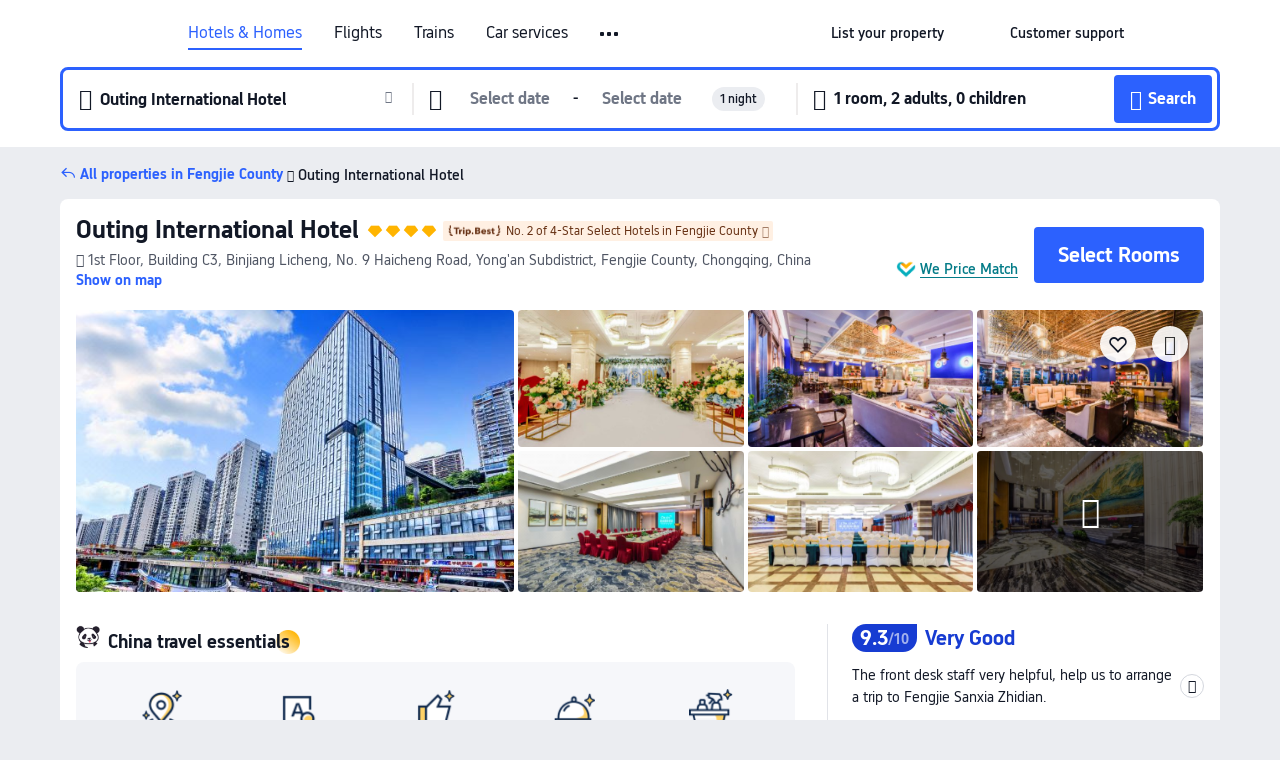

--- FILE ---
content_type: text/html; charset=utf-8
request_url: https://www.trip.com/hotels/fengjie-county-hotel-detail-6476023/outing-international-hotel/
body_size: 70774
content:
<!DOCTYPE html><html lang="en-XX" data-cargo="locale:en-XX,language:en,currency:USD,contextType:online,site:EN,group:Trip"><head><meta charSet="utf-8"/><link rel="preconnect" href="https://ak-d.tripcdn.com/"/><link rel="preconnect" href="https://aw-d.tripcdn.com/"/><link rel="preload" href="https://aw-s.tripcdn.com/modules/ibu/online-assets/TripGeom-Regular.ba9c64b894f5e19551d23b37a07ba0a4.woff2" as="font" crossorigin="" fetchpriority="high"/><link rel="preload" href="https://aw-s.tripcdn.com/modules/ibu/online-assets/TripGeom-Medium.c01bb95e18e1b0d0137ff80b79b97a38.woff2" as="font" crossorigin="" fetchpriority="high"/><link rel="preload" href="https://aw-s.tripcdn.com/modules/ibu/online-assets/TripGeom-Bold.9e9e0eb59209311df954413ff4957cbb.woff2" as="font" crossorigin="" fetchpriority="high"/><link rel="preload" href="https://aw-s.tripcdn.com/NFES/trip-hotel-online/1769074492117/_next/serverStatic/font/iconfont.woff2" as="font" crossorigin="" fetchpriority="low"/><link rel="stylesheet" href="https://aw-s.tripcdn.com/NFES/trip-hotel-online/1769074492117/_next/static/css/c0613953d67c03d0.css" crossorigin="anonymous" data-precedence="high"/><link rel="stylesheet" href="https://aw-s.tripcdn.com/NFES/trip-hotel-online/1769074492117/_next/static/css/082c0e64ad1c9dfa.css" crossorigin="anonymous" data-precedence="high"/><link rel="stylesheet" href="https://aw-s.tripcdn.com/NFES/trip-hotel-online/1769074492117/_next/static/css/b35f9c0397f5e7aa.css" crossorigin="anonymous" data-precedence="high"/><link rel="stylesheet" href="https://aw-s.tripcdn.com/NFES/trip-hotel-online/1769074492117/_next/static/css/6a6ed5a9de936fab.css" crossorigin="anonymous" data-precedence="high"/><link rel="stylesheet" href="https://aw-s.tripcdn.com/NFES/trip-hotel-online/1769074492117/_next/static/css/2a15b9cf23c4d936.css" crossorigin="anonymous" data-precedence="high"/><link rel="stylesheet" href="https://aw-s.tripcdn.com/NFES/trip-hotel-online/1769074492117/_next/static/css/2545792b8732a947.css" crossorigin="anonymous" data-precedence="high"/><link rel="preload" as="style" href="https://aw-s.tripcdn.com/modules/ibu/ibu-public-component-umd/style.b7b60106e8e8a07d9ee0e3ec624de507.css" crossorigin="anonymous"/><link rel="preload" as="style" href="https://aw-s.tripcdn.com/modules/ibu/online-assets/font.ddfdb9c8916dd1ec37cbf52f9391aca5.css" crossorigin="anonymous"/><link rel="preload" href="https://pages.trip.com/Hotels/libs/sdt/sdt.min.0.0.9.js" as="script"/><link rel="preload" href="https://ak-s-cw.tripcdn.com/NFES/trip-hotel-online/1769074492117/_next/static/chunks/app/detail/page-ecbdcd5cf33051c6.js" as="script"/><link rel="preload" href="//ak-s.tripcdn.com/modules/hotel/hotel-spider-defence-new/sdt.1004-common.min.1589d4c8f1f0c32bbeb180195d34e6b4.js" as="script"/><meta name="viewport" content="width=device-width, initial-scale=1"/><link rel="preload" href="https://ak-d.tripcdn.com/images/200h17000001180o8579C_R_960_660_R5_D.jpg" as="image" fetchpriority="high"/><title>Outing International Hotel(奉节歐庭国际酒店), Fengjie County - 2026 Updated Prices, Deals &amp; Reviews | Trip.com</title><meta name="description" content="Want to book Outing International Hotel in Fengjie County for your stay? Trip.com Price Match Guarantee! Get exclusive Fengjie County hotel deals, compare latest prices, read Outing International Hotel reviews. Book on Trip.com for your perfect stay!"/><meta name="keywords" content="Outing International Hotel"/><meta property="og:type" content="website"/><meta property="og:title" content="Outing International Hotel(奉节歐庭国际酒店), Fengjie County - 2026 Updated Prices, Deals &amp; Reviews | Trip.com"/><meta property="og:description" content="Want to book Outing International Hotel in Fengjie County for your stay? Trip.com Price Match Guarantee! Get exclusive Fengjie County hotel deals, compare latest prices, read Outing International Hotel reviews. Book on Trip.com for your perfect stay!"/><meta property="og:url" content="https://www.trip.com/hotels/fengjie-county-hotel-detail-6476023/outing-international-hotel/"/><meta property="og:image" content="https://ak-d.tripcdn.com/images/200h17000001180o8579C_R_960_660_R5_D.jpg"/><meta property="og:site_name" content="Outing International Hotel"/><link rel="alternate" href="https://www.trip.com/hotels/fengjie-county-hotel-detail-6476023/outing-international-hotel/" hrefLang="x-default"/><link rel="alternate" href="https://uk.trip.com/hotels/fengjie-county-hotel-detail-6476023/outing-international-hotel/" hrefLang="en-GB"/><link rel="alternate" href="https://hk.trip.com/hotels/fengjie-county-hotel-detail-6476023/outing-international-hotel/" hrefLang="zh-Hant-HK"/><link rel="alternate" href="https://kr.trip.com/hotels/fengjie-county-hotel-detail-6476023/outing-international-hotel/" hrefLang="ko"/><link rel="alternate" href="https://jp.trip.com/hotels/fengjie-county-hotel-detail-6476023/outing-international-hotel/" hrefLang="ja"/><link rel="alternate" href="https://sg.trip.com/hotels/fengjie-county-hotel-detail-6476023/outing-international-hotel/" hrefLang="en-SG"/><link rel="alternate" href="https://au.trip.com/hotels/fengjie-county-hotel-detail-6476023/outing-international-hotel/" hrefLang="en-AU"/><link rel="alternate" href="https://de.trip.com/hotels/fengjie-county-hotel-detail-6476023/outing-international-hotel/" hrefLang="de"/><link rel="alternate" href="https://fr.trip.com/hotels/fengjie-county-hotel-detail-6476023/outing-international-hotel/" hrefLang="fr"/><link rel="alternate" href="https://es.trip.com/hotels/fengjie-county-hotel-detail-6476023/outing-international-hotel/" hrefLang="es"/><link rel="alternate" href="https://it.trip.com/hotels/fengjie-county-hotel-detail-6476023/outing-international-hotel/" hrefLang="it"/><link rel="alternate" href="https://ru.trip.com/hotels/fengjie-county-hotel-detail-6476023/outing-international-hotel/" hrefLang="ru"/><link rel="alternate" href="https://th.trip.com/hotels/fengjie-county-hotel-detail-6476023/outing-international-hotel/" hrefLang="th"/><link rel="alternate" href="https://id.trip.com/hotels/fengjie-county-hotel-detail-6476023/outing-international-hotel/" hrefLang="id"/><link rel="alternate" href="https://my.trip.com/hotels/fengjie-county-hotel-detail-6476023/outing-international-hotel/" hrefLang="ms"/><link rel="alternate" href="https://vn.trip.com/hotels/fengjie-county-hotel-detail-6476023/outing-international-hotel/" hrefLang="vi"/><link rel="alternate" href="https://nl.trip.com/hotels/fengjie-county-hotel-detail-6476023/outing-international-hotel/" hrefLang="nl"/><link rel="alternate" href="https://pl.trip.com/hotels/fengjie-county-hotel-detail-6476023/outing-international-hotel/" hrefLang="pl"/><link rel="alternate" href="https://gr.trip.com/hotels/fengjie-county-hotel-detail-6476023/outing-international-hotel/" hrefLang="el"/><link rel="alternate" href="https://tr.trip.com/hotels/fengjie-county-hotel-detail-6476023/outing-international-hotel/" hrefLang="tr"/><link rel="alternate" href="https://br.trip.com/hotels/fengjie-county-hotel-detail-6476023/outing-international-hotel/" hrefLang="pt-BR"/><link rel="alternate" href="https://tw.trip.com/hotels/fengjie-county-hotel-detail-6476023/outing-international-hotel/" hrefLang="zh-Hant-TW"/><link rel="alternate" href="https://nz.trip.com/hotels/fengjie-county-hotel-detail-6476023/outing-international-hotel/" hrefLang="en-NZ"/><link rel="alternate" href="https://ca.trip.com/hotels/fengjie-county-hotel-detail-6476023/outing-international-hotel/" hrefLang="en-CA"/><link rel="alternate" href="https://us.trip.com/hotels/fengjie-county-hotel-detail-6476023/outing-international-hotel/" hrefLang="en-US"/><link rel="alternate" href="https://pk.trip.com/hotels/fengjie-county-hotel-detail-6476023/outing-international-hotel/" hrefLang="en-PK"/><link rel="alternate" href="https://in.trip.com/hotels/fengjie-county-hotel-detail-6476023/outing-international-hotel/" hrefLang="en-IN"/><link rel="alternate" href="https://sa.trip.com/hotels/fengjie-county-hotel-detail-6476023/outing-international-hotel/" hrefLang="ar-SA"/><link rel="alternate" href="https://ae.trip.com/hotels/fengjie-county-hotel-detail-6476023/outing-international-hotel/" hrefLang="en-AE"/><link rel="alternate" href="https://at.trip.com/hotels/fengjie-county-hotel-detail-6476023/outing-international-hotel/" hrefLang="de-AT"/><link rel="alternate" href="https://dk.trip.com/hotels/fengjie-county-hotel-detail-6476023/outing-international-hotel/" hrefLang="da"/><link rel="alternate" href="https://fi.trip.com/hotels/fengjie-county-hotel-detail-6476023/outing-international-hotel/" hrefLang="fi"/><link rel="alternate" href="https://mx.trip.com/hotels/fengjie-county-hotel-detail-6476023/outing-international-hotel/" hrefLang="es-MX"/><link rel="alternate" href="https://ph.trip.com/hotels/fengjie-county-hotel-detail-6476023/outing-international-hotel/" hrefLang="en-PH"/><link rel="alternate" href="https://pt.trip.com/hotels/fengjie-county-hotel-detail-6476023/outing-international-hotel/" hrefLang="pt"/><link rel="alternate" href="https://se.trip.com/hotels/fengjie-county-hotel-detail-6476023/outing-international-hotel/" hrefLang="sv"/><link rel="canonical" href="https://www.trip.com/hotels/fengjie-county-hotel-detail-6476023/outing-international-hotel/"/><script type="text/javascript">window.UBT_BIZCONFIG={isLoadRMS:false}</script><link rel="stylesheet" href="https://aw-s.tripcdn.com/modules/ibu/ibu-public-component-umd/style.b7b60106e8e8a07d9ee0e3ec624de507.css" crossorigin="anonymous"/><script src="https://aw-s.tripcdn.com/modules/ibu/ibu-public-component-umd/production.min.e60ad7659c4307455a5d16ce5eb7707d.js" crossorigin="anonymous"></script><script src="https://aw-s.tripcdn.com/modules/ibu/gtm-loader/gtm-loader.131ef8b57f3d288725f3c2c14517cd74.js"></script><link rel="stylesheet" href="https://aw-s.tripcdn.com/modules/ibu/online-assets/font.ddfdb9c8916dd1ec37cbf52f9391aca5.css" crossorigin="anonymous"/><script type="application/ld+json">{"@type":"Hotel","name":"Outing International Hotel","address":{"postalCode":"","addressLocality":"1st Floor, Building C3, Binjiang Licheng, No. 9 Haicheng Road, Yong'an Subdistrict","streetAddress":"1st Floor, Building C3, Binjiang Licheng, No. 9 Haicheng Road, Yong'an Subdistrict, Fengjie County, Chongqing, China","addressRegion":"Fengjie County","addressCountry":"China","@type":"PostalAddress"},"image":"https://ak-d.tripcdn.com/images/200h17000001180o8579C_R_960_660_R5_D.jpg","@context":"http://schema.org","aggregateRating":{"bestRating":5,"@type":"AggregateRating","reviewCount":"922","ratingValue":"4.6"},"priceRange":"From US$38","url":"https://www.trip.com/hotels/fengjie-county-hotel-detail-6476023/outing-international-hotel/"}</script><script type="application/ld+json">{"@context":"https://schema.org","@type":"BreadcrumbList","itemListElement":[{"@type":"ListItem","position":1,"name":"Trip.com","item":"https://www.trip.com"},{"@type":"ListItem","position":2,"name":"Hotels","item":"https://www.trip.com/hotels/"},{"@type":"ListItem","position":3,"name":"Hotels in China","item":"https://www.trip.com/hotels/country/china.html"},{"@type":"ListItem","position":4,"name":"Hotels in Fengjie County","item":"https://www.trip.com/hotels/fengjie-county-hotels-list-684992/"},{"@type":"ListItem","position":5,"name":"Outing International Hotel","item":""}]}</script><script type="application/ld+json">{"@context":"https://schema.org","@type":"FAQPage","mainEntity":[{"@type":"Question","name":"What are the check-in and check-out times at Outing International Hotel?","acceptedAnswer":{"@type":"Answer","text":"Check-in time at Outing International Hotel starts at 14:00, and check-out time is by 12:00."}},{"@type":"Question","name":"Does Outing International Hotel have a pool?","acceptedAnswer":{"@type":"Answer","text":"No, Outing International Hotel does not have a pool for guests."}},{"@type":"Question","name":"Are pets allowed at Outing International Hotel?","acceptedAnswer":{"@type":"Answer","text":"No, pets are not allowed at Outing International Hotel."}},{"@type":"Question","name":"Does Outing International Hotel serve breakfast?","acceptedAnswer":{"@type":"Answer","text":"Yes, Outing International Hotel serves breakfast for guests. Breakfast options include Western, Chinese, Vegetarian style. "}},{"@type":"Question","name":"How much does it cost to stay at Outing International Hotel?","acceptedAnswer":{"@type":"Answer","text":"Room prices at Outing International Hotel vary by travel dates, hotel policy, and other factors. Enter your travel dates to see current prices."}},{"@type":"Question","name":"How to get to Outing International Hotel from the nearest airport?","acceptedAnswer":{"@type":"Answer","text":"The nearest airport is Chongqing Wushan Airport, located about 1 hour 2 mins from hotel by car (47.7 km) away."}},{"@type":"Question","name":"What’s the cancellation policy at Outing International Hotel?","acceptedAnswer":{"@type":"Answer","text":"The cancellation policy at Outing International Hotel depends on your room type and booking terms."}},{"@type":"Question","name":"Does Outing International Hotel offer airport transfers?","acceptedAnswer":{"@type":"Answer","text":"No, Outing International Hotel does not provide airport transfers for guests."}}]}</script><link rel="preload" href="https://aw-s.tripcdn.com/ares/api/cc?f=locale%2Fv3%2F100043054%2Fen-XX.js%2C%2Flocale%2Fv3%2F6002%2Fen-XX.js%2C%2Flocale%2Fv3%2F6001%2Fen-XX.js%2C%2Flocale%2Fv3%2F330151%2Fen-XX.js%2C%2Flocale%2Fv3%2F330153%2Fen-XX.js%2C%2Flocale%2Fv3%2F100015471%2Fen-XX.js%2C%2Flocale%2Fv3%2F100009239%2Fen-XX.js%2C%2Flocale%2Fv3%2F37666%2Fen-XX.js%2C%2Flocale%2Fv3%2F100015469%2Fen-XX.js%2C%2Flocale%2Fv3%2F33000032%2Fen-XX.js%2C%2Flocale%2Fv3%2F33000006%2Fen-XX.js%2C%2Flocale%2Fv3%2F33000018%2Fen-XX.js%2C%2Flocale%2Fv3%2F33000015%2Fen-XX.js%2C%2Flocale%2Fv3%2F33000010%2Fen-XX.js%2C%2Flocale%2Fv3%2F6005%2Fen-XX.js%2C%2Flocale%2Fv3%2F37100%2Fen-XX.js%2C%2Flocale%2Fv3%2F37007%2Fen-XX.js&amp;etagc=cc445fa88e9201237fc5b4234586fd08&amp;defaultNfesId=100043054" as="script" crossorigin="anonymous"/><script id="webcore_internal" type="application/json" crossorigin="anonymous">{"rootMessageId":"100043054-0a9a82d6-491586-55147"}</script><script src="https://aw-s.tripcdn.com/NFES/trip-hotel-online/1769074492117/_next/static/chunks/polyfills-c67a75d1b6f99dc8.js" crossorigin="anonymous" nomodule=""></script></head><body dir="ltr" class="ibu-hotel-online-tripgeom" data-domain="ak"><div id="hp_container" class=""><div id="ibu_hotel_header"><div class="mc-hd mc-hd__en-xx mc-hd_line mc-hd_theme_white mc-hd-single_row" role="banner"><div class="mc-hd__inner"><div class="mc-hd__flex-con clear-float"><div class="mc-hd__logo-con mc-hd__logo-con-en-XX"><div class="mc-hd__trip-logo-placeholder"></div></div><div class="mc-hd__nav-single-row"><div class="mc-hd__nav-con 3010 mc-hd__nav-loading" id="ibuHeaderChannels"><ul class="mc-hd__nav"><li class="mc-hd__nav-item mc-hd__nav-item-hotels" data-fold="false"><a id="header_action_nav_hotels" class="mc-hd__nav-lnk is-active" title="Hotels &amp; Homes" aria-label="Hotels &amp; Homes" aria-hidden="false" href="/hotels/?locale=en-XX&amp;curr=USD">Hotels & Homes</a></li><li class="mc-hd__nav-item mc-hd__nav-item-flights" data-fold="false"><a id="header_action_nav_flights" class="mc-hd__nav-lnk" title="Flights" aria-label="Flights" aria-hidden="false" href="/flights/?locale=en-XX&amp;curr=USD">Flights</a></li><li class="mc-hd__nav-item mc-hd__nav-item-trains" data-fold="false"><a id="header_action_nav_trains" class="mc-hd__nav-lnk" title="Trains" aria-label="Trains" aria-hidden="false" href="/trains/?locale=en-XX&amp;curr=USD">Trains</a></li><li class="mc-hd__nav-item mc-hd__nav-item-wth-sub mc-hd__nav-item-cars" data-fold="false"><span id="header_action_nav_cars" class="mc-hd__nav-lnk" title="Car services" aria-label="Car services" aria-hidden="false" tabindex="0" role="link">Car services</span><ul class="mc-hd__nav-item-sub" role="group"><li tabindex="-1" role="menuitem"><a id="header_action_nav_carhire" href="/carhire/?channelid=14409&amp;locale=en-XX&amp;curr=USD" class="mc-hd__sub-nav-lnk" tabindex="-1" data-parent="cars" data-index="0" aria-label="Car Rentals" aria-hidden="false">Car Rentals</a></li><li tabindex="-1" role="menuitem"><a id="header_action_nav_airporttransfers" href="/airport-transfers/?locale=en-XX&amp;curr=USD" class="mc-hd__sub-nav-lnk" tabindex="-1" data-parent="cars" data-index="1" aria-label="Airport Transfers" aria-hidden="false">Airport Transfers</a></li></ul></li><li class="mc-hd__nav-item mc-hd__nav-item-wth-sub mc-hd__nav-item-ttd" data-fold="false"><a id="header_action_nav_ttd" class="mc-hd__nav-lnk" title="Attractions &amp; Tours" aria-label="Attractions &amp; Tours" aria-hidden="false" href="/things-to-do/ttd-home/?ctm_ref=vactang_page_23810&amp;locale=en-XX&amp;curr=USD">Attractions & Tours</a><ul class="mc-hd__nav-item-sub" role="group"><li tabindex="-1" role="menuitem"><a id="header_action_nav_tnt" href="/things-to-do/ttd-home/?ctm_ref=vactang_page_23810&amp;locale=en-XX&amp;curr=USD" class="mc-hd__sub-nav-lnk" tabindex="-1" data-parent="ttd" data-index="0" aria-label="Attractions &amp; Tours" aria-hidden="false">Attractions &amp; Tours</a></li><li tabindex="-1" role="menuitem"><a id="header_action_nav_esim" href="/sale/w/10229/esim.html?locale=en-XX&amp;curr=USD" class="mc-hd__sub-nav-lnk" tabindex="-1" data-parent="ttd" data-index="1" aria-label="eSIM &amp; SIM" aria-hidden="false">eSIM &amp; SIM</a></li></ul></li><li class="mc-hd__nav-item mc-hd__nav-item-packages" data-fold="false"><a id="header_action_nav_packages" class="mc-hd__nav-lnk" title="Flight + Hotel" aria-label="Flight + Hotel" aria-hidden="false" href="/packages/?sourceFrom=IBUBundle_home&amp;locale=en-XX&amp;curr=USD">Flight + Hotel</a></li><li class="mc-hd__nav-item mc-hd__nav-item-privatetours" data-fold="false"><a id="header_action_nav_privatetours" class="mc-hd__nav-lnk" title="Private Tours" aria-label="Private Tours" aria-hidden="false" href="/package-tours/private-tours?locale=en-XX&amp;curr=USD">Private Tours</a></li><li class="mc-hd__nav-item mc-hd__nav-item-grouptours" data-fold="false"><a id="header_action_nav_grouptours" class="mc-hd__nav-lnk" title="Group Tours" aria-label="Group Tours" aria-hidden="false" href="/package-tours/group-tours?locale=en-XX&amp;curr=USD">Group Tours</a></li><li class="mc-hd__nav-item mc-hd__nav-item-tripplanner" data-fold="false"><a id="header_action_nav_tripplanner" class="mc-hd__nav-lnk" title="Trip.Planner" aria-label="Trip.Planner" aria-hidden="false" href="/webapp/tripmap/tripplanner?source=t_online_homepage&amp;locale=en-XX&amp;curr=USD">Trip.Planner</a><div class="mc-hd__nav-item-new">New</div></li><li class="mc-hd__nav-item mc-hd__nav-item-wth-sub mc-hd__nav-item-travelinspiration" data-fold="false"><span id="header_action_nav_travelinspiration" class="mc-hd__nav-lnk" title="Travel Inspiration" aria-label="Travel Inspiration" aria-hidden="false" tabindex="0" role="link">Travel Inspiration</span><ul class="mc-hd__nav-item-sub" role="group"><li tabindex="-1" role="menuitem"><a id="header_action_nav_travelguide" href="/travel-guide/?locale=en-XX&amp;curr=USD" class="mc-hd__sub-nav-lnk" tabindex="-1" data-parent="travelinspiration" data-index="0" aria-label="Travel Guides" aria-hidden="false">Travel Guides</a></li><li tabindex="-1" role="menuitem"><a id="header_action_nav_tripbest" href="/toplist/tripbest/home?locale=en-XX&amp;curr=USD" class="mc-hd__sub-nav-lnk" tabindex="-1" data-parent="travelinspiration" data-index="1" aria-label="Trip.Best" aria-hidden="false">Trip.Best</a></li></ul></li><li class="mc-hd__nav-item mc-hd__nav-item-tripmap" data-fold="false"><a id="header_action_nav_tripmap" class="mc-hd__nav-lnk" title="Map" aria-label="Map" aria-hidden="false" href="/webapp/tripmap/travel?entranceId=Triponlinehomeside&amp;locale=en-XX&amp;curr=USD">Map</a></li><li class="mc-hd__nav-item mc-hd__nav-item-tripcoins" data-fold="false"><a id="header_action_nav_tripcoins" class="mc-hd__nav-lnk" title="Trip.com Rewards" aria-label="Trip.com Rewards" aria-hidden="false" href="/customer/loyalty/?locale=en-XX&amp;curr=USD">Trip.com Rewards</a></li><li class="mc-hd__nav-item mc-hd__nav-item-sales" data-fold="false"><a id="header_action_nav_sales" class="mc-hd__nav-lnk" title="Deals" aria-label="Deals" aria-hidden="false" href="/sale/deals/?locale=en-XX&amp;curr=USD">Deals</a></li></ul></div></div><div class="mc-hd__func-con" id="ibuHeaderMenu"><div class="mc-hd__func"><div class="mc-hd__option-app-placeholder">App</div><div class="mc-hd__option"><div class="mc-hd__entry" aria-label="List your property" tabindex="0" role="link"><span aria-hidden="true" title="List your property">List your property</span><i class="fi fi-Hotels"></i></div></div><div class="mc-hd__option mc-hd__option__selector"><div class="mc-hd__selector mc-lhd-menu-selector" tabindex="0" role="button" aria-haspopup="dialog" aria-label="Language/currency"><div class="mc-lhd-menu-selector-locale-con" style="padding:8px" aria-hidden="true"><div class="mc-lhd-menu-selector-locale en_xx"><i class="locale-icon flag-en-XX"></i></div></div></div></div><div class="mc-hd__option"><div class="mc-hd__help" tabindex="0" aria-label="Customer support" role="link"><span aria-hidden="true" title="Customer support">Customer support</span><i class="fi fi-ic_help"></i></div></div><div class="mc-hd__search-booking-placeholder">Find bookings</div><div class="mc-lhd-menu-account mc-lhd-account-nologin" style="display:none"></div></div></div></div></div></div><script>if (typeof Object.assign !== 'function') {window._assignObject = function(t, s) {for (var k in s) { t[k] = s[k] }; return t }; }else { window._assignObject = Object.assign } window.__CARGO_DATA__ = _assignObject(window.__CARGO_DATA__ || {}, {"channelmetauoe1":[{"channel":"home","source":"flights","value":"{\"displayName\":\"Home\",\"displayNameSharkKey\":\"ButtonText_Home\",\"path\":\"\"}"},{"channel":"hotels","source":"flights","value":"{\"displayName\":\"Hotels\",\"displayNameSharkKey\":\"ButtonText_Hotel\",\"path\":\"/hotels/\",\"icon\":\"fi-hotel_new\",\"groupId\":1}"},{"channel":"flights","source":"flights","value":"{\"displayName\":\"Flights\",\"displayNameSharkKey\":\"ButtonText_Flights\",\"path\":\"/flights/\",\"icon\":\"fi-flight\",\"groupId\":1}"},{"channel":"trains","source":"flights","value":"{\"displayName\":\"Trains\",\"displayNameSharkKey\":\"ButtonText_Trains\",\"path\":\"/trains/\",\"icon\":\"fi-train\",\"groupId\":1}"},{"channel":"ttd","source":"flights","value":"{\"displayName\":\"TNT\",\"displayNameSharkKey\":\"ButtonText_TTD\",\"path\":\"/things-to-do/ttd-home/?ctm_ref=vactang_page_23810\",\"icon\":\"fi-ic_tnt\",\"groupId\":1}"},{"channel":"travelguide","source":"flights","value":"{\"displayName\":\"Attractions\",\"displayNameSharkKey\":\"ButtonText_TravelGuide\",\"path\":\"/travel-guide/\",\"icon\":\"fi-destination\",\"parent\":\"travelinspiration\",\"groupId\":3}"},{"channel":"carhire","source":"flights","value":"{\"displayName\":\"Car Rentals\",\"displayNameSharkKey\":\"ButtonText_Carhire\",\"path\":\"/carhire/?channelid=14409\",\"parent\":\"cars\",\"icon\":\"fi-car\",\"groupId\":1}"},{"channel":"airporttransfers","source":"flights","value":"{\"displayName\":\"Airport Transfers\",\"displayNameSharkKey\":\"ButtonText_AirportTransfers\",\"path\":\"/airport-transfers/\",\"parent\":\"cars\",\"icon\":\"fi-airport-transfer\",\"groupId\":1}"},{"channel":"cars","source":"flights","value":"{\"displayName\":\"Cars\",\"displayNameSharkKey\":\"ButtonText_Cars\",\"path\":\"\",\"icon\":\"fi-ic_carrental\",\"groupId\":1}"},{"channel":"sales","source":"flights","value":"{\"displayName\":\"Deals\",\"displayNameSharkKey\":\"ButtonText_Deals\",\"path\":\"/sale/deals/\",\"icon\":\"fi-a-ic_deal21x\",\"groupId\":3}"},{"channel":"tripcoins","source":"flights","value":"{\"displayName\":\"Trip Rewards\",\"displayNameSharkKey\":\"ButtonText_TripRewards\",\"path\":\"/customer/loyalty/\",\"icon\":\"fi-a-TripCoins\",\"groupId\":4}"},{"channel":"giftcard","source":"flights","value":"{\"displayName\":\"GiftCard\",\"displayNameSharkKey\":\"ButtonText_GiftCard\",\"path\":\"/giftcard\",\"icon\":\"fi-ic_giftcard\",\"groupId\":2}"},{"channel":"cruises","source":"flights","value":"{\"displayName\":\"Cruises\",\"displayNameSharkKey\":\"ButtonText_Cruises\",\"path\":\"/cruises\",\"icon\":\"fi-ic_BU_cruises\",\"groupId\":2}"},{"channel":"others","source":"flights","value":"{\"path\":\"/sale/w/1744/singaporediscovers.html?locale=en_sg\",\"displayName\":\"SingapoRediscovers Vouchers\",\"displayNameSharkKey\":\"key_channel_sg_vouchers\"}"},{"channel":"packages","source":"flights","value":"{\"displayName\":\"Bundle\",\"displayNameSharkKey\":\"ButtonText_Bundle\",\"path\":\"/packages/?sourceFrom=IBUBundle_home\",\"icon\":\"fi-ic_bundle\",\"groupId\":1}"},{"channel":"customtrips","source":"flights","value":"{\"displayName\":\"Custom Trips\",\"displayNameSharkKey\":\"ButtonText_CustomTrip\",\"path\":\"/custom-trips/index\",\"icon\":\"fi-a-ic_BU_customtrips\",\"groupId\":2}"},{"channel":"insurance","source":"flights","value":"{\"displayName\":\"Insurance\",\"displayNameSharkKey\":\"ButtonText_Insurance\",\"path\":\"/insurance?bid=1&cid=2&pid=1\",\"icon\":\"fi-ic_insurance\",\"groupId\":2}"},{"channel":"tnt","source":"flights","value":"{\"displayName\":\"tnt\",\"displayNameSharkKey\":\"ButtonText_TTD\",\"path\":\"/things-to-do/ttd-home/?ctm_ref=vactang_page_23810\",\"parent\":\"ttd\",\"icon\":\"fi-ic_tnt\",\"groupId\":1}"},{"channel":"esim","source":"flights","value":"{\"displayName\":\"eSIM\",\"displayNameSharkKey\":\"ButtonText_eSim\",\"path\":\"/sale/w/10229/esim.html\",\"parent\":\"ttd\",\"groupId\":1}"},{"channel":"tripmap","source":"flights","value":"{\"displayName\":\"Map\",\"displayNameSharkKey\":\"ButtonText_Map\",\"path\":\"/webapp/tripmap/travel?entranceId=Triponlinehomeside\",\"icon\":\"fi-a-itinerarymap\",\"groupId\":3}"},{"channel":"travelinspiration","source":"flights","value":"{\"displayName\":\"TravelInspiration\",\"displayNameSharkKey\":\"ButtonText_TravelInspiration\",\"path\":\"\",\"icon\":\"fi-destination\",\"groupId\":3}"},{"channel":"tripbest","source":"flights","value":"{\"displayName\":\"TripBest\",\"displayNameSharkKey\":\"ButtonText_TripBest\",\"path\":\"/toplist/tripbest/home\",\"icon\":\"fi-destination\",\"parent\":\"travelinspiration\",\"groupId\":3}"},{"channel":"tripplanner","source":"flights","value":"{\"displayName\":\"TripPlanner\",\"displayNameSharkKey\":\"ButtonText_TripPlanner\",\"path\":\"/webapp/tripmap/tripplanner?source=t_online_homepage\",\"groupId\":3,\"iconUrl\":\"https://dimg04.tripcdn.com/images/05E1712000o6ljnud70A3.svg\",\"activeIconUrl\":\"https://dimg04.tripcdn.com/images/05E3c12000nm1joaw5B34.png\"}"},{"channel":"grouptours","source":"flights","value":"{\"displayName\":\"Group Tours\",\"displayNameSharkKey\":\"ButtonText_GroupTours\",\"path\":\"/package-tours/group-tours\",\"groupId\":2,\"iconUrl\":\"https://dimg04.tripcdn.com/images/05E6i12000nn4rqq27CB1.svg\",\"activeIconUrl\":\"https://dimg04.tripcdn.com/images/05E6i12000nn4rqq27CB1.svg\"}"},{"channel":"privatetours","source":"flights","value":"{\"displayName\":\"Private Tours\",\"displayNameSharkKey\":\"ButtonText_PrivateTours\",\"path\":\"/package-tours/private-tours\",\"groupId\":2,\"iconUrl\":\"https://dimg04.tripcdn.com/images/05E4612000nn4rnod1150.svg\",\"activeIconUrl\":\"https://dimg04.tripcdn.com/images/05E4612000nn4rnod1150.svg\"}"}],"locale":"en-XX","onlinechannelscenxxe1":[{"locale":"en-XX","channel":"hotels","value":"1"},{"locale":"en-XX","channel":"flights","value":"1"},{"locale":"en-XX","channel":"trains","value":"1"},{"locale":"en-XX","channel":"cars","value":"1"},{"locale":"en-XX","channel":"carhire","value":"1"},{"locale":"en-XX","channel":"airporttransfers","value":"1"},{"locale":"en-XX","channel":"ttd","value":"1"},{"locale":"en-XX","channel":"tnt","value":"1"},{"locale":"en-XX","channel":"esim","value":"1"},{"locale":"en-XX","channel":"packages","value":"1"},{"locale":"en-XX","channel":"privatetours","value":"1"},{"locale":"en-XX","channel":"grouptours","value":"1"},{"locale":"en-XX","channel":"tripplanner","value":"2"},{"locale":"en-XX","channel":"travelinspiration","value":"1"},{"locale":"en-XX","channel":"travelguide","value":"1"},{"locale":"en-XX","channel":"tripbest","value":"1"},{"locale":"en-XX","channel":"tripmap","value":"1"},{"locale":"en-XX","channel":"tripcoins","value":"1"},{"locale":"en-XX","channel":"sales","value":"1"}],"menumetacenxxe0":"{\"entry\":{\"url\":\"/list-your-property?channel=21\",\"displaySharkKey\":\"key_header_entry\"},\"help\":{\"mode\":\"entry\",\"url\":\"/pages/support\"},\"mybooking\":{\"url\":\"/order/all\",\"displaySharkKey\":\"V3_Profile_MyOrders\"}}","loginmenue0":"{\"menu\":[{\"show\":true,\"displayName\":\"My Bookings\",\"displayNameSharkKey\":\"V3_Profile_MyOrders\",\"include\":\"all\",\"link\":\"/order/all\",\"id\":\"booking\"},{\"show\":false,\"displayName\":\"Trip Coins\",\"displayNameSharkKey\":\"V3_Profile_Points\",\"include\":\"all\",\"showByLocale\":\"en-ca,da-dk,fi-fi,uk-ua,pt-pt,es-mx,sv-se,nl-nl,pl-pl,en-sg,ja-jp,ko-kr,en-hk,zh-hk,de-de,fr-fr,es-es,ru-ru,id-id,en-id,th-th,en-th,ms-my,en-my,en-au,en-xx,en-us,es-us,tr-tr,en-ie,de-at,de-ch,fr-ch,nl-be,en-be,fr-be,en-il,pt-br,el-gr,en-ae,en-sa,en-nz,en-gb,it-it,vi-vn,en-ph,en-in,en-pk,en-kw,en-qa,en-om,en-bh,en-kh,ru-az,ru-by,ru-kz,zh-sg,zh-my\",\"link\":\"/customer/points/\",\"id\":\"points\"},{\"show\":true,\"displayName\":\"Promo Codes\",\"displayNameSharkKey\":\"V3_Promo_Code\",\"include\":\"all\",\"link\":\"/customer/promo/\",\"id\":\"codes\"},{\"show\":true,\"displayName\":\"Profile\",\"displayNameSharkKey\":\"V3_Text_MembInfo\",\"include\":\"all\",\"link\":\"/membersinfo/profile/\",\"id\":\"profile\"},{\"show\":false,\"displayName\":\"Friend Referrals\",\"displayNameSharkKey\":\"V3_Text_Friend\",\"include\":\"all\",\"link\":\"/sale/w/1899/friends-referral-main.html?locale=en_xx\",\"id\":\"Friend\"},{\"show\":false,\"displayName\":\"Favorites\",\"displayNameSharkKey\":\"ButtonText_Hotel_Collection\",\"showByLocale\":\"en-ca,da-dk,fi-fi,uk-ua,pt-pt,es-mx,sv-se,nl-nl,pl-pl,en-sg,ja-jp,ko-kr,en-hk,zh-hk,zh-tw,de-de,fr-fr,es-es,ru-ru,id-id,en-id,th-th,en-th,ms-my,en-my,en-au,en-xx,en-us,es-us,tr-tr,en-ie,de-at,de-ch,fr-ch,nl-be,en-be,fr-be,en-il,pt-br,el-gr,en-ae,en-sa,en-nz,en-gb,it-it,vi-vn,en-ph,en-in,en-pk,en-kw,en-qa,en-om,en-bh,en-kh,ru-az,ru-by,ru-kz,zh-sg,zh-my\",\"include\":\"all\",\"link\":\"/favorite/\",\"id\":\"favorites\"},{\"show\":false,\"showByLocale\":\"en-xx,en-us,en-sg,en-au,en-my,en-gb,en-be,en-ch,en-ie,en-ca,en-sa,en-hk,en-ae,en-nz,en-il,zh-tw,zh-hk,ja-jp,ko-kr,th-th,vi-vn,en-th,en-id,en-ph,en-in,en-pk,en-kw,en-qa,en-om,en-bh,en-kh,ru-az,ru-by,ru-kz,zh-sg,zh-my\",\"displayName\":\"Moments\",\"displayNameSharkKey\":\"V3_Profile_Moments\",\"include\":\"all\",\"link\":\"/travel-guide/personal-home\",\"id\":\"Moments\"},{\"show\":false,\"displayName\":\"Flight Price Alerts\",\"displayNameSharkKey\":\"Key_Flight_Price_Alerts\",\"include\":\"all\",\"showByLocale\":\"en-ca,da-dk,fi-fi,uk-ua,pt-pt,es-mx,sv-se,nl-nl,pl-pl,en-sg,ja-jp,ko-kr,en-hk,zh-hk,de-de,fr-fr,es-es,ru-ru,id-id,en-id,th-th,en-th,ms-my,en-my,en-au,en-xx,en-us,es-us,tr-tr,en-ie,de-at,de-ch,fr-ch,nl-be,en-be,fr-be,en-il,pt-br,el-gr,en-ae,en-sa,en-nz,en-gb,it-it,vi-vn,en-ph,en-in,en-pk,en-kw,en-qa,en-om,en-bh,en-kh,ru-az,ru-by,ru-kz,zh-sg,zh-my\",\"link\":\"/flights/price-alert/\",\"id\":\"flghtAlert\"},{\"show\":false,\"displayName\":\"Rewards\",\"displayNameSharkKey\":\"Key_Entrance_Title\",\"include\":\"all\",\"showByLocale\":\"en-ca,da-dk,fi-fi,uk-ua,pt-pt,es-mx,sv-se,nl-nl,pl-pl,en-sg,ja-jp,ko-kr,en-hk,zh-hk,de-de,fr-fr,es-es,ru-ru,id-id,en-id,th-th,en-th,ms-my,en-my,en-au,en-xx,en-us,es-us,tr-tr,en-ie,de-at,de-ch,fr-ch,nl-be,en-be,fr-be,en-il,pt-br,el-gr,en-ae,en-sa,en-nz,en-gb,it-it,vi-vn,en-ph,en-in,en-pk,en-kw,en-qa,en-om,en-bh,en-kh,ru-az,ru-by,ru-kz,zh-sg,zh-my\",\"link\":\"/customer/tierpoints/\",\"id\":\"rewards\"}]}"})</script></div><div class="content"><div class="page_detailPage__zRS1L"><div class="detailSearchBox_detailSearchBox-container__GKmx0" role="region" aria-label="Search properties"><div class="detailSearchBox_searchBox-wrap__WvYqJ"><div dir="ltr" class="searchBoxContainer__z5SAp responsive__iDq6D"><div class="searchBox__gPrFy" style="border:3px solid var(--smtcColorBorderBrandBold)"><div class="destination__MneKx responsive__vrNTP" aria-label=""><div class="descriptionBorderBox__Fn4fW"><div class="destination-inputBox__lJLLb"><i aria-hidden="true" class="hotel_desktop_trip- ic ic-locationline ic_locationline destination-icon__WAVAD"></i><div class="destination-inputBoxIputContainer__NRWlF"><input id="destinationInput" class="destination-inputBox_input__FyxR4" type="text" autoComplete="off" placeholder="Where to?" tabindex="0" value="Outing International Hotel"/><div class="destination-inputBox_inputFake__mQ3Gz">Outing International Hotel</div></div><div class="destination-inputBoxClearIconContainer__Glo7x" tabindex="0" role="button" aria-label=""><i aria-hidden="true" class="hotel_desktop_trip- ic ic-clear ic_clear destination-inputBoxClearIcon__olXZu"></i></div><div class="divider__J9E6E"></div></div></div></div><div class="responsive__Djfnm calendar__U5W5V calendarRelavtive__pWLcx" tabindex="0" aria-label=""><div class="calendarBox__IY9SI"><i aria-hidden="true" class="hotel_desktop_trip- ic ic-calendar ic_calendar calendar-icon___FMn8"></i><div class="calendar-time__NWqIM"><input id="checkInInput" type="text" readonly="" placeholder="Select date" class="calendar-checkInInput__WKk2h" tabindex="-1" value=""/><div class="calendar-inputBox_inputFake__M3Udk">Select date</div></div><div class="calendar-nights___Bn9y">-</div><div class="calendar-time__NWqIM"><input id="checkOutInput" type="text" readonly="" placeholder="Select date" class="calendar-checkOutInput__aurPl" tabindex="-1" value=""/><div class="calendar-inputBox_inputFake__M3Udk">Select date</div></div><div class="nights__i8cwz"><span>1 night</span></div><div class="divider__XkfFN"></div></div><div tabindex="-1" data-stop-blur="stop-calendar-blur" class="calendarComponent__e4tJH"></div></div><div class="guest__MEM77 responsive__VcS0g" tabindex="0" role="button" aria-expanded="false" aria-label=""><div class="guestBox__lMID_"><i aria-hidden="true" class="hotel_desktop_trip- ic ic-user ic_user guestBox-person__vuOLI"></i><div class="guestBox-content__Pc63P">1 room, 2 adults, 0 children</div></div></div><div class="searchButton-container__HE5VV"><div class="searchButtonContainer__fIR6v responsive__C52t0" role="button" aria-label="Search"><button class="tripui-online-btn tripui-online-btn-large tripui-online-btn-solid-primary  tripui-online-btn-block  " type="button" style="padding:0 16px;font-size:16px;height:48px" dir="ltr"><div class="tripui-online-btn-content"><span class="tripui-online-btn-icon" style="transform:none"><i aria-hidden="true" class="hotel_desktop_trip- ic ic-search ic_search searchButton-icon__OOYav"></i></span><span class="tripui-online-btn-content-children ">Search</span></div></button></div></div></div></div></div></div><div class="crumb_hotelCrumb__8aaZb"><span class="crumb_hotelCrumb-box__zv3Ma" tabindex="0" aria-label="All properties in Fengjie County" role="button"><i aria-hidden="true" class="smarticon u-icon u-icon-ic_new_back u-icon_ic_new_back crumb_hotelCrumb-icon__JsUUj"></i><span class="crumb_hotelCrumb-title__siLyG" aria-hidden="true">All properties in Fengjie County</span></span><div class="crumb_hotelCrumb-seo-title-box__DrnL3"><span class="crumb_hotelCrumb-seo-title__AzUmW" tabindex="0"><i aria-hidden="true" class="hotel_desktop_trip- ic ic-forward ic_forward crumb_hotelCrumb-switchIcon_right__Gw8rE"></i>Outing International Hotel</span><div class="crumb_hotelCrumb-seo-freshModal__JJFWD "><div><div class="FreshnessModal_freshness-section-triangle__3CiSj"></div><div class="FreshnessModal_freshness-section__Hutqy"><div class="FreshnessModal_freshness-section-content__TuSwZ"><h2 class="FreshnessModal_freshness-primary-title__gGYT3">Stay at Outing International Hotel in Fengjie County, a 4-star hotel with 9.3/10 from 924 reviews. It offers good value with quality service, and prices start from US$44.</h2><div class="FreshnessModal_freshness-subsection__Z76Tl"><h3 class="FreshnessModal_freshness-secondary-title__jYER3">Check-In &amp; Check-Out</h3><div class="FreshnessModal_freshness-contents__gVtQh"><p class="FreshnessModal_freshness-content-item__JudST">From 14:00 until 12:00</p></div></div><div class="FreshnessModal_freshness-subsection__Z76Tl"><h3 class="FreshnessModal_freshness-secondary-title__jYER3">Nearby Attractions</h3><div class="FreshnessModal_freshness-contents__gVtQh"><p class="FreshnessModal_freshness-content-item__JudST">Diwang Square: 0.42 km away</p><p class="FreshnessModal_freshness-content-item__JudST">Taibai Park: 0.67 km away</p><p class="FreshnessModal_freshness-content-item__JudST">Kuimen Square: 0.5 km away</p></div></div><div class="FreshnessModal_freshness-subsection__Z76Tl"><h3 class="FreshnessModal_freshness-secondary-title__jYER3">Amenity Highlights</h3><div class="FreshnessModal_freshness-contents__gVtQh"><p class="FreshnessModal_freshness-content-item__JudST">Leisure: Massage room, Foot bath, Basketball court</p><p class="FreshnessModal_freshness-content-item__JudST">Pets policy: Pets are not allowed.</p><p class="FreshnessModal_freshness-content-item__JudST">Breakfast style: Western,Chinese,Vegetarian</p><p class="FreshnessModal_freshness-content-item__JudST">Food &amp; Drink: Room service, Cafe, Restaurant, Convenience store/kiosk, Lobby bar</p></div></div><div class="FreshnessModal_freshness-footer__WFCoj">The above hotel prices are based on Trip.com for January 31-February 6.</div></div></div></div></div></div></div><div class="page_detailMain__9AGj9 "><div class="hotelHeaderInfo_headInfo__s6DnB" id="trip_main_content"><div class="headInit_headInit__Z6g5X"><div class="headInit_headInit_left__AfFyu"><div class="headInit_headInit-title__m3aAX"><h1 class="headInit_headInit-title_nameA__EE_LB" data-exposure="{&quot;ubtKey&quot;:&quot;hotel_trip_detail_module_load&quot;,&quot;data&quot;:{&quot;masterhotelid&quot;:6476023,&quot;page&quot;:&quot;10320668147&quot;,&quot;locale&quot;:&quot;en-XX&quot;,&quot;module&quot;:&quot;hotel_name&quot;}}" data-send="devTrace" tabindex="0" aria-label="Outing International Hotel">Outing International Hotel</h1><span class="headInit_headInit-tagBox___eg6I"><div class="hotelTag_hotelTag_box__zvaUt"></div><span class="hotelLevel_hotelLevel__mhh3v" aria-label="4 out of 5 diamonds" role="img"><i aria-hidden="true" class="smarticon u-icon u-icon-ic_new_diamond u-icon_ic_new_diamond hotelLevel_hotelLevel_icon__IjXS0"></i><i aria-hidden="true" class="smarticon u-icon u-icon-ic_new_diamond u-icon_ic_new_diamond hotelLevel_hotelLevel_icon__IjXS0"></i><i aria-hidden="true" class="smarticon u-icon u-icon-ic_new_diamond u-icon_ic_new_diamond hotelLevel_hotelLevel_icon__IjXS0"></i><i aria-hidden="true" class="smarticon u-icon u-icon-ic_new_diamond u-icon_ic_new_diamond hotelLevel_hotelLevel_icon__IjXS0"></i></span><div class="hotelTag_hotelTag_box__zvaUt"></div><div class="headInit_headInit-hotelAwardInfo__AaVh0" data-exposure="{&quot;ubtKey&quot;:&quot;htl_t_online_dtl_htldtl_awardlist_exposure&quot;,&quot;data&quot;:{&quot;hotelrank&quot;:2,&quot;labelid&quot;:&quot;10006063&quot;,&quot;rankingid&quot;:&quot;100200190232&quot;,&quot;masterhotelid&quot;:6476023,&quot;locale&quot;:&quot;en-XX&quot;,&quot;page&quot;:&quot;10320668147&quot;,&quot;isNewDetail&quot;:&quot;T&quot;}}" tabindex="0"><div class="headInit_headInit-hotelAwardInfo_box__f3V9U"><div class="headInit_headInit-hotelAwardInfo_logo__BoPDb"></div><div class="headInit_headInit-hotelAwardInfo_text__otI_1">No. 2 of 4-Star Select Hotels in Fengjie County</div><i aria-hidden="true" class="hotel_desktop_trip- ic ic-forward ic_forward headInit_headInit-hotelAwardInfo_icon__H9iMg"></i></div></div></span></div><div><div class="headInit_headInit-address_position__OZU_R" data-exposure="{&quot;ubtKey&quot;:&quot;hotel_trip_detail_module_load&quot;,&quot;data&quot;:{&quot;masterhotelid&quot;:6476023,&quot;page&quot;:&quot;10320668147&quot;,&quot;locale&quot;:&quot;en-XX&quot;,&quot;module&quot;:&quot;hotel_address&quot;}}" data-send="devTrace"><span class="headInit_headInit-address_text__D_Atv" tabindex="0" aria-label="1st Floor, Building C3, Binjiang Licheng, No. 9 Haicheng Road, Yong&#x27;an Subdistrict, Fengjie County, Chongqing, China" role="button"><i aria-hidden="true" class="hotel_desktop_trip- ic ic-locationline ic_locationline headInit_headInit-address_icon__3pBcD"></i><span aria-hidden="true">1st Floor, Building C3, Binjiang Licheng, No. 9 Haicheng Road, Yong&#x27;an Subdistrict, Fengjie County, Chongqing, China</span></span><div class="headInit_headInit-address_showmoregroup__Hgtra"><div tabindex="0"><div class="style_textLinkButton__XwrMR headInit_headInit-address_showmoreA__3ygOE"><span>Show on map</span></div></div></div></div></div></div><div class="headInit_headInit_right__XCEKz"><div class="headInit_headInit-leftSide__2bud1 headInit_headInit-leftSideTrip__HUM48"><div></div><div><div class="m-BRGEntry  " data-exposure="{&quot;ubtKey&quot;:&quot;htl_ol_comp_olWpm_wePriceMatch_exposure&quot;,&quot;data&quot;:{&quot;source_page&quot;:&quot;detail&quot;}}"><div class="m-BRGEntry-icon " aria-hidden="true"></div><span class="m-BRGEntry-text" tabindex="0" role="button">We Price Match</span></div></div></div><button class="tripui-online-btn tripui-online-btn-large tripui-online-btn-solid-primary    " type="button" style="padding:0 24px;height:56px;font-size:20px" dir="ltr"><div class="tripui-online-btn-content"><span class="tripui-online-btn-content-children ">Select Rooms</span></div></button></div></div><div class="headAlbum_headAlbum__WXxRg" aria-hidden="true"><div class="headAlbum_headAlbum-container__C9mUv" data-exposure="{&quot;ubtKey&quot;:&quot;htl_ol_dtl_htlinfo_vdpic_exposure&quot;,&quot;data&quot;:{&quot;channeltype&quot;:&quot;online&quot;,&quot;has_video&quot;:&quot;T&quot;,&quot;masterhotelid&quot;:&quot;6476023&quot;,&quot;pictureNum&quot;:12,&quot;source_url&quot;:&quot;https://video.c-ctrip.com/videos/u003190000017h6sf299F.mp4&quot;,&quot;page&quot;:&quot;10320668147&quot;,&quot;locale&quot;:&quot;en-XX&quot;}}"><div class="headAlbum_headAlbum-bigpic__CJHFG"><div class="headAlbum_headAlbum_position__bQWOy"><div tabindex="0" class="headAlbum_headAlbum-smallpics_box__kaOO6" role="img" aria-label="Photo gallery for Outing International Hotel"><img class="headAlbum_headAlbum_img__vfjQm" src="https://ak-d.tripcdn.com/images/200h17000001180o8579C_R_960_660_R5_D.jpg" alt="hotel overview picture" fetchpriority="high" aria-hidden="true"/></div></div><div class="headAlbum_inspiration__Jt_t0"><div class="headAlbum_inspiration-text__5tw4B"><i aria-hidden="true" class="hotel_desktop_trip- ic ic-wakeUp ic_wakeUp headAlbum_clock__xFx9w"></i>Last booked 19 mins ago</div></div></div><div class="headAlbum_headAlbum-smallpics__hpPrY"><div class="headAlbum_headAlbum-smallpics_item__oqBM3" tabindex="0" role="img" aria-label="Photo gallery for Outing International Hotel"><div class="headAlbum_headAlbum-smallpics_box__kaOO6" aria-hidden="true"><img class="headAlbum_headAlbum_img__vfjQm" src="https://ak-d.tripcdn.com/images/200p1700000115nox5872_R_339_206_R5_D.jpg" alt=""/></div></div><div class="headAlbum_headAlbum-smallpics_item__oqBM3" tabindex="0" role="img" aria-label="Photo gallery for Outing International Hotel"><div class="headAlbum_headAlbum-smallpics_box__kaOO6" aria-hidden="true"><img class="headAlbum_headAlbum_img__vfjQm" src="https://ak-d.tripcdn.com/images/200t160000010cgo99D6B_R_339_206_R5_D.jpg" alt=""/></div></div><div class="headAlbum_headAlbum-smallpics_item__oqBM3" tabindex="0" role="img" aria-label="Photo gallery for Outing International Hotel"><div class="headAlbum_headAlbum-smallpics_box__kaOO6" aria-hidden="true"><img class="headAlbum_headAlbum_img__vfjQm" src="https://ak-d.tripcdn.com/images/200g160000010d06w0467_R_339_206_R5_D.jpg" alt=""/></div></div><div class="headAlbum_headAlbum-smallpics_item__oqBM3" tabindex="0" role="img" aria-label="Photo gallery for Outing International Hotel"><div class="headAlbum_headAlbum-smallpics_box__kaOO6" aria-hidden="true"><img class="headAlbum_headAlbum_img__vfjQm" src="https://ak-d.tripcdn.com/images/200h160000010dznd9F8C_R_339_206_R5_D.jpg" alt=""/></div></div><div class="headAlbum_headAlbum-smallpics_item__oqBM3" tabindex="0" role="img" aria-label="Photo gallery for Outing International Hotel"><div class="headAlbum_headAlbum-smallpics_box__kaOO6" aria-hidden="true"><img class="headAlbum_headAlbum_img__vfjQm" src="https://ak-d.tripcdn.com/images/200u1700000116hwu7394_R_339_206_R5_D.jpg" alt=""/></div></div><div class="headAlbum_headAlbum-smallpics_item__oqBM3" tabindex="0" role="img" aria-label="Photo gallery for Outing International Hotel"><div class="headAlbum_headAlbum-smallpics_box__kaOO6" aria-hidden="true"><img class="headAlbum_headAlbum_img__vfjQm" src="https://ak-d.tripcdn.com/images/200r160000010auj7263B_R_339_206_R5_D.jpg" alt=""/></div><div tabindex="0" class="headAlbum_headAlbum-showmore__8G87f"><i aria-hidden="true" class="hotel_desktop_trip- ic ic-image ic_image headAlbum_allImg__7NxMb"></i><div style="min-height:18px"></div></div></div><div id="collectHotelB" class="collectHotelB_collectHotel__VFQ_2 collectHotelB_collectHotel_onlineShareVersionB__a2ee7"><i aria-hidden="true" class="smarticon u-icon u-icon-outlined u-icon_outlined collectHotelB_collectHotel_unselected__oJJ63"></i></div><div class="shareBox_onlineShareWrapper__dloph"><div class="online-share-wrapper v1_0_3"><div class="online-share-trigger-wrapper"><div class="shareBox_shareBox__tN4N_"><i aria-hidden="true" class="hotel_desktop_trip- ic ic-share ic_share shareBox_shareIcon__qtJHt"></i></div></div></div></div></div></div></div></div><div class="page_headInfo_bottom__kARj_"><div class="headBottom_headerBottom___8GSb"><div class="headBottom_headerBottom_left__GxeQe" id="headBottom_headerBottom_left"><div class="headHighLight_highlight__VSP_p"><div><img class="headHighLight_highlight-title_icon__EvmKP" src="https://dimg04.tripcdn.com/images/1p11712000f0l584kFD8D.png" aria-hidden="true"/><div class="headHighLight_highlight-title_text_container__zhvdL"><img class="headHighLight_highlight-title_text_icon__SwR6q" src="https://dimg04.tripcdn.com/images/1re6b12000fmjp4w8EE85.png" aria-hidden="true"/><span class="headHighLight_highlight-title_textA__DatrV">China travel essentials</span></div></div><div class="headHighLight_highlight-content__HfPiA"><div class="headHighLight_highlight-content_item__tBAwR" tabindex="0"><img class="headHighLight_highlight-content_icon___d6ex" src="https://dimg04.tripcdn.com/images/1re0v12000g27haelA799.png" aria-hidden="true"/><span class="headHighLight_highlight-content_txt__7V2rs">Easy to reach</span></div><div class="headHighLight_highlight-content_item__tBAwR" tabindex="0"><img class="headHighLight_highlight-content_icon___d6ex" src="https://dimg04.tripcdn.com/images/1re5812000g27hpcl7BC2.png" aria-hidden="true"/><span class="headHighLight_highlight-content_txt__7V2rs">Translation tools<i aria-hidden="true" class="smarticon u-icon u-icon-ic_new_info_line u-icon_ic_new_info_line headHighLight_highlight-content_txt_tip_icon__2RRaF"></i></span></div><div class="headHighLight_highlight-content_item__tBAwR" tabindex="0"><img class="headHighLight_highlight-content_icon___d6ex" src="https://dimg04.tripcdn.com/images/1re3j12000g27h5yd2F4D.png" aria-hidden="true"/><span class="headHighLight_highlight-content_txt__7V2rs">Great views</span></div><div class="headHighLight_highlight-content_item__tBAwR" tabindex="0"><img class="headHighLight_highlight-content_icon___d6ex" src="https://dimg04.tripcdn.com/images/1re4c12000g27h34z6EF4.png" aria-hidden="true"/><span class="headHighLight_highlight-content_txt__7V2rs">Varied breakfast<i aria-hidden="true" class="smarticon u-icon u-icon-ic_new_info_line u-icon_ic_new_info_line headHighLight_highlight-content_txt_tip_icon__2RRaF"></i></span></div><div class="headHighLight_highlight-content_item__tBAwR" tabindex="0"><img class="headHighLight_highlight-content_icon___d6ex" src="https://dimg04.tripcdn.com/images/1re2k12000g27hq2x283C.png" aria-hidden="true"/><span class="headHighLight_highlight-content_txt__7V2rs">Sparkling clean<i aria-hidden="true" class="smarticon u-icon u-icon-ic_new_info_line u-icon_ic_new_info_line headHighLight_highlight-content_txt_tip_icon__2RRaF"></i></span></div></div><div class="style_textLinkButton__XwrMR headHighLight_highlight-content_showmoreA__6Xl6w" data-exposure="{&quot;ubtKey&quot;:&quot;htl_ol_dtl_highlights_showMore_exposure&quot;,&quot;data&quot;:{&quot;masterhotelid&quot;:6476023,&quot;locale&quot;:&quot;en-XX&quot;,&quot;page&quot;:&quot;10320668147&quot;}}" tabindex="0">Show more</div></div><div class="headFacilityNew_headFacility__v5__A" data-exposure="{&quot;ubtKey&quot;:&quot;htl_t_online_dtl_fs_facliity_exposure&quot;,&quot;data&quot;:{&quot;locale&quot;:&quot;en-XX&quot;,&quot;page&quot;:&quot;10320668147&quot;,&quot;masterhotelid&quot;:6476023,&quot;fac_num&quot;:8,&quot;freefac_num&quot;:2,&quot;sceneid&quot;:&quot;[0]&quot;,&quot;sp_tracelogid&quot;:&quot;100043054-0a9a82d6-491586-55147&quot;}}"><div class="headFacilityNew_headFacility-container__cirz2"><div class="headFacilityNew_headFacility-container_top__XGd20"><div class="headFacilityNew_headFacility-titleA__Am0XA">Amenities</div></div><div class="headFacilityNew_headFacility-list__TKhjv"><div class="headFacilityNew_headFacility-list_item__0V_zM" id="fac_0" aria-label="Hiking" role="text"><i aria-hidden="true" class="hotel_desktop_trip- ic ic-onfoot ic_onfoot headFacilityNew_headFacility-list_icon__z3srE"></i><span aria-hidden="true"><span class="headFacilityNew_headFacility-list_desc__SqAR2">Hiking</span></span></div><div class="headFacilityNew_headFacility-list_item__0V_zM" id="fac_1" aria-label="Massage room" role="text"><i aria-hidden="true" class="hotel_desktop_trip- ic ic-massage ic_massage headFacilityNew_headFacility-list_icon__z3srE"></i><span aria-hidden="true"><span class="headFacilityNew_headFacility-list_desc__SqAR2">Massage room</span></span></div><div class="headFacilityNew_headFacility-list_item__0V_zM" id="fac_2" aria-label="Public parking Free" role="text"><i aria-hidden="true" class="hotel_desktop_trip- ic ic-parking ic_parking headFacilityNew_headFacility-list_icon__z3srE"></i><span aria-hidden="true"><span class="headFacilityNew_headFacility-list_descTit__A3XKB">Public parking</span><span class="headFacilityNew_showTitle__399MU">Free</span></span></div><div class="headFacilityNew_headFacility-list_item__0V_zM" id="fac_3" aria-label="Luggage storage Free" role="text"><i aria-hidden="true" class="hotel_desktop_trip- ic ic-baggage ic_baggage headFacilityNew_headFacility-list_icon__z3srE"></i><span aria-hidden="true"><span class="headFacilityNew_headFacility-list_descTit__A3XKB">Luggage storage</span><span class="headFacilityNew_showTitle__399MU">Free</span></span></div><div class="headFacilityNew_headFacility-list_item__0V_zM" id="fac_4" aria-label="Basketball court" role="text"><i aria-hidden="true" class="hotel_desktop_trip- ic ic-basketball ic_basketball headFacilityNew_headFacility-list_icon__z3srE"></i><span aria-hidden="true"><span class="headFacilityNew_headFacility-list_desc__SqAR2">Basketball court</span></span></div><div class="headFacilityNew_headFacility-list_item__0V_zM" id="fac_5" aria-label="Restaurant" role="text"><i aria-hidden="true" class="hotel_desktop_trip- ic ic-restaurantline ic_restaurantline headFacilityNew_headFacility-list_icon__z3srE"></i><span aria-hidden="true"><span class="headFacilityNew_headFacility-list_desc__SqAR2">Restaurant</span></span></div><div class="headFacilityNew_headFacility-list_item__0V_zM" id="fac_6" aria-label="Cafe" role="text"><i aria-hidden="true" class="hotel_desktop_trip- ic ic-coffee ic_coffee headFacilityNew_headFacility-list_icon__z3srE"></i><span aria-hidden="true"><span class="headFacilityNew_headFacility-list_desc__SqAR2">Cafe</span></span></div><div class="headFacilityNew_headFacility-list_item__0V_zM" id="fac_7" aria-label="Car rentals" role="text"><i aria-hidden="true" class="hotel_desktop_trip- ic ic-carRental ic_carRental headFacilityNew_headFacility-list_icon__z3srE"></i><span aria-hidden="true"><span class="headFacilityNew_headFacility-list_desc__SqAR2">Car rentals</span></span></div></div><div class="style_textLinkButton__XwrMR headFacilityNew_headFacility-showmoreA___dZbn" tabindex="0">All amenities</div></div></div><div data-exposure="{&quot;ubtKey&quot;:&quot;hotel_trip_detail_module_load&quot;,&quot;data&quot;:{&quot;masterhotelid&quot;:6476023,&quot;page&quot;:&quot;10320668147&quot;,&quot;locale&quot;:&quot;en-XX&quot;,&quot;module&quot;:&quot;hotel_description&quot;,&quot;position&quot;:1}}" data-send="devTrace" aria-label="The Outing International Hotel is an ideal spot for travelers wanting to discover the city. The Outing International Hotel is an ideal choice for travelers who want to take in the sights and sounds of Fengjie County. " role="text"><div class="hotelDescription_hotelDescription-titleA__dOwX2">Property Description</div><div class="hotelDescription_hotelDescription-address__2tlm2" aria-hidden="true"><span class="hotelDescription_hotelDescription-address_detail_highLight__mbLc0 hotelDescription_hotelDescription-address_detail_line1__4EL_K">The Outing International Hotel is an ideal spot for travelers wanting to discover the city. The Outing International Hotel is an ideal choice for travelers who want to take in the sights and sounds of Fengjie County. </span></div><div class="style_textLinkButton__XwrMR hotelDescription_hotelDescription-address_showmoreA__Yt1A4" tabindex="0">Show more</div></div></div><div class="headBottom_headerBottom_right__iOoID"><div class="headReviewNew_reviewNew___bp_z" data-exposure="{&quot;ubtKey&quot;:&quot;htl_t_online_dtl_midban_cmt_exposure&quot;,&quot;data&quot;:{&quot;page&quot;:&quot;10320668147&quot;,&quot;locale&quot;:&quot;en-XX&quot;,&quot;masterhotelid&quot;:6476023}}"><div><div class="reviewTop_reviewTop-container__RwoZu"><div tabindex="0" class="reviewTop_reviewTop-container_has_score__hSsxL"><div class="reviewTop_reviewTop-score-container__SoL7s" aria-label="9.3 out of 10" role="text"><em class="reviewTop_reviewTop-score__FpKsA" aria-hidden="true">9.3</em><em class="reviewTop_reviewTop-scoreMax__CfPSG" aria-hidden="true">/<!-- -->10</em></div></div><span class="reviewTop_reviewTop-container_desc__hlPSz" aria-label="Rated Very Good" role="text"><span aria-hidden="true">Very Good</span></span></div></div><div><div class="reviewSwitch_reviewSwitch-content__6c7dF"><span class="reviewSwitch_reviewSwitch-contentText__TX5NM">The front desk staff very helpful,  help us to arrange a trip to Fengjie Sanxia Zhidian.</span><div class="reviewSwitch_reviewSwitch-switchIconWrapper_right__R9zeR" tabindex="0" aria-label="Next" role="button"><i aria-hidden="true" class="hotel_desktop_trip- ic ic-forward ic_forward reviewSwitch_reviewSwitch-switchIcon_right__pAc_y"></i></div></div></div><div tabindex="0" aria-label="All 922 reviews" role="button"><div class="style_textLinkButton__XwrMR headReviewNew_reviewSwitch-review_numA__Qv6sO" aria-hidden="true">All 922 reviews</div></div></div><div class="headBottom_headerBottom_right_split__o7xeq"></div><div class="headTrafficNew_headTraffic__fykSq"><div class="headTrafficNew_headTraffic-title__5jh1C"><div class="headTrafficNew_headTraffic-title_box__9guE7"><div tabindex="0" class="headTrafficNew_headTraffic-title_icon__Vr6JJ" role="button" aria-label="View on map"></div><div class="headTrafficNew_headTraffic-title_descA__EohBt">Surroundings</div></div></div><div class="trafficDetail_headTraffic-content_highlight__oODoD" data-exposure="{&quot;ubtKey&quot;:&quot;htl_ol_dtl_surroundings_exposure&quot;,&quot;data&quot;:{&quot;channeltype&quot;:&quot;online&quot;,&quot;hotPoiInfoList&quot;:[{&quot;distType&quot;:&quot;&quot;,&quot;effectiveTrafficType&quot;:&quot;&quot;,&quot;locale&quot;:&quot;&quot;,&quot;poiId&quot;:&quot;&quot;,&quot;poiName&quot;:&quot;&quot;,&quot;poiType&quot;:&quot;&quot;,&quot;positionShowText&quot;:&quot;Airport: Chongqing Wushan Airport&quot;,&quot;walkDriveDistance&quot;:&quot;&quot;},{&quot;distType&quot;:&quot;&quot;,&quot;effectiveTrafficType&quot;:&quot;&quot;,&quot;locale&quot;:&quot;&quot;,&quot;poiId&quot;:&quot;&quot;,&quot;poiName&quot;:&quot;&quot;,&quot;poiType&quot;:&quot;&quot;,&quot;positionShowText&quot;:&quot;Train: Fengjie Railway Station&quot;,&quot;walkDriveDistance&quot;:&quot;&quot;},{&quot;distType&quot;:&quot;&quot;,&quot;effectiveTrafficType&quot;:&quot;&quot;,&quot;locale&quot;:&quot;&quot;,&quot;poiId&quot;:&quot;&quot;,&quot;poiName&quot;:&quot;&quot;,&quot;poiType&quot;:&quot;&quot;,&quot;positionShowText&quot;:&quot;Landmarks: Diwang Square&quot;,&quot;walkDriveDistance&quot;:&quot;&quot;},{&quot;distType&quot;:&quot;&quot;,&quot;effectiveTrafficType&quot;:&quot;&quot;,&quot;locale&quot;:&quot;&quot;,&quot;poiId&quot;:&quot;&quot;,&quot;poiName&quot;:&quot;&quot;,&quot;poiType&quot;:&quot;&quot;,&quot;positionShowText&quot;:&quot;Landmarks: Kuimen Square&quot;,&quot;walkDriveDistance&quot;:&quot;&quot;},{&quot;distType&quot;:&quot;&quot;,&quot;effectiveTrafficType&quot;:&quot;&quot;,&quot;locale&quot;:&quot;&quot;,&quot;poiId&quot;:&quot;&quot;,&quot;poiName&quot;:&quot;&quot;,&quot;poiType&quot;:&quot;&quot;,&quot;positionShowText&quot;:&quot;Landmarks: Taibai Park&quot;,&quot;walkDriveDistance&quot;:&quot;&quot;},{&quot;distType&quot;:&quot;&quot;,&quot;effectiveTrafficType&quot;:&quot;&quot;,&quot;locale&quot;:&quot;&quot;,&quot;poiId&quot;:&quot;&quot;,&quot;poiName&quot;:&quot;&quot;,&quot;poiType&quot;:&quot;&quot;,&quot;positionShowText&quot;:&quot;Landmarks: FengJieXian RenMin GuangChang ShangYe BuXingJie&quot;,&quot;walkDriveDistance&quot;:&quot;&quot;}],&quot;locale&quot;:&quot;en-XX&quot;,&quot;masterhotelid&quot;:&quot;6476023&quot;,&quot;page&quot;:&quot;10320668147&quot;,&quot;countryid&quot;:&quot;1&quot;,&quot;cityid&quot;:&quot;684992&quot;}}"><div id="traffic_0" class="trafficDetail_headTraffic-item__XpIj_"><i aria-hidden="true" class="hotel_desktop_trip- ic ic-flight2 ic_flight2 trafficDetail_headTraffic-item_icon__Yfnby"></i><div class="trafficDetail_headTraffic-item_desc__9VF_q">Airport: Chongqing Wushan Airport</div><div class="trafficDetail_headTraffic-item_distance__Zoscp"> (47.7 km)</div></div><div id="traffic_1" class="trafficDetail_headTraffic-item__XpIj_"><i aria-hidden="true" class="hotel_desktop_trip- ic ic-trains2 ic_trains2 trafficDetail_headTraffic-item_icon__Yfnby"></i><div class="trafficDetail_headTraffic-item_desc__9VF_q">Train: Fengjie Railway Station</div><div class="trafficDetail_headTraffic-item_distance__Zoscp"> (10.3 km)</div></div><div id="traffic_2" class="trafficDetail_headTraffic-item__XpIj_"><i aria-hidden="true" class="hotel_desktop_trip- ic ic-landmark2 ic_landmark2 trafficDetail_headTraffic-item_icon__Yfnby"></i><div class="trafficDetail_headTraffic-item_desc__9VF_q">Landmarks: Diwang Square</div><div class="trafficDetail_headTraffic-item_distance__Zoscp"> (420m)</div></div><div id="traffic_3" class="trafficDetail_headTraffic-item__XpIj_"><i aria-hidden="true" class="hotel_desktop_trip- ic ic-landmark2 ic_landmark2 trafficDetail_headTraffic-item_icon__Yfnby"></i><div class="trafficDetail_headTraffic-item_desc__9VF_q">Landmarks: Kuimen Square</div><div class="trafficDetail_headTraffic-item_distance__Zoscp"> (500m)</div></div><div id="traffic_4" class="trafficDetail_headTraffic-item__XpIj_"><i aria-hidden="true" class="hotel_desktop_trip- ic ic-landmark2 ic_landmark2 trafficDetail_headTraffic-item_icon__Yfnby"></i><div class="trafficDetail_headTraffic-item_desc__9VF_q">Landmarks: Taibai Park</div><div class="trafficDetail_headTraffic-item_distance__Zoscp"> (670m)</div></div><div id="traffic_5" class="trafficDetail_headTraffic-item__XpIj_"><i aria-hidden="true" class="hotel_desktop_trip- ic ic-landmark2 ic_landmark2 trafficDetail_headTraffic-item_icon__Yfnby"></i><div class="trafficDetail_headTraffic-item_desc__9VF_q">Landmarks: FengJieXian RenMin GuangChang ShangYe BuXingJie</div><div class="trafficDetail_headTraffic-item_distance__Zoscp"> (760m)</div></div></div><div class="style_textLinkButton__XwrMR headTrafficNew_headTraffic-showMoreA__SdOyh" tabindex="0">View on map</div></div></div></div></div><!--$!--><template data-dgst="DYNAMIC_SERVER_USAGE"></template><!--/$--><div id="jpSpaHotelSelector"></div><div class="onlineTab_tabNavgationB__oPZMX" role="region" aria-label="Internal page link"><div class="onlineTab_tabNavgation-left__kDD5X" role="tablist"><h2 class="onlineTab_tabNavgation_item__NtJx2 onlineTab_tabNavgation_item_selected___wKb9" role="tab" aria-selected="true" aria-label="Overview">Overview</h2><div class="onlineTab_tabSpacing__zEfgJ"></div><h2 class="onlineTab_tabNavgation_item__NtJx2" role="tab" aria-selected="false" aria-label="Rooms">Rooms</h2><div class="onlineTab_tabSpacing__zEfgJ"></div><h2 class="onlineTab_tabNavgation_item__NtJx2" role="tab" aria-selected="false" aria-label="Guest Reviews">Guest Reviews</h2><div class="onlineTab_tabSpacing__zEfgJ"></div><h2 class="onlineTab_tabNavgation_item__NtJx2" role="tab" aria-selected="false" aria-label="Services &amp; Amenities">Services &amp; Amenities</h2><div class="onlineTab_tabSpacing__zEfgJ"></div><h2 class="onlineTab_tabNavgation_item__NtJx2" role="tab" aria-selected="false" aria-label="Policies">Policies</h2></div><div class="onlineTab_tabNavgation-right__Xmy7g onlineTab_priceHide__mKV0j"><div></div><button class="tripui-online-btn tripui-online-btn-small tripui-online-btn-solid-primary    " type="button" style="margin-left:8px" dir="ltr"><div class="tripui-online-btn-content"><span class="tripui-online-btn-content-children ">Select Rooms</span></div></button></div></div><div role="region" aria-label="Room selection"><div><div id="roomlist-baseroom-fit"><div id="36061303" class="spiderRoomList_outer__KHm_F"><div class="spiderRoomList_baseroomCard__Wlvsh spiderRoomList_firstCard__fkZhn"><div class="spiderRoomList_baseroom_ImgContainer___D6vM"><img class="spiderRoomList_baseRoomPic__oIvSX" src="//ak-d.tripcdn.com/images/1re6m12000b87h4ih2D60_R_200_100_R5.webp" alt="Deluxe 2-bed Room" aria-hidden="true"/><div class="spiderRoomList_baseRoom-imgLegend__kluV8"><i aria-hidden="true" class="smarticon u-icon u-icon-images u-icon_images spiderRoomList_baseRoom-imgLegend_icon__EfCWO"></i>11</div></div><div class="spiderRoomList_baseroom_InfoContainer__aOuAN"><h3 class="spiderRoomList_roomNameA__lXqYf spiderRoomList_roomname-padding__6ihVC">Deluxe 2-bed Room</h3><div class="spiderRoomList_roomFacility__HQhwa"><div class="spiderRoomList_roomFacility_basic__WSLen"><div class="spiderRoomList_bed__vvswD"><i aria-hidden="true" class="smarticon u-icon u-icon-ic_new_bed u-icon_ic_new_bed spiderRoomList_facilityIcon__a2qvN"></i><span class="spiderRoomList_bed_content__QVhXq spiderRoomList_hover__LVUDX">2 Double bed</span></div><div class="spiderRoomList_roomFacility_hotFacility_element__xp02v"><i aria-hidden="true" class="smarticon u-icon u-icon-ic_roomspace u-icon_ic_roomspace spiderRoomList_facilityIcon__a2qvN"></i><span class="spiderRoomList_iconText__67QOv">48m² | Floor: 15-26</span></div></div><div class="spiderRoomList_roomFacility_hotFacility__nfK83"><div class="spiderRoomList_roomFacility_hotFacility_element__xp02v"><i aria-hidden="true" class="smarticon u-icon u-icon-ic_new_fa_smoking u-icon_ic_new_fa_smoking spiderRoomList_icon__nVvBw"></i><span class="spiderRoomList_iconText__67QOv">Smoking Permitted</span></div><div class="spiderRoomList_roomFacility_hotFacility_element__xp02v"><i aria-hidden="true" class="smarticon u-icon u-icon-ic_new_fa_ac u-icon_ic_new_fa_ac spiderRoomList_icon__nVvBw"></i><span class="spiderRoomList_iconText__67QOv">Air conditioning</span></div><div class="spiderRoomList_roomFacility_hotFacility_element__xp02v"><i aria-hidden="true" class="smarticon u-icon u-icon-ic_new_fa_shower u-icon_ic_new_fa_shower spiderRoomList_icon__nVvBw"></i><span class="spiderRoomList_iconText__67QOv">Private bathroom</span></div><div class="spiderRoomList_roomFacility_hotFacility_element__xp02v"><i aria-hidden="true" class="smarticon u-icon u-icon-ic_new_fa_fridge u-icon_ic_new_fa_fridge spiderRoomList_icon__nVvBw"></i><span class="spiderRoomList_iconText__67QOv">Refrigerator</span></div><div class="spiderRoomList_roomFacility_hotFacility_element__xp02v"><i aria-hidden="true" class="smarticon u-icon u-icon-ic_new_fa_bar u-icon_ic_new_fa_bar spiderRoomList_icon__nVvBw"></i><span class="spiderRoomList_iconText__67QOv">Minibar</span></div></div></div><span class="style_textLinkButton__XwrMR spiderRoomList_seeMoreA__ArObn">Room Details</span></div><div class="spiderRoomList_baseroom_selectBtn__I3PCC"><div class="spiderRoomList_btn__OXcvU spiderRoomList_btn-primary__2wkrv"><span>Check Availability</span></div></div></div></div><div id="523036831" class="spiderRoomList_outer__KHm_F"><div class="spiderRoomList_baseroomCard__Wlvsh"><div class="spiderRoomList_baseroom_ImgContainer___D6vM"><img class="spiderRoomList_baseRoomPic__oIvSX" src="//ak-d.tripcdn.com/images/1re6m12000b87h4ih2D60_R_200_100_R5.webp" alt="Light Luxury Family Room" aria-hidden="true"/><div class="spiderRoomList_baseRoom-imgLegend__kluV8"><i aria-hidden="true" class="smarticon u-icon u-icon-images u-icon_images spiderRoomList_baseRoom-imgLegend_icon__EfCWO"></i>7</div></div><div class="spiderRoomList_baseroom_InfoContainer__aOuAN"><h3 class="spiderRoomList_roomNameA__lXqYf spiderRoomList_roomname-padding__6ihVC">Light Luxury Family Room</h3><div class="spiderRoomList_roomFacility__HQhwa"><div class="spiderRoomList_roomFacility_basic__WSLen"><div class="spiderRoomList_bed__vvswD"><i aria-hidden="true" class="smarticon u-icon u-icon-ic_new_bed u-icon_ic_new_bed spiderRoomList_facilityIcon__a2qvN"></i><span class="spiderRoomList_bed_content__QVhXq spiderRoomList_hover__LVUDX">1 King bed and 1 Single bed</span></div><div class="spiderRoomList_roomFacility_hotFacility_element__xp02v"><i aria-hidden="true" class="smarticon u-icon u-icon-ic_roomspace u-icon_ic_roomspace spiderRoomList_facilityIcon__a2qvN"></i><span class="spiderRoomList_iconText__67QOv">38-40m² | Floor: 15-27</span></div></div><div class="spiderRoomList_roomFacility_hotFacility__nfK83"><div class="spiderRoomList_roomFacility_hotFacility_element__xp02v"><i aria-hidden="true" class="smarticon u-icon u-icon-ic_new_fa_smoking u-icon_ic_new_fa_smoking spiderRoomList_icon__nVvBw"></i><span class="spiderRoomList_iconText__67QOv">Smoking Permitted</span></div><div class="spiderRoomList_roomFacility_hotFacility_element__xp02v"><i aria-hidden="true" class="smarticon u-icon u-icon-ic_new_fa_ac u-icon_ic_new_fa_ac spiderRoomList_icon__nVvBw"></i><span class="spiderRoomList_iconText__67QOv">Air conditioning</span></div><div class="spiderRoomList_roomFacility_hotFacility_element__xp02v"><i aria-hidden="true" class="smarticon u-icon u-icon-ic_new_fa_shower u-icon_ic_new_fa_shower spiderRoomList_icon__nVvBw"></i><span class="spiderRoomList_iconText__67QOv">Private bathroom</span></div><div class="spiderRoomList_roomFacility_hotFacility_element__xp02v"><i aria-hidden="true" class="smarticon u-icon u-icon-ic_new_fa_fridge u-icon_ic_new_fa_fridge spiderRoomList_icon__nVvBw"></i><span class="spiderRoomList_iconText__67QOv">Refrigerator</span></div><div class="spiderRoomList_roomFacility_hotFacility_element__xp02v"><i aria-hidden="true" class="smarticon u-icon u-icon-ic_new_fa_bar u-icon_ic_new_fa_bar spiderRoomList_icon__nVvBw"></i><span class="spiderRoomList_iconText__67QOv">Minibar</span></div></div></div><span class="style_textLinkButton__XwrMR spiderRoomList_seeMoreA__ArObn">Room Details</span></div><div class="spiderRoomList_baseroom_selectBtn__I3PCC"><div class="spiderRoomList_btn__OXcvU spiderRoomList_btn-primary__2wkrv"><span>Check Availability</span></div></div></div></div><div id="36061315" class="spiderRoomList_outer__KHm_F"><div class="spiderRoomList_baseroomCard__Wlvsh"><div class="spiderRoomList_baseroom_ImgContainer___D6vM"><img class="spiderRoomList_baseRoomPic__oIvSX" src="//ak-d.tripcdn.com/images/1re6m12000b87h4ih2D60_R_200_100_R5.webp" alt="Queen Room With Garden View" aria-hidden="true"/><div class="spiderRoomList_baseRoom-imgLegend__kluV8"><i aria-hidden="true" class="smarticon u-icon u-icon-images u-icon_images spiderRoomList_baseRoom-imgLegend_icon__EfCWO"></i>12</div></div><div class="spiderRoomList_baseroom_InfoContainer__aOuAN"><h3 class="spiderRoomList_roomNameA__lXqYf spiderRoomList_roomname-padding__6ihVC">Queen Room With Garden View</h3><div class="spiderRoomList_roomFacility__HQhwa"><div class="spiderRoomList_roomFacility_basic__WSLen"><div class="spiderRoomList_bed__vvswD"><i aria-hidden="true" class="smarticon u-icon u-icon-ic_new_bed u-icon_ic_new_bed spiderRoomList_facilityIcon__a2qvN"></i><span class="spiderRoomList_bed_content__QVhXq spiderRoomList_hover__LVUDX">1 King bed</span></div><div class="spiderRoomList_roomFacility_hotFacility_element__xp02v"><i aria-hidden="true" class="smarticon u-icon u-icon-ic_roomspace u-icon_ic_roomspace spiderRoomList_facilityIcon__a2qvN"></i><span class="spiderRoomList_iconText__67QOv">48m² | Floor: 15-26</span></div></div><div class="spiderRoomList_roomFacility_hotFacility__nfK83"><div class="spiderRoomList_roomFacility_hotFacility_element__xp02v"><i aria-hidden="true" class="smarticon u-icon u-icon-ic_new_fa_smoking u-icon_ic_new_fa_smoking spiderRoomList_icon__nVvBw"></i><span class="spiderRoomList_iconText__67QOv">Smoking Permitted</span></div><div class="spiderRoomList_roomFacility_hotFacility_element__xp02v"><i aria-hidden="true" class="smarticon u-icon u-icon-ic_new_fa_ac u-icon_ic_new_fa_ac spiderRoomList_icon__nVvBw"></i><span class="spiderRoomList_iconText__67QOv">Air conditioning</span></div><div class="spiderRoomList_roomFacility_hotFacility_element__xp02v"><i aria-hidden="true" class="smarticon u-icon u-icon-ic_new_fa_shower u-icon_ic_new_fa_shower spiderRoomList_icon__nVvBw"></i><span class="spiderRoomList_iconText__67QOv">Private bathroom</span></div><div class="spiderRoomList_roomFacility_hotFacility_element__xp02v"><i aria-hidden="true" class="smarticon u-icon u-icon-ic_new_fa_fridge u-icon_ic_new_fa_fridge spiderRoomList_icon__nVvBw"></i><span class="spiderRoomList_iconText__67QOv">Refrigerator</span></div><div class="spiderRoomList_roomFacility_hotFacility_element__xp02v"><i aria-hidden="true" class="smarticon u-icon u-icon-ic_new_fa_bar u-icon_ic_new_fa_bar spiderRoomList_icon__nVvBw"></i><span class="spiderRoomList_iconText__67QOv">Minibar</span></div></div></div><span class="style_textLinkButton__XwrMR spiderRoomList_seeMoreA__ArObn">Room Details</span></div><div class="spiderRoomList_baseroom_selectBtn__I3PCC"><div class="spiderRoomList_btn__OXcvU spiderRoomList_btn-primary__2wkrv"><span>Check Availability</span></div></div></div></div><div id="31400007" class="spiderRoomList_outer__KHm_F"><div class="spiderRoomList_baseroomCard__Wlvsh"><div class="spiderRoomList_baseroom_ImgContainer___D6vM"><img class="spiderRoomList_baseRoomPic__oIvSX" src="//ak-d.tripcdn.com/images/1re6m12000b87h4ih2D60_R_200_100_R5.webp" alt="Executive Single Room" aria-hidden="true"/><div class="spiderRoomList_baseRoom-imgLegend__kluV8"><i aria-hidden="true" class="smarticon u-icon u-icon-images u-icon_images spiderRoomList_baseRoom-imgLegend_icon__EfCWO"></i>9</div></div><div class="spiderRoomList_baseroom_InfoContainer__aOuAN"><h3 class="spiderRoomList_roomNameA__lXqYf spiderRoomList_roomname-padding__6ihVC">Executive Single Room</h3><div class="spiderRoomList_roomFacility__HQhwa"><div class="spiderRoomList_roomFacility_basic__WSLen"><div class="spiderRoomList_bed__vvswD"><i aria-hidden="true" class="smarticon u-icon u-icon-ic_new_bed u-icon_ic_new_bed spiderRoomList_facilityIcon__a2qvN"></i><span class="spiderRoomList_bed_content__QVhXq spiderRoomList_hover__LVUDX">1 Queen bed</span></div><div class="spiderRoomList_roomFacility_hotFacility_element__xp02v"><i aria-hidden="true" class="smarticon u-icon u-icon-ic_roomspace u-icon_ic_roomspace spiderRoomList_facilityIcon__a2qvN"></i><span class="spiderRoomList_iconText__67QOv">40m² | Floor: 24-26</span></div></div><div class="spiderRoomList_roomFacility_hotFacility__nfK83"><div class="spiderRoomList_roomFacility_hotFacility_element__xp02v"><i aria-hidden="true" class="smarticon u-icon u-icon-ic_new_fa_smoking u-icon_ic_new_fa_smoking spiderRoomList_icon__nVvBw"></i><span class="spiderRoomList_iconText__67QOv">Smoking Permitted</span></div><div class="spiderRoomList_roomFacility_hotFacility_element__xp02v"><i aria-hidden="true" class="smarticon u-icon u-icon-ic_new_fa_ac u-icon_ic_new_fa_ac spiderRoomList_icon__nVvBw"></i><span class="spiderRoomList_iconText__67QOv">Air conditioning</span></div><div class="spiderRoomList_roomFacility_hotFacility_element__xp02v"><i aria-hidden="true" class="smarticon u-icon u-icon-ic_new_fa_shower u-icon_ic_new_fa_shower spiderRoomList_icon__nVvBw"></i><span class="spiderRoomList_iconText__67QOv">Private bathroom</span></div><div class="spiderRoomList_roomFacility_hotFacility_element__xp02v"><i aria-hidden="true" class="smarticon u-icon u-icon-ic_new_fa_fridge u-icon_ic_new_fa_fridge spiderRoomList_icon__nVvBw"></i><span class="spiderRoomList_iconText__67QOv">Refrigerator</span></div><div class="spiderRoomList_roomFacility_hotFacility_element__xp02v"><i aria-hidden="true" class="smarticon u-icon u-icon-ic_new_fa_bar u-icon_ic_new_fa_bar spiderRoomList_icon__nVvBw"></i><span class="spiderRoomList_iconText__67QOv">Minibar</span></div></div></div><span class="style_textLinkButton__XwrMR spiderRoomList_seeMoreA__ArObn">Room Details</span></div><div class="spiderRoomList_baseroom_selectBtn__I3PCC"><div class="spiderRoomList_btn__OXcvU spiderRoomList_btn-primary__2wkrv"><span>Check Availability</span></div></div></div></div><div id="74344663" class="spiderRoomList_outer__KHm_F"><div class="spiderRoomList_baseroomCard__Wlvsh"><div class="spiderRoomList_baseroom_ImgContainer___D6vM"><img class="spiderRoomList_baseRoomPic__oIvSX" src="//ak-d.tripcdn.com/images/1re6m12000b87h4ih2D60_R_200_100_R5.webp" alt="Wedding Room" aria-hidden="true"/><div class="spiderRoomList_baseRoom-imgLegend__kluV8"><i aria-hidden="true" class="smarticon u-icon u-icon-images u-icon_images spiderRoomList_baseRoom-imgLegend_icon__EfCWO"></i>21</div></div><div class="spiderRoomList_baseroom_InfoContainer__aOuAN"><h3 class="spiderRoomList_roomNameA__lXqYf spiderRoomList_roomname-padding__6ihVC">Wedding Room</h3><div class="spiderRoomList_roomFacility__HQhwa"><div class="spiderRoomList_roomFacility_basic__WSLen"><div class="spiderRoomList_bed__vvswD"><i aria-hidden="true" class="smarticon u-icon u-icon-ic_new_bed u-icon_ic_new_bed spiderRoomList_facilityIcon__a2qvN"></i><span class="spiderRoomList_bed_content__QVhXq spiderRoomList_hover__LVUDX">1 King bed</span></div><div class="spiderRoomList_roomFacility_hotFacility_element__xp02v"><i aria-hidden="true" class="smarticon u-icon u-icon-ic_roomspace u-icon_ic_roomspace spiderRoomList_facilityIcon__a2qvN"></i><span class="spiderRoomList_iconText__67QOv">118m² | Floor: 27-28</span></div></div><div class="spiderRoomList_roomFacility_hotFacility__nfK83"><div class="spiderRoomList_roomFacility_hotFacility_element__xp02v"><i aria-hidden="true" class="smarticon u-icon u-icon-ic_new_fa_smoking u-icon_ic_new_fa_smoking spiderRoomList_icon__nVvBw"></i><span class="spiderRoomList_iconText__67QOv">Smoking Permitted</span></div><div class="spiderRoomList_roomFacility_hotFacility_element__xp02v"><i aria-hidden="true" class="smarticon u-icon u-icon-ic_new_fa_ac u-icon_ic_new_fa_ac spiderRoomList_icon__nVvBw"></i><span class="spiderRoomList_iconText__67QOv">Air conditioning</span></div><div class="spiderRoomList_roomFacility_hotFacility_element__xp02v"><i aria-hidden="true" class="smarticon u-icon u-icon-ic_new_fa_shower u-icon_ic_new_fa_shower spiderRoomList_icon__nVvBw"></i><span class="spiderRoomList_iconText__67QOv">Private bathroom</span></div><div class="spiderRoomList_roomFacility_hotFacility_element__xp02v"><i aria-hidden="true" class="smarticon u-icon u-icon-ic_new_fa_fridge u-icon_ic_new_fa_fridge spiderRoomList_icon__nVvBw"></i><span class="spiderRoomList_iconText__67QOv">Refrigerator</span></div><div class="spiderRoomList_roomFacility_hotFacility_element__xp02v"><i aria-hidden="true" class="smarticon u-icon u-icon-ic_new_fa_bar u-icon_ic_new_fa_bar spiderRoomList_icon__nVvBw"></i><span class="spiderRoomList_iconText__67QOv">Minibar</span></div></div></div><span class="style_textLinkButton__XwrMR spiderRoomList_seeMoreA__ArObn">Room Details</span></div><div class="spiderRoomList_baseroom_selectBtn__I3PCC"><div class="spiderRoomList_btn__OXcvU spiderRoomList_btn-primary__2wkrv"><span>Check Availability</span></div></div></div></div><div id="36061308" class="spiderRoomList_outer__KHm_F"><div class="spiderRoomList_baseroomCard__Wlvsh"><div class="spiderRoomList_baseroom_ImgContainer___D6vM"><img class="spiderRoomList_baseRoomPic__oIvSX" src="//ak-d.tripcdn.com/images/1re6m12000b87h4ih2D60_R_200_100_R5.webp" alt="2-bed Room With Garden View" aria-hidden="true"/><div class="spiderRoomList_baseRoom-imgLegend__kluV8"><i aria-hidden="true" class="smarticon u-icon u-icon-images u-icon_images spiderRoomList_baseRoom-imgLegend_icon__EfCWO"></i>10</div></div><div class="spiderRoomList_baseroom_InfoContainer__aOuAN"><h3 class="spiderRoomList_roomNameA__lXqYf spiderRoomList_roomname-padding__6ihVC">2-bed Room With Garden View</h3><div class="spiderRoomList_roomFacility__HQhwa"><div class="spiderRoomList_roomFacility_basic__WSLen"><div class="spiderRoomList_bed__vvswD"><i aria-hidden="true" class="smarticon u-icon u-icon-ic_new_bed u-icon_ic_new_bed spiderRoomList_facilityIcon__a2qvN"></i><span class="spiderRoomList_bed_content__QVhXq spiderRoomList_hover__LVUDX">2 Double bed</span></div><div class="spiderRoomList_roomFacility_hotFacility_element__xp02v"><i aria-hidden="true" class="smarticon u-icon u-icon-ic_roomspace u-icon_ic_roomspace spiderRoomList_facilityIcon__a2qvN"></i><span class="spiderRoomList_iconText__67QOv">40m² | Floor: 15-26</span></div></div><div class="spiderRoomList_roomFacility_hotFacility__nfK83"><div class="spiderRoomList_roomFacility_hotFacility_element__xp02v"><i aria-hidden="true" class="smarticon u-icon u-icon-ic_new_fa_smoking u-icon_ic_new_fa_smoking spiderRoomList_icon__nVvBw"></i><span class="spiderRoomList_iconText__67QOv">Smoking Permitted</span></div><div class="spiderRoomList_roomFacility_hotFacility_element__xp02v"><i aria-hidden="true" class="smarticon u-icon u-icon-ic_new_fa_ac u-icon_ic_new_fa_ac spiderRoomList_icon__nVvBw"></i><span class="spiderRoomList_iconText__67QOv">Air conditioning</span></div><div class="spiderRoomList_roomFacility_hotFacility_element__xp02v"><i aria-hidden="true" class="smarticon u-icon u-icon-ic_new_fa_shower u-icon_ic_new_fa_shower spiderRoomList_icon__nVvBw"></i><span class="spiderRoomList_iconText__67QOv">Private bathroom</span></div><div class="spiderRoomList_roomFacility_hotFacility_element__xp02v"><i aria-hidden="true" class="smarticon u-icon u-icon-ic_new_fa_fridge u-icon_ic_new_fa_fridge spiderRoomList_icon__nVvBw"></i><span class="spiderRoomList_iconText__67QOv">Refrigerator</span></div><div class="spiderRoomList_roomFacility_hotFacility_element__xp02v"><i aria-hidden="true" class="smarticon u-icon u-icon-ic_new_fa_bar u-icon_ic_new_fa_bar spiderRoomList_icon__nVvBw"></i><span class="spiderRoomList_iconText__67QOv">Minibar</span></div></div></div><span class="style_textLinkButton__XwrMR spiderRoomList_seeMoreA__ArObn">Room Details</span></div><div class="spiderRoomList_baseroom_selectBtn__I3PCC"><div class="spiderRoomList_btn__OXcvU spiderRoomList_btn-primary__2wkrv"><span>Check Availability</span></div></div></div></div><div id="33036194" class="spiderRoomList_outer__KHm_F"><div class="spiderRoomList_baseroomCard__Wlvsh"><div class="spiderRoomList_baseroom_ImgContainer___D6vM"><img class="spiderRoomList_baseRoomPic__oIvSX" src="//ak-d.tripcdn.com/images/1re6m12000b87h4ih2D60_R_200_100_R5.webp" alt="Premium 2-bed Room" aria-hidden="true"/><div class="spiderRoomList_baseRoom-imgLegend__kluV8"><i aria-hidden="true" class="smarticon u-icon u-icon-images u-icon_images spiderRoomList_baseRoom-imgLegend_icon__EfCWO"></i>8</div></div><div class="spiderRoomList_baseroom_InfoContainer__aOuAN"><h3 class="spiderRoomList_roomNameA__lXqYf spiderRoomList_roomname-padding__6ihVC">Premium 2-bed Room</h3><div class="spiderRoomList_roomFacility__HQhwa"><div class="spiderRoomList_roomFacility_basic__WSLen"><div class="spiderRoomList_bed__vvswD"><i aria-hidden="true" class="smarticon u-icon u-icon-ic_new_bed u-icon_ic_new_bed spiderRoomList_facilityIcon__a2qvN"></i><span class="spiderRoomList_bed_content__QVhXq spiderRoomList_hover__LVUDX">2 Double bed</span></div><div class="spiderRoomList_roomFacility_hotFacility_element__xp02v"><i aria-hidden="true" class="smarticon u-icon u-icon-ic_roomspace u-icon_ic_roomspace spiderRoomList_facilityIcon__a2qvN"></i><span class="spiderRoomList_iconText__67QOv">36m² | Floor: 15-26</span></div></div><div class="spiderRoomList_roomFacility_hotFacility__nfK83"><div class="spiderRoomList_roomFacility_hotFacility_element__xp02v"><i aria-hidden="true" class="smarticon u-icon u-icon-ic_new_fa_smoking u-icon_ic_new_fa_smoking spiderRoomList_icon__nVvBw"></i><span class="spiderRoomList_iconText__67QOv">Smoking Permitted</span></div><div class="spiderRoomList_roomFacility_hotFacility_element__xp02v"><i aria-hidden="true" class="smarticon u-icon u-icon-ic_new_fa_ac u-icon_ic_new_fa_ac spiderRoomList_icon__nVvBw"></i><span class="spiderRoomList_iconText__67QOv">Air conditioning</span></div><div class="spiderRoomList_roomFacility_hotFacility_element__xp02v"><i aria-hidden="true" class="smarticon u-icon u-icon-ic_new_fa_shower u-icon_ic_new_fa_shower spiderRoomList_icon__nVvBw"></i><span class="spiderRoomList_iconText__67QOv">Private bathroom</span></div><div class="spiderRoomList_roomFacility_hotFacility_element__xp02v"><i aria-hidden="true" class="smarticon u-icon u-icon-ic_new_fa_fridge u-icon_ic_new_fa_fridge spiderRoomList_icon__nVvBw"></i><span class="spiderRoomList_iconText__67QOv">Refrigerator</span></div><div class="spiderRoomList_roomFacility_hotFacility_element__xp02v"><i aria-hidden="true" class="smarticon u-icon u-icon-ic_new_fa_bar u-icon_ic_new_fa_bar spiderRoomList_icon__nVvBw"></i><span class="spiderRoomList_iconText__67QOv">Minibar</span></div></div></div><span class="style_textLinkButton__XwrMR spiderRoomList_seeMoreA__ArObn">Room Details</span></div><div class="spiderRoomList_baseroom_selectBtn__I3PCC"><div class="spiderRoomList_btn__OXcvU spiderRoomList_btn-primary__2wkrv"><span>Check Availability</span></div></div></div></div><div id="74344690" class="spiderRoomList_outer__KHm_F"><div class="spiderRoomList_baseroomCard__Wlvsh"><div class="spiderRoomList_baseroom_ImgContainer___D6vM"><img class="spiderRoomList_baseRoomPic__oIvSX" src="//ak-d.tripcdn.com/images/1re6m12000b87h4ih2D60_R_200_100_R5.webp" alt="Presidential Suite" aria-hidden="true"/><div class="spiderRoomList_baseRoom-imgLegend__kluV8"><i aria-hidden="true" class="smarticon u-icon u-icon-images u-icon_images spiderRoomList_baseRoom-imgLegend_icon__EfCWO"></i>20</div></div><div class="spiderRoomList_baseroom_InfoContainer__aOuAN"><h3 class="spiderRoomList_roomNameA__lXqYf spiderRoomList_roomname-padding__6ihVC">Presidential Suite</h3><div class="spiderRoomList_roomFacility__HQhwa"><div class="spiderRoomList_roomFacility_basic__WSLen"><div class="spiderRoomList_bed__vvswD"><i aria-hidden="true" class="smarticon u-icon u-icon-ic_new_bed u-icon_ic_new_bed spiderRoomList_facilityIcon__a2qvN"></i><span class="spiderRoomList_bed_content__QVhXq spiderRoomList_hover__LVUDX">2 King bed</span></div><div class="spiderRoomList_roomFacility_hotFacility_element__xp02v"><i aria-hidden="true" class="smarticon u-icon u-icon-ic_roomspace u-icon_ic_roomspace spiderRoomList_facilityIcon__a2qvN"></i><span class="spiderRoomList_iconText__67QOv">318m² | Floor: 28</span></div></div><div class="spiderRoomList_roomFacility_hotFacility__nfK83"><div class="spiderRoomList_roomFacility_hotFacility_element__xp02v"><i aria-hidden="true" class="smarticon u-icon u-icon-ic_new_fa_smoking u-icon_ic_new_fa_smoking spiderRoomList_icon__nVvBw"></i><span class="spiderRoomList_iconText__67QOv">Smoking Permitted</span></div><div class="spiderRoomList_roomFacility_hotFacility_element__xp02v"><i aria-hidden="true" class="smarticon u-icon u-icon-ic_new_fa_ac u-icon_ic_new_fa_ac spiderRoomList_icon__nVvBw"></i><span class="spiderRoomList_iconText__67QOv">Air conditioning</span></div><div class="spiderRoomList_roomFacility_hotFacility_element__xp02v"><i aria-hidden="true" class="smarticon u-icon u-icon-ic_new_fa_shower u-icon_ic_new_fa_shower spiderRoomList_icon__nVvBw"></i><span class="spiderRoomList_iconText__67QOv">Private bathroom</span></div><div class="spiderRoomList_roomFacility_hotFacility_element__xp02v"><i aria-hidden="true" class="smarticon u-icon u-icon-ic_new_fa_bathtub u-icon_ic_new_fa_bathtub spiderRoomList_icon__nVvBw"></i><span class="spiderRoomList_iconText__67QOv">Bathtub</span></div><div class="spiderRoomList_roomFacility_hotFacility_element__xp02v"><i aria-hidden="true" class="smarticon u-icon u-icon-ic_new_fa_fridge u-icon_ic_new_fa_fridge spiderRoomList_icon__nVvBw"></i><span class="spiderRoomList_iconText__67QOv">Refrigerator</span></div></div></div><span class="style_textLinkButton__XwrMR spiderRoomList_seeMoreA__ArObn">Room Details</span></div><div class="spiderRoomList_baseroom_selectBtn__I3PCC"><div class="spiderRoomList_btn__OXcvU spiderRoomList_btn-primary__2wkrv"><span>Check Availability</span></div></div></div></div><div id="549159206" class="spiderRoomList_outer__KHm_F"><div class="spiderRoomList_baseroomCard__Wlvsh"><div class="spiderRoomList_baseroom_ImgContainer___D6vM"><img class="spiderRoomList_baseRoomPic__oIvSX" src="//ak-d.tripcdn.com/images/1re6m12000b87h4ih2D60_R_200_100_R5.webp" alt="Family-friendly Standard Room" aria-hidden="true"/><div class="spiderRoomList_baseRoom-imgLegend__kluV8"><i aria-hidden="true" class="smarticon u-icon u-icon-images u-icon_images spiderRoomList_baseRoom-imgLegend_icon__EfCWO"></i>5</div></div><div class="spiderRoomList_baseroom_InfoContainer__aOuAN"><h3 class="spiderRoomList_roomNameA__lXqYf spiderRoomList_roomname-padding__6ihVC">Family-friendly Standard Room</h3><div class="spiderRoomList_roomFacility__HQhwa"><div class="spiderRoomList_roomFacility_basic__WSLen"><div class="spiderRoomList_bed__vvswD"><i aria-hidden="true" class="smarticon u-icon u-icon-ic_new_bed u-icon_ic_new_bed spiderRoomList_facilityIcon__a2qvN"></i><span class="spiderRoomList_bed_content__QVhXq spiderRoomList_hover__LVUDX">1 Double bed and 1 King bed</span></div><div class="spiderRoomList_roomFacility_hotFacility_element__xp02v"><i aria-hidden="true" class="smarticon u-icon u-icon-ic_roomspace u-icon_ic_roomspace spiderRoomList_facilityIcon__a2qvN"></i><span class="spiderRoomList_iconText__67QOv">48m² | Floor: 16</span></div></div><div class="spiderRoomList_roomFacility_hotFacility__nfK83"></div></div><span class="style_textLinkButton__XwrMR spiderRoomList_seeMoreA__ArObn">Room Details</span></div><div class="spiderRoomList_baseroom_selectBtn__I3PCC"><div class="spiderRoomList_btn__OXcvU spiderRoomList_btn-primary__2wkrv"><span>Check Availability</span></div></div></div></div><div id="33036197" class="spiderRoomList_outer__KHm_F"><div class="spiderRoomList_baseroomCard__Wlvsh"><div class="spiderRoomList_baseroom_ImgContainer___D6vM"><img class="spiderRoomList_baseRoomPic__oIvSX" src="//ak-d.tripcdn.com/images/1re6m12000b87h4ih2D60_R_200_100_R5.webp" alt="Premium Queen Room" aria-hidden="true"/><div class="spiderRoomList_baseRoom-imgLegend__kluV8"><i aria-hidden="true" class="smarticon u-icon u-icon-images u-icon_images spiderRoomList_baseRoom-imgLegend_icon__EfCWO"></i>9</div></div><div class="spiderRoomList_baseroom_InfoContainer__aOuAN"><h3 class="spiderRoomList_roomNameA__lXqYf spiderRoomList_roomname-padding__6ihVC">Premium Queen Room</h3><div class="spiderRoomList_roomFacility__HQhwa"><div class="spiderRoomList_roomFacility_basic__WSLen"><div class="spiderRoomList_bed__vvswD"><i aria-hidden="true" class="smarticon u-icon u-icon-ic_new_bed u-icon_ic_new_bed spiderRoomList_facilityIcon__a2qvN"></i><span class="spiderRoomList_bed_content__QVhXq spiderRoomList_hover__LVUDX">1 King bed</span></div><div class="spiderRoomList_roomFacility_hotFacility_element__xp02v"><i aria-hidden="true" class="smarticon u-icon u-icon-ic_roomspace u-icon_ic_roomspace spiderRoomList_facilityIcon__a2qvN"></i><span class="spiderRoomList_iconText__67QOv">36m² | Floor: 15-26</span></div></div><div class="spiderRoomList_roomFacility_hotFacility__nfK83"><div class="spiderRoomList_roomFacility_hotFacility_element__xp02v"><i aria-hidden="true" class="smarticon u-icon u-icon-ic_new_fa_smoking u-icon_ic_new_fa_smoking spiderRoomList_icon__nVvBw"></i><span class="spiderRoomList_iconText__67QOv">Smoking Permitted</span></div><div class="spiderRoomList_roomFacility_hotFacility_element__xp02v"><i aria-hidden="true" class="smarticon u-icon u-icon-ic_new_fa_ac u-icon_ic_new_fa_ac spiderRoomList_icon__nVvBw"></i><span class="spiderRoomList_iconText__67QOv">Air conditioning</span></div><div class="spiderRoomList_roomFacility_hotFacility_element__xp02v"><i aria-hidden="true" class="smarticon u-icon u-icon-ic_new_fa_shower u-icon_ic_new_fa_shower spiderRoomList_icon__nVvBw"></i><span class="spiderRoomList_iconText__67QOv">Private bathroom</span></div><div class="spiderRoomList_roomFacility_hotFacility_element__xp02v"><i aria-hidden="true" class="smarticon u-icon u-icon-ic_new_fa_fridge u-icon_ic_new_fa_fridge spiderRoomList_icon__nVvBw"></i><span class="spiderRoomList_iconText__67QOv">Refrigerator</span></div><div class="spiderRoomList_roomFacility_hotFacility_element__xp02v"><i aria-hidden="true" class="smarticon u-icon u-icon-ic_new_fa_bar u-icon_ic_new_fa_bar spiderRoomList_icon__nVvBw"></i><span class="spiderRoomList_iconText__67QOv">Minibar</span></div></div></div><span class="style_textLinkButton__XwrMR spiderRoomList_seeMoreA__ArObn">Room Details</span></div><div class="spiderRoomList_baseroom_selectBtn__I3PCC"><div class="spiderRoomList_btn__OXcvU spiderRoomList_btn-primary__2wkrv"><span>Check Availability</span></div></div></div></div><div id="36061304" class="spiderRoomList_outer__KHm_F"><div class="spiderRoomList_baseroomCard__Wlvsh"><div class="spiderRoomList_baseroom_ImgContainer___D6vM"><img class="spiderRoomList_baseRoomPic__oIvSX" src="//ak-d.tripcdn.com/images/1re6m12000b87h4ih2D60_R_200_100_R5.webp" alt="Deluxe Queen Room" aria-hidden="true"/><div class="spiderRoomList_baseRoom-imgLegend__kluV8"><i aria-hidden="true" class="smarticon u-icon u-icon-images u-icon_images spiderRoomList_baseRoom-imgLegend_icon__EfCWO"></i>13</div></div><div class="spiderRoomList_baseroom_InfoContainer__aOuAN"><h3 class="spiderRoomList_roomNameA__lXqYf spiderRoomList_roomname-padding__6ihVC">Deluxe Queen Room</h3><div class="spiderRoomList_roomFacility__HQhwa"><div class="spiderRoomList_roomFacility_basic__WSLen"><div class="spiderRoomList_bed__vvswD"><i aria-hidden="true" class="smarticon u-icon u-icon-ic_new_bed u-icon_ic_new_bed spiderRoomList_facilityIcon__a2qvN"></i><span class="spiderRoomList_bed_content__QVhXq spiderRoomList_hover__LVUDX">1 King bed</span></div><div class="spiderRoomList_roomFacility_hotFacility_element__xp02v"><i aria-hidden="true" class="smarticon u-icon u-icon-ic_roomspace u-icon_ic_roomspace spiderRoomList_facilityIcon__a2qvN"></i><span class="spiderRoomList_iconText__67QOv">48m² | Floor: 15-26</span></div></div><div class="spiderRoomList_roomFacility_hotFacility__nfK83"><div class="spiderRoomList_roomFacility_hotFacility_element__xp02v"><i aria-hidden="true" class="smarticon u-icon u-icon-ic_new_fa_smoking u-icon_ic_new_fa_smoking spiderRoomList_icon__nVvBw"></i><span class="spiderRoomList_iconText__67QOv">Smoking Permitted</span></div><div class="spiderRoomList_roomFacility_hotFacility_element__xp02v"><i aria-hidden="true" class="smarticon u-icon u-icon-ic_new_fa_ac u-icon_ic_new_fa_ac spiderRoomList_icon__nVvBw"></i><span class="spiderRoomList_iconText__67QOv">Air conditioning</span></div><div class="spiderRoomList_roomFacility_hotFacility_element__xp02v"><i aria-hidden="true" class="smarticon u-icon u-icon-ic_new_fa_shower u-icon_ic_new_fa_shower spiderRoomList_icon__nVvBw"></i><span class="spiderRoomList_iconText__67QOv">Private bathroom</span></div><div class="spiderRoomList_roomFacility_hotFacility_element__xp02v"><i aria-hidden="true" class="smarticon u-icon u-icon-ic_new_fa_fridge u-icon_ic_new_fa_fridge spiderRoomList_icon__nVvBw"></i><span class="spiderRoomList_iconText__67QOv">Refrigerator</span></div><div class="spiderRoomList_roomFacility_hotFacility_element__xp02v"><i aria-hidden="true" class="smarticon u-icon u-icon-ic_new_fa_bar u-icon_ic_new_fa_bar spiderRoomList_icon__nVvBw"></i><span class="spiderRoomList_iconText__67QOv">Minibar</span></div></div></div><span class="style_textLinkButton__XwrMR spiderRoomList_seeMoreA__ArObn">Room Details</span></div><div class="spiderRoomList_baseroom_selectBtn__I3PCC"><div class="spiderRoomList_btn__OXcvU spiderRoomList_btn-primary__2wkrv"><span>Check Availability</span></div></div></div></div><div id="74344672" class="spiderRoomList_outer__KHm_F"><div class="spiderRoomList_baseroomCard__Wlvsh"><div class="spiderRoomList_baseroom_ImgContainer___D6vM"><img class="spiderRoomList_baseRoomPic__oIvSX" src="//ak-d.tripcdn.com/images/1re6m12000b87h4ih2D60_R_200_100_R5.webp" alt="CEO Suite" aria-hidden="true"/><div class="spiderRoomList_baseRoom-imgLegend__kluV8"><i aria-hidden="true" class="smarticon u-icon u-icon-images u-icon_images spiderRoomList_baseRoom-imgLegend_icon__EfCWO"></i>14</div></div><div class="spiderRoomList_baseroom_InfoContainer__aOuAN"><h3 class="spiderRoomList_roomNameA__lXqYf spiderRoomList_roomname-padding__6ihVC">CEO Suite</h3><div class="spiderRoomList_roomFacility__HQhwa"><div class="spiderRoomList_roomFacility_basic__WSLen"><div class="spiderRoomList_bed__vvswD"><i aria-hidden="true" class="smarticon u-icon u-icon-ic_new_bed u-icon_ic_new_bed spiderRoomList_facilityIcon__a2qvN"></i><span class="spiderRoomList_bed_content__QVhXq spiderRoomList_hover__LVUDX">1 King bed</span></div><div class="spiderRoomList_roomFacility_hotFacility_element__xp02v"><i aria-hidden="true" class="smarticon u-icon u-icon-ic_roomspace u-icon_ic_roomspace spiderRoomList_facilityIcon__a2qvN"></i><span class="spiderRoomList_iconText__67QOv">88m² | Floor: 28</span></div></div><div class="spiderRoomList_roomFacility_hotFacility__nfK83"><div class="spiderRoomList_roomFacility_hotFacility_element__xp02v"><i aria-hidden="true" class="smarticon u-icon u-icon-ic_new_fa_smoking u-icon_ic_new_fa_smoking spiderRoomList_icon__nVvBw"></i><span class="spiderRoomList_iconText__67QOv">Smoking Permitted</span></div><div class="spiderRoomList_roomFacility_hotFacility_element__xp02v"><i aria-hidden="true" class="smarticon u-icon u-icon-ic_new_fa_ac u-icon_ic_new_fa_ac spiderRoomList_icon__nVvBw"></i><span class="spiderRoomList_iconText__67QOv">Air conditioning</span></div><div class="spiderRoomList_roomFacility_hotFacility_element__xp02v"><i aria-hidden="true" class="smarticon u-icon u-icon-ic_new_fa_shower u-icon_ic_new_fa_shower spiderRoomList_icon__nVvBw"></i><span class="spiderRoomList_iconText__67QOv">Private bathroom</span></div><div class="spiderRoomList_roomFacility_hotFacility_element__xp02v"><i aria-hidden="true" class="smarticon u-icon u-icon-ic_new_fa_bathtub u-icon_ic_new_fa_bathtub spiderRoomList_icon__nVvBw"></i><span class="spiderRoomList_iconText__67QOv">Bathtub</span></div><div class="spiderRoomList_roomFacility_hotFacility_element__xp02v"><i aria-hidden="true" class="smarticon u-icon u-icon-ic_new_fa_fridge u-icon_ic_new_fa_fridge spiderRoomList_icon__nVvBw"></i><span class="spiderRoomList_iconText__67QOv">Refrigerator</span></div></div></div><span class="style_textLinkButton__XwrMR spiderRoomList_seeMoreA__ArObn">Room Details</span></div><div class="spiderRoomList_baseroom_selectBtn__I3PCC"><div class="spiderRoomList_btn__OXcvU spiderRoomList_btn-primary__2wkrv"><span>Check Availability</span></div></div></div></div><div class="style_textLinkButton__XwrMR spiderRoomList_singleBaseroomA__RX960"><span style="cursor:pointer;display:flex;justify-content:center"><span class="spiderRoomList_showRoomText__jtjoh">Hide Room Types</span><i aria-hidden="true" class="smarticon u-icon u-icon-ic_new_showless_line u-icon_ic_new_showless_line spiderRoomList_dropIcon__OL6zV"></i></span></div></div></div></div><section id="outerReviewList" class="outerReviewList_reviewList-containerA__1FXHt" data-exposure="{&quot;ubtKey&quot;:&quot;htl_t_online_dtl_cmt_exposure&quot;,&quot;data&quot;:{&quot;masterhotelid&quot;:6476023,&quot;locale&quot;:&quot;en-XX&quot;,&quot;page&quot;:&quot;10320668147&quot;,&quot;isFromDrawer&quot;:&quot;F&quot;}}" aria-label="Guest Reviews" role="region"><div><h2 class="outerReviewList_reviewList-titleA__DDfbQ" aria-label="Guest Reviews"><span aria-hidden="true">Guest Reviews</span></h2></div><div><div class="reviewScores_reviewScore-container__jU_a8"><div class="reviewScores_reviewOverallScores-containerA__fmkB1"><div class="reviewScores_reviewOverallScores-containerHead__uIQwM"><div class="reviewScores_reviewOverallScores-scoreBackground__zE48y " aria-label="9.3 out of 10" role="text"><div class="reviewScores_reviewOverallScores-scoreBody__HlIBC" aria-hidden="true"><strong class="reviewScores_reviewOverallScores-currentScore__v5Qtj">9.3</strong><span class="reviewScores_reviewOverallScores-maxScore__hyOwA">/<!-- -->10</span></div></div><div class="reviewScores_reviewOverallScores-desContainer___iDsq"><div class="reviewScores_reviewOverallScores-scoreDescA__sDwG8" aria-label="Rated Very Good" role="text"><span aria-hidden="true">Very Good</span></div><div class="reviewScores_reviewOverallScores-scoreCount__AkXS5" aria-label="922 reviews" role="text"><span aria-hidden="true">922 reviews</span><i tabindex="0" aria-label="To ensure the authenticity of the ratings that are displayed, we don&#x27;t simply calculate an average. Instead, we make scientific calculations based on the review credibility and the freshness of the guest&#x27;s experience to get the final rating." role="img" class="smarticon u-icon u-icon-ic_new_info_line u-icon_ic_new_info_line reviewScores_reviewOverallScores-scoreTipIconNew__eCPbS"></i></div></div></div><div class="reviewScores_reviewOverallScores-AI2-spireTitle__opVjL">T<span style="font-weight:bold"></span>h<span style="font-weight:bold"></span>i<span style="font-weight:bold"></span>s<span style="font-weight:bold"></span> <span style="font-weight:bold"></span>p<span style="font-weight:bold"></span>r<span style="font-weight:bold"></span>o<span style="font-weight:bold"></span>p<span style="font-weight:bold"></span>e<span style="font-weight:bold"></span>r<span style="font-weight:bold"></span>t<span style="font-weight:bold"></span>y<span style="font-weight:bold"></span> <span style="font-weight:bold"></span>h<span style="font-weight:bold"></span>a<span style="font-weight:bold"></span>s<span style="font-weight:bold"></span>n<span style="font-weight:bold"></span>&#x27;<span style="font-weight:bold"></span>t<span style="font-weight:bold"></span> <span style="font-weight:bold"></span>r<span style="font-weight:bold"></span>e<span style="font-weight:bold"></span>c<span style="font-weight:bold"></span>e<span style="font-weight:bold"></span>i<span style="font-weight:bold"></span>v<span style="font-weight:bold"></span>e<span style="font-weight:bold"></span>d<span style="font-weight:bold"></span> <span style="font-weight:bold"></span>a<span style="font-weight:bold"></span>n<span style="font-weight:bold"></span>y<span style="font-weight:bold"></span> <span style="font-weight:bold"></span>n<span style="font-weight:bold"></span>e<span style="font-weight:bold"></span>g<span style="font-weight:bold"></span>a<span style="font-weight:bold"></span>t<span style="font-weight:bold"></span>i<span style="font-weight:bold"></span>v<span style="font-weight:bold"></span>e<span style="font-weight:bold"></span> <span style="font-weight:bold"></span>r<span style="font-weight:bold"></span>e<span style="font-weight:bold"></span>v<span style="font-weight:bold"></span>i<span style="font-weight:bold"></span>e<span style="font-weight:bold"></span>w<span style="font-weight:bold"></span>s<span style="font-weight:bold"></span> <span style="font-weight:bold"></span>i<span style="font-weight:bold"></span>n<span style="font-weight:bold"></span> <span style="font-weight:bold"></span>t<span style="font-weight:bold"></span>h<span style="font-weight:bold"></span>e<span style="font-weight:bold"></span> <span style="font-weight:bold"></span>p<span style="font-weight:bold"></span>a<span style="font-weight:bold"></span>s<span style="font-weight:bold"></span>t<span style="font-weight:bold"></span> <span style="font-weight:bold"></span><span style="font-weight:bold">5</span><span style="font-weight:bold"></span> <span style="font-weight:bold"></span>m<span style="font-weight:bold"></span>o<span style="font-weight:bold"></span>n<span style="font-weight:bold"></span>t<span style="font-weight:bold"></span>h<span style="font-weight:bold"></span>s<span style="font-weight:bold"></span>.</div></div><div class="reviewScores_reviewCategoryScores-container__VssoO"><ul class="reviewScores_reviewCategoryScores-list__1Z96N"><li class="reviewScores_reviewCategoryScores-itemA__ifyXi"><div class="reviewScores_reviewCategoryScores-itemHead__4HXHu" aria-label="Cleanliness 9.4" role="text"><span aria-hidden="true">Cleanliness</span><span class="reviewScores_reviewCategoryScores-titleScore__pXwjH" aria-hidden="true"><span>9.4</span></span></div><div class="reviewScores_reviewCategoryScores-progressBar__PwGbZ" aria-hidden="true"><div class="reviewScores_reviewCategoryScores-progressBar_inner__p6bUb" style="width:94%;background-color:#173CD2"></div><div class="reviewScores_reviewCategoryScores-progressBar_avg__oxYtY" style="left:92%"></div></div></li><li class="reviewScores_reviewCategoryScores-itemA__ifyXi"><div class="reviewScores_reviewCategoryScores-itemHead__4HXHu" aria-label="Amenities 9.2" role="text"><span aria-hidden="true">Amenities</span><span class="reviewScores_reviewCategoryScores-titleScore__pXwjH" aria-hidden="true"><span>9.2</span></span></div><div class="reviewScores_reviewCategoryScores-progressBar__PwGbZ" aria-hidden="true"><div class="reviewScores_reviewCategoryScores-progressBar_inner__p6bUb" style="width:92%;background-color:#173CD2"></div><div class="reviewScores_reviewCategoryScores-progressBar_avg__oxYtY" style="left:90%"></div></div></li><li class="reviewScores_reviewCategoryScores-itemA__ifyXi"><div class="reviewScores_reviewCategoryScores-itemHead__4HXHu" aria-label="Location 9.4" role="text"><span aria-hidden="true">Location</span><span class="reviewScores_reviewCategoryScores-titleScore__pXwjH" aria-hidden="true"><span>9.4</span></span></div><div class="reviewScores_reviewCategoryScores-progressBar__PwGbZ" aria-hidden="true"><div class="reviewScores_reviewCategoryScores-progressBar_inner__p6bUb" style="width:94%;background-color:#173CD2"></div><div class="reviewScores_reviewCategoryScores-progressBar_avg__oxYtY" style="left:92%"></div></div></li><li class="reviewScores_reviewCategoryScores-itemA__ifyXi"><div class="reviewScores_reviewCategoryScores-itemHead__4HXHu" aria-label="Service 9.2" role="text"><span aria-hidden="true">Service</span><span class="reviewScores_reviewCategoryScores-titleScore__pXwjH" aria-hidden="true"><span>9.2</span></span></div><div class="reviewScores_reviewCategoryScores-progressBar__PwGbZ" aria-hidden="true"><div class="reviewScores_reviewCategoryScores-progressBar_inner__p6bUb" style="width:92%;background-color:#173CD2"></div><div class="reviewScores_reviewCategoryScores-progressBar_avg__oxYtY" style="left:92%"></div></div></li></ul><div class="reviewScores_reviewCategoryScores-legend__JtpW0"><div class="reviewScores_reviewCategoryScores-legend_icon__EBlBy"></div><span class="reviewScores_reviewCategoryScores-legend_txt__lVv87">Average for similar properties in Fengjie County</span></div></div></div><span class="reivewTags_reviewTag-title__Nly1I">Most Mentioned</span><div class="reivewTags_reviewTag-container__NoZpg"><button class="reivewTags_reviewTag-item__8XiZb reivewTags_reviewTag-item_outDrawer__0Gd53" tabindex="0"><span>All reviews (922)</span></button><button class="reivewTags_reviewTag-item__8XiZb reivewTags_reviewTag-item_outDrawer__0Gd53" tabindex="0"><span>Positive reviews (897)</span></button><button class="reivewTags_reviewTag-item__8XiZb reivewTags_reviewTag-item_outDrawer__0Gd53" tabindex="0"><span>Reviews with photos/video (265)</span></button><button class="reivewTags_reviewTag-item__8XiZb reivewTags_reviewTag-item_outDrawer__0Gd53" tabindex="0"><span>Large rooms (79)</span></button><button class="reivewTags_reviewTag-item__8XiZb reivewTags_reviewTag-item_outDrawer__0Gd53" tabindex="0"><span>Delicious breakfast (79)</span></button><button class="reivewTags_reviewTag-item__8XiZb reivewTags_reviewTag-item_outDrawer__0Gd53" tabindex="0"><span>Easy to get around (71)</span></button><button class="reivewTags_reviewTag-item__8XiZb reivewTags_reviewTag-item_outDrawer__0Gd53" tabindex="0"><span>Convenient for shopping (48)</span></button><button class="reivewTags_reviewTag-item__8XiZb reivewTags_reviewTag-item_outDrawer__0Gd53" tabindex="0"><span>Friendly front desk staff (45)</span></button><button class="reivewTags_reviewTag-item__8XiZb reivewTags_reviewTag-item_outDrawer__0Gd53" tabindex="0"><span>Located downtown (26)</span></button><button class="reivewTags_reviewTag-item__8XiZb reivewTags_reviewTag-item_outDrawer__0Gd53" tabindex="0"><span>Fantastic river view (13)</span></button><button class="reivewTags_reviewTag-item__8XiZb reivewTags_reviewTag-item_outDrawer__0Gd53" tabindex="0"><span>Negative reviews (25)</span></button></div><div class="reviewSwiper_reviewSwiper-botContainer__FFc7m"><div class="reviewSwiper_reviewSwiper-item__TaMR5 reviewSwiper_reviewSwiper-ssr__wzhUT" data-exposure="{&quot;ubtKey&quot;:&quot;htl_t_online_dtl_cmt_card_exposure&quot;,&quot;data&quot;:{&quot;masterhotelid&quot;:6476023,&quot;locale&quot;:&quot;en-XX&quot;,&quot;page&quot;:&quot;10320668147&quot;}}" tabindex="0"><div class="reviewSwiper_reviewSwiper-itemBody__T4_Lf reviewSwiper_reviewSwiper-itemBody_first__atnAc"><div class="userInfo_userInfo-container__AQ9o0"><div class="userInfo_userInfo-avatarContainer__Qt_0n"><img class="userInfo_userInfo-avatar__0i2qh" src="https://dimg04.tripcdn.com/images/1re1q12000gdy9h1nC9AF.png" aria-hidden="true"/></div><div class="userInfo_userInfo-titleWrapper__W5AJX"><div class="userInfo_userInfo-titleContainer__dUAt2"><div class="userInfo_userInfo-title__gW4ui userInfo_userInfo-aiSummaryTitle__zMTEB">Review summary</div></div><div class="userInfo_userInfo-subTitle__djqga">Powered by AI</div></div></div><div class="reviewSwiper_reviewItem-content__HB2hC"><span class="reviewSwiper_reviewItem-content-title__t0AbF">Location: </span>The hotel is strategically located in the city center, providing easy access to dining, shopping, and major attractions. Guests appreciate the proximity to public transportation, making travel convenient.(based on 233 reviews)</div></div></div><div class="reviewSwiper_reviewSwiper-item__TaMR5 reviewSwiper_reviewSwiper-ssr__wzhUT" data-exposure="{&quot;ubtKey&quot;:&quot;htl_t_online_dtl_cmt_card_exposure&quot;,&quot;data&quot;:{&quot;writingid&quot;:1314977849,&quot;masterhotelid&quot;:6476023,&quot;locale&quot;:&quot;en-XX&quot;,&quot;page&quot;:&quot;10320668147&quot;}}" tabindex="0"><div class="reviewSwiper_reviewSwiper-itemBody__T4_Lf"><div class="reviewSwiper_reviewItem-userInfoContainer__6Qvqs"><div class="reviewSwiper_reviewItem-userAvatarContainer__svlUS" aria-hidden="true"><img class="reviewSwiper_reviewItem-userAvatar__PFGjV" src="https://ak-d.tripcdn.com/images/1i56212000h1rgk0b6C22_W_80_80_R5.webp" loading="lazy" aria-hidden="true"/></div><div class="reviewSwiper_reviewItem-userInfo__fARjP"><div class="reviewSwiper_reviewItem-userName__W6w1U">p‍e‍n‍n‍y‍ ‍7‍4‍6‍9‍3‍5‍4‍y‍a‍p</div><div class="reviewSwiper_reviewItem-userReviewTime__Y5Mfo">November 5, 2024</div></div></div><div class="reviewSwiper_reviewItem-content__HB2hC">The front desk staff very helpful,  help us to arrange a trip to Fengjie Sanxia Zhidian.</div></div></div><div class="reviewSwiper_reviewSwiper-item__TaMR5 reviewSwiper_reviewSwiper-ssr__wzhUT" data-exposure="{&quot;ubtKey&quot;:&quot;htl_t_online_dtl_cmt_card_exposure&quot;,&quot;data&quot;:{&quot;writingid&quot;:1100717467,&quot;masterhotelid&quot;:6476023,&quot;locale&quot;:&quot;en-XX&quot;,&quot;page&quot;:&quot;10320668147&quot;}}" tabindex="0"><div class="reviewSwiper_reviewSwiper-itemBody__T4_Lf"><div class="reviewSwiper_reviewItem-userInfoContainer__6Qvqs"><div class="reviewSwiper_reviewItem-userAvatarContainer__svlUS" aria-hidden="true"><img class="reviewSwiper_reviewItem-userAvatar__PFGjV" src="https://ak-d.tripcdn.com/images/27c6412000na9jnck75BB_W_80_80_R5.webp" loading="lazy" aria-hidden="true"/></div><div class="reviewSwiper_reviewItem-userInfo__fARjP"><div class="reviewSwiper_reviewItem-userName__W6w1U">K‍e‍l‍a‍n‍s‍i‍m‍a‍y‍o‍u</div><div class="reviewSwiper_reviewItem-userReviewTime__Y5Mfo">April 29, 2024</div></div></div><div class="reviewSwiper_reviewItem-content__HB2hC reviewSwiper_reviewItem-content_withTranslation__Q65iq">Facilities: Located in the center of Fengjie, it is basically the best hotel in Fengjie, and the surrounding facilities are also complete

Sanitation: The sanitation is good, and it is relatively safe to live in overall. It is located on the top floor and the scenery is good

Service: The service is not bad. The front desk can answer various questions and will contact me to remind me of the coat left in the room</div><div data-exposure="{&quot;ubtKey&quot;:&quot;ibu_htl_detailpage_review_original_exposure&quot;,&quot;data&quot;:{&quot;commentid&quot;:1100717467,&quot;masterhotelid&quot;:6476023,&quot;isDrawer&quot;:false}}"><span class="style_textLinkButton__XwrMR reviewSwiper_reviewItem-translateButtonA__UB8BK">Original Text</span><span class="reviewSwiper_reviewItem-translateTip__ibAGq">Translation provided by Google</span></div></div></div><div class="reviewSwiper_reviewSwiper-item__TaMR5 reviewSwiper_reviewSwiper-ssr__wzhUT" data-exposure="{&quot;ubtKey&quot;:&quot;htl_t_online_dtl_cmt_card_exposure&quot;,&quot;data&quot;:{&quot;writingid&quot;:1095301883,&quot;masterhotelid&quot;:6476023,&quot;locale&quot;:&quot;en-XX&quot;,&quot;page&quot;:&quot;10320668147&quot;}}" tabindex="0"><div class="reviewSwiper_reviewSwiper-itemBody__T4_Lf reviewSwiper_reviewSwiper-itemBody_first__atnAc"><div class="reviewSwiper_reviewItem-userInfoContainer__6Qvqs"><div class="reviewSwiper_reviewItem-userAvatarContainer__svlUS" aria-hidden="true"><img class="reviewSwiper_reviewItem-userAvatar__PFGjV" src="https://ak-d.tripcdn.com/images/1h62m12000bmghqfe9DF2_W_80_80_R5.webp" loading="lazy" aria-hidden="true"/></div><div class="reviewSwiper_reviewItem-userInfo__fARjP"><div class="reviewSwiper_reviewItem-userName__W6w1U">Y‍i‍l‍a‍n‍^‍0‍^</div><div class="reviewSwiper_reviewItem-userReviewTime__Y5Mfo">April 22, 2024</div></div></div><div class="reviewSwiper_reviewItem-content__HB2hC reviewSwiper_reviewItem-content_withTranslation__Q65iq">The hotel is in a prime location, the rooms are spacious, the bedding is comfortable, and the hotel is clean and tidy. Except for the high price, it is very good.</div><div data-exposure="{&quot;ubtKey&quot;:&quot;ibu_htl_detailpage_review_original_exposure&quot;,&quot;data&quot;:{&quot;commentid&quot;:1095301883,&quot;masterhotelid&quot;:6476023,&quot;isDrawer&quot;:false}}"><span class="style_textLinkButton__XwrMR reviewSwiper_reviewItem-translateButtonA__UB8BK">Original Text</span><span class="reviewSwiper_reviewItem-translateTip__ibAGq">Translation provided by Google</span></div></div></div><div class="reviewSwiper_reviewSwiper-item__TaMR5 reviewSwiper_reviewSwiper-ssr__wzhUT" data-exposure="{&quot;ubtKey&quot;:&quot;htl_t_online_dtl_cmt_card_exposure&quot;,&quot;data&quot;:{&quot;writingid&quot;:1085395897,&quot;masterhotelid&quot;:6476023,&quot;locale&quot;:&quot;en-XX&quot;,&quot;page&quot;:&quot;10320668147&quot;}}" tabindex="0"><div class="reviewSwiper_reviewSwiper-itemBody__T4_Lf"><div class="reviewSwiper_reviewItem-userInfoContainer__6Qvqs"><div class="reviewSwiper_reviewItem-userAvatarContainer__svlUS" aria-hidden="true"><img class="reviewSwiper_reviewItem-userAvatar__PFGjV" src="https://ak-d.tripcdn.com/images/27c6n12000na9jeqj71E2_W_80_80_R5.webp" loading="lazy" aria-hidden="true"/></div><div class="reviewSwiper_reviewItem-userInfo__fARjP"><div class="reviewSwiper_reviewItem-userName__W6w1U">G‍u‍e‍s‍t‍ ‍U‍s‍e‍r</div><div class="reviewSwiper_reviewItem-userReviewTime__Y5Mfo">April 10, 2024</div></div></div><div class="reviewSwiper_reviewItem-content__HB2hC reviewSwiper_reviewItem-content_withTranslation__Q65iq">The room facilities are all brand new. The river view room is large enough. The breakfast is acceptable. However, the hot and cold water switch in the bathroom is puzzling. The design of the shower switch is even more speechless. It is not a simple water mixing valve, but a hot and cold water switch on each side. You never know whether the water temperature you adjust is appropriate. Not only does it waste water, but it also wastes time. What&#x27;s even more speechless is that there is a row of false eyelashes next to the sink, probably left by the previous tenant. The light switch is quite useful. Automatic curtains.</div><div data-exposure="{&quot;ubtKey&quot;:&quot;ibu_htl_detailpage_review_original_exposure&quot;,&quot;data&quot;:{&quot;commentid&quot;:1085395897,&quot;masterhotelid&quot;:6476023,&quot;isDrawer&quot;:false}}"><span class="style_textLinkButton__XwrMR reviewSwiper_reviewItem-translateButtonA__UB8BK">Original Text</span><span class="reviewSwiper_reviewItem-translateTip__ibAGq">Translation provided by Google</span></div></div></div><div class="reviewSwiper_reviewSwiper-item__TaMR5 reviewSwiper_reviewSwiper-ssr__wzhUT" data-exposure="{&quot;ubtKey&quot;:&quot;htl_t_online_dtl_cmt_card_exposure&quot;,&quot;data&quot;:{&quot;writingid&quot;:1058271947,&quot;masterhotelid&quot;:6476023,&quot;locale&quot;:&quot;en-XX&quot;,&quot;page&quot;:&quot;10320668147&quot;}}" tabindex="0"><div class="reviewSwiper_reviewSwiper-itemBody__T4_Lf"><div class="reviewSwiper_reviewItem-userInfoContainer__6Qvqs"><div class="reviewSwiper_reviewItem-userAvatarContainer__svlUS" aria-hidden="true"><img class="reviewSwiper_reviewItem-userAvatar__PFGjV" src="https://ak-d.tripcdn.com/images/1i54p12000h1rhnro8066_W_80_80_R5.webp" loading="lazy" aria-hidden="true"/></div><div class="reviewSwiper_reviewItem-userInfo__fARjP"><div class="reviewSwiper_reviewItem-userName__W6w1U">G‍u‍e‍s‍t‍ ‍U‍s‍e‍r</div><div class="reviewSwiper_reviewItem-userReviewTime__Y5Mfo">March 7, 2024</div></div></div><div class="reviewSwiper_reviewItem-content__HB2hC reviewSwiper_reviewItem-content_withTranslation__Q65iq">Both are 5-star hotels, but in comparison, there are some details that the hotel still needs to pay attention to.
1. When I opened the laundry list in the drawer, I found stains. The cleaning staff and the foreman should not have checked it;
2. The battery of the scale should not have been replaced for a long time, and the battery is dead and cannot be used;

I raised the question and hope it will help the hotel to avoid customer complaints later</div><div data-exposure="{&quot;ubtKey&quot;:&quot;ibu_htl_detailpage_review_original_exposure&quot;,&quot;data&quot;:{&quot;commentid&quot;:1058271947,&quot;masterhotelid&quot;:6476023,&quot;isDrawer&quot;:false}}"><span class="style_textLinkButton__XwrMR reviewSwiper_reviewItem-translateButtonA__UB8BK">Original Text</span><span class="reviewSwiper_reviewItem-translateTip__ibAGq">Translation provided by Google</span></div></div></div><div class="reviewSwiper_reviewSwiper-item__TaMR5 reviewSwiper_reviewSwiper-ssr__wzhUT" data-exposure="{&quot;ubtKey&quot;:&quot;htl_t_online_dtl_cmt_card_exposure&quot;,&quot;data&quot;:{&quot;writingid&quot;:1043581949,&quot;masterhotelid&quot;:6476023,&quot;locale&quot;:&quot;en-XX&quot;,&quot;page&quot;:&quot;10320668147&quot;}}" tabindex="0"><div class="reviewSwiper_reviewSwiper-itemBody__T4_Lf reviewSwiper_reviewSwiper-itemBody_first__atnAc"><div class="reviewSwiper_reviewItem-userInfoContainer__6Qvqs"><div class="reviewSwiper_reviewItem-userAvatarContainer__svlUS" aria-hidden="true"><img class="reviewSwiper_reviewItem-userAvatar__PFGjV" src="https://ak-d.tripcdn.com/images/0Z80412000euz1odj2F5B_W_80_80_R5.webp" loading="lazy" aria-hidden="true"/></div><div class="reviewSwiper_reviewItem-userInfo__fARjP"><div class="reviewSwiper_reviewItem-userName__W6w1U">T‍i‍a‍n‍x‍i‍a‍o‍f‍e‍i‍R‍i‍c‍h</div><div class="reviewSwiper_reviewItem-userReviewTime__Y5Mfo">February 18, 2024</div></div></div><div class="reviewSwiper_reviewItem-content__HB2hC reviewSwiper_reviewItem-content_withTranslation__Q65iq">I have lived in Ou Ting for several years, but this time was really surprising. We stayed for two consecutive days, and for some reason the housekeeping staff threw our backpacks and clean socks on the floor after cleaning. Was they not satisfied with us? I was shocked when I returned to the room and opened the door at night. There was nothing wrong with my mother&#x27;s room, but it was a little hot.</div><div data-exposure="{&quot;ubtKey&quot;:&quot;ibu_htl_detailpage_review_original_exposure&quot;,&quot;data&quot;:{&quot;commentid&quot;:1043581949,&quot;masterhotelid&quot;:6476023,&quot;isDrawer&quot;:false}}"><span class="style_textLinkButton__XwrMR reviewSwiper_reviewItem-translateButtonA__UB8BK">Original Text</span><span class="reviewSwiper_reviewItem-translateTip__ibAGq">Translation provided by Google</span></div></div></div><div class="reviewSwiper_reviewSwiper-item__TaMR5 reviewSwiper_reviewSwiper-ssr__wzhUT" data-exposure="{&quot;ubtKey&quot;:&quot;htl_t_online_dtl_cmt_card_exposure&quot;,&quot;data&quot;:{&quot;writingid&quot;:1043580985,&quot;masterhotelid&quot;:6476023,&quot;locale&quot;:&quot;en-XX&quot;,&quot;page&quot;:&quot;10320668147&quot;}}" tabindex="0"><div class="reviewSwiper_reviewSwiper-itemBody__T4_Lf"><div class="reviewSwiper_reviewItem-userInfoContainer__6Qvqs"><div class="reviewSwiper_reviewItem-userAvatarContainer__svlUS" aria-hidden="true"><img class="reviewSwiper_reviewItem-userAvatar__PFGjV" src="https://ak-d.tripcdn.com/images/0Z80412000euz1odj2F5B_W_80_80_R5.webp" loading="lazy" aria-hidden="true"/></div><div class="reviewSwiper_reviewItem-userInfo__fARjP"><div class="reviewSwiper_reviewItem-userName__W6w1U">T‍i‍a‍n‍x‍i‍a‍o‍f‍e‍i‍R‍i‍c‍h</div><div class="reviewSwiper_reviewItem-userReviewTime__Y5Mfo">February 18, 2024</div></div></div><div class="reviewSwiper_reviewItem-content__HB2hC reviewSwiper_reviewItem-content_withTranslation__Q65iq">I have lived in Ou Ting for many years, but this time was really surprising. We stayed for two consecutive days, and for some reason the housekeeping staff threw our backpacks and clean socks on the floor after cleaning. Was they dissatisfied with us? I was shocked when I returned to the room and opened the door at night.</div><div data-exposure="{&quot;ubtKey&quot;:&quot;ibu_htl_detailpage_review_original_exposure&quot;,&quot;data&quot;:{&quot;commentid&quot;:1043580985,&quot;masterhotelid&quot;:6476023,&quot;isDrawer&quot;:false}}"><span class="style_textLinkButton__XwrMR reviewSwiper_reviewItem-translateButtonA__UB8BK">Original Text</span><span class="reviewSwiper_reviewItem-translateTip__ibAGq">Translation provided by Google</span></div></div></div><div class="reviewSwiper_reviewSwiper-item__TaMR5 reviewSwiper_reviewSwiper-ssr__wzhUT" data-exposure="{&quot;ubtKey&quot;:&quot;htl_t_online_dtl_cmt_card_exposure&quot;,&quot;data&quot;:{&quot;writingid&quot;:1008982905,&quot;masterhotelid&quot;:6476023,&quot;locale&quot;:&quot;en-XX&quot;,&quot;page&quot;:&quot;10320668147&quot;}}" tabindex="0"><div class="reviewSwiper_reviewSwiper-itemBody__T4_Lf"><div class="reviewSwiper_reviewItem-userInfoContainer__6Qvqs"><div class="reviewSwiper_reviewItem-userAvatarContainer__svlUS" aria-hidden="true"><img class="reviewSwiper_reviewItem-userAvatar__PFGjV" src="https://ak-d.tripcdn.com/images/27c6n12000na9jeqj71E2_W_80_80_R5.webp" loading="lazy" aria-hidden="true"/></div><div class="reviewSwiper_reviewItem-userInfo__fARjP"><div class="reviewSwiper_reviewItem-userName__W6w1U">S‍h‍e‍n‍z‍h‍e‍n‍d‍a‍p‍e‍n‍g‍n‍i‍a‍o</div><div class="reviewSwiper_reviewItem-userReviewTime__Y5Mfo">January 1, 2024</div></div></div><div class="reviewSwiper_reviewItem-content__HB2hC reviewSwiper_reviewItem-content_withTranslation__Q65iq">The room is large and clean, and the mattress is comfortable. It is my first time staying at a hotel in Fengjie. I highly recommend it. It is opposite the New Century Plaza. There are also a lot of delicious food below and the transportation is convenient. If I have the chance to go to Fengjie next time, I will book this room again.</div><div data-exposure="{&quot;ubtKey&quot;:&quot;ibu_htl_detailpage_review_original_exposure&quot;,&quot;data&quot;:{&quot;commentid&quot;:1008982905,&quot;masterhotelid&quot;:6476023,&quot;isDrawer&quot;:false}}"><span class="style_textLinkButton__XwrMR reviewSwiper_reviewItem-translateButtonA__UB8BK">Original Text</span><span class="reviewSwiper_reviewItem-translateTip__ibAGq">Translation provided by Google</span></div></div></div></div></div></section><div><div class="hotelFacilityNew_hotelFacilityNewA__SvdjV" data-exposure="{&quot;ubtKey&quot;:&quot;htl_t_online_dtl_bottom_facility_exposure&quot;,&quot;data&quot;:{&quot;locale&quot;:&quot;en-XX&quot;,&quot;page&quot;:&quot;10320668147&quot;,&quot;masterhotelid&quot;:6476023,&quot;hotelId&quot;:6476023,&quot;isDrawer&quot;:false,&quot;fac_num&quot;:68,&quot;freefac_num&quot;:3,&quot;feefac_num&quot;:2,&quot;type&quot;:4,&quot;picfac_num&quot;:2,&quot;sceneid&quot;:&quot;[0]&quot;,&quot;pictype&quot;:&quot;&quot;,&quot;res_num&quot;:1}}" aria-label="Services &amp; Amenities" role="region"><h2 class="hotelFacilityNew_hotelFacility-titleA___3PPA">Services &amp; Amenities</h2><div class="hotelFacilityNew_hotelFacility-container___FM34"><div class="hotelFacilityNew_hotelFacility-popular__YijiT"><div class="hotelFacilityNew_hotelFacility-popular_titleA__1ZAHE" aria-label="Most popular amenities" role="text"><i aria-hidden="true" class="hotel_desktop_trip- ic ic-mostPop ic_mostPop hotelFacilityNew_hotelFacility-popular_outerIcon__jOgHm"></i><span aria-hidden="true">Most popular amenities</span></div><div class="hotelFacilityNew_hotelFacility-popular_list__jwA2a"><div class="hotelFacilityNew_hotelFacility-popular_item__N___1"><div class="hotelFacilityNew_hotelFacility-popular_descA__MZHBX" aria-label="Hiking Off-site" role="text"><i aria-hidden="true" class="hotel_desktop_trip- ic ic-onfoot ic_onfoot hotelFacilityNew_hotelFacility-popular_popularIconA__bipwh"></i><span aria-hidden="true"><span class="hotelFacilityNew_hotelFacility-popular_detailDesc__RzevV" tabindex="-1">Hiking</span><div class="hotelFacilityNew_hotelFacility-popular_label__zzdIS hotelFacilityNew_hotelFacility-popular_nearby__3cMMk">Off-site</div></span></div></div><div class="hotelFacilityNew_hotelFacility-popular_item__N___1"><div class="hotelFacilityNew_hotelFacility-popular_descA__MZHBX" aria-label="Massage room " role="text"><i aria-hidden="true" class="hotel_desktop_trip- ic ic-massage ic_massage hotelFacilityNew_hotelFacility-popular_popularIconA__bipwh"></i><span aria-hidden="true"><span class="hotelFacilityNew_hotelFacility-popular_detailDesc__RzevV" tabindex="-1">Massage room</span><div class="hotelFacilityNew_hotelFacility-popular_label__zzdIS"></div></span></div></div><div class="hotelFacilityNew_hotelFacility-popular_item__N___1"><div class="hotelFacilityNew_hotelFacility-popular_descA__MZHBX" aria-label="Public parking Free" role="text"><i aria-hidden="true" class="hotel_desktop_trip- ic ic-parking ic_parking hotelFacilityNew_hotelFacility-popular_popularIconA__bipwh"></i><span aria-hidden="true"><span class="hotelFacilityNew_hotelFacility-popular_detailDesc__RzevV hotelFacilityNew_underline__5dozH" tabindex="0">Public parking</span><div class="hotelFacilityNew_hotelFacility-popular_label__zzdIS hotelFacilityNew_hotelFacility-popular_free__py60S">Free</div></span></div></div><div class="hotelFacilityNew_hotelFacility-popular_item__N___1"><div class="hotelFacilityNew_hotelFacility-popular_descA__MZHBX" aria-label="Luggage storage Free" role="text"><i aria-hidden="true" class="hotel_desktop_trip- ic ic-baggage ic_baggage hotelFacilityNew_hotelFacility-popular_popularIconA__bipwh"></i><span aria-hidden="true"><span class="hotelFacilityNew_hotelFacility-popular_detailDesc__RzevV" tabindex="-1">Luggage storage</span><div class="hotelFacilityNew_hotelFacility-popular_label__zzdIS hotelFacilityNew_hotelFacility-popular_free__py60S">Free</div></span></div></div><div class="hotelFacilityNew_hotelFacility-popular_item__N___1"><div class="hotelFacilityNew_hotelFacility-popular_descA__MZHBX" aria-label="Basketball court Off-site" role="text"><i aria-hidden="true" class="hotel_desktop_trip- ic ic-basketball ic_basketball hotelFacilityNew_hotelFacility-popular_popularIconA__bipwh"></i><span aria-hidden="true"><span class="hotelFacilityNew_hotelFacility-popular_detailDesc__RzevV" tabindex="-1">Basketball court</span><div class="hotelFacilityNew_hotelFacility-popular_label__zzdIS hotelFacilityNew_hotelFacility-popular_nearby__3cMMk">Off-site</div></span></div></div><div class="hotelFacilityNew_hotelFacility-popular_item__N___1"><div class="hotelFacilityNew_hotelFacility-popular_descA__MZHBX" aria-label="Restaurant " role="text"><i aria-hidden="true" class="hotel_desktop_trip- ic ic-restaurantline ic_restaurantline hotelFacilityNew_hotelFacility-popular_popularIconA__bipwh"></i><span aria-hidden="true"><span class="hotelFacilityNew_hotelFacility-popular_detailDesc__RzevV hotelFacilityNew_underline__5dozH" tabindex="0">Restaurant</span><div class="hotelFacilityNew_hotelFacility-popular_label__zzdIS"></div></span></div></div><div class="hotelFacilityNew_hotelFacility-popular_item__N___1"><div class="hotelFacilityNew_hotelFacility-popular_descA__MZHBX" aria-label="Cafe " role="text"><i aria-hidden="true" class="hotel_desktop_trip- ic ic-coffee ic_coffee hotelFacilityNew_hotelFacility-popular_popularIconA__bipwh"></i><span aria-hidden="true"><span class="hotelFacilityNew_hotelFacility-popular_detailDesc__RzevV" tabindex="-1">Cafe</span><div class="hotelFacilityNew_hotelFacility-popular_label__zzdIS"></div></span></div></div><div class="hotelFacilityNew_hotelFacility-popular_item__N___1"><div class="hotelFacilityNew_hotelFacility-popular_descA__MZHBX" aria-label="Car rentals " role="text"><i aria-hidden="true" class="hotel_desktop_trip- ic ic-carRental ic_carRental hotelFacilityNew_hotelFacility-popular_popularIconA__bipwh"></i><span aria-hidden="true"><span class="hotelFacilityNew_hotelFacility-popular_detailDesc__RzevV" tabindex="-1">Car rentals</span><div class="hotelFacilityNew_hotelFacility-popular_label__zzdIS"></div></span></div></div><div class="hotelFacilityNew_hotelFacility-popular_item__N___1"><div class="hotelFacilityNew_hotelFacility-popular_descA__MZHBX" aria-label="Service robots " role="text"><i aria-hidden="true" class="hotel_desktop_trip- ic ic-check ic_check hotelFacilityNew_hotelFacility-popular_popularIconA__bipwh"></i><span aria-hidden="true"><span class="hotelFacilityNew_hotelFacility-popular_detailDesc__RzevV" tabindex="-1">Service robots</span><div class="hotelFacilityNew_hotelFacility-popular_label__zzdIS"></div></span></div></div><div class="hotelFacilityNew_hotelFacility-popular_item__N___1"><div class="hotelFacilityNew_hotelFacility-popular_descA__MZHBX" aria-label="Conference room " role="text"><i aria-hidden="true" class="hotel_desktop_trip- ic ic-business ic_business hotelFacilityNew_hotelFacility-popular_popularIconA__bipwh"></i><span aria-hidden="true"><span class="hotelFacilityNew_hotelFacility-popular_detailDesc__RzevV" tabindex="-1">Conference room</span><div class="hotelFacilityNew_hotelFacility-popular_label__zzdIS"></div></span></div></div><div class="hotelFacilityNew_hotelFacility-popular_item__N___1"><div class="hotelFacilityNew_hotelFacility-popular_descA__MZHBX" aria-label="Business center " role="text"><i aria-hidden="true" class="hotel_desktop_trip- ic ic-businesscenter ic_businesscenter hotelFacilityNew_hotelFacility-popular_popularIconA__bipwh"></i><span aria-hidden="true"><span class="hotelFacilityNew_hotelFacility-popular_detailDesc__RzevV hotelFacilityNew_underline__5dozH" tabindex="0">Business center</span><div class="hotelFacilityNew_hotelFacility-popular_label__zzdIS"></div></span></div></div><div class="hotelFacilityNew_hotelFacility-popular_item__N___1"><div class="hotelFacilityNew_hotelFacility-popular_descA__MZHBX" aria-label="Secretarial services " role="text"><i aria-hidden="true" class="hotel_desktop_trip- ic ic-business ic_business hotelFacilityNew_hotelFacility-popular_popularIconA__bipwh"></i><span aria-hidden="true"><span class="hotelFacilityNew_hotelFacility-popular_detailDesc__RzevV" tabindex="-1">Secretarial services</span><div class="hotelFacilityNew_hotelFacility-popular_label__zzdIS"></div></span></div></div><div class="hotelFacilityNew_hotelFacility-popular_item__N___1"><div class="hotelFacilityNew_hotelFacility-popular_descA__MZHBX" aria-label="Multi-function room " role="text"><i aria-hidden="true" class="hotel_desktop_trip- ic ic-multimedia ic_multimedia hotelFacilityNew_hotelFacility-popular_popularIconA__bipwh"></i><span aria-hidden="true"><span class="hotelFacilityNew_hotelFacility-popular_detailDesc__RzevV" tabindex="-1">Multi-function room</span><div class="hotelFacilityNew_hotelFacility-popular_label__zzdIS"></div></span></div></div><div class="hotelFacilityNew_hotelFacility-popular_item__N___1"><div class="hotelFacilityNew_hotelFacility-popular_descA__MZHBX" aria-label="Wake-up call " role="text"><i aria-hidden="true" class="hotel_desktop_trip- ic ic-wakeUp ic_wakeUp hotelFacilityNew_hotelFacility-popular_popularIconA__bipwh"></i><span aria-hidden="true"><span class="hotelFacilityNew_hotelFacility-popular_detailDesc__RzevV" tabindex="-1">Wake-up call</span><div class="hotelFacilityNew_hotelFacility-popular_label__zzdIS"></div></span></div></div><div class="hotelFacilityNew_hotelFacility-popular_item__N___1"><div class="hotelFacilityNew_hotelFacility-popular_descA__MZHBX" aria-label="Wi-Fi in public areas Free" role="text"><i aria-hidden="true" class="hotel_desktop_trip- ic ic-wifi ic_wifi hotelFacilityNew_hotelFacility-popular_popularIconA__bipwh"></i><span aria-hidden="true"><span class="hotelFacilityNew_hotelFacility-popular_detailDesc__RzevV" tabindex="-1">Wi-Fi in public areas</span><div class="hotelFacilityNew_hotelFacility-popular_label__zzdIS hotelFacilityNew_hotelFacility-popular_free__py60S">Free</div></span></div></div></div></div><div class="hotelFacilityNew_swiperBoxA__gCy5R hotelFacilityNew_swiperOutside__2w2m7" id="facility-list-swiper" data-exposure="{&quot;ubtKey&quot;:&quot;htl_t_online_dtl_bottom_pic_exposure&quot;,&quot;data&quot;:{&quot;locale&quot;:&quot;en-XX&quot;,&quot;page&quot;:&quot;10320668147&quot;,&quot;masterhotelid&quot;:6476023,&quot;hotelId&quot;:6476023,&quot;isDrawer&quot;:false,&quot;fac_num&quot;:68,&quot;freefac_num&quot;:3,&quot;feefac_num&quot;:2,&quot;type&quot;:4,&quot;picfac_num&quot;:2,&quot;sceneid&quot;:&quot;[0]&quot;,&quot;pictype&quot;:&quot;[\&quot;Restaurant\&quot;,\&quot;Conference room\&quot;]&quot;,&quot;res_num&quot;:1}}"><div class="glider-contain"><div><div><div tabindex="0" class="hotelFacilityNew_imgBox__XeQ82" role="img" aria-label="Photo gallery for Restaurant"><img class="hotelFacilityNew_imgBox_img__p1J1l" src="https://ak-d.tripcdn.com/images/0AD4v120008w5c115B38B_R_600_360_R5.webp" loading="lazy" aria-hidden="true"/><div class="hotelFacilityNew_imgBox_groupNameA__W5L27" aria-hidden="true">Restaurant</div></div><div tabindex="0" class="hotelFacilityNew_imgBox__XeQ82" role="img" aria-label="Photo gallery for Conference room"><img class="hotelFacilityNew_imgBox_img__p1J1l" src="https://ak-d.tripcdn.com/images/200h160000010dznd9F8C_R_600_360_R5.webp" loading="lazy" aria-hidden="true"/><div class="hotelFacilityNew_imgBox_groupNameA__W5L27" aria-hidden="true">Conference room</div></div><div class="hotelFacilityNew_imgBox_block__de5kI"></div></div></div></div></div><div class="hotelFacilityNew_hotelFacility-normalA__4G_b_"><div class="hotelFacilityNew_hotelFacility-normal_categoryA__5COSD" aria-label="Restaurant " role="text"><i aria-hidden="true" class="hotel_desktop_trip- ic ic-restaurantline ic_restaurantline hotelFacilityNew_hotelFacility-normal_iconExposed__ZFE_x hotelFacilityNew_hotelFacility-normal_icon__jzaVX"></i><div aria-hidden="true"><div class="hotelFacilityNew_hotelFacility-normal_outsideTitleA__VpH7a">Restaurant</div></div></div><div class="hotelFacilityNew_swiperWrapper__nstoX" id="restaurant-list-swiper" data-exposure="{&quot;ubtKey&quot;:&quot;htl_t_online_dtl_bottom_res_exposure&quot;,&quot;data&quot;:{&quot;locale&quot;:&quot;en-XX&quot;,&quot;page&quot;:&quot;10320668147&quot;,&quot;masterhotelid&quot;:6476023,&quot;hotelId&quot;:6476023,&quot;isDrawer&quot;:false,&quot;fac_num&quot;:68,&quot;freefac_num&quot;:3,&quot;feefac_num&quot;:2,&quot;type&quot;:4,&quot;picfac_num&quot;:2,&quot;sceneid&quot;:&quot;[0]&quot;,&quot;pictype&quot;:&quot;&quot;,&quot;res_num&quot;:1}}"><div class="glider-contain"><button type="button" class="glider-prev" aria-label="Previous"><i tabindex="0" id="undefined-swiper-left-icon" aria-hidden="true" class="smarticon u-icon u-icon-ic_new_back_line u-icon_ic_new_back_line"></i></button><div id=":Rtseeajbclkm:"><div><div class="hotelFacilityNew_restaurant__WvCe0"><div class="hotelFacilityNew_restaurant_title__4DVHO">中餐厅</div><div class="hotelFacilityNew_restaurant-content__Hp0s_" tabindex="-1"><div class="hotelFacilityNew_restaurant-content_desc__q0Asl">Cuisine: <!-- -->Sichuanese</div></div><div></div></div></div></div><button type="button" class="glider-next" aria-label="Next"><i tabindex="0" id="undefined-swiper-right-icon" aria-hidden="true" class="smarticon u-icon u-icon-ic_new_more_line1 u-icon_ic_new_more_line1"></i></button></div></div></div><div class="hotelFacilityNew_allFacility__FWiwC"><div class="hotelFacilityNew_allFacility-title_exposed__Ijz3W" aria-label="More amenities" role="text"><i aria-hidden="true" class="hotel_desktop_trip- ic ic-otherline ic_otherline hotelFacilityNew_allFacility-title-iconExp__WXti3"></i><span aria-hidden="true">More amenities</span></div><div class="hotelFacilityNew_allFacility-content__ykjj5"><div class="hotelFacilityNew_hotelFacility-normalA__4G_b_"><div class="hotelFacilityNew_hotelFacility-normal_categoryA__5COSD" aria-label="Internet " role="text"><i aria-hidden="true" class="hotel_desktop_trip- ic ic-wifi ic_wifi hotelFacilityNew_hotelFacility-normal_iconExposed__ZFE_x hotelFacilityNew_hotelFacility-normal_icon__jzaVX"></i><div aria-hidden="true"><div class="hotelFacilityNew_hotelFacility-normal_outsideTitleA__VpH7a">Internet</div></div></div><div class="hotelFacilityNew_hotelFacility-normal_singleCategory__jcJ9_"><div class="hotelFacilityNew_hotelFacility-normal_drawerItem__cFzN1"><div class="hotelFacilityNew_hotelFacility-popular_descA__MZHBX" aria-label="Wi-Fi in public areas Free" role="text"><i aria-hidden="true" class="hotel_desktop_trip- ic ic-check ic_check hotelFacilityNew_hotelFacility-popular_popularIconA__bipwh"></i><span aria-hidden="true"><span class="hotelFacilityNew_hotelFacility-popular_detailDesc__RzevV" tabindex="-1">Wi-Fi in public areas</span><div class="hotelFacilityNew_hotelFacility-popular_label__zzdIS hotelFacilityNew_hotelFacility-popular_free__py60S">Free</div></span></div></div></div></div><div class="hotelFacilityNew_hotelFacility-normalA__4G_b_"><div class="hotelFacilityNew_hotelFacility-normal_categoryA__5COSD" aria-label="Parking Public (not only for guests) is available On-site parking. Reservation not needed." role="text"><i aria-hidden="true" class="hotel_desktop_trip- ic ic-parking ic_parking hotelFacilityNew_hotelFacility-normal_iconExposed__ZFE_x hotelFacilityNew_hotelFacility-normal_icon__jzaVX"></i><div aria-hidden="true"><div class="hotelFacilityNew_hotelFacility-normal_outsideTitleA__VpH7a">Parking</div><div class="hotelFacilityNew_hotelFacility-normal_descA__hxOD5">Public (not only for guests) is available On-site parking. Reservation not needed.</div></div></div><div class="hotelFacilityNew_hotelFacility-normal_singleCategory__jcJ9_"><div class="hotelFacilityNew_hotelFacility-normal_drawerItem__cFzN1"><div class="hotelFacilityNew_hotelFacility-popular_descA__MZHBX" aria-label="Public parking Free" role="text"><i aria-hidden="true" class="hotel_desktop_trip- ic ic-check ic_check hotelFacilityNew_hotelFacility-popular_popularIconA__bipwh"></i><span aria-hidden="true"><span class="hotelFacilityNew_hotelFacility-popular_detailDesc__RzevV hotelFacilityNew_underline__5dozH" tabindex="0">Public parking</span><div class="hotelFacilityNew_hotelFacility-popular_label__zzdIS hotelFacilityNew_hotelFacility-popular_free__py60S">Free</div></span></div></div></div></div><div class="hotelFacilityNew_hotelFacility-normalA__4G_b_"><div class="hotelFacilityNew_hotelFacility-normal_categoryA__5COSD" aria-label="Transportation " role="text"><i aria-hidden="true" class="hotel_desktop_trip- ic ic-pickup ic_pickup hotelFacilityNew_hotelFacility-normal_iconExposed__ZFE_x hotelFacilityNew_hotelFacility-normal_icon__jzaVX"></i><div aria-hidden="true"><div class="hotelFacilityNew_hotelFacility-normal_outsideTitleA__VpH7a">Transportation</div></div></div><div class="hotelFacilityNew_hotelFacility-normal_singleCategory__jcJ9_"><div class="hotelFacilityNew_hotelFacility-normal_drawerItem__cFzN1"><div class="hotelFacilityNew_hotelFacility-popular_descA__MZHBX" aria-label="Car rentals " role="text"><i aria-hidden="true" class="hotel_desktop_trip- ic ic-check ic_check hotelFacilityNew_hotelFacility-popular_popularIconA__bipwh"></i><span aria-hidden="true"><span class="hotelFacilityNew_hotelFacility-popular_detailDesc__RzevV" tabindex="-1">Car rentals</span><div class="hotelFacilityNew_hotelFacility-popular_label__zzdIS"></div></span></div></div><div class="hotelFacilityNew_hotelFacility-normal_drawerItem__cFzN1"><div class="hotelFacilityNew_hotelFacility-popular_descA__MZHBX" aria-label="Public transport tickets available " role="text"><i aria-hidden="true" class="hotel_desktop_trip- ic ic-check ic_check hotelFacilityNew_hotelFacility-popular_popularIconA__bipwh"></i><span aria-hidden="true"><span class="hotelFacilityNew_hotelFacility-popular_detailDesc__RzevV" tabindex="-1">Public transport tickets available</span><div class="hotelFacilityNew_hotelFacility-popular_label__zzdIS"></div></span></div></div></div></div><div class="hotelFacilityNew_hotelFacility-normalA__4G_b_"><div class="hotelFacilityNew_hotelFacility-normal_categoryA__5COSD" aria-label="Front desk services " role="text"><i aria-hidden="true" class="hotel_desktop_trip- ic ic-frontdesk ic_frontdesk hotelFacilityNew_hotelFacility-normal_iconExposed__ZFE_x hotelFacilityNew_hotelFacility-normal_icon__jzaVX"></i><div aria-hidden="true"><div class="hotelFacilityNew_hotelFacility-normal_outsideTitleA__VpH7a">Front desk services</div></div></div><div class="hotelFacilityNew_hotelFacility-normal_singleCategory__jcJ9_"><div class="hotelFacilityNew_hotelFacility-normal_drawerItem__cFzN1"><div class="hotelFacilityNew_hotelFacility-popular_descA__MZHBX" aria-label="Translation tools available " role="text"><i aria-hidden="true" class="hotel_desktop_trip- ic ic-check ic_check hotelFacilityNew_hotelFacility-popular_popularIconA__bipwh"></i><span aria-hidden="true"><span class="hotelFacilityNew_hotelFacility-popular_detailDesc__RzevV" tabindex="-1">Translation tools available</span><div class="hotelFacilityNew_hotelFacility-popular_label__zzdIS"></div></span></div></div><div class="hotelFacilityNew_hotelFacility-normal_drawerItem__cFzN1"><div class="hotelFacilityNew_hotelFacility-popular_descA__MZHBX" aria-label="Lockers available " role="text"><i aria-hidden="true" class="hotel_desktop_trip- ic ic-check ic_check hotelFacilityNew_hotelFacility-popular_popularIconA__bipwh"></i><span aria-hidden="true"><span class="hotelFacilityNew_hotelFacility-popular_detailDesc__RzevV" tabindex="-1">Lockers available</span><div class="hotelFacilityNew_hotelFacility-popular_label__zzdIS"></div></span></div></div><div class="hotelFacilityNew_hotelFacility-normal_drawerItem__cFzN1"><div class="hotelFacilityNew_hotelFacility-popular_descA__MZHBX" aria-label="Concierge service " role="text"><i aria-hidden="true" class="hotel_desktop_trip- ic ic-check ic_check hotelFacilityNew_hotelFacility-popular_popularIconA__bipwh"></i><span aria-hidden="true"><span class="hotelFacilityNew_hotelFacility-popular_detailDesc__RzevV" tabindex="-1">Concierge service</span><div class="hotelFacilityNew_hotelFacility-popular_label__zzdIS"></div></span></div></div><div class="hotelFacilityNew_hotelFacility-normal_drawerItem__cFzN1"><div class="hotelFacilityNew_hotelFacility-popular_descA__MZHBX" aria-label="Electronic ID reader for check-in " role="text"><i aria-hidden="true" class="hotel_desktop_trip- ic ic-check ic_check hotelFacilityNew_hotelFacility-popular_popularIconA__bipwh"></i><span aria-hidden="true"><span class="hotelFacilityNew_hotelFacility-popular_detailDesc__RzevV" tabindex="-1">Electronic ID reader for check-in</span><div class="hotelFacilityNew_hotelFacility-popular_label__zzdIS"></div></span></div></div><div class="hotelFacilityNew_hotelFacility-normal_drawerItem__cFzN1"><div class="hotelFacilityNew_hotelFacility-popular_descA__MZHBX" aria-label="Express check-in and check-out " role="text"><i aria-hidden="true" class="hotel_desktop_trip- ic ic-check ic_check hotelFacilityNew_hotelFacility-popular_popularIconA__bipwh"></i><span aria-hidden="true"><span class="hotelFacilityNew_hotelFacility-popular_detailDesc__RzevV" tabindex="-1">Express check-in and check-out</span><div class="hotelFacilityNew_hotelFacility-popular_label__zzdIS"></div></span></div></div><div class="hotelFacilityNew_hotelFacility-normal_drawerItem__cFzN1"><div class="hotelFacilityNew_hotelFacility-popular_descA__MZHBX" aria-label="Safe at front desk " role="text"><i aria-hidden="true" class="hotel_desktop_trip- ic ic-check ic_check hotelFacilityNew_hotelFacility-popular_popularIconA__bipwh"></i><span aria-hidden="true"><span class="hotelFacilityNew_hotelFacility-popular_detailDesc__RzevV" tabindex="-1">Safe at front desk</span><div class="hotelFacilityNew_hotelFacility-popular_label__zzdIS"></div></span></div></div><div class="hotelFacilityNew_hotelFacility-normal_drawerItem__cFzN1"><div class="hotelFacilityNew_hotelFacility-popular_descA__MZHBX" aria-label="Luggage storage Free" role="text"><i aria-hidden="true" class="hotel_desktop_trip- ic ic-check ic_check hotelFacilityNew_hotelFacility-popular_popularIconA__bipwh"></i><span aria-hidden="true"><span class="hotelFacilityNew_hotelFacility-popular_detailDesc__RzevV" tabindex="-1">Luggage storage</span><div class="hotelFacilityNew_hotelFacility-popular_label__zzdIS hotelFacilityNew_hotelFacility-popular_free__py60S">Free</div></span></div></div><div class="hotelFacilityNew_hotelFacility-normal_drawerItem__cFzN1"><div class="hotelFacilityNew_hotelFacility-popular_descA__MZHBX" aria-label="Wake-up call " role="text"><i aria-hidden="true" class="hotel_desktop_trip- ic ic-check ic_check hotelFacilityNew_hotelFacility-popular_popularIconA__bipwh"></i><span aria-hidden="true"><span class="hotelFacilityNew_hotelFacility-popular_detailDesc__RzevV" tabindex="-1">Wake-up call</span><div class="hotelFacilityNew_hotelFacility-popular_label__zzdIS"></div></span></div></div><div class="hotelFacilityNew_hotelFacility-normal_drawerItem__cFzN1"><div class="hotelFacilityNew_hotelFacility-popular_descA__MZHBX" aria-label="Tour and ticket booking service " role="text"><i aria-hidden="true" class="hotel_desktop_trip- ic ic-check ic_check hotelFacilityNew_hotelFacility-popular_popularIconA__bipwh"></i><span aria-hidden="true"><span class="hotelFacilityNew_hotelFacility-popular_detailDesc__RzevV" tabindex="-1">Tour and ticket booking service</span><div class="hotelFacilityNew_hotelFacility-popular_label__zzdIS"></div></span></div></div></div></div><div class="hotelFacilityNew_hotelFacility-normalA__4G_b_"><div class="hotelFacilityNew_hotelFacility-normal_categoryA__5COSD" aria-label="Languages spoken " role="text"><i aria-hidden="true" class="hotel_desktop_trip- ic ic-languages ic_languages hotelFacilityNew_hotelFacility-normal_iconExposed__ZFE_x hotelFacilityNew_hotelFacility-normal_icon__jzaVX"></i><div aria-hidden="true"><div class="hotelFacilityNew_hotelFacility-normal_outsideTitleA__VpH7a">Languages spoken</div></div></div><div class="hotelFacilityNew_hotelFacility-normal_singleCategory__jcJ9_"><div class="hotelFacilityNew_hotelFacility-normal_drawerItem__cFzN1"><div class="hotelFacilityNew_hotelFacility-popular_descA__MZHBX" aria-label="Chinese (Mandarin) " role="text"><i aria-hidden="true" class="hotel_desktop_trip- ic ic-check ic_check hotelFacilityNew_hotelFacility-popular_popularIconA__bipwh"></i><span aria-hidden="true"><span class="hotelFacilityNew_hotelFacility-popular_detailDesc__RzevV" tabindex="-1">Chinese (Mandarin)</span><div class="hotelFacilityNew_hotelFacility-popular_label__zzdIS"></div></span></div></div></div></div><div class="hotelFacilityNew_hotelFacility-normalA__4G_b_"><div class="hotelFacilityNew_hotelFacility-normal_categoryA__5COSD" aria-label="Food &amp; drink " role="text"><i aria-hidden="true" class="hotel_desktop_trip- ic ic-dining ic_dining hotelFacilityNew_hotelFacility-normal_iconExposed__ZFE_x hotelFacilityNew_hotelFacility-normal_icon__jzaVX"></i><div aria-hidden="true"><div class="hotelFacilityNew_hotelFacility-normal_outsideTitleA__VpH7a">Food &amp; drink</div></div></div><div class="hotelFacilityNew_hotelFacility-normal_singleCategory__jcJ9_"><div class="hotelFacilityNew_hotelFacility-normal_drawerItem__cFzN1"><div class="hotelFacilityNew_hotelFacility-popular_descA__MZHBX" aria-label="Convenience store/kiosk " role="text"><i aria-hidden="true" class="hotel_desktop_trip- ic ic-check ic_check hotelFacilityNew_hotelFacility-popular_popularIconA__bipwh"></i><span aria-hidden="true"><span class="hotelFacilityNew_hotelFacility-popular_detailDesc__RzevV" tabindex="-1">Convenience store/kiosk</span><div class="hotelFacilityNew_hotelFacility-popular_label__zzdIS"></div></span></div></div><div class="hotelFacilityNew_hotelFacility-normal_drawerItem__cFzN1"><div class="hotelFacilityNew_hotelFacility-popular_descA__MZHBX" aria-label="Cafe " role="text"><i aria-hidden="true" class="hotel_desktop_trip- ic ic-check ic_check hotelFacilityNew_hotelFacility-popular_popularIconA__bipwh"></i><span aria-hidden="true"><span class="hotelFacilityNew_hotelFacility-popular_detailDesc__RzevV" tabindex="-1">Cafe</span><div class="hotelFacilityNew_hotelFacility-popular_label__zzdIS"></div></span></div></div><div class="hotelFacilityNew_hotelFacility-normal_drawerItem__cFzN1"><div class="hotelFacilityNew_hotelFacility-popular_descA__MZHBX" aria-label="Lobby bar " role="text"><i aria-hidden="true" class="hotel_desktop_trip- ic ic-check ic_check hotelFacilityNew_hotelFacility-popular_popularIconA__bipwh"></i><span aria-hidden="true"><span class="hotelFacilityNew_hotelFacility-popular_detailDesc__RzevV" tabindex="-1">Lobby bar</span><div class="hotelFacilityNew_hotelFacility-popular_label__zzdIS"></div></span></div></div><div class="hotelFacilityNew_hotelFacility-normal_drawerItem__cFzN1"><div class="hotelFacilityNew_hotelFacility-popular_descA__MZHBX" aria-label="Room service " role="text"><i aria-hidden="true" class="hotel_desktop_trip- ic ic-check ic_check hotelFacilityNew_hotelFacility-popular_popularIconA__bipwh"></i><span aria-hidden="true"><span class="hotelFacilityNew_hotelFacility-popular_detailDesc__RzevV" tabindex="-1">Room service</span><div class="hotelFacilityNew_hotelFacility-popular_label__zzdIS"></div></span></div></div></div></div><div class="hotelFacilityNew_hotelFacility-normalA__4G_b_"><div class="hotelFacilityNew_hotelFacility-normal_categoryA__5COSD" aria-label="Health &amp; wellness " role="text"><i aria-hidden="true" class="hotel_desktop_trip- ic ic-gym ic_gym hotelFacilityNew_hotelFacility-normal_iconExposed__ZFE_x hotelFacilityNew_hotelFacility-normal_icon__jzaVX"></i><div aria-hidden="true"><div class="hotelFacilityNew_hotelFacility-normal_outsideTitleA__VpH7a">Health &amp; wellness</div></div></div><div class="hotelFacilityNew_hotelFacility-normal_singleCategory__jcJ9_"><div class="hotelFacilityNew_hotelFacility-normal_drawerItem__cFzN1"><div class="hotelFacilityNew_hotelFacility-popular_descA__MZHBX" aria-label="Massage room " role="text"><i aria-hidden="true" class="hotel_desktop_trip- ic ic-check ic_check hotelFacilityNew_hotelFacility-popular_popularIconA__bipwh"></i><span aria-hidden="true"><span class="hotelFacilityNew_hotelFacility-popular_detailDesc__RzevV" tabindex="-1">Massage room</span><div class="hotelFacilityNew_hotelFacility-popular_label__zzdIS"></div></span></div></div><div class="hotelFacilityNew_hotelFacility-normal_drawerItem__cFzN1"><div class="hotelFacilityNew_hotelFacility-popular_descA__MZHBX" aria-label="Foot bath " role="text"><i aria-hidden="true" class="hotel_desktop_trip- ic ic-check ic_check hotelFacilityNew_hotelFacility-popular_popularIconA__bipwh"></i><span aria-hidden="true"><span class="hotelFacilityNew_hotelFacility-popular_detailDesc__RzevV" tabindex="-1">Foot bath</span><div class="hotelFacilityNew_hotelFacility-popular_label__zzdIS"></div></span></div></div><div class="hotelFacilityNew_hotelFacility-normal_drawerItem__cFzN1"><div class="hotelFacilityNew_hotelFacility-popular_descA__MZHBX" aria-label="Basketball court Off-site" role="text"><i aria-hidden="true" class="hotel_desktop_trip- ic ic-check ic_check hotelFacilityNew_hotelFacility-popular_popularIconA__bipwh"></i><span aria-hidden="true"><span class="hotelFacilityNew_hotelFacility-popular_detailDesc__RzevV" tabindex="-1">Basketball court</span><div class="hotelFacilityNew_hotelFacility-popular_label__zzdIS hotelFacilityNew_hotelFacility-popular_nearby__3cMMk">Off-site</div></span></div></div><div class="hotelFacilityNew_hotelFacility-normal_drawerItem__cFzN1"><div class="hotelFacilityNew_hotelFacility-popular_descA__MZHBX" aria-label="Hair removal " role="text"><i aria-hidden="true" class="hotel_desktop_trip- ic ic-check ic_check hotelFacilityNew_hotelFacility-popular_popularIconA__bipwh"></i><span aria-hidden="true"><span class="hotelFacilityNew_hotelFacility-popular_detailDesc__RzevV" tabindex="-1">Hair removal</span><div class="hotelFacilityNew_hotelFacility-popular_label__zzdIS"></div></span></div></div><div class="hotelFacilityNew_hotelFacility-normal_drawerItem__cFzN1"><div class="hotelFacilityNew_hotelFacility-popular_descA__MZHBX" aria-label="Body care " role="text"><i aria-hidden="true" class="hotel_desktop_trip- ic ic-check ic_check hotelFacilityNew_hotelFacility-popular_popularIconA__bipwh"></i><span aria-hidden="true"><span class="hotelFacilityNew_hotelFacility-popular_detailDesc__RzevV" tabindex="-1">Body care</span><div class="hotelFacilityNew_hotelFacility-popular_label__zzdIS"></div></span></div></div><div class="hotelFacilityNew_hotelFacility-normal_drawerItem__cFzN1"><div class="hotelFacilityNew_hotelFacility-popular_descA__MZHBX" aria-label="Light therapy " role="text"><i aria-hidden="true" class="hotel_desktop_trip- ic ic-check ic_check hotelFacilityNew_hotelFacility-popular_popularIconA__bipwh"></i><span aria-hidden="true"><span class="hotelFacilityNew_hotelFacility-popular_detailDesc__RzevV" tabindex="-1">Light therapy</span><div class="hotelFacilityNew_hotelFacility-popular_label__zzdIS"></div></span></div></div><div class="hotelFacilityNew_hotelFacility-normal_drawerItem__cFzN1"><div class="hotelFacilityNew_hotelFacility-popular_descA__MZHBX" aria-label="Body contouring " role="text"><i aria-hidden="true" class="hotel_desktop_trip- ic ic-check ic_check hotelFacilityNew_hotelFacility-popular_popularIconA__bipwh"></i><span aria-hidden="true"><span class="hotelFacilityNew_hotelFacility-popular_detailDesc__RzevV" tabindex="-1">Body contouring</span><div class="hotelFacilityNew_hotelFacility-popular_label__zzdIS"></div></span></div></div><div class="hotelFacilityNew_hotelFacility-normal_drawerItem__cFzN1"><div class="hotelFacilityNew_hotelFacility-popular_descA__MZHBX" aria-label="Hiking Off-site" role="text"><i aria-hidden="true" class="hotel_desktop_trip- ic ic-check ic_check hotelFacilityNew_hotelFacility-popular_popularIconA__bipwh"></i><span aria-hidden="true"><span class="hotelFacilityNew_hotelFacility-popular_detailDesc__RzevV" tabindex="-1">Hiking</span><div class="hotelFacilityNew_hotelFacility-popular_label__zzdIS hotelFacilityNew_hotelFacility-popular_nearby__3cMMk">Off-site</div></span></div></div><div class="hotelFacilityNew_hotelFacility-normal_drawerItem__cFzN1"><div class="hotelFacilityNew_hotelFacility-popular_descA__MZHBX" aria-label="Yoga session " role="text"><i aria-hidden="true" class="hotel_desktop_trip- ic ic-check ic_check hotelFacilityNew_hotelFacility-popular_popularIconA__bipwh"></i><span aria-hidden="true"><span class="hotelFacilityNew_hotelFacility-popular_detailDesc__RzevV" tabindex="-1">Yoga session</span><div class="hotelFacilityNew_hotelFacility-popular_label__zzdIS"></div></span></div></div></div></div><div class="hotelFacilityNew_hotelFacility-normalA__4G_b_"><div class="hotelFacilityNew_hotelFacility-normal_categoryA__5COSD" aria-label="Public areas " role="text"><i aria-hidden="true" class="hotel_desktop_trip- ic ic-public ic_public hotelFacilityNew_hotelFacility-normal_iconExposed__ZFE_x hotelFacilityNew_hotelFacility-normal_icon__jzaVX"></i><div aria-hidden="true"><div class="hotelFacilityNew_hotelFacility-normal_outsideTitleA__VpH7a">Public areas</div></div></div><div class="hotelFacilityNew_hotelFacility-normal_singleCategory__jcJ9_"><div class="hotelFacilityNew_hotelFacility-normal_drawerItem__cFzN1"><div class="hotelFacilityNew_hotelFacility-popular_descA__MZHBX" aria-label="Shopping mall " role="text"><i aria-hidden="true" class="hotel_desktop_trip- ic ic-check ic_check hotelFacilityNew_hotelFacility-popular_popularIconA__bipwh"></i><span aria-hidden="true"><span class="hotelFacilityNew_hotelFacility-popular_detailDesc__RzevV" tabindex="-1">Shopping mall</span><div class="hotelFacilityNew_hotelFacility-popular_label__zzdIS"></div></span></div></div><div class="hotelFacilityNew_hotelFacility-normal_drawerItem__cFzN1"><div class="hotelFacilityNew_hotelFacility-popular_descA__MZHBX" aria-label="PA and sound system " role="text"><i aria-hidden="true" class="hotel_desktop_trip- ic ic-check ic_check hotelFacilityNew_hotelFacility-popular_popularIconA__bipwh"></i><span aria-hidden="true"><span class="hotelFacilityNew_hotelFacility-popular_detailDesc__RzevV" tabindex="-1">PA and sound system</span><div class="hotelFacilityNew_hotelFacility-popular_label__zzdIS"></div></span></div></div><div class="hotelFacilityNew_hotelFacility-normal_drawerItem__cFzN1"><div class="hotelFacilityNew_hotelFacility-popular_descA__MZHBX" aria-label="Executive floor " role="text"><i aria-hidden="true" class="hotel_desktop_trip- ic ic-check ic_check hotelFacilityNew_hotelFacility-popular_popularIconA__bipwh"></i><span aria-hidden="true"><span class="hotelFacilityNew_hotelFacility-popular_detailDesc__RzevV" tabindex="-1">Executive floor</span><div class="hotelFacilityNew_hotelFacility-popular_label__zzdIS"></div></span></div></div><div class="hotelFacilityNew_hotelFacility-normal_drawerItem__cFzN1"><div class="hotelFacilityNew_hotelFacility-popular_descA__MZHBX" aria-label="Non-smoking floor " role="text"><i aria-hidden="true" class="hotel_desktop_trip- ic ic-check ic_check hotelFacilityNew_hotelFacility-popular_popularIconA__bipwh"></i><span aria-hidden="true"><span class="hotelFacilityNew_hotelFacility-popular_detailDesc__RzevV" tabindex="-1">Non-smoking floor</span><div class="hotelFacilityNew_hotelFacility-popular_label__zzdIS"></div></span></div></div><div class="hotelFacilityNew_hotelFacility-normal_drawerItem__cFzN1"><div class="hotelFacilityNew_hotelFacility-popular_descA__MZHBX" aria-label="Elevator " role="text"><i aria-hidden="true" class="hotel_desktop_trip- ic ic-check ic_check hotelFacilityNew_hotelFacility-popular_popularIconA__bipwh"></i><span aria-hidden="true"><span class="hotelFacilityNew_hotelFacility-popular_detailDesc__RzevV" tabindex="-1">Elevator</span><div class="hotelFacilityNew_hotelFacility-popular_label__zzdIS"></div></span></div></div><div class="hotelFacilityNew_hotelFacility-normal_drawerItem__cFzN1"><div class="hotelFacilityNew_hotelFacility-popular_descA__MZHBX" aria-label="Ventilation system " role="text"><i aria-hidden="true" class="hotel_desktop_trip- ic ic-check ic_check hotelFacilityNew_hotelFacility-popular_popularIconA__bipwh"></i><span aria-hidden="true"><span class="hotelFacilityNew_hotelFacility-popular_detailDesc__RzevV" tabindex="-1">Ventilation system</span><div class="hotelFacilityNew_hotelFacility-popular_label__zzdIS"></div></span></div></div><div class="hotelFacilityNew_hotelFacility-normal_drawerItem__cFzN1"><div class="hotelFacilityNew_hotelFacility-popular_descA__MZHBX" aria-label="Humidifier " role="text"><i aria-hidden="true" class="hotel_desktop_trip- ic ic-check ic_check hotelFacilityNew_hotelFacility-popular_popularIconA__bipwh"></i><span aria-hidden="true"><span class="hotelFacilityNew_hotelFacility-popular_detailDesc__RzevV" tabindex="-1">Humidifier</span><div class="hotelFacilityNew_hotelFacility-popular_label__zzdIS"></div></span></div></div><div class="hotelFacilityNew_hotelFacility-normal_drawerItem__cFzN1"><div class="hotelFacilityNew_hotelFacility-popular_descA__MZHBX" aria-label="Service robots " role="text"><i aria-hidden="true" class="hotel_desktop_trip- ic ic-check ic_check hotelFacilityNew_hotelFacility-popular_popularIconA__bipwh"></i><span aria-hidden="true"><span class="hotelFacilityNew_hotelFacility-popular_detailDesc__RzevV" tabindex="-1">Service robots</span><div class="hotelFacilityNew_hotelFacility-popular_label__zzdIS"></div></span></div></div><div class="hotelFacilityNew_hotelFacility-normal_drawerItem__cFzN1"><div class="hotelFacilityNew_hotelFacility-popular_descA__MZHBX" aria-label="No smoking in public areas " role="text"><i aria-hidden="true" class="hotel_desktop_trip- ic ic-check ic_check hotelFacilityNew_hotelFacility-popular_popularIconA__bipwh"></i><span aria-hidden="true"><span class="hotelFacilityNew_hotelFacility-popular_detailDesc__RzevV" tabindex="-1">No smoking in public areas</span><div class="hotelFacilityNew_hotelFacility-popular_label__zzdIS"></div></span></div></div><div class="hotelFacilityNew_hotelFacility-normal_drawerItem__cFzN1"><div class="hotelFacilityNew_hotelFacility-popular_descA__MZHBX" aria-label="Smoking area " role="text"><i aria-hidden="true" class="hotel_desktop_trip- ic ic-check ic_check hotelFacilityNew_hotelFacility-popular_popularIconA__bipwh"></i><span aria-hidden="true"><span class="hotelFacilityNew_hotelFacility-popular_detailDesc__RzevV" tabindex="-1">Smoking area</span><div class="hotelFacilityNew_hotelFacility-popular_label__zzdIS"></div></span></div></div><div class="hotelFacilityNew_hotelFacility-normal_drawerItem__cFzN1"><div class="hotelFacilityNew_hotelFacility-popular_descA__MZHBX" aria-label="ATM " role="text"><i aria-hidden="true" class="hotel_desktop_trip- ic ic-check ic_check hotelFacilityNew_hotelFacility-popular_popularIconA__bipwh"></i><span aria-hidden="true"><span class="hotelFacilityNew_hotelFacility-popular_detailDesc__RzevV" tabindex="-1">ATM</span><div class="hotelFacilityNew_hotelFacility-popular_label__zzdIS"></div></span></div></div></div></div><div class="hotelFacilityNew_hotelFacility-normalA__4G_b_"><div class="hotelFacilityNew_hotelFacility-normal_categoryA__5COSD" aria-label="Cleaning services " role="text"><i aria-hidden="true" class="hotel_desktop_trip- ic ic-cleaning ic_cleaning hotelFacilityNew_hotelFacility-normal_iconExposed__ZFE_x hotelFacilityNew_hotelFacility-normal_icon__jzaVX"></i><div aria-hidden="true"><div class="hotelFacilityNew_hotelFacility-normal_outsideTitleA__VpH7a">Cleaning services</div></div></div><div class="hotelFacilityNew_hotelFacility-normal_singleCategory__jcJ9_"><div class="hotelFacilityNew_hotelFacility-normal_drawerItem__cFzN1"><div class="hotelFacilityNew_hotelFacility-popular_descA__MZHBX" aria-label="Laundry service (off-site) " role="text"><i aria-hidden="true" class="hotel_desktop_trip- ic ic-check ic_check hotelFacilityNew_hotelFacility-popular_popularIconA__bipwh"></i><span aria-hidden="true"><span class="hotelFacilityNew_hotelFacility-popular_detailDesc__RzevV" tabindex="-1">Laundry service (off-site)</span><div class="hotelFacilityNew_hotelFacility-popular_label__zzdIS"></div></span></div></div><div class="hotelFacilityNew_hotelFacility-normal_drawerItem__cFzN1"><div class="hotelFacilityNew_hotelFacility-popular_descA__MZHBX" aria-label="Clothes steamer " role="text"><i aria-hidden="true" class="hotel_desktop_trip- ic ic-check ic_check hotelFacilityNew_hotelFacility-popular_popularIconA__bipwh"></i><span aria-hidden="true"><span class="hotelFacilityNew_hotelFacility-popular_detailDesc__RzevV" tabindex="-1">Clothes steamer</span><div class="hotelFacilityNew_hotelFacility-popular_label__zzdIS"></div></span></div></div><div class="hotelFacilityNew_hotelFacility-normal_drawerItem__cFzN1"><div class="hotelFacilityNew_hotelFacility-popular_descA__MZHBX" aria-label="Laundry detergent " role="text"><i aria-hidden="true" class="hotel_desktop_trip- ic ic-check ic_check hotelFacilityNew_hotelFacility-popular_popularIconA__bipwh"></i><span aria-hidden="true"><span class="hotelFacilityNew_hotelFacility-popular_detailDesc__RzevV" tabindex="-1">Laundry detergent</span><div class="hotelFacilityNew_hotelFacility-popular_label__zzdIS"></div></span></div></div><div class="hotelFacilityNew_hotelFacility-normal_drawerItem__cFzN1"><div class="hotelFacilityNew_hotelFacility-popular_descA__MZHBX" aria-label="Dry cleaning Additional charge" role="text"><i aria-hidden="true" class="hotel_desktop_trip- ic ic-check ic_check hotelFacilityNew_hotelFacility-popular_popularIconA__bipwh"></i><span aria-hidden="true"><span class="hotelFacilityNew_hotelFacility-popular_detailDesc__RzevV" tabindex="-1">Dry cleaning</span><div class="hotelFacilityNew_hotelFacility-popular_label__zzdIS hotelFacilityNew_hotelFacility-popular_charge__Q1xc_">Additional charge</div></span></div></div><div class="hotelFacilityNew_hotelFacility-normal_drawerItem__cFzN1"><div class="hotelFacilityNew_hotelFacility-popular_descA__MZHBX" aria-label="Laundry service (on-site) Additional charge" role="text"><i aria-hidden="true" class="hotel_desktop_trip- ic ic-check ic_check hotelFacilityNew_hotelFacility-popular_popularIconA__bipwh"></i><span aria-hidden="true"><span class="hotelFacilityNew_hotelFacility-popular_detailDesc__RzevV" tabindex="-1">Laundry service (on-site)</span><div class="hotelFacilityNew_hotelFacility-popular_label__zzdIS hotelFacilityNew_hotelFacility-popular_charge__Q1xc_">Additional charge</div></span></div></div></div></div><div class="hotelFacilityNew_hotelFacility-normalA__4G_b_"><div class="hotelFacilityNew_hotelFacility-normal_categoryA__5COSD" aria-label="Facilities for children " role="text"><i aria-hidden="true" class="hotel_desktop_trip- ic ic-children ic_children hotelFacilityNew_hotelFacility-normal_iconExposed__ZFE_x hotelFacilityNew_hotelFacility-normal_icon__jzaVX"></i><div aria-hidden="true"><div class="hotelFacilityNew_hotelFacility-normal_outsideTitleA__VpH7a">Facilities for children</div></div></div><div class="hotelFacilityNew_hotelFacility-normal_singleCategory__jcJ9_"><div class="hotelFacilityNew_hotelFacility-normal_drawerItem__cFzN1"><div class="hotelFacilityNew_hotelFacility-popular_descA__MZHBX" aria-label="Children&#x27;s bathrobes " role="text"><i aria-hidden="true" class="hotel_desktop_trip- ic ic-check ic_check hotelFacilityNew_hotelFacility-popular_popularIconA__bipwh"></i><span aria-hidden="true"><span class="hotelFacilityNew_hotelFacility-popular_detailDesc__RzevV" tabindex="-1">Children&#x27;s bathrobes</span><div class="hotelFacilityNew_hotelFacility-popular_label__zzdIS"></div></span></div></div><div class="hotelFacilityNew_hotelFacility-normal_drawerItem__cFzN1"><div class="hotelFacilityNew_hotelFacility-popular_descA__MZHBX" aria-label="Children&#x27;s slippers " role="text"><i aria-hidden="true" class="hotel_desktop_trip- ic ic-check ic_check hotelFacilityNew_hotelFacility-popular_popularIconA__bipwh"></i><span aria-hidden="true"><span class="hotelFacilityNew_hotelFacility-popular_detailDesc__RzevV" tabindex="-1">Children&#x27;s slippers</span><div class="hotelFacilityNew_hotelFacility-popular_label__zzdIS"></div></span></div></div><div class="hotelFacilityNew_hotelFacility-normal_drawerItem__cFzN1"><div class="hotelFacilityNew_hotelFacility-popular_descA__MZHBX" aria-label="Children&#x27;s toys " role="text"><i aria-hidden="true" class="hotel_desktop_trip- ic ic-check ic_check hotelFacilityNew_hotelFacility-popular_popularIconA__bipwh"></i><span aria-hidden="true"><span class="hotelFacilityNew_hotelFacility-popular_detailDesc__RzevV" tabindex="-1">Children&#x27;s toys</span><div class="hotelFacilityNew_hotelFacility-popular_label__zzdIS"></div></span></div></div><div class="hotelFacilityNew_hotelFacility-normal_drawerItem__cFzN1"><div class="hotelFacilityNew_hotelFacility-popular_descA__MZHBX" aria-label="Children&#x27;s toothbrushes " role="text"><i aria-hidden="true" class="hotel_desktop_trip- ic ic-check ic_check hotelFacilityNew_hotelFacility-popular_popularIconA__bipwh"></i><span aria-hidden="true"><span class="hotelFacilityNew_hotelFacility-popular_detailDesc__RzevV" tabindex="-1">Children&#x27;s toothbrushes</span><div class="hotelFacilityNew_hotelFacility-popular_label__zzdIS"></div></span></div></div></div></div><div class="hotelFacilityNew_hotelFacility-normalA__4G_b_"><div class="hotelFacilityNew_hotelFacility-normal_categoryA__5COSD" aria-label="Business services " role="text"><i aria-hidden="true" class="hotel_desktop_trip- ic ic-business ic_business hotelFacilityNew_hotelFacility-normal_iconExposed__ZFE_x hotelFacilityNew_hotelFacility-normal_icon__jzaVX"></i><div aria-hidden="true"><div class="hotelFacilityNew_hotelFacility-normal_outsideTitleA__VpH7a">Business services</div></div></div><div class="hotelFacilityNew_hotelFacility-normal_singleCategory__jcJ9_"><div class="hotelFacilityNew_hotelFacility-normal_drawerItem__cFzN1"><div class="hotelFacilityNew_hotelFacility-popular_descA__MZHBX" aria-label="Multi-function room " role="text"><i aria-hidden="true" class="hotel_desktop_trip- ic ic-check ic_check hotelFacilityNew_hotelFacility-popular_popularIconA__bipwh"></i><span aria-hidden="true"><span class="hotelFacilityNew_hotelFacility-popular_detailDesc__RzevV" tabindex="-1">Multi-function room</span><div class="hotelFacilityNew_hotelFacility-popular_label__zzdIS"></div></span></div></div><div class="hotelFacilityNew_hotelFacility-normal_drawerItem__cFzN1"><div class="hotelFacilityNew_hotelFacility-popular_descA__MZHBX" aria-label="Secretarial services " role="text"><i aria-hidden="true" class="hotel_desktop_trip- ic ic-check ic_check hotelFacilityNew_hotelFacility-popular_popularIconA__bipwh"></i><span aria-hidden="true"><span class="hotelFacilityNew_hotelFacility-popular_detailDesc__RzevV" tabindex="-1">Secretarial services</span><div class="hotelFacilityNew_hotelFacility-popular_label__zzdIS"></div></span></div></div><div class="hotelFacilityNew_hotelFacility-normal_drawerItem__cFzN1"><div class="hotelFacilityNew_hotelFacility-popular_descA__MZHBX" aria-label="Multimedia display system " role="text"><i aria-hidden="true" class="hotel_desktop_trip- ic ic-check ic_check hotelFacilityNew_hotelFacility-popular_popularIconA__bipwh"></i><span aria-hidden="true"><span class="hotelFacilityNew_hotelFacility-popular_detailDesc__RzevV" tabindex="-1">Multimedia display system</span><div class="hotelFacilityNew_hotelFacility-popular_label__zzdIS"></div></span></div></div><div class="hotelFacilityNew_hotelFacility-normal_drawerItem__cFzN1"><div class="hotelFacilityNew_hotelFacility-popular_descA__MZHBX" aria-label="Coworking spaces " role="text"><i aria-hidden="true" class="hotel_desktop_trip- ic ic-check ic_check hotelFacilityNew_hotelFacility-popular_popularIconA__bipwh"></i><span aria-hidden="true"><span class="hotelFacilityNew_hotelFacility-popular_detailDesc__RzevV" tabindex="-1">Coworking spaces</span><div class="hotelFacilityNew_hotelFacility-popular_label__zzdIS"></div></span></div></div><div class="hotelFacilityNew_hotelFacility-normal_drawerItem__cFzN1"><div class="hotelFacilityNew_hotelFacility-popular_descA__MZHBX" aria-label="Conference room " role="text"><i aria-hidden="true" class="hotel_desktop_trip- ic ic-check ic_check hotelFacilityNew_hotelFacility-popular_popularIconA__bipwh"></i><span aria-hidden="true"><span class="hotelFacilityNew_hotelFacility-popular_detailDesc__RzevV" tabindex="-1">Conference room</span><div class="hotelFacilityNew_hotelFacility-popular_label__zzdIS"></div></span></div></div><div class="hotelFacilityNew_hotelFacility-normal_drawerItem__cFzN1"><div class="hotelFacilityNew_hotelFacility-popular_descA__MZHBX" aria-label="Business center " role="text"><i aria-hidden="true" class="hotel_desktop_trip- ic ic-check ic_check hotelFacilityNew_hotelFacility-popular_popularIconA__bipwh"></i><span aria-hidden="true"><span class="hotelFacilityNew_hotelFacility-popular_detailDesc__RzevV hotelFacilityNew_underline__5dozH" tabindex="0">Business center</span><div class="hotelFacilityNew_hotelFacility-popular_label__zzdIS"></div></span></div></div><div class="hotelFacilityNew_hotelFacility-normal_drawerItem__cFzN1"><div class="hotelFacilityNew_hotelFacility-popular_descA__MZHBX" aria-label="Postal service " role="text"><i aria-hidden="true" class="hotel_desktop_trip- ic ic-check ic_check hotelFacilityNew_hotelFacility-popular_popularIconA__bipwh"></i><span aria-hidden="true"><span class="hotelFacilityNew_hotelFacility-popular_detailDesc__RzevV" tabindex="-1">Postal service</span><div class="hotelFacilityNew_hotelFacility-popular_label__zzdIS"></div></span></div></div><div class="hotelFacilityNew_hotelFacility-normal_drawerItem__cFzN1"><div class="hotelFacilityNew_hotelFacility-popular_descA__MZHBX" aria-label="Fax/copying service " role="text"><i aria-hidden="true" class="hotel_desktop_trip- ic ic-check ic_check hotelFacilityNew_hotelFacility-popular_popularIconA__bipwh"></i><span aria-hidden="true"><span class="hotelFacilityNew_hotelFacility-popular_detailDesc__RzevV" tabindex="-1">Fax/copying service</span><div class="hotelFacilityNew_hotelFacility-popular_label__zzdIS"></div></span></div></div><div class="hotelFacilityNew_hotelFacility-normal_drawerItem__cFzN1"><div class="hotelFacilityNew_hotelFacility-popular_descA__MZHBX" aria-label="Wedding service " role="text"><i aria-hidden="true" class="hotel_desktop_trip- ic ic-check ic_check hotelFacilityNew_hotelFacility-popular_popularIconA__bipwh"></i><span aria-hidden="true"><span class="hotelFacilityNew_hotelFacility-popular_detailDesc__RzevV" tabindex="-1">Wedding service</span><div class="hotelFacilityNew_hotelFacility-popular_label__zzdIS"></div></span></div></div></div></div><div class="hotelFacilityNew_hotelFacility-normalA__4G_b_"><div class="hotelFacilityNew_hotelFacility-normal_categoryA__5COSD" aria-label="Accessibility " role="text"><i aria-hidden="true" class="hotel_desktop_trip- ic ic-frontdesk ic_frontdesk hotelFacilityNew_hotelFacility-normal_iconExposed__ZFE_x hotelFacilityNew_hotelFacility-normal_icon__jzaVX"></i><div aria-hidden="true"><div class="hotelFacilityNew_hotelFacility-normal_outsideTitleA__VpH7a">Accessibility</div></div></div><div class="hotelFacilityNew_hotelFacility-normal_singleCategory__jcJ9_"><div class="hotelFacilityNew_hotelFacility-normal_drawerItem__cFzN1"><div class="hotelFacilityNew_hotelFacility-popular_descA__MZHBX" aria-label="Handrails on stairs " role="text"><i aria-hidden="true" class="hotel_desktop_trip- ic ic-check ic_check hotelFacilityNew_hotelFacility-popular_popularIconA__bipwh"></i><span aria-hidden="true"><span class="hotelFacilityNew_hotelFacility-popular_detailDesc__RzevV" tabindex="-1">Handrails on stairs</span><div class="hotelFacilityNew_hotelFacility-popular_label__zzdIS"></div></span></div></div><div class="hotelFacilityNew_hotelFacility-normal_drawerItem__cFzN1"><div class="hotelFacilityNew_hotelFacility-popular_descA__MZHBX" aria-label="Wheelchairs available " role="text"><i aria-hidden="true" class="hotel_desktop_trip- ic ic-check ic_check hotelFacilityNew_hotelFacility-popular_popularIconA__bipwh"></i><span aria-hidden="true"><span class="hotelFacilityNew_hotelFacility-popular_detailDesc__RzevV" tabindex="-1">Wheelchairs available</span><div class="hotelFacilityNew_hotelFacility-popular_label__zzdIS"></div></span></div></div><div class="hotelFacilityNew_hotelFacility-normal_drawerItem__cFzN1"><div class="hotelFacilityNew_hotelFacility-popular_descA__MZHBX" aria-label="Accessible rooms available " role="text"><i aria-hidden="true" class="hotel_desktop_trip- ic ic-check ic_check hotelFacilityNew_hotelFacility-popular_popularIconA__bipwh"></i><span aria-hidden="true"><span class="hotelFacilityNew_hotelFacility-popular_detailDesc__RzevV" tabindex="-1">Accessible rooms available</span><div class="hotelFacilityNew_hotelFacility-popular_label__zzdIS"></div></span></div></div></div></div><div class="hotelFacilityNew_hotelFacility-normalA__4G_b_"><div class="hotelFacilityNew_hotelFacility-normal_categoryA__5COSD" aria-label="Safety &amp; security " role="text"><i aria-hidden="true" class="hotel_desktop_trip- ic ic-safety ic_safety hotelFacilityNew_hotelFacility-normal_iconExposed__ZFE_x hotelFacilityNew_hotelFacility-normal_icon__jzaVX"></i><div aria-hidden="true"><div class="hotelFacilityNew_hotelFacility-normal_outsideTitleA__VpH7a">Safety &amp; security</div></div></div><div class="hotelFacilityNew_hotelFacility-normal_singleCategory__jcJ9_"><div class="hotelFacilityNew_hotelFacility-normal_drawerItem__cFzN1"><div class="hotelFacilityNew_hotelFacility-popular_descA__MZHBX" aria-label="CCTV in public areas " role="text"><i aria-hidden="true" class="hotel_desktop_trip- ic ic-check ic_check hotelFacilityNew_hotelFacility-popular_popularIconA__bipwh"></i><span aria-hidden="true"><span class="hotelFacilityNew_hotelFacility-popular_detailDesc__RzevV" tabindex="-1">CCTV in public areas</span><div class="hotelFacilityNew_hotelFacility-popular_label__zzdIS"></div></span></div></div><div class="hotelFacilityNew_hotelFacility-normal_drawerItem__cFzN1"><div class="hotelFacilityNew_hotelFacility-popular_descA__MZHBX" aria-label="First aid kit " role="text"><i aria-hidden="true" class="hotel_desktop_trip- ic ic-check ic_check hotelFacilityNew_hotelFacility-popular_popularIconA__bipwh"></i><span aria-hidden="true"><span class="hotelFacilityNew_hotelFacility-popular_detailDesc__RzevV" tabindex="-1">First aid kit</span><div class="hotelFacilityNew_hotelFacility-popular_label__zzdIS"></div></span></div></div><div class="hotelFacilityNew_hotelFacility-normal_drawerItem__cFzN1"><div class="hotelFacilityNew_hotelFacility-popular_descA__MZHBX" aria-label="Fire alarm " role="text"><i aria-hidden="true" class="hotel_desktop_trip- ic ic-check ic_check hotelFacilityNew_hotelFacility-popular_popularIconA__bipwh"></i><span aria-hidden="true"><span class="hotelFacilityNew_hotelFacility-popular_detailDesc__RzevV" tabindex="-1">Fire alarm</span><div class="hotelFacilityNew_hotelFacility-popular_label__zzdIS"></div></span></div></div><div class="hotelFacilityNew_hotelFacility-normal_drawerItem__cFzN1"><div class="hotelFacilityNew_hotelFacility-popular_descA__MZHBX" aria-label="Keycard entry system " role="text"><i aria-hidden="true" class="hotel_desktop_trip- ic ic-check ic_check hotelFacilityNew_hotelFacility-popular_popularIconA__bipwh"></i><span aria-hidden="true"><span class="hotelFacilityNew_hotelFacility-popular_detailDesc__RzevV" tabindex="-1">Keycard entry system</span><div class="hotelFacilityNew_hotelFacility-popular_label__zzdIS"></div></span></div></div><div class="hotelFacilityNew_hotelFacility-normal_drawerItem__cFzN1"><div class="hotelFacilityNew_hotelFacility-popular_descA__MZHBX" aria-label="Fire extinguisher " role="text"><i aria-hidden="true" class="hotel_desktop_trip- ic ic-check ic_check hotelFacilityNew_hotelFacility-popular_popularIconA__bipwh"></i><span aria-hidden="true"><span class="hotelFacilityNew_hotelFacility-popular_detailDesc__RzevV" tabindex="-1">Fire extinguisher</span><div class="hotelFacilityNew_hotelFacility-popular_label__zzdIS"></div></span></div></div><div class="hotelFacilityNew_hotelFacility-normal_drawerItem__cFzN1"><div class="hotelFacilityNew_hotelFacility-popular_descA__MZHBX" aria-label="Security personnel " role="text"><i aria-hidden="true" class="hotel_desktop_trip- ic ic-check ic_check hotelFacilityNew_hotelFacility-popular_popularIconA__bipwh"></i><span aria-hidden="true"><span class="hotelFacilityNew_hotelFacility-popular_detailDesc__RzevV" tabindex="-1">Security personnel</span><div class="hotelFacilityNew_hotelFacility-popular_label__zzdIS"></div></span></div></div><div class="hotelFacilityNew_hotelFacility-normal_drawerItem__cFzN1"><div class="hotelFacilityNew_hotelFacility-popular_descA__MZHBX" aria-label="Intruder alarm " role="text"><i aria-hidden="true" class="hotel_desktop_trip- ic ic-check ic_check hotelFacilityNew_hotelFacility-popular_popularIconA__bipwh"></i><span aria-hidden="true"><span class="hotelFacilityNew_hotelFacility-popular_detailDesc__RzevV" tabindex="-1">Intruder alarm</span><div class="hotelFacilityNew_hotelFacility-popular_label__zzdIS"></div></span></div></div><div class="hotelFacilityNew_hotelFacility-normal_drawerItem__cFzN1"><div class="hotelFacilityNew_hotelFacility-popular_descA__MZHBX" aria-label="Smoke detector " role="text"><i aria-hidden="true" class="hotel_desktop_trip- ic ic-check ic_check hotelFacilityNew_hotelFacility-popular_popularIconA__bipwh"></i><span aria-hidden="true"><span class="hotelFacilityNew_hotelFacility-popular_detailDesc__RzevV" tabindex="-1">Smoke detector</span><div class="hotelFacilityNew_hotelFacility-popular_label__zzdIS"></div></span></div></div></div></div></div></div></div></div><div class="hotelPolicyNew_hotelPolicyNew__XnXoA" data-exposure="{&quot;ubtKey&quot;:&quot;htl_t_online_detailpage_policy_exposure&quot;,&quot;data&quot;:{&quot;isDrawer&quot;:false}}" data-send="devTrace" aria-label="Property Policies" role="region"><h2 class="hotelPolicyNew_hotelPolicy-titleA__s1Lae">Property Policies</h2><div class="hotelPolicyNew_hotelPolicy-content__5R5aJ"><div class="hotelPolicyNew_hotelPolicy-item__kEo8R"><div class="hotelPolicyNew_hotelPolicy-item_leftA__jFnmm">Check-in and Check-out Times</div><div class="hotelPolicyNew_hotelPolicy-item_right__sqCWw"><div class="hotelPolicyNew_hotelPolicy-check__LvVqT"><span class="hotelPolicyNew_hotelPolicy-subTitle__Ouxt_">Check-in: </span><strong class="hotelPolicyNew_hotelPolicy-check_desc__PskS_">After 14:00</strong></div><div class="hotelPolicyNew_hotelPolicy-check__LvVqT"><span class="hotelPolicyNew_hotelPolicy-subTitle__Ouxt_">Check-out: </span><strong class="hotelPolicyNew_hotelPolicy-check_desc__PskS_">Before 12:00</strong></div><p>Front desk hours: 24/7</p><div></div></div></div><div><div class="hotelPolicyNew_hotelPolicy-item__kEo8R"><div class="hotelPolicyNew_hotelPolicy-item_leftA__jFnmm">Guests Accepted</div><div class="hotelPolicyNew_hotelPolicy-item_right__sqCWw"><div><div class="hotelPolicyNew_bottom__U_wqk"><span class="hotelPolicyNew_hotelPolicy-item_description__s02FT">Guests from all countries/regions are welcome at this property</span></div></div><p></p></div></div></div><div><div class="hotelPolicyNew_hotelPolicy-item__kEo8R"><div class="hotelPolicyNew_hotelPolicy-item_leftA__jFnmm">Child policies</div><div class="hotelPolicyNew_hotelPolicy-item_right__sqCWw"><div><div class="hotelPolicyNew_bottom__U_wqk"><span class="hotelPolicyNew_hotelPolicy-item_description__s02FT">Children of all ages are welcome at this property.</span></div></div><div><div class="hotelPolicyNew_bottom__U_wqk"><span class="hotelPolicyNew_hotelPolicy-item_description__s02FT">Children between 0 and 17 years old can stay for free if no extra bed is needed.</span></div></div><div><div class="hotelPolicyNew_bottom__U_wqk"></div></div><p></p></div></div></div><div><div class="hotelPolicyNew_hotelPolicy-item__kEo8R"><div class="hotelPolicyNew_hotelPolicy-item_leftA__jFnmm">Cribs and Extra Beds</div><div class="hotelPolicyNew_hotelPolicy-item_right__sqCWw"><div><div class="hotelPolicyNew_bottom__U_wqk"><span class="hotelPolicyNew_hotelPolicy-item_description__s02FT">Extra bed and crib policies may vary according to room type. Please refer to the room type details for more information.</span></div></div><p></p></div></div></div><div><div class="hotelPolicyNew_hotelPolicy-item__kEo8R"><div class="hotelPolicyNew_hotelPolicy-item_leftA__jFnmm">Breakfast</div><div class="hotelPolicyNew_hotelPolicy-item_right__sqCWw"><div><div class="hotelPolicyNew_hotelPolicy-bottomDivider__HSOfH"><span class="hotelPolicyNew_hotelPolicy-item_title__ZWV5a">Cuisine</span><span class="hotelPolicyNew_hotelPolicy-item_description__s02FT">Western, Chinese, Vegetarian</span></div></div><div><div class="hotelPolicyNew_hotelPolicy-bottomDivider__HSOfH"><span class="hotelPolicyNew_hotelPolicy-item_title__ZWV5a">Style</span><span class="hotelPolicyNew_hotelPolicy-item_description__s02FT">Buffet</span></div></div><div><div class="hotelPolicyNew_bottom__U_wqk"><span class="hotelPolicyNew_hotelPolicy-item_title__ZWV5a">Opening hours</span><span class="hotelPolicyNew_hotelPolicy-item_description__s02FT">[Mon - Sun] 07:00-10:00 Open </span></div></div><div><div class="hotelPolicyNew_bottom__U_wqk"></div><table class="hotelPolicyNew_tableInfo__hhtsW"><thead class="hotelPolicyNew_tableInfo_head__sDytV"><tr><th class="hotelPolicyNew_tableInfo_th__pInoU">Height</th><th class="hotelPolicyNew_tableInfo_th__pInoU">Fee</th></tr></thead><tbody><tr class="hotelPolicyNew_tableInfo_tr___X0_N"><td class="hotelPolicyNew_tableInfo_td__qlxAz"><div>Children under 1.2m in height</div></td><td class="hotelPolicyNew_tableInfo_td__qlxAz"><div><span class="hotelPolicyNew_highlight__fbfdG">Free</span></div></td></tr><tr class="hotelPolicyNew_tableInfo_tr___X0_N"><td class="hotelPolicyNew_tableInfo_td__qlxAz"><div>Children over 1.2m in height</div></td><td class="hotelPolicyNew_tableInfo_td__qlxAz"><div>CNY 38.00 (approx. US$5.47) per person</div></td></tr><tr class="hotelPolicyNew_tableInfo_tr___X0_N"><td class="hotelPolicyNew_tableInfo_td__qlxAz"><div>Adult</div></td><td class="hotelPolicyNew_tableInfo_td__qlxAz"><div>Buffet:CNY 38.00 (approx. US$5.47) per person</div></td></tr></tbody></table></div><div><div class="hotelPolicyNew_bottom__U_wqk"><span class="hotelPolicyNew_hotelPolicy-item_description__s02FT">Additional breakfast fees are not included in the total and need to be paid at the property.</span></div></div><p></p></div></div></div><div><div class="hotelPolicyNew_hotelPolicy-item__kEo8R"><div class="hotelPolicyNew_hotelPolicy-item_leftA__jFnmm">Deposit Policy</div><div class="hotelPolicyNew_hotelPolicy-item_right__sqCWw"><div><div class="hotelPolicyNew_hotelPolicy-bottomDivider__HSOfH"><span class="hotelPolicyNew_hotelPolicy-item_title__ZWV5a">Deposit</span><span class="hotelPolicyNew_hotelPolicy-item_description__s02FT">Deposit required</span></div></div><div><div class="hotelPolicyNew_hotelPolicy-bottomDivider__HSOfH"><span class="hotelPolicyNew_hotelPolicy-item_title__ZWV5a">Deposit Collection Methods</span><span class="hotelPolicyNew_hotelPolicy-item_description__s02FT">The deposit is determined based on the number of rooms you book. The charge is CNY 300.00 (approx. US$43.16) per room.</span></div></div><div><div class="hotelPolicyNew_hotelPolicy-bottomDivider__HSOfH"><span class="hotelPolicyNew_hotelPolicy-item_title__ZWV5a">Deposit Payment Methods</span><span class="hotelPolicyNew_hotelPolicy-item_description__s02FT">This property accepts cash, credit cards and third party payment services</span></div></div><div><div class="hotelPolicyNew_bottom__U_wqk"><span class="hotelPolicyNew_hotelPolicy-item_title__ZWV5a">Deposit Refund</span><span class="hotelPolicyNew_hotelPolicy-item_description__s02FT">The deposit will be returned to the original account of payment .</span></div></div><p></p></div></div></div><div><div class="hotelPolicyNew_hotelPolicy-item__kEo8R"><div class="hotelPolicyNew_hotelPolicy-item_leftA__jFnmm">Pets</div><div class="hotelPolicyNew_hotelPolicy-item_right__sqCWw"><div><div class="hotelPolicyNew_bottom__U_wqk"><span class="hotelPolicyNew_hotelPolicy-item_description__s02FT">Pets are not allowed</span></div></div><p></p></div></div></div><div><div class="hotelPolicyNew_hotelPolicy-item__kEo8R"><div class="hotelPolicyNew_hotelPolicy-item_leftA__jFnmm">Age Requirements</div><div class="hotelPolicyNew_hotelPolicy-item_right__sqCWw"><div><div class="hotelPolicyNew_bottom__U_wqk"><span class="hotelPolicyNew_hotelPolicy-item_description__s02FT">The main guest checking in must be at least 18 years old</span></div></div><p></p></div></div></div><div><div class="hotelPolicyNew_hotelPolicy-item__kEo8R"><div class="hotelPolicyNew_hotelPolicy-item_leftA__jFnmm">Paying at the hotel</div><div class="hotelPolicyNew_hotelPolicy-item_right__sqCWw"><p></p><ul class="hotelPolicyNew_creditImg__iqBf8"><li class="hotelPolicyNew_creditImg-item__Kh7QI" aria-hidden="true"><img src="https://ak-d.tripcdn.com/images/1p17412000bwovmjzAE12.png" class="hotelPolicyNew_credit_img__rh7rs"/></li><li class="hotelPolicyNew_creditImg-item__Kh7QI" aria-hidden="true"><img src="https://ak-d.tripcdn.com/images/1p16412000bwovxdw8716.png" class="hotelPolicyNew_credit_img__rh7rs"/></li><li class="hotelPolicyNew_creditImg-item__Kh7QI" aria-hidden="true"><img src="https://ak-d.tripcdn.com/images/1p10712000bwovzxu80B6.png" class="hotelPolicyNew_credit_img__rh7rs"/></li><li class="hotelPolicyNew_creditImg-item__Kh7QI" aria-hidden="true"><img src="https://ak-d.tripcdn.com/images/1p16m12000bwovjniE0CE.png" class="hotelPolicyNew_credit_img__rh7rs"/></li><li class="hotelPolicyNew_creditImg-supportCash__OH4NJ">Cash</li></ul></div></div></div><div></div><div></div></div></div><div class="hotelOverview_hotelOverviewA__7cBLV" data-exposure="{&quot;ubtKey&quot;:&quot;htl_t_online_dtl_hotel_description&quot;,&quot;data&quot;:{&quot;masterhotelid&quot;:&quot;6476023&quot;,&quot;locale&quot;:&quot;en-XX&quot;,&quot;pageId&quot;:&quot;10320668147&quot;,&quot;isNewDetail&quot;:true,&quot;tracelogid&quot;:&quot;100043054-0a9a82d6-491586-55147&quot;}}" aria-label="Property Description" role="region"><h2 class="hotelOverview_hotelOverview-titleA__RDtkJ">Property Description</h2><div><ul class="hotelOverview_hotelOverview-labelA__9yzYe" data-test-id="hotelOverview-label"><li class="hotelOverview_hotelOverview-label_item__6m_5S">Opened: 2017</li><li class="hotelOverview_hotelOverview-label_item__6m_5S">Number of Rooms: 207</li></ul></div><div class="hotelContact_descriptionInfo-contact-container__dbFm6"><div class="hotelContact_descriptionInfo-tel__ti6FG"><span>Phone:</span><span class="hotelContact_real-tel-text__3lcAp" dir="ltr">+86-23-56833333</span></div></div><div class="hotelOverview_hotelOverview-container__XwS4Z"><div class="">The Outing International Hotel is an ideal spot for travelers wanting to discover the city. The Outing International Hotel is an ideal choice for travelers who want to take in the sights and sounds of Fengjie County. <br/><br/>The hotel is conveniently located just 10km from Fengjie Railway Station and 48km from Chongqing Wushan Airport. There is no shortage of things to see in the area, with the Diwang Square, Kuimen Bridge and Kuizhou Shicheng Plaza all nearby. <br/><br/>This hotel makes a great place to kick back and relax after a long day of sightseeing. This Fengjie County hotel features parking on site. <br/><br/>Germaphobes can rest easy - the level of cleanliness is highly rated at this hotel. For guests traveling with families, this hotel is consistently one of the most popular choices. </div></div></div></div><div class="faqs_faqs__49Puv" data-exposure="{&quot;ubtKey&quot;:&quot;ibu_htl_c_online_detailpage_frequently_asked_question_show&quot;,&quot;data&quot;:{&quot;masterhotelid&quot;:6476023}}" aria-label=" Frequently Asked Questions" role="region"><div class="faqs_flex__GgEtr faqs_flex-col__qIe4V faqs_w-100____ijWcn faqs_max-w-1160px__fycaf faqs_min-w-768px__wzhlY faqs_mx-auto__3qYJh"><h2 class="faqs_color-__121826__xjmMv faqs_font-bold__kJR1j faqs_fs-20__P8DXG faqs_mb-16px___lq9f"> Frequently Asked Questions</h2><div style="background-color:#ffffff" class="faqs_w-100____ijWcn faqs_b-__EBEDF1__fNwKg faqs_shadow-4_8-down__7HVr6 faqs_b-rd-8px__JmgYC faqs_overflow-hidden__6_w94"><details open="" class="faqs_m-0__2ysxf faqs_p-0__TPBDX faqs_min-h-54px__a7Ubb faqs_flex__GgEtr faqs_flex-col__qIe4V faqs_flex-justify-center__GuWDn faqs_bg-__fff__6_RJA faqs_details__w3YbT"><summary class="faqs_flex__GgEtr faqs_h-54px__935XH faqs_flex-items-center__vv_1X faqs_relative__c4BSs faqs_px-24__Bi6RI faqs_summary__8oMtP"><div class="faqs_flex__GgEtr faqs_summaryContainer__1sr7J faqs_flex-items-center__vv_1X faqs_relative__c4BSs faqs_border-b__XA3xD faqs_border-b-solid___Y0oN faqs_border-b-__D4D7DE__bHI4H"><h3 class="faqs_fs-16_22__q3Tlk faqs_font-bold__kJR1j faqs_color-__121826__xjmMv">What are the check-in and check-out times at Outing International Hotel?</h3></div></summary><span class="faqs_flex__GgEtr faqs_flex-1__ETuxK faqs_py-16px__g7xjB faqs_border-b__XA3xD faqs_border-b-solid___Y0oN faqs_border-b-__D4D7DE__bHI4H faqs_fs-16_22__q3Tlk faqs_mx-24__ABML5"><span>Check-in time at Outing International Hotel starts at 14:00, and check-out time is by 12:00.</span></span></details><details open="" class="faqs_m-0__2ysxf faqs_p-0__TPBDX faqs_min-h-54px__a7Ubb faqs_flex__GgEtr faqs_flex-col__qIe4V faqs_flex-justify-center__GuWDn faqs_bg-__fff__6_RJA faqs_details__w3YbT"><summary class="faqs_flex__GgEtr faqs_h-54px__935XH faqs_flex-items-center__vv_1X faqs_relative__c4BSs faqs_px-24__Bi6RI faqs_summary__8oMtP"><div class="faqs_flex__GgEtr faqs_summaryContainer__1sr7J faqs_flex-items-center__vv_1X faqs_relative__c4BSs faqs_border-b__XA3xD faqs_border-b-solid___Y0oN faqs_border-b-__D4D7DE__bHI4H"><h3 class="faqs_fs-16_22__q3Tlk faqs_font-bold__kJR1j faqs_color-__121826__xjmMv">Does Outing International Hotel have a pool?</h3></div></summary><span class="faqs_flex__GgEtr faqs_flex-1__ETuxK faqs_py-16px__g7xjB faqs_border-b__XA3xD faqs_border-b-solid___Y0oN faqs_border-b-__D4D7DE__bHI4H faqs_fs-16_22__q3Tlk faqs_mx-24__ABML5"><span>No, Outing International Hotel does not have a pool for guests.</span></span></details><details open="" class="faqs_m-0__2ysxf faqs_p-0__TPBDX faqs_min-h-54px__a7Ubb faqs_flex__GgEtr faqs_flex-col__qIe4V faqs_flex-justify-center__GuWDn faqs_bg-__fff__6_RJA faqs_details__w3YbT"><summary class="faqs_flex__GgEtr faqs_h-54px__935XH faqs_flex-items-center__vv_1X faqs_relative__c4BSs faqs_px-24__Bi6RI faqs_summary__8oMtP"><div class="faqs_flex__GgEtr faqs_summaryContainer__1sr7J faqs_flex-items-center__vv_1X faqs_relative__c4BSs faqs_border-b__XA3xD faqs_border-b-solid___Y0oN faqs_border-b-__D4D7DE__bHI4H"><h3 class="faqs_fs-16_22__q3Tlk faqs_font-bold__kJR1j faqs_color-__121826__xjmMv">Are pets allowed at Outing International Hotel?</h3></div></summary><span class="faqs_flex__GgEtr faqs_flex-1__ETuxK faqs_py-16px__g7xjB faqs_border-b__XA3xD faqs_border-b-solid___Y0oN faqs_border-b-__D4D7DE__bHI4H faqs_fs-16_22__q3Tlk faqs_mx-24__ABML5"><span>No, pets are not allowed at Outing International Hotel.</span></span></details><details open="" class="faqs_m-0__2ysxf faqs_p-0__TPBDX faqs_min-h-54px__a7Ubb faqs_flex__GgEtr faqs_flex-col__qIe4V faqs_flex-justify-center__GuWDn faqs_bg-__fff__6_RJA faqs_details__w3YbT"><summary class="faqs_flex__GgEtr faqs_h-54px__935XH faqs_flex-items-center__vv_1X faqs_relative__c4BSs faqs_px-24__Bi6RI faqs_summary__8oMtP"><div class="faqs_flex__GgEtr faqs_summaryContainer__1sr7J faqs_flex-items-center__vv_1X faqs_relative__c4BSs faqs_border-b__XA3xD faqs_border-b-solid___Y0oN faqs_border-b-__D4D7DE__bHI4H"><h3 class="faqs_fs-16_22__q3Tlk faqs_font-bold__kJR1j faqs_color-__121826__xjmMv">Does Outing International Hotel serve breakfast?</h3></div></summary><span class="faqs_flex__GgEtr faqs_flex-1__ETuxK faqs_py-16px__g7xjB faqs_border-b__XA3xD faqs_border-b-solid___Y0oN faqs_border-b-__D4D7DE__bHI4H faqs_fs-16_22__q3Tlk faqs_mx-24__ABML5"><span>Yes, Outing International Hotel serves breakfast for guests. Breakfast options include Western, Chinese, Vegetarian style. </span></span></details><details open="" class="faqs_m-0__2ysxf faqs_p-0__TPBDX faqs_min-h-54px__a7Ubb faqs_flex__GgEtr faqs_flex-col__qIe4V faqs_flex-justify-center__GuWDn faqs_bg-__fff__6_RJA faqs_details__w3YbT"><summary class="faqs_flex__GgEtr faqs_h-54px__935XH faqs_flex-items-center__vv_1X faqs_relative__c4BSs faqs_px-24__Bi6RI faqs_summary__8oMtP"><div class="faqs_flex__GgEtr faqs_summaryContainer__1sr7J faqs_flex-items-center__vv_1X faqs_relative__c4BSs faqs_border-b__XA3xD faqs_border-b-solid___Y0oN faqs_border-b-__D4D7DE__bHI4H"><h3 class="faqs_fs-16_22__q3Tlk faqs_font-bold__kJR1j faqs_color-__121826__xjmMv">How much does it cost to stay at Outing International Hotel?</h3></div></summary><span class="faqs_flex__GgEtr faqs_flex-1__ETuxK faqs_py-16px__g7xjB faqs_border-b__XA3xD faqs_border-b-solid___Y0oN faqs_border-b-__D4D7DE__bHI4H faqs_fs-16_22__q3Tlk faqs_mx-24__ABML5"><span>Room prices at Outing International Hotel vary by travel dates, hotel policy, and other factors. Enter your travel dates to see current prices.</span></span></details><details open="" class="faqs_m-0__2ysxf faqs_p-0__TPBDX faqs_min-h-54px__a7Ubb faqs_flex__GgEtr faqs_flex-col__qIe4V faqs_flex-justify-center__GuWDn faqs_bg-__fff__6_RJA faqs_details__w3YbT"><summary class="faqs_flex__GgEtr faqs_h-54px__935XH faqs_flex-items-center__vv_1X faqs_relative__c4BSs faqs_px-24__Bi6RI faqs_summary__8oMtP"><div class="faqs_flex__GgEtr faqs_summaryContainer__1sr7J faqs_flex-items-center__vv_1X faqs_relative__c4BSs faqs_border-b__XA3xD faqs_border-b-solid___Y0oN faqs_border-b-__D4D7DE__bHI4H"><h3 class="faqs_fs-16_22__q3Tlk faqs_font-bold__kJR1j faqs_color-__121826__xjmMv">How to get to Outing International Hotel from the nearest airport?</h3></div></summary><span class="faqs_flex__GgEtr faqs_flex-1__ETuxK faqs_py-16px__g7xjB faqs_border-b__XA3xD faqs_border-b-solid___Y0oN faqs_border-b-__D4D7DE__bHI4H faqs_fs-16_22__q3Tlk faqs_mx-24__ABML5"><span>The nearest airport is Chongqing Wushan Airport, located about 1 hour 2 mins from hotel by car (47.7 km) away.</span></span></details><details open="" class="faqs_m-0__2ysxf faqs_p-0__TPBDX faqs_min-h-54px__a7Ubb faqs_flex__GgEtr faqs_flex-col__qIe4V faqs_flex-justify-center__GuWDn faqs_bg-__fff__6_RJA faqs_details__w3YbT"><summary class="faqs_flex__GgEtr faqs_h-54px__935XH faqs_flex-items-center__vv_1X faqs_relative__c4BSs faqs_px-24__Bi6RI faqs_summary__8oMtP"><div class="faqs_flex__GgEtr faqs_summaryContainer__1sr7J faqs_flex-items-center__vv_1X faqs_relative__c4BSs faqs_border-b__XA3xD faqs_border-b-solid___Y0oN faqs_border-b-__D4D7DE__bHI4H"><h3 class="faqs_fs-16_22__q3Tlk faqs_font-bold__kJR1j faqs_color-__121826__xjmMv">What’s the cancellation policy at Outing International Hotel?</h3></div></summary><span class="faqs_flex__GgEtr faqs_flex-1__ETuxK faqs_py-16px__g7xjB faqs_border-b__XA3xD faqs_border-b-solid___Y0oN faqs_border-b-__D4D7DE__bHI4H faqs_fs-16_22__q3Tlk faqs_mx-24__ABML5"><span>The cancellation policy at Outing International Hotel depends on your room type and booking terms.</span></span></details><details open="" class="faqs_m-0__2ysxf faqs_p-0__TPBDX faqs_min-h-54px__a7Ubb faqs_flex__GgEtr faqs_flex-col__qIe4V faqs_flex-justify-center__GuWDn faqs_bg-__fff__6_RJA faqs_details__w3YbT"><summary class="faqs_flex__GgEtr faqs_h-54px__935XH faqs_flex-items-center__vv_1X faqs_relative__c4BSs faqs_px-24__Bi6RI faqs_summary__8oMtP"><div class="faqs_flex__GgEtr faqs_summaryContainer__1sr7J faqs_flex-items-center__vv_1X faqs_relative__c4BSs faqs_border-b__XA3xD faqs_border-b-solid___Y0oN faqs_border-b-__D4D7DE__bHI4H"><h3 class="faqs_fs-16_22__q3Tlk faqs_font-bold__kJR1j faqs_color-__121826__xjmMv">Does Outing International Hotel offer airport transfers?</h3></div></summary><span class="faqs_flex__GgEtr faqs_flex-1__ETuxK faqs_py-16px__g7xjB faqs_border-b__XA3xD faqs_border-b-solid___Y0oN faqs_border-b-__D4D7DE__bHI4H faqs_fs-16_22__q3Tlk faqs_mx-24__ABML5"><span>No, Outing International Hotel does not provide airport transfers for guests.</span></span></details></div></div></div><nav><ul class="crumbSEO_crumb__OISnu "><li><a class="crumbSEO_crumb_a__ywAME" href="https://www.trip.com" title="Trip.com">Trip.com</a></li><div class="crumbSEO_right-arrow__FAkbY"></div><li><a class="crumbSEO_crumb_a__ywAME" href="https://www.trip.com/hotels/" title="Hotels">Hotels</a></li><div class="crumbSEO_right-arrow__FAkbY"></div><li><a class="crumbSEO_crumb_a__ywAME" href="https://www.trip.com/hotels/country/china.html" title="Hotels in China">Hotels in China</a></li><div class="crumbSEO_right-arrow__FAkbY"></div><li><a class="crumbSEO_crumb_a__ywAME" href="https://www.trip.com/hotels/fengjie-county-hotels-list-684992/" title="Hotels in Fengjie County">Hotels in Fengjie County</a></li><div class="crumbSEO_right-arrow__FAkbY"></div><li><span class="crumbSEO_crumb_content__ikbTo">Outing International Hotel</span></li></ul></nav></div></div><div class="mc-ft mc-ft_line" style="padding:0px 67px 5px 67px"><div class="table-info_container__gOYQ0"><div class="table-info_seo_htl_table_info__ia6Zi table-info_gride__EHSIr"><h2 class="table-info_seo_htl_table_info_h2__Xg5ic">About This Property</h2><table class="table-info_seo_htl_table_info_table__bMVD6"><tbody class="table-info_seo_htl_table_info_table_tbody__TLEBu table-info_gride__EHSIr"><tr class="table-info_seo_htl_table_info_table_tr__74Zda"><th class="table-info_seo_htl_table_info_table_th__Isa6c">Nearest Airport</th><td class="table-info_seo_htl_table_info_table_td__olgsC"><span>Chongqing Wushan Airport</span></td></tr><tr class="table-info_seo_htl_table_info_table_tr__74Zda"><th class="table-info_seo_htl_table_info_table_th__Isa6c">Distance to Airport</th><td class="table-info_seo_htl_table_info_table_td__olgsC"><span>47.67KM</span></td></tr><tr class="table-info_seo_htl_table_info_table_tr__74Zda"><th class="table-info_seo_htl_table_info_table_th__Isa6c">Nearest Train Station</th><td class="table-info_seo_htl_table_info_table_td__olgsC"><span>Fengjie Railway Station</span></td></tr><tr class="table-info_seo_htl_table_info_table_tr__74Zda"><th class="table-info_seo_htl_table_info_table_th__Isa6c">Distance to Train Station</th><td class="table-info_seo_htl_table_info_table_td__olgsC"><span>10.25KM</span></td></tr><tr class="table-info_seo_htl_table_info_table_tr__74Zda"><th class="table-info_seo_htl_table_info_table_th__Isa6c">Average Price From</th><td class="table-info_seo_htl_table_info_table_td__olgsC"><span>USD79</span></td></tr><tr class="table-info_seo_htl_table_info_table_tr__74Zda"><th class="table-info_seo_htl_table_info_table_th__Isa6c">Hotel Star Rating</th><td class="table-info_seo_htl_table_info_table_td__olgsC"><span>4</span></td></tr><tr class="table-info_seo_htl_table_info_table_tr__74Zda"></tr><tr class="table-info_seo_htl_table_info_table_tr__74Zda"></tr></tbody></table></div></div></div><!--$!--><template data-dgst="DYNAMIC_SERVER_USAGE"></template><!--/$--><div id="popModal"></div><div class="m-tooltip  " style="display:none;left:0px;top:0px;z-index:0;max-width:unset;position:absolute;border-radius:0px;visibility:hidden;box-shadow:0 var(--gap-4) 16px 0 rgba(0, 41, 99, 0.2)"><div class="m-tooltip_arrow bottom" style="left:20px"></div></div></div><div id="hotel_footer"></div></div><input type="hidden" id="ab_testing_tracker" value=""/><input type="hidden" id="page_id" value="10320668147"/><script>window.__NFES_DATA__ = {"assetPrefix":"https://aw-s.tripcdn.com/NFES/trip-hotel-online/1769074492117","runtimeConfig":{"appPrefix":"/hotels","routerConfig":[],"ubtSettings":{"abTestMaxLength":4096},"AppID":"100043054"},"sharkAresUrl":"https://aw-s.tripcdn.com/ares/api/cc?f=locale%2Fv3%2F100043054%2Fen-XX.js%2C%2Flocale%2Fv3%2F6002%2Fen-XX.js%2C%2Flocale%2Fv3%2F6001%2Fen-XX.js%2C%2Flocale%2Fv3%2F330151%2Fen-XX.js%2C%2Flocale%2Fv3%2F330153%2Fen-XX.js%2C%2Flocale%2Fv3%2F100015471%2Fen-XX.js%2C%2Flocale%2Fv3%2F100009239%2Fen-XX.js%2C%2Flocale%2Fv3%2F37666%2Fen-XX.js%2C%2Flocale%2Fv3%2F100015469%2Fen-XX.js%2C%2Flocale%2Fv3%2F33000032%2Fen-XX.js%2C%2Flocale%2Fv3%2F33000006%2Fen-XX.js%2C%2Flocale%2Fv3%2F33000018%2Fen-XX.js%2C%2Flocale%2Fv3%2F33000015%2Fen-XX.js%2C%2Flocale%2Fv3%2F33000010%2Fen-XX.js%2C%2Flocale%2Fv3%2F6005%2Fen-XX.js%2C%2Flocale%2Fv3%2F37100%2Fen-XX.js%2C%2Flocale%2Fv3%2F37007%2Fen-XX.js&etagc=cc445fa88e9201237fc5b4234586fd08&defaultNfesId=100043054","__nfesGlobalDatas":{"nfesSharkData":{"key.nfes.errorPage.tip":"Failed to load. Please try again later.","key.nfes.errorPage.retry":"Retry","key.nfes.errorPage.back":"Back"}},"fullUrl":"https://www.trip.com/hotels/v2/fengjie-county-hotel-detail-6476023/outing-international-hotel/","props":{"pageProps":{"pathname":"/detail","asPath":"/hotels/v2/fengjie-county-hotel-detail-6476023/outing-international-hotel/"}},"isRTL":"","version":"6.11.1","query":{"renderPlatform":"","seo":1,"envObj":{"env":"prod","isCtrip":false,"pro":true,"dev":false,"routerParams":["v2","fengjie-county-hotel-detail-6476023","outing-international-hotel",""],"routerObj":{"1":"v2/","2":"fengjie-county","3":"detail","4":"","6":"outing-international-hotel/","CityEnName":"fengjie-county","HotelID":"6476023"},"plat":"unknow","phoneModel":"","isSupportWebP":true,"cookie":{},"configData":{"pixelConfig":"{\"3625\":\"Ctripta\",\"4778\":\"Trivago\",\"12607\":\"skyscnr\",\"15214\":\"NEW_GOOGLE_HPA\",\"340177\":\"EQS\"}","gtmHandlerSwitch":"T","isQuickAccount":"T","tripgeomLocales":"en-BE,en-AE,th-TH,id-ID,ms-MY,en-AU,tl-PH,it-IT,zh-TW,nl-NL,el-GR,en-GB,en-JP,zh-SG,en-MY,en-KR,en-TH,en-ID,tr-TR,pl-PL,pt-BR,de-AT,en-SA,en-NZ,ar-XX,ar-AE,en-IE,ar-SA,en-IL,fr-FR,ko-KR,ja-JP,es-MX,pt-PT,kk-KZ,no-NO,en-IN,en-CA,ru-RU,es-ES,de-DE,es-US,uk-UA,nl-BE,de-CH,en-CH,fr-BE,fr-CH,da-DK,sv-SE,fi-FI,en-SG,en-HK,en-XX,en-US,zh-HK,ru-BY,ru-AZ,ru-KZ,zh-MY","maxNights":"60","isIBUFrontCashier":"AED,AUD,CAD,EUR,GBP,HKD,IDR,JPY,MYR,PHP,SGD,THB,TWD,VND,BRL,CHF,DKK,BHD,ILS,INR,JOD,KWD,MOP,MXN,NZD,OMR,PLN,QAR,RUB,SAR,SEK,TRY,USD,ZAR,PKR,CLP,COP,MNT,LAK","NotRedirectPath":"[\"/hotels/pricematch\",\"/hotels/vieworder/voucher\",\"/hotels/redirect\",\"/hotels/nps\"]","naverNewCookie":"T","sortRoomlistSwitch":"T","isJumpBookPageByGetMethod":"F","mapApiKey":"AIzaSyCipx7wcbwtvagdF4SRbVd-wbpSyENUJ-s","ggZoom":"14","mbZoom":"14","mapshowradius":"10000","enableMismatchRoomList":"T","rightClickToDetailLocale":"en-BE,en-AE,th-TH,id-ID,ms-MY,en-AU,tl-PH,it-IT,zh-TW,nl-NL,el-GR,en-GB,en-JP,zh-SG,en-MY,en-KR,en-TH,en-ID,tr-TR,pl-PL,pt-BR,de-AT,en-SA,en-NZ,ar-XX,ar-AE,en-IE,ar-SA,en-IL,fr-FR,ko-KR,ja-JP,es-MX,pt-PT,kk-KZ,no-NO,en-IN,en-CA,ru-RU,es-ES,de-DE,es-US,uk-UA,nl-BE,de-CH,en-CH,fr-BE,fr-CH,da-DK,sv-SE,fi-FI,en-SG,en-HK,en-XX,en-US,zh-HK,ru-BY,ru-AZ,ru-KZ,zh-MY","aLinkSwitch":"T","disableStreamingRenderLocaleList":"","exposeBedInfos":"T","enableAntiSpiderV2":"T","maxRoomAdultChild":"{\"maxRoom\": \"10\", \"maxAdultPerRoom\": \"30\", \"maxChildPerRoom\": \"10\"}","enableRoomlistAntiSpiderV2":"T","roomlistAntiSpiderV2Locale":"","imQueryStringSwitch":"T","NewOrderDetailUrl":"T","OrderDetailCallBackUrl":"hotels/ctorderdetail?orderid=%s&from=book","reviewTranslateSwitch":"T","jumpPresalePageSwitch":"T","roomListUpdateWorkLocale":"","openZeroSpaceSwitch":"T","gtmAddTimeStamp":"F","useFreezeBodySwitch":"T","noStandardBedInfoOptSwitch":"F","openRscRoomlistReqLocale":"en-BE,en-AE,th-TH,id-ID,ms-MY,en-AU,tl-PH,it-IT,zh-TW,nl-NL,el-GR,en-GB,en-JP,zh-SG,en-MY,en-KR,en-TH,en-ID,tr-TR,pl-PL,pt-BR,de-AT,en-SA,en-NZ,ar-XX,ar-AE,en-IE,ar-SA,en-IL,fr-FR,ko-KR,es-MX,pt-PT,kk-KZ,no-NO,en-IN,en-CA,ru-RU,es-ES,de-DE,es-US,uk-UA,nl-BE,de-CH,en-CH,fr-BE,fr-CH,da-DK,sv-SE,fi-FI,en-SG,en-HK,en-XX,en-US,zh-HK,ja-JP,zh-MY","openSsrRoomlistReqLocale":"en-BE,en-AE,th-TH,id-ID,ms-MY,en-AU,tl-PH,it-IT,zh-TW,nl-NL,el-GR,en-GB,en-JP,zh-SG,en-MY,en-KR,en-TH,en-ID,tr-TR,pl-PL,pt-BR,de-AT,en-SA,en-NZ,ar-XX,ar-AE,en-IE,ar-SA,en-IL,fr-FR,ko-KR,es-MX,pt-PT,kk-KZ,no-NO,en-IN,en-CA,ru-RU,es-ES,de-DE,es-US,uk-UA,nl-BE,de-CH,en-CH,fr-BE,fr-CH,da-DK,sv-SE,fi-FI,en-SG,en-HK,en-XX,en-US,zh-HK,ja-JP,zh-MY","usebookNewRoute":"F","IsNewReturnUrl":"T","naverDomainName":"hapi-ko-kr.kayakaffiliates.com","isUseHelmet":"T","abNotDivisionByVid":"{\"240725_IBU_odro\":\"T\",\"240715_IBU_sbar\":\"T\",\"240807_IBU_LRPF\":\"T\",\"230519_IBU_10sco\":\"T\"}","calendarMenuSwitch":"T","refreshRecordFilterSwitch":"T","mutiSearchSwitch":"T","retainPopTime":"30","moveReviewListSwitch":"T","inputCheckSwitch":"T","diacriticsTranslateSwitch":"T","newJumpUrlSwitch":"T","useNewCtripBookPage":"T","wpmPlatformByLocale":"{\"zh-HK\": \"Agoda、Booking、Expedia、Klook、Hotels.com、去哪兒、攜程、永安旅遊、易遊網及酒店官網\", \"zh-TW\": \"Agoda、Booking、Expedia、Klook、Hotels.com、去哪兒、攜程、永安旅遊、易遊網及酒店官網\", \"en-HK\": \"Agoda, Booking, Expedia, Klook, Hotels.com, Hotel Official website, Qunar, Ctrip, Wing On Travel, ezTravel\", \"ko-KR\": \"Agoda, Booking, Expedia, Klook, Hotels.com, Hotel Official website, NOL, Yeogi, Hanatour\", \"ja-JP\": \"Agoda, Booking, Expedia, Klook, Hotels.com, Hotel Official website, Yahoo travel, Rakuten travel\", \"other\": \"Agoda, Booking, Expedia, Klook, Hotels.com, Hotel Official website, Priceline.com, Traveloka, Super.com, Traveluro\"}","conlineEnableTaxAveragePrice":"T","enableNewPopInfoService":"T","enableSeoFilters":"T","mapBorderCityList":"[60335,1384,1356]","disableSaleRoomVersionB":"T","enableNewCtripMap":"F","naverDomainNameDirect":"hotels.naver.com","enableVideo":"F"}}},"i18nCaptchaURL":"https://aw-s.tripcdn.com/modules/infosec/jigsawCaptcha/jigsaw-captcha.min.70c6e6893d555dd045d1a4110c14953a.macro.js"};;window._pageBeginTime=window._beginTime=new Date().getTime();window.mcdAppID ='5275';window.nfesVersion='6.11.1';try{if(window["$_bf"]){window["$_bf"]["loaded"]=true}else{window["$_bf"]={loaded:true}}}catch(e){};window['downMap']={"allowLists":{"bd-s.tripcdn.cn":"ares-i18n-cn","ws-s.tripcdn.cn":"ares-i18n-cn","ak-s.tripcdn.com":"ares-i18n-oversea","ak-s-cw.tripcdn.com":"ares-i18n-oversea","aw-s.tripcdn.com":"ares-i18n-oversea","webresource.c-ctrip.com":"webresource","webresource.ctrip.com":"webresource","webresource.english.c-ctrip.com":"webresource.english","webresource.english.ctrip.com":"webresource.english","pic.c-ctrip.com":"pic","pic.ctrip.com":"pic","pic.english.c-ctrip.com":"pic.english","pic.english.ctrip.com":"pic.english","dimg01.c-ctrip.com":"dimg-cn","dimg02.c-ctrip.com":"dimg-cn","dimg03.c-ctrip.com":"dimg-cn","dimg04.c-ctrip.com":"dimg-cn","dimg05.c-ctrip.com":"dimg-cn","dimg06.c-ctrip.com":"dimg-cn","dimg07.c-ctrip.com":"dimg-cn","dimg08.c-ctrip.com":"dimg-cn","dimg09.c-ctrip.com":"dimg-cn","dimg10.c-ctrip.com":"dimg-cn","dimg11.c-ctrip.com":"dimg-cn","dimg12.c-ctrip.com":"dimg-cn","dimg13.c-ctrip.com":"dimg-cn","dimg14.c-ctrip.com":"dimg-cn","dimg15.c-ctrip.com":"dimg-cn","dimg16.c-ctrip.com":"dimg-cn","dimg17.c-ctrip.com":"dimg-cn","dimg18.c-ctrip.com":"dimg-cn","dimg19.c-ctrip.com":"dimg-cn","dimg20.c-ctrip.com":"dimg-cn","images4.c-ctrip.com":"dimg-cn","images5.c-ctrip.com":"dimg-cn","images6.c-ctrip.com":"dimg-cn","images7.c-ctrip.com":"dimg-cn","images8.c-ctrip.com":"dimg-cn","image.kztpms.com":"dimg-cn","bd-d.tripcdn.cn":"dimg-ctrip-cn","ws-d.tripcdn.cn":"dimg-ctrip-cn","ct-d.tripcdn.cn":"dimg-ctrip-cn","ak-d.tripcdn.cn":"dimg-ctrip-oversea","aw-d.tripcdn.cn":"dimg-ctrip-oversea","bd-d.tripcdn.com":"dimg-trip-cn","ws-d.tripcdn.com":"dimg-trip-cn","ak-d.tripcdn.com":"dimg-trip-oversea","aw-d.tripcdn.com":"dimg-trip-oversea","dimg04.tripcdn.com":"dimg-trip-oversea","download2.ctrip.com":"download-cn","ws-p.tripcdn.cn":"download-cn","bd-p.tripcdn.cn":"download-cn","ct-p.tripcdn.cn":"download-cn","ali-p.tripcdn.cn":"download-cn","ak-p.tripcdn.cn":"download-cn","aw-p.tripcdn.cn":"download-cn","download.trip.com":"download-oversea","ws-p.tripcdn.com":"download-oversea","bd-p.tripcdn.com":"download-oversea","ct-p.tripcdn.com":"download-oversea","ali-p.tripcdn.com":"download-oversea","ak-p.tripcdn.com":"download-oversea","aw-p.tripcdn.com":"download-oversea","pages.c-ctrip.com":"pages","youimg1.c-ctrip.com":"dimg-cn","youimg1.tripcdn.com":"dimg-trip-oversea"},"rules":{"ares-i18n-cn":["bd-s.tripcdn.cn","ws-s.tripcdn.cn","static.tripcdn.com"],"ares-i18n-oversea":["ak-s.tripcdn.com","aw-s.tripcdn.com","static.tripcdn.com"],"webresource":["webresource.c-ctrip.com","webresource.ctrip.com"],"webresource.english":["webresource.english.c-ctrip.com","webresource.english.ctrip.com"],"pic":["pic.c-ctrip.com","pic.ctrip.com"],"pic.english":["pic.english.c-ctrip.com","pic.english.ctrip.com"],"dimg-cn":["ws-d.tripcdn.cn","bd-d.tripcdn.cn"],"dimg-ctrip-cn":["bd-d.tripcdn.cn","ws-d.tripcdn.cn","dimg04.c-ctrip.com"],"dimg-ctrip-oversea":["ak-d.tripcdn.cn","aw-d.tripcdn.cn","dimg04.c-ctrip.com"],"dimg-trip-cn":["ws-d.tripcdn.com","bd-d.tripcdn.com","dimg04.c-ctrip.com"],"dimg-trip-oversea":["ak-d.tripcdn.com","aw-d.tripcdn.com","dimg04.tripcdn.com"],"download-cn":["ws-p.tripcdn.cn","bd-p.tripcdn.cn","ali-p.tripcdn.cn"],"download-oversea":["ak-p.tripcdn.com","aw-p.tripcdn.com"],"pages":[]}};var e=function(e){return(window.__CORE_SDK__||{})[e]},o=function(o,t,n){var a;o.pureUrl="".concat(location.protocol,"//").concat(location.host).concat(location.pathname),o.captainAppId=(window.__CORE_SDK__||{}).AppID||"",o.fromSDK=!0,o.version="2.0.90",o.webcoreInit=window.webcoreInit,o.bannerInit=window.bannerInit,o.framework=(window.__CORE_SDK__||{}).framework;var i=(window.__NFES_DATA__||window.__NEXT_DATA__||{}).assetPrefix;if("string"==typeof i&&(o.nfesResVersion=i.split("/").pop()),t){var c,r={isBot:"T"===e("isBotFeat")?"T":"F",botReasons:e("botReasons")||[]};o.isBot=r.isBot,null!==(c=r.botReasons)&&void 0!==c&&c.length&&(o.botReasons=JSON.stringify(r.botReasons))}n&&null!==(a=performance)&&void 0!==a&&null!==(a=a.timing)&&void 0!==a&&a.navigationStart&&(o.navStart=performance.timing.navigationStart)},t=function(e){var t=e.data||{};o(t,e.bot,e.navStart);var n=e.value;!function(e,o,t,n,a){try{if(/.translate.goog$/i.test(location.host))return;window.UBT_API=window.UBT_API||[],window.UBT_API.push({type:"send",data:{type:e,key:o,data:t||{}},pvId:n,options:a})}catch(e){}}("metric",e.key,{tag:t,value:void 0!==n?n:n||1},void 0,{force:!!e.force})},n=function(e,o,t){e({key:"webcore_sw_status",data:{vd:o,status:t}})},a=function(e,o,t,n){try{e({key:n.includes("down")?"o_webcore_sw_down":"o_webcore_sw_failed",data:{url:o,fetchType:n,sucUrl:t||""}})}catch(e){}};try{if(navigator.serviceWorker){var i=function(e){try{if(!e){var o=location.pathname.split("/");o.length>2&&(o.splice(o.length-1,1),e=o.join("/")),"/"===e&&(e="")}}catch(e){}return e||""}("/hotels"),c=function(e,o){if(!0===e("disablesw")||-1!==location.search.indexOf("closeSW=1"))return!0;for(var t=navigator.userAgent||"",n=e("swBlackList")||[],a=0;a<n.length;a++){var i=n[a];if(t.indexOf(i)>-1)return!0}return!!o&&o(t)}(function(e){try{var o,t=window.__CORE_CONFIG__;if(!t){var n,a=null===(n=localStorage)||void 0===n?void 0:n.getItem("NFES_CORE_cache");a&&(t=JSON.parse(a))}return null===(o=t)||void 0===o?void 0:o[e]}catch(e){}});if(c||false)!function(e,o){navigator.serviceWorker.getRegistrations().then(function(t){for(var a=0;a<t.length;a++){var i=t[a];new RegExp("".concat(e,"$")).test(i.scope)&&(n(o,e,"unregister"),i.unregister())}}).catch(function(){})}(i||"/",t);else{var r=function(){var e=!1;try{var o=document.createElement("canvas");o.getContext&&o.getContext("2d")&&(e=0===o.toDataURL("image/webp").indexOf("data:image/webp"))}catch(o){e=!1}return e}();if(r)try{document.cookie="nfes_isSupportWebP=1;path=/;expires=".concat(new Date((new Date).getTime()+31536e6).toGMTString())}catch(e){}!function(e){var o=e.swSrc,t=e.scopePath,i=e.sendMetric,c=e.fetchMap,r=e.getDownMap,s=0,d=0,w=0,_=0,u=0,f=function(e){window.__CORE_SW__=window.__CORE_SW__||{};try{if(e){var o=e.url||"";e.isWebP&&(o=o.replace("_.webp","")),e.sucCount?(s+=1,e.isCache&&(u+=1),o&&(window.__CORE_SW__[o]={success:"T",isDown:!1,mode:e.mode,resCode:e.resCode,isSWFormat:!!e.isWebP,"c-via":e["c-via"],"x-cdn-cache":e["x-cdn-cache"],isCache:e.isCache})):e.failCount?(d+=1,a(i,e.url,"","fail"),o&&(window.__CORE_SW__[o]={success:"F",isDown:!1,err:e.err,mode:e.mode,isSWFormat:!!e.isWebP,"c-via":e["c-via"],"x-cdn-cache":e["x-cdn-cache"]})):e.sucDownCount?(w+=1,a(i,e.url,e.sucUrl,"downsuccess"),o&&(window.__CORE_SW__[o]={success:"T",isDown:!0,downLog:e.downLog,mode:e.mode,fetchCode:e.fetchResCode,isSWFormat:!!e.isWebP,"c-via":e["c-via"],"x-cdn-cache":e["x-cdn-cache"]})):e.failDownCount&&(_+=1,a(i,e.url,"","downfail"),o&&(window.__CORE_SW__[o]={success:"F",isDown:!0,downLog:e.downLog,err:e.err,mode:e.mode,isSWFormat:!!e.isWebP,"c-via":e["c-via"],"x-cdn-cache":e["x-cdn-cache"]}))}}catch(e){}},l=function(e){e.active&&(e.active.postMessage("connected"),window.downMap?e.active.postMessage({key:"downMap",value:window.downMap}):c&&c(e,r))};navigator.serviceWorker.register(o,{scope:t}).then(function(e){console.log("sw register"),window.__CORE_SW_REGISTER__="success",n(i,t,"success"),navigator.serviceWorker.addEventListener("message",function(o){if("sw active"===o.data)l(e);else if(o.data&&o.data.queue)try{for(var t=JSON.parse(o.data.queue),n=0;n<t.length;n++)f(t[n])}catch(e){}else f(o.data)}),l(e)}).catch(function(e){window.__CORE_SW_REGISTER__="fail",n(i,t,"fail"),console.log("sw resiger failed: ",e)}),window.addEventListener("beforeunload",function(){try{0===s&&0===w&&0===_||i({key:"o_webcore_sw_info",data:{total:s+w+_+d,success:s,fromCache:u,fail:d,downSuccess:w,downFail:_,triggerCount:w+_}})}catch(e){}})}({swSrc:"".concat(window._swPrefix||i,"/nfes/serviceworker/sw.js?v=2026130&isSupportWebP=").concat(r),scopePath:i||"/",sendMetric:t})}}}catch(e){console.log(e)}
</script><script src="https://aw-s.tripcdn.com/NFES/trip-hotel-online/1769074492117/_next/static/chunks/webpack-980cb4a3ebdc2207.js" crossorigin="anonymous" async=""></script><script src="https://aw-s.tripcdn.com/NFES/trip-hotel-online/1769074492117/_next/static/chunks/nfes-d19a13c8da4f79f4.js" crossorigin="anonymous" async=""></script><script src="https://aw-s.tripcdn.com/NFES/trip-hotel-online/1769074492117/_next/static/chunks/main-app-69ea6649694197d9.js" crossorigin="anonymous" async=""></script></body></html><script>(self.__next_f=self.__next_f||[]).push([0])</script><script>self.__next_f.push([1,"J0:\"@1\"\n"])</script><script>self.__next_f.push([1,"M2:{\"id\":\"8225\",\"name\":\"\",\"chunks\":[\"3826:nfes-d19a13c8da4f79f4\",\"8172:app/detail/error-a3e282942beae509\"],\"async\":false}\nM3:{\"id\":\"70946\",\"name\":\"\",\"chunks\":[\"3826:nfes-d19a13c8da4f79f4\",\"6470:app/global-error-ab76279000895dfd\"],\"async\":false}\nM4:{\"id\":\"74860\",\"name\":\"\",\"chunks\":[\"3826:nfes-d19a13c8da4f79f4\",\"8172:app/detail/error-a3e282942beae509\"],\"async\":false}\nM5:{\"id\":\"46300\",\"name\":\"\",\"chunks\":[\"3826:nfes-d19a13c8da4f79f4\",\"8172:app/detail/error-a3e282942beae509\"],\"async\":false}\n"])</script><script>self.__next_f.push([1,"J1:[\"$\",\"@2\",null,{\"assetPrefix\":\"https://aw-s.tripcdn.com/NFES/trip-hotel-online/1769074492117\",\"initialCanonicalUrl\":\"/hotels/v2/fengjie-county-hotel-detail-6476023/outing-international-hotel/\",\"initialTree\":[\"\",{\"children\":[\"detail\",{\"children\":[\"\",{}]},null,null,true]}],\"initialHead\":[[\"$\",\"meta\",null,{\"charSet\":\"utf-8\"}],[\"$\",\"meta\",null,{\"name\":\"viewport\",\"content\":\"width=device-width, initial-scale=1\"}]],\"globalErrorComponent\":\"$3\",\"children\":[\"$\",\"@4\",null,{\"parallelRouterKey\":\"children\",\"segmentPath\":[\"children\"],\"hasLoading\":false,\"template\":[\"$\",\"@5\",null,{}],\"childProp\":{\"current\":[null,null,[[\"$\",\"link\",\"0\",{\"rel\":\"stylesheet\",\"href\":\"https://aw-s.tripcdn.com/NFES/trip-hotel-online/1769074492117/_next/static/css/c0613953d67c03d0.css\",\"precedence\":\"high\",\"crossOrigin\":\"anonymous\"}]],\"@6\"],\"segment\":\"detail\"}}]}]\n"])</script><script>self.__next_f.push([1,"M9:{\"id\":\"58636\",\"chunks\":[\"3826:nfes-d19a13c8da4f79f4\",\"8172:app/detail/error-a3e282942beae509\"],\"name\":\"default\",\"async\":true}\n"])</script><script>self.__next_f.push([1,"J6:[\"$\",\"html\",null,{\"lang\":\"en-XX\",\"data-cargo\":\"locale:en-XX,language:en,currency:USD,contextType:online,site:EN,group:Trip\",\"children\":[[\"$\",\"head\",null,{\"children\":[[\"$\",\"script\",null,{\"type\":\"text/javascript\",\"dangerouslySetInnerHTML\":{\"__html\":\"window.UBT_BIZCONFIG={isLoadRMS:false}\"}}],[\"$\",\"link\",null,{\"rel\":\"stylesheet\",\"href\":\"https://aw-s.tripcdn.com/modules/ibu/ibu-public-component-umd/style.b7b60106e8e8a07d9ee0e3ec624de507.css\",\"crossOrigin\":\"anonymous\"}],[\"$\",\"script\",null,{\"src\":\"https://aw-s.tripcdn.com/modules/ibu/ibu-public-component-umd/production.min.e60ad7659c4307455a5d16ce5eb7707d.js\",\"crossOrigin\":\"anonymous\"}],[\"$\",\"script\",null,{\"src\":\"https://aw-s.tripcdn.com/modules/ibu/gtm-loader/gtm-loader.131ef8b57f3d288725f3c2c14517cd74.js\"}],[\"$\",\"link\",null,{\"rel\":\"preload\",\"href\":\"https://aw-s.tripcdn.com/modules/ibu/online-assets/TripGeom-Regular.ba9c64b894f5e19551d23b37a07ba0a4.woff2\",\"as\":\"font\",\"crossOrigin\":\"anonymous\",\"fetchpriority\":\"high\"}],[\"$\",\"link\",null,{\"rel\":\"preload\",\"href\":\"https://aw-s.tripcdn.com/modules/ibu/online-assets/TripGeom-Medium.c01bb95e18e1b0d0137ff80b79b97a38.woff2\",\"as\":\"font\",\"crossOrigin\":\"anonymous\",\"fetchpriority\":\"high\"}],[\"$\",\"link\",null,{\"rel\":\"preload\",\"href\":\"https://aw-s.tripcdn.com/modules/ibu/online-assets/TripGeom-Bold.9e9e0eb59209311df954413ff4957cbb.woff2\",\"as\":\"font\",\"crossOrigin\":\"anonymous\",\"fetchpriority\":\"high\"}],[\"$\",\"link\",null,{\"rel\":\"stylesheet\",\"href\":\"https://aw-s.tripcdn.com/modules/ibu/online-assets/font.ddfdb9c8916dd1ec37cbf52f9391aca5.css\",\"crossOrigin\":\"anonymous\"}],[\"$\",\"link\",null,{\"rel\":\"preload\",\"href\":\"https://aw-s.tripcdn.com/NFES/trip-hotel-online/1769074492117/_next/serverStatic/font/iconfont.woff2\",\"as\":\"font\",\"crossOrigin\":\"anonymous\",\"fetchpriority\":\"low\"}],[\"$\",\"link\",null,{\"rel\":\"preload\",\"href\":\"https://pages.trip.com/Hotels/libs/sdt/sdt.min.0.0.9.js\",\"as\":\"script\"}],[\"$\",\"link\",null,{\"rel\":\"preconnect\",\"href\":\"https://ak-d.tripcdn.com/\"}],[\"$\",\"link\",null,{\"rel\":\"preconnect\",\"href\":\"https://aw-d.tripcdn.com/\"}],false,[\"$\",\"link\",null,{\"rel\":\"preload\",\"href\":\"https://ak-s-cw.tripcdn.com/NFES/trip-hotel-online/1769074492117/_next/static/chunks/app/detail/page-ecbdcd5cf33051c6.js\",\"as\":\"script\"}],[\"$\",\"link\",null,{\"rel\":\"preload\",\"href\":\"//ak-s.tripcdn.com/modules/hotel/hotel-spider-defence-new/sdt.1004-common.min.1589d4c8f1f0c32bbeb180195d34e6b4.js\",\"as\":\"script\"}],null,\"@7\",\"@8\",false]}],[\"$\",\"body\",null,{\"dir\":\"ltr\",\"className\":\"ibu-hotel-online-tripgeom\",\"data-domain\":\"ak\",\"children\":[[\"$\",\"@4\",null,{\"parallelRouterKey\":\"children\",\"segmentPath\":[\"children\",\"detail\",\"children\"],\"error\":\"$9\",\"errorStyles\":[],\"hasLoading\":false,\"template\":[\"$\",\"@5\",null,{}],\"notFound\":[\"$\",\"div\",null,{\"style\":{\"fontFamily\":\"-apple-system, BlinkMacSystemFont, Roboto, \\\"Segoe UI\\\", \\\"Fira Sans\\\", Avenir, \\\"Helvetica Neue\\\", \\\"Lucida Grande\\\", sans-serif\",\"height\":\"100vh\",\"textAlign\":\"center\",\"display\":\"flex\",\"flexDirection\":\"column\",\"alignItems\":\"center\",\"justifyContent\":\"center\"},\"children\":[[\"$\",\"head\",null,{\"children\":[\"$\",\"title\",null,{\"children\":\"404: This page could not be found.\"}]}],[\"$\",\"div\",null,{\"children\":[[\"$\",\"style\",null,{\"dangerouslySetInnerHTML\":{\"__html\":\"\\n            body { margin: 0; color: #000; background: #fff; }\\n            .next-error-h1 {\\n              border-right: 1px solid rgba(0, 0, 0, .3);\\n            }\\n\\n            @media (prefers-color-scheme: dark) {\\n              body { color: #fff; background: #000; }\\n              .next-error-h1 {\\n                border-right: 1px solid rgba(255, 255, 255, .3);\\n              }\\n            }\\n          \"}}],[\"$\",\"h1\",null,{\"className\":\"next-error-h1\",\"style\":{\"display\":\"inline-block\",\"margin\":0,\"marginRight\":\"20px\",\"padding\":\"0 23px 0 0\",\"fontSize\":\"24px\",\"fontWeight\":500,\"verticalAlign\":\"top\",\"lineHeight\":\"49px\"},\"children\":\"404\"}],[\"$\",\"div\",null,{\"style\":{\"display\":\"inline-block\",\"textAlign\":\"left\",\"lineHeight\":\"49px\",\"height\":\"49px\",\"verticalAlign\":\"middle\"},\"children\":[\"$\",\"h2\",null,{\"style\":{\"fontSize\":\"14px\",\"fontWeight\":\"normal\",\"lineHeight\":\"49px\",\"margin\":0,\"padding\":0},\"children\":\"This page could not be found.\"}]}]]}]]}],\"childProp\":{\"current\":[null,null,[[\"$\",\"link\",\"0\",{\"rel\":\"stylesheet\",\"href\":\"https://aw-s.tripcdn.com/NFES/trip-hotel-online/1769074492117/_next/static/css/082c0e64ad1c9dfa.css\",\"precedence\":\"high\",\"crossOrigin\":\"anonymous\"}],[\"$\",\"link\",\"1\",{\"rel\":\"stylesheet\",\"href\":\"https://aw-s.tripcdn.com/NFES/trip-hotel-online/1769074492117/_next/static/css/b35f9c0397f5e7aa.css\",\"precedence\":\"high\",\"crossOrigin\":\"anonymous\"}],[\"$\",\"link\",\"2\",{\"rel\":\"stylesheet\",\"href\":\"https://aw-s.tripcdn.com/NFES/trip-hotel-online/1769074492117/_next/static/css/6a6ed5a9de936fab.css\",\"precedence\":\"high\",\"crossOrigin\":\"anonymous\"}],[\"$\",\"link\",\"3\",{\"rel\":\"stylesheet\",\"href\":\"https://aw-s.tripcdn.com/NFES/trip-hotel-online/1769074492117/_next/static/css/2a15b9cf23c4d936.css\",\"precedence\":\"high\",\"crossOrigin\":\"anonymous\"}],[\"$\",\"link\",\"4\",{\"rel\":\"stylesheet\",\"href\":\"https://aw-s.tripcdn.com/NFES/trip-hotel-online/1769074492117/_next/static/css/2545792b8732a947.css\",\"precedence\":\"high\",\"crossOrigin\":\"anonymous\"}]],\"@a\"],\"segment\":\"\"}}],[[\"$\",\"input\",null,{\"type\":\"hidden\",\"value\":\"\",\"id\":\"ab_testing_tracker\"}],[\"$\",\"input\",null,{\"type\":\"hidden\",\"value\":\"10320668147\",\"id\":\"page_id\"}]],false]}]]}]\n"])</script><script>self.__next_f.push([1,"J8:[\"$\",\"link\",null,{\"rel\":\"preload\",\"href\":\"https://ak-d.tripcdn.com/images/200h17000001180o8579C_R_960_660_R5_D.jpg\",\"as\":\"image\",\"fetchpriority\":\"high\"}]\n"])</script><script>self.__next_f.push([1,"Mb:{\"id\":\"41674\",\"name\":\"\",\"chunks\":[\"3826:nfes-d19a13c8da4f79f4\",\"1135:app/detail/layout-d9dd1160ce2669d5\"],\"async\":false}\n"])</script><script>self.__next_f.push([1,"J7:[\"$\",\"@b\",null,{\"seoHeadData\":{\"seoTdk\":{\"title\":\"Outing International Hotel(奉节歐庭国际酒店), Fengjie County - 2026 Updated Prices, Deals \u0026 Reviews | Trip.com\",\"description\":\"Want to book Outing International Hotel in Fengjie County for your stay? Trip.com Price Match Guarantee! Get exclusive Fengjie County hotel deals, compare latest prices, read Outing International Hotel reviews. Book on Trip.com for your perfect stay!\",\"keywords\":\"Outing International Hotel\",\"links\":[{\"href\":\"https://www.trip.com/hotels/fengjie-county-hotel-detail-6476023/outing-international-hotel/\",\"rel\":\"alternate\",\"hreflang\":\"x-default\"},{\"href\":\"https://uk.trip.com/hotels/fengjie-county-hotel-detail-6476023/outing-international-hotel/\",\"rel\":\"alternate\",\"hreflang\":\"en-GB\"},{\"href\":\"https://hk.trip.com/hotels/fengjie-county-hotel-detail-6476023/outing-international-hotel/\",\"rel\":\"alternate\",\"hreflang\":\"zh-Hant-HK\"},{\"href\":\"https://kr.trip.com/hotels/fengjie-county-hotel-detail-6476023/outing-international-hotel/\",\"rel\":\"alternate\",\"hreflang\":\"ko\"},{\"href\":\"https://jp.trip.com/hotels/fengjie-county-hotel-detail-6476023/outing-international-hotel/\",\"rel\":\"alternate\",\"hreflang\":\"ja\"},{\"href\":\"https://sg.trip.com/hotels/fengjie-county-hotel-detail-6476023/outing-international-hotel/\",\"rel\":\"alternate\",\"hreflang\":\"en-SG\"},{\"href\":\"https://au.trip.com/hotels/fengjie-county-hotel-detail-6476023/outing-international-hotel/\",\"rel\":\"alternate\",\"hreflang\":\"en-AU\"},{\"href\":\"https://de.trip.com/hotels/fengjie-county-hotel-detail-6476023/outing-international-hotel/\",\"rel\":\"alternate\",\"hreflang\":\"de\"},{\"href\":\"https://fr.trip.com/hotels/fengjie-county-hotel-detail-6476023/outing-international-hotel/\",\"rel\":\"alternate\",\"hreflang\":\"fr\"},{\"href\":\"https://es.trip.com/hotels/fengjie-county-hotel-detail-6476023/outing-international-hotel/\",\"rel\":\"alternate\",\"hreflang\":\"es\"},{\"href\":\"https://it.trip.com/hotels/fengjie-county-hotel-detail-6476023/outing-international-hotel/\",\"rel\":\"alternate\",\"hreflang\":\"it\"},{\"href\":\"https://ru.trip.com/hotels/fengjie-county-hotel-detail-6476023/outing-international-hotel/\",\"rel\":\"alternate\",\"hreflang\":\"ru\"},{\"href\":\"https://th.trip.com/hotels/fengjie-county-hotel-detail-6476023/outing-international-hotel/\",\"rel\":\"alternate\",\"hreflang\":\"th\"},{\"href\":\"https://id.trip.com/hotels/fengjie-county-hotel-detail-6476023/outing-international-hotel/\",\"rel\":\"alternate\",\"hreflang\":\"id\"},{\"href\":\"https://my.trip.com/hotels/fengjie-county-hotel-detail-6476023/outing-international-hotel/\",\"rel\":\"alternate\",\"hreflang\":\"ms\"},{\"href\":\"https://vn.trip.com/hotels/fengjie-county-hotel-detail-6476023/outing-international-hotel/\",\"rel\":\"alternate\",\"hreflang\":\"vi\"},{\"href\":\"https://nl.trip.com/hotels/fengjie-county-hotel-detail-6476023/outing-international-hotel/\",\"rel\":\"alternate\",\"hreflang\":\"nl\"},{\"href\":\"https://pl.trip.com/hotels/fengjie-county-hotel-detail-6476023/outing-international-hotel/\",\"rel\":\"alternate\",\"hreflang\":\"pl\"},{\"href\":\"https://gr.trip.com/hotels/fengjie-county-hotel-detail-6476023/outing-international-hotel/\",\"rel\":\"alternate\",\"hreflang\":\"el\"},{\"href\":\"https://tr.trip.com/hotels/fengjie-county-hotel-detail-6476023/outing-international-hotel/\",\"rel\":\"alternate\",\"hreflang\":\"tr\"},{\"href\":\"https://br.trip.com/hotels/fengjie-county-hotel-detail-6476023/outing-international-hotel/\",\"rel\":\"alternate\",\"hreflang\":\"pt-BR\"},{\"href\":\"https://tw.trip.com/hotels/fengjie-county-hotel-detail-6476023/outing-international-hotel/\",\"rel\":\"alternate\",\"hreflang\":\"zh-Hant-TW\"},{\"href\":\"https://nz.trip.com/hotels/fengjie-county-hotel-detail-6476023/outing-international-hotel/\",\"rel\":\"alternate\",\"hreflang\":\"en-NZ\"},{\"href\":\"https://ca.trip.com/hotels/fengjie-county-hotel-detail-6476023/outing-international-hotel/\",\"rel\":\"alternate\",\"hreflang\":\"en-CA\"},{\"href\":\"https://us.trip.com/hotels/fengjie-county-hotel-detail-6476023/outing-international-hotel/\",\"rel\":\"alternate\",\"hreflang\":\"en-US\"},{\"href\":\"https://pk.trip.com/hotels/fengjie-county-hotel-detail-6476023/outing-international-hotel/\",\"rel\":\"alternate\",\"hreflang\":\"en-PK\"},{\"href\":\"https://in.trip.com/hotels/fengjie-county-hotel-detail-6476023/outing-international-hotel/\",\"rel\":\"alternate\",\"hreflang\":\"en-IN\"},{\"href\":\"https://sa.trip.com/hotels/fengjie-county-hotel-detail-6476023/outing-international-hotel/\",\"rel\":\"alternate\",\"hreflang\":\"ar-SA\"},{\"href\":\"https://ae.trip.com/hotels/fengjie-county-hotel-detail-6476023/outing-international-hotel/\",\"rel\":\"alternate\",\"hreflang\":\"en-AE\"},{\"href\":\"https://at.trip.com/hotels/fengjie-county-hotel-detail-6476023/outing-international-hotel/\",\"rel\":\"alternate\",\"hreflang\":\"de-AT\"},{\"href\":\"https://dk.trip.com/hotels/fengjie-county-hotel-detail-6476023/outing-international-hotel/\",\"rel\":\"alternate\",\"hreflang\":\"da\"},{\"href\":\"https://fi.trip.com/hotels/fengjie-county-hotel-detail-6476023/outing-international-hotel/\",\"rel\":\"alternate\",\"hreflang\":\"fi\"},{\"href\":\"https://mx.trip.com/hotels/fengjie-county-hotel-detail-6476023/outing-international-hotel/\",\"rel\":\"alternate\",\"hreflang\":\"es-MX\"},{\"href\":\"https://ph.trip.com/hotels/fengjie-county-hotel-detail-6476023/outing-international-hotel/\",\"rel\":\"alternate\",\"hreflang\":\"en-PH\"},{\"href\":\"https://pt.trip.com/hotels/fengjie-county-hotel-detail-6476023/outing-international-hotel/\",\"rel\":\"alternate\",\"hreflang\":\"pt\"},{\"href\":\"https://se.trip.com/hotels/fengjie-county-hotel-detail-6476023/outing-international-hotel/\",\"rel\":\"alternate\",\"hreflang\":\"sv\"},{\"href\":\"https://www.trip.com/hotels/fengjie-county-hotel-detail-6476023/outing-international-hotel/\",\"rel\":\"canonical\"}]},\"links\":[{\"href\":\"https://www.trip.com/hotels/fengjie-county-hotel-detail-6476023/outing-international-hotel/\",\"rel\":\"alternate\",\"hreflang\":\"x-default\"},{\"href\":\"https://uk.trip.com/hotels/fengjie-county-hotel-detail-6476023/outing-international-hotel/\",\"rel\":\"alternate\",\"hreflang\":\"en-GB\"},{\"href\":\"https://hk.trip.com/hotels/fengjie-county-hotel-detail-6476023/outing-international-hotel/\",\"rel\":\"alternate\",\"hreflang\":\"zh-Hant-HK\"},{\"href\":\"https://kr.trip.com/hotels/fengjie-county-hotel-detail-6476023/outing-international-hotel/\",\"rel\":\"alternate\",\"hreflang\":\"ko\"},{\"href\":\"https://jp.trip.com/hotels/fengjie-county-hotel-detail-6476023/outing-international-hotel/\",\"rel\":\"alternate\",\"hreflang\":\"ja\"},{\"href\":\"https://sg.trip.com/hotels/fengjie-county-hotel-detail-6476023/outing-international-hotel/\",\"rel\":\"alternate\",\"hreflang\":\"en-SG\"},{\"href\":\"https://au.trip.com/hotels/fengjie-county-hotel-detail-6476023/outing-international-hotel/\",\"rel\":\"alternate\",\"hreflang\":\"en-AU\"},{\"href\":\"https://de.trip.com/hotels/fengjie-county-hotel-detail-6476023/outing-international-hotel/\",\"rel\":\"alternate\",\"hreflang\":\"de\"},{\"href\":\"https://fr.trip.com/hotels/fengjie-county-hotel-detail-6476023/outing-international-hotel/\",\"rel\":\"alternate\",\"hreflang\":\"fr\"},{\"href\":\"https://es.trip.com/hotels/fengjie-county-hotel-detail-6476023/outing-international-hotel/\",\"rel\":\"alternate\",\"hreflang\":\"es\"},{\"href\":\"https://it.trip.com/hotels/fengjie-county-hotel-detail-6476023/outing-international-hotel/\",\"rel\":\"alternate\",\"hreflang\":\"it\"},{\"href\":\"https://ru.trip.com/hotels/fengjie-county-hotel-detail-6476023/outing-international-hotel/\",\"rel\":\"alternate\",\"hreflang\":\"ru\"},{\"href\":\"https://th.trip.com/hotels/fengjie-county-hotel-detail-6476023/outing-international-hotel/\",\"rel\":\"alternate\",\"hreflang\":\"th\"},{\"href\":\"https://id.trip.com/hotels/fengjie-county-hotel-detail-6476023/outing-international-hotel/\",\"rel\":\"alternate\",\"hreflang\":\"id\"},{\"href\":\"https://my.trip.com/hotels/fengjie-county-hotel-detail-6476023/outing-international-hotel/\",\"rel\":\"alternate\",\"hreflang\":\"ms\"},{\"href\":\"https://vn.trip.com/hotels/fengjie-county-hotel-detail-6476023/outing-international-hotel/\",\"rel\":\"alternate\",\"hreflang\":\"vi\"},{\"href\":\"https://nl.trip.com/hotels/fengjie-county-hotel-detail-6476023/outing-international-hotel/\",\"rel\":\"alternate\",\"hreflang\":\"nl\"},{\"href\":\"https://pl.trip.com/hotels/fengjie-county-hotel-detail-6476023/outing-international-hotel/\",\"rel\":\"alternate\",\"hreflang\":\"pl\"},{\"href\":\"https://gr.trip.com/hotels/fengjie-county-hotel-detail-6476023/outing-international-hotel/\",\"rel\":\"alternate\",\"hreflang\":\"el\"},{\"href\":\"https://tr.trip.com/hotels/fengjie-county-hotel-detail-6476023/outing-international-hotel/\",\"rel\":\"alternate\",\"hreflang\":\"tr\"},{\"href\":\"https://br.trip.com/hotels/fengjie-county-hotel-detail-6476023/outing-international-hotel/\",\"rel\":\"alternate\",\"hreflang\":\"pt-BR\"},{\"href\":\"https://tw.trip.com/hotels/fengjie-county-hotel-detail-6476023/outing-international-hotel/\",\"rel\":\"alternate\",\"hreflang\":\"zh-Hant-TW\"},{\"href\":\"https://nz.trip.com/hotels/fengjie-county-hotel-detail-6476023/outing-international-hotel/\",\"rel\":\"alternate\",\"hreflang\":\"en-NZ\"},{\"href\":\"https://ca.trip.com/hotels/fengjie-county-hotel-detail-6476023/outing-international-hotel/\",\"rel\":\"alternate\",\"hreflang\":\"en-CA\"},{\"href\":\"https://us.trip.com/hotels/fengjie-county-hotel-detail-6476023/outing-international-hotel/\",\"rel\":\"alternate\",\"hreflang\":\"en-US\"},{\"href\":\"https://pk.trip.com/hotels/fengjie-county-hotel-detail-6476023/outing-international-hotel/\",\"rel\":\"alternate\",\"hreflang\":\"en-PK\"},{\"href\":\"https://in.trip.com/hotels/fengjie-county-hotel-detail-6476023/outing-international-hotel/\",\"rel\":\"alternate\",\"hreflang\":\"en-IN\"},{\"href\":\"https://sa.trip.com/hotels/fengjie-county-hotel-detail-6476023/outing-international-hotel/\",\"rel\":\"alternate\",\"hreflang\":\"ar-SA\"},{\"href\":\"https://ae.trip.com/hotels/fengjie-county-hotel-detail-6476023/outing-international-hotel/\",\"rel\":\"alternate\",\"hreflang\":\"en-AE\"},{\"href\":\"https://at.trip.com/hotels/fengjie-county-hotel-detail-6476023/outing-international-hotel/\",\"rel\":\"alternate\",\"hreflang\":\"de-AT\"},{\"href\":\"https://dk.trip.com/hotels/fengjie-county-hotel-detail-6476023/outing-international-hotel/\",\"rel\":\"alternate\",\"hreflang\":\"da\"},{\"href\":\"https://fi.trip.com/hotels/fengjie-county-hotel-detail-6476023/outing-international-hotel/\",\"rel\":\"alternate\",\"hreflang\":\"fi\"},{\"href\":\"https://mx.trip.com/hotels/fengjie-county-hotel-detail-6476023/outing-international-hotel/\",\"rel\":\"alternate\",\"hreflang\":\"es-MX\"},{\"href\":\"https://ph.trip.com/hotels/fengjie-county-hotel-detail-6476023/outing-international-hotel/\",\"rel\":\"alternate\",\"hreflang\":\"en-PH\"},{\"href\":\"https://pt.trip.com/hotels/fengjie-county-hotel-detail-6476023/outing-international-hotel/\",\"rel\":\"alternate\",\"hreflang\":\"pt\"},{\"href\":\"https://se.trip.com/hotels/fengjie-county-hotel-detail-6476023/outing-international-hotel/\",\"rel\":\"alternate\",\"hreflang\":\"sv\"},{\"href\":\"https://www.trip.com/hotels/fengjie-county-hotel-detail-6476023/outing-international-hotel/\",\"rel\":\"canonical\"}],\"structuredData\":[\"{\\\"@type\\\":\\\"Hotel\\\",\\\"name\\\":\\\"Outing International Hotel\\\",\\\"address\\\":{\\\"postalCode\\\":\\\"\\\",\\\"addressLocality\\\":\\\"1st Floor, Building C3, Binjiang Licheng, No. 9 Haicheng Road, Yong'an Subdistrict\\\",\\\"streetAddress\\\":\\\"1st Floor, Building C3, Binjiang Licheng, No. 9 Haicheng Road, Yong'an Subdistrict, Fengjie County, Chongqing, China\\\",\\\"addressRegion\\\":\\\"Fengjie County\\\",\\\"addressCountry\\\":\\\"China\\\",\\\"@type\\\":\\\"PostalAddress\\\"},\\\"image\\\":\\\"https://ak-d.tripcdn.com/images/200h17000001180o8579C_R_960_660_R5_D.jpg\\\",\\\"@context\\\":\\\"http://schema.org\\\",\\\"aggregateRating\\\":{\\\"bestRating\\\":5,\\\"@type\\\":\\\"AggregateRating\\\",\\\"reviewCount\\\":\\\"922\\\",\\\"ratingValue\\\":\\\"4.6\\\"},\\\"priceRange\\\":\\\"From US$38\\\",\\\"url\\\":\\\"https://www.trip.com/hotels/fengjie-county-hotel-detail-6476023/outing-international-hotel/\\\"}\",\"{\\\"@context\\\":\\\"https://schema.org\\\",\\\"@type\\\":\\\"BreadcrumbList\\\",\\\"itemListElement\\\":[{\\\"@type\\\":\\\"ListItem\\\",\\\"position\\\":1,\\\"name\\\":\\\"Trip.com\\\",\\\"item\\\":\\\"https://www.trip.com\\\"},{\\\"@type\\\":\\\"ListItem\\\",\\\"position\\\":2,\\\"name\\\":\\\"Hotels\\\",\\\"item\\\":\\\"https://www.trip.com/hotels/\\\"},{\\\"@type\\\":\\\"ListItem\\\",\\\"position\\\":3,\\\"name\\\":\\\"Hotels in China\\\",\\\"item\\\":\\\"https://www.trip.com/hotels/country/china.html\\\"},{\\\"@type\\\":\\\"ListItem\\\",\\\"position\\\":4,\\\"name\\\":\\\"Hotels in Fengjie County\\\",\\\"item\\\":\\\"https://www.trip.com/hotels/fengjie-county-hotels-list-684992/\\\"},{\\\"@type\\\":\\\"ListItem\\\",\\\"position\\\":5,\\\"name\\\":\\\"Outing International Hotel\\\",\\\"item\\\":\\\"\\\"}]}\",\"{\\\"@context\\\":\\\"https://schema.org\\\",\\\"@type\\\":\\\"FAQPage\\\",\\\"mainEntity\\\":[{\\\"@type\\\":\\\"Question\\\",\\\"name\\\":\\\"What are the check-in and check-out times at Outing International Hotel?\\\",\\\"acceptedAnswer\\\":{\\\"@type\\\":\\\"Answer\\\",\\\"text\\\":\\\"Check-in time at Outing International Hotel starts at 14:00, and check-out time is by 12:00.\\\"}},{\\\"@type\\\":\\\"Question\\\",\\\"name\\\":\\\"Does Outing International Hotel have a pool?\\\",\\\"acceptedAnswer\\\":{\\\"@type\\\":\\\"Answer\\\",\\\"text\\\":\\\"No, Outing International Hotel does not have a pool for guests.\\\"}},{\\\"@type\\\":\\\"Question\\\",\\\"name\\\":\\\"Are pets allowed at Outing International Hotel?\\\",\\\"acceptedAnswer\\\":{\\\"@type\\\":\\\"Answer\\\",\\\"text\\\":\\\"No, pets are not allowed at Outing International Hotel.\\\"}},{\\\"@type\\\":\\\"Question\\\",\\\"name\\\":\\\"Does Outing International Hotel serve breakfast?\\\",\\\"acceptedAnswer\\\":{\\\"@type\\\":\\\"Answer\\\",\\\"text\\\":\\\"Yes, Outing International Hotel serves breakfast for guests. Breakfast options include Western, Chinese, Vegetarian style. \\\"}},{\\\"@type\\\":\\\"Question\\\",\\\"name\\\":\\\"How much does it cost to stay at Outing International Hotel?\\\",\\\"acceptedAnswer\\\":{\\\"@type\\\":\\\"Answer\\\",\\\"text\\\":\\\"Room prices at Outing International Hotel vary by travel dates, hotel policy, and other factors. Enter your travel dates to see current prices.\\\"}},{\\\"@type\\\":\\\"Question\\\",\\\"name\\\":\\\"How to get to Outing International Hotel from the nearest airport?\\\",\\\"acceptedAnswer\\\":{\\\"@type\\\":\\\"Answer\\\",\\\"text\\\":\\\"The nearest airport is Chongqing Wushan Airport, located about 1 hour 2 mins from hotel by car (47.7 km) away.\\\"}},{\\\"@type\\\":\\\"Question\\\",\\\"name\\\":\\\"What’s the cancellation policy at Outing International Hotel?\\\",\\\"acceptedAnswer\\\":{\\\"@type\\\":\\\"Answer\\\",\\\"text\\\":\\\"The cancellation policy at Outing International Hotel depends on your room type and booking terms.\\\"}},{\\\"@type\\\":\\\"Question\\\",\\\"name\\\":\\\"Does Outing International Hotel offer airport transfers?\\\",\\\"acceptedAnswer\\\":{\\\"@type\\\":\\\"Answer\\\",\\\"text\\\":\\\"No, Outing International Hotel does not provide airport transfers for guests.\\\"}}]}\"],\"image\":\"https://ak-d.tripcdn.com/images/200h17000001180o8579C_R_960_660_R5_D.jpg\",\"siteName\":\"Outing International Hotel\"},\"enableStreamingRender\":false,\"isUseHelmet\":true}]\n"])</script><script>self.__next_f.push([1,"Mc:{\"id\":\"65691\",\"name\":\"\",\"chunks\":[\"3826:nfes-d19a13c8da4f79f4\",\"654:app/detail/page-ecbdcd5cf33051c6\"],\"async\":false}\n"])</script><script>self.__next_f.push([1,"Ja:[\"$\",\"@c\",null,{\"pageId\":\"10320668147\",\"vid\":\"1769710602053.8b91Fx6U33aq\",\"cargo\":{\"locale\":\"en-XX\",\"site\":\"EN\",\"currency\":\"USD\",\"lang\":\"en\",\"cargoData\":\"locale:en-XX,language:en,currency:USD,contextType:online,site:EN,group:Trip\"},\"translate\":{\"key.hotel.detail.page.firstfold.amenities\":\"Amenities\",\"key.hotel.detail.page.firstfold.surroundings\":\"Surroundings\",\"key.hotel.brg.title\":\"We Price Match\",\"key.hotel.price.match.hover\":\"We aim to provide the best possible prices for our users. If you find a cheaper price elsewhere, we'll refund the difference.\",\"key.hotel.price.match.title\":\"We Price Match\",\"key.88801001.hotel.detailedpage.poi.distance\":\" (%1$s)\",\"common_networkError\":\"Network connection failed. Please check your network settings.\",\"key.hotel.online.homepage.viewed.hotels\":\"Recently Viewed\",\"key.hotel.detail.page.map.hotel\":\"Nearby Properties\",\"resx.onlinehotelresource.hotel_reviews_label_noreview_v2\":\"No guest ratings yet.\",\"key.hotel.online.homepage.checkin\":\"Check-in\",\"key.hotel.online.homepage.checkout\":\"Check-out\",\"key.hotel.common.night\":\"%1$s night\",\"key.hotel.common.night.pluralsuffix.other\":\"%1$s nights\",\"key.hotel.detail.nodate.select.date\":\"Select date\",\"key.88801001.calendar.flexible.length\":\"Stay duration\",\"key.88801001.calendar.flexible.month\":\"Month\",\"key.88801001.flexible.huixian.wanshu\":\"%1$s night\",\"key.88801001.flexible.huixian.wanshu.pluralsuffix.other\":\"%1$s nights\",\"key.88801001.fleixble.huixian.lianxumonth\":\"Any %1$s in %2$s–%3$s\",\"key.88801001.flexible.huixian.onemonth\":\"Any %1$s in %2$s\",\"key.88801001.flexible.huixian.twomonthes\":\"Any %1$s in %2$s and %3$s\",\"key.88801001.flexible.huixian.threemonthes\":\"Any %1$s in %2$s, %3$s, and %4$s\",\"key.88801001.flexible.huixian.fourmonthes\":\"Any %1$s in %2$s, %3$s, %4$s, and %5$s\",\"key.88801001.flexible.huixian.fivemonthes\":\"Any %1$s in %2$s, %3$s, %4$s, %5$s, and %6$s\",\"key.88801001.calendar.flexible.confirm\":\"Confirm\",\"key.88801001.flexible.search.online.remind\":\"Check dates before booking\",\"key.88801001.calendar.flexible.inciude.friday\":\"Include Friday\",\"key.88801001.calendar.flexible.include.saturday\":\"Include Saturday\",\"key.88801001.flexible.include.twodays\":\"Incl. %1$s and %2$s\",\"key.88801001.flexible.include.oneday\":\"Incl. %1$s\",\"key.88801001.calendar.hint\":\"Select at least one month\",\"key.88801001.calendar-flexible-flexible\":\"I'm flexible\",\"key.88801001.hotel.city.calendar.price.explanation\":\"Dates with relatively lower prices\",\"key.hotel.online.homepage.destination\":\"Destination\",\"key.hotel.online.homepage.destination.input\":\"City, airport, region, landmark or property name\",\"key.hotel.online.homepage.recent.search\":\"Recent searches\",\"key.hotel.online.homepage.searchbox.rooms\":\"%1$s room\",\"key.hotel.online.homepage.searchbox.rooms.pluralsuffix.few\":\"%1$s rooms\",\"key.hotel.online.homepage.searchbox.rooms.pluralsuffix.many\":\"%1$s rooms\",\"key.hotel.online.homepage.searchbox.rooms.pluralsuffix.other\":\"%1$s rooms\",\"key.hotel.searchbox.echo.adult\":\"%1$s adult\",\"key.hotel.searchbox.echo.adult.pluralsuffix.other\":\"%1$s adults\",\"key.hotel.searchbox.echo.child\":\"%1$s child\",\"key.hotel.searchbox.echo.child.pluralsuffix.other\":\"%1$s children\",\"key.hotel.association.hot_destination\":\"Popular Destinations in %1$s\",\"key.hotel.online.homepage.recent.search.no.result\":\"Sorry, we didn't find anything for \\\"%1$s\\\".\",\"key.hotel.online.homepage.destination.input.error\":\"Please provide a location\",\"key.88801001.searchbar.default.content\":\"Where to?\",\"key.hotel.online.homepage.rooms.guests\":\"Rooms and Guests\",\"key.88801001.WAP.select.layer.title.room\":\"Rooms and Guests\",\"key.88801001.WAP.select.layer.title.guest\":\"Guests and rooms\",\"key.hotel.online.homepage.rooms\":\"Rooms\",\"key.hotel.online.homepage.adult\":\"Adults\",\"key.hotel.online.homepage.adult.year\":\"18+ yrs\",\"key.hotel.online.homepage.child\":\"Children\",\"key.hotel.online.homepage.child.year\":\"0-17 yrs\",\"key.hotel.metapage.children.most.toast\":\"A maximum of 6 children can stay in each room. Please contact the hotel if you are traveling with more than 6 children for each room booked.\",\"key.hotel.searchpage.child.note\":\"Please select your child's age at the time of check-in. This will help us find the room types and discounts best suited to your needs.\",\"key.hotel.online.homepage.child.subtitle\":\"Child\",\"key.hotel.online.homepage.rooms.guests.done\":\"Done\",\"key.hotel.searchpage.child.age\":\"%1$s year old\",\"key.hotel.searchpage.child.age.pluralsuffix.other\":\"%1$s years old\",\"key.88801001.hotel.list.search.box.add.room.tip\":\"If there are more guests, consider adding more rooms\",\"key.88801001.WAP.select.layer.child.selectage\":\"Select the child's age\",\"key.88801001.WAP.select.layer.child.ageneed\":\"Age required\",\"key.hotel.detail.search.button.update\":\"Update\",\"key.hotel.detail.search.button.search\":\"Search\",\"key.88801001.hotelsearch.change\":\"Search again to see the updated results\",\"key.88801001.searchbar.search.button.update.search\":\"Update\",\"key.hotel.review.title\":\"Guest Reviews\",\"key.hotel.review.real.evaluation.quantity\":\"(%1$s)\",\"key.hotel.review.real.evaluation.quantity.pluralsuffix.other\":\"(%1$s)\",\"key.hotel.translate.button\":\"Translate\",\"key.hotel.translate.original.button\":\"Original Text\",\"key.hotel.review.page.translate.error\":\"Translation failed, please try again\",\"key.hotel.translate.tips\":\"Translation provided by Google\",\"key.hotel.review.page.show\":\"Show More\",\"key.hotel.detail.view.all.comment\":\"Show All Reviews\",\"key.88801001.hotel.detail.page.review.subtitle.guest.impressions\":\"Guest Impressions\",\"key.hotel.online.reviews.showAllSummary\":\"View more\",\"key.hotel.review.real.evaluation\":\"Verified Reviews\",\"key.hotel.h5.detail.page.review.120.TripCoins\":\"120 Trip Coins\",\"key.hotel.h5.detail.page.review.no.review3\":\"Be the first to leave a review and earn up to %1$s (approx. %2$s). Trip Coins can be used to save instantly on room rates.\",\"key.hotel.h5.hotel.reivew.page.15.reviews\":\"Book now and leave a review after your stay to earn up to %1$s (approx. %2$s). Trip Coins can be used to save instantly on room rates.\",\"key.88801001.hotel.reviews.count\":\"%1$s review\",\"key.88801001.hotel.reviews.count.pluralsuffix.other\":\"%1$s reviews\",\"key.88801001.hotel.detail.page.review.topics\":\"Most Mentioned\",\"key.hotel.online.hotel.reivew.page.filter.by\":\"Filter by:\",\"key.hotel.review.display.evaluation\":\"Sort by:\",\"key.hotel.review.page.users.stayin.modal.desc\":\"Stayed in %1$s\",\"key.hotel.review.page.user.view.modal.content\":\"%1$s Review\",\"key.hotel.review.page.users.views.modal.content\":\"%1$s Reviews\",\"key.hotel.review.page.time.modal.desc\":\"Posted %1$s\",\"key.hotel.review.page.reply.modal.title\":\"Response from Property\",\"key.hotel.review.page.like.modal.desc\":\"Helpful\",\"key.hotel.online.hotel.detail.page.review.no.match1\":\"We couldn't find any results for your search. Please adjust your filters and try again.\",\"key.hotel.review.none\":\"No reviews yet\",\"key.hotel.online.review.page.same.review.fold.title\":\"We've filtered out some reviews\",\"key.hotel.online.review.page.same.review.fold.rule\":\"What kind of reviews are collapsed?\",\"key.hotel.online.review.page.same.review.fold.show.more\":\"Show more\",\"key.hotel.online.review.page.same.review.fold.show.more.2\":\"More collapsed reviews\",\"key.hotel.online.review.page.same.review.fold.show.less\":\"Show Less\",\"key.hotel.online.review.page.same.review.fold.rule.0\":\"We display the most relevant reviews based on check-in times and high quality content. Unhelpful reviews that fall into categories such as the ones below are collapsed or moved to the back of the list:\",\"key.hotel.online.review.page.same.review.fold.rule.1\":\"1. Similar reviews made by the same user\",\"key.hotel.online.review.page.same.review.fold.rule.2\":\"2. Multiple reviews made by one user for the same hotel in a short period of time\",\"key.hotel.online.review.page.same.review.fold.rule.3\":\"3. Reviews unrelated to user experience\",\"key.hotel.online.review.page.same.review.fold.rule.4\":\"4. A large amount of positive/negative reviews for one hotel made by multiple users in a short period of time\",\"HotelReview\":\"Reviews\",\"key.hotel.comment.append.current.title\":\"Additional comments added on the same day\",\"key.hotel.comment.append.after.title\":\"Additional comments added %1$s days after review\",\"key.hotel.comment.append.after.title.pluralsuffix.other\":\"Additional comments added %1$s day after review\",\"key.88801001.hotel.reviewlist.loginboot\":\"As this property hasn't received enough reviews on Trip.com yet, we have referred to some reviews from third-party platforms. %1$s or %2$s to see more updated reviews.\",\"key.88801001.hotel.reviewlist.register\":\"Register\",\"key.88801001.hotel.reviewlist.signin\":\"Sign in\",\"key.88801001.hotel.reviewlist.reportTranslation\":\"Report translation issue\",\"key.88801001.hotel.reviewlist.translationReported\":\"Issue reported\",\"key.88801001.hotel.reviewlist.prerenovationreviews\":\"Pre-renovation reviews\",\"key.88801001.hotel.reviewlist.seemoreprerenovationreviews\":\"View more\",\"key.hotel.detail.page.child.price.ijtb.filtertitle\":\"Please provide the information below so we can provide the most suitable types of accommodation for you and your children.\",\"key.hotel.detail.page.child.price.ijtb.filterhover\":\"Age ranges displayed on Trip.com are for reference only. For more information, please ask at the front desk.\",\"key.hotel.detail.page.child.price.ijtb.filtersubtitle\":\"Rooms: %1$s, Adults: %2$s, Children: %3$s\",\"key.hotel.detail.page.child.price.ijtb.filtertips\":\"If you're traveling with children under 12 years old, please select the correct number of children and the related categories to ensure you pay the correct price for your booking.\",\"key.hotel.detail.page.child.price.ijtb.filterbottom\":\"Search Again with These Terms\",\"key.hotel.detail.page.rooms.photos.amenities\":\"Room Details\",\"key.hotel.online.detailpage.roomrecom.title.rooms\":\"%1$s room\",\"key.hotel.online.detailpage.roomrecom.title.rooms.pluralsuffix.other\":\"%1$s rooms\",\"key.88801001.hotel.price.entireset.unit.513\":\"%1$s apartment\",\"key.88801001.hotel.price.entireset.unit.513.pluralsuffix.two\":\"%1$s apartments\",\"key.88801001.hotel.price.entireset.unit.513.pluralsuffix.few\":\"%1$s apartments\",\"key.88801001.hotel.price.entireset.unit.513.pluralsuffix.many\":\"%1$s apartments\",\"key.88801001.hotel.price.entireset.unit.513.pluralsuffix.other\":\"%1$s apartments\",\"key.88801001.hotel.price.entireset.unit.505\":\"%1$s apartment\",\"key.88801001.hotel.price.entireset.unit.505.pluralsuffix.two\":\"%1$s apartments\",\"key.88801001.hotel.price.entireset.unit.505.pluralsuffix.few\":\"%1$s apartments\",\"key.88801001.hotel.price.entireset.unit.505.pluralsuffix.many\":\"%1$s apartments\",\"key.88801001.hotel.price.entireset.unit.505.pluralsuffix.other\":\"%1$s apartments\",\"key.88801001.hotel.price.entireset.unit.507\":\"%1$s villa\",\"key.88801001.hotel.price.entireset.unit.507.pluralsuffix.two\":\"%1$s villas\",\"key.88801001.hotel.price.entireset.unit.507.pluralsuffix.few\":\"%1$s villas\",\"key.88801001.hotel.price.entireset.unit.507.pluralsuffix.many\":\"%1$s villas\",\"key.88801001.hotel.price.entireset.unit.507.pluralsuffix.other\":\"%1$s villas\",\"key.88801001.hotel.price.entireset.unit\":\"%1$s unit\",\"key.88801001.hotel.price.entireset.unit.pluralsuffix.two\":\"%1$s units\",\"key.88801001.hotel.price.entireset.unit.pluralsuffix.few\":\"%1$s units\",\"key.88801001.hotel.price.entireset.unit.pluralsuffix.many\":\"%1$s units\",\"key.88801001.hotel.price.entireset.unit.pluralsuffix.other\":\"%1$s units\",\"key.hotel.online.detailpage.roomrecom.title.adults\":\"%2$s adult\",\"key.hotel.online.detailpage.roomrecom.title.adults.pluralsuffix.other\":\"%2$s adults\",\"key.hotel.online.detailpage.roomrecom.title.child\":\"%3$s child\",\"key.hotel.online.detailpage.roomrecom.title.child.pluralsuffix.other\":\"%3$s children\",\"key.hotel.online.detailpage.roomrecom.title.nochild\":\"Give yourself more space with %1$s for %2$s\",\"key.hotel.online.detailpage.roomrecom.title.withchild\":\"Give yourself more space with %1$s for %2$s and %3$s\",\"key.hotel.online.detailpage.roomrecom.subtitle\":\"The following room types can't accommodate your entire group, you can book multiple rooms instead.\",\"key.hotel.review.page.hide\":\"Show Less\",\"key.hotel.detail.rooms.show.more\":\"More Room Types\",\"key.detail.page.expand.room.type.hide\":\"Hide Room Types\",\"key.detail.page.expand.room.type\":\"Show %1$s Remaining Room Type\",\"key.detail.page.expand.room.type.pluralsuffix.other\":\"Show %1$s Remaining Room Types\",\"key.88801001.hotel.entireset.tag.point\":\" · \",\"key.88801001.hotel.detail.nofit.room.title\":\"The room types below aren't an exact match, but might be worth considering\",\"resx.onlinehotelresource.buttontext_book\":\"Reserve\",\"key.hotel.booking.rooms.button.continue.booking\":\"Continue Booking\",\"key.hotel.listpage.veil.joinnow\":\"Join Now\",\"key.hotel.price.details.discounts\":\"Discounts\",\"detailPage_PriceDetail\":\"Price Details\",\"key.hotel.detail.page.rooms.header.choices\":\"Your Choices\",\"key.hotel.detail.page.rooms.header.sleeps\":\"Sleeps\",\"key.hotel.detail.page.rooms.header.prices\":\"Today's Price\",\"key.hotel.online.detailpage.roomcombine.title\":\"Payment Type\",\"key.hotel.detail.page.gift.title\":\"Gifts Included\",\"key.88801001.hotel.detailpage.float.pkg.menu.title\":\"What's included\",\"key.88801001.app.lastminute.tag\":\"Don't miss out!\",\"key.hotel.detail.roomrates.show.more.price\":\"Show %1$s more room rate (from %2$s)\",\"key.hotel.detail.roomrates.show.more.price.pluralsuffix.other\":\"Show %1$s more room rates (from %2$s)\",\"key.hotel.detail.roomrates.show.more.price.shadow\":\"Show %1$s more room rate\",\"key.hotel.detail.roomrates.show.more.price.shadow.pluralsuffix.other\":\"Show %1$s more room rates\",\"key.hotel.detailpage.float.lite.pkg.general.title\":\"Room Details\",\"key.hotel.detail.page.package.detail.title\":\"Package Details\",\"key.hotel.detail.page.package.detail.meals\":\"Meals\",\"key.88801001.hotel.detailpage.float.pkg.subtitle.meal\":\"Dining\",\"key.88801001.hotel.detailpage.float.pkg.subtitle.enjoy\":\"Experiences \u0026 More\",\"key.hotel.detail.page.package.detail.included\":\"Includes\",\"key.hotel.detail.page.package.detail.special.note\":\"Additional Information\",\"key.hotel.detail.page.package.detail.picture.title\":\"Introduction\",\"key.hotel.list.page.filter.selected\":\"Selected Filters\",\"key.hotel.online.list.clear.bottom\":\"Clear Filters\",\"key.hotel.detail.unbookable.comment\":\"This hotel is not currently accepting bookings\",\"key.hotel.online.htlseach.noroom.norecomdate.price\":\"From %1$s\",\"key.hotel.online.detailpage.htlseach.noroom.moredates.btn\":\"Select Different Dates\",\"key.hotel.detail.unbookable.otherhotel.search\":\"View Other Hotels\",\"key.hotel.online.detailpage.unbookable.btn.modify.child\":\"Modify Guests\",\"key.hotel.online.change.date.title\":\"Change Dates\",\"key.88801001.hotel.book.coins.benefits.upgrade.tag\":\"Upgraded\",\"key.88801001.hotel.member.rewards.title\":\"Member Rewards\",\"key.88801001.detail.room.selection.max.rooms.tip\":\"You can select up to %1$s room\",\"key.88801001.detail.room.selection.max.rooms.tip.pluralsuffix.other\":\"You can select up to %1$s rooms\",\"key.88801001.hotel.price.hover.colon\":\"%1$s: %2$s\",\"key.88801001.hotel.detail.no.image.tip\":\"No image available\",\"key.88801001.hotel.room.bed.tag\":\"%1$s: %2$s\",\"key.hotel.filter.showmore\":\"Show More\",\"key.hotel.filter.showless\":\"Show Less\",\"resx.onlineflightresource.hotel_online_pay_total\":\"Prepay online\",\"key.bundles.detail.ori.price.new\":\"Booked separately\",\"key.bundle.booking.price.bundle.save\":\"Flight + Hotel discount\",\"key.bundles.hotel.tax.policy.layer.title\":\"Pay at Hotel\",\"key.hotel.list.tax.total.fee\":\"Total\",\"key.bundle.room.layer.saving.incentives\":\"Your total savings with this bundle:\",\"key.bundle.booking.per.traveler\":\"%1$s per traveler\",\"key.bundle.booking.traveler\":\"%1$s Traveler\",\"key.flight.searchForm.passengerCountI18n.adult\":\"{0} adult\",\"key.flight.searchForm.passengerCountI18n.child\":\"{0} child\",\"key.flight.searchForm.passengerCountI18n.infant\":\"{0} infant\",\"key.addOnsI18n.commaI18n\":\", \",\"key.booking.commonI18n.bracketsI18n\":\"(%1$s)\",\"key.bundle.hotel.list.per.person.price\":\"per traveler\",\"key.flight.hotel.due.at.hotel.title\":\"Due at Hotel\",\"key.bundle.ticketcard.select\":\"Select\",\"key.bundles.detail.current.price.new\":\"Flight + Hotel\",\"key.bundles.detail.new.bundle\":\"Flight + hotel per person\",\"key.bundle.hotelcard.hotel.taxes\":\"Taxes \u0026 fees due at hotel: %1$s\",\"key.bundle.hotel.incl.taxfee\":\"Incl. taxes \u0026 fees\",\"key.hotel.detail.page.album.facility.additional.charge\":\"Additional charge\",\"key.hotel.detail.page.album.facility.free\":\"Free\",\"key.hotel.detail.page.children.and.bed\":\"Cribs and Extra Beds\",\"key.hotel.detail.roomlayer.error\":\"Oops, something went wrong\",\"key.hotel.detail.roomlayer.retry\":\"Try Again\",\"resx.onlinehotelresource.v3_hotels_backtoalbum\":\"Back to Album\",\"key.hotel.room.pop.up.select.room\":\"Select Room\",\"key.88801001.hotel.detailedpage.listprice1.label\":\"Original price %1$s\",\"key.88801001.hotel.detailedpage.listprice2.label\":\"Current price %1$s\",\"key.88801001.hotel.detailedpage.moreinfo.button\":\"More info\",\"key.88801001.hotel.detailedpage.album.button\":\"Photo gallery for %1$s\",\"key.88801001.hotel.wpm.tcs.title1\":\"Can I submit a price match request?\",\"key.88801001.hotel.wpm.tcs.para1\":\"At Trip.com, our goal is to provide our users with the best possible room rates. If a lower price for the same room type and the same dates is bookable on any Applicable Platform (as defined below), you may submit a request for a refund of the difference in Trip Coins. If your request meets the specified criteria and is approved, we'll send the approved refund in Trip Coins to your Trip.com account.\",\"key.88801001.hotel.wpm.tcs.title2\":\"How to send a request\",\"key.88801001.hotel.wpm.tcs.step1\":\"Book a stay on Trip.com\",\"key.88801001.hotel.wpm.tcs.step2\":\"Find a lower price on an Applicable Platform\",\"key.88801001.hotel.wpm.tcs.step3\":\"Submit a price match request\",\"key.88801001.hotel.wpm.tcs.step3.detail\":\"Submit a request that includes proof of the price difference by midnight (11:59 PM, property's local time) the day before your check-in date\",\"key.88801001.hotel.wpm.tcs.step4\":\"Await approval\",\"key.88801001.hotel.wpm.tcs.step4.detail\":\"We'll review your request and let you know if we've approved it within 24 hours of submission\",\"key.88801001.hotel.wpm.tcs.step5\":\"Receive refund\",\"key.88801001.hotel.wpm.tcs.step5.detail\":\"After approval, your Trip.com account will be credited the amount in the form of Trip Coins within 1 working day after you complete your stay. No refunds will be issued for canceled bookings.\",\"key.88801001.hotel.wpm.tcs.title4\":\"Can I submit a price match request?\",\"key.88801001.hotel.wpm.tcs.conditon1\":\"Room type match\",\"key.88801001.hotel.wpm.tcs.conditon1.detail\":\"The room type on the Applicable Platform must match your booking. It must be the same room type at the same property, with the same facilities, room size, breakfast policy, cancellation policy, number of guests, payment method, and any other applicable details.\",\"key.88801001.hotel.wpm.tcs.conditon2\":\"Booking consistency\",\"key.88801001.hotel.wpm.tcs.conditon2.detail\":\"Your stay dates entered in your request must exactly match your booking on Trip.com. Your payment method and the language you used to book must also be the same.\",\"key.88801001.hotel.wpm.tcs.conditon3\":\"Price requirements\",\"key.88801001.hotel.wpm.tcs.conditon3.detail1\":\"The lower price found on the Applicable Platform must be available to all users. It can't be a price with restrictions, limitations, or promotions (including but not limited to the use of vouchers, promo codes, loyalty point reward programs, credit card promotions, and any other method which reduces the original price shown on the Applicable  Platform).\",\"key.88801001.hotel.wpm.tcs.conditon3.detail2\":\"The lower price on the Applicable Platform must be able to be booked individually. It can't be booked as part of a package, such as a tour or a flight and hotel package.\",\"key.88801001.hotel.wpm.tcs.title5\":\"Why can't I submit a price match request?\",\"key.88801001.hotel.wpm.tcs.unmatch1\":\"Your booking isn't confirmed or has been canceled\",\"key.88801001.hotel.wpm.tcs.unmatch1.detail\":\"Price match requests can't be submitted for bookings that haven't been confirmed yet or have been canceled\",\"key.88801001.hotel.wpm.tcs.unmatch2\":\"Your booking type isn't eligible\",\"key.88801001.hotel.wpm.tcs.unmatch2.detail\":\"Price match requests can't be submitted for bookings you've received additional Trip Coins for or bookings that are part of the PointsPLUS program\",\"key.88801001.hotel.wpm.tcs.unmatch3\":\"Platform not eligible\",\"key.88801001.hotel.wpm.tcs.unmatch3.detail\":\"You can only submit price match requests for prices found on the property's official website and Applicable Platforms. The term \\\"Applicable Platform\\\" refers to: %1$s.\",\"key.88801001.hotel.wpm.tcs.title6\":\"Important notices\",\"key.88801001.hotel.wpm.tcs.sum1\":\"After you submit a request that meets all requirements and upload proof, we will review the price. If there is a discrepancy between the price you found and the price we find during verification, the current price at the time of verification will apply. After submitting your request, we'll get back to you with the results within 24 hours.\",\"key.88801001.hotel.wpm.tcs.sum2\":\"The maximum refundable price difference is USD1,500 per booking. For bookings in other currencies, the equivalent amount is calculated using the exchange rate at the time of your request.\",\"key.88801001.hotel.wpm.tcs.sum3\":\"The currency used for price comparison depends on your payment method. If you pay online, we'll compare the prices in the currency used at that time. If you pay at the property, we'll compare the prices in the property's local currency.\",\"key.88801001.hotel.wpm.tcs.sum4\":\"In cases where promo codes have been applied to a Trip.com property booking, the discounted price (including tax) will be used for price comparison purposes\",\"key.88801001.hotel.wpm.tcs.sum5\":\"If you modify your booking after submitting the price match request (including but not limited to changes to the property name, room type, stay dates, or number of guests), your request will be considered invalid\",\"key.88801001.hotel.wpm.tcs.sum6\":\"When submitting price match requests, you can only receive one refund per booking. If multiple requests are approved, you’ll receive a refund for the largest price difference.\",\"key.88801001.hotel.wpm.tcs.sum7\":\"Please don't submit multiple requests for the same booking too frequently. We reserve the right to limit or reject requests if they appear excessive.\",\"key.88801001.hotel.wpm.tcs.sum8\":\"If price match is used in an illegal, fraudulent, abusive, or otherwise improper manner, we reserve the right to restrict requests or deny refunds\",\"key.88801001.hotel.wpm.tcs.sum9\":\"Price match is currently in trial phase and is only available in certain languages and regions\",\"key.88801001.hotel.wpm.tcs.sum10\":\"We reserve the right, at our sole discretion, to determine whether a booking qualifies for the price match. This decision may be based on factors including compliance with booking consistency requirements and whether the price match request meets all applicable terms and conditions (for example, our general Terms \u0026 Conditions).\",\"key.88801001.hotel.wpm.tcs.sum11\":\"The issuance, use, and validity of Trip Coins are subject to our Trip.com Rewards Program Terms and Conditions\",\"key.88801001.hotel.wpm.tcs.sum12\":\"Where the original English version of these terms has been translated into other languages, the English version shall prevail in the event of any inconsistences between the versions\",\"key.hotel.userbenefits.floating.promo.code.detail\":\"View Details\",\"key.hotel.userbenefits.banner.crossselluser.claimed\":\"Active\",\"key.hotel.userbenefits.banner.crossselluser.claimed.unlock\":\"Sign In and Unlock Them All\",\"key.hotel.userbenefits.floating.crossselluser.claimed.unlock\":\"Unlock all rewards in just 1 minute\",\"key.88801001.hotel.userbenefits.cta.book.now\":\"Book now\",\"book_promo_code\":\"Promo Code\",\"key.88801001.hotel.online.listpage.enterpromocode.error\":\"We couldn't find this promo code. Try double-checking the spelling.\",\"key.88801001.hotel.online.listpage.enterpromocode\":\"Use your promo code\",\"book_apply_coupon\":\"Use\",\"common_got_it\":\"Got It\",\"common_sure\":\"OK\",\"key.hotel.brg.all.content\":\"At Trip.com, our goal is to provide our users with the best possible room rates. If you find a lower price for the same room type and the same dates on another platform, you can request for us to refund the difference. Once your request has been approved, we'll send you the refund in Trip Coins.\",\"key.hotel.brg.terms.howto.title\":\"Submit your claim\",\"key.hotel.brg.terms.howto.time\":\"Please submit your claim before 12:00 noon (hotel's local time) the day before your check-in date by selecting \\\"We Price Match\\\" on the Trip.com booking details page.\",\"key.hotel.brg.terms.howto.info\":\"Please follow the instructions on Trip.com to provide price-related details, screenshots, and web address where you found the cheaper price.\",\"key.hotel.brg.terms.howto.attention\":\"Notes: \",\"key.hotel.brg.terms.howto.attention1\":\"Claims can only be made for confirmed bookings that have not been canceled. Please note that the Trip.com Price Match Guarantee entrance will not display if claims cannot be made for your booking.\",\"key.hotel.brg.terms.howto.attention2\":\"Please ensure that the web address you provide will still be valid at the time it is checked, and that the cheaper price you submit will still be available to book at that time.\",\"key.hotel.brg.terms.howto.attention3\":\"Please provide screenshots of the platform where you found the cheaper price. These screenshots should clearly show the hotel name, room type, check-in and check-out dates, the room price, and any other details related to your claim.\",\"key.hotel.brg.terms.standard.title\":\"Review Criteria\",\"key.hotel.brg.terms.standard.same.room\":\"Room Type Match\",\"key.hotel.brg.terms.standard.same.room1\":\"The room type for your Trip.com Match Price Guarantee claim must match the room type in your booking. The room type must also be at the same hotel, and the following details must also be the same: whether breakfast is included, bed type, whether Wi-Fi is provided, room size, payment method, number of guests, change and cancellation policy, booking terms and conditions, deposit policy (if applicable), free gifts included, and any other applicable room details.\",\"key.hotel.brg.terms.standard.same.book\":\"Booking Match\",\"key.hotel.brg.terms.standard.same.book1\":\"The check-in and check-out dates for your Trip.com Price Match Guarantee claim must match the check-in and check-out dates of your booking. The device you use to book, the selected currency, and the selected language must also be the same.\",\"key.hotel.brg.terms.inapplicable.price\":\"Price Requirements\",\"key.hotel.brg.terms.inapplicable.price1\":\"The lower price you found must be available to all users; restricted or member-only prices are not eligible.\",\"key.hotel.brg.terms.inapplicable.price2\":\"The lower price you found cannot be the price after promo codes or any other website promotions have been applied.\",\"key.hotel.brg.terms.inapplicable.price3\":\"The lower price you found must be available to book independently. It cannot be a price which is only available when booked with other products, such as part of a tour group, or as part of a flight + hotel package booking.\",\"key.hotel.brg.terms.inapplicable.book\":\"Booking Requirements\",\"key.hotel.brg.terms.inapplicable.book1\":\"Not applicable to room types offering additional Trip Coins rewards.\",\"key.hotel.brg.terms.inapplicable.book2\":\"Not applicable to bookings which are part of the PointsPlus program.\",\"key.hotel.brg.terms.comparison.range\":\"Applicable Prices\",\"key.hotel.brg.terms.comparison.range1\":\"The Trip.com Price Match Guarantee is applicable to prices displayed on hotel official websites and the following hotel booking websites: Agoda, Booking.com, Expedia, Hotels.com, KAYAK, lastminute.com, Orbitz, and Priceline. If the lower price you found is not available on one of these websites, the Trip.com Price Match Guarantee will not apply.\",\"key.hotel.brg.terms.attention.title\":\"Important Notes\",\"key.hotel.brg.terms.attention.content1\":\"The maximum price difference that can be refunded is US$1,500 or the equivalent amount in other currencies (the exchange rate at the time you submitted your claim will apply).\",\"key.hotel.brg.terms.attention.content2\":\"The currency we use when comparing prices will depend on the payment method. For bookings that are prepaid online, we will use the currency the prepayment is made in for price comparison. For bookings that are paid at the hotel, we will use the local currency at the hotel's location for price comparison.\",\"key.hotel.brg.terms.attention.content3\":\"If you applied promo codes to your Trip.com hotel booking, we will use the Trip.com price (including tax) after any promo codes were applied to compare prices.\",\"key.hotel.brg.terms.attention.content4\":\"Only one Price Match Guarantee claim can be approved per booking.\",\"key.hotel.brg.terms.attention.content5\":\"If you submit a booking change request after your price difference claim is approved by Trip.com, you will not be able to receive the price difference refund.\",\"key.hotel.brg.terms.attention.content6\":\"The Trip.com Price Match Guarantee is currently in the trial stage, and is only available on some of the Trip.com language websites. We apologize for any inconvenience caused.\",\"key.hotel.brg.terms.attention.content7\":\"Trip.com reserves the right to exercise its discretion regarding whether the Trip.com Price Match Guarantee is applicable. This includes, but is not limited to, deciding whether or not the lower price matches the Trip.com booking in terms of hotel, room type, dates of stay, and whether or not the price difference claim meets all applicable terms and conditions.\",\"detail_policy\":\"Property Policies\",\"resx.onlinehotelresource.labeltext_hotel_hoteldescription_v3\":\"Property Description\",\"key.hotel.detail.tips.title\":\"Fine Print\",\"key.hotel.detail.poi.nopoi\":\"View this property on the map\",\"key.hotel.format.data.in.parentheses\":\"(%1$s)\",\"key.hotel.detail.page.hotel.seeonmap\":\"Map\",\"key.hotel.detail.review.thirdparty\":\"Rating from third party\",\"key.hotel.online.detailpage.bestratingcategory\":\"%1$s: %2$s\",\"detail_description\":\"Property Description\",\"key.hotel.detail.page.hotel.name.address.copied\":\"Copied\",\"key.hotel.detail.page.hotel.name.address.clicktocopy\":\"Click to copy\",\"key.88801001.hotel.online.detailpage.dash.metroaccess\":\" - Subway Access\",\"key.88801001.hotel.detail.page.firstfold.address.location.great\":\"Great Location - \",\"key.88801001.hotel.detail.page.firstfold.address.location.excellent\":\"Excellent Location - \",\"key.88801001.hotel.detail.page.firstfold.review.location.great.score\":\"Great Location Score: %1$s\",\"key.88801001.hotel.detail.page.firstfold.review.location.excellent.score\":\"Excellent Location Score: %1$s\",\"v3_detail_showonmap\":\"Show on map\",\"key.88801001.hotel.detailedpage.highlights.xmore\":\"+%1$s more\",\"detail_selectRoom\":\"Select Rooms\",\"key.hotel.detail.amenities.all\":\"All amenities\",\"key.hotel.detail.page.favorite.tip\":\"Click to add to favorite hotels\",\"key.hotel.detail.page.favorite.confirm\":\"Added to favorite hotels\",\"key.hotel.detail.page.favorite.cancel\":\"Deleted from favorite hotels\",\"key.hotel.hoteldtl.healthprotected.titledetail1\":\"{0}%1$s{/0} additional health and safety measure in place\",\"resx.onlinehotelresource.v3_hotel_detail_navi_rooms\":\"Rooms\",\"key.88801001.hotel.detail.faq.title\":\"Trending Questions\",\"resx.onlinehotelresource.hotel_detail_navi_policy\":\"Policies\",\"LabelText_Hotel_AmenitiesV2\":\"Services \u0026 Amenities\",\"review_location\":\"Location\",\"key.hotel.detail.page.hotel.surrounding\":\"Surroundings\",\"key.hotel.userbenefits.banner.crossselluser.claim\":\"Claim Now\",\"key.hotel.userbenefits.floating.flyerExclusive\":\"Flyer Exclusive\",\"key.hotel.crosssell.tnt.tag.exclusive.offer\":\"Sightseer Exclusive\",\"key.hotel.crosssell.train.tag.exclusive.offer\":\"Train Rider Exclusive\",\"key.hotel.userbenefits.floating.property.crossselluser.discount\":\"Up to 25% Off\",\"key.hotel.userbenefits.floating.promo.code.discount\":\"Up to %1$s Off\",\"key.hotel.userbenefits.floating.promo.code\":\"Promo Codes\",\"key.hotel.userbenefits.floating.coins\":\"Trip Coins\",\"key.hotel.userbenefits.floating.coins.discount.save\":\"Save Using %1$s Trip Coins (≈%2$s)\",\"key.hotel.userbenefits.floating.coins.discount.extraearn\":\"Earn %1$s% Extra Cashback\",\"key.hotel.detail.page.continue.book\":\"Continue\",\"key.hotel.detail.page.back.to.detail\":\"Back\",\"key.hotel.detail.see.properties\":\"All properties in %1$s\",\"key.hotel.detail.page.bottom.hotel.two\":\"Haven't found the right property yet?\",\"key.hotel.detail.page.bottom.hotel.to.list.two\":\"View More Properties in $1%s\",\"key.hotel.detail.map.recenter\":\"Reset Map\",\"resx.onlinehotelresource.v2_searchingrooms\":\"Searching for rooms…\",\"key.hotel.detail.physical.check.availability\":\"Check Availability\",\"key.hotel.bookable.status.closed.error\":\"Error code:\",\"key.hotel.bookable.status.closed.countdown\":\"Back to Main Hotel Page (%1$ss)\",\"key.88801001.hotel.detail.page.ai.review.feedback.helpful\":\"Helpful\",\"key.88801001.hotel.detail.page.ai.review.feedback.not.helpful\":\"Not helpful\",\"key.88801001.review.average.level\":\"Average for similar properties in %1$s\",\"key.88801001.hotel.userbenefits.listpage.newuser.unlogin.new\":\"Start with savings: Get {0}10%{/0} off your first stay booking by {0}signing in{/0}!\",\"key.88801001.hotel.member.rewards.login.desc1.newuser\":\"Get {0}10%{/0} off for your first stay\",\"hotel_detail_amenities_title\":\"More amenities\",\"key.88801001.detailpage.noreview.usp.title\":\"Hotel Stay Guarantee\",\"key.88801001.detailpage.noreview.usp.content\":\"Be the first to post a review after your stay\",\"key.88801001.detailpage.seemap\":\"View on map\",\"key.88801001.detailpage.no.review.score\":\"No guest ratings yet.\",\"key.88801001.hotel.detail.page.room.capacity.exceed.tip.2\":\"Because you're traveling with at least one child, we recommend {0} rooms for your group, before continuing, please double check that this booking meets your requirements.\",\"key.88801001.hotel.detail.page.bed.capacity.exceed.tip.2\":\"As you are traveling with at least 1 child, we recommend booking {0} bed. Please check carefully that this booking meets your requirements before continuing.\",\"key.88801001.hotel.detail.page.bed.capacity.exceed.tip.2.pluralsuffix.other\":\"As you are traveling with at least one child, we recommend booking {0} beds. Please check carefully whether this booking meets your requirements before continuing.\",\"key.88801001.hotel.detail.page.room.capacity.exceed.tip.3\":\"We recommend  {0} rooms for your group, before continuing, please double check that this booking meets your requirements.\",\"key.88801001.hotel.detail.page.bed.capacity.exceed.tip.3\":\"We recommend booking {0} bed. Please check carefully that this booking meets your requirements before continuing.\",\"key.88801001.hotel.detail.page.bed.capacity.exceed.tip.3.pluralsuffix.other\":\"We recommend booking {0} beds. Please check carefully that this booking meets your requirements before continuing.\",\"key.88801001.hotel.detail.page.room.capacity.exceed.tip.1\":\"For this room type, a max. of {0} guest can be accommodated per room. Before continuing, please double check that this booking meets your requirements.\",\"key.88801001.hotel.detail.page.room.capacity.exceed.tip.1.pluralsuffix.other\":\"For this room type, a max. of {0} guests can be accommodated per room. Before continuing, please double check that this booking meets your requirements.\",\"key.88801001.hotel.detail.page.room.capacity.exceed.button.yes\":\"Continue Booking\",\"key.88801001.hotel.detail.page.room.capacity.exceed.button.no\":\"Back\",\"key.88801001.detail.page.fromprice.floating.bar\":\"View Deals From %1$s\",\"key.88801001.detail.hotel.first.fold.property.description.title\":\"Property Description\",\"key.88801001.review.above.average.level\":\"High score for similar properties in %1$s\",\"key.88801001.hotelGroup\":\"Hotel group/brand\",\"key.88801001.hotel.detail.host.title\":\"Property host\",\"key.88801001.hotel.detail.host.des.title\":\"About this property\",\"key.88801001.hotel.detail.host.origin.button.all\":\"Show Full Description\",\"key.88801001.hotel.detail.host.subtitle\":\"Host\",\"key.88801001.hotel.faq.translate.string\":\"Translate\",\"key.88801001.hotel.faq.original.string\":\"Show original\",\"key.88801001.detail.page.menu.bar.overview\":\"Overview\",\"key.hotel.book.promoCode.placeholder\":\"Enter promo code\",\"key.88801001.ol.detailpage.des.phone\":\"Phone:\",\"key.88801001.ol.detailpage.des.email\":\"Email:\",\"key.88801001.ol.detailpage.des.contacthtl\":\"Please use the app to contact the hotel\",\"key.88801001.share.this.propriety\":\"Share this property\",\"key.88801001.Checkout.message\":\"Check out %1$s in %2$s on Trip.com!\",\"key.88801001.hotel.activity.symbol.comma\":\", \",\"key.88801001.online.metacard\":\"Your selection for %1$s\",\"key.88801001.hotel.detailedpage.star.rating.label\":\"%1$s out of 5 stars\",\"key.88801001.hotel.detailedpage.rating1.label\":\"%1$s out of 10\",\"key.88801001.hotel.detailedpage.rating2.label\":\"Rated %1$s\",\"key.88801001.hotel.listpage.check.left.button\":\"Previous\",\"key.88801001.hotel.listpage.check.right.button\":\"Next\",\"key.88801001.hotel.listpage.searchbar.landmark\":\"Search properties\",\"key.88801001.hotel.detailpage.tab.landmark\":\"Internal page link\",\"key.88801001.hotel.detailpage.roomselection.landmark\":\"Room selection\",\"key.88801001.hotel.fillinpage.progressbar.heading1\":\"Progress bar\",\"key.88801001.hotel.detailedpage.aa.rating.label\":\"%1$s out of 5 rating\",\"key.88801001.detailedpage.diamond.rating.label\":\"%1$s out of 5 diamonds\",\"key.88801001.hotel.fillinpage.adult.icon.label\":\"%1$s adult\",\"key.88801001.hotel.fillinpage.adult.icon.label.pluralsuffix.other\":\"%1$s adults\",\"key.88801001.hotel.fillinpage.child.icon.label\":\"%1$s child\",\"key.88801001.hotel.fillinpage.child.icon.label.pluralsuffix.two\":\"%1$s children\",\"key.88801001.hotel.fillinpage.child.icon.label.pluralsuffix.few\":\"%1$s children\",\"key.88801001.hotel.fillinpage.child.icon.label.pluralsuffix.many\":\"%1$s children\",\"key.88801001.hotel.fillinpage.child.icon.label.pluralsuffix.other\":\"%1$s children\",\"key.88801001.hotel.fillinpage.changestay.hint\":\"Modify the number of nights\",\"key.88801001.hotel.fillinpage.changeroom.hint\":\"Modify the number of rooms\",\"key.88801001.hotel.detailedpage.close.button\":\"Close\"},\"qConfigData\":{\"pixelConfig\":\"{\\\"3625\\\":\\\"Ctripta\\\",\\\"4778\\\":\\\"Trivago\\\",\\\"12607\\\":\\\"skyscnr\\\",\\\"15214\\\":\\\"NEW_GOOGLE_HPA\\\",\\\"340177\\\":\\\"EQS\\\"}\",\"gtmHandlerSwitch\":\"T\",\"isQuickAccount\":\"T\",\"tripgeomLocales\":\"en-BE,en-AE,th-TH,id-ID,ms-MY,en-AU,tl-PH,it-IT,zh-TW,nl-NL,el-GR,en-GB,en-JP,zh-SG,en-MY,en-KR,en-TH,en-ID,tr-TR,pl-PL,pt-BR,de-AT,en-SA,en-NZ,ar-XX,ar-AE,en-IE,ar-SA,en-IL,fr-FR,ko-KR,ja-JP,es-MX,pt-PT,kk-KZ,no-NO,en-IN,en-CA,ru-RU,es-ES,de-DE,es-US,uk-UA,nl-BE,de-CH,en-CH,fr-BE,fr-CH,da-DK,sv-SE,fi-FI,en-SG,en-HK,en-XX,en-US,zh-HK,ru-BY,ru-AZ,ru-KZ,zh-MY\",\"maxNights\":\"60\",\"isIBUFrontCashier\":\"AED,AUD,CAD,EUR,GBP,HKD,IDR,JPY,MYR,PHP,SGD,THB,TWD,VND,BRL,CHF,DKK,BHD,ILS,INR,JOD,KWD,MOP,MXN,NZD,OMR,PLN,QAR,RUB,SAR,SEK,TRY,USD,ZAR,PKR,CLP,COP,MNT,LAK\",\"NotRedirectPath\":\"[\\\"/hotels/pricematch\\\",\\\"/hotels/vieworder/voucher\\\",\\\"/hotels/redirect\\\",\\\"/hotels/nps\\\"]\",\"naverNewCookie\":\"T\",\"sortRoomlistSwitch\":\"T\",\"isJumpBookPageByGetMethod\":\"F\",\"mapApiKey\":\"AIzaSyCipx7wcbwtvagdF4SRbVd-wbpSyENUJ-s\",\"ggZoom\":\"14\",\"mbZoom\":\"14\",\"mapshowradius\":\"10000\",\"enableMismatchRoomList\":\"T\",\"rightClickToDetailLocale\":\"en-BE,en-AE,th-TH,id-ID,ms-MY,en-AU,tl-PH,it-IT,zh-TW,nl-NL,el-GR,en-GB,en-JP,zh-SG,en-MY,en-KR,en-TH,en-ID,tr-TR,pl-PL,pt-BR,de-AT,en-SA,en-NZ,ar-XX,ar-AE,en-IE,ar-SA,en-IL,fr-FR,ko-KR,ja-JP,es-MX,pt-PT,kk-KZ,no-NO,en-IN,en-CA,ru-RU,es-ES,de-DE,es-US,uk-UA,nl-BE,de-CH,en-CH,fr-BE,fr-CH,da-DK,sv-SE,fi-FI,en-SG,en-HK,en-XX,en-US,zh-HK,ru-BY,ru-AZ,ru-KZ,zh-MY\",\"aLinkSwitch\":\"T\",\"disableStreamingRenderLocaleList\":\"\",\"exposeBedInfos\":\"T\",\"enableAntiSpiderV2\":\"T\",\"maxRoomAdultChild\":\"{\\\"maxRoom\\\": \\\"10\\\", \\\"maxAdultPerRoom\\\": \\\"30\\\", \\\"maxChildPerRoom\\\": \\\"10\\\"}\",\"enableRoomlistAntiSpiderV2\":\"T\",\"roomlistAntiSpiderV2Locale\":\"\",\"imQueryStringSwitch\":\"T\",\"NewOrderDetailUrl\":\"T\",\"OrderDetailCallBackUrl\":\"hotels/ctorderdetail?orderid=%s\u0026from=book\",\"reviewTranslateSwitch\":\"T\",\"jumpPresalePageSwitch\":\"T\",\"roomListUpdateWorkLocale\":\"\",\"openZeroSpaceSwitch\":\"T\",\"gtmAddTimeStamp\":\"F\",\"useFreezeBodySwitch\":\"T\",\"noStandardBedInfoOptSwitch\":\"F\",\"openRscRoomlistReqLocale\":\"en-BE,en-AE,th-TH,id-ID,ms-MY,en-AU,tl-PH,it-IT,zh-TW,nl-NL,el-GR,en-GB,en-JP,zh-SG,en-MY,en-KR,en-TH,en-ID,tr-TR,pl-PL,pt-BR,de-AT,en-SA,en-NZ,ar-XX,ar-AE,en-IE,ar-SA,en-IL,fr-FR,ko-KR,es-MX,pt-PT,kk-KZ,no-NO,en-IN,en-CA,ru-RU,es-ES,de-DE,es-US,uk-UA,nl-BE,de-CH,en-CH,fr-BE,fr-CH,da-DK,sv-SE,fi-FI,en-SG,en-HK,en-XX,en-US,zh-HK,ja-JP,zh-MY\",\"openSsrRoomlistReqLocale\":\"en-BE,en-AE,th-TH,id-ID,ms-MY,en-AU,tl-PH,it-IT,zh-TW,nl-NL,el-GR,en-GB,en-JP,zh-SG,en-MY,en-KR,en-TH,en-ID,tr-TR,pl-PL,pt-BR,de-AT,en-SA,en-NZ,ar-XX,ar-AE,en-IE,ar-SA,en-IL,fr-FR,ko-KR,es-MX,pt-PT,kk-KZ,no-NO,en-IN,en-CA,ru-RU,es-ES,de-DE,es-US,uk-UA,nl-BE,de-CH,en-CH,fr-BE,fr-CH,da-DK,sv-SE,fi-FI,en-SG,en-HK,en-XX,en-US,zh-HK,ja-JP,zh-MY\",\"usebookNewRoute\":\"F\",\"IsNewReturnUrl\":\"T\",\"naverDomainName\":\"hapi-ko-kr.kayakaffiliates.com\",\"isUseHelmet\":\"T\",\"abNotDivisionByVid\":\"{\\\"240725_IBU_odro\\\":\\\"T\\\",\\\"240715_IBU_sbar\\\":\\\"T\\\",\\\"240807_IBU_LRPF\\\":\\\"T\\\",\\\"230519_IBU_10sco\\\":\\\"T\\\"}\",\"calendarMenuSwitch\":\"T\",\"refreshRecordFilterSwitch\":\"T\",\"mutiSearchSwitch\":\"T\",\"retainPopTime\":\"30\",\"moveReviewListSwitch\":\"T\",\"inputCheckSwitch\":\"T\",\"diacriticsTranslateSwitch\":\"T\",\"newJumpUrlSwitch\":\"T\",\"useNewCtripBookPage\":\"T\",\"wpmPlatformByLocale\":\"{\\\"zh-HK\\\": \\\"Agoda、Booking、Expedia、Klook、Hotels.com、去哪兒、攜程、永安旅遊、易遊網及酒店官網\\\", \\\"zh-TW\\\": \\\"Agoda、Booking、Expedia、Klook、Hotels.com、去哪兒、攜程、永安旅遊、易遊網及酒店官網\\\", \\\"en-HK\\\": \\\"Agoda, Booking, Expedia, Klook, Hotels.com, Hotel Official website, Qunar, Ctrip, Wing On Travel, ezTravel\\\", \\\"ko-KR\\\": \\\"Agoda, Booking, Expedia, Klook, Hotels.com, Hotel Official website, NOL, Yeogi, Hanatour\\\", \\\"ja-JP\\\": \\\"Agoda, Booking, Expedia, Klook, Hotels.com, Hotel Official website, Yahoo travel, Rakuten travel\\\", \\\"other\\\": \\\"Agoda, Booking, Expedia, Klook, Hotels.com, Hotel Official website, Priceline.com, Traveloka, Super.com, Traveluro\\\"}\",\"conlineEnableTaxAveragePrice\":\"T\",\"enableNewPopInfoService\":\"T\",\"enableSeoFilters\":\"T\",\"mapBorderCityList\":\"[60335,1384,1356]\",\"disableSaleRoomVersionB\":\"T\",\"enableNewCtripMap\":\"F\",\"naverDomainNameDirect\":\"hotels.naver.com\",\"enableVideo\":\"F\"},\"hotelDetailResponse\":{\"hotelBaseInfo\":{\"nameInfo\":{\"name\":\"Outing International Hotel\",\"nameEn\":\"\",\"nameLocale\":\"Outing International Hotel\",\"localNameTip\":\"\"},\"hotelNames\":[\"Outing International Hotel\"],\"starInfo\":{\"level\":4,\"type\":\"diamond\",\"superStar\":0,\"rStar\":0,\"iconUrl\":\"https://webresource.c-ctrip.com/ResH5HotelOnline/R1/hotel_detail_icon_diamond4_20180824.png\"},\"isFavoriteHotel\":false,\"medalInfo\":{\"type\":0,\"iconUrl\":\"\"},\"cityName\":\"Fengjie County\",\"highQuality\":false,\"tagInfoList\":[{\"type\":\"GoldPlatinum\",\"content\":\"\",\"iconUrl\":\"\"}],\"openYear\":\"2017\",\"countryId\":1,\"cityId\":684992,\"provinceId\":4,\"countryName\":\"China\",\"provinceName\":\"Chongqing\",\"lastBooking\":\"Last booked 19 mins ago\",\"timeOffset\":28800,\"highlights\":{\"title\":\"China travel essentials\",\"list\":[{\"title\":\"Easy to reach\",\"desc\":\"\",\"tagId\":\"1773\",\"treeNodeId\":\"41247\",\"icon\":\"https://pages.trip.com/trip-hotel-app/detail/ideal_location_nobg.png\",\"subLevelIcon\":\"\",\"iconDark\":\"https://pages.c-ctrip.com/wireless-app/imgs/hotel_detail/new_short_icons/t_dark/common_dark.png\",\"dimension\":\"\",\"iconUrl\":\"https://pages.trip.com/trip-hotel-app/detail/common_nobg.png\"},{\"title\":\"Translation tools\",\"desc\":\"Communicate easily with the staff using their translation tools\",\"tagId\":\"739\",\"treeNodeId\":\"40941\",\"icon\":\"https://pages.trip.com/trip-hotel-app/detail/translate_tool_nobg.png\",\"subLevelIcon\":\"\",\"iconDark\":\"https://pages.c-ctrip.com/wireless-app/imgs/hotel_detail/new_short_icons/t_dark/common_dark.png\",\"dimension\":\"\",\"iconUrl\":\"https://pages.trip.com/trip-hotel-app/detail/common_nobg.png\"},{\"title\":\"Great views\",\"desc\":\"\",\"tagId\":\"643\",\"treeNodeId\":\"1271\",\"icon\":\"https://pages.trip.com/trip-hotel-app/detail/common_nobg.png\",\"subLevelIcon\":\"\",\"iconDark\":\"https://pages.c-ctrip.com/wireless-app/imgs/hotel_detail/new_short_icons/t_dark/common_dark.png\",\"dimension\":\"\",\"iconUrl\":\"https://pages.trip.com/trip-hotel-app/detail/common_nobg.png\"},{\"title\":\"Varied breakfast\",\"desc\":\"32 guests thought there were lots of options for breakfast.\",\"tagId\":\"21997\",\"treeNodeId\":\"21997\",\"icon\":\"https://pages.trip.com/trip-hotel-app/detail/meals_nobg.png\",\"subLevelIcon\":\"\",\"iconDark\":\"https://pages.c-ctrip.com/wireless-app/imgs/hotel_detail/new_short_icons/t_dark/common_dark.png\",\"dimension\":\"\",\"iconUrl\":\"https://pages.trip.com/trip-hotel-app/detail/common_nobg.png\"},{\"title\":\"Sparkling clean\",\"desc\":\"This property has a higher cleanliness rating than 62% of properties in this city.\",\"tagId\":\"1735\",\"treeNodeId\":\"3903\",\"icon\":\"https://pages.trip.com/trip-hotel-app/detail/sparking_clean_nobg.png\",\"subLevelIcon\":\"\",\"iconDark\":\"https://pages.c-ctrip.com/wireless-app/imgs/hotel_detail/new_short_icons/t_dark/common_dark.png\",\"dimension\":\"\",\"iconUrl\":\"https://pages.trip.com/trip-hotel-app/detail/common_nobg.png\"},{\"title\":\"Lots to do\",\"desc\":\"Guests enjoy the Yoga Session, Walking Trails, and Basketball Court\",\"tagId\":\"1703\",\"treeNodeId\":\"22755\",\"icon\":\"https://pages.trip.com/trip-hotel-app/detail/lots_to_do_nobg.png\",\"subLevelIcon\":\"\",\"iconDark\":\"https://pages.c-ctrip.com/wireless-app/imgs/hotel_detail/new_short_icons/t_dark/common_dark.png\",\"dimension\":\"\",\"iconUrl\":\"https://pages.trip.com/trip-hotel-app/detail/common_nobg.png\"}],\"titleIcon\":\"https://dimg04.tripcdn.com/images/1p11712000f0l584kFD8D.png\",\"cdpPicture\":\"https://dimg04.tripcdn.com/images/1p16m12000f0rv0i30C40.png\"},\"newHighlights\":{\"title\":\"China travel essentials\",\"titleIcon\":\"https://dimg04.tripcdn.com/images/1p11712000f0l584kFD8D.png\",\"list\":[{\"tagId\":10991,\"subTagId\":438,\"icon\":\"https://pages.c-ctrip.com/wireless-app/imgs/hotel_detail/new_short_icons/tagNewIcon_111.png\",\"tagTitle\":\"Yoga session\",\"detailInfoList\":[{\"tagTitle\":\"Yoga session\",\"desc\":\"\",\"pictureList\":[],\"floatShowDetail\":[]}]},{\"tagId\":10991,\"subTagId\":72,\"icon\":\"https://pages.c-ctrip.com/wireless-app/imgs/hotel_detail/new_short_icons/tagNewIcon_13.png\",\"tagTitle\":\"Basketball court\",\"detailInfoList\":[{\"tagTitle\":\"Basketball court\",\"desc\":\"\",\"pictureList\":[],\"floatShowDetail\":[{\"desc\":\"Location：\",\"detailContents\":[{\"content\":\"Off site\"}]}]}]},{\"tagId\":10991,\"subTagId\":1701,\"icon\":\"https://pages.c-ctrip.com/wireless-app/imgs/hotel_detail/new_short_icons/25919.png\",\"tagTitle\":\"Ideal location\",\"detailInfoList\":[{\"tagTitle\":\"Ideal location\",\"desc\":\"Located in the city center, it offers convenience with nearby shopping malls, restaurants, and a train station. 129 guests were happy with the property's location.\",\"pictureList\":[],\"floatShowDetail\":[]}]},{\"tagId\":10991,\"subTagId\":739,\"icon\":\"https://pages.c-ctrip.com/wireless-app/imgs/hotel_detail/new_short_icons/40941.png\",\"tagTitle\":\"Translation tools\",\"detailInfoList\":[{\"tagTitle\":\"Translation tools\",\"desc\":\"Communicate easily with the staff using their translation tools\",\"pictureList\":[],\"floatShowDetail\":[]}]},{\"tagId\":10991,\"subTagId\":364,\"icon\":\"https://pages.c-ctrip.com/wireless-app/imgs/hotel_detail/new_short_icons/21.png\",\"tagTitle\":\"Service robots\",\"detailInfoList\":[{\"tagTitle\":\"Service robots\",\"desc\":\"Enjoy timely and attentive robot delivery to your room, including support for food delivery.\",\"pictureList\":[],\"floatShowDetail\":[]}]},{\"tagId\":10991,\"subTagId\":1745,\"icon\":\"https://pages.c-ctrip.com/wireless-app/imgs/hotel_detail/new_short_icons/30.png\",\"tagTitle\":\"Delicious breakfast\",\"detailInfoList\":[{\"tagTitle\":\"Delicious breakfast\",\"desc\":\"100% of guests were especially impressed by the breakfast here.\",\"pictureList\":[],\"floatShowDetail\":[]}]},{\"tagId\":10991,\"subTagId\":3,\"icon\":\"https://pages.c-ctrip.com/wireless-app/imgs/hotel_detail/new_short_icons/new_27.png\",\"tagTitle\":\"Cafe\",\"detailInfoList\":[{\"tagTitle\":\"Cafe\",\"desc\":\"\",\"pictureList\":[],\"floatShowDetail\":[]}]},{\"tagId\":10991,\"subTagId\":91,\"icon\":\"https://pages.c-ctrip.com/wireless-app/imgs/hotel_detail/new_short_icons/11.png\",\"tagTitle\":\"Bathtub\",\"detailInfoList\":[{\"tagTitle\":\"Bathtub\",\"desc\":\"\",\"pictureList\":[\"https://ak-d.tripcdn.com/images/20030r000000gzpmb834B_Z_1280_853_R50_Q90.jpg\",\"https://ak-d.tripcdn.com/images/20020r000000h527fAEFD_Z_1280_853_R50_Q90.jpg\",\"https://ak-d.tripcdn.com/images/0AD4r120009flf1nj9A79_Z_1280_853_R50_Q90.jpg\",\"https://ak-d.tripcdn.com/images/2002160000010jhhw8D48_Z_1280_853_R50_Q90.jpg\",\"https://ak-d.tripcdn.com/images/1mc2c12000libkw8yA1AF_Z_1280_853_R50_Q90.jpg\",\"https://ak-d.tripcdn.com/images/20081700000116nyl0AED_Z_1280_853_R50_Q90.jpg\"],\"floatShowDetail\":[]}]},{\"tagId\":10991,\"subTagId\":643,\"icon\":\"https://pages.c-ctrip.com/wireless-app/imgs/hotel_detail/new_short_icons/116.png\",\"tagTitle\":\"Great views\",\"detailInfoList\":[{\"tagTitle\":\"Great views\",\"desc\":\"Floor-to-ceiling windows provide stunning views, offering a serene and uplifting atmosphere.\",\"pictureList\":[\"https://ak-d.tripcdn.com/images/20051700000118z5l01C9_Z_1280_853_R50_Q90.jpg\"],\"floatShowDetail\":[]}]}]},\"topAwardInfo\":{\"listSubTitle\":\"No. 2 of 4-Star Select Hotels in Fengjie County\",\"listUrl\":\"https://www.trip.com/toplist/tripbest/fengjie-county-best-upscale-hotels-100200190232/?districtId=2025223\u0026locale=en-XX\u0026businessId=6476023\u0026from=hotel\u0026source_from_tag=uvsource_uccrank_10320668147_trip_hotel_online_detailpage_tag\",\"awardTagUrl\":\"https://pages.c-ctrip.com/wireless-app/imgs/ranking/logo_ht@3x.png\",\"awardIconUrl\":\"https://pages.c-ctrip.com/wireless-app/imgs/ranking/img_xq_hznew@3x.png\",\"bangId\":1415942424,\"rankTypeId\":0,\"lableId\":\"10006063\",\"rankId\":\"100200190232\",\"hotelRank\":2,\"rankType\":2},\"ebkOpenStatus\":true,\"groupNameMulti\":\"\",\"groupLogo\":\"\",\"isOneRoomNonStandardHotel\":false},\"hotelTopImage\":{\"total\":11,\"imgUrlList\":[{\"imgUrl\":\"https://ak-d.tripcdn.com/images/200h17000001180o8579C_R_960_660_R5_D.jpg\",\"videoUrl\":\"https://video.c-ctrip.com/videos/u003190000017h6sf299F.mp4\",\"group\":1,\"diffPositionUrls\":[{\"position\":1,\"picUrl\":\"https://ak-d.tripcdn.com/images/200h17000001180o8579C_R_960_660_R5_D.jpg\",\"group\":1},{\"position\":2,\"picUrl\":\"https://ak-d.tripcdn.com/images/200h17000001180o8579C_R_339_206_R5_D.jpg\",\"group\":1},{\"position\":2,\"picUrl\":\"https://ak-d.tripcdn.com/images/200h17000001180o8579C_R_452_274_R5_D.jpg\",\"group\":2},{\"position\":28,\"picUrl\":\"https://ak-d.tripcdn.com/images/200h17000001180o8579C_R_600_600_R5_D.jpg\",\"group\":1},{\"position\":29,\"picUrl\":\"https://ak-d.tripcdn.com/images/200h17000001180o8579C_R_600_600_R5_D.jpg\",\"group\":1},{\"position\":32,\"picUrl\":\"https://ak-d.tripcdn.com/images/200h17000001180o8579C_R_600_600_R5_D.jpg\",\"group\":1},{\"position\":23,\"picUrl\":\"https://ak-d.tripcdn.com/images/200h17000001180o8579C_W_480_360_R5_Q70.jpg\",\"group\":1}],\"categoryId\":0,\"pictureId\":361869874},{\"imgUrl\":\"https://ak-d.tripcdn.com/images/200p1700000115nox5872_R_339_206_R5_D.jpg\",\"group\":1,\"diffPositionUrls\":[{\"position\":1,\"picUrl\":\"https://ak-d.tripcdn.com/images/200p1700000115nox5872_R_960_660_R5_D.jpg\",\"group\":1},{\"position\":2,\"picUrl\":\"https://ak-d.tripcdn.com/images/200p1700000115nox5872_R_339_206_R5_D.jpg\",\"group\":1},{\"position\":2,\"picUrl\":\"https://ak-d.tripcdn.com/images/200p1700000115nox5872_R_452_274_R5_D.jpg\",\"group\":2},{\"position\":28,\"picUrl\":\"https://ak-d.tripcdn.com/images/200p1700000115nox5872_R_600_600_R5_D.jpg\",\"group\":1},{\"position\":29,\"picUrl\":\"https://ak-d.tripcdn.com/images/200p1700000115nox5872_R_600_600_R5_D.jpg\",\"group\":1},{\"position\":32,\"picUrl\":\"https://ak-d.tripcdn.com/images/200p1700000115nox5872_R_600_600_R5_D.jpg\",\"group\":1},{\"position\":23,\"picUrl\":\"https://ak-d.tripcdn.com/images/200p1700000115nox5872_W_480_360_R5_Q70.jpg\",\"group\":1}],\"categoryId\":0,\"pictureId\":361870034},{\"imgUrl\":\"https://ak-d.tripcdn.com/images/200t160000010cgo99D6B_R_339_206_R5_D.jpg\",\"group\":1,\"diffPositionUrls\":[{\"position\":1,\"picUrl\":\"https://ak-d.tripcdn.com/images/200t160000010cgo99D6B_R_960_660_R5_D.jpg\",\"group\":1},{\"position\":2,\"picUrl\":\"https://ak-d.tripcdn.com/images/200t160000010cgo99D6B_R_339_206_R5_D.jpg\",\"group\":1},{\"position\":2,\"picUrl\":\"https://ak-d.tripcdn.com/images/200t160000010cgo99D6B_R_452_274_R5_D.jpg\",\"group\":2},{\"position\":28,\"picUrl\":\"https://ak-d.tripcdn.com/images/200t160000010cgo99D6B_R_600_600_R5_D.jpg\",\"group\":1},{\"position\":29,\"picUrl\":\"https://ak-d.tripcdn.com/images/200t160000010cgo99D6B_R_600_600_R5_D.jpg\",\"group\":1},{\"position\":32,\"picUrl\":\"https://ak-d.tripcdn.com/images/200t160000010cgo99D6B_R_600_600_R5_D.jpg\",\"group\":1},{\"position\":23,\"picUrl\":\"https://ak-d.tripcdn.com/images/200t160000010cgo99D6B_W_480_360_R5_Q70.jpg\",\"group\":1}],\"categoryId\":0,\"pictureId\":359241229},{\"imgUrl\":\"https://ak-d.tripcdn.com/images/200g160000010d06w0467_R_339_206_R5_D.jpg\",\"group\":1,\"diffPositionUrls\":[{\"position\":1,\"picUrl\":\"https://ak-d.tripcdn.com/images/200g160000010d06w0467_R_960_660_R5_D.jpg\",\"group\":1},{\"position\":2,\"picUrl\":\"https://ak-d.tripcdn.com/images/200g160000010d06w0467_R_339_206_R5_D.jpg\",\"group\":1},{\"position\":2,\"picUrl\":\"https://ak-d.tripcdn.com/images/200g160000010d06w0467_R_452_274_R5_D.jpg\",\"group\":2},{\"position\":28,\"picUrl\":\"https://ak-d.tripcdn.com/images/200g160000010d06w0467_R_600_600_R5_D.jpg\",\"group\":1},{\"position\":29,\"picUrl\":\"https://ak-d.tripcdn.com/images/200g160000010d06w0467_R_600_600_R5_D.jpg\",\"group\":1},{\"position\":32,\"picUrl\":\"https://ak-d.tripcdn.com/images/200g160000010d06w0467_R_600_600_R5_D.jpg\",\"group\":1},{\"position\":23,\"picUrl\":\"https://ak-d.tripcdn.com/images/200g160000010d06w0467_W_480_360_R5_Q70.jpg\",\"group\":1}],\"categoryId\":0,\"pictureId\":359241185},{\"imgUrl\":\"https://ak-d.tripcdn.com/images/200h160000010dznd9F8C_R_339_206_R5_D.jpg\",\"group\":1,\"diffPositionUrls\":[{\"position\":1,\"picUrl\":\"https://ak-d.tripcdn.com/images/200h160000010dznd9F8C_R_960_660_R5_D.jpg\",\"group\":1},{\"position\":2,\"picUrl\":\"https://ak-d.tripcdn.com/images/200h160000010dznd9F8C_R_339_206_R5_D.jpg\",\"group\":1},{\"position\":2,\"picUrl\":\"https://ak-d.tripcdn.com/images/200h160000010dznd9F8C_R_452_274_R5_D.jpg\",\"group\":2},{\"position\":28,\"picUrl\":\"https://ak-d.tripcdn.com/images/200h160000010dznd9F8C_R_600_600_R5_D.jpg\",\"group\":1},{\"position\":29,\"picUrl\":\"https://ak-d.tripcdn.com/images/200h160000010dznd9F8C_R_600_600_R5_D.jpg\",\"group\":1},{\"position\":32,\"picUrl\":\"https://ak-d.tripcdn.com/images/200h160000010dznd9F8C_R_600_600_R5_D.jpg\",\"group\":1},{\"position\":23,\"picUrl\":\"https://ak-d.tripcdn.com/images/200h160000010dznd9F8C_W_480_360_R5_Q70.jpg\",\"group\":1}],\"categoryId\":0,\"pictureId\":359241266},{\"imgUrl\":\"https://ak-d.tripcdn.com/images/200u1700000116hwu7394_R_339_206_R5_D.jpg\",\"group\":1,\"diffPositionUrls\":[{\"position\":1,\"picUrl\":\"https://ak-d.tripcdn.com/images/200u1700000116hwu7394_R_960_660_R5_D.jpg\",\"group\":1},{\"position\":2,\"picUrl\":\"https://ak-d.tripcdn.com/images/200u1700000116hwu7394_R_339_206_R5_D.jpg\",\"group\":1},{\"position\":2,\"picUrl\":\"https://ak-d.tripcdn.com/images/200u1700000116hwu7394_R_452_274_R5_D.jpg\",\"group\":2},{\"position\":28,\"picUrl\":\"https://ak-d.tripcdn.com/images/200u1700000116hwu7394_R_600_600_R5_D.jpg\",\"group\":1},{\"position\":29,\"picUrl\":\"https://ak-d.tripcdn.com/images/200u1700000116hwu7394_R_600_600_R5_D.jpg\",\"group\":1},{\"position\":32,\"picUrl\":\"https://ak-d.tripcdn.com/images/200u1700000116hwu7394_R_600_600_R5_D.jpg\",\"group\":1},{\"position\":23,\"picUrl\":\"https://ak-d.tripcdn.com/images/200u1700000116hwu7394_W_480_360_R5_Q70.jpg\",\"group\":1}],\"categoryId\":0,\"pictureId\":361869980},{\"imgUrl\":\"https://ak-d.tripcdn.com/images/200r160000010auj7263B_R_339_206_R5_D.jpg\",\"group\":1,\"diffPositionUrls\":[{\"position\":1,\"picUrl\":\"https://ak-d.tripcdn.com/images/200r160000010auj7263B_R_960_660_R5_D.jpg\",\"group\":1},{\"position\":2,\"picUrl\":\"https://ak-d.tripcdn.com/images/200r160000010auj7263B_R_339_206_R5_D.jpg\",\"group\":1},{\"position\":2,\"picUrl\":\"https://ak-d.tripcdn.com/images/200r160000010auj7263B_R_452_274_R5_D.jpg\",\"group\":2},{\"position\":28,\"picUrl\":\"https://ak-d.tripcdn.com/images/200r160000010auj7263B_R_600_600_R5_D.jpg\",\"group\":1},{\"position\":29,\"picUrl\":\"https://ak-d.tripcdn.com/images/200r160000010auj7263B_R_600_600_R5_D.jpg\",\"group\":1},{\"position\":32,\"picUrl\":\"https://ak-d.tripcdn.com/images/200r160000010auj7263B_R_600_600_R5_D.jpg\",\"group\":1},{\"position\":23,\"picUrl\":\"https://ak-d.tripcdn.com/images/200r160000010auj7263B_W_480_360_R5_Q70.jpg\",\"group\":1}],\"categoryId\":0,\"pictureId\":359241353},{\"imgUrl\":\"https://ak-d.tripcdn.com/images/200w160000010igk27F87_R_339_206_R5_D.jpg\",\"group\":1,\"diffPositionUrls\":[{\"position\":1,\"picUrl\":\"https://ak-d.tripcdn.com/images/200w160000010igk27F87_R_960_660_R5_D.jpg\",\"group\":1},{\"position\":2,\"picUrl\":\"https://ak-d.tripcdn.com/images/200w160000010igk27F87_R_339_206_R5_D.jpg\",\"group\":1},{\"position\":2,\"picUrl\":\"https://ak-d.tripcdn.com/images/200w160000010igk27F87_R_452_274_R5_D.jpg\",\"group\":2},{\"position\":28,\"picUrl\":\"https://ak-d.tripcdn.com/images/200w160000010igk27F87_R_600_600_R5_D.jpg\",\"group\":1},{\"position\":29,\"picUrl\":\"https://ak-d.tripcdn.com/images/200w160000010igk27F87_R_600_600_R5_D.jpg\",\"group\":1},{\"position\":32,\"picUrl\":\"https://ak-d.tripcdn.com/images/200w160000010igk27F87_R_600_600_R5_D.jpg\",\"group\":1},{\"position\":23,\"picUrl\":\"https://ak-d.tripcdn.com/images/200w160000010igk27F87_W_480_360_R5_Q70.jpg\",\"group\":1}],\"categoryId\":0,\"pictureId\":359241354},{\"imgUrl\":\"https://ak-d.tripcdn.com/images/200t160000010chr62649_R_339_206_R5_D.jpg\",\"group\":1,\"diffPositionUrls\":[{\"position\":1,\"picUrl\":\"https://ak-d.tripcdn.com/images/200t160000010chr62649_R_960_660_R5_D.jpg\",\"group\":1},{\"position\":2,\"picUrl\":\"https://ak-d.tripcdn.com/images/200t160000010chr62649_R_339_206_R5_D.jpg\",\"group\":1},{\"position\":2,\"picUrl\":\"https://ak-d.tripcdn.com/images/200t160000010chr62649_R_452_274_R5_D.jpg\",\"group\":2},{\"position\":28,\"picUrl\":\"https://ak-d.tripcdn.com/images/200t160000010chr62649_R_600_600_R5_D.jpg\",\"group\":1},{\"position\":29,\"picUrl\":\"https://ak-d.tripcdn.com/images/200t160000010chr62649_R_600_600_R5_D.jpg\",\"group\":1},{\"position\":32,\"picUrl\":\"https://ak-d.tripcdn.com/images/200t160000010chr62649_R_600_600_R5_D.jpg\",\"group\":1},{\"position\":23,\"picUrl\":\"https://ak-d.tripcdn.com/images/200t160000010chr62649_W_480_360_R5_Q70.jpg\",\"group\":1}],\"categoryId\":0,\"pictureId\":359241441},{\"imgUrl\":\"https://ak-d.tripcdn.com/images/200v15000000y3pnpD3C0_R_339_206_R5_D.jpg\",\"group\":1,\"diffPositionUrls\":[{\"position\":1,\"picUrl\":\"https://ak-d.tripcdn.com/images/200v15000000y3pnpD3C0_R_960_660_R5_D.jpg\",\"group\":1},{\"position\":2,\"picUrl\":\"https://ak-d.tripcdn.com/images/200v15000000y3pnpD3C0_R_339_206_R5_D.jpg\",\"group\":1},{\"position\":2,\"picUrl\":\"https://ak-d.tripcdn.com/images/200v15000000y3pnpD3C0_R_452_274_R5_D.jpg\",\"group\":2},{\"position\":28,\"picUrl\":\"https://ak-d.tripcdn.com/images/200v15000000y3pnpD3C0_R_600_600_R5_D.jpg\",\"group\":1},{\"position\":29,\"picUrl\":\"https://ak-d.tripcdn.com/images/200v15000000y3pnpD3C0_R_600_600_R5_D.jpg\",\"group\":1},{\"position\":32,\"picUrl\":\"https://ak-d.tripcdn.com/images/200v15000000y3pnpD3C0_R_600_600_R5_D.jpg\",\"group\":1},{\"position\":23,\"picUrl\":\"https://ak-d.tripcdn.com/images/200v15000000y3pnpD3C0_W_480_360_R5_Q70.jpg\",\"group\":1}],\"categoryId\":0,\"pictureId\":348871327},{\"imgUrl\":\"https://ak-d.tripcdn.com/images/200h1e000001ex9ab732C_R_339_206_R5_D.jpg\",\"group\":1,\"diffPositionUrls\":[{\"position\":1,\"picUrl\":\"https://ak-d.tripcdn.com/images/200h1e000001ex9ab732C_R_960_660_R5_D.jpg\",\"group\":1},{\"position\":2,\"picUrl\":\"https://ak-d.tripcdn.com/images/200h1e000001ex9ab732C_R_339_206_R5_D.jpg\",\"group\":1},{\"position\":2,\"picUrl\":\"https://ak-d.tripcdn.com/images/200h1e000001ex9ab732C_R_452_274_R5_D.jpg\",\"group\":2},{\"position\":28,\"picUrl\":\"https://ak-d.tripcdn.com/images/200h1e000001ex9ab732C_R_600_600_R5_D.jpg\",\"group\":1},{\"position\":29,\"picUrl\":\"https://ak-d.tripcdn.com/images/200h1e000001ex9ab732C_R_600_600_R5_D.jpg\",\"group\":1},{\"position\":32,\"picUrl\":\"https://ak-d.tripcdn.com/images/200h1e000001ex9ab732C_R_600_600_R5_D.jpg\",\"group\":1},{\"position\":23,\"picUrl\":\"https://ak-d.tripcdn.com/images/200h1e000001ex9ab732C_W_480_360_R5_Q70.jpg\",\"group\":1}],\"categoryId\":0,\"pictureId\":426644018}]},\"hotelFacilityPopV2\":{\"hotelPopularFacility\":{\"title\":\"Most popular amenities\",\"categoryId\":1,\"showStyle\":0,\"icon\":\"mostPop\",\"list\":[{\"facilityDesc\":\"Hiking\",\"showStyle\":5,\"showTitle\":\"Off-site\",\"code\":155,\"icon\":\"onfoot\",\"facilityInfo\":[]},{\"facilityDesc\":\"Massage room\",\"showStyle\":0,\"showTitle\":\"\",\"code\":43,\"icon\":\"massage\",\"facilityInfo\":[]},{\"facilityDesc\":\"Public parking\",\"showStyle\":2,\"showTitle\":\"Free\",\"code\":656,\"icon\":\"parking\",\"facilityInfo\":[{\"firstAttribute\":false,\"title\":\"Type\",\"text\":[\"Public (not only for guests)\"]},{\"firstAttribute\":false,\"title\":\"Location\",\"text\":[\"On-site parking\"]},{\"firstAttribute\":false,\"title\":\"Reservations\",\"text\":[\"Not required\"]}]},{\"facilityDesc\":\"Luggage storage\",\"showStyle\":2,\"showTitle\":\"Free\",\"code\":97,\"icon\":\"baggage\",\"facilityInfo\":[]},{\"facilityDesc\":\"Basketball court\",\"showStyle\":5,\"showTitle\":\"Off-site\",\"code\":72,\"icon\":\"basketball\",\"facilityInfo\":[]},{\"facilityDesc\":\"Restaurant\",\"showStyle\":0,\"showTitle\":\"\",\"code\":147,\"icon\":\"restaurantline\",\"facilityInfo\":[{\"firstAttribute\":false,\"title\":\"Cuisine\",\"text\":[\"Sichuanese\"]}]},{\"facilityDesc\":\"Cafe\",\"showStyle\":0,\"showTitle\":\"\",\"code\":3,\"icon\":\"coffee\",\"facilityInfo\":[]},{\"facilityDesc\":\"Car rentals\",\"showStyle\":0,\"showTitle\":\"\",\"code\":123,\"icon\":\"carRental\",\"facilityInfo\":[]},{\"facilityDesc\":\"Service robots\",\"showStyle\":0,\"showTitle\":\"\",\"code\":364,\"facilityInfo\":[]},{\"facilityDesc\":\"Conference room\",\"showStyle\":0,\"showTitle\":\"\",\"code\":6,\"icon\":\"business\",\"facilityInfo\":[]},{\"facilityDesc\":\"Business center\",\"showStyle\":0,\"showTitle\":\"\",\"code\":8,\"icon\":\"businesscenter\",\"facilityInfo\":[{\"firstAttribute\":false,\"title\":\"Business hours\",\"text\":[\"[Mon - Sun] 00:00-23:59\"]}]},{\"facilityDesc\":\"Secretarial services\",\"showStyle\":0,\"showTitle\":\"\",\"code\":168,\"icon\":\"business\",\"facilityInfo\":[]},{\"facilityDesc\":\"Multi-function room\",\"showStyle\":0,\"showTitle\":\"\",\"code\":164,\"icon\":\"multimedia\",\"facilityInfo\":[]},{\"facilityDesc\":\"Wake-up call\",\"showStyle\":0,\"showTitle\":\"\",\"code\":98,\"icon\":\"wakeUp\",\"facilityInfo\":[]},{\"facilityDesc\":\"Wi-Fi in public areas\",\"showStyle\":2,\"showTitle\":\"Free\",\"code\":102,\"icon\":\"wifi\",\"facilityInfo\":[]}]},\"pictureGroups\":[{\"picGroupName\":\"Restaurant\",\"picGroupList\":[{\"pictureTypeId\":17,\"smallImgUrl\":\"https://ak-d.tripcdn.com/images/0AD4v120008w5c115B38B_R_600_360_Q70.jpg\",\"bigImgUrl\":\"https://ak-d.tripcdn.com/images/0AD4v120008w5c115B38B_R_800_525_R5_D.jpg\"},{\"pictureTypeId\":17,\"smallImgUrl\":\"https://ak-d.tripcdn.com/images/0AD31120008w5cgyb094A_R_600_360_Q70.jpg\",\"bigImgUrl\":\"https://ak-d.tripcdn.com/images/0AD31120008w5cgyb094A_R_800_525_R5_D.jpg\"},{\"pictureTypeId\":17,\"smallImgUrl\":\"https://ak-d.tripcdn.com/images/0AD1o120008w5cltgF650_R_600_360_Q70.jpg\",\"bigImgUrl\":\"https://ak-d.tripcdn.com/images/0AD1o120008w5cltgF650_R_800_525_R5_D.jpg\"},{\"pictureTypeId\":17,\"smallImgUrl\":\"https://ak-d.tripcdn.com/images/0AD5y120008w5c2xi3D36_R_600_360_Q70.jpg\",\"bigImgUrl\":\"https://ak-d.tripcdn.com/images/0AD5y120008w5c2xi3D36_R_800_525_R5_D.jpg\"},{\"pictureTypeId\":17,\"smallImgUrl\":\"https://ak-d.tripcdn.com/images/0AD0p120008w5corf207F_R_600_360_Q70.jpg\",\"bigImgUrl\":\"https://ak-d.tripcdn.com/images/0AD0p120008w5corf207F_R_800_525_R5_D.jpg\"},{\"pictureTypeId\":17,\"smallImgUrl\":\"https://ak-d.tripcdn.com/images/0AD3i120008w5cgfwF65D_R_600_360_Q70.jpg\",\"bigImgUrl\":\"https://ak-d.tripcdn.com/images/0AD3i120008w5cgfwF65D_R_800_525_R5_D.jpg\"},{\"pictureTypeId\":17,\"smallImgUrl\":\"https://ak-d.tripcdn.com/images/0AD6z120008w5ckdyB4E6_R_600_360_Q70.jpg\",\"bigImgUrl\":\"https://ak-d.tripcdn.com/images/0AD6z120008w5ckdyB4E6_R_800_525_R5_D.jpg\"}]},{\"picGroupName\":\"Conference room\",\"picGroupList\":[{\"pictureTypeId\":15,\"smallImgUrl\":\"https://ak-d.tripcdn.com/images/200h160000010dznd9F8C_R_600_360_Q70.jpg\",\"bigImgUrl\":\"https://ak-d.tripcdn.com/images/200h160000010dznd9F8C_R_800_525_R5_D.jpg\"},{\"pictureTypeId\":15,\"smallImgUrl\":\"https://ak-d.tripcdn.com/images/200u1700000116hwu7394_R_600_360_Q70.jpg\",\"bigImgUrl\":\"https://ak-d.tripcdn.com/images/200u1700000116hwu7394_R_800_525_R5_D.jpg\"},{\"pictureTypeId\":15,\"smallImgUrl\":\"https://ak-d.tripcdn.com/images/200p1700000115nowC9DD_R_600_360_Q70.jpg\",\"bigImgUrl\":\"https://ak-d.tripcdn.com/images/200p1700000115nowC9DD_R_800_525_R5_D.jpg\"},{\"pictureTypeId\":15,\"smallImgUrl\":\"https://ak-d.tripcdn.com/images/20041700000115i9x5456_R_600_360_Q70.jpg\",\"bigImgUrl\":\"https://ak-d.tripcdn.com/images/20041700000115i9x5456_R_800_525_R5_D.jpg\"},{\"pictureTypeId\":15,\"smallImgUrl\":\"https://ak-d.tripcdn.com/images/200i1700000115cey133E_R_600_360_Q70.jpg\",\"bigImgUrl\":\"https://ak-d.tripcdn.com/images/200i1700000115cey133E_R_800_525_R5_D.jpg\"},{\"pictureTypeId\":15,\"smallImgUrl\":\"https://ak-d.tripcdn.com/images/200e17000001199xsEC68_R_600_360_Q70.jpg\",\"bigImgUrl\":\"https://ak-d.tripcdn.com/images/200e17000001199xsEC68_R_800_525_R5_D.jpg\"},{\"pictureTypeId\":15,\"smallImgUrl\":\"https://ak-d.tripcdn.com/images/0AD2m120008w5c2af032E_R_600_360_Q70.jpg\",\"bigImgUrl\":\"https://ak-d.tripcdn.com/images/0AD2m120008w5c2af032E_R_800_525_R5_D.jpg\"},{\"pictureTypeId\":15,\"smallImgUrl\":\"https://ak-d.tripcdn.com/images/200p1700000115noo36A4_R_600_360_Q70.jpg\",\"bigImgUrl\":\"https://ak-d.tripcdn.com/images/200p1700000115noo36A4_R_800_525_R5_D.jpg\"},{\"pictureTypeId\":15,\"smallImgUrl\":\"https://ak-d.tripcdn.com/images/200u1700000116hx03F9F_R_600_360_Q70.jpg\",\"bigImgUrl\":\"https://ak-d.tripcdn.com/images/200u1700000116hx03F9F_R_800_525_R5_D.jpg\"},{\"pictureTypeId\":15,\"smallImgUrl\":\"https://ak-d.tripcdn.com/images/200g17000001177toCABB_R_600_360_Q70.jpg\",\"bigImgUrl\":\"https://ak-d.tripcdn.com/images/200g17000001177toCABB_R_800_525_R5_D.jpg\"},{\"pictureTypeId\":15,\"smallImgUrl\":\"https://ak-d.tripcdn.com/images/2005170000011914oE4BE_R_600_360_Q70.jpg\",\"bigImgUrl\":\"https://ak-d.tripcdn.com/images/2005170000011914oE4BE_R_800_525_R5_D.jpg\"},{\"pictureTypeId\":15,\"smallImgUrl\":\"https://ak-d.tripcdn.com/images/200r1700000114y3mBECE_R_600_360_Q70.jpg\",\"bigImgUrl\":\"https://ak-d.tripcdn.com/images/200r1700000114y3mBECE_R_800_525_R5_D.jpg\"},{\"pictureTypeId\":15,\"smallImgUrl\":\"https://ak-d.tripcdn.com/images/200l1700000116ovtF473_R_600_360_Q70.jpg\",\"bigImgUrl\":\"https://ak-d.tripcdn.com/images/200l1700000116ovtF473_R_800_525_R5_D.jpg\"}]}],\"hotelFacility\":[{\"title\":\"Internet\",\"icon\":\"wifi\",\"categoryDesc\":\"\",\"categoryId\":2,\"showStyle\":0,\"categoryList\":[{\"list\":[{\"facilityDesc\":\"Wi-Fi in public areas\",\"showStyle\":2,\"code\":102,\"icon\":\"wifi\",\"showTitle\":\"Free\",\"facilityInfo\":[]}]}]},{\"title\":\"Parking\",\"icon\":\"parking\",\"categoryDesc\":\"Public (not only for guests) is available On-site parking. Reservation not needed.\",\"categoryId\":4,\"showStyle\":0,\"categoryList\":[{\"list\":[{\"facilityDesc\":\"Public parking\",\"showStyle\":2,\"code\":656,\"icon\":\"parking\",\"showTitle\":\"Free\",\"facilityInfo\":[{\"firstAttribute\":false,\"title\":\"Type\",\"text\":[\"Public (not only for guests)\"]},{\"firstAttribute\":false,\"title\":\"Location\",\"text\":[\"On-site parking\"]},{\"firstAttribute\":false,\"title\":\"Reservations\",\"text\":[\"Not required\"]}]}]}]},{\"title\":\"Transportation\",\"icon\":\"pickup\",\"categoryDesc\":\"\",\"categoryId\":5,\"showStyle\":0,\"categoryList\":[{\"list\":[{\"facilityDesc\":\"Car rentals\",\"showStyle\":0,\"code\":123,\"icon\":\"carRental\",\"showTitle\":\"\",\"facilityInfo\":[]},{\"facilityDesc\":\"Public transport tickets available\",\"showStyle\":0,\"code\":370,\"showTitle\":\"\",\"facilityInfo\":[]}]}]},{\"title\":\"Restaurant\",\"icon\":\"restaurantline\",\"categoryDesc\":\"\",\"categoryId\":8,\"showStyle\":2,\"categoryList\":[{\"list\":[{\"facilityDesc\":\"中餐厅\",\"showStyle\":0,\"code\":147,\"icon\":\"restaurantline\",\"showTitle\":\"\",\"facilityInfo\":[{\"firstAttribute\":false,\"title\":\"Cuisine\",\"text\":[\"Sichuanese\"]}]}]}]},{\"title\":\"Front desk services\",\"icon\":\"frontdesk\",\"categoryDesc\":\"\",\"categoryId\":6,\"showStyle\":0,\"categoryList\":[{\"list\":[{\"facilityDesc\":\"Translation tools available\",\"showStyle\":0,\"code\":739,\"showTitle\":\"\",\"facilityInfo\":[]},{\"facilityDesc\":\"Lockers available\",\"showStyle\":0,\"code\":360,\"showTitle\":\"\",\"facilityInfo\":[]},{\"facilityDesc\":\"Concierge service\",\"showStyle\":0,\"code\":127,\"showTitle\":\"\",\"facilityInfo\":[]},{\"facilityDesc\":\"Electronic ID reader for check-in\",\"showStyle\":0,\"code\":538,\"showTitle\":\"\",\"facilityInfo\":[]},{\"facilityDesc\":\"Express check-in and check-out\",\"showStyle\":0,\"code\":143,\"showTitle\":\"\",\"facilityInfo\":[]},{\"facilityDesc\":\"Safe at front desk\",\"showStyle\":0,\"code\":95,\"showTitle\":\"\",\"facilityInfo\":[]},{\"facilityDesc\":\"Luggage storage\",\"showStyle\":2,\"code\":97,\"icon\":\"baggage\",\"showTitle\":\"Free\",\"facilityInfo\":[]},{\"facilityDesc\":\"Wake-up call\",\"showStyle\":0,\"code\":98,\"icon\":\"wakeUp\",\"showTitle\":\"\",\"facilityInfo\":[]},{\"facilityDesc\":\"Tour and ticket booking service\",\"showStyle\":0,\"code\":12,\"icon\":\"polyglot\",\"showTitle\":\"\",\"facilityInfo\":[]}]}]},{\"title\":\"Languages spoken\",\"icon\":\"languages\",\"categoryDesc\":\"\",\"categoryId\":17,\"showStyle\":1,\"categoryList\":[{\"title\":\"Languages spoken at front desk\",\"showStyle\":0,\"showTitle\":\"\",\"code\":138,\"icon\":\"polyglot\",\"list\":[{\"facilityDesc\":\"Chinese (Mandarin)\"}]}]},{\"title\":\"Food \u0026 drink\",\"icon\":\"dining\",\"categoryDesc\":\"\",\"categoryId\":7,\"showStyle\":0,\"categoryList\":[{\"list\":[{\"facilityDesc\":\"Convenience store/kiosk\",\"showStyle\":0,\"code\":579,\"showTitle\":\"\",\"facilityInfo\":[]},{\"facilityDesc\":\"Cafe\",\"showStyle\":0,\"code\":3,\"icon\":\"coffee\",\"showTitle\":\"\",\"facilityInfo\":[]},{\"facilityDesc\":\"Lobby bar\",\"showStyle\":0,\"code\":106,\"showTitle\":\"\",\"facilityInfo\":[]},{\"facilityDesc\":\"Room service\",\"showStyle\":0,\"code\":16,\"showTitle\":\"\",\"facilityInfo\":[]}]}]},{\"title\":\"Health \u0026 wellness\",\"icon\":\"gym\",\"categoryDesc\":\"\",\"categoryId\":9,\"showStyle\":0,\"categoryList\":[{\"list\":[{\"facilityDesc\":\"Massage room\",\"showStyle\":0,\"code\":43,\"icon\":\"massage\",\"showTitle\":\"\",\"facilityInfo\":[]},{\"facilityDesc\":\"Foot bath\",\"showStyle\":0,\"code\":64,\"showTitle\":\"\",\"facilityInfo\":[]},{\"facilityDesc\":\"Basketball court\",\"showStyle\":5,\"code\":72,\"icon\":\"basketball\",\"showTitle\":\"Off-site\",\"facilityInfo\":[]},{\"facilityDesc\":\"Hair removal\",\"showStyle\":0,\"code\":423,\"showTitle\":\"\",\"facilityInfo\":[]},{\"facilityDesc\":\"Body care\",\"showStyle\":0,\"code\":425,\"showTitle\":\"\",\"facilityInfo\":[]},{\"facilityDesc\":\"Light therapy\",\"showStyle\":0,\"code\":428,\"showTitle\":\"\",\"facilityInfo\":[]},{\"facilityDesc\":\"Body contouring\",\"showStyle\":0,\"code\":427,\"showTitle\":\"\",\"facilityInfo\":[]},{\"facilityDesc\":\"Hiking\",\"showStyle\":5,\"code\":155,\"icon\":\"onfoot\",\"showTitle\":\"Off-site\",\"facilityInfo\":[]},{\"facilityDesc\":\"Yoga session\",\"showStyle\":0,\"code\":438,\"showTitle\":\"\",\"facilityInfo\":[]}]}]},{\"title\":\"Public areas\",\"icon\":\"public\",\"categoryDesc\":\"\",\"categoryId\":11,\"showStyle\":0,\"categoryList\":[{\"list\":[{\"facilityDesc\":\"Shopping mall\",\"showStyle\":0,\"code\":35,\"showTitle\":\"\",\"facilityInfo\":[]},{\"facilityDesc\":\"PA and sound system\",\"showStyle\":0,\"code\":170,\"showTitle\":\"\",\"facilityInfo\":[]},{\"facilityDesc\":\"Executive floor\",\"showStyle\":0,\"code\":174,\"icon\":\"floor\",\"showTitle\":\"\",\"facilityInfo\":[]},{\"facilityDesc\":\"Non-smoking floor\",\"showStyle\":0,\"code\":173,\"icon\":\"noSmoking\",\"showTitle\":\"\",\"facilityInfo\":[]},{\"facilityDesc\":\"Elevator\",\"showStyle\":0,\"code\":110,\"showTitle\":\"\",\"facilityInfo\":[]},{\"facilityDesc\":\"Ventilation system\",\"showStyle\":0,\"code\":351,\"showTitle\":\"\",\"facilityInfo\":[]},{\"facilityDesc\":\"Humidifier\",\"showStyle\":0,\"code\":354,\"showTitle\":\"\",\"facilityInfo\":[]},{\"facilityDesc\":\"Service robots\",\"showStyle\":0,\"code\":364,\"showTitle\":\"\",\"facilityInfo\":[]},{\"facilityDesc\":\"No smoking in public areas\",\"showStyle\":0,\"code\":141,\"showTitle\":\"\",\"facilityInfo\":[]},{\"facilityDesc\":\"Smoking area\",\"showStyle\":0,\"code\":142,\"icon\":\"smoking\",\"showTitle\":\"\",\"facilityInfo\":[]},{\"facilityDesc\":\"ATM\",\"showStyle\":0,\"code\":99,\"icon\":\"atm\",\"showTitle\":\"\",\"facilityInfo\":[]}]}]},{\"title\":\"Cleaning services\",\"icon\":\"cleaning\",\"categoryDesc\":\"\",\"categoryId\":12,\"showStyle\":0,\"categoryList\":[{\"list\":[{\"facilityDesc\":\"Laundry service (off-site)\",\"showStyle\":0,\"code\":178,\"showTitle\":\"\",\"facilityInfo\":[]},{\"facilityDesc\":\"Clothes steamer\",\"showStyle\":0,\"code\":356,\"showTitle\":\"\",\"facilityInfo\":[]},{\"facilityDesc\":\"Laundry detergent\",\"showStyle\":0,\"code\":355,\"showTitle\":\"\",\"facilityInfo\":[]},{\"facilityDesc\":\"Dry cleaning\",\"showStyle\":1,\"code\":128,\"showTitle\":\"Additional charge\",\"facilityInfo\":[]},{\"facilityDesc\":\"Laundry service (on-site)\",\"showStyle\":1,\"code\":15,\"icon\":\"access\",\"showTitle\":\"Additional charge\",\"facilityInfo\":[]}]}]},{\"title\":\"Facilities for children\",\"icon\":\"children\",\"categoryDesc\":\"\",\"categoryId\":13,\"showStyle\":0,\"categoryList\":[{\"list\":[{\"facilityDesc\":\"Children's bathrobes\",\"showStyle\":0,\"code\":332,\"showTitle\":\"\",\"facilityInfo\":[]},{\"facilityDesc\":\"Children's slippers\",\"showStyle\":0,\"code\":331,\"showTitle\":\"\",\"facilityInfo\":[]},{\"facilityDesc\":\"Children's toys\",\"showStyle\":0,\"code\":334,\"showTitle\":\"\",\"facilityInfo\":[]},{\"facilityDesc\":\"Children's toothbrushes\",\"showStyle\":0,\"code\":333,\"showTitle\":\"\",\"facilityInfo\":[]}]}]},{\"title\":\"Business services\",\"icon\":\"business\",\"categoryDesc\":\"\",\"categoryId\":14,\"showStyle\":0,\"categoryList\":[{\"list\":[{\"facilityDesc\":\"Multi-function room\",\"showStyle\":0,\"code\":164,\"icon\":\"multimedia\",\"showTitle\":\"\",\"facilityInfo\":[]},{\"facilityDesc\":\"Secretarial services\",\"showStyle\":0,\"code\":168,\"icon\":\"business\",\"showTitle\":\"\",\"facilityInfo\":[]},{\"facilityDesc\":\"Multimedia display system\",\"showStyle\":0,\"code\":176,\"icon\":\"media\",\"showTitle\":\"\",\"facilityInfo\":[]},{\"facilityDesc\":\"Coworking spaces\",\"showStyle\":0,\"code\":577,\"showTitle\":\"\",\"facilityInfo\":[]},{\"facilityDesc\":\"Conference room\",\"showStyle\":0,\"code\":6,\"icon\":\"business\",\"showTitle\":\"\",\"facilityInfo\":[]},{\"facilityDesc\":\"Business center\",\"showStyle\":0,\"code\":8,\"icon\":\"businesscenter\",\"showTitle\":\"\",\"facilityInfo\":[{\"firstAttribute\":false,\"title\":\"Business hours\",\"text\":[\"[Mon - Sun] 00:00-23:59\"]}]},{\"facilityDesc\":\"Postal service\",\"showStyle\":0,\"code\":69,\"showTitle\":\"\",\"facilityInfo\":[]},{\"facilityDesc\":\"Fax/copying service\",\"showStyle\":0,\"code\":129,\"icon\":\"printer\",\"showTitle\":\"\",\"facilityInfo\":[]},{\"facilityDesc\":\"Wedding service\",\"showStyle\":0,\"code\":137,\"showTitle\":\"\",\"facilityInfo\":[]}]}]},{\"title\":\"Accessibility\",\"icon\":\"frontdesk\",\"categoryDesc\":\"\",\"categoryId\":15,\"showStyle\":0,\"categoryList\":[{\"list\":[{\"facilityDesc\":\"Handrails on stairs\",\"showStyle\":0,\"code\":568,\"showTitle\":\"\",\"facilityInfo\":[]},{\"facilityDesc\":\"Wheelchairs available\",\"showStyle\":0,\"code\":575,\"showTitle\":\"\",\"facilityInfo\":[]},{\"facilityDesc\":\"Accessible rooms available\",\"showStyle\":0,\"code\":19,\"showTitle\":\"\",\"facilityInfo\":[]}]}]},{\"title\":\"Safety \u0026 security\",\"icon\":\"safety\",\"categoryDesc\":\"\",\"categoryId\":16,\"showStyle\":0,\"categoryList\":[{\"list\":[{\"facilityDesc\":\"CCTV in public areas\",\"showStyle\":0,\"code\":177,\"showTitle\":\"\",\"facilityInfo\":[]},{\"facilityDesc\":\"First aid kit\",\"showStyle\":0,\"code\":344,\"showTitle\":\"\",\"facilityInfo\":[]},{\"facilityDesc\":\"Fire alarm\",\"showStyle\":0,\"code\":347,\"showTitle\":\"\",\"facilityInfo\":[]},{\"facilityDesc\":\"Keycard entry system\",\"showStyle\":0,\"code\":350,\"showTitle\":\"\",\"facilityInfo\":[]},{\"facilityDesc\":\"Fire extinguisher\",\"showStyle\":0,\"code\":353,\"showTitle\":\"\",\"facilityInfo\":[]},{\"facilityDesc\":\"Security personnel\",\"showStyle\":0,\"code\":479,\"showTitle\":\"\",\"facilityInfo\":[]},{\"facilityDesc\":\"Intruder alarm\",\"showStyle\":0,\"code\":372,\"showTitle\":\"\",\"facilityInfo\":[]},{\"facilityDesc\":\"Smoke detector\",\"showStyle\":0,\"code\":371,\"showTitle\":\"\",\"facilityInfo\":[]}]}]}],\"ubtData\":{\"sceneIds\":[0],\"freeFacilityCount\":3,\"feeFacilityCount\":2,\"totalFacilityCount\":68,\"restaurantCount\":1,\"sellingTracelogId\":\"100043054-0a9a82d6-491586-55147\"},\"hotelNormalFacilityList\":[{\"facilityDesc\":\"Public transport tickets available\",\"showStyle\":0,\"code\":370,\"showTitle\":\"\",\"facilityInfo\":[]},{\"facilityDesc\":\"Translation tools available\",\"showStyle\":0,\"code\":739,\"showTitle\":\"\",\"facilityInfo\":[]},{\"facilityDesc\":\"Lockers available\",\"showStyle\":0,\"code\":360,\"showTitle\":\"\",\"facilityInfo\":[]},{\"facilityDesc\":\"Concierge service\",\"showStyle\":0,\"code\":127,\"showTitle\":\"\",\"facilityInfo\":[]},{\"facilityDesc\":\"Electronic ID reader for check-in\",\"showStyle\":0,\"code\":538,\"showTitle\":\"\",\"facilityInfo\":[]},{\"facilityDesc\":\"Express check-in and check-out\",\"showStyle\":0,\"code\":143,\"showTitle\":\"\",\"facilityInfo\":[]},{\"facilityDesc\":\"Safe at front desk\",\"showStyle\":0,\"code\":95,\"showTitle\":\"\",\"facilityInfo\":[]},{\"facilityDesc\":\"Tour and ticket booking service\",\"showStyle\":0,\"code\":12,\"icon\":\"polyglot\",\"showTitle\":\"\",\"facilityInfo\":[]},{\"facilityDesc\":\"Convenience store/kiosk\",\"showStyle\":0,\"code\":579,\"showTitle\":\"\",\"facilityInfo\":[]},{\"facilityDesc\":\"Lobby bar\",\"showStyle\":0,\"code\":106,\"showTitle\":\"\",\"facilityInfo\":[]},{\"facilityDesc\":\"Room service\",\"showStyle\":0,\"code\":16,\"showTitle\":\"\",\"facilityInfo\":[]},{\"facilityDesc\":\"Foot bath\",\"showStyle\":0,\"code\":64,\"showTitle\":\"\",\"facilityInfo\":[]},{\"facilityDesc\":\"Hair removal\",\"showStyle\":0,\"code\":423,\"showTitle\":\"\",\"facilityInfo\":[]},{\"facilityDesc\":\"Body care\",\"showStyle\":0,\"code\":425,\"showTitle\":\"\",\"facilityInfo\":[]},{\"facilityDesc\":\"Light therapy\",\"showStyle\":0,\"code\":428,\"showTitle\":\"\",\"facilityInfo\":[]},{\"facilityDesc\":\"Body contouring\",\"showStyle\":0,\"code\":427,\"showTitle\":\"\",\"facilityInfo\":[]},{\"facilityDesc\":\"Yoga session\",\"showStyle\":0,\"code\":438,\"showTitle\":\"\",\"facilityInfo\":[]},{\"facilityDesc\":\"Shopping mall\",\"showStyle\":0,\"code\":35,\"showTitle\":\"\",\"facilityInfo\":[]},{\"facilityDesc\":\"PA and sound system\",\"showStyle\":0,\"code\":170,\"showTitle\":\"\",\"facilityInfo\":[]},{\"facilityDesc\":\"Executive floor\",\"showStyle\":0,\"code\":174,\"icon\":\"floor\",\"showTitle\":\"\",\"facilityInfo\":[]},{\"facilityDesc\":\"Non-smoking floor\",\"showStyle\":0,\"code\":173,\"icon\":\"noSmoking\",\"showTitle\":\"\",\"facilityInfo\":[]},{\"facilityDesc\":\"Elevator\",\"showStyle\":0,\"code\":110,\"showTitle\":\"\",\"facilityInfo\":[]},{\"facilityDesc\":\"Ventilation system\",\"showStyle\":0,\"code\":351,\"showTitle\":\"\",\"facilityInfo\":[]},{\"facilityDesc\":\"Humidifier\",\"showStyle\":0,\"code\":354,\"showTitle\":\"\",\"facilityInfo\":[]},{\"facilityDesc\":\"No smoking in public areas\",\"showStyle\":0,\"code\":141,\"showTitle\":\"\",\"facilityInfo\":[]},{\"facilityDesc\":\"Smoking area\",\"showStyle\":0,\"code\":142,\"icon\":\"smoking\",\"showTitle\":\"\",\"facilityInfo\":[]},{\"facilityDesc\":\"ATM\",\"showStyle\":0,\"code\":99,\"icon\":\"atm\",\"showTitle\":\"\",\"facilityInfo\":[]},{\"facilityDesc\":\"Laundry service (off-site)\",\"showStyle\":0,\"code\":178,\"showTitle\":\"\",\"facilityInfo\":[]},{\"facilityDesc\":\"Clothes steamer\",\"showStyle\":0,\"code\":356,\"showTitle\":\"\",\"facilityInfo\":[]},{\"facilityDesc\":\"Laundry detergent\",\"showStyle\":0,\"code\":355,\"showTitle\":\"\",\"facilityInfo\":[]},{\"facilityDesc\":\"Dry cleaning\",\"showStyle\":1,\"code\":128,\"showTitle\":\"Additional charge\",\"facilityInfo\":[]},{\"facilityDesc\":\"Laundry service (on-site)\",\"showStyle\":1,\"code\":15,\"icon\":\"access\",\"showTitle\":\"Additional charge\",\"facilityInfo\":[]},{\"facilityDesc\":\"Children's bathrobes\",\"showStyle\":0,\"code\":332,\"showTitle\":\"\",\"facilityInfo\":[]},{\"facilityDesc\":\"Children's slippers\",\"showStyle\":0,\"code\":331,\"showTitle\":\"\",\"facilityInfo\":[]},{\"facilityDesc\":\"Children's toys\",\"showStyle\":0,\"code\":334,\"showTitle\":\"\",\"facilityInfo\":[]},{\"facilityDesc\":\"Children's toothbrushes\",\"showStyle\":0,\"code\":333,\"showTitle\":\"\",\"facilityInfo\":[]},{\"facilityDesc\":\"Multimedia display system\",\"showStyle\":0,\"code\":176,\"icon\":\"media\",\"showTitle\":\"\",\"facilityInfo\":[]},{\"facilityDesc\":\"Coworking spaces\",\"showStyle\":0,\"code\":577,\"showTitle\":\"\",\"facilityInfo\":[]},{\"facilityDesc\":\"Postal service\",\"showStyle\":0,\"code\":69,\"showTitle\":\"\",\"facilityInfo\":[]},{\"facilityDesc\":\"Fax/copying service\",\"showStyle\":0,\"code\":129,\"icon\":\"printer\",\"showTitle\":\"\",\"facilityInfo\":[]},{\"facilityDesc\":\"Wedding service\",\"showStyle\":0,\"code\":137,\"showTitle\":\"\",\"facilityInfo\":[]},{\"facilityDesc\":\"Handrails on stairs\",\"showStyle\":0,\"code\":568,\"showTitle\":\"\",\"facilityInfo\":[]},{\"facilityDesc\":\"Wheelchairs available\",\"showStyle\":0,\"code\":575,\"showTitle\":\"\",\"facilityInfo\":[]},{\"facilityDesc\":\"Accessible rooms available\",\"showStyle\":0,\"code\":19,\"showTitle\":\"\",\"facilityInfo\":[]},{\"facilityDesc\":\"CCTV in public areas\",\"showStyle\":0,\"code\":177,\"showTitle\":\"\",\"facilityInfo\":[]},{\"facilityDesc\":\"First aid kit\",\"showStyle\":0,\"code\":344,\"showTitle\":\"\",\"facilityInfo\":[]},{\"facilityDesc\":\"Fire alarm\",\"showStyle\":0,\"code\":347,\"showTitle\":\"\",\"facilityInfo\":[]},{\"facilityDesc\":\"Keycard entry system\",\"showStyle\":0,\"code\":350,\"showTitle\":\"\",\"facilityInfo\":[]},{\"facilityDesc\":\"Fire extinguisher\",\"showStyle\":0,\"code\":353,\"showTitle\":\"\",\"facilityInfo\":[]},{\"facilityDesc\":\"Security personnel\",\"showStyle\":0,\"code\":479,\"showTitle\":\"\",\"facilityInfo\":[]},{\"facilityDesc\":\"Intruder alarm\",\"showStyle\":0,\"code\":372,\"showTitle\":\"\",\"facilityInfo\":[]},{\"facilityDesc\":\"Smoke detector\",\"showStyle\":0,\"code\":371,\"showTitle\":\"\",\"facilityInfo\":[]}]},\"hotelPositionInfo\":{\"address\":\"1st Floor, Building C3, Binjiang Licheng, No. 9 Haicheng Road, Yong'an Subdistrict, Fengjie County, Chongqing, China\",\"addressTip\":\"\",\"zoneName\":\"Fengjie White Emperor City\",\"trafficInfo\":{\"trafficDesc\":\"10.3 km from Fengjie Railway Station, approx. 21 mins by car\",\"trafficType\":4},\"placeInfo\":{\"poiList\":[{\"desc\":\"Fengjie Railway Station\",\"type\":\"station\",\"distance\":\"10.3 km\",\"icon\":\"trains2\",\"descWithType\":\"Train: Fengjie Railway Station\"},{\"desc\":\"Chongqing Wushan Airport\",\"type\":\"airport\",\"distance\":\"47.7 km\",\"icon\":\"flight2\",\"descWithType\":\"Airport: Chongqing Wushan Airport\"}],\"wholePoiInfoList\":[{\"desc\":\"Chongqing Wushan Airport\",\"type\":\"airport\",\"distance\":\"47.7 km\",\"icon\":\"flight2\",\"descWithType\":\"Airport: Chongqing Wushan Airport\"},{\"desc\":\"Fengjie Railway Station\",\"type\":\"station\",\"distance\":\"10.3 km\",\"icon\":\"trains2\",\"descWithType\":\"Train: Fengjie Railway Station\"},{\"desc\":\"Diwang Square\",\"type\":\"destination\",\"distance\":\"420m\",\"icon\":\"landmark2\",\"descWithType\":\"Landmarks: Diwang Square\"},{\"desc\":\"Kuimen Square\",\"type\":\"destination\",\"distance\":\"500m\",\"icon\":\"landmark2\",\"descWithType\":\"Landmarks: Kuimen Square\"},{\"desc\":\"Taibai Park\",\"type\":\"destination\",\"distance\":\"670m\",\"icon\":\"landmark2\",\"descWithType\":\"Landmarks: Taibai Park\"},{\"desc\":\"FengJieXian RenMin GuangChang ShangYe BuXingJie\",\"type\":\"destination\",\"distance\":\"760m\",\"icon\":\"landmark2\",\"descWithType\":\"Landmarks: FengJieXian RenMin GuangChang ShangYe BuXingJie\"},{\"desc\":\"Kuizhou Shicheng Plaza\",\"type\":\"destination\",\"distance\":\"1.0 km\",\"icon\":\"landmark2\",\"descWithType\":\"Landmarks: Kuizhou Shicheng Plaza\"},{\"desc\":\"Mosque (Shixian East Road)\",\"type\":\"destination\",\"distance\":\"1.0 km\",\"icon\":\"landmark2\",\"descWithType\":\"Landmarks: Mosque (Shixian East Road)\"},{\"desc\":\"Fenghuangshan Stairway\",\"type\":\"destination\",\"distance\":\"1.7 km\",\"icon\":\"landmark2\",\"descWithType\":\"Landmarks: Fenghuangshan Stairway\"},{\"desc\":\"Kuimen Bridge\",\"type\":\"destination\",\"distance\":\"1.9 km\",\"icon\":\"landmark2\",\"descWithType\":\"Landmarks: Kuimen Bridge\"},{\"desc\":\"Xingao Lake Cruise (Fengjie)\",\"type\":\"destination\",\"distance\":\"3.2 km\",\"icon\":\"landmark2\",\"descWithType\":\"Landmarks: Xingao Lake Cruise (Fengjie)\"},{\"desc\":\"Swan Lake\",\"type\":\"destination\",\"distance\":\"4.5 km\",\"icon\":\"landmark2\",\"descWithType\":\"Landmarks: Swan Lake\"},{\"desc\":\"Riverside Park\",\"type\":\"destination\",\"distance\":\"5.0 km\",\"icon\":\"landmark2\",\"descWithType\":\"Landmarks: Riverside Park\"},{\"desc\":\"The Three Gorges of the Yangtze River\",\"type\":\"destination\",\"distance\":\"7.3 km\",\"icon\":\"landmark2\",\"descWithType\":\"Landmarks: The Three Gorges of the Yangtze River\"},{\"desc\":\"Yidou Gate (Great South Gate)\",\"type\":\"destination\",\"distance\":\"8.2 km\",\"icon\":\"landmark2\",\"descWithType\":\"Landmarks: Yidou Gate (Great South Gate)\"},{\"desc\":\"Kuizhou Ancient City\",\"type\":\"destination\",\"distance\":\"8.3 km\",\"icon\":\"landmark2\",\"descWithType\":\"Landmarks: Kuizhou Ancient City\"},{\"desc\":\"Fengjiexian Kuizhou Museum\",\"type\":\"destination\",\"distance\":\"8.4 km\",\"icon\":\"landmark2\",\"descWithType\":\"Landmarks: Fengjiexian Kuizhou Museum\"},{\"desc\":\"Haichengtian Street\",\"type\":\"shopping\",\"distance\":\"\u003c100m\",\"icon\":\"shopping3\",\"descWithType\":\"Shopping: Haichengtian Street\"},{\"desc\":\"Yangyang Business\",\"type\":\"shopping\",\"distance\":\"550m\",\"icon\":\"shopping3\",\"descWithType\":\"Shopping: Yangyang Business\"},{\"desc\":\"Chaoyang Agricultural Trade Market\",\"type\":\"shopping\",\"distance\":\"670m\",\"icon\":\"shopping3\",\"descWithType\":\"Shopping: Chaoyang Agricultural Trade Market\"},{\"desc\":\"New Century Department Store (Fengjie Branch)\",\"type\":\"shopping\",\"distance\":\"790m\",\"icon\":\"shopping3\",\"descWithType\":\"Shopping: New Century Department Store (Fengjie Branch)\"},{\"desc\":\"一只酸奶牛(奉节海城金街店)\",\"type\":\"food\",\"distance\":\"\u003c100m\",\"icon\":\"food2\",\"descWithType\":\"Dining: 一只酸奶牛(奉节海城金街店)\"},{\"desc\":\"奉节歐庭国际酒店·中餐厅\",\"type\":\"food\",\"distance\":\"\u003c100m\",\"icon\":\"food2\",\"descWithType\":\"Dining: 奉节歐庭国际酒店·中餐厅\"},{\"desc\":\"正火哥老火锅(奉节店)\",\"type\":\"food\",\"distance\":\"100m\",\"icon\":\"food2\",\"descWithType\":\"Dining: 正火哥老火锅(奉节店)\"},{\"desc\":\"重庆竹园盬子鸡总店\",\"type\":\"food\",\"distance\":\"110m\",\"icon\":\"food2\",\"descWithType\":\"Dining: 重庆竹园盬子鸡总店\"},{\"desc\":\"壹盬子鸡(奉节店)\",\"type\":\"food\",\"distance\":\"120m\",\"icon\":\"food2\",\"descWithType\":\"Dining: 壹盬子鸡(奉节店)\"},{\"desc\":\"泰熙家(奉节店)\",\"type\":\"food\",\"distance\":\"130m\",\"icon\":\"food2\",\"descWithType\":\"Dining: 泰熙家(奉节店)\"},{\"desc\":\"守柴炉烤鸭(滨江国际店)\",\"type\":\"food\",\"distance\":\"150m\",\"icon\":\"food2\",\"descWithType\":\"Dining: 守柴炉烤鸭(滨江国际店)\"},{\"desc\":\"签王之王(奉节美食街店)\",\"type\":\"food\",\"distance\":\"160m\",\"icon\":\"food2\",\"descWithType\":\"Dining: 签王之王(奉节美食街店)\"},{\"desc\":\"古玛咖啡(滨江国际店)\",\"type\":\"food\",\"distance\":\"180m\",\"icon\":\"food2\",\"descWithType\":\"Dining: 古玛咖啡(滨江国际店)\"},{\"desc\":\"爱尚咖啡(海成路店)\",\"type\":\"food\",\"distance\":\"190m\",\"icon\":\"food2\",\"descWithType\":\"Dining: 爱尚咖啡(海成路店)\"},{\"desc\":\"朱光玉火锅馆(奉节店)\",\"type\":\"food\",\"distance\":\"210m\",\"icon\":\"food2\",\"descWithType\":\"Dining: 朱光玉火锅馆(奉节店)\"},{\"desc\":\"HUANG GUAN FU XIAO DIAN\",\"type\":\"food\",\"distance\":\"280m\",\"icon\":\"food2\",\"descWithType\":\"Dining: HUANG GUAN FU XIAO DIAN\"},{\"desc\":\"老右营王烧烤·烤鱼大排档\",\"type\":\"food\",\"distance\":\"300m\",\"icon\":\"food2\",\"descWithType\":\"Dining: 老右营王烧烤·烤鱼大排档\"},{\"desc\":\"BIN JIANG YI HAO JIU LOU\",\"type\":\"food\",\"distance\":\"330m\",\"icon\":\"food2\",\"descWithType\":\"Dining: BIN JIANG YI HAO JIU LOU\"},{\"desc\":\"袁氏鱼馆\",\"type\":\"food\",\"distance\":\"340m\",\"icon\":\"food2\",\"descWithType\":\"Dining: 袁氏鱼馆\"},{\"desc\":\"淄博烧烤不夜城音乐啤酒广场\",\"type\":\"food\",\"distance\":\"590m\",\"icon\":\"food2\",\"descWithType\":\"Dining: 淄博烧烤不夜城音乐啤酒广场\"},{\"desc\":\"JUE WEI YA BO FENG JIE ER DIAN\",\"type\":\"food\",\"distance\":\"680m\",\"icon\":\"food2\",\"descWithType\":\"Dining: JUE WEI YA BO FENG JIE ER DIAN\"},{\"desc\":\"乡村基(奉节人民广场餐厅)\",\"type\":\"food\",\"distance\":\"790m\",\"icon\":\"food2\",\"descWithType\":\"Dining: 乡村基(奉节人民广场餐厅)\"},{\"desc\":\"LAO CHENG SAN DAO GUAI DA DA MIAN\",\"type\":\"food\",\"distance\":\"800m\",\"icon\":\"food2\",\"descWithType\":\"Dining: LAO CHENG SAN DAO GUAI DA DA MIAN\"},{\"desc\":\"SHI XIAN CAN TING\",\"type\":\"food\",\"distance\":\"980m\",\"icon\":\"food2\",\"descWithType\":\"Dining: SHI XIAN CAN TING\"}],\"isShowMetroAccess\":false},\"mapType\":\"gg\",\"lat\":\"31.015723\",\"lng\":\"109.466261\",\"addressVisible\":true,\"preciseCoordinatesVisible\":true,\"obfdCoordInfoOfSpecified\":{}},\"hotelComment\":{\"comment\":{\"score\":\"9.3\",\"scoreDescription\":\"Very Good\",\"scoreMax\":\"10\",\"totalComment\":922,\"totalCommentCountTitle\":\"All 922 reviews\",\"sinkCommentTitle\":\"922 reviews\",\"taRatingInfo\":{},\"quality\":[\"Delicious breakfast\",\"Large rooms\"],\"recommend\":\"91% Recommended\",\"topFacility\":{\"name\":\"Excellent Location\",\"score\":\"9.4\"},\"withoutComment\":\"Rating from third party\",\"positiveDirection\":[{\"id\":1314977849,\"content\":\"The front desk staff very helpful,  help us to arrange a trip to Fengjie Sanxia Zhidian.\",\"userInfo\":{\"headPictureUrl\":\"https://ak-d.tripcdn.com/target/1i56212000h1rgk0b6C22.jpg\",\"nickName\":\"penny 7469354yap\"}},{\"id\":1026813959,\"content\":\"Excellent location, delicious breakfast noodles\",\"userInfo\":{\"headPictureUrl\":\"https://ak-d.tripcdn.com/target/27c1212000na9ji4x8795.jpg\",\"nickName\":\"Guest User\"}},{\"id\":949563863,\"content\":\"The environment is good and the room is very comfortable\",\"userInfo\":{\"headPictureUrl\":\"https://ak-d.tripcdn.com/target/27c3j12000na9jmxj3516.jpg\",\"nickName\":\"Guest User\"}}],\"scoreDetail\":[{\"showName\":\"Cleanliness\",\"showScore\":\"9.4\",\"showType\":\"Cleanliness\"},{\"showName\":\"Amenities\",\"showScore\":\"9.2\",\"showType\":\"Amenities\"},{\"showName\":\"Location\",\"showScore\":\"9.4\",\"showType\":\"Location\"},{\"showName\":\"Service\",\"showScore\":\"9.2\",\"showType\":\"Service\"}],\"locationScore\":9.4}},\"authInfo\":{\"isLogin\":false},\"hotelDescriptionInfo\":{\"sectionList\":[{\"title\":\"\",\"desc\":\"The Outing International Hotel is an ideal spot for travelers wanting to discover the city. The Outing International Hotel is an ideal choice for travelers who want to take in the sights and sounds of Fengjie County. \",\"pictureList\":[],\"dataType\":\"\",\"securityKey\":\"\"},{\"title\":\"\",\"desc\":\"The hotel is conveniently located just 10km from Fengjie Railway Station and 48km from Chongqing Wushan Airport. There is no shortage of things to see in the area, with the Diwang Square, Kuimen Bridge and Kuizhou Shicheng Plaza all nearby. \",\"pictureList\":[],\"dataType\":\"\",\"securityKey\":\"\"},{\"title\":\"\",\"desc\":\"This hotel makes a great place to kick back and relax after a long day of sightseeing. This Fengjie County hotel features parking on site. \",\"pictureList\":[],\"dataType\":\"\",\"securityKey\":\"\"},{\"title\":\"\",\"desc\":\"Germaphobes can rest easy - the level of cleanliness is highly rated at this hotel. For guests traveling with families, this hotel is consistently one of the most popular choices. \",\"pictureList\":[],\"dataType\":\"\",\"securityKey\":\"\"}],\"needTranslate\":false,\"videoUrl\":\"https://video.c-ctrip.com/videos/u003190000017h6sf299F.mp4\",\"image\":\"https://ak-d.tripcdn.com/images/200h17000001180o8579C_R_960_660_R5_D.jpg\",\"description\":\"The Outing International Hotel is an ideal spot for travelers wanting to discover the city. The Outing International Hotel is an ideal choice for travelers who want to take in the sights and sounds of Fengjie County. \",\"lables\":[\"Opened: 2017\",\"Number of Rooms: 207\"],\"propertyHostInfo\":{},\"tels\":[{\"show\":\"+86-23-56833333\",\"hideRealTel\":false}],\"email\":\"\"},\"hotelPolicyInfo\":{\"checkInAndOut\":{\"title\":\"Check-in and Check-out Times\",\"icon\":\"https://pages.c-ctrip.com/hotel_h5/rn/img/icon-df-ruli.png\",\"content\":[{\"title\":\"Check-in: \",\"description\":\"After 14:00\",\"tags\":[]},{\"title\":\"Check-out: \",\"description\":\"Before 12:00\",\"tags\":[]},{\"description\":\"Front desk hours: 24/7\",\"tags\":[]}]},\"guestLimit\":{\"title\":\"Guests Accepted\",\"icon\":\"https://pages.c-ctrip.com/wireless-app/icons/icon-df-receiveV2.png\",\"content\":[{\"description\":\"Guests from all countries/regions are welcome at this property\",\"tags\":[]}]},\"childPolicy\":{\"title\":\"Child policies\",\"icon\":\"https://pages.c-ctrip.com/hotel_h5/rn/img/icon-df-children.png\",\"content\":[{\"description\":\"Children of all ages are welcome at this property.\",\"type\":2},{\"description\":\"Children between 0 and 17 years old can stay for free if no extra bed is needed.\",\"type\":2},{\"extentions\":[{\"key\":\"childrenTipPopLayer\",\"value\":\"Occupancy: 2 adults\"},{\"key\":\"childrenTipPopLayerButton\",\"value\":\"Add Your Child\"}],\"type\":2}]},\"cribAndExtraBed\":{\"title\":\"Cribs and Extra Beds\",\"icon\":\"https://pages.c-ctrip.com/hotel_h5/rn/img/icon-df-children.png\",\"content\":[{\"description\":\"Extra bed and crib policies may vary according to room type. Please refer to the room type details for more information.\",\"type\":2}]},\"breakfast\":{\"title\":\"Breakfast\",\"icon\":\"https://pages.c-ctrip.com/hotel_h5/rn/img/icon-df-breakfast.png\",\"content\":[{\"title\":\"Cuisine\",\"description\":\"Western, Chinese, Vegetarian\",\"type\":1},{\"title\":\"Style\",\"description\":\"Buffet\",\"type\":1},{\"title\":\"Opening hours\",\"description\":\"[Mon - Sun] 07:00-10:00 Open \",\"type\":1},{\"tab\":{\"headers\":[\"Height\",\"Fee\"],\"tableItems\":[{\"tableDetails\":[{\"content\":\"Children under 1.2m in height\",\"highLight\":\"\",\"bold\":\"Children under 1.2m in height\"},{\"content\":\"Free\",\"highLight\":\"Free\",\"bold\":\"\"}]},{\"tableDetails\":[{\"content\":\"Children over 1.2m in height\",\"highLight\":\"\",\"bold\":\"Children over 1.2m in height\"},{\"content\":\"CNY 38.00 (approx. US$5.47) per person\",\"highLight\":\"\",\"bold\":\"\"}]},{\"tableDetails\":[{\"content\":\"Adult\",\"highLight\":\"\",\"bold\":\"Adult\"},{\"content\":\"Buffet:CNY 38.00 (approx. US$5.47) per person\",\"highLight\":\"\",\"bold\":\"\"}]}]},\"type\":1},{\"description\":\"Additional breakfast fees are not included in the total and need to be paid at the property.\",\"type\":1}]},\"deposit\":{\"title\":\"Deposit Policy\",\"icon\":\"https://pages.c-ctrip.com/wireless-app/icons/icon-df-chargesnotes.png\",\"content\":[{\"title\":\"Deposit\",\"description\":\"Deposit required\",\"tags\":[]},{\"title\":\"Deposit Collection Methods\",\"description\":\"The deposit is determined based on the number of rooms you book. The charge is CNY 300.00 (approx. US$43.16) per room.\",\"tags\":[]},{\"title\":\"Deposit Payment Methods\",\"description\":\"This property accepts cash, credit cards and third party payment services\",\"tags\":[]},{\"title\":\"Deposit Refund\",\"description\":\"The deposit will be returned to the original account of payment .\",\"tags\":[]}]},\"pet\":{\"title\":\"Pets\",\"icon\":\"https://pages.c-ctrip.com/hotel_h5/rn/img/icon-df-pets.png\",\"content\":[{\"description\":\"Pets are not allowed\",\"tags\":[]}]},\"ageLimit\":{\"title\":\"Age Requirements\",\"icon\":\"https://pages.c-ctrip.com/hotel_h5/rn/img/icon-df-age.png\",\"content\":[{\"description\":\"The main guest checking in must be at least 18 years old\",\"tags\":[]}]},\"credit\":{\"title\":\"Paying at the hotel\",\"icon\":\"https://pages.c-ctrip.com/hotel_h5/rn/img/icon-df-pay.png\",\"supportItems\":[{\"url\":\"https://ak-d.tripcdn.com/images/1p17412000bwovmjzAE12.png\"},{\"url\":\"https://ak-d.tripcdn.com/images/1p16412000bwovxdw8716.png\"},{\"url\":\"https://ak-d.tripcdn.com/images/1p10712000bwovzxu80B6.png\"},{\"url\":\"https://ak-d.tripcdn.com/images/1p16m12000bwovjniE0CE.png\"}],\"cashType\":1,\"cashDesc\":\"Cash\"},\"recommendKeys\":[\"checkInAndOut\",\"guestLimit\",\"childPolicy\",\"cribAndExtraBed\"],\"japanSpaHotelPolicyInfo\":{\"guestInfo\":{\"ageLimit\":\"The main guest checking in must be at least 18 years old\"}}},\"lowCarbonInfo\":{\"descLists\":null},\"hotelStatus\":{\"discard\":false},\"extraInfo\":{\"traceLogId\":\"100043054-0a9a82d6-491586-55147\",\"trackingMap\":{\"bestCommentSentence_SemanticId\":\"1013\",\"bigpic_mode\":\"F\",\"hasMerchantSelectedPic\":\"T\",\"hasvideo\":\"F\",\"is_activityframe\":\"F\",\"logoSource\":\"0\"}}},\"hotelCommentResponse\":{\"imageDomain\":\"ak-d.tripcdn.com\",\"totalCount\":922,\"repeatCommentCount\":277,\"filterList\":[{\"id\":1,\"name\":\"All reviews\",\"commentCount\":922,\"filterType\":1},{\"id\":2,\"name\":\"Positive reviews\",\"commentCount\":897,\"filterType\":1},{\"id\":6,\"name\":\"Reviews with photos/video\",\"commentCount\":265,\"filterType\":1},{\"id\":29,\"name\":\"Large rooms\",\"commentCount\":79,\"type\":1,\"filterType\":2},{\"id\":70,\"name\":\"Delicious breakfast\",\"commentCount\":79,\"type\":1,\"filterType\":2},{\"id\":77,\"name\":\"Easy to get around\",\"commentCount\":71,\"type\":1,\"filterType\":2},{\"id\":98,\"name\":\"Convenient for shopping\",\"commentCount\":48,\"type\":1,\"filterType\":2},{\"id\":84,\"name\":\"Friendly front desk staff\",\"commentCount\":45,\"type\":1,\"filterType\":2},{\"id\":86,\"name\":\"Located downtown\",\"commentCount\":26,\"type\":1,\"filterType\":2},{\"id\":155,\"name\":\"Fantastic river view\",\"commentCount\":13,\"type\":1,\"filterType\":2},{\"id\":3,\"name\":\"Negative reviews\",\"commentCount\":25,\"filterType\":1}],\"commentList\":[{\"id\":1314977849,\"usefulCount\":0,\"source\":1,\"language\":\"en\",\"canMarkUseful\":true,\"checkInDate\":\"2024-10-01 00:00:00\",\"content\":\"The front desk staff very helpful,  help us to arrange a trip to Fengjie Sanxia Zhidian.\",\"createDate\":\"2024-11-05 23:54:45\",\"rating\":8,\"ratingMax\":10,\"commentLevel\":\"Very good\",\"roomTypeName\":\"2-bed Room With Garden View\",\"travelType\":70,\"travelTypeText\":\"Couple\",\"feedbackList\":[{\"content\":\"Dear guests, thank you for your praise and recognition, it is our honor to serve you, and wish to give you unexpected warmth every time!\",\"language\":\"en\",\"type\":3,\"createDate\":\"2024-11-06 00:00:00\"}],\"userInfo\":{\"headPictureUrl\":\"https://ak-d.tripcdn.com/images/1i56212000h1rgk0b6C22_C_130_130_Q70.jpg\",\"commentCount\":9,\"nickName\":\"p‍e‍n‍n‍y‍ ‍7‍4‍6‍9‍3‍5‍4‍y‍a‍p\"},\"videoList\":[],\"ratingInfo\":{\"commentLevel\":\"Very good\",\"ratingAll\":\"8.0\",\"ratingMax\":10}},{\"id\":1100717467,\"usefulCount\":0,\"source\":1,\"language\":\"zh\",\"translatedContent\":\"Facilities: Located in the center of Fengjie, it is basically the best hotel in Fengjie, and the surrounding facilities are also complete\\n\\nSanitation: The sanitation is good, and it is relatively safe to live in overall. It is located on the top floor and the scenery is good\\n\\nService: The service is not bad. The front desk can answer various questions and will contact me to remind me of the coat left in the room\",\"canMarkUseful\":true,\"checkInDate\":\"2024-04-01 00:00:00\",\"content\":\"設施：位於奉節市中心，基本是奉節最好的酒店了，周圍配套一樣俱全\\n\\n衞生：衞生狀況不錯，整體住起來比較放心，位於頂層風景也好\\n\\n服務：服務還不錯，前台能解答各種問題，還會主動聯繫我，提醒房間裏落下的外套\",\"createDate\":\"2024-04-29 09:51:21\",\"imageList\":[\"https://ak-d.tripcdn.com/images/0236712000dtfjktp5C8C_R_150_150_R5_Q70_D.jpg\",\"https://ak-d.tripcdn.com/images/0230g12000dtf8eonB1C7_R_150_150_R5_Q70_D.jpg\",\"https://ak-d.tripcdn.com/images/0234912000dtfo8a008D6_R_150_150_R5_Q70_D.jpg\",\"https://ak-d.tripcdn.com/images/0232u12000dtfgsx5FF6D_R_150_150_R5_Q70_D.jpg\",\"https://ak-d.tripcdn.com/images/0236312000dtf9kpsCADF_R_150_150_R5_Q70_D.jpg\",\"https://ak-d.tripcdn.com/images/0233o12000dtfgd627C8D_R_150_150_R5_Q70_D.jpg\",\"https://ak-d.tripcdn.com/images/0233l12000dtfs1c7AB18_R_150_150_R5_Q70_D.jpg\"],\"rating\":9,\"ratingMax\":10,\"commentLevel\":\"Great\",\"roomTypeName\":\"Executive Single Room\",\"travelType\":50,\"travelTypeText\":\"Solo traveler\",\"translateFromRealReview\":\"Translation provided by Google\",\"feedbackList\":[{\"content\":\"乾淨整潔的環境，體貼入微的服務，這是我們一貫的要求！對待每一位客人都像對待家人，在歐庭這個大家庭裏，我們時刻等着您，為您服務！歐國際酒店期待您下次光臨哦~~\",\"translateContent\":\"A clean and tidy environment and considerate service are our consistent requirements! Treat every guest like a family member. In the big family of Outing, we are always waiting for you to serve you! Ou International Hotel looks forward to your next visit~~\",\"language\":\"zh\",\"type\":3,\"createDate\":\"2024-04-29 00:00:00\"}],\"userInfo\":{\"headPictureUrl\":\"https://ak-d.tripcdn.com/images/27c6412000na9jnck75BB_C_130_130_Q70.jpg\",\"commentCount\":44,\"nickName\":\"K‍e‍l‍a‍n‍s‍i‍m‍a‍y‍o‍u\"},\"videoList\":[],\"ratingInfo\":{\"commentLevel\":\"Great\",\"ratingAll\":\"9.0\",\"ratingMax\":10},\"feedbackSecurityKey\":\"86lr7LeyJyniy4Ci8KavRgufsg/3xov5+Q/luP4WK5gHR6WKZjgqKg==_review_1100717467\"},{\"id\":1095301883,\"usefulCount\":0,\"source\":1,\"language\":\"zh\",\"translatedContent\":\"The hotel is in a prime location, the rooms are spacious, the bedding is comfortable, and the hotel is clean and tidy. Except for the high price, it is very good.\",\"canMarkUseful\":true,\"checkInDate\":\"2024-04-01 00:00:00\",\"content\":\"酒店位置優越，房間寬敞，床品舒適，衞生整潔，除了價位有點高以外，很好。\",\"createDate\":\"2024-04-22 15:38:53\",\"imageList\":[\"https://ak-d.tripcdn.com/images/0235o12000dr210962EEC_R_150_150_R5_Q70_D.jpg\",\"https://ak-d.tripcdn.com/images/0232s12000dr2idryC5BA_R_150_150_R5_Q70_D.jpg\",\"https://ak-d.tripcdn.com/images/0235q12000dr1xd3q5838_R_150_150_R5_Q70_D.jpg\",\"https://ak-d.tripcdn.com/images/0235512000dr1temd8ED1_R_150_150_R5_Q70_D.jpg\",\"https://ak-d.tripcdn.com/images/0231t12000dr2ao1gE142_R_150_150_R5_Q70_D.jpg\"],\"rating\":9.5,\"ratingMax\":10,\"commentLevel\":\"Amazing\",\"roomTypeName\":\"2-bed Room With Garden View\",\"travelType\":70,\"travelTypeText\":\"Couple\",\"translateFromRealReview\":\"Translation provided by Google\",\"feedbackList\":[{\"content\":\"乾淨整潔的環境，體貼入微的服務，這是我們一貫的要求！對待每一位客人都像對待家人，在歐庭這個大家庭裏，我們時刻等着您，為您服務！歐國際酒店期待您下次光臨哦~~\",\"translateContent\":\"A clean and tidy environment and considerate service are our consistent requirements! Treat every guest like a family member. In the big family of Outing, we are always waiting for you to serve you! Ou International Hotel looks forward to your next visit~~\",\"language\":\"zh\",\"type\":3,\"createDate\":\"2024-04-23 00:00:00\"}],\"userInfo\":{\"headPictureUrl\":\"https://ak-d.tripcdn.com/images/1h62m12000bmghqfe9DF2_C_130_130_Q70.jpg\",\"commentCount\":14,\"nickName\":\"Y‍i‍l‍a‍n‍^‍0‍^\"},\"videoList\":[],\"ratingInfo\":{\"commentLevel\":\"Amazing\",\"ratingAll\":\"9.5\",\"ratingMax\":10},\"feedbackSecurityKey\":\"Rn8h8BSKCo9FKokh2NIs4zZHa8ECsu0kiE4Hn++LbRkHR6WKZjgqKg==_review_1095301883\"},{\"id\":1085395897,\"usefulCount\":0,\"source\":1,\"language\":\"zh\",\"translatedContent\":\"The room facilities are all brand new. The river view room is large enough. The breakfast is acceptable. However, the hot and cold water switch in the bathroom is puzzling. The design of the shower switch is even more speechless. It is not a simple water mixing valve, but a hot and cold water switch on each side. You never know whether the water temperature you adjust is appropriate. Not only does it waste water, but it also wastes time. What's even more speechless is that there is a row of false eyelashes next to the sink, probably left by the previous tenant. The light switch is quite useful. Automatic curtains.\",\"canMarkUseful\":true,\"checkInDate\":\"2024-04-01 00:00:00\",\"content\":\"房間設施都是全新的 江景房 房間面積夠大 早餐也説的過去，衹是廁所的冷熱水開關設定令人費解 洗澡開關設計更是令人無語。不是簡單的混水閥 而是冷熱水開關左右一邊一個 你永遠不知道你調的水温是否合適 不但浪費水 還浪費時間。更無語的是洗手枱旁邊竟然有一排假睫毛 估計是上位房客留下的。燈具開關挺好用 自動窗簾。\",\"createDate\":\"2024-04-10 18:39:38\",\"imageList\":[\"https://ak-d.tripcdn.com/images/0235312000dn2xo4970C5_R_150_150_R5_Q70_D.jpg\",\"https://ak-d.tripcdn.com/images/0232812000dn3ico46258_R_150_150_R5_Q70_D.jpg\",\"https://ak-d.tripcdn.com/images/0236612000dn3bqkwAD48_R_150_150_R5_Q70_D.jpg\",\"https://ak-d.tripcdn.com/images/0234q12000dn3b21u523D_R_150_150_R5_Q70_D.jpg\",\"https://ak-d.tripcdn.com/images/0234j12000dn3dow44A77_R_150_150_R5_Q70_D.jpg\",\"https://ak-d.tripcdn.com/images/0235s12000dn2yxznEFAF_R_150_150_R5_Q70_D.jpg\"],\"rating\":8.5,\"ratingMax\":10,\"commentLevel\":\"Very good\",\"roomTypeName\":\"Deluxe 2-bed Room\",\"travelType\":70,\"travelTypeText\":\"Couple\",\"translateFromRealReview\":\"Translation provided by Google\",\"feedbackList\":[{\"content\":\"尊敬的賓客您好！非常感謝您的入住和詳細點評。正是如您一樣的客人對我們不斷關心和監督，才能使我們不斷發現工作的問題，獲得改正和不斷進步。關於您指出的這些問題，在以後的工作中我們會加強管理，提高員工服務理念和服務意識,杜絕類似情況再次發生，同時希望您再次光臨歐庭酒店！我們會讓你體驗到滿意的服務！\",\"translateContent\":\"Dear guest, hello! Thank you very much for your stay and detailed comments. It is the constant care and supervision of guests like you that enables us to constantly discover problems in our work, make corrections and make continuous progress. Regarding the problems you pointed out, we will strengthen management in future work, improve the service concept and service awareness of employees, and prevent similar situations from happening again. At the same time, we hope you will visit Ou Ting Hotel again! We will let you experience satisfactory service!\",\"language\":\"zh\",\"type\":3,\"createDate\":\"2024-04-11 00:00:00\"}],\"userInfo\":{\"headPictureUrl\":\"https://ak-d.tripcdn.com/images/27c6n12000na9jeqj71E2_C_130_130_Q70.jpg\",\"commentCount\":27,\"nickName\":\"G‍u‍e‍s‍t‍ ‍U‍s‍e‍r\"},\"videoList\":[],\"ratingInfo\":{\"commentLevel\":\"Very good\",\"ratingAll\":\"8.5\",\"ratingMax\":10},\"feedbackSecurityKey\":\"rvAVKilN00m3MweKtFWXyRU9jB0c9qMgguWclFKw2f8HR6WKZjgqKg==_review_1085395897\"},{\"id\":1058271947,\"usefulCount\":0,\"source\":1,\"language\":\"zh\",\"translatedContent\":\"Both are 5-star hotels, but in comparison, there are some details that the hotel still needs to pay attention to.\\n1. When I opened the laundry list in the drawer, I found stains. The cleaning staff and the foreman should not have checked it;\\n2. The battery of the scale should not have been replaced for a long time, and the battery is dead and cannot be used;\\n\\nI raised the question and hope it will help the hotel to avoid customer complaints later\",\"canMarkUseful\":true,\"checkInDate\":\"2024-03-01 00:00:00\",\"content\":\"同是5星酒店，對比之下，有些細節酒店還是需要主要一下哈\\n1.打開抽屜裏的洗衣單，結果有污漬。保潔員工以及領班應該沒有檢查到；\\n2.體重秤電池應該很久沒更換了，電池沒電，無法使用；\\n\\n提出問題，希望對酒店有幫助，避免後面出現客訴\",\"createDate\":\"2024-03-07 15:25:57\",\"imageList\":[\"https://ak-d.tripcdn.com/images/0230s12000dd30tfe6C30_R_150_150_R5_Q70_D.jpg\",\"https://ak-d.tripcdn.com/images/0231i12000dd315bmD412_R_150_150_R5_Q70_D.jpg\"],\"rating\":8,\"ratingMax\":10,\"commentLevel\":\"Very good\",\"roomTypeName\":\"Premium Queen Room\",\"travelType\":10,\"travelTypeText\":\"Business traveler\",\"translateFromRealReview\":\"Translation provided by Google\",\"feedbackList\":[{\"content\":\"親愛的客人您好！真的超級的感謝您能再百忙之中給予我們那麼的的建議，酒店這邊已針對您提及的建議及問題作出專項檢查及處理，謝謝您，酒店真的好慶幸有您這樣的客人，也正是因為如此，酒店才能走到今天，我們繼續努力做得更好，也希望成長路上有您的陪伴。期待再見，祝您生活愉快~\",\"translateContent\":\"Dear guest, hello! Thank you so much for giving us such suggestions in your busy schedule. The hotel has made special inspections and dealt with the suggestions and issues you mentioned. Thank you. The hotel is really lucky to have guests like you. It is because of this that the hotel can come to where it is today. We will continue to work hard to do better and hope to have your company on the road to growth. Looking forward to seeing you again and wishing you a happy life~\",\"language\":\"zh\",\"type\":3,\"createDate\":\"2024-03-08 00:00:00\"}],\"userInfo\":{\"headPictureUrl\":\"https://ak-d.tripcdn.com/images/1i54p12000h1rhnro8066_C_130_130_Q70.jpg\",\"commentCount\":4,\"nickName\":\"G‍u‍e‍s‍t‍ ‍U‍s‍e‍r\"},\"videoList\":[],\"ratingInfo\":{\"commentLevel\":\"Very good\",\"ratingAll\":\"8.0\",\"ratingMax\":10},\"feedbackSecurityKey\":\"L43cuaiO7P4KKmDZ8KNvLS5d52N52nnPVrqFWDLIVGoHR6WKZjgqKg==_review_1058271947\"},{\"id\":1043581949,\"usefulCount\":0,\"source\":1,\"language\":\"zh\",\"translatedContent\":\"I have lived in Ou Ting for several years, but this time was really surprising. We stayed for two consecutive days, and for some reason the housekeeping staff threw our backpacks and clean socks on the floor after cleaning. Was they not satisfied with us? I was shocked when I returned to the room and opened the door at night. There was nothing wrong with my mother's room, but it was a little hot.\",\"canMarkUseful\":true,\"checkInDate\":\"2024-02-01 00:00:00\",\"content\":\"住了好幾年的歐庭，這次真讓人意外。連住兩天，中間客房工作人員打掃完不知道為什麼把我們的背包和乾淨襪子都扔在地上，是對我們不滿意嗎？晚上回房間打開門都驚呆了。媽媽的房間沒出什麼問題，就是房間有點熱，。\",\"createDate\":\"2024-02-18 08:35:34\",\"imageList\":[\"https://ak-d.tripcdn.com/images/0235m12000d8dhut335E1_R_150_150_R5_Q70_D.jpg\",\"https://ak-d.tripcdn.com/images/0230o12000d8dh8khA170_R_150_150_R5_Q70_D.jpg\",\"https://ak-d.tripcdn.com/images/0233q12000d8dkjdbF34E_R_150_150_R5_Q70_D.jpg\",\"https://ak-d.tripcdn.com/images/0230w12000d8djpn4759E_R_150_150_R5_Q70_D.jpg\",\"https://ak-d.tripcdn.com/images/0236512000d8dmt638004_R_150_150_R5_Q70_D.jpg\",\"https://ak-d.tripcdn.com/images/0230u12000d8dqqgc1A17_R_150_150_R5_Q70_D.jpg\"],\"rating\":7,\"ratingMax\":10,\"commentLevel\":\"\",\"roomTypeName\":\"Deluxe Queen Room\",\"travelType\":30,\"travelTypeText\":\"Family\",\"translateFromRealReview\":\"Translation provided by Google\",\"feedbackList\":[{\"content\":\"看到您的點評，我們表示非常慚愧，誠懇的向您致歉，對於您反饋問題在以後的工作中我們會加強管理，提高員工服務理念和服務意識,杜絕類似情況再次發生，對於每一位顧客的批評與指導，我們一定悉心聽取、也一定會及時針對您提出的問題做出相應的改進，期待您再次光臨！\",\"translateContent\":\"We are very ashamed to see your comments and sincerely apologize to you. In the future work, we will strengthen management and improve employees' service concepts and awareness to prevent similar incidents from happening again. We will listen carefully to every customer's criticism and guidance, and will make corresponding improvements in time to the issues you raised. We look forward to seeing you again!\",\"language\":\"zh\",\"type\":3,\"createDate\":\"2024-02-22 00:00:00\"}],\"userInfo\":{\"headPictureUrl\":\"https://ak-d.tripcdn.com/images/0Z80412000euz1odj2F5B_C_130_130_Q70.jpg\",\"commentCount\":30,\"nickName\":\"T‍i‍a‍n‍x‍i‍a‍o‍f‍e‍i‍R‍i‍c‍h\"},\"videoList\":[],\"ratingInfo\":{\"commentLevel\":\"\",\"ratingAll\":\"7.0\",\"ratingMax\":10},\"feedbackSecurityKey\":\"vZGGZ2IJElJJTKF3oWfYg4kzetPNy+monrCz9ngpIYEHR6WKZjgqKg==_review_1043581949\"},{\"id\":1043580985,\"usefulCount\":2,\"source\":1,\"language\":\"zh\",\"translatedContent\":\"I have lived in Ou Ting for many years, but this time was really surprising. We stayed for two consecutive days, and for some reason the housekeeping staff threw our backpacks and clean socks on the floor after cleaning. Was they dissatisfied with us? I was shocked when I returned to the room and opened the door at night.\",\"canMarkUseful\":true,\"checkInDate\":\"2024-02-01 00:00:00\",\"content\":\"住了好幾年的歐庭，這次真讓人意外。連住兩天，中間客房工作人員打掃完不知道為什麼把我們的背包和乾淨襪子都扔在地上，是對我們不滿意嗎？晚上回房間打開門都驚呆了。\",\"createDate\":\"2024-02-18 08:34:16\",\"imageList\":[\"https://ak-d.tripcdn.com/images/0235o12000d8dq31299F2_R_150_150_R5_Q70_D.jpg\"],\"rating\":5,\"ratingMax\":10,\"commentLevel\":\"\",\"roomTypeName\":\"Deluxe 2-bed Room\",\"travelType\":30,\"travelTypeText\":\"Family\",\"translateFromRealReview\":\"Translation provided by Google\",\"feedbackList\":[{\"content\":\"看到您的點評，我們表示非常慚愧，誠懇的向您致歉，對於您反饋問題在以後的工作中我們會加強管理，提高員工服務理念和服務意識,杜絕類似情況再次發生，對於每一位顧客的批評與指導，我們一定悉心聽取、也一定會及時針對您提出的問題做出相應的改進，期待您再次光臨！\",\"translateContent\":\"We are very ashamed to see your comments and sincerely apologize to you. In the future work, we will strengthen management and improve employees' service concepts and awareness to prevent similar incidents from happening again. We will listen carefully to every customer's criticism and guidance, and will make corresponding improvements in time to the issues you raised. We look forward to seeing you again!\",\"language\":\"zh\",\"type\":3,\"createDate\":\"2024-02-22 00:00:00\"}],\"userInfo\":{\"headPictureUrl\":\"https://ak-d.tripcdn.com/images/0Z80412000euz1odj2F5B_C_130_130_Q70.jpg\",\"commentCount\":30,\"nickName\":\"T‍i‍a‍n‍x‍i‍a‍o‍f‍e‍i‍R‍i‍c‍h\"},\"videoList\":[],\"ratingInfo\":{\"commentLevel\":\"\",\"ratingAll\":\"5.0\",\"ratingMax\":10},\"feedbackSecurityKey\":\"h+DbvNzSOJxVrvfSgDyhTiXeTj/nQJTCdxsFQoqvvnwHR6WKZjgqKg==_review_1043580985\"},{\"id\":1008982905,\"usefulCount\":0,\"source\":1,\"language\":\"zh\",\"translatedContent\":\"The room is large and clean, and the mattress is comfortable. It is my first time staying at a hotel in Fengjie. I highly recommend it. It is opposite the New Century Plaza. There are also a lot of delicious food below and the transportation is convenient. If I have the chance to go to Fengjie next time, I will book this room again.\",\"canMarkUseful\":true,\"checkInDate\":\"2023-12-01 00:00:00\",\"content\":\"房间大間乾净，床垫也舒服，第一次到奉節住的酒店，非常推薦，且對面就是新世紀廣場，在下方也有很多美食，交通便利。下次如有機會到奉節會再訂這間。\",\"createDate\":\"2024-01-01 16:43:51\",\"imageList\":[\"https://ak-d.tripcdn.com/images/0235g12000cueiskbE39D_R_150_150_R5_Q70_D.jpg\",\"https://ak-d.tripcdn.com/images/0235112000cuefvbrE583_R_150_150_R5_Q70_D.jpg\",\"https://ak-d.tripcdn.com/images/0230312000cuedn3u735D_R_150_150_R5_Q70_D.jpg\",\"https://ak-d.tripcdn.com/images/0234e12000cuee1hx8DCD_R_150_150_R5_Q70_D.jpg\",\"https://ak-d.tripcdn.com/images/0233z12000cuehkhzE41D_R_150_150_R5_Q70_D.jpg\"],\"rating\":10,\"ratingMax\":10,\"commentLevel\":\"Outstanding\",\"roomTypeName\":\"Queen Room With Garden View\",\"travelType\":50,\"travelTypeText\":\"Solo traveler\",\"translateFromRealReview\":\"Translation provided by Google\",\"feedbackList\":[{\"content\":\"尊敬的賓客：您好！非常感謝您選擇入住我們的酒店並對我們酒店做出評價，有您的鼓勵我們會做的更好，期待您的下次光臨！祝您：一切順利！\",\"translateContent\":\"Dear guest: Hello! Thank you very much for choosing to stay in our hotel and for your comments on our hotel. With your encouragement, we will do better and look forward to your next visit! Wish you: all the best!\",\"language\":\"zh\",\"type\":3,\"createDate\":\"2024-01-03 00:00:00\"}],\"userInfo\":{\"headPictureUrl\":\"https://ak-d.tripcdn.com/images/27c6n12000na9jeqj71E2_C_130_130_Q70.jpg\",\"commentCount\":7,\"nickName\":\"S‍h‍e‍n‍z‍h‍e‍n‍d‍a‍p‍e‍n‍g‍n‍i‍a‍o\"},\"videoList\":[],\"ratingInfo\":{\"commentLevel\":\"Outstanding\",\"ratingAll\":\"10.0\",\"ratingMax\":10},\"feedbackSecurityKey\":\"VVlYh8k+NUvLTBBsECNbZqChRfsF8AeZTu6hPRZXuhgHR6WKZjgqKg==_review_1008982905\"},{\"id\":975979699,\"usefulCount\":0,\"source\":1,\"language\":\"zh\",\"translatedContent\":\"The wash basin was blocked, so I asked someone to come and fix it. The service attitude was very poor. It seemed to be the customer's fault. I could only brush my teeth while taking a shower🪥.\",\"canMarkUseful\":true,\"checkInDate\":\"2023-11-01 00:00:00\",\"content\":\"洗臉盆不通水，叫人過來處理，服務態度極差。好像還是顧客的錯。洗漱都衹有邊洗澡邊刷牙🪥。\",\"createDate\":\"2023-11-17 15:21:55\",\"imageList\":[\"https://ak-d.tripcdn.com/images/0231t12000cl7w4oc5B72_R_150_150_R5_Q70_D.jpg\",\"https://ak-d.tripcdn.com/images/0236912000cl7vwuwC070_R_150_150_R5_Q70_D.jpg\"],\"rating\":2,\"ratingMax\":10,\"commentLevel\":\"\",\"roomTypeName\":\"Deluxe Queen Room\",\"travelType\":10,\"travelTypeText\":\"Business traveler\",\"translateFromRealReview\":\"Translation provided by Google\",\"feedbackList\":[{\"content\":\"尊敬的賓客您好！感謝您抽出寶貴時間在此分享您的入住體驗，非常抱歉此次入住未能達到您的期望。您提及的服務態度問題，如果可以希望您能聯繫我們説明情況，酒店這邊將對您反饋的問題作出專項培訓及處理能更好的加強員工服務意識，態度....再次向您表達我們的歉意，期待您的來電！！\",\"translateContent\":\"Dear guest, hello! Thank you for taking the time to share your stay experience here. We are very sorry that this stay did not meet your expectations. Regarding the service attitude issue you mentioned, if possible, I hope you can contact us to explain the situation. The hotel will provide special training and handle the issues you reported to better enhance the service awareness and attitude of employees. We apologize to you again and look forward to your call! !\",\"language\":\"zh\",\"type\":3,\"createDate\":\"2023-11-20 00:00:00\"}],\"userInfo\":{\"headPictureUrl\":\"https://ak-d.tripcdn.com/images/27c2u12000na9jl4c55A2_C_130_130_Q70.jpg\",\"commentCount\":50,\"nickName\":\"G‍u‍e‍s‍t‍ ‍U‍s‍e‍r\"},\"videoList\":[],\"ratingInfo\":{\"commentLevel\":\"\",\"ratingAll\":\"2.0\",\"ratingMax\":10},\"feedbackSecurityKey\":\"oL3DTVBzv+HEzzOON153VPTbN2b0qtc7hShsDSxzheIHR6WKZjgqKg==_review_975979699\"},{\"id\":1026813959,\"usefulCount\":0,\"source\":1,\"language\":\"zh\",\"translatedContent\":\"Excellent location, delicious breakfast noodles\",\"canMarkUseful\":true,\"checkInDate\":\"2024-01-01 00:00:00\",\"content\":\"地理位置優越，早餐的麪很好吃\",\"createDate\":\"2024-01-25 14:36:48\",\"imageList\":[\"https://ak-d.tripcdn.com/images/0233o12000d1bxzl4A348_R_150_150_R5_Q70_D.jpg\"],\"rating\":10,\"ratingMax\":10,\"commentLevel\":\"Outstanding\",\"roomTypeName\":\"Executive Single Room\",\"travelType\":10,\"travelTypeText\":\"Business traveler\",\"translateFromRealReview\":\"Translation provided by Google\",\"feedbackList\":[{\"content\":\"非常感謝您對我們的支持與信任，我們將繼續秉承用心做事，細心服務的服務理念，讓您在歐庭酒店的居停感受到家一般的温暖。期待您能再次光臨檢閲我們的進步！\",\"translateContent\":\"Thank you very much for your support and trust in us. We will continue to uphold the service concept of working hard and providing attentive service, so that you can feel the warmth of home when staying at Ou Ting Hotel. We look forward to your visit again to review our progress!\",\"language\":\"zh\",\"type\":3,\"createDate\":\"2024-01-26 00:00:00\"}],\"userInfo\":{\"headPictureUrl\":\"https://ak-d.tripcdn.com/images/27c1212000na9ji4x8795_C_130_130_Q70.jpg\",\"commentCount\":73,\"nickName\":\"G‍u‍e‍s‍t‍ ‍U‍s‍e‍r\"},\"videoList\":[],\"ratingInfo\":{\"commentLevel\":\"Outstanding\",\"ratingAll\":\"10.0\",\"ratingMax\":10},\"feedbackSecurityKey\":\"abBxkiJll83Qe0o6sKVL13/gR7+JT00p919Qr7xnsm4HR6WKZjgqKg==_review_1026813959\"}],\"taCommentList\":[],\"unUsefulCommentList\":[],\"commentStaticInfo\":{\"commentRating\":{\"commentExplainText\":\"Verified Reviews\",\"ratingCalculationContent\":\"To ensure the authenticity of the ratings that are displayed, we don't simply calculate an average. Instead, we make scientific calculations based on the review credibility and the freshness of the guest's experience to get the final rating.\",\"commentLevel\":\"Very Good\",\"ratingAll\":\"9.3\",\"ratingMax\":10,\"ratingList\":[{\"showName\":\"Cleanliness\",\"showScore\":\"9.4\",\"showType\":\"Cleanliness\",\"showAvgScore\":9.2},{\"showName\":\"Amenities\",\"showScore\":\"9.2\",\"showType\":\"Amenities\",\"showAvgScore\":9},{\"showName\":\"Location\",\"showScore\":\"9.4\",\"showType\":\"Location\",\"showAvgScore\":9.2},{\"showName\":\"Service\",\"showScore\":\"9.2\",\"showType\":\"Service\",\"showAvgScore\":9.2}],\"commentNum\":922},\"languageTypeList\":[{\"name\":\"All Languages\",\"commentCount\":-1},{\"id\":2,\"name\":\"English\",\"commentCount\":1},{\"id\":3,\"name\":\"Chinese\",\"commentCount\":921}],\"travelTypeList\":[{\"name\":\"All Travelers\",\"commentCount\":-1},{\"id\":10,\"name\":\"Business traveler\",\"commentCount\":267},{\"id\":30,\"name\":\"Family\",\"commentCount\":232},{\"id\":50,\"name\":\"Solo traveler\",\"commentCount\":100},{\"id\":60,\"name\":\"Booked for others\",\"commentCount\":11},{\"id\":70,\"name\":\"Couple\",\"commentCount\":71},{\"id\":40,\"name\":\"Traveling with friends\",\"commentCount\":169},{\"id\":0,\"name\":\"Other\",\"commentCount\":72}],\"roomList\":[{\"name\":\"All Room Types\",\"commentCount\":-1},{\"id\":36061315,\"name\":\"Queen Room With Garden View\",\"commentCount\":239},{\"id\":33036197,\"name\":\"Premium Queen Room\",\"commentCount\":235},{\"id\":33036194,\"name\":\"Premium 2-bed Room\",\"commentCount\":209},{\"id\":36061308,\"name\":\"2-bed Room With Garden View\",\"commentCount\":87},{\"id\":36061304,\"name\":\"Deluxe Queen Room\",\"commentCount\":80},{\"id\":36061303,\"name\":\"Deluxe 2-bed Room\",\"commentCount\":46},{\"id\":523036831,\"name\":\"Light Luxury Family Room\",\"commentCount\":13},{\"id\":31400007,\"name\":\"Executive Single Room\",\"commentCount\":12},{\"id\":74344672,\"name\":\"CEO Suite\",\"commentCount\":1}],\"sortItemList\":[{\"value\":0,\"text\":\"Most relevant\"},{\"value\":1,\"text\":\"Most Recent\"},{\"value\":2,\"text\":\"Rating (high to low)\"},{\"value\":3,\"text\":\"Rating (low to high)\"}],\"aiSummaryEntities\":{\"summaryTitleIcon\":\"https://dimg04.c-ctrip.com/images/0230b12000pvlbn7s1D03.png\",\"summaryTitleText\":\"Review summary\",\"summaryLabelText\":\"Powered by AI\",\"summaryIcon\":\"https://dimg04.tripcdn.com/images/0236612000lorsved78CD.png\",\"excitationText\":\"This property hasn't received any negative reviews in the past 5 months.\",\"summaryItemList\":[{\"title\":\"Location\",\"excitationText\":\"\",\"conclusion\":\"The hotel is strategically located in the city center, providing easy access to dining, shopping, and major attractions. Guests appreciate the proximity to public transportation, making travel convenient.(based on 233 reviews)\",\"tagIdList\":[78,180,85,86,90,87,156,97,61,79,98,77,95],\"positive\":true,\"commentNum\":233},{\"title\":\"Room Quality\",\"excitationText\":\"\",\"conclusion\":\"Rooms are described as spacious, clean, and comfortable, often with modern amenities and good views. Guests particularly appreciate the comfortable bedding and well-maintained interiors.(based on 26 reviews)\",\"tagIdList\":[180],\"positive\":true,\"commentNum\":26},{\"title\":\"Breakfast\",\"excitationText\":\"\",\"conclusion\":\"The breakfast offerings are frequently praised for being abundant and varied, catering to different tastes with both local and international options. Timely replenishment of breakfast items is also noted.(based on 79 reviews)\",\"tagIdList\":[70,68],\"positive\":true,\"commentNum\":79},{\"title\":\"Service\",\"excitationText\":\"\",\"conclusion\":\"Service is generally noted as friendly and attentive, with staff eager to assist guests with their needs. Specific mentions highlight the helpfulness of front desk staff and housekeeping.(based on 229 reviews)\",\"tagIdList\":[84,81,139,82,83,101],\"positive\":true,\"commentNum\":229},{\"title\":\"Guest Suggestion\",\"conclusion\":\" Some customers suggest improving hygiene standards  and enhancing service quality .(based on 25 reviews)\",\"tagIdList\":[5040,5018,5004,5019,5020,5144,5028,5022,5014,5008,5015,5081,5016,5017],\"positive\":false,\"commentNum\":25}],\"highlightText\":[\"\",\"5\"]}},\"allCommentCount\":922,\"totalCountForPage\":645,\"filteredOutCommentInfo\":{\"collapsedCommentCount\":277,\"commentsBeforeDecorationCount\":0}},\"ssrHotelRoomListResponse\":{},\"ssrHotelRoomListRequest\":{\"search\":{\"isRSC\":false,\"isSSR\":true,\"hotelId\":6476023,\"roomId\":0,\"checkIn\":\"\",\"checkOut\":\"\",\"roomQuantity\":1,\"adult\":2,\"childInfoItems\":[],\"isIjtb\":false,\"priceType\":null,\"hotelUniqueKey\":\"\",\"mustShowRoomList\":[],\"location\":{\"geo\":{\"cityID\":0}},\"filters\":[],\"meta\":{\"fgt\":-1,\"roomkey\":\"\",\"minCurr\":\"\",\"minPrice\":\"\",\"roomToken\":\"\"},\"hasAidInUrl\":false,\"cancelPolicyType\":0,\"fixSubhotel\":0,\"listTraceId\":\"\",\"abResultEntities\":[{\"key\":\"221221_IBU_ormlp\",\"value\":\"A\"},{\"key\":\"230815_IBU_pcpto\",\"value\":\"B\"},{\"key\":\"240530_IBU_Opdp\",\"value\":\"B\"}],\"extras\":{\"loginAB\":\"\",\"exposeBedInfos\":\"\",\"enableChildAgeGroup\":\"T\",\"needEntireSetRoomDesc\":\"\",\"closeOnlineRoomListOptimize\":true}}},\"urlParams\":{\"hotelId\":6476023,\"cityId\":0,\"checkIn\":\"\",\"checkOut\":\"\",\"relindate\":0,\"reloutdate\":0,\"crn\":1,\"adult\":2,\"children\":0,\"infants\":0,\"ages\":\"\",\"beds\":\"\",\"meals\":\"\",\"types\":\"\",\"childrenTypes\":\"\",\"hoteluniquekey\":\"\",\"mproom\":\"\",\"roomKey\":\"\",\"fgt\":0,\"display\":\"\",\"showtotalamt\":\"\",\"highlight\":\"\",\"allianceid\":\"\",\"sid\":\"\",\"ouid\":\"\",\"hasAidInUrl\":false,\"subChannel\":\"\",\"highPrice\":\"\",\"lowPrice\":\"\",\"barCurr\":\"\",\"minCurr\":\"\",\"minPrice\":\"\",\"currency\":\"\",\"breakfast\":\"\",\"immediate\":\"\",\"freecancel\":\"\",\"kingsize\":\"\",\"twinbed\":\"\",\"multibed\":\"\",\"singlebed\":\"\",\"fg\":\"\",\"pp\":\"\",\"discounts\":\"\",\"isnaver\":\"\",\"naverLabel\":\"\",\"feature\":\"\",\"travelpurpose\":\"\",\"hpaopts\":\"\",\"tagid\":\"\",\"fixSubHotel\":\"\",\"masterhotelid_tracelogid\":\"\",\"isRightClick\":\"\",\"metalogintrial\":\"\",\"scns\":\"\",\"edmHotelData\":\"\",\"roomFilters\":[],\"listFilters\":[],\"rate\":\"\",\"payType\":\"\",\"bookPolicy\":\"\",\"bedType\":\"\",\"bookable\":\"\",\"flightTaskTripCoins\":\"\",\"hotelType\":\"\",\"env\":\"\",\"subEnv\":\"\",\"testInfo\":\"\",\"isFirstEnterDetail\":\"F\",\"sourcefromseo_tracelogid\":\"\",\"msr\":\"\",\"mapType\":\"\",\"roomToken\":\"\",\"link\":\"\",\"physicroomid\":\"\",\"version\":\"\",\"mod\":\"\",\"isCT\":\"\",\"isFlexible\":\"\",\"targetScene\":\"\",\"fromShare\":\"\",\"fltToken\":\"\"},\"responseStatus\":{\"Timestamp\":\"/Date(1769710602443+0800)/\",\"Ack\":\"Success\",\"Errors\":[],\"Build\":\"\",\"Version\":\"1.0.0\",\"Extension\":[{\"Id\":\"CLOGGING_TRACE_ID\",\"Value\":\"\"},{\"Id\":\"TraceLogId\",\"Value\":\"100043054-0a9a82d6-491586-55147\"},{\"Id\":\"XRequestId\",\"Value\":\"a6b7932e-d75d-4c97-b784-d07787f09548\"},{\"Id\":\"RootMessageId\",\"Value\":\"100043054-0a9a82d6-491586-55149\"}]},\"quickAccountJs\":\"https://aw-s.tripcdn.com/modules/basebiz/i18naccountcomponentssdk/bundle.73ec101a8d7d6d167c2864a3b6bbf15a.js\",\"onlineAccountCss\":\"https://aw-s.tripcdn.com/modules/basebiz/i18nonlineaccountsdk/main.3c93fb080c8e100f89b06bae07af8f6d.css\",\"onlineAccountJs\":\"https://aw-s.tripcdn.com/modules/basebiz/i18nonlineaccountsdk/bundle.f303756426116055ebc69b8f1c1b0f7c.js\",\"verificationJs\":\"https://aw-s.tripcdn.com/modules/infosec/jigsawCaptcha/jigsaw-captcha.min.6ec867675be205f72824cabdaf5a2291.macro.js\",\"mapBoxCssUrl\":\"https://aw-s.tripcdn.com/modules/sysdev/mapbox/mapbox-gl.c58d9792478652f6ef75f6ad18c1df7f.css\",\"ipollSdkJs\":\"https://aw-s.tripcdn.com/modules/basebiz/ipoll-online-sdk/index.7a52058a5f44c542345bc4fe40024cb2.js\",\"cookieCheckDate\":\"\",\"mapBoxUrl\":\"https://aw-s.tripcdn.com/modules/sysdev/mapbox/mapbox-gl.a422369d80c3651125969dedded5858e.js\",\"isArabSite\":false,\"isBotUA\":true,\"seoHeadData\":{\"seoTdk\":{\"title\":\"Outing International Hotel(奉节歐庭国际酒店), Fengjie County - 2026 Updated Prices, Deals \u0026 Reviews | Trip.com\",\"description\":\"Want to book Outing International Hotel in Fengjie County for your stay? Trip.com Price Match Guarantee! Get exclusive Fengjie County hotel deals, compare latest prices, read Outing International Hotel reviews. Book on Trip.com for your perfect stay!\",\"keywords\":\"Outing International Hotel\",\"links\":[{\"href\":\"https://www.trip.com/hotels/fengjie-county-hotel-detail-6476023/outing-international-hotel/\",\"rel\":\"alternate\",\"hreflang\":\"x-default\"},{\"href\":\"https://uk.trip.com/hotels/fengjie-county-hotel-detail-6476023/outing-international-hotel/\",\"rel\":\"alternate\",\"hreflang\":\"en-GB\"},{\"href\":\"https://hk.trip.com/hotels/fengjie-county-hotel-detail-6476023/outing-international-hotel/\",\"rel\":\"alternate\",\"hreflang\":\"zh-Hant-HK\"},{\"href\":\"https://kr.trip.com/hotels/fengjie-county-hotel-detail-6476023/outing-international-hotel/\",\"rel\":\"alternate\",\"hreflang\":\"ko\"},{\"href\":\"https://jp.trip.com/hotels/fengjie-county-hotel-detail-6476023/outing-international-hotel/\",\"rel\":\"alternate\",\"hreflang\":\"ja\"},{\"href\":\"https://sg.trip.com/hotels/fengjie-county-hotel-detail-6476023/outing-international-hotel/\",\"rel\":\"alternate\",\"hreflang\":\"en-SG\"},{\"href\":\"https://au.trip.com/hotels/fengjie-county-hotel-detail-6476023/outing-international-hotel/\",\"rel\":\"alternate\",\"hreflang\":\"en-AU\"},{\"href\":\"https://de.trip.com/hotels/fengjie-county-hotel-detail-6476023/outing-international-hotel/\",\"rel\":\"alternate\",\"hreflang\":\"de\"},{\"href\":\"https://fr.trip.com/hotels/fengjie-county-hotel-detail-6476023/outing-international-hotel/\",\"rel\":\"alternate\",\"hreflang\":\"fr\"},{\"href\":\"https://es.trip.com/hotels/fengjie-county-hotel-detail-6476023/outing-international-hotel/\",\"rel\":\"alternate\",\"hreflang\":\"es\"},{\"href\":\"https://it.trip.com/hotels/fengjie-county-hotel-detail-6476023/outing-international-hotel/\",\"rel\":\"alternate\",\"hreflang\":\"it\"},{\"href\":\"https://ru.trip.com/hotels/fengjie-county-hotel-detail-6476023/outing-international-hotel/\",\"rel\":\"alternate\",\"hreflang\":\"ru\"},{\"href\":\"https://th.trip.com/hotels/fengjie-county-hotel-detail-6476023/outing-international-hotel/\",\"rel\":\"alternate\",\"hreflang\":\"th\"},{\"href\":\"https://id.trip.com/hotels/fengjie-county-hotel-detail-6476023/outing-international-hotel/\",\"rel\":\"alternate\",\"hreflang\":\"id\"},{\"href\":\"https://my.trip.com/hotels/fengjie-county-hotel-detail-6476023/outing-international-hotel/\",\"rel\":\"alternate\",\"hreflang\":\"ms\"},{\"href\":\"https://vn.trip.com/hotels/fengjie-county-hotel-detail-6476023/outing-international-hotel/\",\"rel\":\"alternate\",\"hreflang\":\"vi\"},{\"href\":\"https://nl.trip.com/hotels/fengjie-county-hotel-detail-6476023/outing-international-hotel/\",\"rel\":\"alternate\",\"hreflang\":\"nl\"},{\"href\":\"https://pl.trip.com/hotels/fengjie-county-hotel-detail-6476023/outing-international-hotel/\",\"rel\":\"alternate\",\"hreflang\":\"pl\"},{\"href\":\"https://gr.trip.com/hotels/fengjie-county-hotel-detail-6476023/outing-international-hotel/\",\"rel\":\"alternate\",\"hreflang\":\"el\"},{\"href\":\"https://tr.trip.com/hotels/fengjie-county-hotel-detail-6476023/outing-international-hotel/\",\"rel\":\"alternate\",\"hreflang\":\"tr\"},{\"href\":\"https://br.trip.com/hotels/fengjie-county-hotel-detail-6476023/outing-international-hotel/\",\"rel\":\"alternate\",\"hreflang\":\"pt-BR\"},{\"href\":\"https://tw.trip.com/hotels/fengjie-county-hotel-detail-6476023/outing-international-hotel/\",\"rel\":\"alternate\",\"hreflang\":\"zh-Hant-TW\"},{\"href\":\"https://nz.trip.com/hotels/fengjie-county-hotel-detail-6476023/outing-international-hotel/\",\"rel\":\"alternate\",\"hreflang\":\"en-NZ\"},{\"href\":\"https://ca.trip.com/hotels/fengjie-county-hotel-detail-6476023/outing-international-hotel/\",\"rel\":\"alternate\",\"hreflang\":\"en-CA\"},{\"href\":\"https://us.trip.com/hotels/fengjie-county-hotel-detail-6476023/outing-international-hotel/\",\"rel\":\"alternate\",\"hreflang\":\"en-US\"},{\"href\":\"https://pk.trip.com/hotels/fengjie-county-hotel-detail-6476023/outing-international-hotel/\",\"rel\":\"alternate\",\"hreflang\":\"en-PK\"},{\"href\":\"https://in.trip.com/hotels/fengjie-county-hotel-detail-6476023/outing-international-hotel/\",\"rel\":\"alternate\",\"hreflang\":\"en-IN\"},{\"href\":\"https://sa.trip.com/hotels/fengjie-county-hotel-detail-6476023/outing-international-hotel/\",\"rel\":\"alternate\",\"hreflang\":\"ar-SA\"},{\"href\":\"https://ae.trip.com/hotels/fengjie-county-hotel-detail-6476023/outing-international-hotel/\",\"rel\":\"alternate\",\"hreflang\":\"en-AE\"},{\"href\":\"https://at.trip.com/hotels/fengjie-county-hotel-detail-6476023/outing-international-hotel/\",\"rel\":\"alternate\",\"hreflang\":\"de-AT\"},{\"href\":\"https://dk.trip.com/hotels/fengjie-county-hotel-detail-6476023/outing-international-hotel/\",\"rel\":\"alternate\",\"hreflang\":\"da\"},{\"href\":\"https://fi.trip.com/hotels/fengjie-county-hotel-detail-6476023/outing-international-hotel/\",\"rel\":\"alternate\",\"hreflang\":\"fi\"},{\"href\":\"https://mx.trip.com/hotels/fengjie-county-hotel-detail-6476023/outing-international-hotel/\",\"rel\":\"alternate\",\"hreflang\":\"es-MX\"},{\"href\":\"https://ph.trip.com/hotels/fengjie-county-hotel-detail-6476023/outing-international-hotel/\",\"rel\":\"alternate\",\"hreflang\":\"en-PH\"},{\"href\":\"https://pt.trip.com/hotels/fengjie-county-hotel-detail-6476023/outing-international-hotel/\",\"rel\":\"alternate\",\"hreflang\":\"pt\"},{\"href\":\"https://se.trip.com/hotels/fengjie-county-hotel-detail-6476023/outing-international-hotel/\",\"rel\":\"alternate\",\"hreflang\":\"sv\"},{\"href\":\"https://www.trip.com/hotels/fengjie-county-hotel-detail-6476023/outing-international-hotel/\",\"rel\":\"canonical\"}]},\"links\":[{\"href\":\"https://www.trip.com/hotels/fengjie-county-hotel-detail-6476023/outing-international-hotel/\",\"rel\":\"alternate\",\"hreflang\":\"x-default\"},{\"href\":\"https://uk.trip.com/hotels/fengjie-county-hotel-detail-6476023/outing-international-hotel/\",\"rel\":\"alternate\",\"hreflang\":\"en-GB\"},{\"href\":\"https://hk.trip.com/hotels/fengjie-county-hotel-detail-6476023/outing-international-hotel/\",\"rel\":\"alternate\",\"hreflang\":\"zh-Hant-HK\"},{\"href\":\"https://kr.trip.com/hotels/fengjie-county-hotel-detail-6476023/outing-international-hotel/\",\"rel\":\"alternate\",\"hreflang\":\"ko\"},{\"href\":\"https://jp.trip.com/hotels/fengjie-county-hotel-detail-6476023/outing-international-hotel/\",\"rel\":\"alternate\",\"hreflang\":\"ja\"},{\"href\":\"https://sg.trip.com/hotels/fengjie-county-hotel-detail-6476023/outing-international-hotel/\",\"rel\":\"alternate\",\"hreflang\":\"en-SG\"},{\"href\":\"https://au.trip.com/hotels/fengjie-county-hotel-detail-6476023/outing-international-hotel/\",\"rel\":\"alternate\",\"hreflang\":\"en-AU\"},{\"href\":\"https://de.trip.com/hotels/fengjie-county-hotel-detail-6476023/outing-international-hotel/\",\"rel\":\"alternate\",\"hreflang\":\"de\"},{\"href\":\"https://fr.trip.com/hotels/fengjie-county-hotel-detail-6476023/outing-international-hotel/\",\"rel\":\"alternate\",\"hreflang\":\"fr\"},{\"href\":\"https://es.trip.com/hotels/fengjie-county-hotel-detail-6476023/outing-international-hotel/\",\"rel\":\"alternate\",\"hreflang\":\"es\"},{\"href\":\"https://it.trip.com/hotels/fengjie-county-hotel-detail-6476023/outing-international-hotel/\",\"rel\":\"alternate\",\"hreflang\":\"it\"},{\"href\":\"https://ru.trip.com/hotels/fengjie-county-hotel-detail-6476023/outing-international-hotel/\",\"rel\":\"alternate\",\"hreflang\":\"ru\"},{\"href\":\"https://th.trip.com/hotels/fengjie-county-hotel-detail-6476023/outing-international-hotel/\",\"rel\":\"alternate\",\"hreflang\":\"th\"},{\"href\":\"https://id.trip.com/hotels/fengjie-county-hotel-detail-6476023/outing-international-hotel/\",\"rel\":\"alternate\",\"hreflang\":\"id\"},{\"href\":\"https://my.trip.com/hotels/fengjie-county-hotel-detail-6476023/outing-international-hotel/\",\"rel\":\"alternate\",\"hreflang\":\"ms\"},{\"href\":\"https://vn.trip.com/hotels/fengjie-county-hotel-detail-6476023/outing-international-hotel/\",\"rel\":\"alternate\",\"hreflang\":\"vi\"},{\"href\":\"https://nl.trip.com/hotels/fengjie-county-hotel-detail-6476023/outing-international-hotel/\",\"rel\":\"alternate\",\"hreflang\":\"nl\"},{\"href\":\"https://pl.trip.com/hotels/fengjie-county-hotel-detail-6476023/outing-international-hotel/\",\"rel\":\"alternate\",\"hreflang\":\"pl\"},{\"href\":\"https://gr.trip.com/hotels/fengjie-county-hotel-detail-6476023/outing-international-hotel/\",\"rel\":\"alternate\",\"hreflang\":\"el\"},{\"href\":\"https://tr.trip.com/hotels/fengjie-county-hotel-detail-6476023/outing-international-hotel/\",\"rel\":\"alternate\",\"hreflang\":\"tr\"},{\"href\":\"https://br.trip.com/hotels/fengjie-county-hotel-detail-6476023/outing-international-hotel/\",\"rel\":\"alternate\",\"hreflang\":\"pt-BR\"},{\"href\":\"https://tw.trip.com/hotels/fengjie-county-hotel-detail-6476023/outing-international-hotel/\",\"rel\":\"alternate\",\"hreflang\":\"zh-Hant-TW\"},{\"href\":\"https://nz.trip.com/hotels/fengjie-county-hotel-detail-6476023/outing-international-hotel/\",\"rel\":\"alternate\",\"hreflang\":\"en-NZ\"},{\"href\":\"https://ca.trip.com/hotels/fengjie-county-hotel-detail-6476023/outing-international-hotel/\",\"rel\":\"alternate\",\"hreflang\":\"en-CA\"},{\"href\":\"https://us.trip.com/hotels/fengjie-county-hotel-detail-6476023/outing-international-hotel/\",\"rel\":\"alternate\",\"hreflang\":\"en-US\"},{\"href\":\"https://pk.trip.com/hotels/fengjie-county-hotel-detail-6476023/outing-international-hotel/\",\"rel\":\"alternate\",\"hreflang\":\"en-PK\"},{\"href\":\"https://in.trip.com/hotels/fengjie-county-hotel-detail-6476023/outing-international-hotel/\",\"rel\":\"alternate\",\"hreflang\":\"en-IN\"},{\"href\":\"https://sa.trip.com/hotels/fengjie-county-hotel-detail-6476023/outing-international-hotel/\",\"rel\":\"alternate\",\"hreflang\":\"ar-SA\"},{\"href\":\"https://ae.trip.com/hotels/fengjie-county-hotel-detail-6476023/outing-international-hotel/\",\"rel\":\"alternate\",\"hreflang\":\"en-AE\"},{\"href\":\"https://at.trip.com/hotels/fengjie-county-hotel-detail-6476023/outing-international-hotel/\",\"rel\":\"alternate\",\"hreflang\":\"de-AT\"},{\"href\":\"https://dk.trip.com/hotels/fengjie-county-hotel-detail-6476023/outing-international-hotel/\",\"rel\":\"alternate\",\"hreflang\":\"da\"},{\"href\":\"https://fi.trip.com/hotels/fengjie-county-hotel-detail-6476023/outing-international-hotel/\",\"rel\":\"alternate\",\"hreflang\":\"fi\"},{\"href\":\"https://mx.trip.com/hotels/fengjie-county-hotel-detail-6476023/outing-international-hotel/\",\"rel\":\"alternate\",\"hreflang\":\"es-MX\"},{\"href\":\"https://ph.trip.com/hotels/fengjie-county-hotel-detail-6476023/outing-international-hotel/\",\"rel\":\"alternate\",\"hreflang\":\"en-PH\"},{\"href\":\"https://pt.trip.com/hotels/fengjie-county-hotel-detail-6476023/outing-international-hotel/\",\"rel\":\"alternate\",\"hreflang\":\"pt\"},{\"href\":\"https://se.trip.com/hotels/fengjie-county-hotel-detail-6476023/outing-international-hotel/\",\"rel\":\"alternate\",\"hreflang\":\"sv\"},{\"href\":\"https://www.trip.com/hotels/fengjie-county-hotel-detail-6476023/outing-international-hotel/\",\"rel\":\"canonical\"}],\"structuredData\":[\"{\\\"@type\\\":\\\"Hotel\\\",\\\"name\\\":\\\"Outing International Hotel\\\",\\\"address\\\":{\\\"postalCode\\\":\\\"\\\",\\\"addressLocality\\\":\\\"1st Floor, Building C3, Binjiang Licheng, No. 9 Haicheng Road, Yong'an Subdistrict\\\",\\\"streetAddress\\\":\\\"1st Floor, Building C3, Binjiang Licheng, No. 9 Haicheng Road, Yong'an Subdistrict, Fengjie County, Chongqing, China\\\",\\\"addressRegion\\\":\\\"Fengjie County\\\",\\\"addressCountry\\\":\\\"China\\\",\\\"@type\\\":\\\"PostalAddress\\\"},\\\"image\\\":\\\"https://ak-d.tripcdn.com/images/200h17000001180o8579C_R_960_660_R5_D.jpg\\\",\\\"@context\\\":\\\"http://schema.org\\\",\\\"aggregateRating\\\":{\\\"bestRating\\\":5,\\\"@type\\\":\\\"AggregateRating\\\",\\\"reviewCount\\\":\\\"922\\\",\\\"ratingValue\\\":\\\"4.6\\\"},\\\"priceRange\\\":\\\"From US$38\\\",\\\"url\\\":\\\"https://www.trip.com/hotels/fengjie-county-hotel-detail-6476023/outing-international-hotel/\\\"}\",\"{\\\"@context\\\":\\\"https://schema.org\\\",\\\"@type\\\":\\\"BreadcrumbList\\\",\\\"itemListElement\\\":[{\\\"@type\\\":\\\"ListItem\\\",\\\"position\\\":1,\\\"name\\\":\\\"Trip.com\\\",\\\"item\\\":\\\"https://www.trip.com\\\"},{\\\"@type\\\":\\\"ListItem\\\",\\\"position\\\":2,\\\"name\\\":\\\"Hotels\\\",\\\"item\\\":\\\"https://www.trip.com/hotels/\\\"},{\\\"@type\\\":\\\"ListItem\\\",\\\"position\\\":3,\\\"name\\\":\\\"Hotels in China\\\",\\\"item\\\":\\\"https://www.trip.com/hotels/country/china.html\\\"},{\\\"@type\\\":\\\"ListItem\\\",\\\"position\\\":4,\\\"name\\\":\\\"Hotels in Fengjie County\\\",\\\"item\\\":\\\"https://www.trip.com/hotels/fengjie-county-hotels-list-684992/\\\"},{\\\"@type\\\":\\\"ListItem\\\",\\\"position\\\":5,\\\"name\\\":\\\"Outing International Hotel\\\",\\\"item\\\":\\\"\\\"}]}\",\"{\\\"@context\\\":\\\"https://schema.org\\\",\\\"@type\\\":\\\"FAQPage\\\",\\\"mainEntity\\\":[{\\\"@type\\\":\\\"Question\\\",\\\"name\\\":\\\"What are the check-in and check-out times at Outing International Hotel?\\\",\\\"acceptedAnswer\\\":{\\\"@type\\\":\\\"Answer\\\",\\\"text\\\":\\\"Check-in time at Outing International Hotel starts at 14:00, and check-out time is by 12:00.\\\"}},{\\\"@type\\\":\\\"Question\\\",\\\"name\\\":\\\"Does Outing International Hotel have a pool?\\\",\\\"acceptedAnswer\\\":{\\\"@type\\\":\\\"Answer\\\",\\\"text\\\":\\\"No, Outing International Hotel does not have a pool for guests.\\\"}},{\\\"@type\\\":\\\"Question\\\",\\\"name\\\":\\\"Are pets allowed at Outing International Hotel?\\\",\\\"acceptedAnswer\\\":{\\\"@type\\\":\\\"Answer\\\",\\\"text\\\":\\\"No, pets are not allowed at Outing International Hotel.\\\"}},{\\\"@type\\\":\\\"Question\\\",\\\"name\\\":\\\"Does Outing International Hotel serve breakfast?\\\",\\\"acceptedAnswer\\\":{\\\"@type\\\":\\\"Answer\\\",\\\"text\\\":\\\"Yes, Outing International Hotel serves breakfast for guests. Breakfast options include Western, Chinese, Vegetarian style. \\\"}},{\\\"@type\\\":\\\"Question\\\",\\\"name\\\":\\\"How much does it cost to stay at Outing International Hotel?\\\",\\\"acceptedAnswer\\\":{\\\"@type\\\":\\\"Answer\\\",\\\"text\\\":\\\"Room prices at Outing International Hotel vary by travel dates, hotel policy, and other factors. Enter your travel dates to see current prices.\\\"}},{\\\"@type\\\":\\\"Question\\\",\\\"name\\\":\\\"How to get to Outing International Hotel from the nearest airport?\\\",\\\"acceptedAnswer\\\":{\\\"@type\\\":\\\"Answer\\\",\\\"text\\\":\\\"The nearest airport is Chongqing Wushan Airport, located about 1 hour 2 mins from hotel by car (47.7 km) away.\\\"}},{\\\"@type\\\":\\\"Question\\\",\\\"name\\\":\\\"What’s the cancellation policy at Outing International Hotel?\\\",\\\"acceptedAnswer\\\":{\\\"@type\\\":\\\"Answer\\\",\\\"text\\\":\\\"The cancellation policy at Outing International Hotel depends on your room type and booking terms.\\\"}},{\\\"@type\\\":\\\"Question\\\",\\\"name\\\":\\\"Does Outing International Hotel offer airport transfers?\\\",\\\"acceptedAnswer\\\":{\\\"@type\\\":\\\"Answer\\\",\\\"text\\\":\\\"No, Outing International Hotel does not provide airport transfers for guests.\\\"}}]}\"],\"image\":\"https://ak-d.tripcdn.com/images/200h17000001180o8579C_R_960_660_R5_D.jpg\",\"siteName\":\"Outing International Hotel\"},\"seoSSRData\":{\"seoInfo\":{\"star\":4,\"cityName\":\"Fengjie County\",\"hotelName\":\"Outing International Hotel\",\"cityEnName\":\"Fengjie-County\",\"hotelEnName\":\"Outing International Hotel\",\"hotelInfo\":{\"title\":\"About This Property\",\"list\":[{\"question\":\"Nearest Airport\",\"answer\":\"Chongqing Wushan Airport\",\"rank\":1},{\"question\":\"Distance to Airport\",\"answer\":\"47.67KM\",\"rank\":2},{\"question\":\"Nearest Train Station\",\"answer\":\"Fengjie Railway Station\",\"rank\":3},{\"question\":\"Distance to Train Station\",\"answer\":\"10.25KM\",\"rank\":4},{\"question\":\"Average Price From\",\"answer\":\"USD79\",\"rank\":7},{\"question\":\"Hotel Star Rating\",\"answer\":\"4\",\"rank\":8}]}},\"gtmData\":\"{\\\"productSDate\\\":\\\"20260130\\\",\\\"productEDate\\\":\\\"20260131\\\",\\\"productCity\\\":\\\"684992\\\",\\\"productCName\\\":\\\"Fengjie County\\\",\\\"productRName\\\":\\\"Chongqing\\\",\\\"productIds\\\":\\\"6476023\\\",\\\"productType\\\":\\\"Domestics Hotels\\\",\\\"productCategory\\\":\\\"Dome\\\"}\",\"crumbs\":[{\"text\":\"Trip.com\",\"url\":\"https://www.trip.com\"},{\"text\":\"Hotels\",\"url\":\"https://www.trip.com/hotels/\"},{\"text\":\"Hotels in China\",\"url\":\"https://www.trip.com/hotels/country/china.html\"},{\"text\":\"Hotels in Fengjie County\",\"url\":\"https://www.trip.com/hotels/fengjie-county-hotels-list-684992/\"},{\"text\":\"Outing International Hotel\",\"url\":\"\"}],\"FAQ\":{\"title\":\" Frequently Asked Questions\",\"list\":[{\"key\":\"SEO_Hotel_DetailPage_FAQ1_checktime\",\"title\":\"What are the check-in and check-out times at Outing International Hotel?\",\"answer\":\"Check-in time at Outing International Hotel starts at 14:00, and check-out time is by 12:00.\"},{\"key\":\"SEO_Hotel_DetailPage_FAQ3_pool\",\"title\":\"Does Outing International Hotel have a pool?\",\"answer\":\"No, Outing International Hotel does not have a pool for guests.\"},{\"key\":\"SEO_Hotel_DetailPage_FAQ4_pet\",\"title\":\"Are pets allowed at Outing International Hotel?\",\"answer\":\"No, pets are not allowed at Outing International Hotel.\"},{\"key\":\"SEO_Hotel_DetailPage_FAQ5_breakfast\",\"title\":\"Does Outing International Hotel serve breakfast?\",\"answer\":\"Yes, Outing International Hotel serves breakfast for guests. Breakfast options include Western, Chinese, Vegetarian style. \"},{\"key\":\"SEO_Hotel_DetailPage_FAQ6_price\",\"title\":\"How much does it cost to stay at Outing International Hotel?\",\"answer\":\"Room prices at Outing International Hotel vary by travel dates, hotel policy, and other factors. Enter your travel dates to see current prices.\"},{\"key\":\"SEO_Hotel_DetailPage_FAQ7_airport\",\"title\":\"How to get to Outing International Hotel from the nearest airport?\",\"answer\":\"The nearest airport is Chongqing Wushan Airport, located about 1 hour 2 mins from hotel by car (47.7 km) away.\"},{\"key\":\"SEO_Hotel_DetailPage_FAQ8_cancel\",\"title\":\"What’s the cancellation policy at Outing International Hotel?\",\"answer\":\"The cancellation policy at Outing International Hotel depends on your room type and booking terms.\"},{\"key\":\"SEO_Hotel_DetailPage_FAQ10_shuttle\",\"title\":\"Does Outing International Hotel offer airport transfers?\",\"answer\":\"No, Outing International Hotel does not provide airport transfers for guests.\"}]},\"seoFooterModule\":{},\"seoHotelRooms\":{\"physicRoomMap\":{\"31400007\":{\"id\":31400007,\"name\":\"Executive Single Room\",\"person\":2,\"children\":1,\"pictureInfo\":[{\"url\":\"https://aw-d.tripcdn.com/images/2001160000010p9u11BE7.jpg\",\"desc\":\"\"},{\"url\":\"https://aw-d.tripcdn.com/images/2003160000010e2ry28DF.jpg\",\"desc\":\"\"},{\"url\":\"https://aw-d.tripcdn.com/images/2002160000010jffu6E15.jpg\",\"desc\":\"\"},{\"url\":\"https://aw-d.tripcdn.com/images/200n0q000000gl6az650F.jpg\",\"desc\":\"\"},{\"url\":\"https://aw-d.tripcdn.com/images/200f0v000000jpzkl399B.jpg\",\"desc\":\"\"},{\"url\":\"https://aw-d.tripcdn.com/images/200r160000010arry99E6.jpg\",\"desc\":\"\"},{\"url\":\"https://aw-d.tripcdn.com/images/0AD63120009ezwuva0BC4.jpg\",\"desc\":\"\"},{\"url\":\"https://aw-d.tripcdn.com/images/0AD6i120009flfoyuDDE4.jpg\",\"desc\":\"\"},{\"url\":\"https://aw-d.tripcdn.com/images/200a0q000000gnfp09A5E.jpg\",\"desc\":\"\"}],\"baseFacilityInfo\":[{\"title\":\"Air conditioning\",\"icon\":\"ic_new_fa_ac\",\"name\":\"Air conditioning\"},{\"title\":\"Private bathroom\",\"icon\":\"ic_new_fa_shower\",\"name\":\"Private bathroom\"},{\"title\":\"Refrigerator\",\"icon\":\"ic_new_fa_fridge\",\"name\":\"Refrigerator\"},{\"title\":\"Minibar\",\"icon\":\"ic_new_fa_bar\",\"name\":\"Minibar\"},{\"title\":\"TV\",\"name\":\"TV\"}],\"bedInfo\":{\"icon\":[\"ic_new_bed\"],\"title\":\"1 Queen bed\",\"hover\":[\"1 Queen bed(1m wide)\"]},\"windowInfo\":{\"icon\":\"ic_fa_window\",\"type\":8},\"smokeInfo\":{\"icon\":\"ic_new_fa_smoking\",\"type\":1,\"title\":\"Smoking Permitted\"},\"areaInfo\":{\"icon\":\"ic_fa_acreage\",\"title\":\"40m²\"},\"floorInfo\":{\"icon\":\"ic_fa_floor\",\"title\":\"Floor: 24-26\"},\"newFacilityList\":[{\"icon\":\"ic_roomspace\",\"title\":\"40m² | Floor: 24-26\"},{\"icon\":\"ic_new_fa_smoking\",\"title\":\"Smoking Permitted\"}]},\"33036194\":{\"id\":33036194,\"name\":\"Premium 2-bed Room\",\"person\":2,\"children\":1,\"pictureInfo\":[{\"url\":\"https://aw-d.tripcdn.com/images/200i1700000115ae17B69.jpg\",\"desc\":\"\"},{\"url\":\"https://aw-d.tripcdn.com/images/2003170000011873y3975.jpg\",\"desc\":\"\"},{\"url\":\"https://aw-d.tripcdn.com/images/200m170000011fur40E06.jpg\",\"desc\":\"\"},{\"url\":\"https://aw-d.tripcdn.com/images/200r160000010arvk0225.jpg\",\"desc\":\"\"},{\"url\":\"https://aw-d.tripcdn.com/images/20051700000118z47CA3D.jpg\",\"desc\":\"\"},{\"url\":\"https://aw-d.tripcdn.com/images/200o1700000115b6xDFD4.jpg\",\"desc\":\"\"},{\"url\":\"https://aw-d.tripcdn.com/images/0AD21120009f9c37u6954.jpg\",\"desc\":\"\"},{\"url\":\"https://aw-d.tripcdn.com/images/200n1700000115j2t456C.jpg\",\"desc\":\"\"}],\"baseFacilityInfo\":[{\"title\":\"Air conditioning\",\"icon\":\"ic_new_fa_ac\",\"name\":\"Air conditioning\"},{\"title\":\"Private bathroom\",\"icon\":\"ic_new_fa_shower\",\"name\":\"Private bathroom\"},{\"title\":\"Refrigerator\",\"icon\":\"ic_new_fa_fridge\",\"name\":\"Refrigerator\"},{\"title\":\"Minibar\",\"icon\":\"ic_new_fa_bar\",\"name\":\"Minibar\"},{\"title\":\"TV\",\"name\":\"TV\"}],\"bedInfo\":{\"icon\":[\"ic_new_bed\"],\"title\":\"2 Double bed\",\"hover\":[\"2 Double bed(1m wide)\"]},\"windowInfo\":{\"icon\":\"ic_fa_window\",\"type\":8},\"smokeInfo\":{\"icon\":\"ic_new_fa_smoking\",\"type\":1,\"title\":\"Smoking Permitted\"},\"areaInfo\":{\"icon\":\"ic_fa_acreage\",\"title\":\"36m²\"},\"floorInfo\":{\"icon\":\"ic_fa_floor\",\"title\":\"Floor: 15-26\"},\"newFacilityList\":[{\"icon\":\"ic_roomspace\",\"title\":\"36m² | Floor: 15-26\"},{\"icon\":\"ic_new_fa_smoking\",\"title\":\"Smoking Permitted\"}]},\"33036197\":{\"id\":33036197,\"name\":\"Premium Queen Room\",\"person\":2,\"children\":1,\"pictureInfo\":[{\"url\":\"https://aw-d.tripcdn.com/images/200c17000001194aa697B.jpg\",\"desc\":\"\"},{\"url\":\"https://aw-d.tripcdn.com/images/2001170000011jed8D218.jpg\",\"desc\":\"\"},{\"url\":\"https://aw-d.tripcdn.com/images/200g17000001175zn1891.jpg\",\"desc\":\"\"},{\"url\":\"https://aw-d.tripcdn.com/images/200m170000011fuxe8077.jpg\",\"desc\":\"\"},{\"url\":\"https://aw-d.tripcdn.com/images/200i160000010b6z1E61F.jpg\",\"desc\":\"\"},{\"url\":\"https://aw-d.tripcdn.com/images/200r160000010asou4F93.jpg\",\"desc\":\"\"},{\"url\":\"https://aw-d.tripcdn.com/images/200o1700000115bd849FA.jpg\",\"desc\":\"\"},{\"url\":\"https://aw-d.tripcdn.com/images/200d1700000114zte2A4F.jpg\",\"desc\":\"\"},{\"url\":\"https://aw-d.tripcdn.com/images/200h160000010dxfd8E98.jpg\",\"desc\":\"\"}],\"baseFacilityInfo\":[{\"title\":\"Air conditioning\",\"icon\":\"ic_new_fa_ac\",\"name\":\"Air conditioning\"},{\"title\":\"Private bathroom\",\"icon\":\"ic_new_fa_shower\",\"name\":\"Private bathroom\"},{\"title\":\"Refrigerator\",\"icon\":\"ic_new_fa_fridge\",\"name\":\"Refrigerator\"},{\"title\":\"Minibar\",\"icon\":\"ic_new_fa_bar\",\"name\":\"Minibar\"},{\"title\":\"TV\",\"name\":\"TV\"}],\"bedInfo\":{\"icon\":[\"ic_new_bed\"],\"title\":\"1 King bed\",\"hover\":[\"1 King bed(2m wide)\"]},\"windowInfo\":{\"icon\":\"ic_fa_window\",\"type\":8},\"smokeInfo\":{\"icon\":\"ic_new_fa_smoking\",\"type\":1,\"title\":\"Smoking Permitted\"},\"areaInfo\":{\"icon\":\"ic_fa_acreage\",\"title\":\"36m²\"},\"floorInfo\":{\"icon\":\"ic_fa_floor\",\"title\":\"Floor: 15-26\"},\"newFacilityList\":[{\"icon\":\"ic_roomspace\",\"title\":\"36m² | Floor: 15-26\"},{\"icon\":\"ic_new_fa_smoking\",\"title\":\"Smoking Permitted\"}]},\"36061303\":{\"id\":36061303,\"name\":\"Deluxe 2-bed Room\",\"person\":2,\"children\":1,\"pictureInfo\":[{\"url\":\"https://aw-d.tripcdn.com/images/2007170000011n5wm74A0.jpg\",\"desc\":\"\"},{\"url\":\"https://aw-d.tripcdn.com/images/200r160000010as3kD61B.jpg\",\"desc\":\"\"},{\"url\":\"https://aw-d.tripcdn.com/images/200k170000011antyDF1D.jpg\",\"desc\":\"\"},{\"url\":\"https://aw-d.tripcdn.com/images/0AD2q120009ezwiwq42A5.jpg\",\"desc\":\"\"},{\"url\":\"https://aw-d.tripcdn.com/images/0AD64120009f9cjqiC7DA.jpg\",\"desc\":\"\"},{\"url\":\"https://aw-d.tripcdn.com/images/0AD5b120009fleur5914A.jpg\",\"desc\":\"\"},{\"url\":\"https://aw-d.tripcdn.com/images/200k170000011antt8E70.jpg\",\"desc\":\"\"},{\"url\":\"https://aw-d.tripcdn.com/images/200j1700000115zuaE4E0.jpg\",\"desc\":\"\"},{\"url\":\"https://aw-d.tripcdn.com/images/200o1700000115bky4337.jpg\",\"desc\":\"\"},{\"url\":\"https://aw-d.tripcdn.com/images/200p1700000115m2b624D.jpg\",\"desc\":\"\"},{\"url\":\"https://aw-d.tripcdn.com/images/200j1700000115zu60AEE.jpg\",\"desc\":\"\"}],\"baseFacilityInfo\":[{\"title\":\"Air conditioning\",\"icon\":\"ic_new_fa_ac\",\"name\":\"Air conditioning\"},{\"title\":\"Private bathroom\",\"icon\":\"ic_new_fa_shower\",\"name\":\"Private bathroom\"},{\"title\":\"Refrigerator\",\"icon\":\"ic_new_fa_fridge\",\"name\":\"Refrigerator\"},{\"title\":\"Minibar\",\"icon\":\"ic_new_fa_bar\",\"name\":\"Minibar\"},{\"title\":\"TV\",\"name\":\"TV\"}],\"bedInfo\":{\"icon\":[\"ic_new_bed\"],\"title\":\"2 Double bed\",\"hover\":[\"2 Double bed(1m wide)\"]},\"windowInfo\":{\"icon\":\"ic_fa_window\",\"type\":8},\"smokeInfo\":{\"icon\":\"ic_new_fa_smoking\",\"type\":1,\"title\":\"Smoking Permitted\"},\"areaInfo\":{\"icon\":\"ic_fa_acreage\",\"title\":\"48m²\"},\"floorInfo\":{\"icon\":\"ic_fa_floor\",\"title\":\"Floor: 15-26\"},\"newFacilityList\":[{\"icon\":\"ic_roomspace\",\"title\":\"48m² | Floor: 15-26\"},{\"icon\":\"ic_new_fa_smoking\",\"title\":\"Smoking Permitted\"}]},\"36061304\":{\"id\":36061304,\"name\":\"Deluxe Queen Room\",\"person\":2,\"children\":1,\"pictureInfo\":[{\"url\":\"https://aw-d.tripcdn.com/images/200t1700000116j3tE34F.jpg\",\"desc\":\"\"},{\"url\":\"https://aw-d.tripcdn.com/images/200k170000011anwaA8D4.jpg\",\"desc\":\"\"},{\"url\":\"https://aw-d.tripcdn.com/images/200w170000011cilg340C.jpg\",\"desc\":\"\"},{\"url\":\"https://aw-d.tripcdn.com/images/200i1700000115aux4788.jpg\",\"desc\":\"\"},{\"url\":\"https://aw-d.tripcdn.com/images/200b1700000118vd23171.jpg\",\"desc\":\"\"},{\"url\":\"https://aw-d.tripcdn.com/images/200m170000011fv7t8171.jpg\",\"desc\":\"\"},{\"url\":\"https://aw-d.tripcdn.com/images/0AD2n120009flfzluB863.jpg\",\"desc\":\"\"},{\"url\":\"https://aw-d.tripcdn.com/images/200g170000011769v1720.jpg\",\"desc\":\"\"},{\"url\":\"https://aw-d.tripcdn.com/images/200j160000010bvlnA50C.jpg\",\"desc\":\"\"},{\"url\":\"https://aw-d.tripcdn.com/images/2005160000010evaq21C4.jpg\",\"desc\":\"\"},{\"url\":\"https://aw-d.tripcdn.com/images/200317000001187kv11A2.jpg\",\"desc\":\"\"},{\"url\":\"https://aw-d.tripcdn.com/images/200n1700000115jjjBA13.jpg\",\"desc\":\"\"},{\"url\":\"https://aw-d.tripcdn.com/images/200r1700000114wk03ECE.jpg\",\"desc\":\"\"}],\"baseFacilityInfo\":[{\"title\":\"Air conditioning\",\"icon\":\"ic_new_fa_ac\",\"name\":\"Air conditioning\"},{\"title\":\"Private bathroom\",\"icon\":\"ic_new_fa_shower\",\"name\":\"Private bathroom\"},{\"title\":\"Refrigerator\",\"icon\":\"ic_new_fa_fridge\",\"name\":\"Refrigerator\"},{\"title\":\"Minibar\",\"icon\":\"ic_new_fa_bar\",\"name\":\"Minibar\"},{\"title\":\"TV\",\"name\":\"TV\"}],\"bedInfo\":{\"icon\":[\"ic_new_bed\"],\"title\":\"1 King bed\",\"hover\":[\"1 King bed(2m wide)\"]},\"windowInfo\":{\"icon\":\"ic_fa_window\",\"type\":8},\"smokeInfo\":{\"icon\":\"ic_new_fa_smoking\",\"type\":1,\"title\":\"Smoking Permitted\"},\"areaInfo\":{\"icon\":\"ic_fa_acreage\",\"title\":\"48m²\"},\"floorInfo\":{\"icon\":\"ic_fa_floor\",\"title\":\"Floor: 15-26\"},\"newFacilityList\":[{\"icon\":\"ic_roomspace\",\"title\":\"48m² | Floor: 15-26\"},{\"icon\":\"ic_new_fa_smoking\",\"title\":\"Smoking Permitted\"}]},\"36061308\":{\"id\":36061308,\"name\":\"2-bed Room With Garden View\",\"person\":2,\"children\":1,\"pictureInfo\":[{\"url\":\"https://aw-d.tripcdn.com/images/200m170000011fvfiFB7A.jpg\",\"desc\":\"\"},{\"url\":\"https://aw-d.tripcdn.com/images/200617000001173yk2AE2.jpg\",\"desc\":\"\"},{\"url\":\"https://aw-d.tripcdn.com/images/200u1700000116gks58D5.jpg\",\"desc\":\"\"},{\"url\":\"https://aw-d.tripcdn.com/images/2008160000010clbvAFB5.jpg\",\"desc\":\"\"},{\"url\":\"https://aw-d.tripcdn.com/images/200k170000011ao42812B.jpg\",\"desc\":\"\"},{\"url\":\"https://aw-d.tripcdn.com/images/20051700000118zsuFC0A.jpg\",\"desc\":\"\"},{\"url\":\"https://aw-d.tripcdn.com/images/200v170000011hjarD3B1.jpg\",\"desc\":\"\"},{\"url\":\"https://aw-d.tripcdn.com/images/0AD2l120009ezwxnb5169.jpg\",\"desc\":\"\"},{\"url\":\"https://aw-d.tripcdn.com/images/200c160000010f1ih5B52.jpg\",\"desc\":\"\"},{\"url\":\"https://aw-d.tripcdn.com/images/20081700000116om1F959.jpg\",\"desc\":\"\"}],\"baseFacilityInfo\":[{\"title\":\"Air conditioning\",\"icon\":\"ic_new_fa_ac\",\"name\":\"Air conditioning\"},{\"title\":\"Private bathroom\",\"icon\":\"ic_new_fa_shower\",\"name\":\"Private bathroom\"},{\"title\":\"Refrigerator\",\"icon\":\"ic_new_fa_fridge\",\"name\":\"Refrigerator\"},{\"title\":\"Minibar\",\"icon\":\"ic_new_fa_bar\",\"name\":\"Minibar\"},{\"title\":\"TV\",\"name\":\"TV\"}],\"bedInfo\":{\"icon\":[\"ic_new_bed\"],\"title\":\"2 Double bed\",\"hover\":[\"2 Double bed(1m wide)\"]},\"windowInfo\":{\"icon\":\"ic_fa_window\",\"type\":8},\"smokeInfo\":{\"icon\":\"ic_new_fa_smoking\",\"type\":1,\"title\":\"Smoking Permitted\"},\"areaInfo\":{\"icon\":\"ic_fa_acreage\",\"title\":\"40m²\"},\"floorInfo\":{\"icon\":\"ic_fa_floor\",\"title\":\"Floor: 15-26\"},\"newFacilityList\":[{\"icon\":\"ic_roomspace\",\"title\":\"40m² | Floor: 15-26\"},{\"icon\":\"ic_new_fa_smoking\",\"title\":\"Smoking Permitted\"}]},\"36061315\":{\"id\":36061315,\"name\":\"Queen Room With Garden View\",\"person\":2,\"children\":1,\"pictureInfo\":[{\"url\":\"https://aw-d.tripcdn.com/images/2003170000011883hE7EA.jpg\",\"desc\":\"\"},{\"url\":\"https://aw-d.tripcdn.com/images/200f1700000116ime5C30.jpg\",\"desc\":\"\"},{\"url\":\"https://aw-d.tripcdn.com/images/200n1700000115k248A5E.jpg\",\"desc\":\"\"},{\"url\":\"https://aw-d.tripcdn.com/images/200f1700000116imc3B6A.jpg\",\"desc\":\"\"},{\"url\":\"https://aw-d.tripcdn.com/images/200b1700000118vvq73D6.jpg\",\"desc\":\"\"},{\"url\":\"https://aw-d.tripcdn.com/images/2006170000011749e4384.jpg\",\"desc\":\"\"},{\"url\":\"https://aw-d.tripcdn.com/images/2001160000010pbqh9ADA.jpg\",\"desc\":\"\"},{\"url\":\"https://aw-d.tripcdn.com/images/0AD20120009f9bxuw4AED.jpg\",\"desc\":\"\"},{\"url\":\"https://aw-d.tripcdn.com/images/0AD4a120009f9byfa0BB2.jpg\",\"desc\":\"\"},{\"url\":\"https://aw-d.tripcdn.com/images/0AD2o120009flh2j8BDB3.jpg\",\"desc\":\"\"},{\"url\":\"https://aw-d.tripcdn.com/images/0AD1z120009flhva9AA15.jpg\",\"desc\":\"\"},{\"url\":\"https://aw-d.tripcdn.com/images/200r160000010atm43188.jpg\",\"desc\":\"\"}],\"baseFacilityInfo\":[{\"title\":\"Air conditioning\",\"icon\":\"ic_new_fa_ac\",\"name\":\"Air conditioning\"},{\"title\":\"Private bathroom\",\"icon\":\"ic_new_fa_shower\",\"name\":\"Private bathroom\"},{\"title\":\"Refrigerator\",\"icon\":\"ic_new_fa_fridge\",\"name\":\"Refrigerator\"},{\"title\":\"Minibar\",\"icon\":\"ic_new_fa_bar\",\"name\":\"Minibar\"},{\"title\":\"TV\",\"name\":\"TV\"}],\"bedInfo\":{\"icon\":[\"ic_new_bed\"],\"title\":\"1 King bed\",\"hover\":[\"1 King bed(2m wide)\"]},\"windowInfo\":{\"icon\":\"ic_fa_window\",\"type\":8},\"smokeInfo\":{\"icon\":\"ic_new_fa_smoking\",\"type\":1,\"title\":\"Smoking Permitted\"},\"areaInfo\":{\"icon\":\"ic_fa_acreage\",\"title\":\"48m²\"},\"floorInfo\":{\"icon\":\"ic_fa_floor\",\"title\":\"Floor: 15-26\"},\"newFacilityList\":[{\"icon\":\"ic_roomspace\",\"title\":\"48m² | Floor: 15-26\"},{\"icon\":\"ic_new_fa_smoking\",\"title\":\"Smoking Permitted\"}]},\"74344663\":{\"id\":74344663,\"name\":\"Wedding Room\",\"person\":2,\"children\":1,\"pictureInfo\":[{\"url\":\"https://aw-d.tripcdn.com/images/0AD72120009f9c0up03D3.jpg\",\"desc\":\"\"},{\"url\":\"https://aw-d.tripcdn.com/images/1mc6o12000libm4gt2548.jpg\",\"desc\":\"\"},{\"url\":\"https://aw-d.tripcdn.com/images/20020r000000h527fAEFD.jpg\",\"desc\":\"\"},{\"url\":\"https://aw-d.tripcdn.com/images/0AD4c120009ezw4h0B9F1.jpg\",\"desc\":\"\"},{\"url\":\"https://aw-d.tripcdn.com/images/0AD6k120009ezwsh2C5EC.jpg\",\"desc\":\"\"},{\"url\":\"https://aw-d.tripcdn.com/images/0AD6y120009ezx00691CE.jpg\",\"desc\":\"\"},{\"url\":\"https://aw-d.tripcdn.com/images/0AD51120009f9c3nc8550.jpg\",\"desc\":\"\"},{\"url\":\"https://aw-d.tripcdn.com/images/0AD4r120009flf1nj9A79.jpg\",\"desc\":\"\"},{\"url\":\"https://aw-d.tripcdn.com/images/0AD2c120009flfrx14655.jpg\",\"desc\":\"\"},{\"url\":\"https://aw-d.tripcdn.com/images/0AD3r120009flh1xeCB76.jpg\",\"desc\":\"\"},{\"url\":\"https://aw-d.tripcdn.com/images/1mc5512000libk4oeBBB9.jpg\",\"desc\":\"\"},{\"url\":\"https://aw-d.tripcdn.com/images/1mc4p12000libkz4o1771.jpg\",\"desc\":\"\"},{\"url\":\"https://aw-d.tripcdn.com/images/1mc2c12000libkw8yA1AF.jpg\",\"desc\":\"\"},{\"url\":\"https://aw-d.tripcdn.com/images/1mc2o12000libkt0x5E08.jpg\",\"desc\":\"\"},{\"url\":\"https://aw-d.tripcdn.com/images/1mc2912000libkyxu7816.jpg\",\"desc\":\"\"},{\"url\":\"https://aw-d.tripcdn.com/images/1mc0k12000libljye722C.jpg\",\"desc\":\"\"},{\"url\":\"https://aw-d.tripcdn.com/images/1mc5w12000libljyqB082.jpg\",\"desc\":\"\"},{\"url\":\"https://aw-d.tripcdn.com/images/1mc6712000liblwi003B2.jpg\",\"desc\":\"\"},{\"url\":\"https://aw-d.tripcdn.com/images/1mc5u12000liblwc8531A.jpg\",\"desc\":\"\"},{\"url\":\"https://aw-d.tripcdn.com/images/1mc2312000liblwn67104.jpg\",\"desc\":\"\"},{\"url\":\"https://aw-d.tripcdn.com/images/1mc4412000libm5lu9E9B.jpg\",\"desc\":\"\"}],\"baseFacilityInfo\":[{\"title\":\"Air conditioning\",\"icon\":\"ic_new_fa_ac\",\"name\":\"Air conditioning\"},{\"title\":\"Private bathroom\",\"icon\":\"ic_new_fa_shower\",\"name\":\"Private bathroom\"},{\"title\":\"Refrigerator\",\"icon\":\"ic_new_fa_fridge\",\"name\":\"Refrigerator\"},{\"title\":\"Minibar\",\"icon\":\"ic_new_fa_bar\",\"name\":\"Minibar\"},{\"title\":\"TV\",\"name\":\"TV\"}],\"bedInfo\":{\"icon\":[\"ic_new_bed\"],\"title\":\"1 King bed\",\"hover\":[\"1 King bed(2m wide)\"]},\"windowInfo\":{\"icon\":\"ic_fa_window\",\"type\":8},\"smokeInfo\":{\"icon\":\"ic_new_fa_smoking\",\"type\":1,\"title\":\"Smoking Permitted\"},\"areaInfo\":{\"icon\":\"ic_fa_acreage\",\"title\":\"118m²\"},\"floorInfo\":{\"icon\":\"ic_fa_floor\",\"title\":\"Floor: 27-28\"},\"newFacilityList\":[{\"icon\":\"ic_roomspace\",\"title\":\"118m² | Floor: 27-28\"},{\"icon\":\"ic_new_fa_smoking\",\"title\":\"Smoking Permitted\"}]},\"74344672\":{\"id\":74344672,\"name\":\"CEO Suite\",\"person\":2,\"children\":1,\"pictureInfo\":[{\"url\":\"https://aw-d.tripcdn.com/images/0AD19120009flgxs61B24.jpg\",\"desc\":\"\"},{\"url\":\"https://aw-d.tripcdn.com/images/200t160000010cgaiE0D0.jpg\",\"desc\":\"\"},{\"url\":\"https://aw-d.tripcdn.com/images/200m0r000000h75boB056.jpg\",\"desc\":\"\"},{\"url\":\"https://aw-d.tripcdn.com/images/200a160000010dq56C173.jpg\",\"desc\":\"\"},{\"url\":\"https://aw-d.tripcdn.com/images/200j160000010bx4q3234.jpg\",\"desc\":\"\"},{\"url\":\"https://aw-d.tripcdn.com/images/20030r000000gzpmb834B.jpg\",\"desc\":\"\"},{\"url\":\"https://aw-d.tripcdn.com/images/200d160000010axdiF9A0.jpg\",\"desc\":\"\"},{\"url\":\"https://aw-d.tripcdn.com/images/0AD01120009ezwqbd3CB2.jpg\",\"desc\":\"\"},{\"url\":\"https://aw-d.tripcdn.com/images/0AD5w120009ezwxlfE403.jpg\",\"desc\":\"\"},{\"url\":\"https://aw-d.tripcdn.com/images/0AD4v120009f9ccbyDA99.jpg\",\"desc\":\"\"},{\"url\":\"https://aw-d.tripcdn.com/images/0AD2a120009flh30x9C6B.jpg\",\"desc\":\"\"},{\"url\":\"https://aw-d.tripcdn.com/images/200v160000010ngbl826C.jpg\",\"desc\":\"\"},{\"url\":\"https://aw-d.tripcdn.com/images/2002160000010jhhw8D48.jpg\",\"desc\":\"\"},{\"url\":\"https://aw-d.tripcdn.com/images/200o160000010b8wy3196.jpg\",\"desc\":\"\"}],\"baseFacilityInfo\":[{\"title\":\"Air conditioning\",\"icon\":\"ic_new_fa_ac\",\"name\":\"Air conditioning\"},{\"title\":\"Private bathroom\",\"icon\":\"ic_new_fa_shower\",\"name\":\"Private bathroom\"},{\"title\":\"Bathtub\",\"icon\":\"ic_new_fa_bathtub\",\"name\":\"Bathtub\"},{\"title\":\"Refrigerator\",\"icon\":\"ic_new_fa_fridge\",\"name\":\"Refrigerator\"},{\"title\":\"Minibar\",\"icon\":\"ic_new_fa_bar\",\"name\":\"Minibar\"}],\"bedInfo\":{\"icon\":[\"ic_new_bed\"],\"title\":\"1 King bed\",\"hover\":[\"1 King bed(2m wide)\"]},\"windowInfo\":{\"icon\":\"ic_fa_window\",\"type\":8},\"smokeInfo\":{\"icon\":\"ic_new_fa_smoking\",\"type\":1,\"title\":\"Smoking Permitted\"},\"areaInfo\":{\"icon\":\"ic_fa_acreage\",\"title\":\"88m²\"},\"floorInfo\":{\"icon\":\"ic_fa_floor\",\"title\":\"Floor: 28\"},\"newFacilityList\":[{\"icon\":\"ic_roomspace\",\"title\":\"88m² | Floor: 28\"},{\"icon\":\"ic_new_fa_smoking\",\"title\":\"Smoking Permitted\"}]},\"74344690\":{\"id\":74344690,\"name\":\"Presidential Suite\",\"person\":2,\"children\":1,\"pictureInfo\":[{\"url\":\"https://aw-d.tripcdn.com/images/200b1700000118uxt9B81.jpg\",\"desc\":\"\"},{\"url\":\"https://aw-d.tripcdn.com/images/200k15000000xwtjq2872.jpg\",\"desc\":\"\"},{\"url\":\"https://aw-d.tripcdn.com/images/0AD71120009flezkd6B56.jpg\",\"desc\":\"\"},{\"url\":\"https://aw-d.tripcdn.com/images/200n1700000115j426EE9.jpg\",\"desc\":\"\"},{\"url\":\"https://aw-d.tripcdn.com/images/20070r000000heg6j8E87.jpg\",\"desc\":\"\"},{\"url\":\"https://aw-d.tripcdn.com/images/200h17000001181jq1CD6.jpg\",\"desc\":\"\"},{\"url\":\"https://aw-d.tripcdn.com/images/200d0w000000km9qlCA8F.jpg\",\"desc\":\"\"},{\"url\":\"https://aw-d.tripcdn.com/images/200g17000001175ue43B7.jpg\",\"desc\":\"\"},{\"url\":\"https://aw-d.tripcdn.com/images/200d15000000xr5soDA40.jpg\",\"desc\":\"\"},{\"url\":\"https://aw-d.tripcdn.com/images/200i1700000115af56321.jpg\",\"desc\":\"\"},{\"url\":\"https://aw-d.tripcdn.com/images/200k170000011angnE979.jpg\",\"desc\":\"\"},{\"url\":\"https://aw-d.tripcdn.com/images/200p1700000115lpa531D.jpg\",\"desc\":\"\"},{\"url\":\"https://aw-d.tripcdn.com/images/20081700000116nyl0AED.jpg\",\"desc\":\"\"},{\"url\":\"https://aw-d.tripcdn.com/images/20091700000118vgt75E2.jpg\",\"desc\":\"\"},{\"url\":\"https://aw-d.tripcdn.com/images/200q1700000117rc1E060.jpg\",\"desc\":\"\"},{\"url\":\"https://aw-d.tripcdn.com/images/20051700000118z5k5264.jpg\",\"desc\":\"\"},{\"url\":\"https://aw-d.tripcdn.com/images/200f1700000116ho315B4.jpg\",\"desc\":\"\"},{\"url\":\"https://aw-d.tripcdn.com/images/20051700000118z5l01C9.jpg\",\"desc\":\"\"},{\"url\":\"https://aw-d.tripcdn.com/images/200c170000011945a5877.jpg\",\"desc\":\"\"},{\"url\":\"https://aw-d.tripcdn.com/images/200g17000001175ukA281.jpg\",\"desc\":\"\"}],\"baseFacilityInfo\":[{\"title\":\"Air conditioning\",\"icon\":\"ic_new_fa_ac\",\"name\":\"Air conditioning\"},{\"title\":\"Private bathroom\",\"icon\":\"ic_new_fa_shower\",\"name\":\"Private bathroom\"},{\"title\":\"Bathtub\",\"icon\":\"ic_new_fa_bathtub\",\"name\":\"Bathtub\"},{\"title\":\"Refrigerator\",\"icon\":\"ic_new_fa_fridge\",\"name\":\"Refrigerator\"},{\"title\":\"Minibar\",\"icon\":\"ic_new_fa_bar\",\"name\":\"Minibar\"}],\"bedInfo\":{\"icon\":[\"ic_new_bed\"],\"title\":\"2 King bed\",\"hover\":[\"2 King bed(2m wide)\"]},\"windowInfo\":{\"icon\":\"ic_fa_window\",\"type\":8},\"smokeInfo\":{\"icon\":\"ic_new_fa_smoking\",\"type\":1,\"title\":\"Smoking Permitted\"},\"areaInfo\":{\"icon\":\"ic_fa_acreage\",\"title\":\"318m²\"},\"floorInfo\":{\"icon\":\"ic_fa_floor\",\"title\":\"Floor: 28\"},\"newFacilityList\":[{\"icon\":\"ic_roomspace\",\"title\":\"318m² | Floor: 28\"},{\"icon\":\"ic_new_fa_smoking\",\"title\":\"Smoking Permitted\"}]},\"523036831\":{\"id\":523036831,\"name\":\"Light Luxury Family Room\",\"person\":2,\"children\":1,\"pictureInfo\":[{\"url\":\"https://aw-d.tripcdn.com/images/1mc2y12000qjro9m2A84D.jpg\",\"desc\":\"\"},{\"url\":\"https://aw-d.tripcdn.com/images/1mc6w12000qjrlh1h4DAA.jpg\",\"desc\":\"\"},{\"url\":\"https://aw-d.tripcdn.com/images/1mc2g12000qjrlh177A1A.jpg\",\"desc\":\"\"},{\"url\":\"https://aw-d.tripcdn.com/images/1mc0h12000q9mjdwr3440.jpg\",\"desc\":\"\"},{\"url\":\"https://aw-d.tripcdn.com/images/1mc2m12000qjrk5o3D227.jpg\",\"desc\":\"\"},{\"url\":\"https://aw-d.tripcdn.com/images/1mc4f12000qjrlx3q70A3.jpg\",\"desc\":\"\"},{\"url\":\"https://aw-d.tripcdn.com/images/1mc6a12000q9mhwoqC726.jpg\",\"desc\":\"\"}],\"baseFacilityInfo\":[{\"title\":\"Air conditioning\",\"icon\":\"ic_new_fa_ac\",\"name\":\"Air conditioning\"},{\"title\":\"Private bathroom\",\"icon\":\"ic_new_fa_shower\",\"name\":\"Private bathroom\"},{\"title\":\"Refrigerator\",\"icon\":\"ic_new_fa_fridge\",\"name\":\"Refrigerator\"},{\"title\":\"Minibar\",\"icon\":\"ic_new_fa_bar\",\"name\":\"Minibar\"},{\"title\":\"TV\",\"name\":\"TV\"}],\"bedInfo\":{\"icon\":[\"ic_new_bed\"],\"title\":\"1 King bed and 1 Single bed\",\"hover\":[\"1 King bed(2m wide) and 1 Single bed(1m wide)\"]},\"windowInfo\":{\"icon\":\"ic_fa_window\",\"type\":8},\"smokeInfo\":{\"icon\":\"ic_new_fa_smoking\",\"type\":1,\"title\":\"Smoking Permitted\"},\"areaInfo\":{\"icon\":\"ic_fa_acreage\",\"title\":\"38-40m²\"},\"floorInfo\":{\"icon\":\"ic_fa_floor\",\"title\":\"Floor: 15-27\"},\"newFacilityList\":[{\"icon\":\"ic_roomspace\",\"title\":\"38-40m² | Floor: 15-27\"},{\"icon\":\"ic_new_fa_smoking\",\"title\":\"Smoking Permitted\"}]},\"549159206\":{\"id\":549159206,\"name\":\"Family-friendly Standard Room\",\"person\":2,\"children\":1,\"pictureInfo\":[{\"url\":\"https://aw-d.tripcdn.com/images/1mc5912000q9n8hrmFE4B.jpg\",\"desc\":\"\"},{\"url\":\"https://aw-d.tripcdn.com/images/1mc2g12000q9n8id70BC6.jpg\",\"desc\":\"\"},{\"url\":\"https://aw-d.tripcdn.com/images/1mc7012000qjrkxkv88F9.jpg\",\"desc\":\"\"},{\"url\":\"https://aw-d.tripcdn.com/images/1mc4012000qjrkguu94A2.jpg\",\"desc\":\"\"},{\"url\":\"https://aw-d.tripcdn.com/images/1mc2m12000qjrk5o3D227.jpg\",\"desc\":\"\"}],\"baseFacilityInfo\":[],\"bedInfo\":{\"icon\":[\"ic_new_bed\"],\"title\":\"1 Double bed and 1 King bed\",\"hover\":[\"1 Double bed(1m wide) and 1 King bed(2m wide)\"]},\"windowInfo\":{\"icon\":\"ic_fa_window\",\"type\":8},\"areaInfo\":{\"icon\":\"ic_fa_acreage\",\"title\":\"48m²\"},\"floorInfo\":{\"icon\":\"ic_fa_floor\",\"title\":\"Floor: 16\"},\"newFacilityList\":[{\"icon\":\"ic_roomspace\",\"title\":\"48m² | Floor: 16\"}]}},\"roomList\":[{\"key\":\"36061303\"},{\"key\":\"523036831\"},{\"key\":\"36061315\"},{\"key\":\"31400007\"},{\"key\":\"74344663\"},{\"key\":\"36061308\"},{\"key\":\"33036194\"},{\"key\":\"74344690\"},{\"key\":\"549159206\"},{\"key\":\"33036197\"},{\"key\":\"36061304\"},{\"key\":\"74344672\"}]},\"productDescription\":[],\"externalLinksData\":{\"title\":\"International sites\",\"flagList\":[{\"url\":\"https://ae.trip.com/hotels/fengjie-county-hotel-detail-6476023/outing-international-hotel/\",\"site\":\"AE\",\"text\":\"United Arab Emirates - Hotels\"},{\"url\":\"https://au.trip.com/hotels/fengjie-county-hotel-detail-6476023/outing-international-hotel/\",\"site\":\"AU\",\"text\":\"Australia - Hotels\"},{\"url\":\"https://ca.trip.com/hotels/fengjie-county-hotel-detail-6476023/outing-international-hotel/\",\"site\":\"CA\",\"text\":\"Canada - Hotels\"},{\"url\":\"https://hotels.ctrip.com/hotels/6476023.html\",\"site\":\"CN\",\"text\":\"中国 - 酒店\"},{\"url\":\"https://es.trip.com/hotels/fengjie-county-hotel-detail-6476023/outing-international-hotel/\",\"site\":\"ES\",\"text\":\"España - Hoteles\"},{\"url\":\"https://jp.trip.com/hotels/fengjie-county-hotel-detail-6476023/outing-international-hotel/\",\"site\":\"JP\",\"text\":\"日本 - ホテル\"},{\"url\":\"https://kr.trip.com/hotels/fengjie-county-hotel-detail-6476023/outing-international-hotel/\",\"site\":\"KR\",\"text\":\"대한민국 - 호텔\"},{\"url\":\"https://my.trip.com/hotels/fengjie-county-hotel-detail-6476023/outing-international-hotel/\",\"site\":\"MY\",\"text\":\"Malaysia - Hotel\"},{\"url\":\"https://ph.trip.com/hotels/fengjie-county-hotel-detail-6476023/outing-international-hotel/\",\"site\":\"PH\",\"text\":\"Pilipinas - Hotels\"},{\"url\":\"https://ru.trip.com/hotels/fengjie-county-hotel-detail-6476023/outing-international-hotel/\",\"site\":\"RU\",\"text\":\"Россия - Отели\"},{\"url\":\"https://sg.trip.com/hotels/fengjie-county-hotel-detail-6476023/outing-international-hotel/\",\"site\":\"SG\",\"text\":\"Singapura - Hotels\"}],\"gridProps\":{\"columns\":{\"lg\":4,\"md\":3,\"sm\":2,\"xs\":1},\"gap\":12}},\"seoRecommendation\":[{\"dimensionType\":\"HotelDetailRecommend\",\"recommendationData\":{\"h1Header\":\"Stay at Outing International Hotel in Fengjie County, a 4-star hotel with 9.3/10 from 924 reviews. It offers good value with quality service, and prices start from US$44.\",\"textStructures\":[{\"h2Content\":\"Check-In \u0026 Check-Out\",\"mainContent\":[\"From 14:00 until 12:00\"]},{\"h2Content\":\"Nearby Attractions\",\"mainContent\":[\"Diwang Square: 0.42 km away\",\"Taibai Park: 0.67 km away\",\"Kuimen Square: 0.5 km away\"]},{\"h2Content\":\"Amenity Highlights\",\"mainContent\":[\"Leisure: Massage room, Foot bath, Basketball court\",\"Pets policy: Pets are not allowed.\",\"Breakfast style: Western,Chinese,Vegetarian\",\"Food \u0026 Drink: Room service, Cafe, Restaurant, Convenience store/kiosk, Lobby bar\"]}],\"footer\":\"The above hotel prices are based on Trip.com for January 31-February 6.\"}}],\"grayHitVersion\":\"TARGET\"},\"urlDomain\":\"ak\",\"abTest\":{},\"isMeta\":false,\"ctripPageHeaderContent\":{},\"couponBannerResult\":{},\"lastFocusElement\":{}}]\n"])</script>

--- FILE ---
content_type: text/css
request_url: https://aw-s.tripcdn.com/NFES/trip-hotel-online/1769074492117/_next/static/css/6a6ed5a9de936fab.css
body_size: 90408
content:
@font-face{font-family:fi;src:url(/NFES/trip-hotel-online/1769074492117/_next/static/imgs/builds/IBUHotelFrontEnd/trip-hotel-h5/.pnpm/@ctrip+trip-component-platform-online-usp@5.0.3_@ctrip+cargo-nodejs@3.8.10_@ctrip+shark-l10n@_sfhinpwelrivbrmlj7dlzgjbfi/node_modules/trip-component-platform-online-usp/lib/assets/442933c39a10b10dce021cb7ab870c64.woff2) format("woff2"),url(/NFES/trip-hotel-online/1769074492117/_next/static/imgs/builds/IBUHotelFrontEnd/trip-hotel-h5/.pnpm/@ctrip+trip-component-platform-online-usp@5.0.3_@ctrip+cargo-nodejs@3.8.10_@ctrip+shark-l10n@_sfhinpwelrivbrmlj7dlzgjbfi/node_modules/trip-component-platform-online-usp/lib/assets/f79a09682f12708aa8880959e35e8f8a.woff) format("woff"),url(/NFES/trip-hotel-online/1769074492117/_next/static/imgs/builds/IBUHotelFrontEnd/trip-hotel-h5/.pnpm/@ctrip+trip-component-platform-online-usp@5.0.3_@ctrip+cargo-nodejs@3.8.10_@ctrip+shark-l10n@_sfhinpwelrivbrmlj7dlzgjbfi/node_modules/trip-component-platform-online-usp/lib/assets/d50cf2eabd6294ed4b1bc72db670950a.ttf) format("truetype")}.pop-Up-container{align-self:center;position:relative;width:20px;margin:1px 0 0;padding:0}.pop-Up-container .activate-icon{box-sizing:border-box;padding-top:1px;color:#8592a6;font-weight:400}.pop-Up-container .activate-icon:hover{color:#3264ff}.pop-Up-container:hover{cursor:pointer}.pop-Up-container:hover .popUp-anchor .bubble-content-pointer,.pop-Up-container:hover .popUp-anchor .popStyle-bubble{display:inline-flex}.pop-Up-container .popUp-anchor{width:0;height:0;box-sizing:border-box;position:absolute;overflow:visible;display:inline-flex;justify-content:center}.pop-Up-container .popUp-anchor .bubble-content-pointer{box-sizing:border-box;display:none;top:2px;left:1px;position:absolute;padding:2px;background-color:#fff;border-color:transparent transparent #fff #fff;border-style:solid;border-width:6px;transform:rotate(135deg);box-shadow:-2px 3px 4px 0 #eee;z-index:2}.pop-Up-container .popUp-anchor .popStyle-bubble{height:60px;margin-top:9px;display:none;background-color:#fff;border-bottom-color:#fff;box-shadow:0 2px 10px 0 rgba(0,41,99,.2);justify-content:flex-start;align-content:flex-start;z-index:1}.pop-Up-container .popUp-anchor .popStyle-bubble .bubble-content{align-items:center;display:inline-flex;padding:16px 8px}.pop-Up-container .popUp-anchor .popStyle-bubble .bubble-content__icon{height:40px;padding:0 8px;line-height:40px}.pop-Up-container .popUp-anchor .popStyle-bubble .bubble-content__text{margin:0;box-sizing:border-box;padding:0 8px;font-weight:400;font-size:14px;color:#0f294d;white-space:nowrap;line-height:40px}.simple-skeleton-container{display:flex;flex-direction:row;width:100%;box-sizing:border-box;height:62px;justify-content:center;align-items:center}.simple-skeleton-container__item{width:100%;height:100%;display:inline-flex;justify-content:space-around;align-items:center}@keyframes breathing{0%{opacity:1}50.0%{opacity:.3}100.0%{opacity:1}}.skeleton{background-color:#dadfe6}.skeleton div,.skeleton span{display:inline-block;overflow:hidden;animation-duration:1.6s;animation-iteration-count:infinite;animation-name:breathing;animation-timing-function:ease-in-out;background:#fff}.ol-usp-rate{display:inline-flex;align-items:center}.ol-usp-rate.isArad{direction:rtl}.ol-usp-rate.isArad .ol-usp-rate__item{margin-left:0;margin-right:2px}.ol-usp-rate.isArad .ol-usp-rate__item .ol-usp-rate__item__fr{top:0;right:0;left:auto}.ol-usp-rate__item{position:relative;font-size:13px;margin-left:2px}.ol-usp-rate__item__bg{color:#ced2d9}.ol-usp-rate__item__fr{position:absolute;top:0;left:0;overflow:hidden}.ol-usp-rate__item .fi{font-size:inherit}.ol-usp-verticalList-rating{display:flex;flex-direction:column}.ol-usp-verticalList-rating__item{display:flex;margin-top:16px}.ol-usp-verticalList-rating__item.isArad{direction:rtl}.ol-usp-verticalList-rating__item.isArad .ol-usp-verticalList-rating__item__icon{margin-right:0;margin-left:8px}.ol-usp-verticalList-rating__item.isArad .ol-usp-verticalList-rating__item__text .ol-usp-verticalList-rating__item__text__line1 .ol-usp-verticalList-rating__item__text__line1__mark{margin-right:0;margin-left:6px}.ol-usp-verticalList-rating__item.isArad .ol-usp-verticalList-rating__item__text .ol-usp-verticalList-rating__item__text__NoRvs{text-align:right}.ol-usp-verticalList-rating__item__icon{width:24px;height:24px;background-size:100% 100%;margin-right:8px;flex-shrink:0}.ol-usp-verticalList-rating__item__text{display:flex;flex-shrink:1;flex-direction:column}.ol-usp-verticalList-rating__item__text__line1{display:flex;align-items:center;line-height:22px}.ol-usp-verticalList-rating__item__text__line1__mark{font-size:14px;color:#0f294d;font-weight:700;margin-right:6px}.ol-usp-verticalList-rating__item__text__line1__mark__total{color:#8592a6;font-size:12px;font-weight:700}.ol-usp-verticalList-rating__item__text__NoRvs{color:#8592a6;font-size:12px;line-height:16px;margin-top:4px}.ol-usp-complex-rating{display:flex;flex-direction:column}.ol-usp-complex-rating__item{display:flex;align-items:center}.ol-usp-complex-rating__item:first-child{margin-bottom:8px}.ol-usp-complex-rating__item.isArad{direction:rtl}.ol-usp-complex-rating__item.isArad .ol-usp-complex-rating__item__icon{margin-right:0;margin-left:8px}.ol-usp-complex-rating__item.isArad .ol-usp-complex-rating__item__text .ol-usp-complex-rating__item__text__line1 .ol-usp-complex-rating__item__text__line1__mark{margin-right:0;margin-left:6px}.ol-usp-complex-rating__item.isArad .ol-usp-complex-rating__item__text .ol-usp-complex-rating__item__text__line1 .ol-usp-rate:last-child{margin-right:0;margin-left:8px}.ol-usp-complex-rating__item__icon{width:40px;height:40px;background-size:100% 100%;margin-right:8px;flex-shrink:0}.ol-usp-complex-rating__item__text{display:flex;flex-shrink:1;flex-wrap:wrap}.ol-usp-complex-rating__item__text__line1{display:flex;align-items:center;line-height:22px;margin-bottom:4px}.ol-usp-complex-rating__item__text__line1__mark{font-size:16px;color:#0f294d;font-weight:700;margin-right:6px}.ol-usp-complex-rating__item__text__line1__mark__total{color:#8592a6;font-size:14px;font-weight:700}.ol-usp-complex-rating__item__text__line1 .ol-usp-rate:last-child{margin-right:8px}.ol-usp-complex-rating__item__text__NoRvs{display:flex;align-items:center;color:#8592a6;font-size:14px;line-height:18px}.ol-usp-simple-rating{display:flex;align-items:center}.ol-usp-simple-rating>div:last-child{margin-right:0}.ol-usp-simple-rating.isArad>div:last-child{margin-left:0}.ol-usp-simple-rating__item{display:flex;align-items:center;margin-right:32px}.ol-usp-simple-rating__item.isArad{margin-right:0;margin-left:32px;direction:rtl}.ol-usp-simple-rating__item.isArad .ol-usp-simple-rating__item__icon{margin-right:0;margin-left:8px}.ol-usp-simple-rating__item.isArad .ol-usp-simple-rating__item__text .ol-usp-simple-rating__item__text__line1 .ol-usp-simple-rating__item__text__line1__mark{margin-right:0;margin-left:6px}.ol-usp-simple-rating__item.isArad .ol-usp-simple-rating__item__text .ol-usp-simple-rating__item__text__line1 .ol-usp-rate:last-child{margin-right:0;margin-left:8px}.ol-usp-simple-rating__item__icon{width:20px;height:20px;background-size:100% 100%;margin-right:8px}.ol-usp-simple-rating__item__text,.ol-usp-simple-rating__item__text__line1{display:flex;align-items:center}.ol-usp-simple-rating__item__text__line1__mark{line-height:18px;font-size:16px;color:#0f294d;font-weight:700;margin-right:6px}.ol-usp-simple-rating__item__text__line1__mark__total{color:#8592a6;font-size:14px;font-weight:700}.ol-usp-simple-rating__item__text__line1 .ol-usp-rate:last-child{margin-right:8px}.ol-usp-simple-rating__item__text__NoRvs{color:#8592a6;font-size:12px;line-height:16px}.ol-usp-verticalList-text{display:flex;margin-top:16px}.ol-usp-verticalList-text.isArad{direction:rtl}.ol-usp-verticalList-text.isArad .ol-usp-verticalList-text__icon{margin-right:0;margin-left:8px}.ol-usp-verticalList-text.isArad .ol-usp-verticalList-text__textContainer{direction:rtl}.ol-usp-verticalList-text__icon{width:24px;height:24px;background-size:100% 100%;margin-right:8px;flex-shrink:0}.ol-usp-verticalList-text__textContainer{display:flex;flex-direction:column;flex-shrink:1}.ol-usp-verticalList-text__textContainer__title{color:#455873;font-size:14px;font-weight:700;line-height:18px;margin-bottom:4px}.ol-usp-verticalList-text__textContainer__subtitle{color:#8592a6;font-size:12px;line-height:16px}.ol-usp-verticalList-text__textContainer__subtitle>.learn-more{color:#287dfa;white-space:nowrap;margin-left:4px;unicode-bidi:isolate}.ol-usp-verticalList-text__textContainer__subtitle>.learn-more:hover{text-decoration:underline;cursor:pointer}.ol-usp-complex-text{display:flex}.ol-usp-complex-text.isArad{direction:rtl}.ol-usp-complex-text.isArad .ol-usp-complex-text__icon{margin-right:0;margin-left:16px}.ol-usp-complex-text.isArad .ol-usp-complex-text__textContainer{direction:rtl}.ol-usp-complex-text__icon{width:40px;height:40px;background-size:100% 100%;margin-right:16px;flex-shrink:0}.ol-usp-complex-text__textContainer{display:flex;flex-direction:column;flex-shrink:1}.ol-usp-complex-text__textContainer__title{color:#0f294d;font-size:16px;font-weight:700;line-height:22px;margin-bottom:6px}.ol-usp-complex-text__textContainer__subtitle{color:#8592a6;font-size:14px;line-height:18px}.ol-usp-complex-text__textContainer__subtitle>.learn-more{color:#287dfa;white-space:nowrap;margin-left:4px;unicode-bidi:isolate}.ol-usp-complex-text__textContainer__subtitle>.learn-more:hover{text-decoration:underline;cursor:pointer}.ol-usp-simple-text{display:flex;align-items:center;overflow:hidden}.ol-usp-simple-text.isArad{direction:rtl}.ol-usp-simple-text.isArad .ol-usp-simple-text__icon{margin-right:0;margin-left:8px}.ol-usp-simple-text.isArad .ol-usp-simple-text__textContainer{direction:rtl}.ol-usp-simple-text.isArad .ol-usp-simple-text__textContainer .ol-usp-simple-text__textContainer__title{direction:ltr}.ol-usp-simple-text__icon{width:20px;height:20px;background-size:100% 100%;margin-right:8px;flex-shrink:0}.ol-usp-simple-text__textContainer{display:flex;flex-direction:column;flex-shrink:1;overflow:hidden}.ol-usp-simple-text__textContainer__title{color:#0f294d;font-size:14px;font-weight:700;line-height:18px;white-space:nowrap;text-overflow:ellipsis;overflow:hidden}.ol-usp-simple-text__textContainer__title .fi{margin-left:5px;font-size:14px;color:#8592a6}.ol-usp-simple-text__textContainer__title .fi:hover{color:#287dfa}.ol-usp-simple-text__textContainer__title[data-redirect=true]:hover{color:#287dfa!important;cursor:pointer}.ol-usp-simple-text__textContainer__title__dashline{width:100%;height:0;border-bottom:1px dashed #000}.ol-usp-simple-text__textContainer__subtitle{color:#8592a6;font-size:14px;line-height:18px;display:none}.ol-usp-simple-text__textContainer__subtitle>.learn-more{color:#287dfa;white-space:nowrap;margin-left:4px;unicode-bidi:isolate}.ol-usp-simple-text__textContainer__subtitle>.learn-more:hover{text-decoration:underline;cursor:pointer}.ol-usp-simple-text .onlineSimple-container__separate{display:inline-block;width:2px;height:12px;padding-left:12px;box-sizing:border-box;border-left:1px solid #ced2d9}.ol-usp-simple-text:first-child{padding-left:0}.ol-usp-simple-text:first-child .onlineSimple-container__separate{display:none}.online-usp-popover{max-width:670px;position:fixed;transform-origin:center top;box-shadow:0 4px 8px 0 rgba(15,41,77,.08);border-radius:4px 4px 4px 4px;background:#fff;color:#0f294d;font-size:14px;line-height:22px;letter-spacing:0;padding:16px;transition:opacity .3s;opacity:0;pointer-events:none;z-index:1099}.online-usp-popover .popover__arrow{width:11.3137px;height:11.3137px;background-color:#fff;position:absolute;bottom:-5.5px;transform:rotate(-45deg);border-bottom-left-radius:2px}.simple-mount{justify-content:space-evenly;box-sizing:border-box}.simple-centered-mount,.simple-mount{display:flex;width:100%;align-items:center}.simple-centered-mount{justify-content:center;white-space:nowrap}.complex-mount{width:100%;display:flex;flex-direction:row;align-items:flex-start;flex-wrap:nowrap;justify-content:flex-start}.complex-mount .complex-rating{display:inline-flex;justify-content:flex-start;flex-direction:column;width:33%;padding-right:40px;box-sizing:border-box}.ol-usp-complex{display:flex;margin:16px}.ol-usp-complex>div{width:33.33%}.ol-usp-complex.isArad{direction:rtl}.ol-usp-simple{display:flex;margin:16px;align-items:center}.ol-usp-simple.left{justify-content:flex-start}.ol-usp-simple.center{justify-content:center}.ol-usp-simple.right{justify-content:flex-end}.ol-usp-simple.isArad>div{margin-left:32px;margin-right:0}.ol-usp-simple.isArad>div:last-child{margin-left:0}.ol-usp-simple>div{margin-right:32px}.ol-usp-simple>div:last-child{margin-right:0}.ol-usp-simple.isArad{direction:rtl}.verticalList-mount{width:100%;display:flex}.verticalList-mount,.verticalList-mount .verticalList-rating{justify-content:flex-start;align-items:flex-start;flex-direction:column}.verticalList-mount .verticalList-rating{display:inline-flex}.verticalList-mount__topTitle{font-size:14px;font-weight:700;line-height:18px;color:#455873;box-sizing:border-box;padding-bottom:16px}.loading-mount{flex-direction:row}.loading-mount,.loading-mount__lightbox{display:inline-flex;justify-content:center;align-items:center}.loading-mount__lightbox{position:fixed;top:0;left:0;right:0;bottom:0;margin:0;z-index:10000;width:100%;height:100%;background-color:rgba(0,0,0,.5);box-shadow:0 0 0 50vmax rgba(0,0,0,.8)}.ol-usp-verticalList{margin:16px}.ol-usp-verticalList.isArad{direction:rtl}.ol-usp-verticalList .ol-usp-verticalList-head{color:#455873;font-size:14px;font-weight:700;line-height:18px;margin-bottom:16px}.onlineUsp_service-guarantee_complex__oCdxW{height:96px;width:100%;border-radius:8px;margin-top:16px;background-color:var(--coreColorWhite);display:flex;flex-wrap:nowrap}.onlineUsp_service-guarantee_verticalList__m9Lo8{height:156px;width:100%;min-width:278px;border-radius:0 0 8px 8px;background-color:var(--coreColorWhite);display:flex;flex-direction:column;flex-wrap:nowrap;padding:16px 0 16px 18px}.onlineUsp_guarantee-item_complex__aiMLy{height:100%;display:flex;flex:1 1;justify-content:center;align-items:center}.onlineUsp_guarantee-item_searchpage__HmiLK{justify-content:flex-start}.onlineUsp_guarantee-item_verticalList__PrfaB{height:100%;display:flex;justify-content:flex-start;align-items:center}.onlineUsp_guarantee-item-pic_complex__yJUOC{height:32px;margin-right:12px}.onlineUsp_guarantee-item-pic_verticalList__yWZun{height:24px;margin-right:12px}.onlineUsp_guarantee-item-content_complex__O_OJf{display:flex;flex-direction:column;color:#69717c;font-size:14px;font-weight:var(--coreFontWeightRegular)}.onlineUsp_guarantee-item-content_verticalList__M7qFE{display:flex;color:var(--smtcColorTextPrimary);font-size:var(--smtcFontSizeTitle3);line-height:var(--smtcLineHeightTitle3)}.onlineUsp_guarantee-item-title_complex__Zk5VP{color:var(--smtcColorTextPrimary);font-size:16px;font-weight:var(--coreFontWeightMedium);margin-bottom:4px}.onlineUsp_guarantee-item-title_verticalList__3jqm5{height:18px;color:var(--smtcColorTextPrimary);font-size:var(--smtcFontSizeTitle3);line-height:var(--smtcLineHeightTitle3);font-weight:600}.onlineUsp_guarantee-item-desc_complex__V7m0r{height:21px;color:#69717c;font-size:14px;line-height:21px;font-weight:var(--coreFontWeightRegular)}.onlineUsp_guarantee-item-desc_verticalList__tdz6W{height:18px;color:var(--smtcColorTextPrimary);font-size:var(--smtcFontSizeTitle3);line-height:var(--smtcLineHeightTitle3);font-weight:var(--coreFontWeightRegular);margin-left:8px;padding-left:8px;position:relative}.onlineUsp_guarantee-item-desc_verticalList__tdz6W:before{content:"";display:block;background-color:var(--smtcColorDividerInfo);width:1px;height:16px;position:absolute;left:0}.onlineUsp_hoverClick__b3h0G{cursor:pointer}.onlineUsp_bundle-usp-top-gap__9iceP{margin-top:32px}.videoPlayer_videoPlayer__xLhW8{position:relative;width:100%;height:100%;background:#000;overflow:hidden;cursor:pointer}.videoPlayer_videoElement__jh6js{width:100%;height:100%;-o-object-fit:contain;object-fit:contain;display:block}.videoPlayer_previewVideo__lxl5I{position:absolute;width:1px;height:1px;opacity:0;pointer-events:none;visibility:hidden}.videoPlayer_loadingOverlay__VhcST{position:absolute;top:0;left:0;width:100%;height:100%;display:flex;color:#fff;align-items:center;justify-content:center;background:rgba(0,0,0,.3);pointer-events:none}.videoPlayer_loadingOverlay__VhcST i{font-size:32px;animation:videoPlayer_rotate__1e4pA 1s linear infinite}@keyframes videoPlayer_rotate__1e4pA{0%{transform:rotate(0deg)}to{transform:rotate(1turn)}}.videoPlayer_loadingSpinner__B_neC{width:40px;height:40px;border:4px solid hsla(0,0%,100%,.3);border-top-color:#fff;border-radius:50%;animation:videoPlayer_spin__iYqrM .8s linear infinite}.videoPlayer_previewOverlay__f8xBI{position:absolute;top:0;left:0;width:100%;height:100%;background:rgba(0,0,0,.5);z-index:5;pointer-events:none;opacity:0;transition:opacity .3s ease-in-out}.videoPlayer_previewOverlayVisible__CspjQ{opacity:1}@keyframes videoPlayer_spin__iYqrM{to{transform:rotate(1turn)}}.videoPlayer_muteButtonInControls__lh788{display:flex;align-items:center;justify-content:center;color:#fff;cursor:pointer;padding:0;margin-left:12px;opacity:1;transform:translateX(0);transition:opacity .3s cubic-bezier(.4,0,.2,1),transform .3s cubic-bezier(.4,0,.2,1)}.videoPlayer_controlsWithTimeControl__BK9p5 .videoPlayer_muteButtonInControls__lh788{opacity:0;transform:translateX(150px);transition:opacity .25s cubic-bezier(.4,0,.2,1),transform .3s cubic-bezier(.4,0,.2,1)}.videoPlayer_videoPlayer__xLhW8:hover .videoPlayer_controlsWithTimeControl__BK9p5 .videoPlayer_muteButtonInControls__lh788{opacity:1;transform:translateX(0);transition:opacity .25s cubic-bezier(.4,0,.2,1),transform .3s cubic-bezier(.4,0,.2,1)}.videoPlayer_muteButtonInControlsIcon__ElcIW{font-size:22px;line-height:24px}.videoPlayer_controls__7sWMa{position:absolute;bottom:0;left:0;right:0;width:100%;padding-bottom:20px;padding-left:16px;padding-right:16px;background:linear-gradient(0deg,rgba(0,0,0,.7),transparent);display:flex;align-items:center;z-index:10}.videoPlayer_controlsHover__esZK4{opacity:1;transform:translateY(0);transition:opacity .25s ease-in-out,transform .25s ease-in-out}.videoPlayer_controlsSimple__kFGeY{opacity:0;transform:translateY(10px);transition:opacity .2s ease-in-out,transform .2s ease-in-out;pointer-events:none}.videoPlayer_timeWrapper__igst_{position:absolute;bottom:20px;right:16px;color:#fff;font-size:14px;font-weight:700;height:24px;white-space:nowrap;z-index:11;display:flex;align-items:center;opacity:1;visibility:visible;transition:opacity .15s cubic-bezier(.4,0,.2,1) .1s,visibility 0s linear .1s}.videoPlayer_videoPlayer__xLhW8:hover .videoPlayer_timeWrapper__igst_{opacity:0;visibility:hidden;transition:opacity .25s cubic-bezier(.4,0,.2,1),visibility 0s linear .25s}.videoPlayer_timeTextWrapper__YngY4{display:flex;align-items:center;height:24px}.videoPlayer_muteButtonInTimeWrapper__vAEoK{margin-left:12px;font-size:20px;height:24px}.videoPlayer_muteButtonInTimeWrapper__vAEoK,.videoPlayer_playButton__sVh0O{display:flex;align-items:center;justify-content:center;color:#fff;cursor:pointer}.videoPlayer_playButton__sVh0O{flex-shrink:0;opacity:0;transform:translateX(-10px);transition:opacity .25s ease-in-out,transform .25s ease-in-out;margin-right:8px;pointer-events:none}.videoPlayer_videoPlayer__xLhW8:hover .videoPlayer_playButton__sVh0O{opacity:1;transform:translateX(0);pointer-events:auto}.videoPlayer_playButtonIcon__P5t5i{font-size:22px;line-height:24px}.videoPlayer_progressContainer__Iyj2N{position:relative;flex:1 1;flex-shrink:1;min-width:0;height:24px;padding-right:12px;display:flex;align-items:center;cursor:pointer;opacity:0;transform:scale(.95);transition:opacity .25s ease-in-out,transform .25s ease-in-out;pointer-events:none}.videoPlayer_videoPlayer__xLhW8:hover .videoPlayer_progressContainer__Iyj2N{opacity:1;transform:scale(1);pointer-events:auto}.videoPlayer_progressBar__upZ5k{position:relative;width:100%;height:4px;background:hsla(0,0%,100%,.4);backdrop-filter:blur(12px);border-radius:2px;overflow:visible}.videoPlayer_progressBuffered__ImfQZ{background:hsla(0,0%,100%,.7);z-index:1}.videoPlayer_progressBuffered__ImfQZ,.videoPlayer_progressFilled__f7azu{position:absolute;top:0;left:0;height:100%;border-radius:2px;transition:width .1s}.videoPlayer_progressFilled__f7azu{background:var(--smtcColorTextBrand);z-index:2}.videoPlayer_progressHandle__LhdkH{position:absolute;top:50%;transform:translate(-50%,-50%);width:15px;height:15px;background:#fff;border-radius:50%;box-shadow:0 0 4px rgba(0,0,0,.3);opacity:0;transition:opacity .2s;z-index:3}.videoPlayer_progressContainer__Iyj2N:hover .videoPlayer_progressHandle__LhdkH{opacity:1}.videoPlayer_progressPreview___5Ge7{position:absolute;bottom:calc(100% + 4px);transform:translateX(-50%);display:flex;flex-direction:column;align-items:center;pointer-events:none;z-index:20}.videoPlayer_previewContent__HZUJ9{position:relative;width:160px;height:90px}.videoPlayer_previewCanvas__g_cxk{width:160px;height:90px;border-radius:4px;border:1px solid #fff;box-shadow:0 2px 8px rgba(0,0,0,.3);background:#000;display:block}.videoPlayer_previewCanvas__g_cxk.videoPlayer_previewLoading__FfxdF{opacity:.5}.videoPlayer_previewSpinner__sSr_q{position:absolute;top:0;left:0;width:100%;height:100%;display:flex;align-items:center;justify-content:center;pointer-events:none}.videoPlayer_spinnerSmall__DqZuH{width:24px;height:24px;border:3px solid hsla(0,0%,100%,.3);border-top-color:#fff;border-radius:50%;animation:videoPlayer_spin__iYqrM .6s linear infinite}.videoPlayer_previewTime__8eK7f{margin-top:8px;margin-bottom:0;padding:4px 12px;background:rgba(18,24,38,.2);backdrop-filter:blur(6px);color:#fff;font-size:12px;font-weight:700;border-radius:12px;height:23px;white-space:nowrap;display:flex;align-items:center;justify-content:center}.videoPlayer_previewTime__8eK7f.videoPlayer_previewTimeCtripOnline__khKGs{background:#000}.videoPlayer_timeDisplay__LO3mF{color:#fff;font-weight:700;font-size:14px;white-space:nowrap;flex-shrink:0;display:flex;align-items:center;opacity:1;transform:translateX(0);transition:opacity .3s cubic-bezier(.4,0,.2,1),transform .3s cubic-bezier(.4,0,.2,1)}.videoPlayer_controlsWithTimeControl__BK9p5 .videoPlayer_timeDisplay__LO3mF{opacity:0;transform:translateX(150px);transition:opacity .25s cubic-bezier(.4,0,.2,1),transform .3s cubic-bezier(.4,0,.2,1)}.videoPlayer_videoPlayer__xLhW8:hover .videoPlayer_controlsWithTimeControl__BK9p5 .videoPlayer_timeDisplay__LO3mF{opacity:1;transform:translateX(0);transition:opacity .25s cubic-bezier(.4,0,.2,1),transform .3s cubic-bezier(.4,0,.2,1)}.videoPlayer_timeSeparator__Vf6zm{display:inline-block;width:1px;height:7px;margin:0 6px;background:hsla(0,0%,100%,.502);font-weight:700;line-height:1}.videoPlayer_timeDuration__Xinhe{color:hsla(0,0%,100%,.502)}.videoPlayer_fullscreenButton__6v1cj{display:flex;align-items:center;justify-content:center;color:#fff;cursor:pointer;margin-left:12px;flex-shrink:0;opacity:0;transform:translateX(10px);transition:opacity .25s ease-in-out,transform .25s ease-in-out;pointer-events:none}.videoPlayer_videoPlayer__xLhW8:hover .videoPlayer_fullscreenButton__6v1cj{opacity:1;transform:translateX(0);pointer-events:auto}.videoPlayer_fullscreenButtonIcon__YqIj_{font-size:22px;line-height:24px}.videoPlayer_centerPlayOverlay__zZ7cV{position:absolute;top:0;left:0;right:0;bottom:0;display:flex;align-items:center;justify-content:center;z-index:10;cursor:pointer}.videoPlayer_centerPlayButton__dbx5O{width:64px;height:64px;border-radius:50%;background:rgba(18,24,38,.2);backdrop-filter:blur(19px);display:flex;align-items:center;justify-content:center;color:#fff;transition:background-color .2s ease-in-out}.videoPlayer_centerPlayButtonIcon__sgALc{font-size:40px;padding-left:4px}@font-face{font-family:fi;src:url(/NFES/trip-hotel-online/1769074492117/_next/static/imgs/builds/IBUHotelFrontEnd/trip-hotel-h5/.pnpm/@ctrip+trip-component-platform-online-header@9.4.8_@ctrip+cargo-nodejs@3.8.10_@ctrip+shark-l1_muxo6aqgoei633bwfvylucji7a/node_modules/trip-component-platform-online-header/lib/assets/b21e015dc92dd4f7a444aa45af2b029d.woff2) format("woff2"),url(/NFES/trip-hotel-online/1769074492117/_next/static/imgs/builds/IBUHotelFrontEnd/trip-hotel-h5/.pnpm/@ctrip+trip-component-platform-online-header@9.4.8_@ctrip+cargo-nodejs@3.8.10_@ctrip+shark-l1_muxo6aqgoei633bwfvylucji7a/node_modules/trip-component-platform-online-header/lib/assets/64190a7f970454e657da45cfb6702756.woff) format("woff"),url(/NFES/trip-hotel-online/1769074492117/_next/static/imgs/builds/IBUHotelFrontEnd/trip-hotel-h5/.pnpm/@ctrip+trip-component-platform-online-header@9.4.8_@ctrip+cargo-nodejs@3.8.10_@ctrip+shark-l1_muxo6aqgoei633bwfvylucji7a/node_modules/trip-component-platform-online-header/lib/assets/e52440e743058a8c312b8dee3a754f1e.ttf) format("truetype")}.fi-travelguides_filled:before{content:"\e631"}.fi-sos:before{content:"\e630"}.fi-icon-tour-line:before{content:"\e62e"}.fi-icon-private-tour-line:before{content:"\e62f"}.fi-ic_BU_PricateTour:before{content:"\e649"}.fi-ic_BU_TourPackage:before{content:"\e648"}.fi-select1:before{content:"\e69d"}.fi-noselect:before{content:"\e69e"}.fi-ico_deals_checkbox_sel1:before{content:"\e7d3"}.fi-ic_hotel2:before{content:"\e62d"}.fi-hotel_new:before{content:"\e62b"}.fi-destination:before{content:"\e836"}.fi-a-customertips:before{content:"\e835"}.fi-ic_carrental:before{content:"\e628"}.fi-ic_tnt:before{content:"\e629"}.fi-ic_train:before{content:"\e62a"}.fi-ic_bed:before{content:"\e62c"}.fi-cruise:before{content:"\e6fa"}.fi-ic_giftcard:before{content:"\e6a5"}.fi-a-ic_deal21x:before{content:"\e6b2"}.fi-ic_bundle:before{content:"\e6dc"}.fi-a-TripCoins:before{content:"\e726"}.fi-a-itinerarymap:before{content:"\e7da"}.fi-ic_insurance:before{content:"\e7f2"}.fi-new_menu_line:before{content:"\e7fd"}.fi-ic_bookings_filled:before{content:"\e7c1"}.fi-a-ic_BU_customtrips:before{content:"\e646"}.fi-ic_BU_cruises:before{content:"\e647"}.fi-ic_car_rentals_new:before{content:"\e626"}.fi-ic_volume_filled1:before{content:"\e627"}.fi-ic_advantage_yes:before{content:"\e625"}.fi-gengduo:before{content:"\e624"}.fi-mobile_phone_outlined:before{content:"\e779"}.fi-bangzhu:before{content:"\e7b6"}.fi-ic_bookings:before{content:"\e623"}.tooltip-pop-con{background:transparent;font-family:arial,sans-serif;font-size:12px}.tooltip-pop-con .tooltip-pop{border:1px solid #ddd;background-color:#fff;display:inline-block;width:100%;box-sizing:border-box}.tooltip-pop-con .tooltip-pop-arrow-bottom-border{display:inline-block;border-color:transparent;border-style:solid;position:absolute;z-index:10}.tooltip-pop-con .tooltip-pop-arrow-bottom{display:inline-block;border-color:transparent;border-style:solid;position:absolute;z-index:100}.tooltip-pop-con .tooltip-pop-arrow-top-border{display:inline-block;border-color:transparent;border-style:solid;position:absolute;z-index:10}.tooltip-pop-con .tooltip-pop-arrow-top{display:inline-block;border-color:transparent;border-style:solid;position:absolute;z-index:100}.mc-hd *{box-sizing:content-box}.reset-a{text-decoration:none;color:var(--smtcColorTextPrimary,#051a37)}.webp .mc-hd__logo-layout-0 .mc-hd__logo{background:url(https://ak-d.tripcdn.com/images/05E5p12000cga1phzA0ED.webp) no-repeat 0 0;background-size:contain}.mc-hd__logo-layout-0 .mc-hd__logo{display:inline-block;width:124px;height:30px;background:url(https://ak-d.tripcdn.com/images/05E5212000cga1e0a5303.svg) no-repeat 0 0;text-indent:-9999px;background-size:contain;margin:2px 0;vertical-align:top}.mc-hd__logo-layout-0 .mc-hd__logo-custom img{width:124px;height:30px}.mc-hd__logo-layout-0 .mc-hd__logo-cobranding{vertical-align:top;display:inline-flex;align-items:center;margin:0 0 0 16px;padding-left:16px;height:34px;position:relative}.mc-hd__logo-layout-0 .mc-hd__logo-cobranding:before{content:"";height:24px;width:1px;background-color:var(--smtcColorDividerInfo,#dadfe6);position:absolute;left:0;top:5px}.mc-hd__logo-layout-0 .mc-hd__logo-phrase{display:inline-block;vertical-align:middle;height:34px;line-height:34px;font-size:14px;color:var(--smtcColorTextPrimary,#051a37);margin-right:8px}.mc-hd__logo-layout-0 .mc-hd__logo-cobranding_image{vertical-align:middle;padding:4px;max-height:34px;max-width:140px;background:var(--smtcColorTextWhite,#fff);box-sizing:border-box}.mc-hd__logo-layout-0 .mc-hd__logo-cobranding_image.cobranding-image_transparent{padding:0;background:transparent}.mc-hd__logo-layout-1{display:flex;flex-direction:row}.mc-hd__logo-layout-1 .mc-hd__logo{display:inline-block;width:62px;height:16px;background:url(https://ak-d.tripcdn.com/images/05E5212000cga1e0a5303.svg) no-repeat 0 0;background-size:contain;text-indent:-9999px;vertical-align:top}.mc-hd__logo-layout-1 .mc-hd__logo-cobranding{display:inline-flex;align-items:center;height:34px;padding-right:16px;margin-right:16px;position:relative}.mc-hd__logo-layout-1 .mc-hd__logo-cobranding img{max-height:34px;padding:4px;background:var(--smtcColorTextWhite,#fff);box-sizing:border-box;max-width:140px}.mc-hd__logo-layout-1 .mc-hd__logo-cobranding .cobranding-image_transparent{padding:0;background:transparent}.mc-hd__logo-layout-1 .mc-hd__logo-cobranding:after{content:"";height:24px;width:1px;background-color:var(--smtcColorDividerInfo,#dadfe6);position:absolute;right:0;top:5px}.mc-hd__logo-layout-1 .mc-hd__logo-right{height:34px;text-align:center}.mc-hd__logo-layout-1 .mc-hd__logo-phrase{font-size:14px;color:var(--smtcColorTextPrimary,#051a37)}.mc-hd__logo-layout-1 .mc-hd__logo-no-phrase{display:inline-block;width:124px;height:30px;background:url(https://ak-d.tripcdn.com/images/05E5212000cga1e0a5303.svg) no-repeat 0 0;background-size:contain;text-indent:-9999px;margin:2px 0;vertical-align:top}.mc-hd__logo-layout-2{display:flex;flex-direction:row}.mc-hd__logo-layout-2 .mc-hd__logo-cobranding-custom{display:flex;align-items:center;justify-content:center;height:34px}.mc-hd__logo-layout-2 .mc-hd__logo-cobranding-custom img{max-height:34px;max-width:140px;box-sizing:border-box}.mc-hd__logo-layout-2 .mc-hd__logo-cobranding-custom__white img{background:var(--smtcColorTextWhite,#fff);padding:4px}.mc-hd__trip-logo-placeholder{height:30px;width:124px;margin:2px 0}@media screen and (max-width:767px){.mc-hd .mc-hd__logo-con{box-sizing:border-box;height:48px;padding:15px 12px}.mc-hd .mc-hd__logo-con .mc-hd__logo{width:74px;height:18px;margin:0;background-size:cover}.mc-hd .mc-hd__logo-con .mc-hd__logo-cobranding-custom{height:18px}.mc-hd .mc-hd__logo-con .mc-hd__logo-cobranding-custom img{max-height:18px;max-width:70px}.mc-hd .mc-hd__logo-con .mc-hd__logo-cobranding,.mc-hd .mc-hd__logo-con .mc-hd__logo-phrase{display:none}.mc-hd .mc-hd__logo-con .mc-hd__logo-right{height:18px}.mc-hd .mc-hd__logo-con .mc-hd__trip-logo-placeholder{width:74px;height:18px;margin:0}}.mc-hd__option{float:left}.mc-hd__entry,.mc-hd__help,.mc-hd__mobile,.mc-hd__my-booking,.mc-hd__search-booking,.mc-hd__selector{box-sizing:border-box!important;float:left;margin:16px 4px;height:34px;line-height:18px;font-size:14px;font-weight:500;cursor:pointer}.mc-hd__entry:hover,.mc-hd__help:hover,.mc-hd__mobile:hover,.mc-hd__my-booking:hover,.mc-hd__search-booking:hover,.mc-hd__selector:hover{background:var(--smtcColorBgPage,rgba(50,100,255,.08));border-radius:4px;color:var(--smtcColorTextBrand,#3264ff)}.mc-hd__mobile-cur{cursor:pointer;display:flex;align-items:center;padding:6px 7px}.mc-hd__mobile-cur span{line-height:22px;height:22px;display:inline-block;padding:0 4px}.mc-hd__mobile-cur i.fi{font-size:18px}.mc-hd__entry span{height:18px;font-size:14px;line-height:18px;padding:8px 7px;display:block}.mc-hd__entry i.fi{display:none;font-size:18px;padding:8px}.mc-lhd-menu-selector{font-size:14px;display:flex;align-items:center;padding:0}.mc-lhd-menu-selector .mc-lhd-menu-selector-locale-con{padding:7px 4px 7px 7px}.mc-lhd-menu-selector .mc-lhd-menu-selector-locale{border-radius:100%;width:18px;height:18px;position:relative;z-index:1;overflow:hidden;border:1px solid transparent;box-sizing:content-box}.mc-lhd-menu-selector .mc-lhd-menu-selector-locale i.locale-icon{position:absolute;z-index:0;top:0;left:50%;transform:translateX(-50%);width:27px;height:18px;background-image:url(https://ak-d.tripcdn.com/images/05E1v12000dgqkhtf5799.png);background-position:1000px 1000px;background-repeat:no-repeat;background-size:54px 504px}.mc-lhd-menu-selector .vertical-line{height:12px;width:1px;background:var(--smtcColorDividerForm,#dadfe6);margin:0}.mc-lhd-menu-selector .mc-lhd-menu-selector-currency{padding:8px 7px 8px 4px}.mc-hd__help span{height:18px;font-size:14px;line-height:18px;padding:8px 7px;display:block}.mc-hd__help i.fi{display:none;font-size:18px;padding:8px}.mc-hd__search-booking:hover a{color:var(--smtcColorTextBrand,#3264ff)}.mc-hd__search-booking a{display:block;padding:8px 7px;height:34px;box-sizing:border-box;border-radius:4px;line-height:18px}.mc-hd__search-booking i.fi{display:none;font-size:18px;padding:8px}.mc-hd__my-booking span{height:18px;font-size:14px;line-height:18px;padding:8px 7px;display:block}.mc-hd__my-booking i.fi{display:none;font-size:18px;padding:8px}.mc-lhd-menu-coins{float:left;margin:16px 4px;height:34px;line-height:18px;box-sizing:border-box;cursor:pointer}.mc-lhd-menu-coins .mc-lhd-coins-con{display:flex;align-items:center;box-sizing:border-box;height:34px;line-height:22px;padding:6px 7px}.mc-lhd-menu-coins .mc-lhd-coins-con:hover{background:var(--smtcColorBgBrandTintedHigh,rgba(50,100,255,.08));color:var(--smtcColorTextBrand,#3264ff);border-radius:4px}.mc-lhd-menu-coins .mc-lhd-coins-icon{background:url(https://ak-d.tripcdn.com/images/05E1012000cx0ybpu62A5.png) no-repeat 0 0;background-size:18px 18px;width:18px;height:18px;margin-right:3px}.mc-lhd-menu-coins .mc-lhd-coins-amount{max-width:55px;overflow:hidden;text-overflow:ellipsis;white-space:nowrap;font-weight:400;height:18px;font-size:14px;line-height:18px;margin-top:1px}.mc-lhd-tripicons-tooltip .tooltip-pop{color:var(--smtcColorTextPrimary,#0f294d);font-size:12px;white-space:nowrap;padding:8px;background:var(--smtcColorBgSurface,#fff);border-radius:4px;box-shadow:0 8px 16px 0 rgba(15,41,77,.08);line-height:16px}.mc-lhd-menu-account{box-sizing:border-box;float:left;margin:16px 4px}.mc-lhd-menu-account .mc-lhd-login-btn{box-sizing:border-box;display:inline-block;height:34px;font-size:14px;padding:8px;line-height:18px;cursor:pointer;background:var(--smtcColorBgBrandFilled,#3264ff);border-radius:4px;color:var(--smtcColorTextContentWhite,#fff);white-space:nowrap;font-weight:500}.mc-lhd-menu-account .mc-lhd-login-btn:hover{background-color:#2c59e5}div.mc-hd__option-app-placeholder{padding:0 8px;margin:16px 4px;height:34px;line-height:18px;float:left;font-size:14px;box-sizing:border-box;opacity:0}.mc-lhd-dropdown-account{box-sizing:border-box;padding:0;display:block;box-sizing:content-box;width:298px;font-size:14px;color:var(--smtcColorTextPrimary,#051a37)}.mc-lhd-dropdown-account ul{box-sizing:border-box;padding:12px 8px;margin:0}.mc-lhd-dropdown-account ul li{padding:0 8px;border-radius:4px;box-sizing:border-box;list-style:none}.mc-lhd-dropdown-account ul li:hover{background:var(--smtcColorBgPage,#f0f2f5)}.mc-lhd-dropdown-account ul li .mc-lhd-account-link{color:var(--smtcColorTextPrimary,#000);font-size:14px;line-height:18px;letter-spacing:0;font-weight:var(--coreFontWeightRegular,400);padding:8px 0;cursor:pointer;display:flex}.mc-lhd-dropdown-account ul li .mc-lhd-account-link i{color:var(--smtcColorTextTertiary,#4c5a75);font-size:16px;margin-right:8px}.mc-lhd-dropdown-account ul li .mc-lhd-account-line{display:flex}.mc-lhd-dropdown-account ul li .mc-lhd-sp-line{margin:8px 0;border-top:1px solid var(--smtcColorDividerInfo,#dadfe6);height:0;width:100%}.mc-lhd-dropdown-account .profile-link span{font-weight:500}div.mc-hd__search-booking-placeholder{height:34px;margin:16px 4px;padding:8px;float:left;font-size:14px;box-sizing:border-box;opacity:0;border:1px solid transparent}@media screen and (max-width:834px){.mc-hd__mobile-cur{padding:0}.mc-hd__mobile-cur span{display:none}.mc-hd__mobile-cur i.fi{display:inline-block;padding:8px}.mc-hd__entry span,.mc-hd__help span,.mc-hd__my-booking span{display:none}.mc-hd__entry i.fi,.mc-hd__help i.fi,.mc-hd__my-booking i.fi{display:inline-block}}.mc-hd__mobile-cur .fi-mobile{display:inline-block;vertical-align:middle;font-size:18px;color:var(--smtcColorTextSecondary,#455873);margin-right:2px;margin-top:-1px;float:left}.mc-hd__mobile-cur:hover .fi-mobile{color:var(--smtcColorTextBrand,#3264ff)}.mc-hd__country{font-size:14px}.mc-hd__country-cur{padding:6px 8px}.mc-hd__country-icon{display:block;height:20px;width:28px;border-radius:2px;overflow:hidden;border:1px solid hsla(0,0%,100%,.4)}.mc-hd__country-lang{line-height:14px;vertical-align:top;margin-left:5px}.mc-hd__currency{font-size:14px}.mc-hd__currency-cur{line-height:18px;padding:8px}div.mc-hd__option__locale-placeholder{height:66px;width:54px;float:left;box-sizing:border-box}div.mc-hd__option__currency-placeholder{height:34px;margin:16px 4px;padding:8px;float:left;box-sizing:border-box;font-size:14px;opacity:0}@media screen and (max-width:767px){.mc-hd__func{margin:0 12px}.mc-hd__func>*{display:none}.mc-lhd-menu-account{display:none!important}.mc-hd__option__selector{display:block}.mc-hd__option__selector .mc-hd__selector{margin:7px 4px}div.mc-hd__option__currency-placeholder,div.mc-hd__option__locale-placeholder{height:48px;width:54px;display:block;margin:0}}[dir=rtl].mc-lhd-dropdown-account ul li .mc-lhd-account-link i{margin-left:8px;margin-right:0;transform:scaleX(-1)}.mc-lhd-menu-membership{padding:0 18px 0 8px;position:relative;border-radius:4px;box-sizing:border-box;cursor:pointer;font-size:14px;font-weight:500;height:34px;line-height:22px;display:flex;align-items:center}.mc-lhd-menu-membership:hover{background:var(--smtcColorBgPage,rgba(50,100,255,.08))}.mc-lhd-menu-membership .mc-lhd__avatar{height:26px;width:26px;display:inline-block;border-radius:100%;overflow:hidden;background:#eaefff;box-sizing:border-box;border:1px solid #fff}.mc-lhd-menu-membership .mc-lhd__avatar img{width:24px;height:24px;-o-object-fit:cover;object-fit:cover;-o-object-position:center;object-position:center}.mc-lhd-menu-membership .tier-points{position:absolute;width:16px;height:16px;left:26px;bottom:4px;z-index:10}.mc-lhd-menu-membership .new-tier-points__level{background-repeat:no-repeat;background-position:0 0;background-size:cover}[dir=rtl] .mc-lhd-menu-membership .mc-lhd__avatar .fi-ic_user{margin-right:-2px;margin-left:0}.mc-lhd-dropdown-account-profile{box-sizing:border-box;padding:16px;border-top-left-radius:4px;border-top-right-radius:4px;display:flex;flex-direction:column;position:relative;background-size:cover;background-position:50% 0;background-repeat:no-repeat;background-image:url(https://dimg04.tripcdn.com/images/05E5u12000hb183ccC625.png);cursor:pointer}.mc-lhd-dropdown-account-profile .profile-first-row{margin-bottom:12px;display:flex;align-items:center;width:100%}.mc-lhd-dropdown-account-profile .profile-avator{width:24px;height:24px;margin-right:8px;border-radius:100%;background:var(--smtcColorBgSurface,#fff);display:inline-block;overflow:hidden;box-sizing:border-box;flex:0 0 24px}.mc-lhd-dropdown-account-profile .profile-avator img{width:24px;height:24px;-o-object-fit:cover;object-fit:cover;-o-object-position:center;object-position:center}.mc-lhd-dropdown-account-profile .profile-username{color:#3f628e;font-size:16px;letter-spacing:0;font-weight:var(--coreFontWeightBold,700);overflow:hidden;white-space:nowrap;text-overflow:ellipsis}.mc-lhd-dropdown-account-profile .profile-second-row{display:flex;align-items:center;width:100%}.mc-lhd-dropdown-account-profile .profile-badge{box-sizing:border-box;height:20px;border-radius:2px;background:linear-gradient(-90deg,rgba(180,206,241,.48) 100%,rgba(180,206,241,.72) 0);display:flex;align-items:center;padding:0 4px}.mc-lhd-dropdown-account-profile .profile-badge span{height:18px;color:#3f628e;font-size:12px;font-weight:500;letter-spacing:0;line-height:18px}.mc-lhd-dropdown-account-profile .profile-medal{box-sizing:border-box;width:14px;height:14px;background-size:cover;background-position:50%;background-image:url(https://dimg04.tripcdn.com/images/05E2i12000fs3stqjF039.png);margin-right:4px}.mc-lhd-dropdown-account-profile .vertical-line{height:12px;width:1px;background:#dadfe6;margin:0 8px}.mc-lhd-dropdown-account-profile .profile-coins-image{width:14px;height:14px;background-size:contain;background-repeat:no-repeat;background-position:50%;background-image:url(https://ak-d.tripcdn.com/images/05E0j12000cx55ojuDA55.png);cursor:pointer;margin-right:4px}.mc-lhd-dropdown-account-profile .coins-number{height:18px;color:#0f294d;font-size:12px;line-height:18px;letter-spacing:0;font-weight:var(--coreFontWeightMedium,500);margin-right:4px}.mc-lhd-dropdown-account-profile .coins-amount{height:18px;color:#0f294d;font-size:12px;line-height:18px;letter-spacing:0;font-weight:var(--coreFontWeightRegular,400)}.mc-lhd-dropdown-account-profile .fi-arrow-right{width:16px;height:16px;position:absolute;top:50%;transform:translateY(-50%);right:12px;color:#3f628e}.mc-lhd-dropdown-account-profile.guest,.mc-lhd-dropdown-account-profile.sliver{background-image:url(https://dimg04.tripcdn.com/images/05E5u12000hb183ccC625.png)}.mc-lhd-dropdown-account-profile.guest .profile-username,.mc-lhd-dropdown-account-profile.sliver .profile-username{color:#3f628e}.mc-lhd-dropdown-account-profile.guest .profile-badge,.mc-lhd-dropdown-account-profile.sliver .profile-badge{background:linear-gradient(-90deg,rgba(180,206,241,.48) 100%,rgba(180,206,241,.72) 0)}.mc-lhd-dropdown-account-profile.guest .profile-badge span,.mc-lhd-dropdown-account-profile.sliver .profile-badge span{color:#3f628e}.mc-lhd-dropdown-account-profile.guest .coins-amount,.mc-lhd-dropdown-account-profile.guest .coins-number,.mc-lhd-dropdown-account-profile.sliver .coins-amount,.mc-lhd-dropdown-account-profile.sliver .coins-number{color:#0f294d}.mc-lhd-dropdown-account-profile.guest .fi-arrow-right,.mc-lhd-dropdown-account-profile.sliver .fi-arrow-right{color:#3f628e}.mc-lhd-dropdown-account-profile.gold{background-image:url(https://dimg04.tripcdn.com/images/05E5e12000hb1atgs2BCE.png)}.mc-lhd-dropdown-account-profile.gold .profile-username{color:var(--smtcColorTextTripBest,#673114)}.mc-lhd-dropdown-account-profile.gold .profile-badge{background:linear-gradient(-90deg,hsla(38,97%,76%,.48) 100%,hsla(38,97%,76%,.72) 0)}.mc-lhd-dropdown-account-profile.gold .profile-badge span{color:#6d4a08}.mc-lhd-dropdown-account-profile.gold .coins-amount,.mc-lhd-dropdown-account-profile.gold .coins-number{color:#0f294d}.mc-lhd-dropdown-account-profile.gold .fi-arrow-right{color:#3f628e}.mc-lhd-dropdown-account-profile.platinum{background-image:url(https://dimg04.tripcdn.com/images/05E3m12000hb19r28730C.png)}.mc-lhd-dropdown-account-profile.platinum .profile-username{color:#124c6d}.mc-lhd-dropdown-account-profile.platinum .profile-badge{background:linear-gradient(-90deg,rgba(79,167,209,.36) 100%,rgba(79,167,209,.6) 0)}.mc-lhd-dropdown-account-profile.platinum .profile-badge span{color:#124c6d}.mc-lhd-dropdown-account-profile.platinum .coins-amount,.mc-lhd-dropdown-account-profile.platinum .coins-number{color:#0f294d}.mc-lhd-dropdown-account-profile.platinum .fi-arrow-right{color:#3f628e}.mc-lhd-dropdown-account-profile.diamond{background-image:url(https://dimg04.tripcdn.com/images/05E5712000hb19ym7DFEF.png)}.mc-lhd-dropdown-account-profile.diamond .profile-username{color:var(--smtcColorTextContentWhite,#fff)}.mc-lhd-dropdown-account-profile.diamond .profile-badge{background:linear-gradient(75.07deg,#442098,#853da3)}.mc-lhd-dropdown-account-profile.diamond .profile-badge span{color:#fff}.mc-lhd-dropdown-account-profile.diamond .coins-amount,.mc-lhd-dropdown-account-profile.diamond .coins-number{color:var(--smtcColorTextContentWhite,#fff)}.mc-lhd-dropdown-account-profile.diamond .fi-arrow-right{color:#fff}.mc-lhd-dropdown-account-profile.diamond-plus{background-image:url(https://dimg04.tripcdn.com/images/05E0s12000hb1ad8r639A.png)}.mc-lhd-dropdown-account-profile.diamond-plus .profile-username{color:var(--smtcColorTextContentWhite,#fff)}.mc-lhd-dropdown-account-profile.diamond-plus .profile-badge{background:linear-gradient(90deg,#0a1d6a,#30319d)}.mc-lhd-dropdown-account-profile.diamond-plus .profile-badge span{color:#fff}.mc-lhd-dropdown-account-profile.diamond-plus .coins-amount,.mc-lhd-dropdown-account-profile.diamond-plus .coins-number{color:var(--smtcColorTextContentWhite,#fff)}.mc-lhd-dropdown-account-profile.diamond-plus .fi-arrow-right{color:#fff}.mc-lhd-dropdown-account-profile.black-diamond{background-image:url(https://dimg04.tripcdn.com/images/05E0y12000k33t3m4CFA7.png)}.mc-lhd-dropdown-account-profile.black-diamond .profile-username{color:#f5ebdc}.mc-lhd-dropdown-account-profile.black-diamond .profile-badge{background:linear-gradient(90deg,#403e46,#4f474c);padding-left:0}.mc-lhd-dropdown-account-profile.black-diamond .profile-badge .profile-medal{height:20px;width:24px}.mc-lhd-dropdown-account-profile.black-diamond .profile-badge span{background:linear-gradient(90deg,#eeddc3,#f5ebdc 50%,#eeddc3);background-clip:text;-webkit-background-clip:text;color:transparent}.mc-lhd-dropdown-account-profile.black-diamond .coins-amount,.mc-lhd-dropdown-account-profile.black-diamond .coins-number{color:var(--smtcColorTextContentWhite,#fff)}.mc-lhd-dropdown-account-profile.black-diamond .fi-arrow-right{color:#f5ebdc}[dir=rtl] .mc-lhd-dropdown-account-profile .mc-lhd-dropdown-account-bg{transform:scale(-1)}[dir=rtl] .mc-lhd-dropdown-account-profile .profile-avator{margin-left:8px;margin-right:0}[dir=rtl] .mc-lhd-dropdown-account-profile .coins-number,[dir=rtl] .mc-lhd-dropdown-account-profile .profile-coins-image,[dir=rtl] .mc-lhd-dropdown-account-profile .profile-medal{margin-left:4px;margin-right:0}[dir=rtl] .mc-lhd-dropdown-account-profile .fi-arrow-right{transform:translateY(-50%) rotate(180deg);left:12px;right:auto}[dir=rtl] .mc-lhd-dropdown-account-profile.black-diamond .profile-badge{padding-right:0;padding-left:4px}.mc-hd_rtl.mc-hd{direction:rtl}.mc-hd_rtl.mc-hd .mc-hd__logo-con{padding:16px 0 16px 32px;float:right}.mc-hd_rtl.mc-hd .mc-hd__logo-layout-0 .mc-hd__logo-cobranding{margin:0 16px 0 0;padding-left:0;padding-right:16px}.mc-hd_rtl.mc-hd .mc-hd__logo-layout-0 .mc-hd__logo-cobranding:before{left:auto;right:0}.mc-hd_rtl.mc-hd .mc-hd__logo-layout-0 .mc-hd__logo-phrase{margin-right:0;margin-left:8px}.mc-hd_rtl.mc-hd .mc-hd__logo-layout-1 .mc-hd__logo-cobranding{margin:0 0 0 16px;padding-left:16px;padding-right:0}.mc-hd_rtl.mc-hd .mc-hd__logo-layout-1 .mc-hd__logo-cobranding:after{right:auto;left:0}.mc-hd_rtl.mc-hd .mc-hd__logo-layout-1 .mc-hd__logo-phrase{margin-right:0;margin-left:8px}.mc-hd_rtl.mc-hd .mc-hd__func-con{float:left}.mc-hd_rtl.mc-hd .mc-hd__nav-con,.mc-hd_rtl.mc-hd .mc-hd__nav-single-row,.mc-hd_rtl.mc-hd .mc-hd__search-con{float:right}.mc-hd_rtl.mc-hd .mc-hd__search-con>div{padding-right:0;padding-left:32px}.mc-hd_rtl.mc-hd .mc-hd__nav .mc-hd__nav-item{padding:0 0 0 32px}.mc-hd_rtl.mc-hd .mc-hd__fold-nav-con .mc-hd__fold-nav .mc-hd__nav-item-new,.mc-hd_rtl.mc-hd .mc-hd__nav-con .mc-hd__nav .mc-hd__nav-item-new{margin-left:0;margin-right:4px}.mc-hd_rtl.mc-hd .mc-hd__nav-item .mc-hd__nav-lnk:not(.is-active):after{transform-origin:left}.mc-hd_rtl.mc-hd .mc-hd__nav-item .mc-hd__nav-lnk:not(.is-active):hover:after{transform-origin:right}.mc-hd__fold-nav-rtl.mc-hd__fold-nav-con .mc-hd__fold-nav li{text-align:right;direction:rtl}.mc-hd__fold-nav-rtl.mc-hd__fold-nav-con .mc-hd__fold-nav .mc-hd__nav-item-new{margin-right:-12px;margin-left:16px}.mc-hd__fold-nav-rtl.mc-hd__fold-nav-con .mc-hd__nav-item-sub .mc-hd__nav-sub-item-new{margin-left:0;margin-right:4px}.mc-hd_rtl .mc-hd__my-booking,.mc-hd_rtl .mc-hd__option,.mc-hd_rtl .mc-hd__option-app-placeholder,.mc-hd_rtl .mc-hd__search-booking,.mc-hd_rtl .mc-hd__search-booking-placeholder,.mc-hd_rtl .mc-lhd-menu-account,.mc-hd_rtl .mc-lhd-menu-coins{float:right}.mc-hd_rtl .mc-lhd-coins-con .mc-lhd-coins-icon{margin-right:0;margin-left:3px}.mc-hd_rtl .mc-lhd-menu-selector{flex-direction:row-reverse}.mc-hd_rtl .mc-lhd-locale-selector{padding:0 0 24px 16px}.mc-hd_rtl .mc-lhd-locale-selector-list-item .mc-lhd-locale-item-country{margin-left:8px}@media screen and (max-width:834px){.mc-hd_rtl .mc-hd__entry i.fi,.mc-hd_rtl .mc-hd__help i.fi{transform:rotateY(180deg)}}.mc-hd__dropdown-account-rtl.mc-hd__dropdown-account .mc-hd__account-link{text-align:right}.mc-hd__dropdown-account-rtl.mc-hd__dropdown-account .mc-hd__account-link-flex{flex-direction:row-reverse}.mc-hd__dropdown-account-rtl.mc-hd__dropdown-account .mc-hd__account-link-coins-con{align-items:flex-start}.tcp-modal-rtl.tcp-modal-mask{direction:rtl}.tcp-modal-rtl.tcp-modal-mask .tcp-modal-head button{left:16px;right:auto}@media screen and (max-width:767px){.mc-hd_rtl.mc-hd .mc-hd__logo-con{box-sizing:border-box;height:48px;padding:15px 12px}.tcp-modal-rtl.tcp-modal-mask .tcp-modal-head button{right:12px;left:auto}}@keyframes fade-in{0%{opacity:0}to{opacity:1}}.mc-lhd-modal-mask{position:fixed;z-index:99999999;top:0;height:100%;width:100%;background:var(--smtcColorBgScrim,rgba(0,0,0,.6));animation:fade-in .3s}.mc-lhd-modal-mask .mc-lhd-modal-con{position:absolute;left:50%;top:50%;transform:translate(-50%,-50%);box-shadow:0 4px 16px 0 rgba(5,26,55,.16);border-radius:8px;background:var(--smtcColorBgSurface,#fff);overflow:hidden}.mc-lhd-modal-mask .mc-lhd-modal-head{border-bottom:1px solid #f0f2f5;padding:0 16px}.mc-lhd-modal-mask .mc-lhd-modal-head .selector-tab-title{display:flex;height:62px;box-sizing:border-box;align-items:center}.mc-lhd-modal-mask .mc-lhd-modal-head .mc-lhd-modal-title{padding:16px 0 18px;margin-top:4px;height:24px;font-size:18px;line-height:24px;letter-spacing:0;color:var(--smtcColorTextTertiary,rgba(0,0,0,.51));font-weight:400;position:relative;cursor:pointer;box-sizing:content-box}.mc-lhd-modal-mask .mc-lhd-modal-head .mc-lhd-modal-title:first-child{margin-right:40px}.mc-lhd-modal-mask .mc-lhd-modal-head .mc-lhd-modal-title.active{font-weight:var(--coreFontWeightBold,700);color:var(--smtcColorTextPrimary,#000)}.mc-lhd-modal-mask .mc-lhd-modal-head .mc-lhd-modal-title.active:after{content:"";display:block;width:100%;height:2px;background:var(--smtcColorTextPrimary,#051a37);position:absolute;left:0;bottom:0}.mc-lhd-modal-mask .mc-lhd-modal-head button{position:absolute;top:22px;right:16px;border:none;background:none;height:20px;width:20px;cursor:pointer;line-height:20px;text-align:center}.mc-lhd-modal-mask .mc-lhd-modal-head .fi{color:var(--smtcColorTextPrimary,#051a37);font-size:20px}.mc-lhd-modal-mask .mc-lhd-modal-body{box-sizing:border-box;padding-top:16px;height:579px;width:656px;border-bottom-right-radius:8px;border-bottom-left-radius:8px;max-height:80vh}@media screen and (max-width:767px){.mc-lhd-modal-mask .mc-lhd-modal-con{transform:translateX(-50%);top:auto;bottom:0;width:100%;border-radius:12px 12px 0 0}.mc-lhd-modal-mask .mc-lhd-modal-body{height:calc(90vh - 58px);width:100%}}[dir=rtl].mc-lhd-modal-mask .mc-lhd-modal-head .mc-lhd-modal-title:first-child{margin-left:40px;margin-right:0}[dir=rtl].mc-lhd-modal-mask .mc-lhd-modal-head button{left:16px;right:auto}.webp .mc-hd.mc-hd_theme_transparent .mc-hd__logo-layout-0 .mc-hd__logo,.webp .mc-hd.mc-hd_theme_transparent .mc-hd__logo-layout-1 .mc-hd__logo{background:url(https://ak-d.tripcdn.com/images/05E0m12000cga1gcq4721.webp) no-repeat 0 0;background-size:contain}.mc-hd.mc-hd_theme_transparent{color:var(--smtcColorTextContentWhite,#fff);background-color:transparent}.mc-hd.mc-hd_theme_transparent.mc-hd_line{border-bottom-color:transparent}.mc-hd.mc-hd_theme_transparent a{color:var(--smtcColorTextContentWhite,#fff)}.mc-hd.mc-hd_theme_transparent .mc-hd__logo-layout-0 .mc-hd__logo,.mc-hd.mc-hd_theme_transparent .mc-hd__logo-layout-1 .mc-hd__logo{background:url(https://ak-d.tripcdn.com/images/05E0412000cga1j9t7151.svg) no-repeat 0 0}.mc-hd.mc-hd_theme_transparent .mc-hd__logo-layout-0 .mc-hd__logo-phrase,.mc-hd.mc-hd_theme_transparent .mc-hd__logo-layout-1 .mc-hd__logo-phrase{color:var(--smtcColorTextContentWhite,#fff)}.mc-hd.mc-hd_theme_transparent .mc-hd__entry:hover,.mc-hd.mc-hd_theme_transparent .mc-hd__help:hover,.mc-hd.mc-hd_theme_transparent .mc-hd__mobile:hover,.mc-hd.mc-hd_theme_transparent .mc-hd__my-booking:hover,.mc-hd.mc-hd_theme_transparent .mc-hd__search-booking:hover,.mc-hd.mc-hd_theme_transparent .mc-lhd-menu-coins .mc-lhd-coins-con:hover,.mc-hd.mc-hd_theme_transparent .mc-lhd-menu-membership:hover,.mc-hd.mc-hd_theme_transparent .mc-lhd-menu-selector:hover{color:var(--smtcColorTextContentWhite,#fff);background-color:hsla(0,0%,100%,.3)}.mc-hd.mc-hd_theme_transparent .mc-hd__entry:hover a,.mc-hd.mc-hd_theme_transparent .mc-hd__help:hover a,.mc-hd.mc-hd_theme_transparent .mc-hd__mobile:hover a,.mc-hd.mc-hd_theme_transparent .mc-hd__my-booking:hover a,.mc-hd.mc-hd_theme_transparent .mc-hd__search-booking:hover a,.mc-hd.mc-hd_theme_transparent .mc-lhd-menu-coins .mc-lhd-coins-con:hover a,.mc-hd.mc-hd_theme_transparent .mc-lhd-menu-membership:hover a,.mc-hd.mc-hd_theme_transparent .mc-lhd-menu-selector:hover a{color:var(--smtcColorTextContentWhite,#fff)}.mc-hd.mc-hd_theme_transparent .mc-hd__search-booking-placeholder{border:none}.mc-hd.mc-hd_theme_transparent .mc-lhd-menu-account .mc-lhd-login-btn{color:var(--smtcColorTextPrimary,#051a37);background-color:var(--smtcColorBgSurface,#fff)}.mc-hd.mc-hd_theme_transparent .mc-lhd-menu-account .mc-lhd-login-btn:hover{color:var(--smtcColorTextBrand,#3264ff)}.mc-hd.mc-hd_theme_transparent .mc-hd__nav-item .mc-hd__nav-lnk{color:#fff}.mc-hd.mc-hd_theme_transparent .mc-hd__nav-item .mc-hd__nav-lnk:hover{color:var(--smtcColorTextWhite,#fff)}.mc-hd.mc-hd_theme_transparent .mc-hd__nav-item .mc-hd__nav-lnk:hover.mc-hd__fold-icon i{background:var(--smtcColorTextWhite,#fff)}.mc-hd.mc-hd_theme_transparent .mc-hd__nav-item .mc-hd__nav-lnk:not(.is-active):after{background-color:var(--smtcColorTextWhite,#fff)}.mc-hd.mc-hd_theme_transparent .mc-hd__nav-item .mc-hd__nav-lnk.is-active{color:var(--smtcColorTextWhite,#fff)}.mc-hd.mc-hd_theme_transparent .mc-hd__nav-item .mc-hd__nav-lnk.is-active:after{background-color:var(--smtcColorTextWhite,#fff)}.mc-hd.mc-hd_theme_transparent .mc-hd__nav-item .mc-hd__nav-item-sub a{color:var(--smtcColorTextPrimary,#0f294d)}.mc-hd.mc-hd_theme_transparent .mc-hd__fold i{background:#fff}.mc-hd.mc-hd_theme_transparent .mc-lhd-menu-membership .mc-lhd__avatar{border:1px solid transparent}.mc-hd,.mc-hd_line{background-color:var(--smtcColorTextContentWhite,#fff);color:var(--smtcColorTextPrimary,#051a37);font-size:12px}ul{margin:0;padding:0;list-style:none}.clear-float{content:"";clear:both}.mc-hd{position:relative;line-height:1.5;padding:0 32px}.mc-hd_line{border-bottom:1px solid #ddd}.mc-hd a{color:var(--smtcColorTextPrimary,#051a37);cursor:pointer}.mc-hd a,.mc-hd a:hover{text-decoration:none}.mc-hd:after,.mc-hd:before,.mc-hd_line:after,.mc-hd_line:before{content:"";display:table}.mc-hd:after,.mc-hd_line:after{clear:both}.mc-hd .mc-hd__inner{position:relative;max-width:1920px}.mc-hd__nav-new-row{height:34px}.mc-hd__logo-con{padding:16px 32px 16px 0;float:left}@media screen and (min-width:1920px){.mc-hd .mc-hd__inner{margin:0 auto}}@media screen and (max-width:1024px){.mc-hd .mc-hd__inner{height:100px}}.mc-hd__flex-con{width:100%;height:66px;position:relative}.mc-hd__flex-con .mc-hd__info-con{flex:1 1 auto;display:flex;flex-wrap:nowrap}.mc-hd .mc-hd__nav-con{float:left;overflow:visible;margin:24px 0 8px}.mc-hd .mc-hd__nav-con.mc-hd__nav-loading{overflow:hidden!important;width:0}.mc-hd .mc-hd__nav-new-row .mc-hd__nav-con{overflow:visible;margin:0}.mc-hd .mc-hd__nav-single-row{float:left;width:0}.mc-hd .mc-hd__nav-con .mc-hd__nav{display:flex;white-space:nowrap}.mc-hd__search-con{height:34px;max-width:332px;float:left;position:relative;top:16px;width:0}.mc-hd__search-con>div{padding-right:32px}@media screen and (max-width:1024px){.mc-hd__search-con{display:none}}.mc-hd .mc-hd__func,.mc-hd .mc-hd__func-con{float:right}.mc-hd .mc-hd__external{width:100%}.mc-hd .mc-hd__nav .mc-hd__nav-item{display:inline-block;float:none;position:relative;padding:0 32px 0 0}.mc-hd .mc-hd__nav-item .mc-hd__nav-lnk{position:relative;font-size:16px;padding:0;line-height:18px;height:18px;display:inline-block;margin-bottom:16px}.mc-hd .mc-hd__nav-item .mc-hd__nav-lnk img{height:22px;background-size:cover;position:relative;bottom:5px}.mc-hd .mc-hd__nav-item .mc-hd__nav-lnk:not(.is-active):after{content:"";display:block;width:100%;height:2px;background-color:var(--smtcColorTextBrand,#3264ff);position:absolute;top:24px;left:0;transform:scaleX(0);transform-origin:right;transition:transform .6s cubic-bezier(.19,1,.22,1)}.mc-hd .mc-hd__nav-item .mc-hd__nav-lnk:not(.is-active):hover:after{transform:scaleX(1);transform-origin:left}.mc-hd .mc-hd__nav-item .mc-hd__nav-lnk:hover{color:var(--smtcColorTextContentWhite,#fff);text-decoration:none;color:var(--smtcColorTextBrand,#3264ff)}.mc-hd .mc-hd__nav-item .mc-hd__nav-lnk:hover.mc-hd__fold-icon i{background:var(--smtcColorTextBrand,#3264ff)}.mc-hd .mc-hd__nav-item .mc-hd__nav-lnk.is-active{color:var(--smtcColorTextBrand,#3264ff)}.mc-hd .mc-hd__nav-item .mc-hd__nav-lnk.is-active:after{content:"";display:block;width:100%;height:2px;background-color:var(--smtcColorTextBrand,#3264ff);position:absolute;top:24px;left:0}.mc-hd .mc-hd__nav-item .mc-hd__nav-lnk.img-con{display:flex;align-items:center}.mc-hd .mc-hd__nav-item.is-hover .mc-hd__nav-item-sub,.mc-hd .mc-hd__nav-item:hover .mc-hd__nav-item-sub{z-index:100001000;display:block}.mc-hd .mc-hd__nav-item .mc-hd__nav-item-sub{position:absolute;top:30px;display:none;background:var(--smtcColorTextContentWhite,#fff);padding:8px 0;border-radius:4px 4px 4px 4px;box-shadow:0 8px 16px 0 rgba(15,41,77,.08)}.mc-hd .mc-hd__nav-item .mc-hd__nav-item-sub li{margin:0;font-size:16px;width:100%;box-sizing:border-box;cursor:pointer}.mc-hd .mc-hd__nav-item .mc-hd__nav-item-sub li a{display:block;padding:8px 16px}.mc-hd .mc-hd__nav-item .mc-hd__nav-item-sub li:hover{background:var(--smtcColorBgBrandTintedHigh,rgba(50,100,255,.08))}.mc-hd .mc-hd__nav-item .mc-hd__nav-item-sub li:hover a{color:var(--smtcColorTextBrand,#3264ff)}.mc-hd .mc-hd__nav-con .mc-hd__nav .mc-hd__nav-item-new,.mc-hd__fold-nav-con .mc-hd__fold-nav .mc-hd__nav-item-new,.mc-hd__nav-item-sub .mc-hd__nav-sub-item-new{background:var(--smtcColorBgDiscountFilled,#f94c86);color:var(--smtcColorTextWhite,#fff);padding:1px 4px;margin-left:4px;font-size:12px;display:inline-block;position:relative;top:-1px;border-radius:2px;height:18px;line-height:18px}.mc-hd__fold-nav-con .mc-hd__fold-nav .mc-hd__nav-item-new{margin-right:16px;margin-left:-12px}.mc-hd__fold .mc-hd__nav-item-new{display:none}.mc-hd__sp-line{border-top:1px solid #ddd;height:0;overflow:hidden;font-size:0;margin:10px 0}.mc-hd__mail-block{background-color:#f7f7fb;border-radius:2px;padding:8px 10px;margin-bottom:10px}.mc-hd__mail-tip-txt{margin-bottom:4px}.mc-hd__mail-link{color:var(--smtcColorTextBrand,#3264ff)}.mc-hd__mobile-cur .mc-hd__mobile-hint{right:auto;left:41px;top:18px}.mc-hd .mc-hd__fold{text-align:right;height:20px;display:inline-block}.mc-hd .mc-hd__fold .mc-hd__fold-icon{cursor:pointer;height:20px;display:flex;align-items:center;font-size:16px}.mc-hd .mc-hd__fold i{display:inline-block;width:4px;height:4px;background:var(--smtcColorTextPrimary,#051a37);border-radius:1px;margin-right:3px}.mc-hd__fold-nav-con{background:transparent}.mc-hd__fold-nav{background:var(--smtcColorTextContentWhite,#fff);text-align:left;padding:8px 0}.mc-hd__fold-nav li{box-sizing:border-box;font-size:16px}.mc-hd__fold-nav li:not(.mc-hd__nav-item-wth-sub):hover{background:var(--smtcColorBgBrandTintedHigh,rgba(50,100,255,.08))}.mc-hd__fold-nav li:not(.mc-hd__nav-item-wth-sub):hover a{color:var(--smtcColorTextBrand,#3264ff)}.mc-hd__fold-nav li.mc-hd__nav-item-wth-sub>a,.mc-hd__fold-nav li.mc-hd__nav-item-wth-sub>span{display:none}.mc-hd__fold-nav .mc-hd__nav-item.img-con-li{height:0;overflow:hidden}.mc-hd__fold-nav li a{color:var(--smtcColorTextPrimary,#051a37);text-decoration:none;cursor:pointer;line-height:1.5;padding:8px 16px;display:inline-block}.mc-hd__fold-nav li a img{height:22px}.header-search-container .gccpoi__TripSearchBox-main{max-width:300px;height:28px}.header-search-container .gccpoi__TripSearchBox-main .gccpoi__TripSearchBox-content{border:1px solid var(--smtcColorBgDisabledFilled,#ced2d9)}.header-search-container .gccpoi__TripSearchBox-main .gccpoi__TripSearchBox-content .gccpoi__TripSearchBox-input{font-size:12px}@media screen and (max-width:834px){.header-search-container{display:none}}@media screen and (max-width:767px){.mc-hd{padding:0}.mc-hd__flex-con{height:48px}.mc-hd .mc-hd__inner{height:auto}.mc-hd__nav-new-row,.mc-hd__nav-single-row{display:none}}.mc-lhd-locale-selector{box-sizing:border-box;height:100%;overflow-y:auto;overflow-x:hidden;padding:0 16px 24px}.mc-lhd-locale-selector-title{font-size:14px;line-height:18px;letter-spacing:0;color:var(--smtcColorTextPrimary,#051a37);font-weight:var(--coreFontWeightBold,700);margin:8px 0}.mc-lhd-locale-selector-list{display:grid;grid-template-columns:repeat(3,200px);grid-gap:16px 12px}.mc-lhd-locale-selector-list-item-container.is-active .mc-lhd-locale-selector-list-item{color:var(--smtcColorTextBrand,#2346ff);background:rgba(0,0,0,.04)}.mc-lhd-locale-selector-list-item-container.is-active .mc-lhd-locale-selector-list-item .mc-lhd-locale-item-country{font-weight:700}.mc-lhd-locale-selector-list-item{box-sizing:border-box;height:48px;padding:0 8px;font-size:12px;line-height:40px;color:var(--smtcColorTextPrimary,#051a37);border-radius:4px;cursor:pointer;display:flex;align-items:center}.mc-lhd-locale-selector-list-item .mc-lhd-locale-item-icon{width:20px;height:20px;position:relative;overflow:hidden;border-radius:20px;box-sizing:content-box;border:1px solid transparent}.mc-lhd-locale-selector-list-item .mc-lhd-locale-item-icon i{background-image:url(https://ak-d.tripcdn.com/images/05E1v12000dgqkhtf5799.png);background-position:1000px 1000px;background-repeat:no-repeat;background-size:60px;display:inline-block;height:20px;vertical-align:middle;width:30px;position:absolute;left:50%;transform:translateX(-50%)}.mc-lhd-locale-selector-list-item .mc-lhd-locale-item-country{overflow:hidden;text-overflow:ellipsis;white-space:nowrap;margin-left:8px}.mc-lhd-locale-selector-list-item.is-disabled{cursor:not-allowed}.mc-lhd-locale-selector-list-item:hover{background:rgba(0,0,0,.04)}.mc-lhd-currency-selector{box-sizing:border-box;height:100%;overflow-y:auto;overflow-x:hidden;padding:0 16px 24px}.mc-lhd-currency-selector:after{content:"";display:block;height:24px;width:100%;position:absolute;left:0;bottom:0;background:linear-gradient(-180deg,hsla(0,0%,100%,0),#fff);border-bottom-left-radius:8px;border-bottom-right-radius:8px}.mc-lhd-currency-selector-title{font-size:14px;line-height:18px;letter-spacing:0;color:var(--smtcColorTextPrimary,#051a37);font-weight:var(--coreFontWeightBold,700);margin:8px 0 16px}.mc-lhd-currency-selector-title.currency-full-list{margin-top:32px}.mc-lhd-currency-selector-list{display:grid;grid-template-columns:repeat(3,200px);grid-gap:16px 12px;width:624px}.mc-lhd-currency-selector-list-item{box-sizing:border-box;height:40px;padding:0 8px;font-size:12px;line-height:40px;color:var(--smtcColorTextPrimary,#051a37);border-radius:4px;cursor:pointer;overflow:hidden;text-overflow:ellipsis;white-space:nowrap}.mc-lhd-currency-selector-list-item.is-active{color:var(--smtcColorTextBrand,#2346ff);background:rgba(0,0,0,.04)}.mc-lhd-currency-selector-list-item.is-disabled{cursor:not-allowed}.mc-lhd-currency-selector-list-item:hover{background:rgba(0,0,0,.04)}.mc-lhd-currency-selector-list-item .mc-lhd-currency-item-code{font-weight:700}.mc-lhd-currency-selector-list-item .mc-lhd-currency-item-name{font-weight:400}.mc-lhd-locale-selector-list-item .mc-dropdown-country-zh-anchor{position:relative;height:14px}.mc-lhd-locale-selector-list-item .mc-dropdown-country-zh-container{cursor:pointer;position:absolute;left:10px;top:-10px;height:34px;line-height:34px;background:#fff;box-shadow:0 8px 16px 0 rgba(15,41,77,.08);border-radius:4px;display:none;align-items:center;color:var(--smtcColorTextPrimary,#051a37);z-index:1}.mc-lhd-locale-selector-list-item .mc-dropdown-country-zh-container .grouped-hk,.mc-lhd-locale-selector-list-item .mc-dropdown-country-zh-container .grouped-tw{width:64px;text-align:center}.mc-lhd-locale-selector-list-item .mc-dropdown-country-zh-container .grouped-hk.is-active,.mc-lhd-locale-selector-list-item .mc-dropdown-country-zh-container .grouped-tw.is-active{color:var(--smtcColorTextBrand,#2346ff);font-weight:700}.mc-lhd-locale-selector-list-item .mc-dropdown-country-zh-container .divider{width:1px;height:16px;background:var(--smtcColorDividerForm,#dadfe6)}.mc-lhd-locale-selector-list-item .mc-dropdown-country-zh-container .zh-triangle{border:8px solid transparent;border-right-color:#fff;position:absolute;right:100%;top:50%;transform:translateY(-50%)}.mc-lhd-locale-selector-list-item .fi-arrow-top{color:var(--smtcColorTextPrimary,#051a37);margin-left:5px;transition:all .3s}.mc-lhd-locale-selector-list-item .fi-arrow-top.items-collapse{transform:rotate(180deg)}.mc-lhd-locale-selector-list-item-container.is-collapse ul.mc-dropdown-country-zh-container-click{display:none}ul.mc-dropdown-country-zh-container-click{display:block;list-style:none}ul.mc-dropdown-country-zh-container-click li{height:18px;line-height:18px;cursor:pointer;border-radius:2px;font-size:12px;padding:12px 9px 12px 36px;color:var(--smtcColorTextPrimary,#051a37)}ul.mc-dropdown-country-zh-container-click li:hover{background:rgba(0,0,0,.04)}ul.mc-dropdown-country-zh-container-click li.is-active{color:var(--smtcColorTextBrand,#2346ff);font-weight:700}@media screen and (min-width:768px){.mc-lhd-locale-selector-list-item .fi-arrow-top{display:none}.mc-lhd-locale-selector-list-item:hover .mc-dropdown-country-zh-container{display:flex}ul.mc-dropdown-country-zh-container-click{display:none!important}}@media screen and (max-width:768px){.mc-lhd-locale-selector{max-height:100%}.mc-lhd-locale-selector-list{grid-template-columns:repeat(1,1fr);grid-gap:16px 12px}.mc-lhd-currency-selector{max-height:100%}.mc-lhd-currency-selector-list{grid-template-columns:repeat(1,1fr);grid-gap:16px 12px}}[dir=rtl] .mc-lhd-currency-selector-list-item{direction:ltr;text-align:right}[dir=rtl] .mc-lhd-locale-selector-list-item .mc-lhd-locale-item-country{margin-left:0;margin-right:8px}[dir=rtl] .mc-lhd-locale-selector-list-item .mc-dropdown-country-zh-container{right:10px;left:auto}[dir=rtl] .mc-lhd-locale-selector-list-item .zh-triangle{left:100%;right:auto;border-left-color:#fff;border-right-color:transparent}[dir=rtl] .mc-lhd-locale-selector-list-item .fi-arrow-top{margin-left:0;margin-right:5px}[dir=rtl] ul.mc-dropdown-country-zh-container-click li{padding:12px 36px 12px 9px}.sider_sideBar__HSwLT{width:76px}.src_mainContent__3g7r8{padding-left:76px}.src_whiteBackground__mpDU9{background-color:#fff}.pop-layer{position:fixed;overflow:hidden;display:flex;align-items:center;justify-content:center}.pop-layer,.pop-layer__mask{top:0;bottom:0;left:0;right:0;z-index:999}.pop-layer__mask{position:absolute;background-color:rgba(0,0,0,.7)}.pop-layer__box{border-radius:4px;z-index:1000;display:flex;flex-direction:column;background-color:var(--white);margin:0 auto;min-width:474px;max-width:580px;padding:24px;position:relative}.pop-layer__close{position:absolute;top:16px;right:16px;font-size:20px;cursor:pointer;text-align:center;color:#121826}[dir=rtl] .pop-layer__close{left:16px;right:auto}.pop-layer__box.mapStyle{width:90%;max-width:90%}.pop-layer__box.mapStyle>div{overflow-y:visible;overflow-y:initial}.pop-layer__box>div{pointer-events:auto;overflow-y:auto}.fade-in{animation:fade-animation .3s}@keyframes fade-animation{0%{transform:translateY(100%)}to{transform:none}}.fade-in--right{animation:fade-in--right .3s}@keyframes fade-in--right{0%{transform:translate(100%)}to{transform:none}}.u-clearfix{*zoom:1}.u-clearfix:after,.u-clearfix:before{content:"";display:table}.u-clearfix:after{clear:both}.u-hide{display:none!important}.webp .flag-ae,.webp .flag-at,.webp .flag-au,.webp .flag-be,.webp .flag-br,.webp .flag-ca,.webp .flag-ch,.webp .flag-cn,.webp .flag-de,.webp .flag-dk,.webp .flag-en,.webp .flag-es,.webp .flag-fi,.webp .flag-fr,.webp .flag-gr,.webp .flag-hk,.webp .flag-id,.webp .flag-ie,.webp .flag-il,.webp .flag-it,.webp .flag-jp,.webp .flag-kr,.webp .flag-mx,.webp .flag-my,.webp .flag-nl,.webp .flag-nz,.webp .flag-ph,.webp .flag-pl,.webp .flag-pt,.webp .flag-ru,.webp .flag-sa,.webp .flag-se,.webp .flag-sg,.webp .flag-tc,.webp .flag-th,.webp .flag-tr,.webp .flag-tw,.webp .flag-ua,.webp .flag-uk,.webp .flag-us,.webp .flag-vn,.webp .flag-xx{background-image:url(/NFES/trip-hotel-online/1769074492117/_next/static/imgs/builds/IBUHotelFrontEnd/trip-hotel-h5/.pnpm/@ctrip+trip-component-platform-online-prepermission-popup@5.0.0_@ctrip+cargo-nodejs@3.8.10_@c_gqzfoo3dnkudxpionqwirqz3wi/node_modules/trip-component-platform-online-prepermission-popup/lib/assets/b9e94b0cd1a4ea113c64a1d378659d34.webp)}.flag-ae,.flag-at,.flag-au,.flag-be,.flag-br,.flag-ca,.flag-ch,.flag-cn,.flag-de,.flag-dk,.flag-en,.flag-es,.flag-fi,.flag-fr,.flag-gr,.flag-hk,.flag-id,.flag-ie,.flag-il,.flag-it,.flag-jp,.flag-kr,.flag-mx,.flag-my,.flag-nl,.flag-nz,.flag-ph,.flag-pl,.flag-pt,.flag-ru,.flag-sa,.flag-se,.flag-sg,.flag-tc,.flag-th,.flag-tr,.flag-tw,.flag-ua,.flag-uk,.flag-us,.flag-vn,.flag-xx{display:inline-block;width:21px;height:14px;*display:inline;*zoom:1;vertical-align:middle;background-image:url(/NFES/trip-hotel-online/1769074492117/_next/static/imgs/builds/IBUHotelFrontEnd/trip-hotel-h5/.pnpm/@ctrip+trip-component-platform-online-prepermission-popup@5.0.0_@ctrip+cargo-nodejs@3.8.10_@c_gqzfoo3dnkudxpionqwirqz3wi/node_modules/trip-component-platform-online-prepermission-popup/lib/assets/284723fc4b5479aa64b4c8c43e9533c6.png);background-position:1000px 1000px;background-repeat:no-repeat;background-size:42px}.flag-en,.flag-us{background-position:0 0}.flag-uk{background-position:0 -14px}.flag-hk{background-position:0 -28px}.flag-jp{background-position:0 -42px}.flag-kr{background-position:0 -56px}.flag-sg{background-position:0 -70px}.flag-au{background-position:0 -84px}.flag-fr{background-position:0 -98px}.flag-de{background-position:0 -112px}.flag-es{background-position:0 -126px}.flag-ru{background-position:0 -140px}.flag-vn{background-position:0 -154px}.flag-id{background-position:0 -168px}.flag-th{background-position:0 -182px}.flag-my{background-position:0 -196px}.flag-it{background-position:0 -210px}.flag-pl{background-position:0 -224px}.flag-tr{background-position:0 -238px}.flag-br{background-position:0 -252px}.flag-gr{background-position:0 -266px}.flag-nl{background-position:0 -280px}.flag-tw{background-position:0 -294px}.flag-cn{background-position:0 -308px}.flag-il{background-position:0 -322px}.flag-sa{background-position:0 -336px}.flag-ae{background-position:0 -350px}.flag-nz{background-position:0 -364px}.flag-xx{background-position:0 -378px}.flag-at{background-position:-21px 0}.flag-be{background-position:-21px -14px}.flag-ie{background-position:-21px -28px}.flag-ch{background-position:-21px -42px}.flag-pt{background-position:-21px -56px}.flag-mx{background-position:-21px -70px}.flag-ua{background-position:-21px -84px}.flag-se{background-position:-21px -98px}.flag-dk{background-position:-21px -112px}.flag-fi{background-position:-21px -126px}.flag-ca{background-position:-21px -140px}.flag-tc{background-position:-21px -154px}.flag-ph{background-position:-21px -168px}@font-face{font-family:fi;src:url(/NFES/trip-hotel-online/1769074492117/_next/static/imgs/builds/IBUHotelFrontEnd/trip-hotel-h5/.pnpm/@ctrip+trip-component-platform-online-prepermission-popup@5.0.0_@ctrip+cargo-nodejs@3.8.10_@c_gqzfoo3dnkudxpionqwirqz3wi/node_modules/trip-component-platform-online-prepermission-popup/lib/assets/442933c39a10b10dce021cb7ab870c64.woff2) format("woff2"),url(/NFES/trip-hotel-online/1769074492117/_next/static/imgs/builds/IBUHotelFrontEnd/trip-hotel-h5/.pnpm/@ctrip+trip-component-platform-online-prepermission-popup@5.0.0_@ctrip+cargo-nodejs@3.8.10_@c_gqzfoo3dnkudxpionqwirqz3wi/node_modules/trip-component-platform-online-prepermission-popup/lib/assets/f79a09682f12708aa8880959e35e8f8a.woff) format("woff"),url(/NFES/trip-hotel-online/1769074492117/_next/static/imgs/builds/IBUHotelFrontEnd/trip-hotel-h5/.pnpm/@ctrip+trip-component-platform-online-prepermission-popup@5.0.0_@ctrip+cargo-nodejs@3.8.10_@c_gqzfoo3dnkudxpionqwirqz3wi/node_modules/trip-component-platform-online-prepermission-popup/lib/assets/d50cf2eabd6294ed4b1bc72db670950a.ttf) format("truetype")}.fi{font-family:fi!important;font-size:16px;font-style:normal;-webkit-font-smoothing:antialiased;-moz-osx-font-smoothing:grayscale}.fi-ic_order_check_mark:before{content:"\e65e"}.fi-ic_diamonds:before{content:"\e71a"}.fi-ic_hotel:before{content:"\e7b4"}.fi-ic_gift:before{content:"\e667"}.fi-ic_done:before{content:"\e6bd"}.fi-ic_discount_line:before{content:"\e621"}.fi-Attractions:before{content:"\e622"}.fi-ListHotels_filled:before{content:"\e6de"}.fi-ic_help:before{content:"\e620"}.fi-mobile_phone_filled:before{content:"\e6dd"}.fi-ic_user:before{content:"\e78b"}.fi-bundle:before{content:"\e61f"}.fi-Hotels:before{content:"\e61c"}.fi-Flight:before{content:"\e61e"}.fi-hook:before{content:"\e6d3"}.fi-service1:before{content:"\e61b"}.fi-ic_hot:before{content:"\e619"}.fi-star-line:before{content:"\e61a"}.fi-sale:before{content:"\e618"}.fi-app:before{content:"\e617"}.fi-loading:before{content:"\e616"}.fi-ic_exclamation:before{content:"\e615"}.fi-select:before{content:"\e613"}.fi-clean:before{content:"\e612"}.fi-single-trip:before{content:"\e61d"}.fi-unchecked:before{content:"\e610"}.fi-checked:before{content:"\e611"}.fi-airport-transfer:before{content:"\e614"}.fi-arrow-down:before{content:"\e797"}.fi-account:before{content:"\e60e"}.fi-mobile:before{content:"\e60f"}.fi-diamond:before{content:"\e786"}.fi-star:before{content:"\e787"}.fi-round-trip:before{content:"\e795"}.fi-exclamation:before{content:"\e7a5"}.fi-arrow-right:before{content:"\e601"}.fi-arrow-left:before{content:"\e602"}.fi-arrow-top:before{content:"\e603"}.fi-car:before{content:"\e604"}.fi-train:before{content:"\e605"}.fi-flight:before{content:"\e606"}.fi-hotel:before{content:"\e607"}.fi-info:before{content:"\e608"}.fi-close:before{content:"\e609"}.fi-service:before{content:"\e60a"}.fi-delete:before{content:"\e60b"}.fi-tnt:before{content:"\e60c"}.fi-successful:before{content:"\e60d"}.prev-btn{font-family:fi!important;font-size:16px;font-style:normal}.prev-btn:before{content:"\e602"!important}.next-btn{font-family:fi!important;font-size:16px;font-style:normal}.next-btn:before{content:"\e601"!important}body{font-family:BlinkMacSystemFont,-apple-system,Roboto,Helvetica,Arial,sans-serif}@keyframes shakebell{41%,49%{transform:translate3d(-1px,0,0)}42%,48%{transform:translate3d(1px,0,0)}43%,45%,47%{transform:translate3d(-1.5px,0,0)}44%,46%{transform:translate3d(1.5px,0,0)}0%,50%{transform:translateZ(0)}}.online-prepermission-popup{z-index:100000;position:fixed;left:28px;top:-200%;display:inline-flex;flex-direction:row;align-items:flex-start;justify-content:flex-start;box-sizing:border-box;width:378px;padding:16px;border-radius:4px;border:1px solid #dadfe6;box-shadow:0 8px 16px 0 rgba(15,41,77,.08);background-color:#fff;text-align:center;transition:top 1s linear,opacity 1s linear}.online-prepermission-popup.hide{top:-101%;opacity:0}.online-prepermission-popup.show{top:8px;opacity:1}.online-prepermission-popup.closed{display:none}.online-prepermission-popup .popup-logo{flex-shrink:0;display:inline-block;box-sizing:border-box;height:40px;width:40px;background-image:url([data-uri]);background-size:40px;background-repeat:no-repeat;animation-name:shakebell;animation-duration:8.2s;animation-timing-function:cubic-bezier(3.6,.7,1.9,9.7);animation-fill-mode:both;animation-iteration-count:infinite;transform:translateZ(0)}.online-prepermission-popup .content-con{flex-shrink:1;text-align:left;padding-left:8px;box-sizing:border-box;display:inline-flex;flex-direction:column;justify-content:flex-start;align-items:flex-start;width:100%}.online-prepermission-popup .popup-title{font-weight:700;font-size:20px;line-height:40px;color:#0f294d}.online-prepermission-popup .popup-subtitle{font-weight:400;line-height:18px;font-size:14px;color:#455873}.online-prepermission-popup .popup-subtitle .coins-highlight{color:#ff6f00}.online-prepermission-popup .popup-btn{box-sizing:border-box;width:auto;margin-top:16px;align-self:flex-end}.online-prepermission-popup .close-icon{color:#0f294d;position:absolute;z-index:10;width:16px;height:16px;cursor:pointer;right:16px;top:16px;font-size:16px;line-height:16px}.cSeoLink_cSeo__HRG5t{padding:10px 15px;max-width:1160px;margin:0 auto 16px;border:2px solid #dedede;color:#999;line-height:2}.cSeoLink_cSeo-head_img__c5iTj{display:none;width:121px;height:91px}.cSeoLink_cSeo-head_a__e2CJ_{color:#333}.cSeoLink_cSeo-head_title__2woYD{font-weight:700;color:#666}.cSeoLink_cSeo-body_item__GKbqU{display:flex;padding-top:10px;padding-bottom:10px}.cSeoLink_cSeo-body_item__GKbqU:not(:last-child){border-bottom:1px dotted #ccc}.cSeoLink_cSeo-body_cityTit__RWisW{width:80px;font-size:12px;font-weight:700;color:#666}.cSeoLink_cSeo-body_cityList__Sn8zu{display:flex;flex:1 1;flex-wrap:wrap}.cSeoLink_cSeo-body_cities__dmJDb{width:84px;margin:0 5px 0 40px;color:#999}.cSeoLink_cSeo-body_oversea__WKpAm{height:34px;overflow:hidden}.couponBanner_couponBannerWrapper__d7bRc{margin-bottom:8px}body,h1,h2,h3,h4,h5,h6,p{margin:0}.coupon-banner-component{display:flex;width:100%;height:52px;padding:12px 16px 12px 24px;border-radius:8px 8px 8px 8px;background:var(--smtcColorBgSurface);align-items:center;box-sizing:border-box;cursor:pointer}.coupon-img{display:block;width:34px;height:18px;margin-right:20px}.coupon-wrap{display:flex;flex-shrink:0;flex:0 0 690px;text-overflow:ellipsis}.coupon-item,.coupon-wrap{white-space:nowrap;overflow:hidden}.coupon-item{position:relative;border-radius:2px;padding:0 10px;background-color:#f70;margin-right:8px;flex-shrink:0;color:var(--smtcColorTextContentWhite);font-size:var(--smtcFontSizeCaption);line-height:var(--smtcLineHeightCaption);font-weight:var(--coreFontWeightRegular)}.coupon-item:before{left:-4px}.coupon-item:after,.coupon-item:before{content:"";position:absolute;width:8px;height:8px;top:5px;border-radius:50%;background:var(--smtcColorBgSurface)}.coupon-item:after{right:-4px}.claim-btn{flex-shrink:0;padding:5px 16px;color:var(--smtcColorTextContentWhite);font-size:var(--smtcFontSizeTitle3);line-height:var(--smtcLineHeightTitle3);font-weight:var(--coreFontWeightRegular);border-radius:2px;background:var(--smtcColorBgNoticeFilled);margin-left:auto;cursor:pointer}.claim-btn:hover:not(.disabled){background:linear-gradient(45deg,rgba(0,0,0,.16),rgba(0,0,0,.16)),var(--smtcColorBgNoticeFilled)}.coupon-modal-wrapper{width:670px!important}.coupon-modal-wrapper .modal-title{margin-bottom:15px}.coupon-modal-body .coupon-content{max-height:600px;padding:0 24px;overflow:auto}.coupon-modal-body .coupon-card-item{position:relative;display:flex;box-sizing:border-box;height:120px;border:1px solid hsla(4,92%,72%,.5);border-radius:6px;z-index:2}.coupon-modal-body .coupon-card-item:not(:last-child){margin-bottom:16px}.coupon-modal-body .coupon-card-item.claim-disabled{opacity:.5;cursor:not-allowed}.coupon-modal-body .coupon-card-item.claim-disabled:after{content:"";position:absolute;width:100%;height:100%;background:hsla(0,0%,100%,.2);z-index:1}.coupon-modal-body .coupon-card-item .coupon-discount{position:absolute;width:125px;height:120px;background:linear-gradient(-226.17deg,#f90,#f60);border-radius:5px 5px 16px 5px;display:flex;flex-direction:column;align-items:center;justify-content:center;left:-1px;top:-1px;color:var(--smtcColorTextContentWhite);font-size:var(--smtcFontSizeBody);line-height:var(--smtcLineHeightBody);font-weight:var(--coreFontWeightRegular)}.coupon-modal-body .coupon-card-item .coupon-discount .coupon-bg-image{position:absolute;display:block;width:101px;height:56px;right:0;bottom:0;z-index:0}.coupon-modal-body .coupon-card-item .coupon-discount .deduction-amount{position:relative;z-index:1}.coupon-modal-body .coupon-card-item .coupon-discount .deduction-amount .number{font-weight:600;color:var(--smtcColorTextContentWhite);font-size:var(--smtcFontSizeHead1);line-height:var(--smtcLineHeightHead1)}.coupon-modal-body .coupon-card-item .coupon-discount .deduction-amount .unit{font-weight:600;color:var(--smtcColorTextContentWhite);font-size:var(--smtcFontSizeTitle1);line-height:var(--smtcLineHeightTitle1)}.coupon-modal-body .coupon-card-item .coupon-discount .deduction-limit{position:relative;z-index:1}.coupon-modal-body .coupon-card-item .coupon-desc{flex:1 1;display:flex;flex-direction:column;padding:16px;margin-left:125px;position:relative;z-index:1;overflow:hidden}.coupon-modal-body .coupon-card-item .coupon-desc .coupon-name{font-weight:600;font-family:PingFangTC-Semibold;color:var(--smtcColorTextPrimary);font-size:var(--smtcFontSizeTitle1);line-height:var(--smtcLineHeightTitle1)}.coupon-modal-body .coupon-card-item .coupon-desc .deduction-amount-limit-desc{margin-top:4px}.coupon-modal-body .coupon-card-item .coupon-desc .deduction-amount-limit-desc,.coupon-modal-body .coupon-card-item .coupon-desc .valid-days{color:var(--smtcColorTextSecondary);font-size:var(--smtcFontSizeBody);line-height:var(--smtcLineHeightBody);font-weight:var(--coreFontWeightRegular)}.coupon-modal-body .coupon-card-item .coupon-desc .valid-days{margin-top:auto}.coupon-modal-body .coupon-card-item .coupon-desc .coupon-get{color:var(--smtcColorTextDiscount);position:absolute;padding:8px 16px;border:1px solid var(--smtcColorBorderNoticeBold);border-radius:4px;text-align:center;right:16px;bottom:16px;z-index:5;box-sizing:border-box;font-size:var(--smtcFontSizeTitle3);line-height:var(--smtcLineHeightTitle3);font-weight:var(--coreFontWeightRegular);cursor:pointer}.coupon-modal-body .coupon-card-item .coupon-desc .coupon-get:hover{background:var(--smtcColorBgNoticeTintedHigh)}.coupon-modal-body .coupon-card-item .coupon-desc .claimed-tag{position:absolute;right:0;top:50%;transform:translateY(-50%);width:74px;height:74px}.coupon-modal-body .coupon-card-item .coupon-desc .claimed-tag img{display:block;width:100%;height:100%}.coupon-modal-body .coupon-footer{padding:24px;display:flex}.coupon-modal-body .coupon-footer .claim-all{padding:8px 16px;line-height:var(--smtcLineHeightTitle2);font-weight:var(--coreFontWeightMedium);border-radius:4px}.coupon-modal-body .coupon-footer .claim-all.disabled{opacity:.5;cursor:not-allowed}.ct-toast_content{position:fixed;top:60px;left:50%;z-index:1000;transform:translate3d(-50%,-50%,0)}.ct-toast_content .ct-toast_body{display:flex;align-items:center;padding:16px;box-shadow:0 12px 24px 0 rgba(15,41,77,.16);border-radius:4px 4px 4px 4px;background:var(--smtcColorBgSurface);cursor:pointer}.ct-toast_content .ct-toast_body .ct-toast-icon{font-size:20px}.ct-toast_content .ct-toast_body .ct-toast-icon-success{color:var(--smtcColorBgSuccessFilled)}.ct-toast_content .ct-toast_body .ct-toast-icon-info{color:var(--smtcColorBorderNotice)}.ct-toast_content .ct-toast_body .ct-toast-icon-warning{color:var(--smtcColorTextNotice)}.ct-toast_content .ct-toast_body .ct-toast-icon-error{color:var(--smtcColorTextWarning)}.ct-toast_content .ct-toast_body .ct-toadt-text{margin-left:8px;color:var(--smtcColorTextPrimary);font-size:var(--smtcFontSizeTitle3);line-height:var(--smtcLineHeightTitle3);font-weight:var(--coreFontWeightRegular)}.close-icon-wrap .close-icon{font-size:16px}.dynamic-modal .text{font-size:18px}.dynamic-modal .text-bold{color:#c62828;font-weight:700}.modal{position:fixed;display:flex;flex-direction:column;justify-content:center;align-items:center;z-index:999}.modal,.modal-mask{left:0;top:0;right:0;bottom:0}.modal-mask{position:absolute;background-color:rgba(0,0,0,.6);overflow-y:auto}.modal-cont{position:relative;width:1062px;background:var(--smtcColorBgSurface);border-radius:8px}.modal-title{position:relative;justify-content:space-between;align-items:center;line-height:18px;margin:24px;display:flex}.modal-title .hd-tit{margin:0;color:var(--smtcColorTextPrimary);font-size:var(--smtcFontSizeSubhead);line-height:var(--smtcLineHeightSubhead)}.close-icon-wrap{display:flex;align-items:center;justify-content:center;width:20px;height:20px;cursor:pointer}.close-icon-wrap .close-icon-item{font-size:20px}.modal-open{overflow:hidden!important}@keyframes fadeInIn{0%{opacity:0}to{opacity:1}}@keyframes fadeInOut{0%{opacity:1}to{opacity:0}}@keyframes popInOutOut{0%{opacity:1;transform:translate3d(-50%,-50%,0)}to{opacity:0;transform:translate3d(-50%,20px,0)}}@keyframes popInOutIn{0%{opacity:0;transform:translate3d(-50%,20px,0)}to{opacity:1;transform:translate3d(-50%,-50%,0)}}.fade-in-appear-active,.fade-in-enter-active{animation-name:fadeInIn;animation-fill-mode:both;animation-duration:.3s}.fade-in-exit-active{animation-name:fadeInOut;animation-fill-mode:both;animation-duration:.3s}.pop-in-out-appear-active,.pop-in-out-enter-active{animation-name:popInOutIn;animation-fill-mode:both;animation-duration:.3s}.pop-in-out-exit-active{opacity:1;animation-name:popInOutOut;animation-fill-mode:both;animation-duration:.3s}.pop-in-appear-active,.pop-in-enter-active{animation-name:popIn;animation-fill-mode:both;animation-duration:.3s}.pop-in-exit-active{transform:translate3d(-50%,-50%,0) scale(1);animation-name:popOut;animation-fill-mode:both;animation-duration:.3s}.FreshnessModal_freshness-section__Hutqy{position:relative;width:376px;padding:20px;border:1px solid rgba(218,223,230,.6);box-shadow:0 8px 16px 0 rgba(15,41,77,.12);border-radius:8px;background-color:var(--smtcColorBgSurface)}.FreshnessModal_freshness-section-content__TuSwZ{max-height:460px;overflow-y:auto}.FreshnessModal_freshness-section-triangle__3CiSj{position:relative;background:#fff;border-radius:12px;box-shadow:0 8px 16px 0 rgba(15,41,77,.12);overflow:visible}.FreshnessModal_freshness-section-triangle__3CiSj:before{content:"";position:absolute;top:-7px;left:50%;transform:translateX(-50%) rotate(45deg);width:16px;height:16px;background:#fff;z-index:1}.FreshnessModal_freshness-section-triangle__3CiSj:after{content:"";position:absolute;top:-6px;left:50%;width:12px;height:12px;transform:translateX(-50%) rotate(45deg);box-shadow:0 8px 16px 0 rgba(15,41,77,.12);background:transparent;z-index:-1;pointer-events:none}.FreshnessModal_freshness-primary-title__gGYT3{font-size:var(--smtcFontSizeTitle2);font-weight:var(--coreFontWeightBold);line-height:var(--smtcLineHeightTitle2);color:var(--smtcColorTextPrimary);margin-bottom:12px}.FreshnessModal_freshness-subsection__Z76Tl{margin-bottom:16px}.FreshnessModal_freshness-subsection__Z76Tl:last-child{margin-bottom:0}.FreshnessModal_freshness-secondary-title__jYER3{font-size:var(--smtcFontSizeTitle3);line-height:var(--smtcLineHeightTitle3);font-weight:var(--coreFontWeightBold);color:var(--smtcColorTextPrimary);margin-bottom:8px}.FreshnessModal_freshness-contents__gVtQh{padding-left:9px}.FreshnessModal_freshness-content-item__JudST{font-size:var(--smtcFontSizeBody);line-height:var(--smtcLineHeightBody);font-weight:var(--coreFontWeightRegular);color:var(--smtcColorTextPrimary);margin-bottom:4px;position:relative}.FreshnessModal_freshness-content-item__JudST:last-child{margin-bottom:0}.FreshnessModal_freshness-content-item__JudST:before{content:"•";position:absolute;left:-9px;color:var(--smtcColorTextPrimary)}.FreshnessModal_freshness-footer__WFCoj{font-size:12px;line-height:18px;color:var(--gray-3);margin-top:16px;padding-top:16px;position:relative;text-align:center}.FreshnessModal_freshness-footer__WFCoj:before{content:"";display:inline-block;position:absolute;left:0;right:0;top:0;height:1px;transform:scaleY(.5);background-color:var(--gray-6);border-radius:4px}.crumb_hotelCrumb__8aaZb{display:flex;align-items:center;padding:14px 24px 0;max-width:1208px;font-size:14px;font-weight:700;color:#2c61fe;margin:0 auto}.crumb_hotelCrumb-box__zv3Ma{cursor:pointer}.crumb_hotelCrumb-title__siLyG{margin-left:4px}.crumb_hotelCrumb-seo-title-box__DrnL3{display:flex;position:relative;bottom:-2px}.crumb_hotelCrumb-seo-title__AzUmW{display:flex;align-items:center;color:var(--smtcColorTextPrimary);font-size:var(--smtcFontSizeTitle3);font-weight:var(--coreFontWeightMedium);cursor:pointer}.crumb_hotelCrumb-switchIcon_right__Gw8rE{padding:0 4px;font-weight:400;font-size:12px}.crumb_hotelCrumb-seo-freshModal__JJFWD{display:none;position:absolute;top:34px;left:50%;transform:translateX(-50%);z-index:2}.crumb_hotelCrumb-seo-freshModal-active__S7EPr{display:block}[dir=rtl] .crumb_hotelCrumb-icon__JsUUj{display:inline-block;transform:rotateY(180deg);margin-left:4px}.crumbSEO_crumb__OISnu{font-size:var(--smtcFontSizeTitle3);font-weight:400;letter-spacing:0;max-width:1160px;margin-top:64px;display:flex;gap:5px;align-items:center;-webkit-overflow-scrolling:touch;scrollbar-width:none;-ms-overflow-style:none}[dir=ltr] .crumbSEO_crumb__OISnu{float:right}[dir=rtl] .crumbSEO_crumb__OISnu{float:left}[dir=ltr] .crumbSEO_ctripCrumb__7Wt0Q{float:none;margin:16px auto 3px;padding-left:24px;padding-right:24px;max-width:1208px}.crumbSEO_crumb__OISnu::-webkit-scrollbar{display:none}.crumbSEO_right-arrow__FAkbY:last-child{display:none}.crumbSEO_crumb__OISnu:after{content:"";width:10px;height:10px;position:relative;display:block;flex-shrink:0}.crumbSEO_right-arrow__FAkbY{background-image:url(//images3.c-ctrip.com/hotel_h5_images/detail/arrow_crumb.svg);background-position:50%;background-repeat:no-repeat;background-size:cover;width:10px;height:10px;flex-shrink:0}[dir=rtl] .crumbSEO_right-arrow__FAkbY{transform:rotate(180deg)}.crumbSEO_crumb_splitter__K5nSd{display:inline-block}.crumbSEO_crumb_content__ikbTo{color:var(--compSeoCrumbTextColor)}.crumbSEO_crumb_a__ywAME{color:var(--smtcColorTextBrand)}@media (max-width:702px){.crumbSEO_crumb__OISnu{white-space:nowrap;overflow-x:scroll;margin:12px}}.detailMiddleSearchBox_searchBoxWrapper__mIix0{background:var(--smtcColorBgSurface);box-sizing:border-box;padding:16px 24px 0;position:relative}.detailMiddleSearchBox_searchBox__iW2iu{border-radius:4px;box-sizing:border-box;background-color:var(--smtcColorBgPage);display:flex;align-items:center;padding:16px 10px;flex-wrap:wrap}.detailMiddleSearchBox_childPolicyWrapper__TVhYC{display:flex;align-items:center;font-size:14px;color:#111}.detailMiddleSearchBox_childPolicyIcon__ws96I{font-size:20px;margin-left:16px;margin-right:8px}.detailMiddleSearchBox_childPolicyLink___Gxwg{color:#287dfa;cursor:pointer}.detailMiddleSearchBox_childPolicyModalWrapper__1gIGD{border-radius:8px;padding:24px;background-color:var(--smtcColorBgSurface);position:relative;width:474px}.detailMiddleSearchBox_childPolicyModalTitle__Zr1gM{font-size:20px;font-weight:700;margin-bottom:16px;color:var(--smtcColorTextPrimary)}.detailMiddleSearchBox_childPolicyModalDesc__uIGhy{font-size:14px;color:var(--smtcColorTextPrimary)}.detailMiddleSearchBox_childPolicyContentTitle__BZR7_{color:var(--smtcColorTextPrimary);font-size:14px;font-weight:700;margin-top:8px;line-height:22px}.detailMiddleSearchBox_childPolicyContentDescription__O0Jyu{color:var(--smtcColorTextPrimary);font-size:14px;line-height:22px;margin-bottom:8px}.detailMiddleSearchBox_childPolicyCloseIcon__N_IvS{font-size:24px;color:#0f294d;position:absolute;top:26px;right:24px;line-height:24px;cursor:pointer}.detailMiddleSearchBox_tableInfo__xPFxc{border-collapse:separate;border-spacing:0;border:1px solid #dadfe6;border-radius:4px;width:100%;margin-top:8px}.detailMiddleSearchBox_tableInfo_th__qgi6L{background:var(--smtcColorBgSurfaceSecondary);border-bottom:none;padding:6px 24px;font-weight:600;color:var(--smtcColorTextSecondary);font-size:14px;line-height:22px}.detailMiddleSearchBox_tableInfo_td__ctTdn:not(:last-child),.detailMiddleSearchBox_tableInfo_th__qgi6L:not(:last-child){border-right:1px dashed var(--smtcColorDividerInfo)}.detailMiddleSearchBox_tableInfo_td__ctTdn{padding:8px;line-height:22px;color:var(--smtcColorTextSecondary);font-size:14px;text-align:center}.detailMiddleSearchBox_tableInfo_tr__b8FVy:last-child .detailMiddleSearchBox_tableInfo_td__ctTdn{border-bottom:none}.detailMiddleSearchBox_highlight__kiWaJ{color:var(--smtcColorTextSuccess)}.backToTopCtrip_backtoTopContainer__MNf1U{width:100%;margin:0 auto}.backToTopCtrip_backtoTop__sBMmc{display:inline-flex;align-items:center;justify-content:center;position:fixed;bottom:80px;right:12px;width:60px;height:60px;margin-left:auto;z-index:899;border-radius:4px;background:var(--smtcColorBgBrandFilled);color:var(--smtcColorTextContentWhite);border:none;cursor:pointer;transition:transform .2s ease,opacity .2s ease}.backToTopCtrip_backtoTop__sBMmc:hover{background:#2953d6}.backToTopCtrip_backtoTop__sBMmc:active{transform:translateY(0)}.backToTopCtrip_backtoTop__sBMmc:focus{outline:none}.backToTopCtrip_backtoTop__sBMmc.backToTopCtrip_focus-visible__N1tG0{box-shadow:0 0 0 2px #fff,0 0 0 4px #1733c5}.backToTopCtrip_backtoTop__sBMmc:focus-visible{box-shadow:0 0 0 2px #fff,0 0 0 4px #1733c5}@media screen and (min-width:1620px){.backToTopCtrip_backtoTop__sBMmc{margin-left:1250px;right:auto}}.backToTopCtrip_backtoTopIcon__yVOYc{font-size:46px}.rc-tooltip.rc-tooltip-zoom-appear,.rc-tooltip.rc-tooltip-zoom-enter{opacity:0}.rc-tooltip.rc-tooltip-zoom-enter,.rc-tooltip.rc-tooltip-zoom-leave{display:block}.rc-tooltip-zoom-appear,.rc-tooltip-zoom-enter{animation-duration:.3s;animation-fill-mode:both;animation-play-state:paused;animation-timing-function:cubic-bezier(.18,.89,.32,1.28);opacity:0}.rc-tooltip-zoom-leave{animation-duration:.3s;animation-fill-mode:both;animation-play-state:paused;animation-timing-function:cubic-bezier(.6,-.3,.74,.05)}.rc-tooltip-zoom-appear.rc-tooltip-zoom-appear-active,.rc-tooltip-zoom-enter.rc-tooltip-zoom-enter-active{animation-name:rcToolTipZoomIn;animation-play-state:running}.rc-tooltip-zoom-leave.rc-tooltip-zoom-leave-active{animation-name:rcToolTipZoomOut;animation-play-state:running}@keyframes rcToolTipZoomIn{0%{opacity:0;transform:scale(0);transform-origin:50% 50%}to{opacity:1;transform:scale(1);transform-origin:50% 50%}}@keyframes rcToolTipZoomOut{0%{opacity:1;transform:scale(1);transform-origin:50% 50%}to{opacity:0;transform:scale(0);transform-origin:50% 50%}}.rc-tooltip{background-color:rgba(0,0,0,.05);display:block;font-size:12px;line-height:1.5;opacity:.9;padding:1px;position:absolute;visibility:visible;z-index:1070}.rc-tooltip-hidden{display:none}.rc-tooltip-inner{background-color:#fff;border:1px solid #b1b1b1;border-radius:3px;color:#333;min-height:34px;padding:8px 10px;text-align:left;text-decoration:none}.rc-tooltip-arrow,.rc-tooltip-arrow-inner{border-color:transparent;border-style:solid;height:0;position:absolute;width:0}.rc-tooltip-placement-top .rc-tooltip-arrow,.rc-tooltip-placement-topLeft .rc-tooltip-arrow,.rc-tooltip-placement-topRight .rc-tooltip-arrow{border-top-color:#b1b1b1;border-width:6px 6px 0;margin-left:-6px;transform:translate(-50%,5px)}.rc-tooltip-placement-top .rc-tooltip-arrow-inner,.rc-tooltip-placement-topLeft .rc-tooltip-arrow-inner,.rc-tooltip-placement-topRight .rc-tooltip-arrow-inner{border-top-color:#fff;border-width:6px 6px 0;bottom:1px;margin-left:-6px}.rc-tooltip-placement-top .rc-tooltip-arrow{left:50%}.rc-tooltip-placement-topLeft .rc-tooltip-arrow{left:15%}.rc-tooltip-placement-topRight .rc-tooltip-arrow{right:15%}.rc-tooltip-placement-right .rc-tooltip-arrow,.rc-tooltip-placement-rightBottom .rc-tooltip-arrow,.rc-tooltip-placement-rightTop .rc-tooltip-arrow{border-right-color:#b1b1b1;border-width:6px 6px 6px 0;left:-5px;margin-top:-6px;transform:translateX(calc(-100% + 1px))}.rc-tooltip-placement-right .rc-tooltip-arrow-inner,.rc-tooltip-placement-rightBottom .rc-tooltip-arrow-inner,.rc-tooltip-placement-rightTop .rc-tooltip-arrow-inner{border-right-color:#fff;border-width:6px 6px 6px 0;left:1px;margin-top:-6px}.rc-tooltip-placement-right .rc-tooltip-arrow{top:50%}.rc-tooltip-placement-rightTop .rc-tooltip-arrow{margin-top:0;top:15%}.rc-tooltip-placement-rightBottom .rc-tooltip-arrow{bottom:15%}.rc-tooltip-placement-left .rc-tooltip-arrow,.rc-tooltip-placement-leftBottom .rc-tooltip-arrow,.rc-tooltip-placement-leftTop .rc-tooltip-arrow{border-left-color:#b1b1b1;border-width:6px 0 6px 6px;margin-top:-6px;right:-5px;transform:translateX(calc(100% - 1px))}.rc-tooltip-placement-left .rc-tooltip-arrow-inner,.rc-tooltip-placement-leftBottom .rc-tooltip-arrow-inner,.rc-tooltip-placement-leftTop .rc-tooltip-arrow-inner{border-left-color:#fff;border-width:6px 0 6px 6px;margin-top:-6px;right:1px}.rc-tooltip-placement-left .rc-tooltip-arrow{top:50%}.rc-tooltip-placement-leftTop .rc-tooltip-arrow{margin-top:0;top:15%}.rc-tooltip-placement-leftBottom .rc-tooltip-arrow{bottom:15%}.rc-tooltip-placement-bottom .rc-tooltip-arrow,.rc-tooltip-placement-bottomLeft .rc-tooltip-arrow,.rc-tooltip-placement-bottomRight .rc-tooltip-arrow{border-bottom-color:#b1b1b1;border-width:0 6px 6px;margin-left:-6px;transform:translate(-50%,-5px)}.rc-tooltip-placement-bottom .rc-tooltip-arrow-inner,.rc-tooltip-placement-bottomLeft .rc-tooltip-arrow-inner,.rc-tooltip-placement-bottomRight .rc-tooltip-arrow-inner{border-bottom-color:#fff;border-width:0 6px 6px;margin-left:-6px;top:1px}.rc-tooltip-placement-bottom .rc-tooltip-arrow{left:50%}.rc-tooltip-placement-bottomLeft .rc-tooltip-arrow{left:15%}.rc-tooltip-placement-bottomRight .rc-tooltip-arrow{right:15%}.scrollbar-hidden{scrollbar-width:none;-ms-overflow-style:none}.scrollbar-hidden::-webkit-scrollbar{display:none}.button-no-appearance{-webkit-appearance:none;-moz-appearance:none;appearance:none;background-color:transparent;border:none;color:inherit;margin:0;padding:0;text-align:inherit;text-decoration:none;vertical-align:baseline}.text-ellipsis{overflow:hidden;text-overflow:ellipsis;text-wrap:nowrap;white-space:nowrap;word-break:keep-all}.v7_2_8.c-calendar .c-calendar-icon-dot{background-color:var(--smtcColorTextTertiary,#ff6f00);border-radius:50%;display:inline-block;height:4px;position:absolute;right:50%;top:8px;transform:translateX(50%);width:4px}[dir=ltr] .v7_2_8.c-calendar .c-calendar-icon-dot.custom{margin-right:8px}[dir=rtl] .v7_2_8.c-calendar .c-calendar-icon-dot.custom{margin-left:8px}.v7_2_8.c-calendar .c-calendar-icon-dot.custom{position:static;-webkit-margin-end:8px;transform:none}[dir=ltr] .v7_2_8.c-calendar .c-calendar-month{margin-right:24px}[dir=rtl] .v7_2_8.c-calendar .c-calendar-month{margin-left:24px}.v7_2_8.c-calendar .c-calendar-month{flex:1 1;-webkit-margin-end:24px}.v7_2_8.c-calendar .c-calendar-month.stack-level-2 .c-calendar-month__week td{min-height:64px}[dir=ltr] .v7_2_8.c-calendar .c-calendar-month:nth-of-type(2){margin-right:0}[dir=rtl] .v7_2_8.c-calendar .c-calendar-month:nth-of-type(2){margin-left:0}.v7_2_8.c-calendar .c-calendar-month:nth-of-type(2){-webkit-margin-end:0}@media screen and (max-width:580px){.v7_2_8.c-calendar .c-calendar-month{width:100%}}.v7_2_8.c-calendar .c-calendar-month__title{padding:16px 0 12px}.v7_2_8.c-calendar .c-calendar-month__title h2{color:var(--smtcColorTextPrimary,#0f294d);font-size:var(--smtcFontSizeTitle2,16px);font-weight:var(--coreFontWeightBold,700);letter-spacing:0;line-height:24px;text-align:center}.v7_2_8.c-calendar .c-calendar-month__week-head{color:var(--smtcColorTextPrimary,#0f294d);font-size:var(--smtcFontSizeCaption,12px);font-weight:var(--coreFontWeightRegular,400);line-height:var(--smtcLineHeightCaption,14px);margin-bottom:10px}.v7_2_8.c-calendar .c-calendar-month__week-head tr{display:flex;flex-direction:row;justify-content:space-around;width:100%}.v7_2_8.c-calendar .c-calendar-month__week-head th{flex:1 1;text-align:center}.v7_2_8.c-calendar .c-calendar-month__days{font-size:var(--smtcFontSizeTitle3,14px);margin-bottom:5px}.v7_2_8.c-calendar .c-calendar-month__week{flex-direction:row;list-style:none;margin:0;padding:0;text-align:center}.v7_2_8.c-calendar .c-calendar-month__week,.v7_2_8.c-calendar .c-calendar-month__week td{display:flex;justify-content:center}.v7_2_8.c-calendar .c-calendar-month__week td{color:var(--smtcColorTextPrimary,#0f294d);font-size:var(--smtcFontSizeTitle3,14px);height:auto;line-height:var(--smtcLineHeightTitle3,18px);min-height:48px;position:relative;width:48px;box-sizing:border-box;flex-direction:column}.v7_2_8.c-calendar .c-calendar-month__week td[data-focused]{z-index:999}.v7_2_8.c-calendar .c-calendar-month__week td .tipWrapper{display:flex;align-items:center;flex-direction:column;-webkit-box-pack:center;-ms-flex-pack:center;height:100%;justify-content:center;padding:7px 0;width:100%}.v7_2_8.c-calendar .c-calendar-month__week td .day,.v7_2_8.c-calendar .c-calendar-month__week td .price{display:block;display:flex;font-size:var(--smtcFontSizeTitle3,14px);height:16px;line-height:var(--smtcLineHeightTitle3,18px);text-align:center;width:100%;align-items:center;justify-content:center}[dir=ltr] .v7_2_8.c-calendar .c-calendar-month__week td .day .leftSlot,[dir=ltr] .v7_2_8.c-calendar .c-calendar-month__week td .price .leftSlot{margin-right:2px}[dir=rtl] .v7_2_8.c-calendar .c-calendar-month__week td .day .leftSlot,[dir=rtl] .v7_2_8.c-calendar .c-calendar-month__week td .price .leftSlot{margin-left:2px}.v7_2_8.c-calendar .c-calendar-month__week td .day .leftSlot,.v7_2_8.c-calendar .c-calendar-month__week td .price .leftSlot{display:inline-flex;text-align:center;align-items:center;justify-content:center;-webkit-margin-end:2px}.v7_2_8.c-calendar .c-calendar-month__week td .slot{display:flex;height:16px;overflow:hidden;text-align:center;width:100%;align-items:center;justify-content:center}.v7_2_8.c-calendar .c-calendar-month__week td .slot.slot-absolute{bottom:3px;left:50%;position:absolute;transform:translateX(-50%)}.v7_2_8.c-calendar .c-calendar-month__week td .day{font-weight:var(--coreFontWeightBold,700)}.v7_2_8.c-calendar .c-calendar-month__week td .price{color:var(--smtcColorTextSecondary,#455873);font-size:var(--smtcFontSizeCaption,12px);max-width:44px;overflow:hidden;text-overflow:ellipsis;white-space:nowrap;align-self:center}.v7_2_8.c-calendar .c-calendar-month__week td.is-allow-hover:hover{cursor:pointer}.v7_2_8.c-calendar .c-calendar-month__week td.is-allow-hover:not(.is-selected):hover{background-color:var(--smtcColorBgBrandTintedHigh,rgba(50,100,255,.08));border-radius:4px}.v7_2_8.c-calendar .c-calendar-month__week td.is-disable{color:var(--smtcColorTextDisabled,#acb4bf);cursor:inherit}.v7_2_8.c-calendar .c-calendar-month__week td.is-disable .price{color:inherit!important}.v7_2_8.c-calendar .c-calendar-month__week td.is-in-range{background-color:var(--smtcColorBgBrandTintedHigh,rgba(50,100,255,.08))}.v7_2_8.c-calendar .c-calendar-month__week td.is-in-range.is-allow-hover:not(.is-selected):hover{background-color:var(--compSearchBoxCalendarHighlight,rgba(50,100,255,.16));border-radius:0}.v7_2_8.c-calendar .c-calendar-month__week td.has-price .c-calendar-icon-dot{transform:translate(50%,-4px)}.v7_2_8.c-calendar .c-calendar-month__week td.has-price .slot.slot-absolute{bottom:9px}.v7_2_8.c-calendar .c-calendar-month__week td.has-bg:not(.is-in-range){padding:1px}.v7_2_8.c-calendar .c-calendar-month__week td.has-bg:not(.is-in-range) .tipWrapper{border-radius:4px}.v7_2_8.c-calendar .c-calendar-month__week td.has-bg:not(.is-in-range) .tipWrapper:hover{background-color:var(--smtcColorBgBrandTintedHigh,rgba(50,100,255,.08))!important}.v7_2_8.c-calendar .c-calendar-month__week td.is-selected{color:#fff!important}.v7_2_8.c-calendar .c-calendar-month__week td.is-selected.is-selected-first.in-range{background-color:var(--smtcColorBgBrandTintedHigh,rgba(50,100,255,.08));border-radius:4px 0 0 4px}.v7_2_8.c-calendar .c-calendar-month__week td.is-selected.is-selected-last.in-range{background-color:var(--smtcColorBgBrandTintedHigh,rgba(50,100,255,.08));border-radius:0 4px 4px 0}.v7_2_8.c-calendar .c-calendar-month__week td.is-selected .tipWrapper{background-color:var(--smtcColorBgBrandFilled,#3264ff);border-radius:4px}.v7_2_8.c-calendar .c-calendar-month__week td.is-selected .tipWrapper:hover{background-color:var(--compSearchBoxButtonBgColor,#2953d6)}.v7_2_8.c-calendar .c-calendar-month__week td.is-selected .tipWrapper .slot span,.v7_2_8.c-calendar .c-calendar-month__week td.is-selected .tipWrapper .slot svg{color:#fff!important}.v7_2_8.c-calendar .c-calendar-month__week td.is-selected .c-calendar-icon-dot{background-color:#fff!important}.v7_2_8.c-calendar .c-calendar-month__week td.is-selected .price,.v7_2_8.c-calendar .c-calendar-month__week td.is-selected .price .leftSlot{color:#fff!important}.v7_2_8.c-calendar .c-calendar-month__week td.is-selected .price .leftSlot .icon{background-color:#fff!important}.v7_2_8.c-calendar .c-calendar-month__week td.disabled-interact{cursor:default!important}.v7_2_8.c-calendar .c-calendar-month__week td.disabled-interact:hover{background-color:transparent!important;background-color:initial!important}.v7_2_8.c-calendar .c-calendar-month__week td .lp-loading{animation:breathe 1.6s cubic-bezier(.645,.045,.355,1) infinite;background-color:#f0f2f5;border-radius:4px;height:100%;overflow:hidden;width:100%;align-self:center;line-height:var(--smtcLineHeightTitle3,18px);margin-bottom:3px;margin-top:3px;text-align:center}[dir=ltr] .v7_2_8.c-calendar .c-calendar-month__festival{padding-left:10px}[dir=rtl] .v7_2_8.c-calendar .c-calendar-month__festival{padding-right:10px}.v7_2_8.c-calendar .c-calendar-month__festival{list-style:none;-webkit-padding-start:10px;color:#8592a6;font-size:var(--smtcFontSizeCaption,12px);line-height:1.5;margin-bottom:10px;overflow:hidden;position:relative}[dir=ltr] .v7_2_8.c-calendar .c-calendar-month__festival-date,[dir=ltr] .v7_2_8.c-calendar .c-calendar-month__festival-name{margin-right:4px}[dir=rtl] .v7_2_8.c-calendar .c-calendar-month__festival-date,[dir=rtl] .v7_2_8.c-calendar .c-calendar-month__festival-name{margin-left:4px}.v7_2_8.c-calendar .c-calendar-month__festival-date,.v7_2_8.c-calendar .c-calendar-month__festival-name{-webkit-margin-end:4px;display:inline-block}.v7_2_8.c-calendar .c-calendar-month__festival li{position:relative}.v7_2_8.c-calendar .c-calendar-month__festival li:not(:last-of-type){margin-bottom:5px}.v7_2_8.c-calendar .c-calendar-month__festival .c-calendar-icon-dot{left:-9px;top:5px}@keyframes breathe{0%{opacity:1}50%{opacity:.3}to{opacity:1}}.c-calender-pop__wrapper.rc-tooltip{opacity:1;padding:0;pointer-events:none}.c-calender-pop__wrapper.rc-tooltip .rc-tooltip-arrow{border-bottom-color:var(--smtcColorTextPrimary,rgba(15,41,77,.9));border-top-color:var(--smtcColorTextPrimary,rgba(15,41,77,.9));margin:0}.c-calender-pop__wrapper.rc-tooltip .rc-tooltip-content .rc-tooltip-inner{background-color:var(--smtcColorTextPrimary,rgba(15,41,77,.9));border:none;border-radius:2px;box-shadow:none;box-sizing:border-box;color:#fff;font-size:var(--smtcFontSizeCaption,12px);line-height:16px;outline:none;padding:8px;width:100%}.c-calender-pop__wrapper.rc-tooltip .rc-tooltip-content .rc-tooltip-inner .day-tip{text-align:center}.c-calender-pop__wrapper.rc-tooltip .rc-tooltip-content .rc-tooltip-inner .day-tip p{margin:0;padding:0}.c-calender-modal{bottom:0;left:0;pointer-events:none;position:absolute;right:0;top:0}.c-calender-modal .content{background:#fff;border-radius:4px;box-shadow:0 12px 24px 0 rgba(15,41,77,.16);color:var(--smtcColorTextPrimary,#0f294d);font-size:var(--smtcFontSizeTitle3,14px);left:50%;min-width:515px;padding:16px;pointer-events:all;position:absolute;top:50%;transform:translate(-50%,-50%)}.c-calender-modal .content,.c-calender-modal .content .badge{display:flex;align-items:center;justify-content:center}[dir=ltr] .c-calender-modal .content .badge{margin-right:9px}[dir=rtl] .c-calender-modal .content .badge{margin-left:9px}.c-calender-modal .content .badge{-webkit-margin-end:9px}.c-calender-modal .content .badge svg{font-size:19px}[dir=rtl] .v7_2_8.c-calendar-month__festival-icon-dot{right:-7px}.c-calendar__with-tabs{background:#fff;border:1px solid #dadfe6;border-radius:4px;box-shadow:0 8px 16px 0 rgba(15,41,77,.12);box-sizing:border-box;width:736px}.c-calendar__with-tabs.invisible{display:none}.c-calendar__with-tabs .c-tab{width:100%}.c-calendar__with-tabs .c-tab .tablist{border-bottom:1px solid #dadfe6;height:54px;padding:0 16px;flex-direction:row;-webkit-box-pack:start;-ms-flex-pack:start;gap:24px;justify-content:flex-start;-webkit-user-select:none;-moz-user-select:none;user-select:none}.c-calendar__with-tabs .c-tab .tablist,.c-calendar__with-tabs .c-tab .tablist .c-tab-item{display:flex;align-items:center;box-sizing:border-box}.c-calendar__with-tabs .c-tab .tablist .c-tab-item{cursor:pointer;min-width:100px;text-align:center;-webkit-box-pack:center;-ms-flex-pack:center;color:#0f294d;font-size:16px;font-weight:400;height:100%;justify-content:center;letter-spacing:0;line-height:22px;position:relative;transition:all .2s ease-in-out;transition:all .2s ease-out;white-space:nowrap}.c-calendar__with-tabs .c-tab .tablist .c-tab-item:after{background-color:#3364ff;bottom:0;content:"";display:block;height:4px;left:0;position:absolute;right:0;transition:width .1s,width 0s .1s;width:0}.c-calendar__with-tabs .c-tab .tablist .c-tab-item.active{font-weight:700}.c-calendar__with-tabs .c-tab .tablist .c-tab-item.active:after{width:100%}.c-calendar__with-tabs .c-tab .content-holder .tabpanel{display:none}.c-calendar__with-tabs .c-tab .content-holder .tabpanel.active{display:block}.c-calendar__with-tabs .c-calendar{border:none!important;border-radius:0!important;box-shadow:none!important;box-sizing:border-box!important;outline:none!important;width:734px!important}.c-calendar__with-tabs .c-action{display:flex;padding:8px 16px 16px;width:100%;align-items:center;-webkit-box-pack:end;-ms-flex-pack:end;box-sizing:border-box;justify-content:flex-end;margin-top:-15px}.c-calendar__with-tabs .c-action button{min-width:160px}.v7_2_8.c-calendar .festival-selector-wrapper{background:var(--smtcColorBgSurface,#fff);height:100%;overflow:hidden;position:relative;-webkit-user-select:none;-moz-user-select:none;user-select:none;width:100%}.v7_2_8.c-calendar .festival-selector-wrapper .festival-selector{display:flex;background-color:var(--smtcColorBgSurface,#fff);box-sizing:border-box;flex-direction:row;flex-wrap:wrap;flex-wrap:nowrap;gap:8px;padding-bottom:16px;padding-top:16px;scrollbar-width:none;transition:transform .2s ease-in-out;-ms-overflow-style:none}.v7_2_8.c-calendar .festival-selector-wrapper .festival-selector::-webkit-scrollbar{display:none}.v7_2_8.c-calendar .festival-selector-wrapper .festival-selector .festival-item{display:flex;background-color:var(--smtcColorBgDisabledTinted,#f6f7fa);border:1px solid var(--smtcColorBgDisabledTinted,#f6f7fa);border-radius:4px;box-sizing:border-box;cursor:pointer;flex-direction:column;font-size:14px;font-weight:400;gap:4px;line-height:18px;max-width:487.08px;padding:7px 16px;transition:all .1s ease}.v7_2_8.c-calendar .festival-selector-wrapper .festival-selector .festival-item.active,.v7_2_8.c-calendar .festival-selector-wrapper .festival-selector .festival-item:hover{background-color:var(--smtcColorBgBrandTintedLow,#f1f5ff);border-color:var(--smtcColorTextBrand,#2c61fe);color:var(--smtcColorTextBrand,#2c61fe)}.v7_2_8.c-calendar .festival-selector-wrapper .festival-selector .festival-item .festival-item-date,.v7_2_8.c-calendar .festival-selector-wrapper .festival-selector .festival-item .festival-item-label{margin:0;overflow:hidden;text-overflow:ellipsis;text-wrap:nowrap;white-space:nowrap;word-break:keep-all}.v7_2_8.c-calendar .festival-selector-wrapper .nav{align-items:center;-webkit-box-pack:center;-ms-flex-pack:center;background-color:var(--smtcColorBgSurface,#fff);bottom:16px;box-sizing:border-box;color:var(--smtcColorTextPrimary,#0f294d);cursor:pointer;display:none;justify-content:center;position:absolute;top:16px;width:48px;z-index:999}.v7_2_8.c-calendar .festival-selector-wrapper .nav.visible{display:flex}.v7_2_8.c-calendar .festival-selector-wrapper .nav:hover{color:var(--smtcColorTextBrand,#2c61fe)}[dir=ltr] .v7_2_8.c-calendar .festival-selector-wrapper .nav.nav-prev{border-right:4px solid transparent}[dir=rtl] .v7_2_8.c-calendar .festival-selector-wrapper .nav.nav-prev{border-left:4px solid transparent}.v7_2_8.c-calendar .festival-selector-wrapper .nav.nav-prev{left:0;-webkit-border-end:4px solid transparent;background-clip:content-box}.v7_2_8.c-calendar .festival-selector-wrapper .nav.nav-prev .prev-fest{transform:scaleX(-1)}.v7_2_8.c-calendar .festival-selector-wrapper .nav.nav-next{right:0}.v7_2_8.c-calendar .festival-selector-wrapper .nav button{-webkit-appearance:none;-moz-appearance:none;appearance:none;background-color:transparent;border:none;color:inherit;cursor:pointer;display:flex;margin:0;text-align:inherit;text-decoration:none;vertical-align:baseline;align-items:center;-webkit-box-pack:center;-ms-flex-pack:center;border-radius:4px;justify-content:center;padding:8px}.v7_2_8.c-calendar .festival-selector-wrapper .shadow-mask{display:none;height:71px;pointer-events:none;position:absolute;right:38px;top:50%;transform:translateY(-50%);width:20px;z-index:998}.v7_2_8.c-calendar .festival-selector-wrapper .shadow-mask.visible{display:block}[dir=rtl] .v7_2_8.c-calendar .festival-selector-wrapper .nav.nav-prev{left:auto;right:0}[dir=rtl] .v7_2_8.c-calendar .festival-selector-wrapper .nav.nav-prev .prev-fest{transform:none}[dir=rtl] .v7_2_8.c-calendar .festival-selector-wrapper .nav.nav-next{left:0;right:auto}[dir=rtl] .v7_2_8.c-calendar .festival-selector-wrapper .nav.nav-next .next-fest{transform:scaleX(-1)}[dir=rtl] .v7_2_8.c-calendar .festival-selector-wrapper .shadow-mask{left:38px;right:auto}.v7_2_8.c-calendar{background:var(--smtcColorBgSurface,#fff);border:1px solid #dadfe6;border-radius:4px;box-shadow:0 12px 24px 0 rgba(15,41,77,.12);box-sizing:border-box;padding:0 16px;position:relative;width:738px}.v7_2_8.c-calendar .c-calendar__header .quick-select-header{background:rgba(50,100,255,.08);display:flex;align-items:center;justify-content:space-between;margin-left:-16px;margin-right:-16px;padding:16px}.v7_2_8.c-calendar .c-calendar__header .quick-select-header .title p{color:var(--smtcColorTextPrimary,#0f294d);display:-webkit-box;font-size:18px;font-weight:700;-webkit-line-clamp:2;line-height:24px;overflow:hidden;text-overflow:ellipsis;-webkit-box-orient:vertical;margin:0}.v7_2_8.c-calendar .c-calendar__header .quick-select-header .selectors{display:flex;align-items:center;justify-content:flex-end;max-width:80%}.v7_2_8.c-calendar .c-calendar__header .quick-select-header .selectors .selector{background:#fff;border:1px solid #dadfe6;border-radius:4px;color:#0f294d;cursor:pointer;font-size:14px;font-weight:500;letter-spacing:0;line-height:18px;margin-left:8px;padding:8px 16px;white-space:nowrap}.v7_2_8.c-calendar .c-calendar__header .quick-select-header .selectors .selector.active,.v7_2_8.c-calendar .c-calendar__header .quick-select-header .selectors .selector:hover{background:#0f294d;color:#fff}.v7_2_8.c-calendar .c-calendar__headerSlot{border-bottom:1px solid #dadfe6;padding-bottom:16px;padding-top:16px}.v7_2_8.c-calendar .c-calendar__headerSlot .lp-slot{display:flex;height:100%;width:100%;align-items:center;justify-content:space-between}.v7_2_8.c-calendar .c-calendar__headerSlot .lp-slot .leading{color:#0f294e;font-size:16px;font-weight:700;letter-spacing:0}.v7_2_8.c-calendar .c-calendar__headerSlot .lp-slot .switch-wrapper>label span{color:#0f294d;font-size:16px;font-weight:700;height:22px;line-height:22px}.v7_2_8.c-calendar .c-calendar__headerSlot .switch-wrapper{display:inline-block;max-width:50%}.v7_2_8.c-calendar .c-calendar__headerSlot .switch-wrapper>label{display:flex;align-items:center;justify-content:center}.v7_2_8.c-calendar .c-calendar__headerSlot .switch-wrapper>label #cal-switch{display:none}[dir=ltr] .v7_2_8.c-calendar .c-calendar__headerSlot .switch-wrapper>label span{margin-right:8px}[dir=rtl] .v7_2_8.c-calendar .c-calendar__headerSlot .switch-wrapper>label span{margin-left:8px}.v7_2_8.c-calendar .c-calendar__headerSlot .switch-wrapper>label span{-webkit-margin-end:8px;color:#0f294e;font-size:14px;font-weight:700;letter-spacing:0;max-width:100%;overflow:hidden;text-overflow:ellipsis;white-space:nowrap}.v7_2_8.c-calendar.is-single{padding:0 8px;width:369px}[dir=ltr] .v7_2_8.c-calendar.is-single .c-calendar-month{margin-right:0}[dir=rtl] .v7_2_8.c-calendar.is-single .c-calendar-month{margin-left:0}.v7_2_8.c-calendar.is-single .c-calendar-month{-webkit-margin-end:0}.v7_2_8.c-calendar.is-single .c-calendar__footer{flex-direction:column;align-items:flex-start}.v7_2_8.c-calendar.is-single .c-calendar__fest,.v7_2_8.c-calendar.is-single .c-calendar__msg{text-align:left;width:auto}.v7_2_8.c-calendar.is-single .c-calendar__desc-line{justify-content:flex-start}.v7_2_8.c-calendar.is-hide{display:none}@media screen and (max-width:580px){.v7_2_8.c-calendar{min-width:260px;padding:0 8px;width:auto}}.v7_2_8.c-calendar .c-calendar__body{display:flex;position:relative;flex-direction:row;align-items:center;align-items:flex-start;padding-bottom:10px}@media screen and (max-width:580px){.v7_2_8.c-calendar .c-calendar__body{flex-direction:column}}.v7_2_8.c-calendar .c-calendar__footer{display:flex;font-size:var(--smtcFontSizeCaption,12px);line-height:var(--smtcLineHeightCaption,18px);padding:15px 0;text-align:center;align-items:flex-end;color:var(--smtcColorTextTertiary,#455873);font-weight:var(--coreFontWeightRegular,400)}.v7_2_8.c-calendar .c-calendar__fest{display:flex;text-align:left;width:50%;align-items:flex-start;flex-direction:column;justify-content:flex-end}.v7_2_8.c-calendar .c-calendar__fest .fest-left{display:flex;align-items:center}.v7_2_8.c-calendar .c-calendar__msg{flex:1 1;text-align:right}.v7_2_8.c-calendar .c-calendar__desc-line{display:flex;justify-content:flex-end;white-space:pre}[dir=ltr] .v7_2_8.c-calendar .c-calendar__desc-nights{margin-left:6px}[dir=rtl] .v7_2_8.c-calendar .c-calendar__desc-nights{margin-right:6px}.v7_2_8.c-calendar .c-calendar__desc-nights{-webkit-margin-start:6px;font-weight:700}.v7_2_8.c-calendar .c-calendar__message{color:var(--smtcColorTextPrimary,#0f294d);font-size:14px;line-height:18px;margin-bottom:4px}.v7_2_8.c-calendar .c-calendar__message.is-error{color:#ee3b28}.v7_2_8.c-calendar .c-calendar-icon-next-mon,.v7_2_8.c-calendar .c-calendar-icon-prev-mon{color:var(--smtcColorTextPrimary,#0f294d);cursor:pointer;display:flex;font-size:16px;font-style:normal;font-weight:400;position:absolute;top:20px;align-items:center;justify-content:center}.v7_2_8.c-calendar .c-calendar-icon-next-mon:hover,.v7_2_8.c-calendar .c-calendar-icon-prev-mon:hover{color:var(--smtcColorTextBrand,#3264ff)}.v7_2_8.c-calendar .c-calendar-icon-next-mon.is-disable,.v7_2_8.c-calendar .c-calendar-icon-prev-mon.is-disable{color:var(--smtcColorBorderDisabled,#ced2d9)}.v7_2_8.c-calendar .c-calendar-icon-next-mon.custom-icon svg,.v7_2_8.c-calendar .c-calendar-icon-prev-mon.custom-icon svg{display:none}.v7_2_8.c-calendar .c-calendar-icon-prev-mon{left:16px}.v7_2_8.c-calendar .c-calendar-icon-prev-mon svg{transform:rotate(180deg)}.v7_2_8.c-calendar .c-calendar-icon-next-mon{right:16px}.v7_2_8.c-calendar .c-fuzzy-sels{display:flex;margin:2px 0 -3px;width:100%;align-items:center;-webkit-box-pack:start;-ms-flex-pack:start;gap:8px;justify-content:flex-start}.v7_2_8.c-calendar .c-fuzzy-sels .sels-item{background:#f5f7fa;border:1px solid #f5f7fa;color:#0f294d}.v7_2_8.c-calendar .c-fuzzy-sels .sels-item.active,.v7_2_8.c-calendar .c-fuzzy-sels .sels-item:hover{background:rgba(50,100,255,.08)!important;border-color:#3264ff;color:#3264ff}.v7_2_8.c-calendar .sr-only{height:1px;margin:-1px;overflow:hidden;padding:0;position:absolute;width:1px;clip:rect(0,0,0,0);background-color:transparent;border:0}[dir=rtl] .v7_2_8.c-calendar .c-calendar-icon-next-mon:before,[dir=rtl] .v7_2_8.c-calendar .c-calendar-icon-prev-mon:before{transform:rotate(180deg)}[dir=rtl] .v7_2_8.c-calendar .c-calendar-icon-prev-mon{left:auto;right:16px}[dir=rtl] .v7_2_8.c-calendar .c-calendar-icon-prev-mon svg{transform:none}[dir=rtl] .v7_2_8.c-calendar .c-calendar-icon-next-mon{left:16px;right:auto}[dir=rtl] .v7_2_8.c-calendar .c-calendar-icon-next-mon svg{transform:rotate(180deg)}[dir=rtl] .v7_2_8.c-calendar .c-calendar__footer .c-calendar__desc,[dir=rtl] .v7_2_8.c-calendar .c-calendar__footer .c-calendar__message{text-align:left}.tripui-h5-btn{-webkit-appearance:button;cursor:pointer;display:inline-block;overflow:visible;position:relative;text-align:center}.tripui-h5-btn,.tripui-h5-btn div{border:0;margin:0;outline:0;padding:0;-webkit-touch-callout:none;-moz-touch-callout:none;-ms-touch-callout:none;touch-callout:none}.tripui-h5-btn::-moz-focus-inner{border:0;padding:0}.tripui-h5-btn-block{max-width:none!important;width:100%}.tripui-h5-btn-ellipsis{overflow:hidden;text-overflow:ellipsis;white-space:nowrap}.tripui-h5-btn-loading{animation:rotate 2s linear infinite;background-size:100% 100%;display:inline-block}.tripui-h5-btn-loading-autosize{left:50%;position:absolute;top:50%;transform:translate(-50%,-50%)}.tripui-h5-btn-content{display:flex;width:100%;align-items:center;justify-content:center}.tripui-h5-btn-content-visible{visibility:hidden}.tripui-h5-btn-solid-primary{background:#3264ff;border-radius:4px;color:#fff}.tripui-h5-btn-solid-primary:active:not(:disabled){background:#2a54d6!important}.tripui-h5-btn-solid-primary-disabled{background:#ced2d9;cursor:not-allowed}.tripui-h5-btn-solid-primary-loading{background-image:url(https://ak-d.tripcdn.com/images/05E4w12000cnkpxix858A.svg)}.tripui-h5-btn-wireframe-primary{background:#fff;border:1px solid #3264ff;border-radius:4px;color:#3264ff}.tripui-h5-btn-wireframe-primary:active:not(:disabled){background:rgba(50,100,255,.16)!important}.tripui-h5-btn-wireframe-primary-disabled{background:#fff;border:1px solid #ced2d9;color:#acb4bf;cursor:not-allowed}.tripui-h5-btn-wireframe-primary-loading{background-image:url(https://ak-d.tripcdn.com/images/05E1912000cnkq33800FE.svg)}.tripui-h5-btn-solid-white{background:#fff;border-radius:4px;color:#0f294d}.tripui-h5-btn-solid-white:hover:not(:disabled){background:rgba(50,100,255,.16);color:#3264ff}.tripui-h5-btn-solid-white-disabled{background:#ced2d9;cursor:not-allowed}.tripui-h5-btn-solid-white-loading{background-image:url(https://ak-d.tripcdn.com/images/05E1912000cnkq33800FE.svg)}.tripui-h5-btn-wireframe-white{background:transparent;border:1px solid #fff;border-radius:4px;color:#fff}.tripui-h5-btn-wireframe-white:active:not(:disabled){background:hsla(0,0%,100%,.16)!important}.tripui-h5-btn-wireframe-white-disabled{border:1px solid hsla(0,0%,100%,.6);color:hsla(0,0%,100%,.6);cursor:not-allowed}.tripui-h5-btn-wireframe-white-loading{background-image:url(https://ak-d.tripcdn.com/images/05E4w12000cnkpxix858A.svg)}.tripui-h5-btn-large{font-size:16px;font-weight:500;height:48px;line-height:21px;min-width:61px;padding:0 12px}.tripui-h5-btn-large .tripui-h5-btn-loading-wrapper{height:24px}.tripui-h5-btn-large .tripui-h5-btn-loading{height:24px;width:24px}.tripui-h5-btn-large>.tripui-h5-btn-content{gap:8px}.tripui-h5-btn-large>.tripui-h5-btn-content>.tripui-h5-btn-icon{display:inline-block;display:flex;height:18px;width:18px;align-items:center}.tripui-h5-btn-large>.tripui-h5-btn-content>.tripui-h5-btn-loading{height:24px;width:24px}.tripui-h5-btn-large.tripui-h5-btn-ellipsis{max-width:351px}.tripui-h5-btn-middle{font-size:16px;font-weight:500;height:44px;line-height:21px;min-width:61px;padding:0 12px}.tripui-h5-btn-middle .tripui-h5-btn-loading-wrapper{height:21px}.tripui-h5-btn-middle .tripui-h5-btn-loading{height:21px;width:21px}.tripui-h5-btn-middle>.tripui-h5-btn-content{gap:5px}.tripui-h5-btn-middle>.tripui-h5-btn-content>.tripui-h5-btn-icon{display:inline-block;display:flex;height:16px;width:16px;align-items:center}.tripui-h5-btn-middle.tripui-h5-btn-ellipsis{max-width:351px}.tripui-h5-btn-small{font-size:13px;font-weight:400;height:32px;line-height:18px;min-height:28px;min-width:54px;padding:0 12px}.tripui-h5-btn-small .tripui-h5-btn-loading-wrapper{height:17.5px}.tripui-h5-btn-small .tripui-h5-btn-loading{height:17.5px;width:17.5px}.tripui-h5-btn-small>.tripui-h5-btn-content{gap:5px}.tripui-h5-btn-small>.tripui-h5-btn-content>.tripui-h5-btn-icon{display:inline-block;display:flex;height:14px;width:14px;align-items:center}.tripui-h5-btn-small.tripui-h5-btn-ellipsis{max-width:351px}.tripui-h5-input{position:relative}.tripui-h5-input[dir=rtl] .tripui-h5-input-content[\:has\(\%3E\.tripui-h5-input-clear-icon\)] input:focus{padding-left:27px;padding-right:0}.tripui-h5-input[dir=rtl] .tripui-h5-input-content:has(>.tripui-h5-input-clear-icon) input:focus{padding-left:27px;padding-right:0}.tripui-h5-input[dir=rtl] .tripui-h5-input-content .tripui-h5-input-value-mask{background:linear-gradient(-90deg,hsla(0,0%,100%,0) 12.95%,#fff 56.76%);left:1px;right:auto}.tripui-h5-input[dir=rtl] .tripui-h5-input-content .tripui-h5-input-clear-icon{left:12px;right:auto}.tripui-h5-input[dir=rtl] .tripui-h5-input-content .tripui-h5-input-icon img{margin-left:4px;margin-right:auto}.tripui-h5-input[dir=rtl] .tripui-h5-input-content .tripui-h5-input-text{margin-left:8px;margin-right:0}.tripui-h5-input .tripui-h5-input-content{border:1px solid #dadfe6;border-radius:4px;box-sizing:border-box;display:flex;padding:16px 12px;position:relative;align-items:center;background-color:#fff}.tripui-h5-input .tripui-h5-input-content.tripui-h5-input-disabled{background:#f4f6f8;border:1px solid #ced2d9;cursor:not-allowed}.tripui-h5-input .tripui-h5-input-content.tripui-h5-input-disabled input{color:#acb4bf;cursor:not-allowed}.tripui-h5-input .tripui-h5-input-content.tripui-h5-input-disabled input::-webkit-input-placeholder{color:#acb4bf}.tripui-h5-input .tripui-h5-input-content.tripui-h5-input-disabled input:-moz-placeholder,.tripui-h5-input .tripui-h5-input-content.tripui-h5-input-disabled input::-moz-placeholder{color:#acb4bf}.tripui-h5-input .tripui-h5-input-content.tripui-h5-input-disabled input:-ms-input-placeholder{color:#acb4bf}.tripui-h5-input .tripui-h5-input-content.tripui-h5-input-disabled .tripui-h5-input-label{background:#f4f6f8;color:#acb4bf}.tripui-h5-input .tripui-h5-input-content.tripui-h5-input-disabled .tripui-h5-input-label:not(.empty){background:linear-gradient(0deg,#f4f6f8 55%,transparent 0,transparent)}.tripui-h5-input .tripui-h5-input-content.tripui-h5-input-disabled .tripui-h5-input-label:not(.empty) .tripui-h5-input-label-required{color:#acb4bf}.tripui-h5-input .tripui-h5-input-content.tripui-h5-input-disabled .tripui-h5-input-label:not(.not-empty){background:transparent;color:#acb4bf}.tripui-h5-input .tripui-h5-input-content.tripui-h5-input-disabled .tripui-h5-input-label:not(.not-empty) .tripui-h5-input-label-required{color:#acb4bf}.tripui-h5-input .tripui-h5-input-content.tripui-h5-input-disabled .tripui-h5-input-value-mask{background:transparent}.tripui-h5-input .tripui-h5-input-content.tripui-h5-input-disabled .tripui-h5-input-text{color:#acb4bf}.tripui-h5-input .tripui-h5-input-content.error:not(.tripui-h5-input .tripui-h5-input-content.tripui-h5-input-disabled){border-color:#d92917}.tripui-h5-input .tripui-h5-input-content.error:not(.tripui-h5-input .tripui-h5-input-content.tripui-h5-input-disabled) .tripui-h5-input-label:not(.empty){color:#d92917}.tripui-h5-input .tripui-h5-input-content .tripui-h5-input-icon{display:flex;align-items:center}.tripui-h5-input .tripui-h5-input-content .tripui-h5-input-icon img{height:18px;margin-right:4px;width:18px}.tripui-h5-input .tripui-h5-input-content .tripui-h5-input-text{display:flex;align-items:center;color:#0f294d;font-size:16px;font-weight:500;line-height:22px;margin-right:8px}.tripui-h5-input .tripui-h5-input-content[\:has\(\%3E\.tripui-h5-input-icon\)] .tripui-h5-input-label{max-width:calc(100% - 61px)}.tripui-h5-input .tripui-h5-input-content:has(>.tripui-h5-input-icon) .tripui-h5-input-label{max-width:calc(100% - 61px)}.tripui-h5-input .tripui-h5-input-content .tripui-h5-input-label{background:#fff;color:#8592a6;font-size:13px;font-weight:400;line-height:22px;max-width:calc(100% - 24px);overflow:hidden;padding:0 2px;position:absolute;text-overflow:ellipsis;transform:translateY(-50%);transition:all .5s;white-space:nowrap}.tripui-h5-input .tripui-h5-input-content .tripui-h5-input-label[dir=rtl] .tripui-h5-input-label-required{margin-left:auto;margin-right:4px}.tripui-h5-input .tripui-h5-input-content .tripui-h5-input-label .tripui-h5-input-label-required{color:#d92917;margin-left:4px}.tripui-h5-input .tripui-h5-input-content .tripui-h5-input-label:not(.empty){background:linear-gradient(0deg,#fff 55%,transparent 0)}.tripui-h5-input .tripui-h5-input-content .tripui-h5-input-label:not(.not-empty){color:#8592a6;font-size:16px;transition:all .5s}.tripui-h5-input .tripui-h5-input-content .tripui-h5-input-label:not(.not-empty) .tripui-h5-input-label-required{color:#d92917;margin-left:4px}.tripui-h5-input .tripui-h5-input-content[\:has\(\%3Einput\:focus\)]{border:1px solid #3264ff}.tripui-h5-input .tripui-h5-input-content:has(>input:focus){border:1px solid #3264ff}.tripui-h5-input .tripui-h5-input-content[\:has\(\%3Einput\:focus\)] .tripui-h5-input-label{background:linear-gradient(0deg,#fff 55%,transparent 0);color:#3264ff;font-size:13px;max-width:calc(100% - 24px);padding:0 2px;transition:all .5s}.tripui-h5-input .tripui-h5-input-content:has(>input:focus) .tripui-h5-input-label{background:linear-gradient(0deg,#fff 55%,transparent 0);color:#3264ff;font-size:13px;max-width:calc(100% - 24px);padding:0 2px;transition:all .5s}.tripui-h5-input .tripui-h5-input-content[\:has\(\%3Einput\:focus\)] .tripui-h5-input-label[dir=rtl] .tripui-h5-input-label-required{margin-left:auto;margin-right:4px}.tripui-h5-input .tripui-h5-input-content:has(>input:focus) .tripui-h5-input-label[dir=rtl] .tripui-h5-input-label-required{margin-left:auto;margin-right:4px}.tripui-h5-input .tripui-h5-input-content[\:has\(\%3Einput\:focus\)] .tripui-h5-input-label .tripui-h5-input-label-required{color:#3264ff;margin-left:4px}.tripui-h5-input .tripui-h5-input-content:has(>input:focus) .tripui-h5-input-label .tripui-h5-input-label-required{color:#3264ff;margin-left:4px}.tripui-h5-input .tripui-h5-input-content[\:has\(\%3Einput\:focus\)] .tripui-h5-input-clear-icon{display:inline-block}.tripui-h5-input .tripui-h5-input-content:has(>input:focus) .tripui-h5-input-clear-icon{display:inline-block}.tripui-h5-input .tripui-h5-input-content[\:has\(\%3Einput\:focus\)] .tripui-h5-input-value-mask{display:none}.tripui-h5-input .tripui-h5-input-content:has(>input:focus) .tripui-h5-input-value-mask{display:none}.tripui-h5-input .tripui-h5-input-content[\:has\(\%3Einput\:focus\)].error .tripui-h5-input-label{color:#d92917}.tripui-h5-input .tripui-h5-input-content:has(>input:focus).error .tripui-h5-input-label{color:#d92917}.tripui-h5-input .tripui-h5-input-content[\:has\(\%3Einput\:focus\)].error input{caret-color:#d92917}.tripui-h5-input .tripui-h5-input-content:has(>input:focus).error input{caret-color:#d92917}.tripui-h5-input .tripui-h5-input-content[\:has\(\%3E\.tripui-h5-input-clear-icon\)] input:focus{padding-right:27px}.tripui-h5-input .tripui-h5-input-content:has(>.tripui-h5-input-clear-icon) input:focus{padding-right:27px}.tripui-h5-input .tripui-h5-input-content input{-webkit-box-flex:1;-ms-flex-positive:1;background-color:transparent;border:none;box-sizing:border-box;color:#0f294d;flex-grow:1;font-size:16px;font-weight:400;line-height:22px;outline:none;padding:0}.tripui-h5-input .tripui-h5-input-content input:-moz-placeholder{color:#8592a6}.tripui-h5-input .tripui-h5-input-content input:focus{caret-color:#3264ff}.tripui-h5-input .tripui-h5-input-content input::-moz-placeholder{color:#8592a6;font-weight:400}.tripui-h5-input .tripui-h5-input-content input::placeholder{color:#8592a6;font-weight:400}.tripui-h5-input .tripui-h5-input-content .tripui-h5-input-clear-icon{background-image:url(/NFES/trip-hotel-online/1769074492117/_next/static/imgs/builds/IBUHotelFrontEnd/trip-hotel-h5/packages/searchBox/lib/cbdcf004a6a242c4ca68.svg);background-size:100% 100%;display:none;height:18px;position:absolute;right:12px;top:50%;transform:translateY(-50%);width:18px;z-index:10}.tripui-h5-input .tripui-h5-input-content .tripui-h5-input-value-mask{background:linear-gradient(90deg,hsla(0,0%,100%,0) 12.95%,#fff 56.76%);height:42px;position:absolute;right:1px;top:50%;transform:translateY(-50%);width:80px;z-index:9}.tripui-h5-input .tripui-h5-input-help-text{display:flex;margin-top:4px;justify-content:space-between;width:100%}.tripui-h5-input .tripui-h5-input-help-text.error span{color:#d92917}.tripui-h5-input .tripui-h5-input-help-text.error .tripui-h5-input-help-text-content i{background-image:url(/NFES/trip-hotel-online/1769074492117/_next/static/imgs/builds/IBUHotelFrontEnd/trip-hotel-h5/packages/searchBox/lib/f226cd18a53a0c44ef48.svg)}.tripui-h5-input .tripui-h5-input-help-text.strong-reminder span{color:#eb5600}.tripui-h5-input .tripui-h5-input-help-text.strong-reminder .tripui-h5-input-help-text-content i{background-image:url(/NFES/trip-hotel-online/1769074492117/_next/static/imgs/builds/IBUHotelFrontEnd/trip-hotel-h5/packages/searchBox/lib/a29de8dd7061dca24c55.svg)}.tripui-h5-input .tripui-h5-input-help-text-content{display:flex}.tripui-h5-input .tripui-h5-input-help-text-content[dir=rtl] i{margin-left:4px;margin-right:auto}.tripui-h5-input .tripui-h5-input-help-text-content i{-ms-flex-negative:0;background-size:100% 100%;display:inline-block;flex-shrink:0;height:12px;margin-right:4px;margin-top:3px;width:12px}.tripui-h5-input .tripui-h5-input-help-text span{color:#0f294d;font-size:13px;font-weight:400;line-height:18px}.tripui-h5-input .tripui-h5-input-help-text-maxlength{flex-shrink:0}.tripui-online-btn-loading{-webkit-animation:rotate 2s linear infinite}.tripui-online-btn-loading-autosize{-webkit-transform:translate(-50%,-50%)}.tripui-online-btn-content{display:-ms-flexbox}.tripui-online-btn-large>.tripui-online-btn-content>.tripui-online-btn-icon,.tripui-online-btn-middle>.tripui-online-btn-content>.tripui-online-btn-icon,.tripui-online-btn-small>.tripui-online-btn-content>.tripui-online-btn-icon{display:-ms-flexbox;-webkit-box-align:center;-ms-flex-align:center}.tripui-online-input{position:relative}.tripui-online-input[dir=rtl] .tripui-online-input-content[\:has\(\%3E\.tripui-online-input-clear-icon\)] input:focus{padding-left:27px;padding-right:0}.tripui-online-input[dir=rtl] .tripui-online-input-content:has(>.tripui-online-input-clear-icon) input:focus{padding-left:27px;padding-right:0}.tripui-online-input[dir=rtl] .tripui-online-input-content .tripui-online-input-value-mask{background:linear-gradient(-90deg,hsla(0,0%,100%,0) 12.95%,#fff 56.76%);left:1px;right:auto}.tripui-online-input[dir=rtl] .tripui-online-input-content .tripui-online-input-clear-icon{left:12px;right:auto}.tripui-online-input[dir=rtl] .tripui-online-input-content .tripui-online-input-icon img{margin-left:4px;margin-right:auto}.tripui-online-input[dir=rtl] .tripui-online-input-content .tripui-online-input-text{margin-left:8px;margin-right:0}.tripui-online-input .tripui-online-input-content{border:1px solid #dadfe6;border-radius:4px;box-sizing:border-box;display:flex;padding:16px 12px;position:relative;align-items:center;background-color:#fff}.tripui-online-input .tripui-online-input-content.tripui-online-input-disabled{background:#f4f6f8;border:1px solid #ced2d9;cursor:not-allowed}.tripui-online-input .tripui-online-input-content.tripui-online-input-disabled input{color:#acb4bf;cursor:not-allowed;font-weight:500}.tripui-online-input .tripui-online-input-content.tripui-online-input-disabled input::-webkit-input-placeholder{color:#acb4bf}.tripui-online-input .tripui-online-input-content.tripui-online-input-disabled input:-moz-placeholder,.tripui-online-input .tripui-online-input-content.tripui-online-input-disabled input::-moz-placeholder{color:#acb4bf}.tripui-online-input .tripui-online-input-content.tripui-online-input-disabled input:-ms-input-placeholder{color:#acb4bf}.tripui-online-input .tripui-online-input-content.tripui-online-input-disabled .tripui-online-input-label{background:#f4f6f8;color:#acb4bf}.tripui-online-input .tripui-online-input-content.tripui-online-input-disabled .tripui-online-input-label:not(.empty){background:linear-gradient(0deg,#f4f6f8 55%,transparent 0,transparent)}.tripui-online-input .tripui-online-input-content.tripui-online-input-disabled .tripui-online-input-label:not(.empty) .tripui-online-input-label-required{color:#acb4bf}.tripui-online-input .tripui-online-input-content.tripui-online-input-disabled .tripui-online-input-label:not(.not-empty){background:transparent;color:#acb4bf}.tripui-online-input .tripui-online-input-content.tripui-online-input-disabled .tripui-online-input-label:not(.not-empty) .tripui-online-input-label-required{color:#acb4bf}.tripui-online-input .tripui-online-input-content.tripui-online-input-disabled .tripui-online-input-value-mask{background:transparent}.tripui-online-input .tripui-online-input-content.tripui-online-input-disabled .tripui-online-input-text{color:#acb4bf}.tripui-online-input .tripui-online-input-content.error:not(.tripui-online-input .tripui-online-input-content.tripui-online-input-disabled){border-color:#d92917}.tripui-online-input .tripui-online-input-content.error:not(.tripui-online-input .tripui-online-input-content.tripui-online-input-disabled) .tripui-online-input-label:not(.empty){color:#d92917}.tripui-online-input .tripui-online-input-content .tripui-online-input-icon{display:flex;align-items:center}.tripui-online-input .tripui-online-input-content .tripui-online-input-icon img{height:18px;margin-right:4px;width:18px}.tripui-online-input .tripui-online-input-content .tripui-online-input-text{display:flex;align-items:center;color:#0f294d;font-size:16px;font-weight:500;line-height:22px;margin-right:8px}.tripui-online-input .tripui-online-input-content[\:has\(\%3E\.tripui-online-input-icon\)] .tripui-online-input-label{max-width:calc(100% - 61px)}.tripui-online-input .tripui-online-input-content:has(>.tripui-online-input-icon) .tripui-online-input-label{max-width:calc(100% - 61px)}.tripui-online-input .tripui-online-input-content .tripui-online-input-label{background:#fff;color:#8592a6;font-size:12px;font-weight:400;line-height:22px;max-width:calc(100% - 24px);overflow:hidden;padding:0 2px;position:absolute;text-overflow:ellipsis;transform:translateY(-50%);transition:all .5s;white-space:nowrap}.tripui-online-input .tripui-online-input-content .tripui-online-input-label[dir=rtl] .tripui-online-input-label-required{margin-left:auto;margin-right:4px}.tripui-online-input .tripui-online-input-content .tripui-online-input-label .tripui-online-input-label-required{color:#d92917;margin-left:4px}.tripui-online-input .tripui-online-input-content .tripui-online-input-label:not(.empty){background:linear-gradient(0deg,#fff 55%,transparent 0)}.tripui-online-input .tripui-online-input-content .tripui-online-input-label:not(.not-empty){color:#8592a6;font-size:16px;transition:all .5s}.tripui-online-input .tripui-online-input-content .tripui-online-input-label:not(.not-empty) .tripui-online-input-label-required{color:#d92917;margin-left:4px}.tripui-online-input .tripui-online-input-content[\:has\(\%3Einput\:focus\)]{border:1px solid #3264ff}.tripui-online-input .tripui-online-input-content:has(>input:focus){border:1px solid #3264ff}.tripui-online-input .tripui-online-input-content[\:has\(\%3Einput\:focus\)] .tripui-online-input-value-mask{display:none}.tripui-online-input .tripui-online-input-content:has(>input:focus) .tripui-online-input-value-mask{display:none}.tripui-online-input .tripui-online-input-content[\:has\(\%3Einput\:focus\)] .tripui-online-input-label{background:linear-gradient(0deg,#fff 55%,transparent 0);color:#3264ff;font-size:12px;max-width:calc(100% - 24px);padding:0 2px;transition:all .5s}.tripui-online-input .tripui-online-input-content:has(>input:focus) .tripui-online-input-label{background:linear-gradient(0deg,#fff 55%,transparent 0);color:#3264ff;font-size:12px;max-width:calc(100% - 24px);padding:0 2px;transition:all .5s}.tripui-online-input .tripui-online-input-content[\:has\(\%3Einput\:focus\)] .tripui-online-input-label[dir=rtl] .tripui-online-input-label-required{margin-left:auto;margin-right:4px}.tripui-online-input .tripui-online-input-content:has(>input:focus) .tripui-online-input-label[dir=rtl] .tripui-online-input-label-required{margin-left:auto;margin-right:4px}.tripui-online-input .tripui-online-input-content[\:has\(\%3Einput\:focus\)] .tripui-online-input-label .tripui-online-input-label-required{color:#3264ff;margin-left:4px}.tripui-online-input .tripui-online-input-content:has(>input:focus) .tripui-online-input-label .tripui-online-input-label-required{color:#3264ff;margin-left:4px}.tripui-online-input .tripui-online-input-content[\:has\(\%3Einput\:focus\)] .tripui-online-input-clear-icon{display:inline-block}.tripui-online-input .tripui-online-input-content:has(>input:focus) .tripui-online-input-clear-icon{display:inline-block}.tripui-online-input .tripui-online-input-content[\:has\(\%3Einput\:focus\)].error .tripui-online-input-label{color:#d92917}.tripui-online-input .tripui-online-input-content:has(>input:focus).error .tripui-online-input-label{color:#d92917}.tripui-online-input .tripui-online-input-content[\:has\(\%3Einput\:focus\)].error input{caret-color:#d92917}.tripui-online-input .tripui-online-input-content:has(>input:focus).error input{caret-color:#d92917}.tripui-online-input .tripui-online-input-content[\:has\(\%3E\.tripui-online-input-clear-icon\)] input:focus{padding-right:27px}.tripui-online-input .tripui-online-input-content:has(>.tripui-online-input-clear-icon) input:focus{padding-right:27px}.tripui-online-input .tripui-online-input-content input{-webkit-box-flex:1;-ms-flex-positive:1;background-color:transparent;border:none;box-sizing:border-box;color:#0f294d;flex-grow:1;font-size:16px;font-weight:700;line-height:22px;outline:none;padding:0}.tripui-online-input .tripui-online-input-content input:-moz-placeholder{color:#8592a6}.tripui-online-input .tripui-online-input-content input:focus{caret-color:#3264ff}.tripui-online-input .tripui-online-input-content input::-moz-placeholder{color:#8592a6;font-weight:400}.tripui-online-input .tripui-online-input-content input::placeholder{color:#8592a6;font-weight:400}.tripui-online-input .tripui-online-input-content .tripui-online-input-clear-icon{background-image:url(/NFES/trip-hotel-online/1769074492117/_next/static/imgs/builds/IBUHotelFrontEnd/trip-hotel-h5/packages/searchBox/lib/cbdcf004a6a242c4ca68.svg);background-size:100% 100%;display:none;height:18px;position:absolute;right:12px;top:50%;transform:translateY(-50%);width:18px;z-index:10}.tripui-online-input .tripui-online-input-content .tripui-online-input-value-mask{background:linear-gradient(90deg,hsla(0,0%,100%,0) 12.95%,#fff 56.76%);height:42px;position:absolute;right:1px;top:50%;transform:translateY(-50%);width:80px;z-index:9}.tripui-online-input .tripui-online-input-help-text{display:flex;margin-top:4px;justify-content:space-between;width:100%}.tripui-online-input .tripui-online-input-help-text.error span{color:#d92917}.tripui-online-input .tripui-online-input-help-text.error .tripui-online-input-help-text-content i{background-image:url(/NFES/trip-hotel-online/1769074492117/_next/static/imgs/builds/IBUHotelFrontEnd/trip-hotel-h5/packages/searchBox/lib/81c5d31c7d6295a2df27.svg)}.tripui-online-input .tripui-online-input-help-text.strong-reminder span{color:#eb5600}.tripui-online-input .tripui-online-input-help-text.strong-reminder .tripui-online-input-help-text-content i{background-image:url(/NFES/trip-hotel-online/1769074492117/_next/static/imgs/builds/IBUHotelFrontEnd/trip-hotel-h5/packages/searchBox/lib/a29de8dd7061dca24c55.svg)}.tripui-online-input .tripui-online-input-help-text-content{display:flex}.tripui-online-input .tripui-online-input-help-text-content[dir=rtl] i{margin-left:4px;margin-right:auto}.tripui-online-input .tripui-online-input-help-text-content i{-ms-flex-negative:0;background-size:100% 100%;display:inline-block;flex-shrink:0;height:16px;margin-right:4px;margin-top:1px;width:16px}.tripui-online-input .tripui-online-input-help-text span{color:#0f294d;font-size:14px;font-weight:400;line-height:18px}.tripui-online-input .tripui-online-input-help-text-maxlength{flex-shrink:0}.calendar__xYMCg{border:1px solid #d4d7de;border-radius:4px;box-sizing:border-box;display:flex;height:56px;justify-content:space-between;padding:0 16px;position:relative;width:27%}.calendarSelfExport__LidcU{height:38px!important;background-color:#fff}[dir=ltr] .calendar__xYMCg{margin-left:8px}[dir=rtl] .calendar__xYMCg{margin-right:8px}.calendar-time__ziv0j{border-bottom:2px solid transparent;box-sizing:border-box;display:flex;flex-direction:column;justify-content:center;width:calc(50% - 30px)}.calendar-time__ziv0j:hover{border-bottom:2px solid #2c61fe;border-radius:4px 4px 0 0}.calendar-nights__i7MrT{color:var(--smtcColorTextSecondary);display:grid;font-size:12px;overflow:hidden;align-items:center;justify-items:center;place-items:center;text-overflow:ellipsis;white-space:nowrap}.calendarComponent__xS7S6{background:#fff;border-radius:6px;box-shadow:0 8px 20px 0 rgba(0,41,99,.2);outline:none;position:absolute;top:calc(100% + 12px);z-index:10}[dir=ltr] .calendarComponent__xS7S6{left:-7px}[dir=rtl] .calendarComponent__xS7S6{right:-7px}.calendar-checkInInput__fopYR:focus{outline:none}.calendar-checkOutInput__ZAGww{border:none;color:var(--smtcColorTextPrimary);font-size:14px;font-weight:700;margin-top:5px;overflow:hidden;text-align:right;text-overflow:ellipsis;white-space:nowrap}[dir=rtl] .calendar-checkOutInput__ZAGww{text-align:left}.calendar-checkOutInput__ZAGww:focus{outline:none}.calendar-checkOutText__oM3Bz{color:var(--smtcColorTextSecondary);font-size:12px;letter-spacing:0;line-height:18px;overflow:hidden;text-align:right;text-overflow:ellipsis;-webkit-user-select:none;-moz-user-select:none;user-select:none;white-space:nowrap}[dir=rtl] .calendar-checkOutText__oM3Bz{text-align:left}.calendar-checkInInput__fopYR{border:none;color:var(--smtcColorTextPrimary);font-size:14px;font-weight:700;margin-top:5px;overflow:hidden;text-align:left;text-overflow:ellipsis;white-space:nowrap}[dir=rtl] .calendar-checkInInput__fopYR{text-align:right}.calendar-checkInText__jvesk{color:var(--smtcColorTextSecondary);font-size:12px;letter-spacing:0;line-height:18px;overflow:hidden;text-align:left;text-overflow:ellipsis;-webkit-user-select:none;-moz-user-select:none;user-select:none;white-space:nowrap}[dir=rtl] .calendar-checkInText__jvesk{text-align:right}@media screen and (max-width:900px){.calendar__xYMCg{flex-grow:2;margin-bottom:8px;margin-left:0;max-width:40%;min-width:417px;width:56%}}.flexibleBox__ENpY5{padding:33px 16px 16px}.flexibleTitle__ULAle{color:#0f294d;font-size:var(--smtcFontSizeTitle2);font-weight:var(--coreFontWeightBold)}.flexibleNightBox__yAwK2{display:flex;margin-top:16px}.fleibleNight__AQN94{background:var(--smtcColorBgSurfaceSecondary);border:1px solid transparent;border-radius:4px;color:var(--smtcColorTextPrimary);cursor:pointer;font-size:var(--smtcFontSizeTitle3);margin-right:16px;padding:8px 14px}.fleibleNight__AQN94:hover{background:var(--smtcColorBgBrandTintedHigh)}.fleibleNight__AQN94:last-child{margin-right:0}.fleibleNightActive__IEcRx{background:var(--smtcColorBgBrandTintedHigh);border:1px solid #3264ff;color:#3264ff}.flexibleWeekendBoxWrap__ApoXH{align-items:center;display:flex;margin-top:21px}.flexibleWeekendBox__MNNSL{align-items:center;cursor:pointer;display:flex;margin-right:71px}.flexibleWeekendTitle__VWVxW{color:var(--smtcColorTextPrimary);font-size:var(--smtcFontSizeTitle3)}.checkboxIcon__ghHKw{color:#8592a6;font-size:20px;margin-right:10px}.checkboxIconChecked__epkBW{color:#3264ff}.flexibleMonthBoxWrap___ovfy{margin-top:48px}.flexibleMonthLine__ffGqY{align-items:center;display:flex}.flexibleMonthTitle__dQ2l4{color:#0f294d;font-size:var(--smtcFontSizeTitle2);font-weight:var(--coreFontWeightBold);line-height:var(--smtcLineHeightTitle2)}.flexibleMonthBox__EXPE_{align-items:center;background:var(--smtcColorBgSurfaceSecondary);border:1px solid transparent;border-radius:4px;color:var(--smtcColorTextPrimary);cursor:pointer;display:flex;flex-direction:column;height:104px;justify-content:center;margin-right:16px;margin-top:16px;width:96px}.flexibleMonthBox__EXPE_:hover{background:var(--smtcColorBgBrandTintedHigh)}.flexibleMonthBox__EXPE_:last-child{margin-right:0}.monthBoxActive__WBEjP{background:var(--smtcColorBgBrandTintedHigh);border:1px solid #3264ff;color:var(--smtcColorTextBrand)}.calendarIcon__H7U7R{font-size:24px;height:24px}.monthTitle__b8a6h{font-size:var(--smtcFontSizeTitle2);font-weight:var(--coreFontWeightMedium);margin-bottom:4px;margin-top:8px}.monthYear__fw2qi{font-size:var(--smtcFontSizeCaption)}.flexibleResultBox__QH7_s{color:var(--smtcColorTextPrimary);display:flex;font-size:var(--smtcFontSizeTitle3);justify-content:end;margin-top:24px}.flexibleResultButtonWrap__mVMFV{display:flex;justify-content:end;margin-top:8px}.flexibleResultErr__bXF1J{color:var(--smtcColorTextWarning)}.flexibleWeekendTitleDisable__tw2yG{color:var(--smtcColorTextDisabled)}.flexibleWeekendIconDisable__yH02F{color:var(--smtcColorBgDisabledFilled)}[dir=rtl] .flexibleMonthBox__EXPE_:last-child{margin-right:16px}[dir=rtl] .flexibleMonthBox__EXPE_:first-child{margin-right:0}[dir=rtl] .fleibleNight__AQN94:last-child{margin-right:16px}[dir=rtl] .fleibleNight__AQN94:first-child{margin-right:0}[dir=rtl] .checkboxIcon__ghHKw{margin-left:10px;margin-right:0}.calendar__U5W5V{box-sizing:border-box;cursor:pointer;height:48px;margin:0 8px;max-width:35%;position:relative;width:33%}.calendarBox__IY9SI{align-items:center;border-radius:4px;display:flex;height:100%;justify-content:space-between;padding-left:8px;width:100%}.calendarBox__IY9SI:hover{background-color:var(--smtcColorBgBrandTintedHigh)}.calendarBox__IY9SI:hover .nights__i8cwz{background-color:var(--compSearchBoxCalendarNightsHover)}.calendarBoxbgc__BYsTA{background-color:var(--smtcColorBgBrandTintedHigh)}.calendarBoxbgc__BYsTA .nights__i8cwz{background-color:var(--compSearchBoxCalendarNightsHover)}.calendarBoxbgc__BYsTA:hover{background-color:var(--compSearchBoxCalendarHighlight)}.calendarBoxbgc__BYsTA:hover .nights__i8cwz{background-color:var(--compSearchBoxCalendarNightsHighLight)}[dir=rtl] .calendar__U5W5V{margin-right:8px;padding-left:0;padding-right:8px}.calendar-time__NWqIM{box-sizing:border-box;min-width:0;width:calc(50% - 10px);width:-moz-min-content;width:min-content}.calendar-time-new__J6N0N{flex:1 1}.calendar-nights___Bn9y{font-weight:700;margin:0 4px}.nights__i8cwz{align-items:center;background-color:var(--smtcColorBgPage);border-radius:12px;display:flex;font-size:12px;font-weight:500;height:24px;justify-content:center;letter-spacing:0;line-height:16px;margin-left:10px;padding:0 8px;-webkit-user-select:none;-moz-user-select:none;user-select:none;white-space:nowrap;z-index:3}.nights__i8cwz,[dir=rtl] .nights__i8cwz{margin-right:4px}.calendarComponent__e4tJH{background:#fff;border-radius:6px;box-shadow:0 8px 20px 0 rgba(0,41,99,.2);position:absolute;top:calc(100% + 12px);z-index:10}[dir=ltr] .calendarComponent__e4tJH{left:-7px}[dir=rtl] .calendarComponent__e4tJH{right:-7px}.calendar-checkInInput__WKk2h:focus{outline:none}.calendar-checkInInput__WKk2h::-moz-placeholder{color:var(--smtcColorTextTertiary)}.calendar-checkInInput__WKk2h::placeholder{color:var(--smtcColorTextTertiary)}.calendar-checkOutInput__aurPl{background-color:transparent;border:none;color:var(--smtcColorTextPrimary);cursor:pointer;font-family:inherit;height:100%;padding-left:0;padding-right:0;text-align:left;width:100%}.calendar-checkOutInput__aurPl,.calendar-inputBox_inputFake__M3Udk{font-size:16px;font-weight:700;overflow:hidden;text-overflow:ellipsis;white-space:nowrap}.calendar-inputBox_inputFake__M3Udk{height:0;letter-spacing:0;line-height:0;min-width:0}[dir=rtl] .calendar-checkOutInput__aurPl{text-align:left}.calendar-checkOutInput__aurPl:focus{outline:none}.calendar-checkOutInput__aurPl::-moz-placeholder{color:var(--smtcColorTextTertiary)}.calendar-checkOutInput__aurPl::placeholder{color:var(--smtcColorTextTertiary)}.calendar-checkOutText__oXlY_{color:var(--smtcColorTextSecondary);font-size:12px;letter-spacing:0;line-height:18px;overflow:hidden;text-align:right;-webkit-user-select:none;-moz-user-select:none;user-select:none;white-space:nowrap}[dir=rtl] .calendar-checkOutText__oXlY_{text-align:left}.calendar-checkInInput__WKk2h{background-color:transparent;border:none;color:var(--smtcColorTextPrimary);cursor:pointer;font-family:inherit;font-size:16px;font-weight:700;height:100%;overflow:hidden;padding-left:0;padding-right:0;text-align:left;text-overflow:ellipsis;white-space:nowrap;width:100%}[dir=rtl] .calendar-checkInInput__WKk2h{text-align:right}.calendar-checkInText__lFIkw{color:var(--smtcColorTextSecondary);font-size:12px;letter-spacing:0;line-height:18px;overflow:hidden;text-align:left;text-overflow:ellipsis;-webkit-user-select:none;-moz-user-select:none;user-select:none;white-space:nowrap}.dayFlexibility__tFswW{color:var(--smtcColorTextPrimary);font-size:16px;font-weight:700}.calendar-weekText__Z93Ng{color:#0f294d;font-size:var(--smtcFontSizeLabel);font-weight:var(--coreFontWeightMedium);line-height:var(--smtcLineHeightLabel);margin-top:2px}[dir=rtl] .calendar-checkInText__lFIkw{text-align:right}.divider__XkfFN{background-color:#dddada;height:32px;min-width:1px;transform:translateX(8.5px)}[dir=rtl] .divider__XkfFN{transform:translateX(-8.5px)}.calendar-icon___FMn8{color:var(--smtcColorTextPrimary);font-size:22px;margin-right:8px}[dir=rtl] .calendar-icon___FMn8{margin-left:8px;margin-right:0}[dir=rtl] .calendar__U5W5V{margin:0;padding:0 8px 0 0}[dir=rtl] .calendarBox__IY9SI{padding-left:0;padding-right:8px}@media screen and (max-width:900px){.responsive__Djfnm.calendar__U5W5V{margin:0;max-width:100%;width:100%}.responsive__Djfnm .calendarBox__IY9SI{justify-content:flex-start}[dir=rtl] .responsive__Djfnm.calendar__U5W5V{margin:0;padding:0}[dir=rtl] .responsive__Djfnm .divider__XkfFN{transform:translateX(0)}.responsive__Djfnm .divider__XkfFN{bottom:0;height:1px;left:0;position:absolute;transform:none;width:100%}.calendar-inputBox_bubble__uzj1u{bottom:-40px;left:20px}}.calendarSelfExport__LOxyV{height:38px!important;background-color:#fff}.calendar-time_middle__WQKA4{border-bottom:2px solid transparent;box-sizing:border-box;display:flex;flex-direction:column;justify-content:center;width:calc(50% - 30px)}.calendar_middle__tPMkN{height:38px!important;background-color:#fff;border:1px solid #dadfe6;box-sizing:border-box;padding:0 16px;position:relative;width:400px}.calendarBox_middle__e5hjX,.calendar_middle__tPMkN{align-items:center;display:flex;justify-content:space-between}.calendarBox_middle__e5hjX{height:100%;padding-left:8px;width:100%}.calendar-nights_middle__Eh5qr{color:var(--smtcColorTextTertiary);cursor:pointer;font-size:14px;font-weight:var(--coreFontWeightRegular);margin:0 4px}.calendar-checkOutInput_middle__P3Qxs{background-color:transparent;border:none;color:var(--smtcColorTextPrimary);cursor:pointer;font-family:inherit;font-size:16px;font-weight:700;height:100%;overflow:hidden;padding-left:0;padding-right:0;text-align:right;text-overflow:ellipsis;white-space:nowrap;width:100%}.calendarRelavtive__pWLcx{position:relative}.calendar-inputBox_bubble__uzj1u{background:#051a37;border-radius:2px;bottom:-50px;left:50%;padding:8px;position:absolute;transform:translate(-50%);width:-moz-max-content;width:max-content;z-index:1}.calendar-inputBox_bubble-tri___tLAT{border-bottom:8px solid #051a37;border-left:8px solid transparent;border-right:8px solid transparent;left:50%;position:absolute;top:-4px;transform:translate(-50%)}.calendar-inputBox_bubble-w__v2_N7{align-items:center;color:var(--smtcColorTextContentWhite);display:flex;font-size:var(--smtcFontSizeLabel)}.calendar-inputBox_bubble-text__omrjM{margin-right:8px}.calendar-close-icon__ek9a7{cursor:pointer;font-size:11px;padding:4px}.calendar_disabled__DHBsD{cursor:not-allowed}.calendar-footer-left-bottom-slot__EfUEU{align-items:center;display:flex;justify-content:center;line-height:18px}.calendar-footer-left-bottom-slot-dot__G5itm{background-color:rgba(6,174,189,.318);border-radius:2px;height:9px;margin-left:-2.5px;margin-right:5px;width:9px}.calendar-footer-left-bottom-slot-text__Is1pK{color:#455873;font-size:12px}[dir=rtl] .calendar-footer-left-bottom-slot-dot__G5itm{margin-left:5px;margin-right:-2.5px}.destination__WTchT{border:1px solid #d4d7de;border-radius:4px;box-sizing:border-box;flex:1 1 auto;height:56px;padding:0 16px;position:relative;width:calc(100% - 32px);width:228px}.descriptionBorderBox__wcukW{border-bottom:2px solid transparent;box-sizing:border-box;display:flex;flex-direction:column;height:100%;justify-content:center}.destination-title__Z6KZa{color:var(--smtcColorTextSecondary);font-size:12px;letter-spacing:0;line-height:18px;max-width:calc(100% - 16px);overflow:hidden;position:absolute;text-align:left;text-overflow:ellipsis;top:6px;-webkit-user-select:none;-moz-user-select:none;user-select:none;white-space:nowrap}.destination-inputBox__t2jAB{align-items:center;display:flex;height:100%}.destination-inputBoxIputContainer__RjHQq{flex-shrink:1;height:100%;min-width:0;width:-moz-min-content;width:min-content}.destination-inputBoxIputContainer_focus__ckOsF{flex-grow:1}.destination-inputBox_input__Lv9sE{border:none;box-sizing:border-box;color:var(--smtcColorTextPrimary);font-family:inherit;height:100%;padding-left:0;padding-right:0;padding-top:21px;width:100%}.destination-inputBox_inputFake__TEyHm,.destination-inputBox_input__Lv9sE{font-size:14px;font-weight:700;letter-spacing:0;overflow:hidden;text-overflow:ellipsis;white-space:nowrap}.destination-inputBox_inputFake__TEyHm{height:0;line-height:0;min-width:0}.destination-inputBox_input__Lv9sE:focus{outline:none}.destination-inputBox_geoInfo__WiX7p{color:var(--smtcColorTextSecondary);flex-shrink:4;font-size:12px;letter-spacing:0;margin-left:4px;margin-right:-12px;min-width:40px;overflow:hidden;padding-top:21px;text-overflow:ellipsis;-webkit-user-select:none;-moz-user-select:none;user-select:none;white-space:nowrap}[dir=rtl] .destination-inputBox_geoInfo__WiX7p{margin-left:-4px;margin-right:12px}.descriptionBorderBox__wcukW:hover{border-bottom:2px solid #2c61fe;border-radius:4px 4px 0 0}.destination-inputBoxClearIconContainer__Erv1B{box-sizing:border-box;cursor:pointer;flex-shrink:0;height:100%;margin-left:auto;padding-top:24px;position:relative;text-align:center;width:40px}[dir=rtl] .destination-inputBoxClearIconContainer__Erv1B{right:8px}[dir=ltr] .destination-inputBoxClearIconContainer__Erv1B{left:8px}.destination-inputBoxClearIcon__Gcqkd{color:rgba(15,41,77,.5)}.destination-inputBoxClearIconContainer__Erv1B:hover .destination-inputBoxClearIcon__Gcqkd{color:#0f294d}.popularCity__JHAqF{background:#fff;border:1px solid #d4d7de;border-radius:8px;max-height:480px;overflow-y:scroll;position:absolute;top:calc(100% + 12px);width:624px;z-index:10}[dir=ltr] .popularCity__JHAqF{left:-6px}[dir=rtl] .popularCity__JHAqF{right:-6px}.historyRecord-title__uUgrj{background:#f7f7fb;color:#666;font-size:14px;font-weight:700;height:32px;line-height:32px}[dir=rtl] .historyRecord-title__uUgrj{padding-right:8px}[dir=ltr] .historyRecord-title__uUgrj{padding-left:8px}.historyRecord-list_item__oRXm_{align-items:center;background:#fff;display:flex;justify-content:space-between;padding:8px 17px}.historyRecord-list__xWnx9 .historyRecord-list_item__oRXm_:focus,.searchResults___V1Uz .searchResults-item__QjAYf:focus{box-shadow:none!important;border:2px solid #1733c5}.historyRecord-list_itemContent__khaPd{align-items:center;display:flex}.historyRecord-list_itemInfo__Ia0w9{color:var(--smtcColorTextSecondary);font-size:12px;margin-left:8px;overflow:hidden;text-overflow:ellipsis;white-space:nowrap}.historyRecord-list_itemContent_text__ftly0{color:var(--smtcColorTextPrimary);font-size:14px;font-weight:400;max-width:293px;overflow:hidden;text-overflow:ellipsis;white-space:nowrap}[dir=ltr] .historyRecord-list_itemContent_text__ftly0{margin-left:8px}[dir=rtl] .historyRecord-list_itemContent_text__ftly0{margin-right:8px}.historyRecord-list_item__oRXm_:hover{background:rgba(44,97,254,.06);cursor:pointer}.hotDestination-title__CXFiK{background:#f7f7fb;color:#666;font-size:14px;font-weight:700;height:32px;line-height:32px}[dir=rtl] .hotDestination-title__CXFiK{padding-right:8px}[dir=ltr] .hotDestination-title__CXFiK{padding-left:8px}.hotDestination-content__CAQVB{align-items:flex-start;display:flex;flex-wrap:wrap;padding:8px}.hotDestination-content_cityName__MjZyW{box-sizing:border-box;cursor:pointer;font-size:14px;overflow:hidden;padding:10px 16px;text-overflow:ellipsis;width:20%;-webkit-box-orient:vertical;border-radius:4px;display:-webkit-box;-webkit-line-clamp:2;word-break:break-word}.hotDestination-content_cityName__MjZyW:hover{background:rgba(44,97,254,.16);cursor:pointer}.popularCity__JHAqF::-webkit-scrollbar{border-radius:8px;position:relative;width:8px}.popularCity__JHAqF::-webkit-scrollbar-thumb{background:linear-gradient(90deg,#d4d7de,#d4d7de 75%,#fff 0,#fff);border-radius:8px}.searchResults___V1Uz{background:#fff;border:1px solid #d4d7de;border-radius:8px;box-shadow:0 8px 20px 0 rgba(0,41,99,.2);max-height:480px;overflow-y:auto;position:absolute;top:calc(100% + 12px);width:640px;z-index:10}[dir=ltr] .searchResults___V1Uz{left:-7px;text-align:left}[dir=rtl] .searchResults___V1Uz{right:-7px;text-align:right}.searchResults-item__QjAYf{box-sizing:border-box;color:var(--smtcColorTextPrimary);cursor:pointer;display:flex;font-size:12px;height:auto;padding:12px 16px}.searchResults-item__QjAYf:hover{background-color:rgba(50,100,255,.1);cursor:pointer}.searchResults-item__QjAYf:hover .searchResults-item_multifilter__mQeI7{background-color:#e1e7f6}.searchResults-topDestinationitem__Hmcba{box-sizing:border-box;color:var(--smtcColorTextPrimary);cursor:pointer;font-size:12px;height:auto;padding:12px 16px}.searchResults-item_topDestinationTitle__fIcCV{color:var(--smtcColorTextPrimary);display:flex;font-size:14px}.searchResults-item_topDestinationList__joMuJ{display:flex;flex-wrap:wrap;padding-left:24px;padding-top:12px}.noneSearchResults__z7hJq{color:var(--coreColorRed);font-size:14px;line-height:18px;padding:8px 8px 8px 16px}.searchResults-item_topDestinationItem__YVvBQ{background:var(--smtcColorBgPage);border-radius:2px 2px 2px 2px;box-sizing:border-box;margin-bottom:8px;margin-right:8px;overflow:hidden;padding:8px;text-align:center;text-overflow:ellipsis;white-space:nowrap;width:calc(50% - 8px)}.searchResults-item_topDesTitle__Oix48{margin-left:10px}.searchResults-item_content__FbD7E{display:flex;flex-direction:column;font-size:14px;line-height:18px;margin-left:10px;width:100%}.searchResults-item_content_geo__xNA4L{color:#6f7685;margin-top:8px;max-width:440px;overflow:hidden;text-overflow:ellipsis;white-space:nowrap}#highLight__dHbWu{color:#2c61fe}.searchResults___V1Uz::-webkit-scrollbar{border-radius:8px;position:relative;width:8px}.searchResults___V1Uz::-webkit-scrollbar-thumb{background:linear-gradient(90deg,#d4d7de,#d4d7de 75%,#fff 0,#fff);border-radius:8px}.destinationErrorTips__SSx9s{background:var(--smtcColorTextPrimary);border-radius:4px;color:#fff;height:30px;line-height:30px;padding:0 20px;position:absolute;text-align:center;top:-28px;width:-moz-max-content;width:max-content;z-index:99}[dir=ltr] .destinationErrorTips__SSx9s{left:0}[dir=rtl] .destinationErrorTips__SSx9s{right:0}.destinationErrorTips__SSx9s:after{border:8px solid transparent;border-top:8px solid var(--smtcColorTextPrimary);bottom:-15px;content:"";position:absolute}[dir=ltr] .destinationErrorTips__SSx9s:after{left:20px}[dir=rtl] .destinationErrorTips__SSx9s:after{right:20px}@media screen and (max-width:900px){.destination__WTchT{margin-bottom:8px;width:100%}}.metroLine__YSuxf{display:flex;flex-wrap:wrap;overflow:hidden}.metroLine-item__M_UC9{background-color:#496ace;border-radius:2px;color:#fff;font-size:12px;line-height:18px;margin-right:4px;margin-top:4px;padding-left:4px;padding-right:4px}.exit__JSbrl{-moz-column-gap:8px;column-gap:8px;display:flex;flex-wrap:wrap;margin-top:6px;width:100%}.exit-item__e2IO_{background-color:var(--smtcColorBgPage);border-radius:4px;box-sizing:border-box;color:var(--smtcColorTextSecondary);flex-grow:1;flex-shrink:1;flex-basis:calc(33.333% - 8px);font-size:12px;height:32px;line-height:32px;margin-top:6px;max-width:calc(33.333% - 8px);overflow:hidden;padding:0 8px;text-align:center;text-overflow:ellipsis;white-space:nowrap}.searchResults-item__QjAYf:hover .exit-item__e2IO_{background:#fff;color:var(--smtcColorTextSecondary)}.searchResults-item__QjAYf:hover .exit-item__e2IO_:hover{background-color:#2c61fe;color:#fff}.description__BjuBw{color:var(--smtcColorTextPrimary);display:flex;flex-wrap:wrap;font-size:14px;line-height:18px;margin-top:8px;overflow:hidden;width:100%}.searchResults-item_result-word__sjSuZ{align-content:space-between;align-items:center;display:flex;flex-wrap:wrap;margin-bottom:-8px}.searchResults-item_text__Sybmu{margin-bottom:8px;margin-right:8px}.searchResults-item_label__DcKsu{display:flex;flex-wrap:wrap}.searchResults-item_multifilter__mQeI7{background:var(--smtcColorBgPage);border-radius:2px;color:var(--smtcColorTextSecondary);display:block;margin-bottom:8px;max-width:243px;overflow:hidden;padding:2px 8px;text-align:center;text-overflow:ellipsis;white-space:nowrap}.searchResults-item_multifilter__mQeI7:not(:first-child){margin-left:8px}.searchResults-item_highLight__l50b8{color:#2c61fe}.historyRecord-list_multifilter__WPWyS{background:var(--smtcColorBgPage);border-radius:2px;color:var(--smtcColorTextSecondary);margin-left:8px;max-width:243px;overflow:hidden;padding:2px 8px;text-align:center;text-overflow:ellipsis;white-space:nowrap}.historyRecord-list_label__e4Yx1{max-width:300px;overflow:hidden;text-overflow:ellipsis;white-space:nowrap}.historyRecord-list_label__e4Yx1:after{content:"";flex-shrink:0;width:1px}[dir=rtl] .searchResults-item_text__Sybmu{margin-right:0!important;margin-left:8px}[dir=rtl] .searchResults-item_multifilter__mQeI7:not(:last-child){margin-left:0!important;margin-right:8px}.guest__hBD91{border:1px solid var(--coreColorTertiaryGray);border-radius:4px;box-sizing:border-box;height:56px;padding:0 16px;position:relative;width:27%}.guestSelfExport__bvVrQ{height:38px!important;background-color:var(--coreColorWhite)}[dir=rtl] .guest__hBD91{margin-right:8px}[dir=ltr] .guest__hBD91{margin-left:8px}.guestBox__JgTLY{border-bottom:2px solid transparent;box-sizing:border-box;display:flex;flex-direction:column;height:100%;justify-content:center}.guestBox-title__WFB2F{color:var(--coreColorSecondaryBlack);display:block;font-size:12px}.guestBox-content__KPcnG,.guestBox-title__WFB2F{overflow:hidden;text-overflow:ellipsis;white-space:nowrap}.guestBox-content__KPcnG{color:var(--smtcColorTextPrimary);font-size:14px;font-weight:700;margin-top:3px}[dir=rtl] .guestBox-content__KPcnG{padding-left:14px}[dir=ltr] .guestBox-content__KPcnG{padding-right:14px}.guestBox__JgTLY:hover{border-bottom:2px solid var(--smtcColorBgBrandFilled);border-radius:4px 4px 0 0;cursor:pointer}.guestBox-arrowLine__yinrS{cursor:pointer;font-size:16px;position:absolute;top:50%;transform:translateY(-50%)}[dir=rtl] .guestBox-arrowLine__yinrS{left:10px}[dir=ltr] .guestBox-arrowLine__yinrS{right:10px}.guestModifyBox__BSe4g{background:var(--coreColorWhite);border:1px solid #ddd;border-radius:8px;position:absolute;top:calc(100% + 12px);width:300px;z-index:10}[dir=ltr] .guestModifyBox__BSe4g{left:-1px;padding:16px 0 16px 16px}[dir=rtl] .guestModifyBox__BSe4g{padding:16px 16px 16px 0;right:-1px}.guestModify__V53xI{max-height:366px;overflow-x:hidden;overflow-y:scroll}[dir=ltr] .guestModify__V53xI{padding-right:16px}[dir=rtl] .guestModify__V53xI{padding-left:16px}.guestModify-adultsNumModify__WvxU_,.guestModify-childNumModify__er_yX,.guestModify-roomNumModify__vXbWp{align-items:center;display:flex;justify-content:space-between;margin-bottom:16px;overflow:hidden;text-overflow:ellipsis;white-space:nowrap}.guestModify-roomNumModify_tip__UR5hJ{background:var(--smtcColorTextPrimary);border-radius:2px;color:var(--coreColorWhite);cursor:default;max-width:200px;position:absolute;top:16px;width:100%}[dir=ltr] .guestModify-roomNumModify_tip__UR5hJ{left:292px;padding:8px 24px 8px 8px}[dir=rtl] .guestModify-roomNumModify_tip__UR5hJ{padding:8px 8px 8px 24px;right:292px}.guestModify-roomNumModify_tip__UR5hJ:before{border:4px solid transparent;content:"";position:absolute;top:14px}[dir=ltr] .guestModify-roomNumModify_tip__UR5hJ:before{border-right-color:var(--smtcColorTextPrimary);left:-8px}[dir=rtl] .guestModify-roomNumModify_tip__UR5hJ:before{border-left-color:var(--smtcColorTextPrimary);right:-8px}.guestModify-roomNumModify_txt__hxS4p{white-space:normal}.guestModify-roomNumModify_close__BB84c{cursor:pointer;font-size:12px;position:absolute;top:8px}[dir=ltr] .guestModify-roomNumModify_close__BB84c{right:8px}[dir=rtl] .guestModify-roomNumModify_close__BB84c{left:8px}.guestModify-adultsNumModify_title__cnlv8,.guestModify-childNumModify_title__Sfuqh,.guestModify-roomNumModify_title__XRydC{overflow:hidden;text-overflow:ellipsis;white-space:nowrap;width:100%}[dir=ltr] .guestModify-adultsNumModify_title__cnlv8,[dir=ltr] .guestModify-childNumModify_title__Sfuqh,[dir=ltr] .guestModify-roomNumModify_title__XRydC{margin-right:8px}[dir=rtl] .guestModify-adultsNumModify_title__cnlv8,[dir=rtl] .guestModify-childNumModify_title__Sfuqh,[dir=rtl] .guestModify-roomNumModify_title__XRydC{margin-left:8px}.guestModify-adultsNumModify_subTitle__bMdxr,.guestModify-childNumModify_subTitle__Dk2HV{color:var(--smtcColorTextTertiary);font-size:12px}[dir=ltr] .guestModify-adultsNumModify_subTitle__bMdxr,[dir=ltr] .guestModify-childNumModify_subTitle__Dk2HV{margin-left:8px}[dir=rtl] .guestModify-adultsNumModify_subTitle__bMdxr,[dir=rtl] .guestModify-childNumModify_subTitle__Dk2HV{margin-right:8px}.guestModify-topChildNumTip___9luH{color:#6f7685;font-size:12px;margin-bottom:16px}.guestModify-childDesc__iXKaj{color:var(--smtcColorTextPrimary);font-size:14px;margin-bottom:8px}.guestModify-normalSelector_content__dkiVX{color:var(--smtcColorBgBrandFilled);position:relative;text-align:right}.guestModify-normalSelector_content__dkiVX .age-select-ageDesc-must__u_ktx{color:var(--smtcColorTextWarning)}.guestModify-normalSelector_item__bkOjs{align-items:center;cursor:default;display:flex;font-size:14px;height:38px;justify-content:space-between;padding:8px;.guestModify-normalSelector_title__IsqUV{color:var(--smtcColorTextPrimary)}}.guestModify-normalSelector_item_BE__LSstn{border:1px solid var(--coreColorTertiaryGray);border-radius:4px;margin-bottom:8px}.guestModify-normalSelector_item__bkOjs .age-select-must__iIGuj{color:var(--smtcColorTextWarning);margin:4px}.guestModify-normalSelector_item_must__lXNPs{color:var(--smtcColorTextWarning)}.guestModify-normalSelector_childSubTitle__QH7kA{margin-right:4px}.guestModify-normalSelector_selector__Hg_Dp{-webkit-appearance:none;-moz-appearance:none;appearance:none;background:transparent;border:none;color:transparent;cursor:pointer;height:100%;position:absolute;right:0;top:0;width:100px}.guestModify-normalSelector_option__MxWXV{background-color:transparent;background-color:initial;color:#000;color:initial}.guestModify-normalSelector_iconDown__Z4tBL{color:var(--smtcColorBgBrandFilled);display:inline-block;font-size:12px;margin-left:4px;transform:rotate(180deg)}[dir=ltr] .guestModify-normalSelector_iconDown__Z4tBL{margin-left:4px}[dir=rtl] .guestModify-normalSelector_iconDown__Z4tBL{margin-right:4px}[dir=rtl] .guestModify-normalSelector_content__dkiVX{text-align:left}.guestModify-normalSelector_selector__Hg_Dp:focus{outline:none}.guestModify-childPriceSelector_item__vheNJ{padding:8px}.guestModify-childPriceSelector_baseLine__VpGL8{display:flex;justify-content:space-between}.guestModify-childPriceSelector_baseLineTitle__jZP__{color:var(--smtcColorTextPrimary);font-size:14px}.guestModify-childPriceSelector_childPolicy__vKNVo{margin-top:4px}.guestModify-childPriceSelector_childPolicyText__WpGC3{color:#6f7685;font-size:12px}.plusAction__ETSjb{align-items:center;border:2px solid transparent;display:flex}.guestModifyBox__BSe4g .plusAction__ETSjb:focus{box-shadow:none!important;border:2px solid #1733c5}.plusAction-activeIcon__K6h5Q{font-size:24px!important;color:var(--smtcColorBgBrandFilled);cursor:pointer}.plusAction-disabledIcon__xAAXJ{font-size:24px!important;border-color:var(--coreColorTertiaryGray);color:var(--coreColorTertiaryGray)}.plusAction-count__AUmfb{color:var(--smtcColorTextPrimary);font-size:14px;text-align:center;width:36px}.guestModify__V53xI::-webkit-scrollbar{width:4px}.guestModify__V53xI::-webkit-scrollbar-thumb{background-color:#b6bec9;border-radius:0}.confirmModify__Butuc{display:flex;justify-content:flex-end;margin-top:16px}[dir=ltr] .confirmModify__Butuc{margin-right:16px}[dir=rtl] .confirmModify__Butuc{margin-left:16px}.confirmModify-button__OVZS4{background:var(--smtcColorBgBrandFilled);border-radius:4px;box-sizing:border-box;color:var(--coreColorWhite);font-size:14px;height:34px;line-height:34px;min-width:72px;overflow:hidden;padding:0 8px;text-align:center;text-overflow:ellipsis;white-space:nowrap}@media screen and (max-width:900px){.guest__hBD91{flex-grow:2;margin-bottom:8px;margin-left:8px;min-width:310px;width:41.6%}}.mask__mysKp{animation:maskAnimation__j44AQ .3s ease 0s 1 normal forwards running;background-color:rgba(0,0,0,.6);bottom:0;height:100vh;left:0;position:absolute;right:0;top:52px;z-index:0}@media screen and (max-width:900px){.mask__mysKp{top:148px}}@keyframes maskAnimation__j44AQ{0%{opacity:0}to{opacity:1}}.destination__MneKx{border-radius:4px;box-sizing:border-box;cursor:pointer;flex:1 1 auto;height:48px;margin-right:8px;position:relative;width:30%}[dir=rtl] .destination__MneKx{margin-left:8px;margin-right:0}.descriptionBorderBox__Fn4fW:hover,.destinationBgc__i3XpA{background-color:var(--smtcColorBgBrandTintedHigh)}.destinationBgc__i3XpA:hover{background-color:var(--compSearchBoxCalendarHighlight)}.historyRecord__MdfL6{margin-bottom:8px;width:100%}.historyRecord-list__UVLaj{margin-top:8px}.descriptionBorderBox__Fn4fW{border-radius:4px;height:100%;width:100%}.destination-title__isLn6{color:var(--smtcColorTextSecondary);font-size:12px;letter-spacing:0;line-height:18px;max-width:calc(100% - 16px);overflow:hidden;position:absolute;text-align:left;text-overflow:ellipsis;top:6px;-webkit-user-select:none;-moz-user-select:none;user-select:none;white-space:nowrap}.destination-inputBox__lJLLb{align-items:center;display:flex;height:100%;padding-left:8px;position:relative}[dir=rtl] .destination-inputBox__lJLLb{padding-left:0;padding-right:0}.destination-inputBoxIputContainer__NRWlF{flex-shrink:1;height:100%;min-width:0;width:-moz-min-content;width:min-content}.destination-inputBoxIputContainer_focus__M_lCX{flex-grow:1}.destination-inputBox_input__FyxR4{background-color:transparent;border:none;box-sizing:border-box;color:var(--smtcColorTextPrimary);font-family:inherit;font-size:16px;font-weight:700;height:100%;letter-spacing:0;overflow:hidden;padding-left:0;padding-right:0;text-overflow:ellipsis;white-space:nowrap;width:calc(100% + 10px)}.destination-inputBox_input__FyxR4::-moz-placeholder{color:var(--smtcColorTextTertiary)}.destination-inputBox_input__FyxR4::placeholder{color:var(--smtcColorTextTertiary)}.destination-inputBox_inputFake__mQ3Gz{font-size:16px;font-weight:700;height:0;letter-spacing:0;line-height:0;min-width:0;overflow:hidden;text-overflow:ellipsis;white-space:nowrap;width:calc(100% + 10px)}.destination-inputBox_input__FyxR4:focus{outline:none}.destination-inputBoxClearIconContainer__Glo7x{box-sizing:border-box;cursor:pointer;flex-shrink:0;height:100%;margin-left:auto;padding-top:12px;position:relative;text-align:center;width:40px}[dir=ltr] .destination-inputBoxClearIconContainer__Glo7x{left:4px}.destination-inputBoxClearIcon__olXZu{color:var(--smtcColorTextTertiary)}.popularCity__vDGqm{background:#fff;border-radius:8px;box-shadow:0 8px 16px 0 rgba(15,41,77,.12);max-height:370px;outline:none;overflow-y:auto;position:absolute;top:calc(100% + 12px);width:624px;z-index:10}.popularCity__vDGqm:hover+.destination__MneKx{background-color:rgba(50,100,255,.16)}[dir=ltr] .popularCity__vDGqm{left:-9px}[dir=rtl] .popularCity__vDGqm{right:-9px}.historyRecord-title__gUA0w{color:var(--smtcColorTextPrimary);cursor:default;font-size:14px;font-weight:700;line-height:18px;padding:16px 16px 8px}[dir=rtl] .historyRecord-title__gUA0w{padding-right:8px}.historyRecord-list_item__Eom1K{align-items:center;background:#fff;display:flex;flex-wrap:wrap;padding:12px 16px}.historyRecord-list__UVLaj .historyRecord-list_item__Eom1K:focus,.searchResults__WvEaX .searchResults-item___i35u:focus{box-shadow:none!important;border:2px solid #1733c5}.historyRecord-list_itemContent__QXXw4{align-items:center;display:flex;overflow:hidden;text-overflow:ellipsis;white-space:nowrap}.historyRecord-list_itemInfo__bJSzJ{color:var(--smtcColorTextSecondary);font-size:14px;margin-left:24px;white-space:nowrap}.historyRecord-list_itemContent_textContainer__rAsO4{display:flex;flex-direction:column;flex-shrink:0}.historyRecord-list_itemContent_text__l99wl{color:var(--smtcColorTextPrimary);font-size:14px;font-weight:400;overflow:hidden;text-overflow:ellipsis;white-space:nowrap}[dir=ltr] .historyRecord-list_itemContent_text__l99wl{margin-left:8px}[dir=rtl] .historyRecord-list_itemInfo__bJSzJ{margin-right:24px}[dir=rtl] .historyRecord-list_itemContent_text__l99wl{margin-right:8px}.historyRecord-list_item__Eom1K:hover{background:var(--smtcColorBgBrandTintedHigh);cursor:pointer}.hotDestination-title__tw50P{color:var(--smtcColorTextPrimary);cursor:default;font-size:14px;font-weight:700;line-height:18px;padding:16px 16px 4px}[dir=rtl] .hotDestination-title__tw50P{padding-right:8px}.hotDestination-content__n7lVf{align-items:flex-start;display:flex;flex-wrap:wrap;padding:8px}.hotDestination-content_cityName__iVuPZ{box-sizing:border-box;cursor:pointer;font-size:14px;overflow:hidden;padding:10px 16px 10px 8px;text-overflow:ellipsis;width:20%;-webkit-box-orient:vertical;border-radius:4px;display:-webkit-box;-webkit-line-clamp:2;word-break:break-word}.hotDestination-content_cityName__iVuPZ:hover{background:var(--smtcColorBgBrandTintedHigh);cursor:pointer}.popularCity__vDGqm::-webkit-scrollbar{border-radius:8px;position:relative;width:8px}.popularCity__vDGqm::-webkit-scrollbar-thumb{background:linear-gradient(90deg,#d4d7de,#d4d7de 75%,#fff 0,#fff);border-radius:8px}.searchResults__WvEaX{background:#fff;border-radius:8px;box-shadow:0 8px 20px 0 rgba(0,41,99,.2);max-height:370px;overflow-y:auto;position:absolute;top:calc(100% + 12px);width:640px;z-index:10}[dir=ltr] .searchResults__WvEaX{left:-7px;text-align:left}[dir=rtl] .searchResults__WvEaX{right:-7px;text-align:right}.searchResults-item___i35u{box-sizing:border-box;color:var(--smtcColorTextPrimary);cursor:pointer;display:flex;font-size:12px;height:auto;padding:12px 16px}.searchResults-item_container__Mywnz{display:flex;width:100%}.searchResults-item___i35u:hover{background-color:var(--smtcColorBgBrandTintedHigh);cursor:pointer}.searchResults-topDestinationitem__E4f5p{box-sizing:border-box;color:var(--smtcColorTextPrimary);cursor:pointer;font-size:12px;height:auto;padding:12px 16px}.searchResults-item_topDestinationTitle__RjQUm{color:var(--smtcColorTextPrimary);display:flex;font-size:14px}.searchResults-item_topDestinationList__vpS_Y{display:flex;flex-wrap:wrap;padding-left:24px;padding-top:12px}.noneSearchResults__I2OSa{color:var(--coreColorRed);font-size:14px;line-height:18px;padding:8px 8px 8px 16px}.searchResults-item_topDestinationItem__XpTjb{background:var(--smtcColorBgPage);border-radius:2px 2px 2px 2px;box-sizing:border-box;margin-bottom:8px;margin-right:8px;overflow:hidden;padding:8px;text-align:center;text-overflow:ellipsis;white-space:nowrap;width:calc(50% - 8px)}.searchResults-item_topDesTitle__w6VrS{margin-left:10px}.searchResults-item_content__N7ro5{display:flex;flex-direction:column;font-size:14px;line-height:18px;margin-left:10px;width:100%}.searchResults-item_content_geo__v6AKU{color:#6f7685;margin-top:8px;max-width:440px;overflow:hidden;text-overflow:ellipsis;white-space:nowrap}#highLight__ILnWx{color:var(--smtcColorTextBrand)}.searchResults__WvEaX::-webkit-scrollbar{border-radius:8px;position:relative;width:8px}.searchResults__WvEaX::-webkit-scrollbar-thumb{background:linear-gradient(90deg,#d4d7de,#d4d7de 75%,#fff 0,#fff);border-radius:8px}.destinationErrorTips__sxbMh{background:var(--smtcColorTextPrimary);border-radius:4px;color:#fff;height:30px;line-height:30px;padding:0 20px;position:absolute;text-align:center;top:-28px;width:-moz-max-content;width:max-content;z-index:99}[dir=ltr] .destinationErrorTips__sxbMh{left:0}[dir=rtl] .destinationErrorTips__sxbMh{right:0}.destinationErrorTips__sxbMh:after{border:8px solid transparent;border-top:8px solid var(--smtcColorTextPrimary);bottom:-15px;content:"";position:absolute}[dir=ltr] .destinationErrorTips__sxbMh:after{left:20px}[dir=rtl] .destinationErrorTips__sxbMh:after{right:20px}.divider__J9E6E{background-color:#dddada;height:32px;min-width:1px;transform:translateX(8.5px)}[dir=rtl] .divider__J9E6E{transform:translateX(-8.5px)}.destination-icon__WAVAD{color:var(--smtcColorTextPrimary);font-size:22px;margin-right:8px}[dir=rtl] .destination-icon__WAVAD{margin-left:8px}.split__cvN6W{background:#d4d7de;height:1px;margin:0 16px;width:calc(100% - 32px)}.metroLine__npO9A{display:flex;flex-wrap:wrap;overflow:hidden}.metroLine-item__wzQ0m{background-color:#496ace;border-radius:2px;color:#fff;font-size:12px;line-height:18px;margin-right:4px;margin-top:4px;padding-left:4px;padding-right:4px}.exit__GnHeH{-moz-column-gap:8px;column-gap:8px;display:flex;flex-wrap:wrap;margin-top:6px;width:100%}.exit-item__rDMes{background-color:var(--smtcColorBgPage);border-radius:4px;box-sizing:border-box;color:var(--smtcColorTextSecondary);flex-grow:1;flex-shrink:1;flex-basis:calc(33.333% - 8px);font-size:12px;height:32px;line-height:32px;margin-top:6px;max-width:calc(33.333% - 8px);overflow:hidden;padding:0 8px;text-align:center;text-overflow:ellipsis;white-space:nowrap}.searchResults-item___i35u:hover .exit-item__rDMes{background:#fff;color:var(--smtcColorTextSecondary)}.searchResults-item___i35u:hover .exit-item__rDMes:hover{background-color:var(--smtcColorBgBrandFilled);color:#fff}.guest-split__g7QBK{color:#d4d7de;margin:0 8px}.description__Nqmp8{display:flex;flex-wrap:wrap;line-height:18px;margin-top:8px;overflow:hidden;width:100%}.searchResults-item_result-word__eOcRI{align-content:space-between;align-items:center;display:flex;flex-wrap:wrap;margin-bottom:-8px}.searchResults-item_text__f_G6n{margin-bottom:8px;margin-right:8px}.searchResults-item_label__J_SS1{display:flex;flex-wrap:wrap}.searchResults-item_multifilter__Ho5Ev{background:var(--smtcColorBgPage);border-radius:2px;color:var(--smtcColorTextSecondary);display:block;margin-bottom:8px;max-width:243px;overflow:hidden;padding:2px 8px;text-align:center;text-overflow:ellipsis;white-space:nowrap}.searchResults-item_multifilter__Ho5Ev:not(:first-child){margin-left:8px}.searchResults-item_highLight__t6gI5{color:var(--smtcColorTextBrand)}.historyRecord-list_label__b4NZ8{max-width:300px;overflow:hidden;text-overflow:ellipsis;white-space:nowrap}.historyRecord-list_label__b4NZ8:after{content:"";flex-shrink:0;width:1px}.historyRecord-list_multifilter__Sq0DA{background:var(--smtcColorBgPage);border-radius:2px;color:var(--smtcColorTextSecondary);margin-left:8px;max-width:243px;overflow:hidden;padding:2px 8px;text-align:center;text-overflow:ellipsis;white-space:nowrap}[dir=rtl] .searchResults-item_text__f_G6n{margin-right:0!important;margin-left:8px}[dir=rtl] .searchResults-item_multifilter__Ho5Ev:not(:last-child){margin-left:0!important;margin-right:8px}@media screen and (min-width:900px){[dir=rtl] .responsive__vrNTP .destination-inputBoxClearIconContainer__Glo7x{margin-left:0;margin-right:auto;right:8px}}@media screen and (max-width:900px){.responsive__vrNTP.destination__MneKx{margin-bottom:0;margin-right:0;width:100%}[dir=rtl] .responsive__vrNTP.destination__MneKx{margin:0;padding:0}.responsive__vrNTP.destination_keyword__QWrxS{margin-left:0}[dir=rtl] .responsive__vrNTP .divider__J9E6E{transform:translateX(0)}.responsive__vrNTP .divider__J9E6E{bottom:0;height:1px;left:0;position:absolute;transform:none;width:100%}[dir=rtl] .responsive__vrNTP .destination-inputBoxClearIconContainer__Glo7x{left:0;position:absolute}[dir=ltr] .searchResults__WvEaX{left:-7px!important;text-align:left!important}[dir=rtl] .searchResults__WvEaX{right:-7px!important;text-align:right!important}}.destination_keyword__QWrxS{margin-left:8px}.destination_ctrip__yPypj,.destination_keyword__QWrxS{border-radius:4px;box-sizing:border-box;cursor:pointer;flex:1 1 auto;height:48px;position:relative;width:128px}.destination_ctrip__yPypj{margin-right:8px}.keyword-inputBox_input__o9j9q{background-color:transparent;border:none;box-sizing:border-box;color:var(--smtcColorTextPrimary);font-family:inherit;font-size:16px;font-weight:700;height:100%;letter-spacing:0;overflow:hidden;padding-left:0;padding-right:0;text-overflow:ellipsis;white-space:nowrap;width:100%}.keyword-inputBox_input__o9j9q::-moz-placeholder{color:var(--smtcColorTextTertiary)}.keyword-inputBox_input__o9j9q::placeholder{color:var(--smtcColorTextTertiary)}.keyword-inputBox_inputFake__fyzJj{font-size:16px;font-weight:700;height:0;letter-spacing:0;line-height:0;min-width:0;overflow:hidden;text-overflow:ellipsis;white-space:nowrap;width:100%}.searchResultsTitle__mTXAW{font-size:14px;font-weight:700;padding:12px 16px}.guest__MEM77{max-width:27%;width:27%}.guest__MEM77,.guest_ctrip__cjRRv{border-radius:4px;box-sizing:border-box;cursor:pointer;height:48px;margin-left:8px;outline:none;position:relative}.guest_ctrip__cjRRv{align-items:center;display:flex}.guestBox__lMID_:hover{background-color:var(--smtcColorBgBrandTintedHigh)}[dir=rtl] .guest__MEM77{margin-right:8px;padding-right:8px}.guestBox__lMID_{align-items:center;border-radius:4px;box-sizing:border-box;display:flex;flex-direction:row;height:100%;padding-left:8px}[dir=rtl] .guestBox__lMID_{padding-right:8px}.guestBox-title__BpWqT{color:var(--coreColorSecondaryBlack);display:block;font-size:12px}.guestBox-content__Pc63P,.guestBox-title__BpWqT{overflow:hidden;text-overflow:ellipsis;white-space:nowrap}.guestBox-content__Pc63P{color:var(--smtcColorTextPrimary);font-size:16px;font-weight:700}[dir=rtl] .guestBox-content__Pc63P{padding-left:0;padding-right:0}[dir=ltr] .guestBox-content__Pc63P{padding-right:8px}.guestBox-person__vuOLI{color:var(--smtcColorTextPrimary);font-size:22px}[dir=ltr] .guestBox-person__vuOLI{margin-right:8px}[dir=rtl] .guestBox-person__vuOLI{margin-left:8px;margin-right:0}.guestModifyBox__wY3Rv{background:var(--coreColorWhite);border-radius:8px;box-shadow:0 8px 16px 0 rgba(18,24,38,.12);outline:none;position:absolute;top:calc(100% + 12px);width:300px;z-index:10}[dir=ltr] .guestModifyBox__wY3Rv{left:-1px;padding:16px 0 16px 16px}[dir=rtl] .guestModifyBox__wY3Rv{padding:16px 16px 16px 0;right:-1px}.guestModify__qVwgy{max-height:366px;overflow-x:hidden;overflow-y:scroll}[dir=ltr] .guestModify__qVwgy{padding-right:16px}[dir=rtl] .guestModify__qVwgy{padding-left:16px}.guestModify-adultsNumModify__GZ0GQ,.guestModify-childNumModify__m5joN,.guestModify-roomNumModify__Gk8Nm{align-items:center;display:flex;justify-content:space-between;margin-bottom:8px;overflow:hidden;text-overflow:ellipsis;white-space:nowrap}.guestModify-roomNumModify_tip__SH9uP{background:var(--smtcColorTextPrimary);border-radius:2px;color:var(--coreColorWhite);cursor:default;max-width:200px;position:absolute;top:16px;width:100%}[dir=ltr] .guestModify-roomNumModify_tip__SH9uP{left:292px;padding:8px 24px 8px 8px}[dir=rtl] .guestModify-roomNumModify_tip__SH9uP{padding:8px 8px 8px 24px;right:292px}.guestModify-roomNumModify_tip__SH9uP:before{border:4px solid transparent;content:"";position:absolute;top:14px}[dir=ltr] .guestModify-roomNumModify_tip__SH9uP:before{border-right-color:var(--smtcColorTextPrimary);left:-8px}[dir=rtl] .guestModify-roomNumModify_tip__SH9uP:before{border-left-color:var(--smtcColorTextPrimary);right:-8px}.guestModify-roomNumModify_txt__JGLaE{white-space:normal}.guestModify-roomNumModify_close__IMLbt{cursor:pointer;font-size:12px;position:absolute;top:8px}[dir=ltr] .guestModify-roomNumModify_close__IMLbt{right:8px}[dir=rtl] .guestModify-roomNumModify_close__IMLbt{left:8px}.guestModify-adultsNumModify_title__CwQ9o,.guestModify-childNumModify_title__uaOAY,.guestModify-roomNumModify_title__ppW8x{font-size:14px;overflow:hidden;text-overflow:ellipsis;white-space:nowrap;width:100%}[dir=ltr] .guestModify-adultsNumModify_title__CwQ9o,[dir=ltr] .guestModify-childNumModify_title__uaOAY,[dir=ltr] .guestModify-roomNumModify_title__ppW8x{margin-right:8px}[dir=rtl] .guestModify-adultsNumModify_title__CwQ9o,[dir=rtl] .guestModify-childNumModify_title__uaOAY,[dir=rtl] .guestModify-roomNumModify_title__ppW8x{margin-left:8px}.guestModify-adultsNumModify_subTitle__pMEzJ,.guestModify-childNumModify_subTitle__a15xW{color:var(--smtcColorTextTertiary);font-size:12px}[dir=ltr] .guestModify-adultsNumModify_subTitle__pMEzJ,[dir=ltr] .guestModify-childNumModify_subTitle__a15xW{margin-left:8px}[dir=rtl] .guestModify-adultsNumModify_subTitle__pMEzJ,[dir=rtl] .guestModify-childNumModify_subTitle__a15xW{margin-right:8px}.guestModify-topChildNumTip__hiowH{color:#6f7685;font-size:12px;margin-bottom:16px}.guestModify-childDesc__LSrZj{color:var(--smtcColorTextPrimary);font-size:14px;margin-bottom:8px}.guestModify-normalSelector_content__zd8jI{color:var(--smtcColorBgBrandFilled);display:flex;position:relative;text-align:right}.guestModify-normalSelector_content__zd8jI .age-select-ageDesc-must__tlaU6{color:var(--smtcColorTextWarning)}.guestModify-normalSelector_item__v2aIG{align-items:center;border:1px solid var(--smtcColorDividerForm);border-radius:4px;cursor:default;display:flex;font-size:14px;height:38px;justify-content:space-between;margin-bottom:8px;padding:8px}.guestModify-normalSelector_item_must__vj_bN{border-color:var(--smtcColorTextWarning)}.guestModify-normalSelector_item__v2aIG .guestModify-normalSelector_title__RRN6c{color:var(--smtcColorTextPrimary)}.guestModify-normalSelector_item__v2aIG .age-select-must__RnMQe{color:var(--smtcColorTextWarning);margin:4px}.guestModify-normalSelector_childSubTitle__QRRnD{margin-right:4px}.guestModify-normalSelector_selector__yRlGs{-webkit-appearance:none;-moz-appearance:none;appearance:none;background:transparent;border:none;color:transparent;cursor:pointer;height:100%;position:absolute;right:0;top:0;width:100px}.guestModify-normalSelector_option__jo7sr{background-color:transparent;background-color:initial;color:#000;color:initial}.guestModify-normalSelector_iconDown__EO9ey{color:var(--smtcColorTextBrand);display:inline-block;font-size:14px;margin-left:4px}[dir=ltr] .guestModify-normalSelector_iconDown__EO9ey{margin-left:4px}[dir=rtl] .guestModify-normalSelector_iconDown__EO9ey{margin-right:4px}[dir=rtl] .guestModify-normalSelector_content__zd8jI{text-align:left}.guestModify-normalSelector_selector__yRlGs:focus{outline:none}.guestModify-childPriceSelector_item__kplhA{padding:8px}.guestModify-childPriceSelector_baseLine__aMW3x{display:flex;justify-content:space-between}.guestModify-childPriceSelector_baseLineTitle__kqR9c{color:var(--smtcColorTextPrimary);font-size:14px}.guestModify-childPriceSelector_childPolicy__y8CR9{margin-top:4px}.guestModify-childPriceSelector_childPolicyText__bW0kf{color:#6f7685;font-size:12px}.plusAction__LQtz2{align-items:center;border:2px solid transparent;display:flex}.guestModifyBox__wY3Rv .plusAction__LQtz2.focus-visible{box-shadow:none!important;border:2px solid #1733c5}.guestModifyBox__wY3Rv .plusAction__LQtz2:focus-visible{box-shadow:none!important}.guestModifyBox__wY3Rv .plusAction__LQtz2:focus-visible{border:2px solid #1733c5}.guestModifyBox__wY3Rv .plusAction__LQtz2:focus:not(.focus-visible){outline:none}.guestModifyBox__wY3Rv .plusAction__LQtz2:focus:not(:focus-visible){outline:none}.plusAction-activeIcon__FH7qx{font-size:24px!important;color:var(--smtcColorBgBrandFilled);cursor:pointer}.plusAction-disabledIcon__KzbK0{font-size:24px!important;border-color:var(--smtcColorDividerForm);color:var(--smtcColorDividerForm)}.plusAction-count__O8Jd2{color:var(--smtcColorTextPrimary);font-size:14px;text-align:center;width:36px}.guestModify__qVwgy::-webkit-scrollbar{width:4px}.guestModify__qVwgy::-webkit-scrollbar-thumb{background-color:#b6bec9;border-radius:0}.confirmModify__V0hfH{display:flex;justify-content:flex-end;margin-top:8px}[dir=ltr] .confirmModify__V0hfH{margin-right:16px}[dir=rtl] .confirmModify__V0hfH{margin-left:16px}.confirmModify-button__e79JI{background:var(--smtcColorBgBrandFilled);border-radius:4px;box-sizing:border-box;color:var(--coreColorWhite);font-size:14px;height:34px;line-height:34px;min-width:72px;overflow:hidden;padding:0 8px;text-align:center;text-overflow:ellipsis;white-space:nowrap}.confirmModify-button__e79JI:hover{background:var(--compSearchBoxButtonBgColor)}.guest_ctrip_middle__bEIvj{height:38px!important;background-color:var(--coreColorWhite);border:1px solid #dadfe6;box-sizing:border-box;left:-1px;min-width:260px;outline:none;padding:0 16px;position:relative}.divider__WkahN{background-color:#dddada;height:32px;min-width:1px}.guestBox_middle__mKZWj{border-bottom:2px solid transparent;box-sizing:border-box;display:flex;flex-direction:column;height:100%;justify-content:center}.guestBox_middle__mKZWj:hover{border-radius:4px 4px 0 0;cursor:pointer}.guestBox-arrowLine__r9DVu{cursor:pointer;font-size:18px;position:absolute;right:10px;top:50%;transform:translateY(-50%)}.guestBox_ctrip__AxFIc{align-items:center;border-radius:4px;box-sizing:border-box;display:flex;flex-direction:row;height:100%;margin-right:8px;padding-left:8px;padding-right:8px}.guestBox_ctrip__AxFIc:hover,.guestBoxbgc__KdeVl{background-color:var(--smtcColorBgBrandTintedHigh)}.guestBoxbgc__KdeVl:hover{background-color:var(--compSearchBoxCalendarHighlight)}@media screen and (max-width:900px){.responsive__VcS0g.guest__MEM77{margin-bottom:8px;margin-left:0;max-width:100%;width:100%}.responsive__VcS0g.guest_ctrip__cjRRv{display:block;margin-bottom:0;margin-left:0;max-width:100%;width:100%}.responsive__VcS0g .divider__WkahN{bottom:0;height:1px;left:0;position:absolute;transform:none;width:100%}[dir=rtl] .responsive__VcS0g.guest__MEM77{margin-right:0;padding-right:0}[dir=rtl] .responsive__VcS0g .guestBox__lMID_{padding-right:0}[dir=rtl] .responsive__VcS0g .guestBox-person__vuOLI{padding-right:8px}}.guest_disabled__CrR1W{cursor:not-allowed}.mask__Thkzi{animation:maskAnimation__VEJ4P .3s ease 0s 1 normal forwards running;background-color:rgba(0,0,0,.6);bottom:0;height:100vh;left:0;position:fixed;right:0;z-index:0}@keyframes maskAnimation__VEJ4P{0%{opacity:0}to{opacity:1}}.searchButtonContainer__fIR6v{border-radius:4px;flex:0 0 auto;position:relative;width:-moz-fit-content;width:fit-content}[dir=ltr] .searchButtonContainer__fIR6v{margin-left:8px}[dir=rtl] .searchButtonContainer__fIR6v{margin-left:0;margin-right:8px}.searchButton-icon__OOYav{font-size:20px;position:relative;right:0;top:0}.searchTipBubble__YUZzK{background-color:#121826;border-radius:2px;color:#fff;display:flex;font-size:12px;justify-content:space-between;line-height:16px;padding:8px;position:absolute;right:-8px;top:64px;width:180px}.searchTipBubble__YUZzK:after{border:4px solid transparent;border-bottom-color:#121826;content:"";height:0;position:absolute;right:32%;top:-8px;width:0}.searchTipBubble-close__mvDQj{cursor:pointer}[dir=ltr] .searchTipBubble-close__mvDQj{margin-left:6px}[dir=rtl] .searchTipBubble-close__mvDQj{margin-right:6px}@media screen and (max-width:900px){.responsive__C52t0.searchButtonContainer__fIR6v{flex-grow:1;flex-shrink:0;margin-left:0;width:100%}[dir=ltr] .responsive__C52t0.searchButtonContainer__fIR6v{margin-left:0}[dir=rtl] .responsive__C52t0.searchButtonContainer__fIR6v{margin-right:0}.responsive__C52t0 .searchTipBubble__YUZzK{left:calc(50% - 90px);top:70px}.responsive__C52t0 .searchTipBubble__YUZzK:after{right:50%}}.searchBoxContainer__z5SAp{position:relative;width:100%;z-index:30}.searchBox__gPrFy,.searchBox_shadow__MtRSh{align-items:center;background:#fff;border-radius:8px;box-sizing:border-box;display:flex;height:64px;padding:8px 5px 8px 8px;position:relative;z-index:10}.searchBox_shadow__MtRSh{box-shadow:0 8px 20px 0 rgba(18,24,38,.12)}.searchButton-container__HE5VV{flex:0 0 auto;position:relative}@media screen and (max-width:900px){.responsive__iDq6D .searchBox__gPrFy,.responsive__iDq6D .searchBox_shadow__MtRSh{flex-wrap:wrap;height:auto;margin:0 28px;padding:0 8px 8px}.responsive__iDq6D .searchButton-container__HE5VV{width:100%}}[dir=ltr] .searchButtonContainer__Igweg{margin-left:8px}[dir=rtl] .searchButtonContainer__Igweg{margin-right:8px}.searchButton__kDYEO{padding:0 24px}.searchButton-icon__Dziv9{position:relative;right:-4px;top:-2px}@media screen and (max-width:900px){.searchButtonContainer__Igweg{flex-grow:1;flex-shrink:0;margin-left:0}}.searchTipBubble__VeEE1{align-items:center;background-color:#121826;border-radius:2px;bottom:-44px;color:#fff;display:flex;font-size:12px;line-height:16px;padding:8px;position:absolute;white-space:nowrap}[dir=rtl] .searchTipBubble__VeEE1{left:0}[dir=ltr] .searchTipBubble__VeEE1{right:0}.searchTipBubble__VeEE1:after{border:4px solid transparent;border-bottom-color:#121826;content:"";height:0;position:absolute;top:-8px;width:0}[dir=ltr] .searchTipBubble__VeEE1:after{right:14px}[dir=rtl] .searchTipBubble__VeEE1:after{left:14px}.searchTipBubble-close__AIHZG{cursor:pointer}[dir=ltr] .searchTipBubble-close__AIHZG{margin-left:6px}[dir=rtl] .searchTipBubble-close__AIHZG{margin-right:6px}.glider-next,.glider-prev{top:37%;background-color:#fff;color:#000;font-size:24px;width:48px;height:48px;box-shadow:0 3px 8px 0 rgba(0,53,128,.1);border-radius:50%;overflow:hidden}.glider-next .u-icon,.glider-prev .u-icon{font-size:24px}.glider-next:hover,.glider-prev:hover{color:#fff;background-color:#2c61fe}.glider-prev{left:-40px}.glider-next{right:-40px}.glider-next.disabled,.glider-prev.disabled{display:none}.glider,.glider-contain{height:100%}.glider{overflow:hidden}.glider-track{height:100%}@media (max-width:36em){.glider::-webkit-scrollbar{opacity:1;-webkit-appearance:none;width:7px;height:3px}.glider::-webkit-scrollbar-thumb{opacity:1;border-radius:99px;background-color:hsla(0,0%,61%,.25);box-shadow:0 0 1px hsla(0,0%,100%,.25)}}.plusAndMinusAction_plusAndMinusAction-container__I_wQV{display:flex;align-items:center}.plusAndMinusAction_plusAndMinusAction-disabledIcon__3BPlq{font-size:24px;color:#d4d7de}.plusAndMinusAction_plusAndMinusAction-activeIcon__4o457{color:#2c61fe;cursor:pointer;font-size:24px}.plusAndMinusAction_plusAndMinusAction-count__I_1jc{width:36px;font-size:14px;text-align:center}.selectCard_selectCard-container__OeZOP{display:flex;flex-direction:column;min-width:184px;min-height:146px;background-color:#f6f7fa;margin-right:4px;padding:16px 16px 0;border-radius:4px}.selectCard_selectCard-guestFilters__Q_Ttq{flex:1 1}.selectCard_selectCard-guestTypeContainer__lw3Jf{display:flex;flex-direction:row;flex-wrap:wrap;align-items:center;font-size:16px;margin-bottom:8px}.selectCard_selectCard-title__TpXry{font-size:16px;font-weight:700}.selectCard_selectCard-icon__Tcqcu{color:#6f7685;margin-left:9px}.selectCard_selectCard-guestTypeDes__sMwsd{height:22px;line-height:22px;font-size:14px;word-wrap:break-word}.selectCard_selectCard-operateContainer__PfeH7{margin:16px 0}.selectCard_glider-next__eSrDc{font-size:16px}#jpSpaHotelSelector-swiper .glider-next.disabled,#jpSpaHotelSelector-swiper .glider-prev.disabled{display:none}#jpSpaHotelSelector-swiper .glider-next,#jpSpaHotelSelector-swiper .glider-prev{background-color:#fff;color:#3264ff;font-size:16px;width:32px;height:32px;box-shadow:0 2px 8px 0 rgba(0,53,128,.16);border-radius:16px;transition:all .1s ease 0s;border:none;top:38%;right:-8px}#jpSpaHotelSelector-swiper .glider-next .u-icon,#jpSpaHotelSelector-swiper .glider-prev .u-icon{font-size:16px}#jpSpaHotelSelector-swiper .glider-next:hover,#jpSpaHotelSelector-swiper .glider-prev:hover{color:#fff;background-color:#2c61fe}.jpSpaHotelSelector_jpSpaHotelSelector-container__EvICa{margin-bottom:8px;background-color:#fff;border-radius:8px;padding:1px}.jpSpaHotelSelector_jpSpaHotelSelector-title__F_TrU{font-size:16px;font-weight:700;margin:24px 24px 16px}.jpSpaHotelSelector_jpSpaHotelSelector-tipIcon____dvq{margin-left:5px;cursor:pointer}.jpSpaHotelSelector_jpSpaHotelSelector-selector__Cg0IR{display:flex;flex-direction:row;flex-wrap:wrap;margin:0 24px}.jpSpaHotelSelector_jpSpaHotelSelector-confirmSearchContainer__y414H{display:flex;justify-content:flex-end;align-items:flex-end;margin:16px 24px 24px}.jpSpaHotelSelector_jpSpaHotelSelector-confirmInfo__WCm7N{display:flex;flex-direction:column;align-items:flex-end;margin-right:8px}.jpSpaHotelSelector_jpSpaHotelSelector-guestInfo__kze9J{color:#121826;font-size:14px;font-weight:500;line-height:22px}.jpSpaHotelSelector_jpSpaHotelSelector-tipInfo__oTylr{padding:4px 8px;color:#c74401;font-size:12px;line-height:16px;background:#fdf5f2;border-radius:4px}.jpSpaHotelSelector_jpSpaHotelSelector-searchButton__09fJ2{color:#fff;height:38px;line-height:38px;padding:0 16px;font-size:16px;align-items:center;background:#2c61fe;white-space:nowrap;cursor:pointer;border-radius:4px}.detailSearchBox_detailSearchBox-container__GKmx0{background-color:#fff;background-repeat:no-repeat;z-index:30;position:relative;padding-bottom:16px}.detailSearchBox_detailSearchBox-container_ctrip__HHR_u{background-color:#fff;padding-top:12px;padding-bottom:16px;z-index:30;position:relative}.detailSearchBox_searchBox-wrap__WvYqJ{max-width:1160px;min-width:768px;margin:0 auto;border-radius:8px}.detailSearchBox_searchBox-wrap_ctrip__lB3Yo{max-width:1160px;min-width:604px;margin:0 auto;border-radius:8px}.detailSearchBox_searchBox-cornerRadius_fixed__PFure{display:none}.detailSearchBox_searchBox-cornerRadius__kloXK{z-index:-1;position:absolute;width:100%;border-radius:24px 24px 0 0;background-color:#ebedf1;background-repeat:no-repeat;background-position:bottom;bottom:0;left:0;height:36px}@media screen and (max-width:900px){.detailSearchBox_searchBox-cornerRadius__kloXK{height:68px}}.faqs_faqs__49Puv{margin-top:64px}.faqs_desText__zOhX4{--un-text-opacity:1;color:rgba(18,24,38,var(--un-text-opacity));font-size:18px;font-weight:400;line-height:24px;margin-bottom:24px}.faqs_titleDesH2__9p7zS{margin-bottom:12px}.faqs_titleDesH2__9p7zS,.faqs_titleH2__ROiz6{--un-text-opacity:1;color:rgba(18,24,38,var(--un-text-opacity));font-size:28px;font-weight:700;line-height:34px}.faqs_titleH2__ROiz6{margin-bottom:24px}.faqs_titleH3__fVrYH{--un-text-opacity:1;color:rgba(18,24,38,var(--un-text-opacity));font-size:16px;font-weight:700;line-height:22px}.faqs_visible__NZgD_{visibility:visible}.faqs_relative__c4BSs{position:relative}.faqs_m-0__2ysxf{margin:0}.faqs_mx-auto__3qYJh{margin-left:auto;margin-right:auto}.faqs_mb-12px___Bni7{margin-bottom:12px}.faqs_mb-16px___lq9f{margin-bottom:16px}.faqs_mb-24px__YFqD0{margin-bottom:24px}.faqs_mb-64px__DiUnO{margin-bottom:64px}.faqs_h-54px__935XH{height:54px}.faqs_max-w-1160px__fycaf{max-width:1160px}.faqs_min-h-54px__a7Ubb{min-height:54px}.faqs_min-w-768px__wzhlY{min-width:768px}.faqs_w-100____ijWcn{width:100%}.faqs_flex__GgEtr{display:flex}.faqs_flex-1__ETuxK{flex:1 1}.faqs_flex-col__qIe4V{flex-direction:column}.faqs_flex-justify-center__GuWDn{justify-content:center}.faqs_flex-items-center__vv_1X{align-items:center}.faqs_b-__EBEDF1__fNwKg{--un-border-opacity:1;border-color:rgba(235,237,241,var(--un-border-opacity));border-style:solid;border-width:1px}.faqs_border-b__XA3xD{border-bottom-width:1px}.faqs_border-b-__D4D7DE__bHI4H{--un-border-opacity:1;--un-border-bottom-opacity:var(--un-border-opacity);border-bottom-color:rgba(212,215,222,var(--un-border-bottom-opacity))}.faqs_b-rd-8px__JmgYC{border-radius:8px}.faqs_border-b-solid___Y0oN{border-bottom-style:solid}.faqs_bg-__fff__6_RJA{--un-bg-opacity:1;background-color:rgba(255,255,255,var(--un-bg-opacity))}.faqs_p-0__TPBDX{padding:0}.faqs_py-16px__g7xjB{padding-bottom:16px;padding-top:16px}.faqs_px-0__MgIFx{padding-left:0;padding-right:0}.faqs_px-24__Bi6RI{padding-left:24px;padding-right:24px}.faqs_font-bold__kJR1j{font-weight:700}.faqs_font-normal__yCuZD{font-weight:400}.faqs_color-__121826__xjmMv{--un-text-opacity:1;color:rgba(18,24,38,var(--un-text-opacity))}.faqs_fs-16_22__q3Tlk{font-size:16px;line-height:22px}.faqs_fs-18_24__BPPoj{font-size:18px;line-height:24px}.faqs_fs-20__P8DXG{font-size:20px;line-height:26px}.faqs_fs-28_34__82R_s{font-size:28px;line-height:34px}.faqs_shadow-4_8-down__7HVr6{box-shadow:0 4px 8px 0 rgba(18,24,38,.08)}[dir=ltr] .faqs_details__w3YbT[open]>summary:after{transform:rotate(180deg)}[dir=rtl] .faqs_details__w3YbT[open]>summary:after{transform:rotate(-180deg)}.faqs_details__w3YbT{list-style:none;margin:0;padding:0}.faqs_mx-24__ABML5{margin-left:24px;margin-right:24px}.faqs_overflow-hidden__6_w94{overflow:hidden}.faqs_overflow-hidden__6_w94[focus-within]{overflow:visible}.faqs_overflow-hidden__6_w94:focus-within{overflow:visible}.faqs_summaryContainer__1sr7J{width:100%;height:100%}.faqs_summary__8oMtP:hover{background:#f1f5ff}.faqs_summary__8oMtP::marker{content:"";display:none}.faqs_summary__8oMtP::-webkit-details-marker{content:"";display:none}.faqs_summary__8oMtP.faqs_open__m_Zxz:after,.faqs_summary__8oMtP:after{fill:#121826;background:url('data:image/svg+xml;utf8,<svg xmlns="http://www.w3.org/2000/svg" viewBox="0 0 32 32"><path d="M16 20 4 8l-2 2 14 14 14-14-2-2z"/></svg>') no-repeat 50%;content:"";height:20px;position:absolute;width:20px}[dir=ltr] .faqs_summary__8oMtP.faqs_open__m_Zxz:after,[dir=ltr] .faqs_summary__8oMtP:after{right:24px}[dir=rtl] .faqs_summary__8oMtP.faqs_open__m_Zxz:after,[dir=rtl] .faqs_summary__8oMtP:after{left:24px}.rich-text-html .bf-custom-html-wrap,.rich-text-html .bf-custom-html-wrap ol,.rich-text-html .bf-custom-html-wrap p,.rich-text-html .bf-custom-html-wrap ul,.rich-text-html .bf-custom-html-wrap video,.rich-text-html .media-wrap.embed-wrap,.rich-text-html .media-wrap.image-wrap,.rich-text-html section.bf-custom-section,.rich-text-html table.bf-custom-table,.rich-text-html>ol,.rich-text-html>p,.rich-text-html>ul,.rich-text-html>video{margin:0 0 16px!important}.rich-text-html .bf-custom-html-wrap p,.rich-text-html>p{color:#4f5563;font-size:16px;font-weight:400;line-height:1.5;overflow-x:auto}.rich-text-html .bf-custom-table tr:first-child{background-color:#f6f7fa;font-weight:700}[dir=ltr] .rich-text-html .bf-custom-table tr:first-child td:first-child,[dir=ltr] .rich-text-html .bf-custom-table tr:first-child th:first-child{border-top-left-radius:4px}[dir=rtl] .rich-text-html .bf-custom-table tr:first-child td:first-child,[dir=rtl] .rich-text-html .bf-custom-table tr:first-child th:first-child{border-top-right-radius:4px}.rich-text-html .bf-custom-table tr:first-child td,.rich-text-html .bf-custom-table tr:first-child th{border-top:1px solid #d4d7de}[dir=ltr] .rich-text-html .bf-custom-table tr td:first-child,[dir=ltr] .rich-text-html .bf-custom-table tr th:first-child{border-left:1px solid #d4d7de}[dir=rtl] .rich-text-html .bf-custom-table tr td:first-child,[dir=rtl] .rich-text-html .bf-custom-table tr th:first-child{border-right:1px solid #d4d7de}.rich-text-html .bf-custom-table tr td{padding:16px;font-size:16px;line-height:24px;vertical-align:middle}.rich-text-html .bf-custom-table tr td,.rich-text-html .bf-custom-table tr th{border:1px solid #d4d7de;border-top:none}[dir=ltr] .rich-text-html .bf-custom-table tr td,[dir=ltr] .rich-text-html .bf-custom-table tr th{border-left:none}[dir=rtl] .rich-text-html .bf-custom-table tr td,[dir=rtl] .rich-text-html .bf-custom-table tr th{border-right:none}.rich-text-html .bf-custom-table{border-collapse:separate!important;color:#121826;border-collapse:separate;border-spacing:0}.rich-text-html .media-wrap>div{width:100%!important;height:225px!important;padding-top:0!important;display:flex!important;justify-content:center}.rich-text-html iframe{width:400px!important;height:225px!important;position:static!important;border-radius:8px}.guide_hotelGuide__6RqOR{margin-bottom:16px;color:#121826}.guide_container__gmrYZ{display:flex;flex-direction:column;margin:0 auto;box-sizing:border-box;padding-left:24px;padding-right:24px;max-width:1208px;padding-top:16px}.guide_titleWrap__Qd_AI{margin-bottom:16px;font-size:20px;color:#121826;line-height:34px;font-weight:700}[dir=ltr] .guide_titleWrap__Qd_AI{text-align:left}[dir=rtl] .guide_titleWrap__Qd_AI{text-align:right}.guide_guideNavV8__pvBZy{border:1px solid #6f7685;border-radius:8px 8px 8px 8px;background-color:#fff;padding:16px}.guide_hotelGuide_detail__7Cz6g{position:relative;height:auto;font-size:14px;overflow:hidden;line-height:2}.guide_hotelGuide-expand__IfNA_{margin-top:16px;font-size:14px;text-align:center;color:#2c61fe;cursor:pointer}[dir=ltr] .guide_hotelGuide-expand__IfNA_{padding-right:5px}[dir=rtl] .guide_hotelGuide-expand__IfNA_{padding-left:5px}.guide_hotelGuide-expand-button__ymaNC{display:flex;justify-content:center;align-items:center}.guide_expand_text__U4k4s{font-weight:700;line-height:18px}[dir=ltr] .guide_expand_text__U4k4s{margin-right:4px}[dir=rtl] .guide_expand_text__U4k4s{margin-left:4px}.guide_expand_text__U4k4s:hover{text-decoration:underline}.guide_hotelGuide_detail__7Cz6g.guide_folded__rWsEh{height:260px}.guide_hotelGuide_detail__7Cz6g.guide_folded__rWsEh:after{content:"";display:block;width:100%;position:absolute;z-index:1;height:24px;bottom:0}[dir=ltr] .guide_hotelGuide_detail__7Cz6g.guide_folded__rWsEh:after{background:linear-gradient(180deg,hsla(0,0%,100%,0),#fff)}[dir=rtl] .guide_hotelGuide_detail__7Cz6g.guide_folded__rWsEh:after{background:linear-gradient(-180deg,hsla(0,0%,100%,0),#fff)}.collectHotel_collectHotel__2r75o{position:absolute;top:16px;width:40px;height:40px;border-radius:20px;background-color:rgba(15,41,77,.7)}[dir=ltr] .collectHotel_collectHotel__2r75o{right:16px}[dir=rtl] .collectHotel_collectHotel__2r75o{left:16px}.collectHotel_collectHotel_selected__oCLjk{background-image:url(https://ak-d.tripcdn.com/images/1re1412000cdoqohqEA59.png)}.collectHotel_collectHotel_selected__oCLjk,.collectHotel_collectHotel_unselected__TO4Ew{position:absolute;right:8px;top:8px;width:24px;height:24px;background-size:contain;cursor:pointer}.collectHotel_collectHotel_unselected__TO4Ew{background-image:url(https://ak-d.tripcdn.com/images/1re0i12000cdor9apB5A2.png)}.collectHotelB_collectHotel__VFQ_2{position:absolute;top:16px;width:36px;height:36px;border-radius:20px;background:hsla(0,0%,100%,.902);box-shadow:0 4px 7px 0 rgba(15,41,77,.08)}[dir=ltr] .collectHotelB_collectHotel__VFQ_2{right:16px}[dir=rtl] .collectHotelB_collectHotel__VFQ_2{left:16px}[dir=ltr] .collectHotelB_collectHotel__VFQ_2.collectHotelB_collectHotel_onlineShareVersionB__a2ee7{right:68px}[dir=rtl] .collectHotelB_collectHotel__VFQ_2.collectHotelB_collectHotel_onlineShareVersionB__a2ee7{left:68px}.collectHotelB_collectHotel__VFQ_2 .collectHotelB_collectHotel_selected__pkfC4{color:#d81e60}.collectHotelB_collectHotel__VFQ_2 .collectHotelB_collectHotel_selected__pkfC4,.collectHotelB_collectHotel__VFQ_2 .collectHotelB_collectHotel_unselected__oJJ63{position:absolute;right:8px;top:4px;width:20px;height:20px;cursor:pointer;font-size:20px}.collectHotelB_collectHotel__VFQ_2 .collectHotelB_collectHotel_unselected__oJJ63:hover{color:#d81e60}.overflow_ellipsis{display:block;overflow:hidden;text-overflow:ellipsis;white-space:nowrap}.hide-scrollbar{-ms-overflow-style:none;scrollbar-width:none}.hide-scrollbar::-webkit-scrollbar{display:none}.online-share-wrapper.v1_0_3{position:relative}.online-share-wrapper.v1_0_3 .online-share-trigger-wrapper{height:100%;width:100%}.online-share-wrapper.v1_0_3 .online-share-message{border:1px solid #dadfe6;border-radius:4px;box-shadow:0 8px 16px 0 rgba(15,41,77,.12);box-sizing:border-box;display:flex;max-width:352px;position:fixed;align-items:flex-start;background-color:#fff;color:#0f294d;font-size:14px;line-height:22px;padding:16px;pointer-events:none;transform:translateY(-50%);z-index:9999}[dir=ltr] .online-share-wrapper.v1_0_3 .online-share-message .icon{margin-right:8px}[dir=rtl] .online-share-wrapper.v1_0_3 .online-share-message .icon{margin-left:8px}.online-share-wrapper.v1_0_3 .online-share-message .icon{background-image:url([data-uri]);background-position:50%;background-repeat:no-repeat;background-size:20px 20px;height:22px;width:20px;-webkit-margin-end:8px;flex-shrink:0}.online-share-wrapper.v1_0_3 .online-share-panel{background:var(--smtcColorBgSurface,#fff);border:1px solid #d4d7de;border-radius:8px;box-shadow:0 12px 24px 0 rgba(15,41,77,.16);box-sizing:border-box;max-width:410px;padding:36px 24px 0;position:absolute}.online-share-wrapper.v1_0_3 .online-share-panel .panel-wrapper{box-sizing:border-box;height:100%;max-height:632px;overflow-y:auto;padding-bottom:24px;width:100%;-ms-overflow-style:none;scrollbar-width:none}.online-share-wrapper.v1_0_3 .online-share-panel .panel-wrapper::-webkit-scrollbar{display:none}.online-share-wrapper.v1_0_3 .online-share-panel .share-header .share-title{color:#0f294d;display:-webkit-box;font-size:20px;font-weight:var(--coreFontWeightBold,700);line-height:26px;text-align:center;line-clamp:2;-webkit-line-clamp:2;-webkit-box-orient:vertical;overflow:hidden;text-overflow:ellipsis}.online-share-wrapper.v1_0_3 .online-share-panel .share-header .share-close{-webkit-appearance:none;-moz-appearance:none;appearance:none;background:none;border:none;color:#8592a6;cursor:pointer;display:flex;margin:0;outline:none;padding:3px;position:absolute;right:12px;top:12px;align-items:center;justify-content:center}.online-share-wrapper.v1_0_3 .online-share-panel .share-header .share-close .fi.fi-close{font-size:14px}.online-share-wrapper.v1_0_3 .online-share-panel .share-card{margin-bottom:8px;margin-top:24px;width:100%}.online-share-wrapper.v1_0_3 .online-share-panel .share-box{display:flex;flex-wrap:wrap;gap:24px;margin-top:24px;max-width:100%;width:-moz-max-content;width:max-content}.online-share-wrapper.v1_0_3 .online-share-panel .share-box .share-channel{display:flex;min-height:86px;width:72px;flex-direction:column;align-items:center;cursor:pointer}.online-share-wrapper.v1_0_3 .online-share-panel .share-box .share-channel .channel-icon{background-color:#f5f7fa;background-repeat:no-repeat;background-size:contain;border-radius:50%;display:flex;height:56px;width:56px;justify-content:center;align-items:center;flex-shrink:0}.online-share-wrapper.v1_0_3 .online-share-panel .share-box .share-channel .channel-icon .icon-entity{background-color:#f5f7fa;background-repeat:no-repeat;background-size:contain;display:block;height:28px;width:28px}.online-share-wrapper.v1_0_3 .online-share-panel .share-box .share-channel .channel-name{color:#4f5563;font-size:14px;font-weight:var(--coreFontWeightRegular,400);line-height:22px;margin-top:8px;text-align:center}.online-share-wrapper.v1_0_3 .online-share-panel .share-box .share-channel:hover .channel-name{color:#2c61fe}.online-share-wrapper.v1_0_3 .online-share-panel .share-box .share-channel.custom .channel-icon{background-color:transparent;border:1px solid #d4d7de}.online-share-wrapper.v1_0_3 .online-share-panel .share-box .share-channel.custom .channel-icon .icon-entity{background-color:transparent}.online-share-wrapper.v1_0_3 .online-share-panel .share-box .share-channel.custom:hover .channel-icon{border-color:#2c61fe}.online-share-wrapper.v1_0_3 .online-share-panel .share-box .share-channel.custom:hover .channel-icon .icon-entity{background-image:var(--hover-icon)!important}.online-share-wrapper.v1_0_3 .online-share-panel .share-footer-mask{background:linear-gradient(180deg,hsla(0,0%,100%,0),#fff);border-radius:0 0 8px 8px;bottom:0;height:24px;left:0;position:absolute;right:0}.online-share-wrapper.v1_0_3 .online-share-panel:after{border:12px solid transparent;z-index:0}.online-share-wrapper.v1_0_3 .online-share-panel:after,.online-share-wrapper.v1_0_3 .online-share-panel:before{content:"";height:0;pointer-events:none;position:absolute;transform:translate(var(--arrow-x-offset,0),var(--arrow-y-offset,0));width:0}.online-share-wrapper.v1_0_3 .online-share-panel:before{border:11px solid transparent;z-index:1}.online-share-wrapper.v1_0_3 .online-share-panel.poi-bl:after{border-left-color:rgba(15,41,77,.16);bottom:calc(var(--arrow-y-distance, 22px) - 13px);right:-24px}.online-share-wrapper.v1_0_3 .online-share-panel.poi-bl:before{border-left-color:var(--smtcColorBgSurface,#fff);bottom:calc(var(--arrow-y-distance, 22px) - 12px);right:-22px}.online-share-wrapper.v1_0_3 .online-share-panel.poi-br:after{border-right-color:rgba(15,41,77,.16);bottom:calc(var(--arrow-y-distance, 22px) - 13px);left:-24px}.online-share-wrapper.v1_0_3 .online-share-panel.poi-br:before{border-right-color:var(--smtcColorBgSurface,#fff);bottom:calc(var(--arrow-y-distance, 22px) - 12px);left:-22px}.online-share-wrapper.v1_0_3 .online-share-panel.poi-tl:after{border-left-color:rgba(15,41,77,.16);right:-24px;top:calc(var(--arrow-y-distance, 22px) - 13px)}.online-share-wrapper.v1_0_3 .online-share-panel.poi-tl:before{border-left-color:var(--smtcColorBgSurface,#fff);right:-22px;top:calc(var(--arrow-y-distance, 22px) - 12px)}.online-share-wrapper.v1_0_3 .online-share-panel.poi-tr:after{border-right-color:rgba(15,41,77,.16);left:-24px;top:calc(var(--arrow-y-distance, 22px) - 13px)}.online-share-wrapper.v1_0_3 .online-share-panel.poi-tr:before{border-right-color:var(--smtcColorBgSurface,#fff);left:-22px;top:calc(var(--arrow-y-distance, 22px) - 12px)}.online-share-wrapper.v1_0_3 .online-share-panel.poi-bc:after{border-bottom-color:rgba(15,41,77,.16);left:calc(50% - 12px);top:-24px}.online-share-wrapper.v1_0_3 .online-share-panel.poi-bc:before{border-bottom-color:var(--smtcColorBgSurface,#fff);left:calc(50% - 11px);top:-22px}.online-share-wrapper.v1_0_3 .online-share-panel.poi-tc:after{border-top-color:rgba(15,41,77,.16);bottom:-24px;left:calc(50% - 12px)}.online-share-wrapper.v1_0_3 .online-share-panel.poi-tc:before{border-top-color:var(--smtcColorBgSurface,#fff);bottom:-22px;left:calc(50% - 11px)}[dir=rtl] .online-share-wrapper.v1_0_3 .online-share-panel .share-close{left:16px;right:auto}.shareBox_shareBox__tN4N_{display:flex;align-items:center;justify-content:center;width:36px;height:36px;border-radius:20px;background:hsla(0,0%,100%,.902);box-shadow:0 4px 7px 0 rgba(15,41,77,.08)}.shareBox_shareBox__tN4N_:hover{cursor:pointer}[dir=ltr] .shareBox_onlineShareWrapper__dloph{position:absolute;top:16px;right:16px}[dir=rtl] .shareBox_onlineShareWrapper__dloph{position:absolute;top:16px;left:16px}.shareBox_shareCard__B82Rc{display:flex;flex-direction:row;align-items:flex-start;justify-content:flex-start;flex:1 1;overflow:hidden;width:360px;height:120px;border-radius:4px;background:#f6f7fa}.shareBox_shareCardImage__D5mZ_{width:120px;height:120px;overflow:hidden;flex-shrink:0}.shareBox_shareCardImage__D5mZ_ img{width:100%;height:100%;-o-object-fit:cover;object-fit:cover}.shareBox_shareCardContent__WEOP_{display:flex;flex-direction:column;align-items:flex-start;justify-content:center;padding:12px;flex:1 1;height:100%}.shareBox_shareCardHotelInfo__p6ZNe{display:flex;flex-direction:column;align-items:flex-start;width:100%}.shareBox_shareCardHotelName____reP{color:#121826;font-size:16px;line-height:22px;letter-spacing:0;font-weight:500;word-break:break-word;overflow:hidden;text-overflow:ellipsis;display:-webkit-box;-webkit-line-clamp:2;line-clamp:2;-webkit-box-orient:vertical}.shareBox_shareIcon__qtJHt{font-size:20px;color:#333}.shareBox_shareIcon__qtJHt:hover{color:#3264ff}.shareBox_shareCardHotelStar__M3ufK{display:flex;align-items:center;gap:0;margin-bottom:5px}.shareBox_shareCardHotelStarIcon__wM8ps{font-size:14px;color:#ffb400}.shareBox_shareCardCommentScore__DD_wn{display:inline-flex;background:#173cd2;border-radius:14px 0 14px 14px;height:22px;align-items:center;justify-content:center;padding:0 8px}[dir=ltr] .shareBox_shareCardCommentScore__DD_wn{margin-right:8px}[dir=rtl] .shareBox_shareCardCommentScore__DD_wn{margin-left:8px}.shareBox_shareCardCommentScoreC__oLN4d{color:#fff;border:none}.shareBox_shareCardCommentScoreText__p4Lul{font-size:14px;color:#fff;font-weight:700}[dir=ltr] .shareBox_shareCardCommentScoreText__p4Lul{margin-right:2px}[dir=rtl] .shareBox_shareCardCommentScoreText__p4Lul{margin-left:2px}.shareBox_shareCardCommentScoreMax__wb2P1{font-size:14px;color:#fff;font-weight:700;opacity:.6}.shareBox_shareCardCommentInfo__fqVUT{display:flex;align-items:center;justify-content:center;flex-wrap:wrap}.shareBox_shareCardCommentDesc__sWLZk{font-size:14px;color:#173cd2;font-weight:500}.bottomBanner_bottomBanner__sYfAe{display:flex;justify-content:center;background:rgba(18,24,38,.6);padding:2px 8px}.bottomBanner_bottomBanner-content__J6WQH{font-size:12px;font-weight:700;color:#fff}.headAlbum_headAlbum__WXxRg{display:flex;position:relative;padding-bottom:25%}.headAlbum_headAlbum-container__C9mUv{position:absolute;top:0;bottom:0;right:0;left:0}.headAlbum_headAlbum-bigpic__CJHFG{position:relative;width:var(--detailBigPic-width);height:100%;display:inline-block;cursor:pointer}.headAlbum_headAlbum_position__bQWOy{position:absolute;left:0;right:0;top:0;bottom:0}.headAlbum_headAlbum-smallpics__hpPrY{display:inline-block;width:61.2%;height:100%}.headAlbum_headAlbum-smallpics_box__kaOO6{position:relative;display:inline-block;overflow:hidden;border-radius:4px;width:100%;height:100%}.headAlbum_headAlbum-smallpics_item__oqBM3{position:relative;background-size:cover;cursor:pointer;width:33.3%;height:50%;padding-bottom:4px;box-sizing:border-box}[dir=ltr] .headAlbum_headAlbum-smallpics_item__oqBM3{padding-left:4px;float:left}[dir=rtl] .headAlbum_headAlbum-smallpics_item__oqBM3{padding-right:4px;float:right}.headAlbum_headAlbum-smallpics_item__oqBM3:nth-child(4),.headAlbum_headAlbum-smallpics_item__oqBM3:nth-child(5),.headAlbum_headAlbum-smallpics_item__oqBM3:nth-child(6){padding-bottom:0}.headAlbum_headAlbum_img__vfjQm{display:inline-block;width:100%;height:100%;-o-object-fit:cover;object-fit:cover;-o-object-position:center;object-position:center;background-color:#ebedf1;transition:transform .2s}.headAlbum_headAlbum_img__vfjQm:hover{transform:scale(1.1)}.headAlbum_bigpic-bottomBannerContainer__aIkFh{position:absolute;border-radius:0 0 4px 4px;overflow:hidden;left:0;right:0;bottom:0;z-index:1}.headAlbum_no-room-picture-text__Ok7Cg{position:absolute;top:50%;left:0;width:100%;transform:translateY(-50%);text-align:center;color:#fff;font-size:14px;font-weight:500}.headAlbum_headAlbum-video__qojSy{border-radius:4px;overflow:hidden;width:100%;height:100%}.headAlbum_headAlbum-showmore__8G87f{border-radius:4px;position:absolute;bottom:0;width:calc(100% - 4px);height:100%;display:flex;flex-direction:column;align-items:center;justify-content:center;background:rgba(0,0,0,.6);color:#fff;font-size:32px}.headAlbum_headAlbum-number__A8mn1{font-size:12px;font-weight:700}.headAlbum_allImg__7NxMb{font-size:32px;margin-bottom:2px}.headAlbum_inspiration__Jt_t0{position:absolute;top:8px;z-index:5;animation:headAlbum_hideAnimation__uOHGT .5s ease-in 5s forwards}[dir=ltr] .headAlbum_inspiration__Jt_t0{right:8px}[dir=rtl] .headAlbum_inspiration__Jt_t0{left:8px}@keyframes headAlbum_hideAnimation__uOHGT{to{opacity:0}}.headAlbum_inspiration-text__5tw4B{box-sizing:border-box;display:inline-flex;align-items:center;max-width:400px;color:#fff;background-color:rgba(0,0,0,.7);padding:8px 16px;font-size:12px;font-weight:700;line-height:16px;position:relative;border-radius:16px;overflow:hidden;white-space:nowrap;text-overflow:ellipsis}.headAlbum_clock__xFx9w{font-size:16px}[dir=rtl] .headAlbum_clock__xFx9w{margin-left:4px}[dir=ltr] .headAlbum_clock__xFx9w{margin-right:4px}.style_textLinkButtonWithIcon__PPjRe{display:flex;flex-direction:row;align-items:center;gap:4px}.style_textLinkButton__XwrMR{cursor:pointer}.style_textLinkArrow__EvBQ0,.style_textLinkButton__XwrMR{color:var(--blue-2);font-size:var(--font-14);font-weight:var(--coreFontWeightMedium)}.nearbyMap_newMap__LiWA_{width:90%;height:90%;position:relative;border-radius:8px;background-color:var(--smtcColorTextContentWhite)}.nearbyMap_newMapContent__3iqj4{width:100%;height:100%;border-radius:8px;overflow:hidden}@media screen and (max-width:1105px){.nearbyMap_newMap__LiWA_{height:600px}}.nearbyMap_closeContainer__JVyH3{position:absolute;right:-20px;top:-20px;cursor:pointer;width:40px;height:40px;background:var(--smtcColorBgSurface);border-radius:50%;display:flex;align-items:center;justify-content:center}.nearbyMap_close__6f5Xi{font-size:20px}.hotelLevel_hotelLevel__mhh3v{font-size:14px;color:var(--yellow-brand);vertical-align:baseline;line-height:26px}[dir=ltr] .hotelLevel_hotelLevel__mhh3v{margin-right:4px}[dir=rtl] .hotelLevel_hotelLevel__mhh3v{margin-left:4px;margin-right:0;display:inline-block}[dir=ltr] .hotelLevel_hotelLevelCtrip__yaWUT{margin-right:4px}.hotelLevel_hotelLevel_icon__IjXS0{margin-right:2px}.healthInfoPop_healthPop__jhpuG{padding:24px;border-radius:8px;font-size:14px;text-align:left;line-height:20px;min-width:700px;max-width:1000px;background-color:#fff;position:relative}.healthInfoPop_healthPop-title__QKbp9{font-size:20px;font-weight:700;line-height:26px}[dir=ltr] .healthInfoPop_healthPop-title__QKbp9{text-align:left;padding-right:20px}[dir=rtl] .healthInfoPop_healthPop-title__QKbp9{text-align:right;padding-left:20px}.healthInfoPop_healthPop-content__6IXuv{max-height:470px;overflow:auto;margin-top:16px}[dir=ltr] .healthInfoPop_healthPop-content__6IXuv{margin-right:-16px;padding-right:8px}[dir=rtl] .healthInfoPop_healthPop-content__6IXuv{margin-left:-16px;padding-left:8px}.healthInfoPop_healthPop-close__ZE9Ej{position:absolute;top:22px;font-size:18px;color:#121826;cursor:pointer;z-index:10;background-color:#fff}[dir=ltr] .healthInfoPop_healthPop-close__ZE9Ej{right:25px}[dir=rtl] .healthInfoPop_healthPop-close__ZE9Ej{left:25px}.healthInfoPop_healthPop-item__OuDB4{display:flex;margin:16px 0;font-size:14px}.healthInfoPop_healthPop-item_title__hmLoW{width:198px;font-weight:700;flex:0 0 auto}[dir=ltr] .healthInfoPop_healthPop-item_title__hmLoW{margin-right:30px;text-align:left}[dir=rtl] .healthInfoPop_healthPop-item_title__hmLoW{margin-left:30px;text-align:right}.healthInfoPop_healthPop-item_li__tDnRN{display:flex;line-height:22px}[dir=ltr] .healthInfoPop_healthPop-item_desc__mlywH{margin-left:8px}[dir=rtl] .healthInfoPop_healthPop-item_desc__mlywH{margin-right:8px}.healthInfoPop_healthPop-item_icon__ar9zH{font-size:18px}.hotelTag_hotelTag_box__zvaUt{display:inline-block}.hotelTag_hotelTag__Cexfa{display:inline-block;margin-right:8px}.hotelTag_hotelTag-normal__URQC2{border-radius:2px;font-size:12px}.hotelTag_hotelTag-content__H8_lu{word-break:break-word}.hotelTag_hotelTag-other__9C48d{border-radius:2px;background:#ebedf1;padding:2px 4px;line-height:16px}.hotelTag_hostTag__7laDL{font-size:14px}.hotelTag_muslimTag__joiCb{border-radius:2px;background-color:#ebedf1;padding:2px 4px;margin-right:8px;white-space:nowrap;cursor:pointer}.hotelTag_muslimTag__joiCb .hotelTag_hotelTag-content__H8_lu{color:#4f5563}.hotelTag_hotelTag-img__T7x6a{width:14px;height:14px;vertical-align:text-top}[dir=ltr] .hotelTag_hotelTag-img__T7x6a{margin-right:4px}[dir=rtl] .hotelTag_hotelTag-img__T7x6a{margin-left:4px}.hotelTag_hotelTag-content__H8_lu{color:#4f5563}.hotelTag_healthTag__3JKrV{border-radius:2px;background-color:#ebedf1;padding:2px 4px;margin-right:8px;white-space:nowrap;cursor:pointer}.hotelTag_healthTag-content__frTAP{color:#4f5563}.m-BRGEntry{cursor:pointer;display:inline-block}.m-BRGEntry .m-BRGEntry-text{color:var(--smtcColorTextEncourage);font-size:14px;line-height:18px;margin-left:4px;font-weight:500;border-bottom:1px solid}.m-BRGEntry .m-BRGEntry-icon{display:inline-block;vertical-align:bottom;width:20px;height:20px;background-image:url(https://dimg04.tripcdn.com/images/1re3u12000nzm6m3018B9.png);background-size:contain}.brg-pop-layer{max-width:1062px!important;border-radius:8px;height:650px;padding:40px 16px 40px 40px;scrollbar-width:4px}[dir=rtl] .brg-pop-layer{padding:40px 40px 40px 16px}[dir=rtl] .m-BRGEntry .m-BRGEntry-text{margin-right:4px;margin-left:0}.brg-pop-layer .pop-layer__close{top:40px;right:40px;z-index:10}[dir=rtl] .brg-pop-layer .pop-layer__close{right:auto;left:40px}.m-BRGTerms{line-height:var(--smtcLineHeightBody);font-size:var(--smtcFontSizeBody);padding-right:20px}.m-BRGTerms::-webkit-scrollbar{width:4px}.m-BRGTerms::-webkit-scrollbar-thumb{background-color:#d4d7de;border-radius:4px}[dir=rtl] .m-BRGTerms{margin-right:0;padding-right:0;padding-left:20px}.m-BRGTerms-title1{font-size:28px;font-weight:var(--coreFontWeightBold);line-height:34px;padding-bottom:12px;background-color:#fff;position:sticky;top:0;z-index:9;box-shadow:0 12px 12px 0 hsla(0,0%,100%,.8)}.m-BRGTerms-para1{color:var(--smtcColorTextSecondary);margin-top:12px}.m-BRGTerms-top-shadow{position:absolute;top:86px;left:0;right:0;height:24px;background:linear-gradient(-180deg,#fff,hsla(0,0%,100%,.1))}.m-BRGTerms-bottom-shadow{position:absolute;bottom:40px;left:0;right:0;height:24px;background:linear-gradient(-180deg,hsla(0,0%,100%,.1),#fff)}.m-BRGTerms-sums .m-BRGTerms-sums-ul{padding-left:2px}[dir=rtl] .m-BRGTerms-sums .m-BRGTerms-sums-ul{padding-right:2px}.m-BRGTerms-steps{margin-top:32px}.m-BRGTerms-block-title{color:#051a37;font-size:var(--smtcFontSizeTitle2);font-weight:var(--coreFontWeightBold)}.m-BRGTerms-steps-list{margin-top:14px}.m-BRGTerms-steps-list .m-BRGTerms-steps-item{display:flex;margin-top:12px;position:relative}.m-BRGTerms-steps-list .m-BRGTerms-steps-item .m-BRGTerms-step-index{background-color:var(--smtcColorBgSuccessFilled);width:16px;height:16px;border-radius:50%;display:flex;align-items:center;justify-content:center;font-size:8px;color:#fff;margin-right:8px;flex-shrink:0;font-weight:var(--coreFontWeightBold);margin-top:3px}[dir=rtl] .m-BRGTerms-steps-list .m-BRGTerms-steps-item .m-BRGTerms-step-index{margin-left:8px;margin-right:0}.m-BRGTerms-steps-list .m-BRGTerms-steps-item:not(:last-child):after{content:"";position:absolute;top:16px;left:7.5px;border-left:1px dotted rgba(4,124,136,.5);height:100%}[dir=rtl] .m-BRGTerms-steps-list .m-BRGTerms-steps-item:not(:last-child):after{left:auto;right:7.5px}.m-BRGTerms-steps-list .m-BRGTerms-steps-item .m-BRGTerms-step-title{color:var(--smtcColorTextPrimary);font-weight:var(--coreFontWeightMedium)}.m-BRGTerms-steps-list .m-BRGTerms-steps-item .m-BRGTerms-step-detail{color:var(--smtcColorTextSecondary);font-weight:var(--coreFontWeightRegular);margin-top:2px}.m-BRGTerms-sums{margin-top:32px;margin-bottom:24px}.m-BRGTerms-sums .m-BRGTerms-sum-item{margin-top:8px;color:var(--smtcColorTextSecondary);list-style-type:disc;margin-left:12px}[dir=rtl] .m-BRGTerms-sums .m-BRGTerms-sum-item{margin-left:0;margin-right:12px}.m-BRGTerms-conditions-unmatch{margin-top:32px;display:flex}.m-BRGTerms-conditions-unmatch .m-BRGTerms-block-title{margin-bottom:14px}.m-BRGTerms-conditions{margin-right:24px}[dir=rtl] .m-BRGTerms-conditions{margin-right:0;margin-left:24px}.m-BRGTerms-conditions,.m-BRGTerms-unmatch{width:480px}.m-BRGTerms-conditions-item{display:flex}.m-BRGTerms-conditions-item-icon{margin-right:8px;font-size:16px;color:var(--smtcColorTextSuccess)}[dir=rtl] .m-BRGTerms-conditions-item-icon{margin-right:0;margin-left:8px}.m-BRGTerms-unmatch-item-icon{margin-right:8px;font-size:16px;color:var(--smtcColorTextWarning)}[dir=rtl] .m-BRGTerms-unmatch-item-icon{margin-right:0;margin-left:8px}.m-BRGTerms-conditions-item-title{color:var(--smtcColorTextPrimary);font-weight:var(--coreFontWeightMedium)}.m-BRGTerms-conditions-item-detail{color:var(--smtcColorTextSecondary);margin-bottom:12px}.priceBox_priceBox__B2eNh{display:flex;flex-direction:column;align-items:flex-end}.priceBox_priceBox-container__c71bq{display:flex;align-items:center;margin-bottom:0;line-height:normal;justify-content:flex-end}.priceBox_ctripPriceBoxContainer__UIHMX{align-items:baseline}.priceBox_priceBox-container_deletePrice__cXHfR{font-size:var(--smtcFontSizeLabel);color:#4f5563}[dir=ltr] .priceBox_priceBox-container_deletePrice__cXHfR{margin-right:4px}[dir=rtl] .priceBox_priceBox-container_deletePrice__cXHfR{margin-left:4px}.priceBox_priceBox-container_realPrice__4VuNW{font-weight:700;font-size:var(--smtcFontSizeHead3);color:#121826;text-align:right}.priceBox_ctripRealPrice__ijkNJ{color:var(--smtcColorTextPrice)}.priceBox_ctripDeletePrice__Br6UF{color:var(--smtcColorTextTertiary)}.priceBox_priceBox-container_priceStart__0b4le{font-weight:600;color:var(--smtcColorTextBrand);font-size:var(--smtcFontSizeLabel);line-height:var(--smtcLineHeightLabel);margin-left:2px}.headInit_headInit__Z6g5X{display:flex;padding-bottom:16px}.headInit_headInit_left__AfFyu{flex:auto}[dir=ltr] .headInit_headInit_left__AfFyu{padding-right:24px}[dir=rtl] .headInit_headInit_left__AfFyu{padding-left:24px}.headInit_headInit_right__XCEKz{display:flex;flex:auto;flex-shrink:0;flex-direction:row;align-items:center;justify-content:flex-end;min-width:272px}.headInit_headInit-title__m3aAX{width:100%;margin-bottom:2px}.headInit_headInit-title_tagInfo__j_VU6{margin:8px 8px 0 4px}.headInit_headInit-title_name__xKWeS{font-size:var(--smtcFontSizeHead2);font-weight:700;color:var(--smtcColorTextPrimary);display:inline;line-height:30px}.headInit_headInit-title_name_ctrip__HcyfA{line-height:var(--smtcLineHeightHead2)}.headInit_headInit-title_nameA__EE_LB{font-size:24px;font-weight:700;color:#121826;display:inline;line-height:30px}.headInit_headInit-title_sub__Bxn1N{color:#4f5563;font-size:16px;font-weight:400;letter-spacing:0;line-height:22px;margin-bottom:2px;margin-top:4px}[dir=rtl] .headInit_headInit-title_nameA__EE_LB,[dir=rtl] .headInit_headInit-title_name__xKWeS{margin-left:8px}[dir=ltr] .headInit_headInit-title_nameA__EE_LB,[dir=ltr] .headInit_headInit-title_name__xKWeS{margin-right:8px}.headInit_headInit-title_nameA__EE_LB:hover,.headInit_headInit-title_name__xKWeS:hover{text-decoration:underline}.headInit_headInit-tagBox___eg6I{display:inline-flex;flex-wrap:wrap;align-items:center;vertical-align:bottom}.headInit_headInit-addressTip__9uUf8{color:#6f7685;font-size:12px;line-height:18px;margin-bottom:6px}[dir=ltr] .headInit_headInit-addressTip__9uUf8{padding-left:18px}[dir=rtl] .headInit_headInit-addressTip__9uUf8{padding-right:18px}.headInit_headInit-address_position__OZU_R{margin-bottom:3px;margin-top:6px}.headInit_headInit-address_locate__ZB1bU{color:#4f5563;margin-right:2px}.headInit_headInit-address_desc__tJfYJ{display:flex;align-items:baseline}.headInit_headInit-address_company__mAkKd{color:#4f5563}.headInit_headInit-address_text__D_Atv{margin-right:4px;font-size:14px;color:var(--smtcColorTextSecondary);letter-spacing:0;text-align:left;line-height:18px;align-items:center}.headInit_head_address_icon__zmNNJ{margin-right:6px}.headInit_headInit-address_text__D_Atv:hover{text-decoration:underline;cursor:pointer}.headInit_headInit-address_icon__3pBcD{margin-right:4px}[dir=rtl] .headInit_headInit-address_icon__3pBcD{margin-left:4px;margin-right:0}.headInit_headInit-subwayAccess__Yf2oo{margin:0 12px 0 4px;font-size:14px;white-space:nowrap;color:#4f5563}.headInit_headInit-address_showmore__2S9pe{font-weight:var(--coreFontWeightMedium)}.headInit_headInit-address_showmoreA__3ygOE,.headInit_headInit-address_showmore__2S9pe{font-size:var(--smtcFontSizeTitle3);color:var(--smtcColorTextBrand);cursor:pointer;word-break:keep-all;display:inline-block;white-space:nowrap}.headInit_headInit-address_showmoreA__3ygOE{font-weight:700}.headInit_headInit-address_showmoreA__3ygOE:hover,.headInit_headInit-address_showmore__2S9pe:hover{text-decoration:underline;cursor:pointer}.headInit_headInit-address_detail__uLKWV{font-size:14px;color:#4f5563;margin:0 2px;overflow:hidden;text-overflow:ellipsis;-webkit-line-clamp:1;-webkit-box-orient:vertical;display:-webkit-box;word-break:break-all;max-width:75%}.headInit_headInit-leftSide__2bud1{display:flex;justify-content:space-between;flex-direction:column;white-space:nowrap}.headInit_headInit-leftSideTrip__HUM48{height:49px}[dir=rtl] .headInit_headInit-leftSide__2bud1{margin-left:16px;text-align:left}[dir=ltr] .headInit_headInit-leftSide__2bud1{margin-right:16px;text-align:right}.headInit_headInit-selectButton__rc_JB{padding:0 24px;height:56px;font-size:20px}.headInit_copyIcon__2T547{color:#047c88}[dir=ltr] .headInit_copyIcon__2T547{margin-right:4px}[dir=rtl] .headInit_copyIcon__2T547{margin-left:4px}.headInit_headInit-hotelAwardInfo__AaVh0{color:#673114;font-size:12px;display:inline-block;cursor:pointer;line-height:27px}.headInit_headInit-hotelAwardInfo_box__f3V9U{display:inline-flex;background:rgba(255,226,200,.5);border-radius:2px;position:relative;top:4px}.headInit_headInit-hotelAwardInfo_logo__BoPDb{width:55px;height:18px;margin-left:4px;background:url(https://dimg04.tripcdn.com/images/1re3i12000ec1uteo4BA1.png) no-repeat 50%;background-size:contain}.headInit_headInit-hotelAwardInfo_logo_thrend__rBsXr{margin-right:4px;background:url(https://dimg04.tripcdn.com/images/1re5512000ec1vbgh6CE9.png) no-repeat 50%;background-size:contain}.headInit_headInit-hotelAwardInfo_divider__KiHMD{width:1px;margin-top:5px;margin-bottom:5px;background-color:rgba(103,49,20,.24)}.headInit_headInit-hotelAwardInfo_text__otI_1{padding:2px 4px;line-height:16px;overflow:hidden;text-overflow:ellipsis;white-space:nowrap;max-width:400px}.headInit_headInit-hotelAwardInfo_icon__H9iMg{line-height:16px;font-size:12px;padding:2px 4px 2px 0;opacity:.6}.headInit_headInit-address_showmoregroup__Hgtra{display:inline-flex}.headInit_per_person_container__8wPuv{display:flex;align-items:center;justify-content:flex-end;margin-top:4px}.headInit_per_person_container__8wPuv .headInit_per-person-content__yka1A{color:#4f5563;font-size:12px;font-weight:400;line-height:16px}.headInit_icon_flight_hotel__SxAlZ{display:flex;align-items:center;margin-right:3px}.headInit_icon_flight_hotel__SxAlZ .headInit_icon-item__cenUD{color:#4f5563;font-size:16px;font-weight:700}.headInit_icon_flight_hotel__SxAlZ .headInit_icon-plus__USUih{color:#4f5563;font-size:12px;margin-left:4px;margin-right:4px;font-weight:700}.hotelBadge_badgeThumb__ugN50{display:inline-block;width:16px;height:16px;margin-right:6px;position:relative;line-height:20px;vertical-align:sub;cursor:help}.hotelBadge_badgeThumb_4__LQ5f_{background:url(https://ak-d.tripcdn.com/images/1re2l12000cdothli7532.png) no-repeat 50%;background-size:16px 16px}.hotelBadge_badgeThumb_5__n7lxp{background:url(https://ak-d.tripcdn.com/images/1re0r12000cdotn534985.png) no-repeat 50%;background-size:16px 16px}.hotelBadge_badgeThumb_6__VPpTA{background:url(https://ak-d.tripcdn.com/images/1re1o12000cdotxvp71F8.png) no-repeat 50%;background-size:16px 16px}.hotelBadge_badgeThumb_ctrip_5__2MUd6{background:url(https://dimg04.c-ctrip.com/images/1re0r12000cdotn534985.png) no-repeat 50%;width:18px;height:18px;border-radius:2px}.hotelBadge_badgeThumb_ctrip_6__VtG8z{background:url(https://dimg04.c-ctrip.com/images/1re1o12000cdotxvp71F8.png) no-repeat 50%;width:18px;height:18px;border-radius:2px}.priceInfo_bundlePriceInfo_container__7YYR3{display:flex;flex-direction:row;align-items:center;justify-content:flex-end;flex:1 1}.priceInfo_bundlePriceInfo_priceContainer__0Slpw{display:flex;flex-direction:column;align-items:flex-end;margin-right:16px}.priceInfo_bundlePriceInfo_priceBox__NNx9i{display:flex;flex-direction:column;align-items:flex-end;width:100%}.priceInfo_vs-price-content__pxLSw{display:flex;align-items:center;justify-content:space-between;width:100%}.priceInfo_origin-price-container__7BZJN{display:flex;align-items:center;flex:1 1}.priceInfo_origin-price__ednvj{display:flex;flex-direction:column;align-items:flex-start;background:linear-gradient(-270deg,rgba(249,76,134,0),rgba(249,76,134,.06))}.priceInfo_origin-price-title__lZ37m{font-size:12px;color:#6f7685;margin-bottom:4px}.priceInfo_origin-price-title-text___PpqW{color:#6f7685;white-space:nowrap}.priceInfo_origin-price-content__NbZVV{font-size:20px;color:#6f7685;font-weight:700;white-space:nowrap}.priceInfo_bg-price-vs__e1OHv{width:40px;height:52px;flex-shrink:0}.priceInfo_bundle-price-container__sGmzl{display:flex;flex-direction:column;align-items:flex-end;flex:1 1}.priceInfo_bundle-price-container-with-bg__Q0ub7{background:linear-gradient(-270deg,rgba(127,154,238,.08),rgba(50,100,255,.06) 53.85%,hsla(0,0%,100%,.04))}.priceInfo_bundle-price__0h3FL{display:flex;flex-direction:column;align-items:flex-end}.priceInfo_bundle-price-title__h7jAE{font-size:12px;color:#6f7685;margin-bottom:4px}.priceInfo_bundle-price-title-text__O_KyI{color:#6f7685;white-space:nowrap}.priceInfo_bundle-price-content__oewvm{font-size:20px;color:#2c61fe;font-weight:700;white-space:nowrap}.priceInfo_per_person_container__3wfF_{display:flex;align-items:center;justify-content:flex-end;margin-top:4px}.priceInfo_per_person_container__3wfF_ .priceInfo_per-person-content__9C6SD{color:#4f5563;font-size:12px;font-weight:400;line-height:16px}.priceInfoNew_bundlePriceInfoNew__zYpVS{display:flex;flex-direction:column;align-items:flex-end}.priceInfoNew_bundlePriceInfoNew-container__C0xpp{display:flex;align-items:center;margin-bottom:0;line-height:normal;justify-content:flex-end}.priceInfoNew_bundlePriceInfoNew-container_deletePrice__7ILZ9{font-size:var(--smtcFontSizeLabel);color:#4f5563}[dir=ltr] .priceInfoNew_bundlePriceInfoNew-container_deletePrice__7ILZ9{margin-right:4px}[dir=rtl] .priceInfoNew_bundlePriceInfoNew-container_deletePrice__7ILZ9{margin-left:4px}.priceInfoNew_bundlePriceInfoNew-container_realPrice__1h7d4{font-weight:700;font-size:var(--smtcFontSizeHead3);color:#3264ff;text-align:right}.hotelBundleHead_hotelBundleHead_container__CAYMr{display:flex;flex-direction:row;align-items:center;justify-content:flex-end;flex:1 1}.hotelBundleHead_hotelBundleHead_priceContainer__mKepQ{display:flex;flex-direction:column;align-items:flex-end;margin-right:16px}.hotelBundleHead_hotelBundleHead_priceBox__bZTWf{display:flex;flex-direction:column;align-items:flex-end;width:100%}.hotelBundleHead_per_person_container__nVQPQ{display:flex;align-items:center;justify-content:flex-end;margin-top:4px}.hotelBundleHead_per_person_container__nVQPQ .hotelBundleHead_per-person-content__iSQcS{color:#4f5563;font-size:12px;font-weight:400;line-height:16px}.hotelBundleHead_icon_flight_hotel__pQmPO{display:flex;align-items:center;margin-right:3px}.hotelBundleHead_icon_flight_hotel__pQmPO .hotelBundleHead_icon-item__3byCP{color:#4f5563;font-size:16px;font-weight:700}.hotelBundleHead_icon_flight_hotel__pQmPO .hotelBundleHead_icon-plus__fceBh{color:#4f5563;font-size:12px;margin-left:4px;margin-right:4px;font-weight:700}.hotelPrime_primeTag__ZTehd{display:inline-block;height:16px;width:auto;margin-right:6px;position:relative;line-height:20px;vertical-align:sub}.hotelHeaderInfo_headInfo__s6DnB{padding:16px 16px 4px;border-radius:8px 8px 0 0;background-color:#fff}.hotelHeaderInfo_headInfoNew__tBKzd{padding:16px;border-radius:8px;background-color:#fff;margin-bottom:16px}.hotelHeaderInfo_headInfoNewE__weq9W{padding:16px;border-radius:0;background-color:#fff}.hotelRoomList_saleRoomItemBox-tip_txt___fYUX{display:inline-flex;font-size:16px;font-weight:700;padding-right:20px;line-height:26px}[dir=ltr] .hotelRoomList_saleRoomItemBox-tip_txt___fYUX{padding-right:20px}[dir=rtl] .hotelRoomList_saleRoomItemBox-tip_txt___fYUX{padding-left:20px}.hotelRoomList_saleRoomItemBox-tip_icon__yj_U2{font-size:22px;color:#c74401}[dir=ltr] .hotelRoomList_saleRoomItemBox-tip_icon__yj_U2{padding-right:8px}[dir=rtl] .hotelRoomList_saleRoomItemBox-tip_icon__yj_U2{padding-left:8px}.priceInfo_saleRoomItemBox-priceAndPromotionForC__lzS7y{flex:1 1}.priceInfo_saleRoomItemBox-priceAndPromotion__Xkldp{flex:1 1;cursor:help}.priceInfo_saleRoomItemBox-roomSelectorB__k1fdf{margin-bottom:-8px}.priceInfo_hidePrice-buttonTxt__eaE5w{width:100%;padding:2px;height:auto;background-color:var(--smtcColorTextWhite);border-radius:0 0 4px 4px;border:1px solid var(--smtcColorTextBrand);color:var(--smtcColorTextBrand);font-size:12px;font-weight:500;cursor:pointer}[dir=rtl] .priceInfo_saleRoomItemBox-priceAndPromotion__Xkldp{text-align:left}[dir=ltr] .priceInfo_saleRoomItemBox-priceAndPromotion__Xkldp{text-align:right}.priceInfo_saleRoomItemBox-priceInfoBox-mainContent__hMt2y{max-width:246px;display:flex;flex-wrap:wrap;align-items:flex-end;justify-content:flex-end;margin-left:24px}[dir=rtl] .priceInfo_saleRoomItemBox-priceInfoBox-mainContent__hMt2y{margin-left:0;margin-right:24px}.priceInfo_saleRoomItemBox-priceInfoBox-column__ANoN_{display:flex;flex-direction:column;align-items:flex-end}.priceInfo_saleRoomItemBox-priceInfoBox-hasRecommendRooms__MA_dK{display:flex;align-items:flex-end}.priceInfo_saleRoomItemBox-BookAndLoginButton__tA_6v{width:168px;text-align:center;margin-top:8px}.priceInfo_saleRoomItemBox-BookAndLoginButtonB__RZtFf{width:180px}[dir=ltr] .priceInfo_saleRoomItemBox-BookAndLoginButton__tA_6v{margin-left:16px}[dir=rtl] .priceInfo_saleRoomItemBox-BookAndLoginButton__tA_6v{margin-right:16px}[dir=ltr] .priceInfo_saleRoomItemBox-BookAndLoginButton_inspire__RpjEC{text-align:right}[dir=rtl] .priceInfo_saleRoomItemBox-BookAndLoginButton_inspire__RpjEC{text-align:left}.priceInfo_saleRoomItemBox-BookAndLoginButton_inspire__RpjEC{color:var(--smtcColorTextWarning);font-size:12px;font-weight:700;margin-bottom:8px}.priceInfo_saleRoomItemBox-BookAndLoginButton-loading__uwBeN{display:inline-block;width:24px;height:24px;animation:priceInfo_search-btn-loading__VDDE9 1s linear infinite;background-image:url(https://ak-d.tripcdn.com/images/1re1t12000cneq8bb3303.png);background-repeat:no-repeat;background-size:cover;position:absolute;margin:auto;top:0;left:0;right:0;bottom:0}@keyframes priceInfo_search-btn-loading__VDDE9{0%{transform:rotate(0deg)}to{transform:rotate(1turn)}}.priceInfo_saleRoomItemBox-BookAndLoginButton-stillBookingBtn__SthiQ{margin-bottom:10px;padding:8px;height:auto}.priceInfo_saleRoomItemBox-BookAndLoginButton-toLoginButtonContainer__X6xRn{width:100%}.priceInfo_saleRoomItemBox-promotion-box___Zl6M{display:flex;flex-flow:wrap;justify-content:flex-end;margin-bottom:4px}.priceInfo_saleRoomItemBox-promotion-promotionTag__wJRss{margin-left:4px;background:#fff3f6;border-radius:2px;padding:0 4px;position:relative;font-size:12px;line-height:20px;color:var(--smtcColorBgDiscountFilled);vertical-align:center;margin-bottom:4px}.priceInfo_saleRoomItemBox-promotion-discountTag__c1NwG{background:var(--smtcColorBgDiscountFilled);font-size:12px;color:var(--smtcColorTextWhite);font-weight:700;position:relative;border-radius:2px;padding:0 4px;margin-left:4px;min-height:20px;line-height:20px}.priceInfo_saleRoomItemBox-priceBox__N5R6C{display:flex;align-items:center;justify-content:flex-end;flex-wrap:wrap}.priceInfo_saleRoomItemBox-priceBox-deletePrice__wbSm5{font-size:12px;color:var(--smtcColorTextSecondary);text-decoration:line-through}[dir=ltr] .priceInfo_saleRoomItemBox-priceBox-deletePrice__wbSm5{margin-right:4px}[dir=rtl] .priceInfo_saleRoomItemBox-priceBox-deletePrice__wbSm5{margin-left:4px}.priceInfo_saleRoomItemBox-priceBox-displayPrice__99wfS{font-size:24px;color:var(--smtcColorTextPrice);text-align:right;line-height:30px;font-weight:700;border-bottom:1px dashed var(--smtcColorTextPlaceholder)}.priceInfo_saleRoomItemBox-priceBox-displayPricePrefix__cEjY7{font-size:8px}[dir=ltr] .priceInfo_saleRoomItemBox-priceBox-priceExplain__yGFIt{text-align:right}[dir=rtl] .priceInfo_saleRoomItemBox-priceBox-priceExplain__yGFIt{text-align:left}.priceInfo_saleRoomItemBox-priceBox-priceExplain__yGFIt{color:var(--smtcColorTextSecondary);font-size:12px;line-height:16px}[dir=ltr] .priceInfo_saleRoomItemBox-priceBox-taxText__F9MKO{text-align:right}[dir=rtl] .priceInfo_saleRoomItemBox-priceBox-taxText__F9MKO{text-align:left}.priceInfo_saleRoomItemBox-priceBox-taxText__F9MKO{color:var(--smtcColorTextSecondary);font-size:12px}.priceInfo_saleRoomItemBox-priceBox-tripCoins__sOkZ9{font-size:14px;color:var(--smtcColorTextTripCoins);line-height:18px;cursor:help}.priceInfo_saleRoomItemBox-priceBox-tripCoinsTitle__5kKOY{display:flex;align-items:center;font-weight:600}.priceInfo_saleRoomItemBox-priceBox-tripCoinsIcon__FT265{height:16px;width:16px;background-size:cover;background-image:url(https://ak-d.tripcdn.com/images/1re2l12000cjdtycsFA96.png);margin-right:4px}.priceInfo_saleRoomItemBox-priceLayer__imqox{padding:0!important;width:376px;border:1px solid rgba(212,215,222,.6);width:480px;font-size:14px}.priceInfo_saleRoomItemBox-priceLayer-title__7LoUL{border-radius:4px 4px 0 0;font-size:20px;font-weight:700;padding:16px 16px 8px;line-height:1}.priceInfo_saleRoomItemBox-priceLayer-content__QGUOd{padding:16px}.priceInfo_saleRoomItemBox-priceLayer-basePrice__3YLcm{margin-bottom:4px}.priceInfo_saleRoomItemBox-nightAndRoom__bpDau,.priceInfo_saleRoomItemBox-priceLayer-basePriceItem__zb__S{display:flex;justify-content:space-between;margin-bottom:10px}.priceInfo_saleRoomItemBox-nightAndRoom-title__VOauM{line-height:20px}[dir=ltr] .priceInfo_saleRoomItemBox-nightAndRoom-title__VOauM{margin-right:16px}[dir=rtl] .priceInfo_saleRoomItemBox-nightAndRoom-title__VOauM{margin-left:16px;unicode-bidi:bidi-override}.priceInfo_saleRoomItemBox-priceLayer-basePriceItemTitle__MwO1k{line-height:20px}[dir=ltr] .priceInfo_saleRoomItemBox-priceLayer-basePriceItemTitle__MwO1k{margin-right:16px}[dir=rtl] .priceInfo_saleRoomItemBox-priceLayer-basePriceItemTitle__MwO1k{margin-left:16px;unicode-bidi:bidi-override}.priceInfo_saleRoomItemBox-tax__Oyzo1{display:flex;justify-content:space-between;margin-bottom:10px}.priceInfo_saleRoomItemBox-tax-title__BtvI6{line-height:20px}[dir=ltr] .priceInfo_saleRoomItemBox-tax-title__BtvI6{margin-right:16px}[dir=rtl] .priceInfo_saleRoomItemBox-tax-title__BtvI6{margin-left:16px}.priceInfo_saleRoomItemBox-reminder__Lf_Ag{color:var(--smtcColorTextTertiary);font-size:12px;font-weight:400;letter-spacing:0;line-height:18px;margin-top:-8px;margin-bottom:16px}.priceInfo_saleRoomItemBox-originalRateAndPromotion-container__l_r2m{border-left:2px solid #d4d7de;margin-bottom:12px}[dir=rtl] .priceInfo_saleRoomItemBox-originalRateAndPromotion-container__l_r2m{border-left:initial;border-right:2px solid #d4d7de}.priceInfo_saleRoomItemBox-originalRateAndPromotion__Z3gD9{display:flex;margin-left:12px;line-height:18px}[dir=rtl] .priceInfo_saleRoomItemBox-originalRateAndPromotion__Z3gD9{margin-left:0;margin-right:12px}.priceInfo_saleRoomItemBox-originalRateAndPromotion_gap__eFg2z{margin-bottom:12px}.priceInfo_saleRoomItemBox-hightLight__dtNQN{color:var(--smtcColorTextSuccess)}.priceInfo_saleRoomItemBox-originalRateAndPromotion-content__upOQn{color:#121826}.priceInfo_saleRoomItemBox-originalRateAndPromotion-highlight__i8CPz,.priceInfo_saleRoomItemBox-priceLayer-basePriceItem_highlight__BqsSC{color:var(--compHotelRoomListPriceLayerDiscountColor)}.priceInfo_saleRoomItemBox-multiPromotion-discountLabel__AMG98{margin-bottom:12px;display:flex;justify-content:space-between}.priceInfo_saleRoomItemBox-multiPromotion-content__hTsfj{color:var(--compHotelRoomListPriceLayerDiscountColor)}.priceInfo_saleRoomItemBox-multiPromotion-inner__sbjdZ{border-left:1px solid var(--smtcColorDividerInfo)}.priceInfo_saleRoomItemBox-multiPromotion-innerItem__5pUol{color:var(--smtcColorTextSecondary);font-size:12px;line-height:18px;display:flex;justify-content:space-between;margin-bottom:12px;padding-left:16px}.priceInfo_saleRoomItemBox-totalPrice__g0uzX{font-size:20px;font-weight:700;display:flex;justify-content:space-between;padding-top:16px;border-top:1px dashed #ced2db;margin-top:16px}.priceInfo_saleRoomItemBox-totalPrice-title__G1IJn{line-height:20px;font-size:16px}.priceInfo_saleRoomItemBox-totalPrice-title_large__Kkr_s{line-height:20px;font-size:20px}[dir=ltr] .priceInfo_saleRoomItemBox-totalPrice-title__G1IJn{margin-right:16px}[dir=rtl] .priceInfo_saleRoomItemBox-totalPrice-title__G1IJn{margin-left:16px}[dir=ltr] .priceInfo_saleRoomItemBox-totalPrice-content__brzcL{text-align:right}[dir=rtl] .priceInfo_saleRoomItemBox-totalPrice-content__brzcL{text-align:left}[dir=ltr] .priceInfo_saleRoomItemBox-totalPrice-contentBold__wRkvW{text-align:right;font-size:20px}.priceInfo_saleRoomItemBox-totalPrice-normalPriceShow__y5PZj{font-size:16px;line-height:22px;text-align:right}[dir=rtl] .priceInfo_saleRoomItemBox-totalPrice-normalPriceShow__y5PZj{text-align:left}.priceInfo_saleRoomItemBox-totalPrice-smallPriceShow__yM3qD{font-size:14px;line-height:18px}.priceInfo_saleRoomItemBox-totalPrice-moreInfo__vtPdD{color:var(--smtcColorTextSecondary);font-size:12px;text-align:right;line-height:18px;font-weight:400}.priceInfo_saleRoomItemBox-cmaTotalPrice__qFCvQ{border-top:1px dashed var(--smtcColorDividerInfo);padding-top:16px;font-weight:700;margin-bottom:12px;display:flex;justify-content:space-between}.priceInfo_saleRoomItemBox-cmaTotalPrice-title__Bg_m5{line-height:20px}[dir=ltr] .priceInfo_saleRoomItemBox-cmaTotalPrice-title__Bg_m5{margin-right:16px}[dir=rtl] .priceInfo_saleRoomItemBox-cmaTotalPrice-title__Bg_m5{margin-left:16px}.priceInfo_saleRoomItemBox-cmaTotalPrice-content__z_tyE{text-align:right}.priceInfo_saleRoomItemBox-cmaTotalPrice-normalPriceShow__h6ynU{font-size:16px;line-height:22px;color:var(--smtcColorTextBrand)}[dir=rtl] .priceInfo_saleRoomItemBox-cmaTotalPrice-normalPriceShow__h6ynU{text-align:left}.priceInfo_saleRoomItemBox-detailFee-item__tWnJR{display:flex;justify-content:space-between;margin-bottom:10px;font-size:14px}.priceInfo_saleRoomItemBox-detailFee-totalInfo__UVf3q{display:flex;justify-content:space-between;font-size:16px;font-weight:700}.priceInfo_saleRoomItemBox-detailFee-title__IGznc{line-height:20px}[dir=ltr] .priceInfo_saleRoomItemBox-detailFee-title__IGznc{margin-right:16px;flex:1 1}[dir=rtl] .priceInfo_saleRoomItemBox-detailFee-title__IGznc{margin-left:16px}.priceInfo_saleRoomItemBox-detailFee-content__PismP{font-size:20px;color:var(--smtcColorTextPrimary);line-height:22px}.priceInfo_saleRoomItemBox-detailFee-content-normal__9C6bY{font-size:16px;color:var(--smtcColorTextPrimary);line-height:22px}.priceInfo_saleRoomItemBox-detailFee-desc__O0yvv{color:var(--smtcColorTextSecondary);padding-bottom:8px;font-size:12px;text-align:right;line-height:16px}.priceInfo_saleRoomItemBox-totalPriceInfo__yDeg1{display:flex;justify-content:space-between;margin-top:12px;font-weight:700;font-size:16px;padding-top:16px;border-top:1px dashed var(--smtcColorBorderDisabled)}.priceInfo_californiaRoom__Mylu_{margin-top:2px}.priceInfo_saleRoomItemBox-totalPriceInfo-title__NuP8C{line-height:20px;font-size:20px}.priceInfo_saleRoomItemBox-totalPriceInfo-localPriceDesc__LA4Cj{color:var(--smtcColorTextSecondary);padding:0 8px;font-size:12px;text-align:right;line-height:16px}.priceInfo_saleRoomItemBox-priceLayer-additional-taxFees-divider__S4KHD{margin-bottom:8px}.priceInfo_saleRoomItemBox-priceLayer-specialTaxFeesContainer__DqtEO{margin-top:8px;padding:12px 8px;background:var(--smtcColorBgSurfaceSecondary);border-radius:4px;color:var(--smtcColorTextTertiary)}.priceInfo_saleRoomItemBox-priceLayer-specialTaxFees__rQNJE{font-size:14px;line-height:18px;color:var(--smtcColorTextPrimary);font-weight:var(--coreFontWeightRegular);display:flex;justify-content:space-between}.priceInfo_saleRoomItemBox-priceLayer-specialTaxFees-title__9byMq{color:#051a37}.priceInfo_saleRoomItemBox-priceLayer-specialTaxFees-button__YCvy7{color:#3264ff;cursor:pointer}.priceInfo_saleRoomItemBox-priceLayer-specialTaxFees-text__r3Qdx{margin-top:8px;font-size:14px;line-height:22px;color:var(--smtcColorTextSecondary)}.priceInfo_saleRoomItemBox-priceLayer-additionalTexFeesContainer__A2Rau{margin-top:8px;padding:12px 8px;background:var(--smtcColorBgSurfaceSecondary);border-radius:4px;color:var(--smtcColorTextTertiary)}.priceInfo_saleRoomItemBox-priceLayer-additionalTexFeesTitle__o2LtC{font-size:14px;line-height:18px;color:var(--smtcColorTextPrimary)}.priceInfo_saleRoomItemBox-priceLayer-additionalTexFeesItemList__iCFcx{margin-top:8px;color:var(--smtcColorTextSecondary)}.priceInfo_saleRoomItemBox-priceLayer-additionalTexFeesItem__y13XK{display:flex;align-items:center;margin-top:4px;font-size:14px;line-height:22px}.priceInfo_saleRoomItemBox-priceLayer-additionalTexFeesItem__y13XK:first-child{margin-top:0}.priceInfo_saleRoomItemBox-priceLayer-additionalTexFeesItem__y13XK:before{content:"";display:inline-block;margin-right:8px;width:4px;height:4px;border-radius:50%;background-color:var(--smtcColorTextSecondary)}.priceInfo_saleRoomItemBox-priceLayer-additionalTexFeesItemTip__PWTMk{margin-top:4px;font-size:14px;line-height:22px;color:var(--smtcColorTextSecondary)}.priceInfo_saleRoomItemBox-priceLayer-leaveReturn__no3iq{background:var(--smtcColorBgSurfaceSecondary);border-radius:4px;padding:8px;margin-top:8px;display:flex;justify-content:space-between;flex-wrap:wrap}.priceInfo_saleRoomItemBox-priceLayer-leaveReturn-iconRight__FHQTe{display:flex;align-items:center;color:var(--smtcColorTextPrimary)}.priceInfo_saleRoomItemBox-priceLayer-leaveReturn-iconRight-highlight__Urr6N{color:var(--smtcColorTextTripCoins)}.priceInfo_saleRoomItemBox-priceLayer-tripCoinsIcon__LbIey{width:16px;height:16px;background-image:url(https://ak-d.tripcdn.com/images/1re2l12000cjdtycsFA96.png);background-size:contain;display:inline-block;vertical-align:top}[dir=ltr] .priceInfo_saleRoomItemBox-priceLayer-tripCoinsIcon__LbIey{margin-right:2px}[dir=rtl] .priceInfo_saleRoomItemBox-priceLayer-tripCoinsIcon__LbIey{margin-left:2px}.priceInfo_saleRoomItemBox-promotion-silverMemberTag__46RfR{background:linear-gradient(90deg,#d5e7ff,#afcef6);font-size:12px;color:#2b5186;font-weight:700;position:relative;border-radius:2px;padding:0 4px;margin-left:4px;height:20px;line-height:18px;display:flex;align-items:center}.priceInfo_saleRoomItemBox-promotion-goldMemberTag__l_8tC{color:#533f1d;background:linear-gradient(90deg,#ece1cb,#dec8a1)}.priceInfo_saleRoomItemBox-promotion-goldMemberTag__l_8tC,.priceInfo_saleRoomItemBox-promotion-platinumMemberTag__yfQ76{font-size:12px;font-weight:700;position:relative;border-radius:2px;padding:0 4px;margin-left:4px;min-height:20px;line-height:18px;display:flex;align-items:center}.priceInfo_saleRoomItemBox-promotion-platinumMemberTag__yfQ76{color:var(--smtcColorTextWhite);background:linear-gradient(90deg,#92a8d3,#436bbc)}.priceInfo_saleRoomItemBox-promotion-diamonMemberTag__eAnfH{color:var(--smtcColorTextWhite);background-image:linear-gradient(90deg,#6948af,#5d4493);display:flex;align-items:center}.priceInfo_saleRoomItemBox-promotion-diamonMemberTag__eAnfH,.priceInfo_saleRoomItemBox-promotion-memberStyleTypeTag__AWwwB{font-size:12px;font-weight:700;position:relative;border-radius:2px;padding:0 4px;margin-left:4px;min-height:20px;line-height:18px}.priceInfo_saleRoomItemBox-promotion-memberStyleTypeTag__AWwwB{background:#fff3f6;color:var(--smtcColorBgDiscountFilled);vertical-align:center;margin-bottom:4px}.priceInfo_saleRoomItemBox-promotion-edmTag__jArn8{background:linear-gradient(47.15deg,#ff9f00,#c74401);color:var(--smtcColorTextWhite)}.priceInfo_saleRoomItemBox-promotion-edmTag__jArn8,.priceInfo_saleRoomItemBox-promotion-logOutTag___6Jf1{font-size:12px;font-weight:700;position:relative;border-radius:2px;padding:0 4px;margin-left:4px;min-height:20px;line-height:18px;display:flex;align-items:center}.priceInfo_saleRoomItemBox-promotion-logOutTag___6Jf1{background:linear-gradient(90deg,#d5e7ff,#afcef6);color:#2b5186}.priceInfo_saleRoomItemBox-promotion-icon__We74u{display:none}.priceInfo_saleRoomItemBox-tip_txt__i2nI_{display:inline-flex;font-size:16px;font-weight:700;padding-right:20px;line-height:26px}[dir=ltr] .priceInfo_saleRoomItemBox-tip_txt__i2nI_{padding-right:20px}[dir=rtl] .priceInfo_saleRoomItemBox-tip_txt__i2nI_{padding-left:20px}.priceInfo_saleRoomItemBox-tip_icon__f7TXg{font-size:22px;color:var(--smtcColorBgNoticeFilled)}[dir=ltr] .priceInfo_saleRoomItemBox-tip_icon__f7TXg{padding-right:8px}[dir=rtl] .priceInfo_saleRoomItemBox-tip_icon__f7TXg{padding-left:8px}.priceInfo_roomRecommend__hpurn{position:relative}.priceInfo_roomRecommand-options__svlI9{font-size:14px;line-height:1.2;padding:10px 16px;cursor:pointer;display:flex;justify-content:space-between}.priceInfo_roomRecommand-options__svlI9:hover{background:#f1f5ff}.priceInfo_roomRecommend-text__5QRx4{display:flex;align-items:center;font-size:14px;position:relative;padding:0 8px;line-height:24px;height:38px;border:1px solid var(--smtcColorDividerInfo);border-radius:4px;cursor:pointer}.priceInfo_roomRecommend-text__5QRx4:hover{border:1px solid var(--smtcColorTextBrand)}.priceInfo_roomRecommand-optionsBox___kYbO{position:absolute;top:40px;right:0;background-color:var(--smtcColorTextWhite);box-shadow:0 4px 16px 0 rgba(69,88,115,.2);width:230px;max-height:400px;overflow:auto;border-radius:4px;z-index:10}.priceInfo_roomRecommend-dropDownIcon__EeTth{color:var(--smtcColorTextTertiary);cursor:pointer}[dir=ltr] .priceInfo_roomRecommend-dropDownIcon__EeTth{margin-left:8px}[dir=rtl] .priceInfo_roomRecommend-dropDownIcon__EeTth{margin-right:8px}[dir=rtl] .priceInfo_roomRecommand-text__Ci_Pg{display:inline-block}.priceInfo_roomRecommand-optionsSelected__BR_k9{color:var(--smtcColorTextBrand)}.priceInfo_roomRecommand-recommandRoomsText__RtHjv{margin-top:8px;color:var(--smtcColorTextSecondary);font-size:12px}.priceInfo_roomRecommand-recommandRoomsText-hightLightWord__JEcTF{color:var(--smtcColorBgNoticeFilled)}.priceInfo_saleRoomItemBox-roomRecommandInspire__vS0Fk{color:#ba4338;font-size:12px;font-weight:700;margin-top:8px}.priceInfo_saleRoomItemBox-priceBox-quantityDays__MILzN{color:var(--smtcColorTextSecondary);font-size:14px;font-weight:400}.priceInfo_saleRoomItemBox-perNightsPerRoom__4uIli{margin-top:8px;color:var(--smtcColorTextSecondary);font-size:14px;text-align:right;line-height:16px}.priceInfo_saleRoomItemBox-highLightPrice__PI3Zk{color:var(--smtcColorTextBrand);font-size:16px;font-weight:700}.priceInfo_saleRoomItemBox-totalPrice-dashed__BzWtN{margin-bottom:12px;padding-bottom:16px;border-bottom:1px dashed var(--smtcColorBorderDisabled)}.priceInfo_saleRoomItemBox-totalPrice-dashed__BzWtN,.priceInfo_saleRoomItemBox-totalPrice-nodashed__wqnZF{font-size:16px;font-weight:700;display:flex;justify-content:space-between}.priceInfo_saleRoomItemBox-priceLayer-spireText-container__EPVBI{margin-top:8px}.priceInfo_saleRoomItemBox-priceLayer-spireText-icon__OSh4Q{font-size:14px;margin-right:7px;color:#047c88}.priceInfo_saleRoomItemBox-priceLayer-spireText__dv_XL{font-size:14px;color:#047c88}.priceInfo_saleRoomItemBox-priceAndPromotionForC__lzS7y .priceInfo_saleRoomItemBox-priceBox-displayPricePrefix__cEjY7{font-size:14px;color:var(--smtcColorTextPrice);margin-right:4px}.priceInfo_saleRoomItemBox-priceAndPromotionForC__lzS7y .priceInfo_saleRoomItemBox-priceBox-displayPrice__99wfS{border-bottom:1px dashed rgba(44,97,254,.4)}.priceInfo_saleRoomItemBox-priceAndPromotionForC__lzS7y .priceInfo_saleRoomItemBox-priceBox-deletePrice__wbSm5{font-size:14px}.priceInfo_saleRoomItemBox-priceAndPromotionForC__lzS7y .priceInfo_saleRoomItemBox-priceBox-priceExplain__yGFIt,.priceInfo_saleRoomItemBox-priceAndPromotionForC__lzS7y .priceInfo_saleRoomItemBox-priceBox-taxText__F9MKO{margin-top:2px;font-size:14px}.priceInfo_saleRoomItemBox-promotion-box-conline__OF256{display:flex;flex-wrap:wrap;justify-content:flex-end;align-items:center;color:var(--smtcColorTextDiscount);font-size:12px;border-radius:2px;margin-bottom:3px;background:linear-gradient(90deg,rgba(255,244,235,0) 0,rgba(255,244,235,0) var(--start-percent),#fff4eb var(--end-percent))}.priceInfo_saleRoomItemBox-BookAndLoginButton__tA_6v.priceInfo_saleRoomItemBox-BookAndLoginButton-conline__47JQd{min-width:144px;width:auto}[dir=ltr] .priceInfo_saleRoomItemBox-BookAndLoginButton__tA_6v.priceInfo_saleRoomItemBox-BookAndLoginButton-conline__47JQd{margin-left:8px}.priceInfo_saleRoomItemBox-promotion-box-conline__OF256 .priceInfo_saleRoomItemBox-promotion-promotionTag__wJRss{line-height:16px;padding:2px 6px;position:relative;background:transparent none repeat 0 0/auto auto padding-box border-box scroll;background:initial;margin:0;border-radius:0}.priceInfo_saleRoomItemBox-promotion-box-conline__OF256 .priceInfo_saleRoomItemBox-promotion-promotionTag__wJRss:not(.priceInfo_saleRoomItemBox-promotion-discountTag__c1NwG):after{content:"";display:block;position:absolute;width:1px;height:10px;background:#ffc899;right:0;top:50%;transform:translateY(-50%)}.priceInfo_saleRoomItemBox-promotion-box-conline__OF256 .priceInfo_saleRoomItemBox-promotion-promotionTag__wJRss:not(.priceInfo_saleRoomItemBox-promotion-discountTag__c1NwG):last-of-type:after{display:none}.priceInfo_saleRoomItemBox-promotion-box-conline__OF256 .priceInfo_saleRoomItemBox-promotion-discountTag__c1NwG{border-left:1px dashed #ffc899;color:var(--smtcColorBgDiscountFilled);display:flex;line-height:16px;padding:1px 6px;margin:0;min-height:0;min-height:auto;font-size:12px;font-weight:400;background:transparent none repeat 0 0/auto auto padding-box border-box scroll;background:initial}.priceInfo_saleRoomItemBox-promotion-box-conline__OF256 .priceInfo_saleRoomItemBox-promotion-discountTag__c1NwG:first-child{border-left:none}.tableInfo{border-collapse:separate;border-spacing:0;border-radius:4px;border:1px solid #dadfe6;margin:8px 0}.tableInfo_head .tableInfo_th:last-child{width:330px}.tableInfo_th{background:#f5f7fa;border-bottom:none;padding:8px 24px}[dir=ltr] .tableInfo_th{text-align:left;border-right:1px dashed #dadfe6}[dir=rtl] .tableInfo_th{text-align:right;border-left:1px dashed #dadfe6}.tableInfo_td{border-bottom:1px dashed #dadfe6;padding:8px 24px}[dir=ltr] .tableInfo_td{text-align:left;border-right:1px dashed #dadfe6}[dir=rtl] .tableInfo_td{text-align:right;border-left:1px dashed #dadfe6}[dir=ltr] .tableInfo_th:last-child{border-right:none}[dir=rtl] .tableInfo_th:last-child{border-left:none}.tableInfo_tr:last-child .tableInfo_td{border-bottom:none}.tableInfo_tr .tableInfo_td:first-child,.tableInfo_tr .tableInfo_th:first-child{width:176px}[dir=ltr] .tableInfo_td:last-child{border-right:none}[dir=rtl] .tableInfo_td:last-child{border-left:none}.highlight{font-weight:700}@media screen and (max-width:576px){.table-modal-content{width:95%;max-height:650px}}.japan-tax-layer-content{background:var(--smtcColorTextWhite,#fff);width:670px;padding:24px;border-radius:8px;position:relative;max-height:650px;display:flex;flex-direction:column}.japan-tax-layer-header{margin-bottom:16px;display:flex;justify-content:space-between;align-items:center}.japan-tax-layer-title{color:var(--smtcColorTextPrimary,#051a37);font-size:20px;font-weight:700;line-height:26px;flex:1 1}.japan-tax-layer-body{max-height:650px;overflow:auto;font-size:14px}.japan-tax-layer-body::-webkit-scrollbar{width:4px;background-color:#f5f5f5;border-radius:4px}.japan-tax-layer-body::-webkit-scrollbar-thumb{background-color:#cdcdcd;border-radius:4px}.japan-tax-layer-body::-webkit-scrollbar-thumb:hover{background-color:#a0a0a0}[dir=ltr] .japan-tax-layer-body{scrollbar-width:calc(8px);scrollbar-color:#fff;padding-right:8px}[dir=rtl] .japan-tax-layer-body{scrollbar-width:calc(8px);scrollbar-color:#fff;padding-left:8px}.japan-tax-layer-close{cursor:pointer;display:flex;align-items:center;justify-content:center;width:20px;height:20px;background-image:url(https://dimg04.tripcdn.com/images/1re4e12000kvaqz1790C0.svg);background-size:contain;background-repeat:no-repeat;background-position:50%}[dir=ltr] .japan-tax-layer-close{margin-left:8px}[dir=rtl] .japan-tax-layer-close{margin-right:8px}.japan-tax-layer-introduction{margin-bottom:16px;font-size:14px;color:var(--smtcColorTextPrimary,#0f294d);line-height:22px}.japan-tax-layer-rule-segment{margin-bottom:24px;width:100%}.japan-tax-layer-segment-intro{margin-bottom:12px;color:var(--smtcColorTextPrimary,#0f294d);line-height:22px}.japan-tax-layer-rule-segment .tableInfo{width:100%;margin:0}.japan-tax-layer-qa-section{margin-top:24px}.japan-tax-layer-qa-item{margin-bottom:24px}.japan-tax-layer-question{font-weight:700;color:var(--smtcColorTextPrimary,#0f294d);margin-bottom:4px}.japan-tax-layer-answer{color:var(--smtcColorTextSecondary,#455873);line-height:22px}.tableInfo{width:100%;table-layout:fixed;font-size:14px}.tableInfo_head{background-color:#f5f7fa}[dir=ltr] .tableInfo_td,[dir=ltr] .tableInfo_th{padding:8px;text-align:left}[dir=rtl] .tableInfo_td,[dir=rtl] .tableInfo_th{padding:8px;text-align:right}.priceLayerOnline_saleRoomItemBox-priceAndPromotionForC__v6Ovg{flex:1 1}.priceLayerOnline_saleRoomItemBox-priceAndPromotion__qGN5D{flex:1 1;cursor:help}.priceLayerOnline_saleRoomItemBox-roomSelectorB__cyoBK{margin-bottom:-8px}.priceLayerOnline_hidePrice-buttonTxt__TC9FU{width:100%;padding:2px;height:auto;background-color:var(--smtcColorTextWhite);border-radius:0 0 4px 4px;border:1px solid var(--smtcColorTextBrand);color:var(--smtcColorTextBrand);font-size:12px;font-weight:500;cursor:pointer}[dir=rtl] .priceLayerOnline_saleRoomItemBox-priceAndPromotion__qGN5D{text-align:left}[dir=ltr] .priceLayerOnline_saleRoomItemBox-priceAndPromotion__qGN5D{text-align:right}.priceLayerOnline_saleRoomItemBox-priceInfoBox-mainContent__qtVpQ{flex:53 1;display:flex;flex-wrap:wrap;align-items:flex-end;justify-content:flex-end}.priceLayerOnline_saleRoomItemBox-priceInfoBox-column__GX6tK{display:flex;flex-direction:column;align-items:flex-end}.priceLayerOnline_saleRoomItemBox-priceInfoBox-hasRecommendRooms__3FcSZ{display:flex;align-items:flex-end}.priceLayerOnline_saleRoomItemBox-BookAndLoginButton__fFSQI{width:168px;text-align:center;margin-top:8px}.priceLayerOnline_saleRoomItemBox-BookAndLoginButtonB__Q80VM{width:180px}[dir=ltr] .priceLayerOnline_saleRoomItemBox-BookAndLoginButton__fFSQI{margin-left:16px}[dir=rtl] .priceLayerOnline_saleRoomItemBox-BookAndLoginButton__fFSQI{margin-right:16px}.priceLayerOnline_saleRoomItemBox-BookAndLoginButton_inspire__PFAcr{color:var(--smtcColorTextWarning);font-size:12px;font-weight:700;text-align:center;margin-bottom:8px}.priceLayerOnline_saleRoomItemBox-BookAndLoginButton-loading__OFF3c{display:inline-block;width:24px;height:24px;animation:priceLayerOnline_search-btn-loading__ALaRw 1s linear infinite;background-image:url(https://ak-d.tripcdn.com/images/1re1t12000cneq8bb3303.png);background-repeat:no-repeat;background-size:cover;position:absolute;margin:auto;top:0;left:0;right:0;bottom:0}@keyframes priceLayerOnline_search-btn-loading__ALaRw{0%{transform:rotate(0deg)}to{transform:rotate(1turn)}}.priceLayerOnline_saleRoomItemBox-BookAndLoginButton-stillBookingBtn__5_bfZ{margin-bottom:10px;padding:8px;height:auto}.priceLayerOnline_saleRoomItemBox-BookAndLoginButton-toLoginButtonContainer__ZmQlE{width:100%}.priceLayerOnline_saleRoomItemBox-promotion-box__uA6Vt{display:flex;flex-flow:wrap;justify-content:flex-end;margin-bottom:4px}.priceLayerOnline_saleRoomItemBox-promotion-promotionTag__8watb{margin-left:4px;background:#fff3f6;border-radius:2px;padding:0 4px;position:relative;font-size:12px;line-height:20px;color:var(--smtcColorBgDiscountFilled);vertical-align:center;margin-bottom:4px}.priceLayerOnline_saleRoomItemBox-promotion-discountTag__4w6HB{background:var(--smtcColorBgDiscountFilled);font-size:12px;color:var(--smtcColorTextWhite);font-weight:700;position:relative;border-radius:2px;padding:0 4px;margin-left:4px;min-height:20px;line-height:20px}.priceLayerOnline_saleRoomItemBox-priceBox__I_f_M{display:flex;align-items:center;justify-content:flex-end;flex-wrap:wrap}.priceLayerOnline_saleRoomItemBox-priceBox-deletePrice__Vya7f{font-size:12px;color:var(--smtcColorTextSecondary);text-decoration:line-through}[dir=ltr] .priceLayerOnline_saleRoomItemBox-priceBox-deletePrice__Vya7f{margin-right:4px}[dir=rtl] .priceLayerOnline_saleRoomItemBox-priceBox-deletePrice__Vya7f{margin-left:4px}.priceLayerOnline_saleRoomItemBox-priceBox-displayPrice__EV_ZQ{font-size:24px;color:var(--smtcColorTextPrice);text-align:right;line-height:30px;font-weight:700;border-bottom:1px dashed var(--smtcColorTextPlaceholder)}.priceLayerOnline_saleRoomItemBox-priceBox-displayPricePrefix__r5NKX{font-size:8px}[dir=ltr] .priceLayerOnline_saleRoomItemBox-priceBox-priceExplain__ncXml{text-align:right}[dir=rtl] .priceLayerOnline_saleRoomItemBox-priceBox-priceExplain__ncXml{text-align:left}.priceLayerOnline_saleRoomItemBox-priceBox-priceExplain__ncXml{color:var(--smtcColorTextSecondary);font-size:12px;line-height:16px}[dir=ltr] .priceLayerOnline_saleRoomItemBox-priceBox-taxText__HjnNS{text-align:right}[dir=rtl] .priceLayerOnline_saleRoomItemBox-priceBox-taxText__HjnNS{text-align:left}.priceLayerOnline_saleRoomItemBox-priceBox-taxText__HjnNS{color:var(--smtcColorTextSecondary);font-size:12px}.priceLayerOnline_saleRoomItemBox-priceBox-tripCoins__qUm48{font-size:14px;color:var(--smtcColorTextTripCoins);line-height:18px;cursor:help}.priceLayerOnline_saleRoomItemBox-priceBox-tripCoinsTitle__zCwVB{display:flex;align-items:center;font-weight:600}.priceLayerOnline_saleRoomItemBox-priceBox-tripCoinsIcon__hQs_F{height:16px;width:16px;background-size:cover;background-image:url(https://ak-d.tripcdn.com/images/1re2l12000cjdtycsFA96.png);margin-right:4px}.priceLayerOnline_saleRoomItemBox-priceLayer__aVpNf{padding:0!important;width:376px;border:1px solid rgba(212,215,222,.6);width:480px;font-size:14px}.priceLayerOnline_saleRoomItemBox-priceLayer-title__Hw1_N{border-radius:4px 4px 0 0;font-size:20px;font-weight:700;padding:16px 16px 8px;line-height:1}.priceLayerOnline_saleRoomItemBox-priceLayer-content__iT7dE{padding:16px}.priceLayerOnline_saleRoomItemBox-priceLayer-basePrice__KU5xK{margin-bottom:4px}.priceLayerOnline_saleRoomItemBox-nightAndRoom__IIQkH,.priceLayerOnline_saleRoomItemBox-priceLayer-basePriceItem__k8svU{display:flex;justify-content:space-between;margin-bottom:10px}.priceLayerOnline_saleRoomItemBox-nightAndRoom-title__ibQwX{line-height:20px}[dir=ltr] .priceLayerOnline_saleRoomItemBox-nightAndRoom-title__ibQwX{margin-right:16px}[dir=rtl] .priceLayerOnline_saleRoomItemBox-nightAndRoom-title__ibQwX{margin-left:16px;unicode-bidi:bidi-override}.priceLayerOnline_saleRoomItemBox-priceLayer-basePriceItemTitle__stPrU{line-height:20px}[dir=ltr] .priceLayerOnline_saleRoomItemBox-priceLayer-basePriceItemTitle__stPrU{margin-right:16px}[dir=rtl] .priceLayerOnline_saleRoomItemBox-priceLayer-basePriceItemTitle__stPrU{margin-left:16px;unicode-bidi:bidi-override}.priceLayerOnline_saleRoomItemBox-tax__gyTks{display:flex;justify-content:space-between;margin-bottom:10px}.priceLayerOnline_saleRoomItemBox-tax-title__2aNGf{line-height:20px}[dir=ltr] .priceLayerOnline_saleRoomItemBox-tax-title__2aNGf{margin-right:16px}[dir=rtl] .priceLayerOnline_saleRoomItemBox-tax-title__2aNGf{margin-left:16px}.priceLayerOnline_saleRoomItemBox-reminder__Pu0gI{color:var(--smtcColorTextTertiary);font-size:12px;font-weight:400;letter-spacing:0;line-height:18px;margin-top:-8px;margin-bottom:16px}.priceLayerOnline_saleRoomItemBox-originalRateAndPromotion-container__JOl6k{border-left:2px solid #d4d7de;margin-bottom:12px}[dir=rtl] .priceLayerOnline_saleRoomItemBox-originalRateAndPromotion-container__JOl6k{border-left:initial;border-right:2px solid #d4d7de}.priceLayerOnline_saleRoomItemBox-originalRateAndPromotion__DFd6C{display:flex;margin-left:12px;line-height:18px}[dir=rtl] .priceLayerOnline_saleRoomItemBox-originalRateAndPromotion__DFd6C{margin-left:0;margin-right:12px}.priceLayerOnline_saleRoomItemBox-originalRateAndPromotion_gap__JrcSZ{margin-bottom:12px}.priceLayerOnline_saleRoomItemBox-hightLight__XQEea{color:var(--smtcColorTextSuccess)}.priceLayerOnline_saleRoomItemBox-originalRateAndPromotion-content__XJ3LZ{color:#121826}.priceLayerOnline_saleRoomItemBox-originalRateAndPromotion-highlight__wgRRH,.priceLayerOnline_saleRoomItemBox-priceLayer-basePriceItem_highlight__XI0Ra{color:var(--compHotelRoomListPriceLayerDiscountColor)}.priceLayerOnline_saleRoomItemBox-multiPromotion-discountLabel__vMLID{margin-bottom:12px;display:flex;justify-content:space-between}.priceLayerOnline_saleRoomItemBox-multiPromotion-content___AuYK{color:var(--compHotelRoomListPriceLayerDiscountColor)}.priceLayerOnline_saleRoomItemBox-multiPromotion-inner__P0pFh{border-left:1px solid var(--smtcColorDividerInfo)}.priceLayerOnline_saleRoomItemBox-multiPromotion-innerItem__6fy8c{color:var(--smtcColorTextSecondary);font-size:12px;line-height:18px;display:flex;justify-content:space-between;margin-bottom:12px;padding-left:16px}.priceLayerOnline_saleRoomItemBox-totalPrice__29LT3{font-size:20px;font-weight:700;display:flex;justify-content:space-between;padding-top:16px;border-top:1px dashed #ced2db;margin-top:16px}.priceLayerOnline_saleRoomItemBox-totalPrice-title__ldQEP{line-height:20px;font-size:16px}.priceLayerOnline_saleRoomItemBox-totalPrice-title_large__3AyrE{line-height:20px;font-size:20px}[dir=ltr] .priceLayerOnline_saleRoomItemBox-totalPrice-title__ldQEP{margin-right:16px}[dir=rtl] .priceLayerOnline_saleRoomItemBox-totalPrice-title__ldQEP{margin-left:16px}[dir=ltr] .priceLayerOnline_saleRoomItemBox-totalPrice-content__awKUS{text-align:right}[dir=rtl] .priceLayerOnline_saleRoomItemBox-totalPrice-content__awKUS{text-align:left}[dir=ltr] .priceLayerOnline_saleRoomItemBox-totalPrice-contentBold__cZG6n{text-align:right;font-size:20px}.priceLayerOnline_saleRoomItemBox-totalPrice-normalPriceShow__MCqHe{font-size:16px;line-height:22px;text-align:right}[dir=rtl] .priceLayerOnline_saleRoomItemBox-totalPrice-normalPriceShow__MCqHe{text-align:left}.priceLayerOnline_saleRoomItemBox-totalPrice-smallPriceShow___bY8q{font-size:14px;line-height:18px}.priceLayerOnline_saleRoomItemBox-totalPrice-moreInfo__o6jyF{color:var(--smtcColorTextSecondary);font-size:12px;text-align:right;line-height:18px;font-weight:400}.priceLayerOnline_saleRoomItemBox-cmaTotalPrice__7Ybl2{border-top:1px dashed var(--smtcColorDividerInfo);padding-top:16px;font-weight:700;margin-bottom:12px;display:flex;justify-content:space-between}.priceLayerOnline_saleRoomItemBox-cmaTotalPrice-title__0_Tnc{line-height:20px}[dir=ltr] .priceLayerOnline_saleRoomItemBox-cmaTotalPrice-title__0_Tnc{margin-right:16px}[dir=rtl] .priceLayerOnline_saleRoomItemBox-cmaTotalPrice-title__0_Tnc{margin-left:16px}.priceLayerOnline_saleRoomItemBox-cmaTotalPrice-content__gIPpN{text-align:right}.priceLayerOnline_saleRoomItemBox-cmaTotalPrice-normalPriceShow__Fx3Bu{font-size:16px;line-height:22px;color:var(--smtcColorTextBrand)}[dir=rtl] .priceLayerOnline_saleRoomItemBox-cmaTotalPrice-normalPriceShow__Fx3Bu{text-align:left}.priceLayerOnline_saleRoomItemBox-detailFee-item__G1Jw7{display:flex;justify-content:space-between;margin-bottom:10px;font-size:14px}.priceLayerOnline_saleRoomItemBox-detailFee-totalInfo__NVUB_{display:flex;justify-content:space-between;font-size:16px;font-weight:700}.priceLayerOnline_saleRoomItemBox-detailFee-title__UVBY9{line-height:20px}[dir=ltr] .priceLayerOnline_saleRoomItemBox-detailFee-title__UVBY9{margin-right:16px;flex:1 1}[dir=rtl] .priceLayerOnline_saleRoomItemBox-detailFee-title__UVBY9{margin-left:16px}.priceLayerOnline_saleRoomItemBox-detailFee-content__0odcq{font-size:20px;color:var(--smtcColorTextPrimary);line-height:22px}.priceLayerOnline_saleRoomItemBox-detailFee-content-normal__jMiNA{font-size:16px;color:var(--smtcColorTextPrimary);line-height:22px}.priceLayerOnline_saleRoomItemBox-detailFee-desc__7_j28{color:var(--smtcColorTextSecondary);padding-bottom:8px;font-size:12px;text-align:right;line-height:16px}.priceLayerOnline_saleRoomItemBox-totalPriceInfo__f40d8{display:flex;justify-content:space-between;margin-top:12px;font-weight:700;font-size:16px;padding-top:16px;border-top:1px dashed var(--smtcColorBorderDisabled)}.priceLayerOnline_californiaRoom__hEvWs{margin-top:2px}.priceLayerOnline_saleRoomItemBox-totalPriceInfo-title__1QsJh{line-height:20px;font-size:20px}.priceLayerOnline_saleRoomItemBox-totalPriceInfo-localPriceDesc__pzldm{color:var(--smtcColorTextSecondary);padding:0 8px;font-size:12px;text-align:right;line-height:16px}.priceLayerOnline_saleRoomItemBox-priceLayer-additional-taxFees-divider__XmaQe{margin-bottom:8px}.priceLayerOnline_saleRoomItemBox-priceLayer-specialTaxFeesContainer__gD6wh{margin-top:8px;padding:12px 8px;background:var(--smtcColorBgSurfaceSecondary);border-radius:4px;color:var(--smtcColorTextTertiary)}.priceLayerOnline_saleRoomItemBox-priceLayer-specialTaxFees__vy2Ra{font-size:14px;line-height:18px;color:var(--smtcColorTextPrimary);font-weight:var(--coreFontWeightRegular);display:flex;justify-content:space-between}.priceLayerOnline_saleRoomItemBox-priceLayer-specialTaxFees-title__xHOM7{color:#051a37}.priceLayerOnline_saleRoomItemBox-priceLayer-specialTaxFees-button__E_ItE{color:#3264ff;cursor:pointer}.priceLayerOnline_saleRoomItemBox-priceLayer-specialTaxFees-text__EDEMI{margin-top:8px;font-size:14px;line-height:22px;color:var(--smtcColorTextSecondary)}.priceLayerOnline_saleRoomItemBox-priceLayer-additionalTexFeesContainer__jyNkP{margin-top:8px;padding:12px 8px;background:var(--smtcColorBgSurfaceSecondary);border-radius:4px;color:var(--smtcColorTextTertiary)}.priceLayerOnline_saleRoomItemBox-priceLayer-additionalTexFeesTitle__b4Od3{font-size:14px;line-height:18px;color:var(--smtcColorTextPrimary)}.priceLayerOnline_saleRoomItemBox-priceLayer-additionalTexFeesItemList__OrhtU{margin-top:8px;color:var(--smtcColorTextSecondary)}.priceLayerOnline_saleRoomItemBox-priceLayer-additionalTexFeesItem__JIJlc{display:flex;align-items:center;margin-top:4px;font-size:14px;line-height:22px}.priceLayerOnline_saleRoomItemBox-priceLayer-additionalTexFeesItem__JIJlc:first-child{margin-top:0}.priceLayerOnline_saleRoomItemBox-priceLayer-additionalTexFeesItem__JIJlc:before{content:"";display:inline-block;margin-right:8px;width:4px;height:4px;border-radius:50%;background-color:var(--smtcColorTextSecondary)}.priceLayerOnline_saleRoomItemBox-priceLayer-additionalTexFeesItemTip__gYOxR{margin-top:4px;font-size:14px;line-height:22px;color:var(--smtcColorTextSecondary)}.priceLayerOnline_saleRoomItemBox-priceLayer-leaveReturn__eyVEa{background:var(--smtcColorBgSurfaceSecondary);border-radius:4px;padding:8px;margin-top:8px;display:flex;justify-content:space-between;flex-wrap:wrap}.priceLayerOnline_saleRoomItemBox-priceLayer-leaveReturn-iconRight__VUBp_{display:flex;align-items:center;color:var(--smtcColorTextPrimary)}.priceLayerOnline_saleRoomItemBox-priceLayer-leaveReturn-iconRight-highlight__dWGy2{color:var(--smtcColorTextTripCoins)}.priceLayerOnline_saleRoomItemBox-priceLayer-tripCoinsIcon__TDBTE{width:16px;height:16px;background-image:url(https://ak-d.tripcdn.com/images/1re2l12000cjdtycsFA96.png);background-size:contain;display:inline-block;vertical-align:top}[dir=ltr] .priceLayerOnline_saleRoomItemBox-priceLayer-tripCoinsIcon__TDBTE{margin-right:2px}[dir=rtl] .priceLayerOnline_saleRoomItemBox-priceLayer-tripCoinsIcon__TDBTE{margin-left:2px}.priceLayerOnline_saleRoomItemBox-promotion-silverMemberTag__dqZd3{background:linear-gradient(90deg,#d5e7ff,#afcef6);font-size:12px;color:#2b5186;font-weight:700;position:relative;border-radius:2px;padding:0 4px;margin-left:4px;height:20px;line-height:18px;display:flex;align-items:center}.priceLayerOnline_saleRoomItemBox-promotion-goldMemberTag__7rWfF{color:#533f1d;background:linear-gradient(90deg,#ece1cb,#dec8a1)}.priceLayerOnline_saleRoomItemBox-promotion-goldMemberTag__7rWfF,.priceLayerOnline_saleRoomItemBox-promotion-platinumMemberTag__WfFCn{font-size:12px;font-weight:700;position:relative;border-radius:2px;padding:0 4px;margin-left:4px;min-height:20px;line-height:18px;display:flex;align-items:center}.priceLayerOnline_saleRoomItemBox-promotion-platinumMemberTag__WfFCn{color:var(--smtcColorTextWhite);background:linear-gradient(90deg,#92a8d3,#436bbc)}.priceLayerOnline_saleRoomItemBox-promotion-diamonMemberTag__yzwBl{font-size:12px;font-weight:700;position:relative;border-radius:2px;padding:0 4px;margin-left:4px;min-height:20px;color:var(--smtcColorTextWhite);background-image:linear-gradient(90deg,#6948af,#5d4493);line-height:18px;display:flex;align-items:center}.priceLayerOnline_saleRoomItemBox-promotion-memberStyleTypeTag__XGHul{margin-left:4px;background:#fff3f6;border-radius:2px;padding:0 4px;position:relative;font-size:12px;line-height:18px;color:var(--smtcColorBgDiscountFilled);vertical-align:center;font-weight:700;min-height:20px;margin-bottom:4px}.priceLayerOnline_saleRoomItemBox-promotion-edmTag__LUGUJ{background:linear-gradient(47.15deg,#ff9f00,#c74401);color:var(--smtcColorTextWhite)}.priceLayerOnline_saleRoomItemBox-promotion-edmTag__LUGUJ,.priceLayerOnline_saleRoomItemBox-promotion-logOutTag__9TEaZ{font-size:12px;font-weight:700;position:relative;border-radius:2px;padding:0 4px;margin-left:4px;min-height:20px;line-height:18px;display:flex;align-items:center}.priceLayerOnline_saleRoomItemBox-promotion-logOutTag__9TEaZ{background:linear-gradient(90deg,#d5e7ff,#afcef6);color:#2b5186}.priceLayerOnline_saleRoomItemBox-promotion-icon__9UHVH{display:none}.priceLayerOnline_saleRoomItemBox-tip_txt__UETqP{display:inline-flex;font-size:16px;font-weight:700;padding-right:20px;line-height:26px}[dir=ltr] .priceLayerOnline_saleRoomItemBox-tip_txt__UETqP{padding-right:20px}[dir=rtl] .priceLayerOnline_saleRoomItemBox-tip_txt__UETqP{padding-left:20px}.priceLayerOnline_saleRoomItemBox-tip_icon__nWtg3{font-size:22px;color:var(--smtcColorBgNoticeFilled)}[dir=ltr] .priceLayerOnline_saleRoomItemBox-tip_icon__nWtg3{padding-right:8px}[dir=rtl] .priceLayerOnline_saleRoomItemBox-tip_icon__nWtg3{padding-left:8px}.priceLayerOnline_roomRecommend__AIT41{position:relative}.priceLayerOnline_roomRecommand-options__TY0jZ{font-size:14px;line-height:1.2;padding:10px 16px;cursor:pointer;display:flex;justify-content:space-between}.priceLayerOnline_roomRecommand-options__TY0jZ:hover{background:#f1f5ff}.priceLayerOnline_roomRecommend-text__s5zo_{display:flex;align-items:center;font-size:14px;position:relative;padding:0 8px;line-height:24px;height:38px;border:1px solid var(--smtcColorDividerInfo);border-radius:4px;cursor:pointer}.priceLayerOnline_roomRecommend-text__s5zo_:hover{border:1px solid var(--smtcColorTextBrand)}.priceLayerOnline_roomRecommand-optionsBox__13Z26{position:absolute;top:40px;right:0;background-color:var(--smtcColorTextWhite);box-shadow:0 4px 16px 0 rgba(69,88,115,.2);width:230px;max-height:400px;overflow:auto;border-radius:4px;z-index:10}.priceLayerOnline_roomRecommend-dropDownIcon__UIBR5{color:var(--smtcColorTextTertiary);cursor:pointer}[dir=ltr] .priceLayerOnline_roomRecommend-dropDownIcon__UIBR5{margin-left:8px}[dir=rtl] .priceLayerOnline_roomRecommend-dropDownIcon__UIBR5{margin-right:8px}[dir=rtl] .priceLayerOnline_roomRecommand-text__V8z0X{display:inline-block}.priceLayerOnline_roomRecommand-optionsSelected__MeGQb{color:var(--smtcColorTextBrand)}.priceLayerOnline_roomRecommand-recommandRoomsText__DDyOg{margin-top:8px;color:var(--smtcColorTextSecondary);font-size:12px}.priceLayerOnline_roomRecommand-recommandRoomsText-hightLightWord__UVdZu{color:var(--smtcColorBgNoticeFilled)}.priceLayerOnline_saleRoomItemBox-roomRecommandInspire__B8t5S{color:#ba4338;font-size:12px;font-weight:700;margin-top:8px}.priceLayerOnline_saleRoomItemBox-priceBox-quantityDays__ThfGc{color:var(--smtcColorTextSecondary);font-size:14px;font-weight:400}.priceLayerOnline_saleRoomItemBox-perNightsPerRoom__fguEO{margin-top:8px;color:var(--smtcColorTextSecondary);font-size:14px;text-align:right;line-height:16px}.priceLayerOnline_saleRoomItemBox-highLightPrice__cTA9s{color:var(--smtcColorTextBrand);font-size:16px;font-weight:700}.priceLayerOnline_saleRoomItemBox-totalPrice-dashed__8nJ85{margin-bottom:12px;padding-bottom:16px;border-bottom:1px dashed var(--smtcColorBorderDisabled)}.priceLayerOnline_saleRoomItemBox-totalPrice-dashed__8nJ85,.priceLayerOnline_saleRoomItemBox-totalPrice-nodashed__akDsU{font-size:16px;font-weight:700;display:flex;justify-content:space-between}.priceLayerOnline_saleRoomItemBox-priceLayer-spireText-container__LuHyu{margin-top:8px}.priceLayerOnline_saleRoomItemBox-priceLayer-spireText-icon__z5oy8{font-size:14px;margin-right:7px;color:#047c88}.priceLayerOnline_saleRoomItemBox-priceLayer-spireText__bsDnX{font-size:14px;color:#047c88}.reservationNotesInfoLayer_reservationNotesPopModal__gmJ_U{background:var(--smtcColorTextWhite);width:670px;padding:24px 0 24px 24px;border-radius:8px;position:relative}[dir=rtl] .reservationNotesInfoLayer_reservationNotesPopModal__gmJ_U{padding:24px 24px 24px 0}.reservationNotesInfoLayer_reservationNotesInfoLayer__Gf4Vp{max-height:564px;padding-right:24px;overflow:auto}[dir=rtl] .reservationNotesInfoLayer_reservationNotesInfoLayer__Gf4Vp{padding-right:0;padding-left:24px}.reservationNotesInfoLayer_reservationNotesInfoLayer-item__Z_ZEs:not(:last-child){margin-bottom:16px}.reservationNotesInfoLayer_reservationNotesInfoLayer-item-title__ox4q3{color:var(--smtcColorTextPrimary);font-size:16px;font-weight:700;line-height:22px}.reservationNotesInfoLayer_reservationNotesInfoLayer-item-content__9bU3c{margin-top:8px}.reservationNotesInfoLayer_reservationNotesInfoLayer-close__xWZs5{position:absolute;cursor:pointer;font-size:18px;top:16px}[dir=ltr] .reservationNotesInfoLayer_reservationNotesInfoLayer-close__xWZs5{right:16px}[dir=rtl] .reservationNotesInfoLayer_reservationNotesInfoLayer-close__xWZs5{left:16px}.reservationNotesInfoLayer_reservationNotesInfoLayer-item-tab__U3qD_{color:var(--smtcColorTextSecondary);font-size:14px}.reservationNotesInfoLayer_reservationNotesInfoLayer-item-tab__bundle__hxXxw{white-space:pre-line}.reservationNotesInfoLayer_reservationNotesInfoLayer-item-tab_hightlight__MToPC{color:var(--smtcColorTextSuccess);font-size:14px}.reservationNotesInfoLayer_reservationNotesInfoLayer-item-pointTab__8Lg0v{list-style:disc}.reservationNotesInfoLayer_reservationNotesInfoLayer-supplierDesc__bNuTz{margin-top:8px;color:var(--smtcColorTextTertiary);font-size:12px}.reservationNotesInfoLayer_reservationNotesInfoLayer-item-lockIn__vOcgl{margin-left:20px}.reservationNotesInfoLayer_reservationNotesInfoLayer-allIncludeMealDesc__KAO5P{font-size:14px;color:#8e9bb2}.reservationNotesInfoLayer_baseRoom-facility-encourage__jMdYe{background-color:#edfafb;font-size:12px;line-height:16px;font-weight:400;color:var(--smtcColorTextSuccess);padding:2px 4px;white-space:nowrap;display:inline-block;border-radius:2px;vertical-align:middle}[dir=ltr] .reservationNotesInfoLayer_baseRoom-facility-encourage__jMdYe{margin-left:8px}[dir=rtl] .reservationNotesInfoLayer_baseRoom-facility-encourage__jMdYe{margin-right:8px}.reservationNotesInfoLayer_reservationNotesInfoLayer-item-meals__i_oeF{display:flex;justify-content:space-between;margin-top:18px}.reservationNotesInfoLayer_reservationNotesInfoLayer-item-meal__HthEf{width:calc(50% - 4px);border-radius:4px;padding:8px;display:flex;align-items:center;justify-content:center;line-height:22px;font-size:14px}.reservationNotesInfoLayer_reservationNotesInfoLayer-item-meal_before__fJ98G{background-color:#f6f7fa;color:#4f5563;position:relative}.reservationNotesInfoLayer_memberReward_silver__T9bJM{color:#2b5186}.reservationNotesInfoLayer_memberReward_gold__3JUoz{color:#6d4a08}.reservationNotesInfoLayer_memberReward_platinum__pc3Nt{color:#124c6d}.reservationNotesInfoLayer_memberReward_diamond__aFvGv{color:#52278b}.reservationNotesInfoLayer_memberReward_goldenDiamond__qA_O6{color:#180c7f}.reservationNotesInfoLayer_memberReward_blackDiamond__wJ2zb{color:#05020d}.reservationNotesInfoLayer_cancelTag-memberReward__u4s8U{border-radius:2px;font-size:12px;padding:0 4px;height:20px;display:inline-flex;align-items:center;justify-content:center;font-weight:400;-webkit-user-select:none;-moz-user-select:none;user-select:none}[dir=ltr] .reservationNotesInfoLayer_cancelTag-memberReward__u4s8U{margin-left:8px}[dir=rtl] .reservationNotesInfoLayer_cancelTag-memberReward__u4s8U{margin-right:8px}.reservationNotesInfoLayer_cancelTag-memberReward_silver__5YwOi{color:#3f628e;background-color:rgba(180,206,241,.24)}.reservationNotesInfoLayer_cancelTag-memberReward_gold__xd6V5{color:#6d4a08;background-color:hsla(38,97%,76%,.24)}.reservationNotesInfoLayer_cancelTag-memberReward_platinum__BhO4C{color:#124c6d;background-color:rgba(79,167,209,.16)}.reservationNotesInfoLayer_cancelTag-memberReward_diamond__GxvBA{color:#52278b;background-color:rgba(145,119,224,.16)}.reservationNotesInfoLayer_cancelTag-memberReward_goldenDiamond__CgE7t{color:#180c7f;background-color:rgba(104,120,224,.16)}.reservationNotesInfoLayer_cancelTag-memberReward_blackDiamond__4IHzG{color:#05020d;background-color:hsla(36,40%,60%,.16)}.reservationNotesInfoLayer_cancelTag-memberReward-icon__808ou{width:12px;height:12px}[dir=ltr] .reservationNotesInfoLayer_cancelTag-memberReward-icon__808ou{margin-right:2px}[dir=rtl] .reservationNotesInfoLayer_cancelTag-memberReward-icon__808ou{margin-left:2px}.reservationNotesInfoLayer_reservationNotesInfoLayer-item-memberRewards__0Jv6b{display:flex;flex-direction:row;margin-top:8px}.reservationNotesInfoLayer_reservationNotesInfoLayer-item-memberRewardsIcon__8SM1F{font-size:18px;line-height:22px}.reservationNotesInfoLayer_reservationNotesInfoLayer-item-memberRewardsTitle__Ex1rG{font-size:14px;font-weight:500;line-height:22px;margin-bottom:4px}.reservationNotesInfoLayer_reservationNotesInfoLayer-item-memberRewardsDesc__anWQH{font-size:14px;color:#121826;font-weight:400;line-height:22px}[dir=ltr] .reservationNotesInfoLayer_reservationNotesInfoLayer-item-memberRewardsIcon__8SM1F{margin-right:8px}[dir=rtl] .reservationNotesInfoLayer_reservationNotesInfoLayer-item-memberRewardsIcon__8SM1F{margin-left:8px}.reservationNotesInfoLayer_reservationNotesInfoLayer-item-upgradeIcon__cpkhU{position:absolute;height:30px;bottom:0}[dir=ltr] .reservationNotesInfoLayer_reservationNotesInfoLayer-item-upgradeIcon__cpkhU{right:-18.5px}[dir=rtl] .reservationNotesInfoLayer_reservationNotesInfoLayer-item-upgradeIcon__cpkhU{left:-18.5px;transform:scaleX(-1)}.reservationNotesInfoLayer_reservationNotesInfoLayer-item-meal_after__B_rZh{background-size:28px 28px;background-repeat:no-repeat;background-position:calc(100% - 8px) 0}.reservationNotesInfoLayer_upgrade-CancelTag-memberReward_silver__a5dZU{background-color:rgba(180,206,241,.16);background-image:url(https://dimg04.tripcdn.com/images/1re2r12000gjt35db0A4F.png);color:#3f628e}.reservationNotesInfoLayer_upgrade-CancelTag-memberReward_gold__ZFTgd{background-color:hsla(38,97%,76%,.16);background-image:url(https://dimg04.tripcdn.com/images/1re5j12000gjsvdqvBDCD.png);color:#6d4a08}.reservationNotesInfoLayer_upgrade-CancelTag-memberReward_platinum__WkeuZ{background-color:rgba(79,167,209,.16);background-image:url(https://dimg04.tripcdn.com/images/1re5212000gjsx7ob43AB.png);color:#124c6d}.reservationNotesInfoLayer_upgrade-CancelTag-memberReward_diamond__2d7Kc{background-color:rgba(145,119,224,.16);background-image:url(https://dimg04.tripcdn.com/images/1re5y12000gjt30aa8815.png);color:#52278b}.reservationNotesInfoLayer_upgrade-CancelTag-memberReward_goldenDiamond__PpI__{background-color:rgba(104,120,224,.16);background-image:url(https://dimg04.tripcdn.com/images/1re2412000gjsviv17BC1.png);color:#180c7f}.reservationNotesInfoLayer_upgrade-CancelTag-memberReward_blackDiamond__kt0aI{background-color:hsla(36,40%,60%,.16);background-image:url(https://dimg04.tripcdn.com/images/1re3712000k1ernhb62AA.png);color:#05020d}.reservationNotesInfoLayer_specialNotice-item-container__VBFy2{display:flex;align-items:center}.reservationNotesInfoLayer_specialNotice-item-desc___m61k{color:#4f5563;font-size:14px}.reservationNotesInfoLayer_specialNotice-item-desc_multiple__vv2FO{list-style:disc}.reservationNotesInfoLayer_specialNotice-item-icon__W93PU{color:#4f5563;margin-left:5px;cursor:pointer}[dir=rtl] .reservationNotesInfoLayer_specialNotice-item-icon__W93PU{margin-right:5px;margin-left:0}.reservationNotesInfoLayer_specialNotice-toolTip-item__bbKc4{list-style:disc;color:#4f5563}.reservationNotesInfoLayer_addBreakfastPolicyInfo-wrapper__exg5C{line-height:22px;color:var(--smtcColorTextPrimary);font-size:14px}.reservationNotesInfoLayer_addBreakfastPolicyInfo-items-content__3Q2UE{margin-top:12px;margin-bottom:12px;margin-left:13px}[dir=rtl] .reservationNotesInfoLayer_addBreakfastPolicyInfo-items-content__3Q2UE{margin-right:13px;margin-left:0}.reservationNotesInfoLayer_addBreakfastPolicyInfo-items-content_singletype__1ZaJt{margin-top:12px;margin-bottom:12px}.reservationNotesInfoLayer_addBreakfastPolicyInfo-items-table__Bcyz2{margin-bottom:24px;border-collapse:separate;border-spacing:0;border-radius:4px;overflow:hidden;border:1px solid #dadfe6;color:var(--smtcColorTextPrimary)}.reservationNotesInfoLayer_addBreakfastPolicyInfo-items-table_multi__cyfge{margin-left:13px}[dir=rtl] .reservationNotesInfoLayer_addBreakfastPolicyInfo-items-table_multi__cyfge{margin-right:13px;margin-left:0}.reservationNotesInfoLayer_addBreakfastPolicyInfo-items-table-cell__t4L1j{padding:8px 24px}.reservationNotesInfoLayer_addBreakfastPolicyInfo-items-table-cell__t4L1j:first-child{border-right:1px dashed #dadfe6;width:176px}[dir=rtl] .reservationNotesInfoLayer_addBreakfastPolicyInfo-items-table-cell__t4L1j:first-child{border-left:1px dashed #dadfe6;border-right:none}.reservationNotesInfoLayer_addBreakfastPolicyInfo-items-table-cell__t4L1j:not(:first-child){width:318px}.reservationNotesInfoLayer_addBreakfastPolicyInfo-items-table-row__EC3n4:not(:last-child) .reservationNotesInfoLayer_addBreakfastPolicyInfo-items-table-cell__t4L1j{border-bottom:1px dashed #dadfe6}.reservationNotesInfoLayer_addBreakfastPolicyInfo-showMore__yW2dD{font-size:14px;font-weight:var(--coreFontWeightMedium);line-height:20px;cursor:pointer;margin-top:4px;-webkit-user-select:none;-moz-user-select:none;user-select:none;display:inline-block;margin-bottom:28px;color:var(--smtcColorTextBrand)}.reservationNotesInfoLayer_addBreakfastPolicyInfo-showMore-icon__EVS_0{margin-left:4px;font-size:12px}[dir=rtl] .reservationNotesInfoLayer_addBreakfastPolicyInfo-showMore-icon__EVS_0{margin-right:4px;margin-left:0}.reservationNotesInfoLayer_addBreakfastPolicyInfo-highlight__xAIj8{color:var(--smtcColorTextSuccess);font-weight:var(--coreFontWeightBold)}.reservationNotesInfoLayer_addBreakfastPolicyInfo-encourageInfo__FpWoq{margin-bottom:12px}.metaRoom_metaRoomContainer__5TMru{border-radius:8px;border:2px solid var(--smtcColorBorderBrandBold);margin-bottom:28px}.metaRoom_metaRoomTitle__WdtU6{font-size:20px;font-weight:var(--coreFontWeightBold);color:var(--smtcColorTextBrand);background:var(--coreColorBlueC8);border-radius:6px 6px 0 0;padding:11px 16px;line-height:26px}.metaRoom_metaRoomInfoContainer__gkh_H{padding:12px 16px 16px}.metaRoom_metaRoomInfoContainer-content__8a2dQ{display:flex;justify-content:space-between}.metaRoom_metaRoomInfoContainer-content--alignEnd__ZKUc9{align-items:flex-end}.metaRoom_metaRoomInfoContainer-content--alignStart__To_YO{align-items:flex-start}.metaRoom_metaRoomName__pJVKr{font-size:16px;font-weight:var(--coreFontWeightBold);color:var(--smtcColorTextPrimary);line-height:22px;margin-bottom:12px}.metaRoom_metaRoomName__pJVKr:hover{cursor:pointer;text-decoration:underline}.metaRoom_bedsInfo__0tDQF{line-height:18px;font-size:14px;color:var(--smtcColorTextPrimary);margin-bottom:8px}.metaRoom_bedsInfoIcon__PSGUZ{display:inline-block;margin-right:8px}[dir=rtl] .metaRoom_bedsInfoIcon__PSGUZ{margin-left:8px;margin-right:0}.metaRoom_metaRoomInfoIcon__Kjony{font-size:16px!important;vertical-align:bottom}.metaRoom_metaRoomBedTitle__lpghX{font-size:14px;color:var(--smtcColorTextPrimary);line-height:18px}.metaRoom_splitDot__dLOzi{height:3px;width:3px;border-radius:50%;background-color:var(--smtcColorTextPlaceholderOnBg);margin:0 6px 3px;display:inline-flex}[dir=ltr] .metaRoom_saleRoomItemBox-reservationNotesInfo_basicSaleRoomItem_icon__r9sDW{font-size:14px!important;margin-right:8px}[dir=rtl] .metaRoom_saleRoomItemBox-reservationNotesInfo_basicSaleRoomItem_icon__r9sDW{font-size:14px!important;margin-left:8px;display:inline-block}.metaRoom_saleRoomItemBox-reservationNotesInfo_basicSaleRoomHightLightItem__ypCHW:last-child,.metaRoom_saleRoomItemBox-reservationNotesInfo_basicSaleRoomItem___CddA:last-child{margin-bottom:0}.metaRoom_saleRoomItemBox-reservationNotesInfo_basicSaleRoomHightLightItem__ypCHW,.metaRoom_saleRoomItemBox-reservationNotesInfo_basicSaleRoomItem___CddA{line-height:18px;margin-bottom:8px;display:flex;font-size:14px}.metaRoom_saleRoomItemBox-reservationNotesInfo_basicSaleRoomHightLightItem__ypCHW{color:var(--smtcColorTextSuccess)}.metaRoom_saleRoomItemBox-reservationNotesInfo_basicSaleRoomItemBox__5CsJS{display:flex}[dir=ltr] .metaRoom_saleRoomItemBox-reservationNotesInfo_basicSaleRoomItemBox__5CsJS{margin-right:4px}[dir=rtl] .metaRoom_saleRoomItemBox-reservationNotesInfo_basicSaleRoomItemBox__5CsJS{margin-left:4px}.metaRoom_saleRoomItemBox-reservationNotesInfo_premiumInfo__hiWsn{position:relative;top:0;margin-bottom:12px;padding:2px 8px;display:inline-block;background:#ebf9fa;color:var(--smtcColorTextSuccess);border:.5px solid var(--smtcColorBgSuccessFilled);border-radius:4px 4px 4px 0;font-size:12px}[dir=ltr] .metaRoom_saleRoomItemBox-reservationNotesInfo_premiumInfo__hiWsn{left:-26px}[dir=rtl] .metaRoom_saleRoomItemBox-reservationNotesInfo_premiumInfo__hiWsn{right:-26px}.metaRoom_saleRoomItemBox-reservationNotesInfo_premiumInfo__hiWsn:after{content:"";border:4px solid transparent;border-top-color:#78d3dc;position:absolute;bottom:-8px}[dir=ltr] .metaRoom_saleRoomItemBox-reservationNotesInfo_premiumInfo__hiWsn:after{left:0;border-right:4px solid #78d3dc}[dir=rtl] .metaRoom_saleRoomItemBox-reservationNotesInfo_premiumInfo__hiWsn:after{right:0;border-left:4px solid #78d3dc}.metaRoom_saleRoomItemBox-reservationNotesInfo_basicSaleRoomItem_layerButton__CulD0{font-size:12px!important;color:var(--smtcColorTextSecondary);margin-right:0;cursor:pointer}[dir=rtl] .metaRoom_saleRoomItemBox-reservationNotesInfo_basicSaleRoomItem_layerButton__CulD0{transform:rotateY(180deg)}.metaRoom_saleRoomItemBox-reservationNotesInfo_basicSaleRoomItem_layerButton__CulD0:hover{color:var(--smtcColorTextBrand)}.metaRoom_saleRoomItemBox-reservationNotesInfo_premiumInfoB__eA742{position:relative;top:0;margin-bottom:12px;padding:2px 8px;display:inline-block;background:#ebf9fa;color:var(--smtcColorTextSuccess);border:.5px solid var(--smtcColorBgSuccessFilled);border-radius:4px 4px 4px 0;font-size:12px}[dir=ltr] .metaRoom_saleRoomItemBox-reservationNotesInfo_premiumInfoB__eA742{left:-13px}[dir=rtl] .metaRoom_saleRoomItemBox-reservationNotesInfo_premiumInfoB__eA742{right:-13px}.metaRoom_saleRoomItemBox-reservationNotesInfo_premiumInfoB__eA742:after{content:"";border:2px solid transparent;border-top-color:#78d3dc;position:absolute;bottom:-4px}[dir=ltr] .metaRoom_saleRoomItemBox-reservationNotesInfo_premiumInfoB__eA742:after{left:0;border-right:2px solid #78d3dc}[dir=rtl] .metaRoom_saleRoomItemBox-reservationNotesInfo_premiumInfoB__eA742:after{right:0;border-left:2px solid #78d3dc}.metaRoom_saleRoomItemBox-reservationNotesInfo_minPriceInfo__RZg9l{position:relative;margin-bottom:12px;padding:2px 8px;display:inline-block;border-radius:4px 4px 4px 0;font-size:12px;font-weight:700;color:var(--smtcColorTextWhite)}[dir=ltr] .metaRoom_saleRoomItemBox-reservationNotesInfo_minPriceInfo__RZg9l{left:-26px;background:linear-gradient(-227.75deg,var(--smtcColorBgDiscountFilled) 0,#ff6d87 100%)}[dir=rtl] .metaRoom_saleRoomItemBox-reservationNotesInfo_minPriceInfo__RZg9l{right:-26px;background:linear-gradient(227.75deg,var(--smtcColorBgDiscountFilled) 0,#ff6d87 100%)}.metaRoom_saleRoomItemBox-reservationNotesInfo_minPriceInfo__RZg9l:after{content:"";border:4px solid transparent;border-top-color:#e24981;position:absolute;bottom:-7px}[dir=ltr] .metaRoom_saleRoomItemBox-reservationNotesInfo_minPriceInfo__RZg9l:after{border-right:4px solid #e24981;left:1px}[dir=rtl] .metaRoom_saleRoomItemBox-reservationNotesInfo_minPriceInfo__RZg9l:after{border-left:4px solid #e24981;right:1px}.metaRoom_saleRoomItemBox-reservationNotesInfo_minPriceInfoB__IXsDV{position:relative;top:0;margin-bottom:12px;padding:2px 8px;display:inline-block;border-radius:4px 4px 4px 0;font-size:12px;font-weight:700;color:var(--smtcColorTextWhite)}[dir=ltr] .metaRoom_saleRoomItemBox-reservationNotesInfo_minPriceInfoB__IXsDV{left:-13px;background:linear-gradient(-227.75deg,var(--smtcColorBgDiscountFilled) 0,#ff6d87 100%)}[dir=rtl] .metaRoom_saleRoomItemBox-reservationNotesInfo_minPriceInfoB__IXsDV{right:-13px;background:linear-gradient(227.75deg,var(--smtcColorBgDiscountFilled) 0,#ff6d87 100%)}.metaRoom_saleRoomItemBox-reservationNotesInfo_minPriceInfoB__IXsDV:after{content:"";border:2px solid transparent;border-top-color:#e24981;position:absolute;bottom:-4px}[dir=ltr] .metaRoom_saleRoomItemBox-reservationNotesInfo_minPriceInfoB__IXsDV:after{border-right:2px solid #e24981;left:1px}[dir=rtl] .metaRoom_saleRoomItemBox-reservationNotesInfo_minPriceInfoB__IXsDV:after{border-left:2px solid #e24981;right:1px}[dir=ltr] .metaRoom_prefixIcon__8zczn{font-size:14px!important;margin-right:8px}[dir=rtl] .metaRoom_prefixIcon__8zczn{font-size:14px!important;margin-left:8px}.headFacilityNew_headFacility__v5__A{padding:18px 0 28px}.headFacilityNew_headFacility_highlight__NdexJ{padding:4px 0 16px}.headFacilityNew_headFacility-container__cirz2{display:flex;position:relative;flex-direction:column;overflow:hidden;box-sizing:border-box;height:100%}.headFacilityNew_headFacility-container__cirz2[focus-within]{overflow:visible}.headFacilityNew_headFacility-container__cirz2:focus-within{overflow:visible}.headFacilityNew_headFacility-container_top__XGd20{display:flex;align-items:center;margin-bottom:4px}.headFacilityNew_headFacility-title__rD7ob{color:var(--smtcColorTextPrimary);font-weight:700;font-size:var(--smtcFontSizeSubhead);line-height:var(--smtcLineHeightSubhead)}.headFacilityNew_headFacility-titleA__Am0XA{color:#121826;font-weight:700;font-size:18px;line-height:22px}.headFacilityNew_headFacility-list__TKhjv{display:grid;min-width:226px}.headFacilityNew_headFacility-list_item__0V_zM{flex:25% 1;display:inline-flex;margin-top:16px;color:#121826;font-size:16px;line-height:18px;padding-right:14px}.headFacilityNew_headFacility-list_desc__SqAR2{font-size:var(--smtcFontSizeBody);color:var(--smtcColorTextPrimary);letter-spacing:0;text-align:left;line-height:18px;white-space:wrap;display:inline;margin-right:4px}.headFacilityNew_headFacility-list_descTit__A3XKB{font-size:14px;color:#121826;letter-spacing:0;text-align:left;line-height:18px;white-space:wrap;margin-right:4px}.headFacilityNew_headFacility-showmoreA___dZbn{font-weight:400}.headFacilityNew_headFacility-showmoreA___dZbn,.headFacilityNew_headFacility-showmore__PhEfk{color:var(--smtcColorTextBrand);font-size:var(--smtcFontSizeBody);letter-spacing:0;cursor:pointer;line-height:var(--smtcLineHeightBody);margin-top:8px}.headFacilityNew_headFacility-showmore__PhEfk{font-weight:var(--coreFontWeightMedium)}.headFacilityNew_showmore-fixed__6dZT_{position:absolute;right:16px;font-size:14px;color:#2c61fe;letter-spacing:0;cursor:pointer;line-height:18px;margin-top:8px;background:#fff}.headFacilityNew_showmore-fixed__6dZT_:hover{text-decoration:underline}.headFacilityNew_showmore-fixed__6dZT_:before{content:"";height:18px;width:32px;left:-32px;position:absolute;background:linear-gradient(90deg,hsla(0,0%,100%,0) 0,#fff 80%)}.headFacilityNew_smarticon__OzJfB{font-size:12px}.headFacilityNew_headFacility-showmoreA___dZbn:hover,.headFacilityNew_headFacility-showmore__PhEfk:hover{text-decoration:underline}.headFacilityNew_headFacility-list_icon__z3srE{font-size:20px;margin-right:9px}.headFacilityNew_showTitle__399MU{font-size:var(--smtcFontSizeLabel);line-height:var(--smtcLineHeightLabel);padding:1px 4px;white-space:nowrap;background:var(--smtcColorBgSuccessTintedHigh);border-radius:2px;color:var(--smtcColorTextSuccess);font-weight:var(--coreFontWeightRegular)}.headFacilityNew_seeAllAmenities__0Zk1_{visibility:hidden;font-size:14px;letter-spacing:0;line-height:18px}.headFacilityNew_normalFacility___9ANI{padding:12px 0 0}.headFacilityNew_normalFacility-title__kbm9_{color:#0f294d;font-weight:700;font-size:16px;line-height:22px;margin-right:8px}.headFacilityNew_normalFacility-showmore__NGNNT{color:var(--smtcColorTextBrand);font-size:14px;letter-spacing:0;cursor:pointer;line-height:18px;margin-top:8px}.headFacilityNew_normalFacility-showmore__NGNNT:hover{text-decoration:underline}@media screen and (max-width:834px){.headFacilityNew_headFacility-list__TKhjv{grid-template-columns:repeat(2,1fr)}.headFacilityNew_headFacility-list_item__0V_zM{flex:50% 1}.headFacilityNew_headFacility-list_item__0V_zM:nth-child(2n){padding-right:0}.headFacilityNew_headFacility-list_item__0V_zM:nth-child(n+5){display:none}}@media (min-width:834px) and (max-width:1440px){.headFacilityNew_headFacility-list__TKhjv{grid-template-columns:repeat(3,1fr)}.headFacilityNew_headFacility-list_item__0V_zM{flex:33.3% 1}.headFacilityNew_headFacility-list_item__0V_zM:nth-child(3n){padding-right:0}.headFacilityNew_headFacility-list_item__0V_zM:nth-child(n+7){display:none}}@media screen and (min-width:1440px){.headFacilityNew_headFacility-list__TKhjv{grid-template-columns:repeat(4,1fr)}.headFacilityNew_headFacility-list_item__0V_zM{flex:25% 1}.headFacilityNew_headFacility-list_item__0V_zM:nth-child(4n){padding-right:0}}.headGroupInfo_groupInfo-logowrapper__PrvFe{padding:0 24px;display:flex;align-items:center}.headGroupInfo_groupInfo-wrapper__Rdo7Q{padding:0 24px}.headGroupInfo_groupInfo-wrapper__Rdo7Q .headGroupInfo_groupInfo-name__DcJPl{display:inline-block}.headGroupInfo_groupInfo-logo__AtNlz{width:48px;height:48px;padding:4px;margin-right:9px;border-radius:4px;border:1px solid rgba(212,215,222,.6)}.headGroupInfo_groupInfo-rightwrapper__DqbpU{display:flex;flex-direction:column;justify-content:center}[dir=rtl] .headGroupInfo_groupInfo-logo__AtNlz{margin-right:0;margin-left:9px}.headGroupInfo_groupInfo-title__ZRQeW{line-height:22px;font-size:14px;font-weight:400;color:#121826;margin-right:4px}[dir=rtl] .headGroupInfo_groupInfo-title__ZRQeW{margin-right:0;margin-left:4px}.headGroupInfo_groupInfo-name__DcJPl{line-height:22px;color:#121826;font-size:16px;font-weight:700}.highLightPop_highlightPop__ksjzo{padding:24px;border-radius:8px;font-size:14px;text-align:left;line-height:20px;background-color:#fff;position:relative;width:670px}.highLightPop_highlightPop-title__X9uRJ{display:flex}.highLightPop_highlightPop-title_icon__JE4_L{width:24px;height:24px;margin-right:8px}.highLightPop_highlightPop-title_text__kRUeS{font-size:20px;font-weight:700;padding-right:20px;line-height:26px;overflow:hidden}.highLightPop_highlightPop-content__uJghZ{max-height:470px;overflow:auto;margin-top:16px;margin-right:-16px;padding-right:8px}.highLightPop_highlightPop-content_item__FNBCZ{display:flex;margin-bottom:24px}.highLightPop_highlightPop-content_icon__dXku0{width:20px;height:20px;margin-right:10px}.highLightPop_highlightPop-content_subTit__KKQ_0{color:#121826;font-size:18px;font-weight:500;margin-bottom:8px}.highLightPop_highlightPop-content_desc__Q_tnN{color:#4f5563}.highLightPop_highlightPop-close__bNfRj{position:absolute;right:25px;top:22px;font-size:18px;color:#121826;cursor:pointer;z-index:10;background-color:#fff}.headHighLight_highlight__VSP_p{position:relative;overflow:hidden;margin-bottom:8px}.headHighLight_highlight__VSP_p[focus-within]{overflow:visible}.headHighLight_highlight__VSP_p:focus-within{overflow:visible}.headHighLight_highlight-title__jb7db{display:flex}.headHighLight_highlight-title_text_container__zhvdL{position:relative;display:inline-block}.headHighLight_highlight-title_text_icon__SwR6q{position:absolute;width:24px;height:24px;right:-10px;top:0}[dir=rtl] .headHighLight_highlight-title_text_icon__SwR6q{right:0}.headHighLight_highlight-title_text__pdBQU{color:#121826;font-size:20px;font-weight:700;line-height:26px;position:relative;z-index:1}.headHighLight_highlight-title_textA__DatrV{color:#121826;font-size:18px;font-weight:700;line-height:24px;position:relative;z-index:1}.headHighLight_highlight-title_icon__EvmKP{width:24px;height:24px;margin-right:8px}.headHighLight_highlight-content__HfPiA{display:flex;-moz-column-gap:16px;column-gap:16px;margin-top:8px;border-radius:8px;padding:24px 16px 16px;background:#f6f7fa}.headHighLight_highlight-content_item__tBAwR{display:flex;align-items:center;flex-direction:column;width:132px;margin-top:2px;text-align:center;flex:1 1}.headHighLight_highlight-content_showmore__Rasdv{display:inline-block;margin-top:8px}.headHighLight_highlight-content_showmoreA__6Xl6w{display:inline-block;color:#2c61fe;font-weight:400;cursor:pointer;font-size:14px;margin-top:8px}.headHighLight_highlight-content_showmoreA__6Xl6w:hover,.headHighLight_highlight-content_showmore__Rasdv:hover{text-decoration:underline}.headHighLight_highlight-content_icon___d6ex{width:44px;height:44px}.headHighLight_highlight-content_txt__7V2rs{font-size:14px;cursor:help;margin-top:4px}.headHighLight_dots__GRN6u{width:28px;height:28px;background:url(https://dimg04.tripcdn.com/images/1re3o12000ewm376dCB20.svg) no-repeat 50%;background-size:contain}.headHighLight_highlight-content_txt_tip_icon__2RRaF{font-size:11px;color:#4f5563;margin-left:2px}.reviewSwitch_reviewSwitch-content__6c7dF{position:relative;display:flex;width:100%;align-items:center;height:44px}.reviewSwitch_reviewSwitch-contentText__TX5NM{font-size:14px;overflow:hidden;flex-wrap:wrap;word-break:break-word;flex-shrink:1;line-height:22px;text-overflow:ellipsis;display:-webkit-box;-webkit-box-orient:vertical;-webkit-line-clamp:2;line-clamp:2;margin:0 28px 0 24px;align-items:center}.reviewSwitch_reviewSwitch-switchIconWrapper_left__Vo32R{position:absolute;z-index:1;top:50%;left:2px;transform:translateY(-50%)}.reviewSwitch_reviewSwitch-switchIconWrapper_right__R9zeR{position:absolute;z-index:1;top:50%;right:0;transform:translateY(-50%)}.reviewSwitch_reviewSwitch-switchIconWrapper_left__Vo32R,.reviewSwitch_reviewSwitch-switchIconWrapper_right__R9zeR{background:var(--white);border:1px solid #d4d7de;border-radius:50%;display:flex;align-items:center;justify-content:center;width:24px;height:24px;cursor:pointer;flex-shrink:0}.reviewSwitch_reviewSwitch-switchIconWrapper_left__Vo32R:hover,.reviewSwitch_reviewSwitch-switchIconWrapper_right__R9zeR:hover{background:#f1f5ff;color:#2c61fe;border:1px solid transparent}.reviewSwitch_reviewSwitch-switchIcon_left__SPOF9,.reviewSwitch_reviewSwitch-switchIcon_right__pAc_y{font-size:14px}.reviewTop_reviewTop-container__RwoZu{display:flex;margin-bottom:12px;margin-left:24px;align-items:center;cursor:pointer}.reviewTop_reviewTop-container_desc__hlPSz{margin-right:8px;color:var(--smtcColorBgRateFilled);font-size:var(--smtcFontSizeSubhead);font-weight:700;line-height:var(--smtcLineHeightSubhead)}.reviewTop_reviewTop-score-container__SoL7s{display:inline-flex;border-radius:14px 0 14px 14px;background:#173cd2;height:28px;align-items:center;justify-content:center;margin-right:8px;padding:0 8px}[dir=rtl] .reviewTop_reviewTop-score-container__SoL7s{direction:ltr}.reviewTop_reviewTop-score-container-ctrip__aovA5{display:inline-flex;border-radius:4px 4px 12px;background:var(--smtcColorBgRateFilled);height:28px;align-items:center;justify-content:center;margin-right:8px;padding:0 10px 0 8px}.reviewTop_reviewTop-score__FpKsA{color:#fff;font-size:20px;font-weight:700;letter-spacing:0;line-height:26px}.reviewTop_reviewTop-score-ctrip__B6NIC{color:var(--smtcColorTextWhite);font-size:var(--smtcFontSizeSubhead);line-height:var(--smtcLineHeightSubhead);font-weight:var(--coreFontWeightBold)}.reviewTop_reviewTop-scoreMax__CfPSG{font-size:14px;font-weight:700;letter-spacing:0;color:hsla(0,0%,100%,.6);padding-top:2px}.reviewTop_reviewTop-noScore__bvyJB{color:#121826;font-size:20px;font-weight:700;letter-spacing:0;line-height:26px}.reviewTop_reviewTop-taReview__Af6HB{margin-left:24px;display:inline-flex;align-items:center}.reviewTop_reviewTop-taReview-logo__N02hz{width:22px;height:14px;background:url(https://ak-d.tripcdn.com/images/1re4i12000b9rbxoa6E41.png) no-repeat;background-size:contain;display:inline-block;box-sizing:content-box;vertical-align:middle;margin-right:4px}.reviewTop_reviewTop-taReview_third_part_tip__CA_QI{color:#121826;font-size:14px;letter-spacing:0;line-height:22px}.reviewTop_reviewTop-container_has_score__hSsxL{cursor:pointer}.scoreDetail_scoreDetail__MW_wt{display:flex;flex-wrap:wrap;gap:8px;margin-top:12px;margin-left:24px}.scoreDetail_scoreDetail-item__TqLBs{display:flex;overflow:hidden;padding:4px 8px;background:#f6f7fa;font-size:12px;border-radius:4px}.scoreDetail_scoreDetail-item_desc__m0XKS{margin-right:4px;font-size:12px;overflow:hidden;text-overflow:ellipsis;white-space:nowrap}.scoreDetail_scoreDetail-item_score__jEQ9O{flex:1 1;color:#121826;font-size:12px}.headReviewNew_reviewNew___bp_z{width:100%}.headReviewNew_reviewSwitch-review_numA__Qv6sO,.headReviewNew_reviewSwitch-review_num__GnNsg{font-size:var(--smtcFontSizeBody);line-height:var(--smtcLineHeightBody);margin-top:12px;color:var(--smtcColorTextBrand);font-weight:var(--coreFontWeightMedium);cursor:pointer;white-space:nowrap;margin-left:24px}.headReviewNew_reviewSwitch-review_numA__Qv6sO:hover,.headReviewNew_reviewSwitch-review_num__GnNsg:hover{text-decoration:underline}.headReviewNew_reviewNew-noreview__KR45O{margin-left:24px}.headReviewNew_reviewNew-noreview_brg__ISIyL{display:inline-block;vertical-align:middle;width:18px;height:18px;margin-bottom:2px;background-image:url(https://ak-d.tripcdn.com/images/1re2u12000cg453yw3AB2.png);background-size:contain}.headReviewNew_reviewNew-noreview_title__F0UVk{color:#121826;font-size:14px;font-weight:500;margin-left:5px}.headReviewNew_reviewNew-noreview_split__t_VAK{display:inline-block;width:1px;height:14px;background-color:#d4d7de;margin-left:6px;margin-right:6px;margin-bottom:-2px}.headReviewNew_reviewNew-noreview_text__vfCXu{font-size:14px;line-height:22px}.headReviewNew_noreview__qbhwM{width:100%;height:100%;padding-left:32px;padding-right:32px;display:flex;flex-direction:column;align-items:center}.headReviewNew_noreview-text__6vNQp{font-size:14px;line-height:22px;color:#4f5563;margin-left:24px}.locationScore_locationScore__2kik_{display:inline;color:#121826;font-size:14px;font-weight:400;line-height:22px}.noTraffic_noTraffic__7QsDQ{display:flex;align-items:center;width:100%;height:114px;background-image:url(https://dimg04.tripcdn.com/images/1re5812000fmjrxgr0CF0.png);background-size:100% 100%;margin-top:12px;cursor:pointer}.noTraffic_noTraffic_location-container__6vXHQ{display:inline-flex;flex-direction:column;align-items:center;margin:0 auto}.noTraffic_noTraffic_location-icon__A7Pqa{width:36px;height:36px}.noTraffic_noTraffic-showmore__btZH_{color:#2c61fe;letter-spacing:0;cursor:pointer;line-height:18px;font-size:14px;font-weight:500}.noTraffic_noTraffic__7QsDQ:hover .noTraffic_noTraffic-showmore__btZH_{text-decoration:underline}.trafficDetail_headTraffic-content__ku9T_,.trafficDetail_headTraffic-content_highlight__oODoD{overflow:hidden;text-overflow:ellipsis}.trafficDetail_headTraffic-item__XpIj_{display:inline-flex;width:100%;color:#121826;margin-top:10px;line-height:22px}.trafficDetail_headTraffic-item_icon__Yfnby{font-size:20px}.trafficDetail_headTraffic-item_desc__9VF_q{overflow:hidden;text-overflow:ellipsis;margin-left:8px;white-space:nowrap;font-size:14px;color:#121826;flex-shrink:1}.trafficDetail_headTraffic-item_distance__Zoscp{flex-shrink:0;white-space:pre;font-size:14px;color:#121826}.headTrafficNew_headTraffic__fykSq{border-radius:4px;width:100%;padding-left:24px}.headTrafficNew_headTraffic-title__5jh1C{display:flex;align-items:center;margin-bottom:4px}.headTrafficNew_headTraffic-title_box__9guE7{display:flex;-moz-column-gap:8px;column-gap:8px;align-items:center}.headTrafficNew_headTraffic-title_icon__Vr6JJ{display:inline-block;width:59px;height:32px;background-size:100% 100%;background-image:url(https://dimg04.tripcdn.com/images/1re1g12000fmjpgqn0B8A.png);cursor:pointer}.headTrafficNew_headTraffic-title_desc__OLcOJ{color:var(--smtcColorTextPrimary);font-weight:700;font-size:var(--smtcFontSizeSubhead);line-height:22px;margin-right:8px}.headTrafficNew_headTraffic-title_descA__EohBt{color:var(--smtcColorTextPrimary);font-weight:700;font-size:18px;line-height:22px;margin-right:8px}.headTrafficNew_headTraffic-poi__fb4XN{display:flex}.headTrafficNew_headTraffic-complex_icon__3o4ip{font-size:18px}.headTrafficNew_headTraffic-complex_poiDesc__3vEi7{overflow:hidden;text-overflow:ellipsis;margin:0 8px;white-space:nowrap;font-size:14px;color:#121826}.headTrafficNew_showmore-fixed__UmI3w{position:absolute;right:16px;font-size:14px;color:#2c61fe;letter-spacing:0;cursor:pointer;line-height:18px;margin-top:8px;background:#fff}.headTrafficNew_showmore-fixed__UmI3w:hover{text-decoration:underline}.headTrafficNew_showmore-fixed__UmI3w:before{content:"";height:18px;width:32px;left:-32px;position:absolute;background:linear-gradient(90deg,hsla(0,0%,100%,0) 0,#fff 80%)}.headTrafficNew_highlight__pQ0et{border-bottom:1px dotted #121826}.headTrafficNew_seeOnMap__YtxM1{visibility:hidden;font-size:14px;letter-spacing:0;line-height:18px}.headTrafficNew_headTraffic-showMoreA__SdOyh{font-size:var(--smtcFontSizeBody);font-weight:var(--coreFontWeightMedium);color:var(--smtcColorTextBrand);letter-spacing:0;cursor:pointer;line-height:18px;margin-top:12px}.headTrafficNew_headTraffic-showMoreA__SdOyh:hover,.headTrafficNew_headTraffic-showMore__K_qxp:hover{text-decoration:underline}.headTrafficNew_headTraffic-showMore__K_qxp{letter-spacing:0;line-height:18px;margin-top:12px}.headTrafficNew_headTraffic-showMore__K_qxp:hover{text-decoration:underline}.highLightHover_hoverBox__59dJ0{padding:4px;width:328px}.highLightHover_hoverBox-title__fXW49{color:var(--smtcColorTextPrimary);font-size:16px;font-weight:700}.highLightHover_hoverBox-desc__X9Ara{font-size:var(--smtcFontSizeBody);line-height:var(--smtcLineHeightBody);display:-webkit-box;-webkit-line-clamp:5;-webkit-box-orient:vertical;overflow:hidden;text-overflow:ellipsis}.highLightHover_hoverBox-desc__X9Ara,.highLightHover_hoverBox-subAdditionaInfo_list__zVENL{margin-top:8px;color:var(--smtcColorTextPrimary)}.highLightHover_hoverBox-subAdditionaInfo_item___Tna_{display:flex;color:var(--smtcColorTextPrimary)}.highLightHover_hoverBox-subAdditionaInfo_dot__Gf0Pj{display:inline-block;margin-top:9px;width:3px;height:3px;background:#4f5563;border-radius:50%;margin-right:6px}.highLightHover_hoverBox-subAdditionaInfo_contentWrap__XPgj3{flex:1 1}.highLightHover_hoverBox-subAdditionaInfo_title__lnfxG{max-width:112px;color:var(--smtcColorTextPrimary);font-size:var(--smtcFontSizeBody);line-height:var(--smtcLineHeightBody);font-weight:700}.highLightHover_hoverBox-subAdditionaInfo_content__g0Vbm{font-size:14px;color:var(--smtcColorTextPrimary);font-size:var(--smtcFontSizeBody);line-height:var(--smtcLineHeightBody)}.highLightHover_hoverBox-picture__oWmkG{display:grid;grid-template-columns:1fr 1fr;grid-column-gap:16px;-moz-column-gap:16px;column-gap:16px;margin-top:12px}.highLightHover_hoverBox-picture_img__aCqrs{width:100%;height:116px;border-radius:8px;-o-object-fit:cover;object-fit:cover}.highLightHover_hoverBox-picture_single__c93L5{margin-top:12px}.highLightHover_hoverBox-picture_img_single__9gPrQ{width:100%;height:244px;border-radius:8px;-o-object-fit:cover;object-fit:cover}.highLightPopBE_highlightPop__1r11W{padding:24px;border-radius:8px;font-size:14px;text-align:left;line-height:20px;background-color:var(--smtcColorTextWhite);position:relative;width:670px}.highLightPopBE_highlightPop-title_container__HeNxG{display:flex;align-items:center;justify-content:space-between;position:relative}.highLightPopBE_highlightPop-title_text__MesVB{display:flex;align-items:center}.highLightPopBE_highlightPop-title_icon__53Rmt{width:24px;height:24px;margin-right:8px}[dir=rtl] .highLightPopBE_highlightPop-title_icon__53Rmt{margin-right:0;margin-left:8px}.highLightPopBE_highlightPop-title_text__MesVB{font-size:var(--smtcFontSizeHead3);font-weight:700;padding-right:20px;line-height:26px;overflow:hidden}[dir=rtl] .highLightPopBE_highlightPop-title_text__MesVB{padding-right:0;padding-left:20px}.highLightPopBE_highlightPop-content__OVXNb{max-height:596px;overflow:auto;margin-top:24px;padding-right:8px;margin-right:-8px;padding-bottom:4px}[dir=rtl] .highLightPopBE_highlightPop-content__OVXNb{padding-right:0;padding-left:8px;margin-right:0;margin-left:-8px}.highLightPopBE_highlightPop-content__OVXNb::-webkit-scrollbar{width:4px;background-color:var(--smtcColorBgPage);border-radius:2px}.highLightPopBE_highlightPop-content__OVXNb::-webkit-scrollbar-thumb{background-color:var(--smtcColorBorderDisabled);border-radius:2px}.highLightPopBE_popItem__qWhC1{display:flex;margin-top:28px}.highLightPopBE_popItem__qWhC1:first-child{margin-top:0}.highLightPopBE_popItem_iconWrap__ogYz_{position:relative;display:inline-flex;align-items:center;justify-content:center;height:30px}.highLightPopBE_popItem_iconWrap__ogYz_:before{content:"";position:absolute;width:30px;height:30px;border-radius:50%;background:linear-gradient(180deg,rgba(255,203,0,0) 0,rgba(255,203,0,0) 12px,rgba(255,203,0,.32));left:0;top:2px;z-index:0}[dir=rtl] .highLightPopBE_popItem_iconWrap__ogYz_:before{left:10px}.highLightPopBE_popItem_iconWrap__ogYz_>.highLightPopBE_popItem_icon__KIsBn{position:relative;z-index:1}.highLightPopBE_highlightPop-close__sE2MV{position:absolute;right:0;top:0;font-size:18px;color:#121826;cursor:pointer;z-index:10}[dir=rtl] .highLightPopBE_highlightPop-close__sE2MV{left:0}.highLightPopBE_popItem_icon__KIsBn{width:30px;height:30px;margin-right:16px;margin-left:4px}[dir=rtl] .highLightPopBE_popItem_icon__KIsBn{margin-right:4px;margin-left:16px}.highLightPopBE_popItem-content___xpPA{flex:1 1}[dir=rtl] .highLightPopBE_popItem-content___xpPA{text-align:right}.highLightPopBE_popItem-title__AuVK4{font-weight:700;margin-bottom:16px}.highLightPopBE_detailItem-title__LgfEM,.highLightPopBE_popItem-title__AuVK4{color:var(--smtcFontSizeBody);line-height:var(--smtcLineHeightTitle2);font-size:var(--smtcFontSizeTitle2)}.highLightPopBE_detailItem-title__LgfEM{font-weight:500;margin-bottom:4px}.highLightPopBE_detailItem-title_only__pEeJn{color:var(--smtcFontSizeBody);line-height:30px;font-size:var(--smtcFontSizeTitle2);font-weight:500}.highLightPopBE_detailItem-subTitle__7ZZdb{font-size:var(--smtcFontSizeBody);line-height:var(--smtcLineHeightBody);font-weight:700;margin-bottom:4px;margin-top:12px}.highLightPopBE_detailItem-desc__YT2k3{color:var(--smtcFontSizeBody);font-size:var(--smtcFontSizeBody);line-height:var(--smtcLineHeightBody);font-weight:var(--coreFontWeightRegular)}.highLightPopBE_detailItem-list__Kk_8L{margin-top:4px}.highLightPopBE_popItem-subAdditionaInfo_title___M_OD{max-width:112px;color:var(--smtcColorTextPrimary);font-size:14px;font-weight:700}.highLightPopBE_popItem-subAdditionaInfo_content__PLJ8H{font-size:14px;color:var(--smtcColorTextPrimary)}.highLightPopBE_detailItem-picture__G2Mbh{display:grid;grid-template-columns:1fr 1fr;grid-column-gap:16px;-moz-column-gap:16px;column-gap:16px;margin-top:12px;margin-bottom:16px}.highLightPopBE_detailItem-picture_img__Ts2wj{width:100%;height:175px;border-radius:8px;-o-object-fit:cover;object-fit:cover}.highLightPopBE_highlightPop-content_shadow__jf7J2{position:absolute;background:linear-gradient(-180deg,hsla(0,0%,100%,0) 0,var(--smtcColorTextWhite) 100%);height:24px;width:100%;bottom:16px;left:0}.highLightPopBE_highlightPop-title_shadow__WD9qO{position:absolute;left:0;width:100%;height:24px;top:66px;background-image:linear-gradient(180deg,#fff,hsla(0,0%,100%,0))}.highLightPopBE_detailItem-item__Md5av{display:flex;color:var(--smtcColorTextPrimary)}.highLightPopBE_detailItem-item_dot__ThGWC{display:inline-block;margin-top:9px;width:3px;height:3px;background:#4f5563;border-radius:50%;margin-right:6px}.highLightPopBE_detailItem-item_contentWrap__aJJIq{flex:1 1}.highLightPopBE_detailItem-item_content__UfJOA{font-size:14px;color:var(--smtcColorTextPrimary);font-size:var(--smtcFontSizeBody);line-height:var(--smtcLineHeightBody)}.highLightBE_highlight__51Yrg{position:relative;overflow:hidden;margin-bottom:8px}.highLightBE_highlight__51Yrg[focus-within]{overflow:visible}.highLightBE_highlight__51Yrg:focus-within{overflow:visible}.highLightBE_highlight-title__3YB1s{display:flex}.highLightBE_highlight-title_text_container__CG2cN{position:relative;display:inline-block}.highLightBE_highlight-title_text_icon__HOytO{position:absolute;width:24px;height:24px;right:-10px;top:0}[dir=rtl] .highLightBE_highlight-title_text_icon__HOytO{right:0}.highLightBE_highlight-title_text___5xct{color:var(--smtcColorTextPrimary);font-size:20px;font-weight:700;line-height:26px;position:relative;z-index:1}.highLightBE_highlight-title_textA__5dN6g{color:var(--smtcColorTextPrimary);font-size:18px;font-weight:700;line-height:24px;position:relative;z-index:1}.highLightBE_highlight-title_icon__biLgK{width:24px;height:24px;margin-right:8px}[dir=rtl] .highLightBE_highlight-title_icon__biLgK{margin-right:0;margin-left:8px}.highLightBE_highlight-content__KPy_h{display:flex;border-radius:8px;padding:12px 16px 2px 0;.highLightBE_highlight-content_item__gRC1u{display:flex;align-items:center;flex-direction:column;margin-top:2px;text-align:center;flex:1 1;max-width:120px;margin-right:8px}}.highLightBE_highlight-content__KPy_h .highLightBE_highlight-content_item__gRC1u:first-child{flex:0 1 auto;max-width:104px;margin-right:24px}.highLightBE_highlight-content__KPy_h .highLightBE_highlight-content_item__gRC1u:last-child{margin-right:0}.highLightBE_highlight-content-b__y8JMy{display:flex;border-radius:8px;padding:12px 16px 2px 0;justify-content:flex-start;.highLightBE_highlight-content_item__gRC1u{display:flex;align-items:center;flex-direction:column;margin-top:2px;text-align:center;flex:1 1;max-width:132px;margin-right:12px}}.highLightBE_highlight-content-b__y8JMy .highLightBE_highlight-content_item__gRC1u:first-child{flex:0 1 auto;max-width:104px;margin-right:24px}.highLightBE_highlight-content-b__y8JMy .highLightBE_highlight-content_item__gRC1u:last-child{margin-right:0}.highLightBE_highlight-content_showmore__jsovn{display:inline-block;margin-top:8px}.highLightBE_highlight-content_showmoreA__SbIQd{display:inline-block;color:var(--smtcColorTextBrand);font-weight:400;cursor:pointer;font-size:14px;margin-top:8px}.highLightBE_highlight-content_showmoreA__SbIQd:hover,.highLightBE_highlight-content_showmore__jsovn:hover{text-decoration:underline}.highLightBE_highlight-content_icon__THnot{width:32px;height:32px}.highLightBE_highlight-content_icon_showMore__ePbms{font-size:32px}.highLightBE_highlight-content_iconWrap__z_kiW{position:relative;display:inline-flex;align-items:center;justify-content:center;width:32px;height:32px}.highLightBE_highlight-content_iconWrap__z_kiW:before{content:"";position:absolute;width:32px;height:32px;border-radius:50%;background:linear-gradient(180deg,rgba(255,203,0,0) 0,rgba(255,203,0,0) 12px,rgba(255,203,0,.32));left:-6px;z-index:0}.highLightBE_highlight-content_iconWrap__z_kiW>.highLightBE_highlight-content_icon__THnot{position:relative;z-index:1}.highLightBE_highlight-content_iconWrap_showMore__mpKjC{position:relative;display:inline-flex;align-items:center;justify-content:center;width:32px;height:32px}.highLightBE_highlight-content_iconWrap_showMore__mpKjC:before{content:"";position:absolute;width:32px;height:32px;border-radius:50%;background:linear-gradient(180deg,rgba(50,100,255,0) 0,rgba(50,100,255,0) 12px,rgba(50,100,255,.28));left:-6px;z-index:0}.highLightBE_highlight-content_txt__8vb3_{font-size:14px;margin-top:4px;position:relative;display:block;line-height:var(--smtcLineHeightTitle3)}[dir=rtl] .highLightBE_highlight-content_txt__8vb3_{padding-right:0}.highLightBE_dots__ZFSZF{width:28px;height:28px;background:url(https://dimg04.tripcdn.com/images/1re3o12000ewm376dCB20.svg) no-repeat 50%;background-size:contain}.highLightBE_highlight-content_txt_tip_icon__jzvI6{font-size:11px;color:var(--smtcColorTextSecondary);margin-left:3px}[dir=rtl] .highLightBE_highlight-content_txt_tip_icon__jzvI6{margin-left:0;margin-right:3px}[dir=rtl] .highLightBE_highlight-content-b__y8JMy,[dir=rtl] .highLightBE_highlight-content__KPy_h{padding-right:0}[dir=rtl] .highLightBE_highlight-content-b__y8JMy .highLightBE_highlight-content_item__gRC1u,[dir=rtl] .highLightBE_highlight-content__KPy_h .highLightBE_highlight-content_item__gRC1u{margin-right:0}[dir=rtl] .highLightBE_highlight-content__KPy_h .highLightBE_highlight-content_item__gRC1u{margin-left:8px}[dir=rtl] .highLightBE_highlight-content-b__y8JMy .highLightBE_highlight-content_item__gRC1u{margin-left:12px}[dir=rtl] .highLightBE_highlight-content-b__y8JMy .highLightBE_highlight-content_item__gRC1u:first-child,[dir=rtl] .highLightBE_highlight-content__KPy_h .highLightBE_highlight-content_item__gRC1u:first-child{margin-left:24px}[dir=rtl] .highLightBE_highlight-content-b__y8JMy .highLightBE_highlight-content_item__gRC1u:last-child,[dir=rtl] .highLightBE_highlight-content__KPy_h .highLightBE_highlight-content_item__gRC1u:last-child{margin-left:0}.propertyInfo_propertyInfoOuter__rSlx3{max-height:366px}.propertyInfo_propertyInfoPop__736vH{font-size:14px;line-height:18px;padding:24px;border-radius:8px;text-align:left;max-width:700px;max-height:600px;min-width:700px;min-height:600px;background-color:#fff;position:relative;overflow:hidden}.propertyInfo_propertyInfoContentPop__H0Nz2{max-width:700px;max-height:500px;position:relative;overflow:auto;margin-top:16px}@media (min-width:1920px){.propertyInfo_propertyInfoPop__736vH{max-width:900px;min-width:900px}.propertyInfo_propertyInfoContentPop__H0Nz2{max-width:900px}}.propertyInfo_propertyInfoContent__3zMg5{margin-top:16px}.propertyInfo_propertyInfoContentPop__H0Nz2::-webkit-scrollbar{width:8px;background-color:#ebedf1;border-radius:4px}.propertyInfo_propertyInfo-title__5cH8L{font-size:28px;font-weight:700;line-height:34px}.propertyInfo_propertyInfo-label__QMNyS{color:#121826;font-size:16px;line-height:22px;margin-top:24px;letter-spacing:0;line-height:18px;font-weight:700;display:flex}.propertyInfo_propertyInfo-close__acslq{position:absolute;top:22px;right:25px;font-size:18px;color:#121826;cursor:pointer;z-index:10;background-color:#fff}.propertyInfo_propertyInfo-label_item__niOOl{width:33%}.propertyInfo_propertyInfo-propertyInfo__qeIN3{height:100%}.propertyInfo_translateIcon__kOM15{background-image:url(https://dimg04.tripcdn.com/images/1re0n12000h0ixxyv1FC7.svg);height:14px;width:14px;margin-right:4px;display:inline-block;background-size:contain}.propertyInfo_propertyInfo-transBtn__y4z6K{color:#2c61fe;font-size:14px;margin-bottom:8px;cursor:pointer}.propertyInfo_propertyInfo-mainPropertyInfo__9dtgc{color:#4f5563;font-size:14px;line-height:22px}.propertyInfo_propertyInfo-mainPropertyInfoLimited__jCxII{-webkit-line-clamp:3}.propertyInfo_propertyInfo-mainPropertyInfoLimited__jCxII,.propertyInfo_propertyInfo-mainPropertyInfoMaxHeight__fSci3{color:#4f5563;font-size:14px;line-height:22px;overflow:hidden;text-overflow:ellipsis;-webkit-box-orient:vertical;display:-webkit-box;word-break:break-word}.propertyInfo_propertyInfo-mainPropertyInfoMaxHeight__fSci3{-webkit-line-clamp:5}.propertyInfo_propertyInfo-secondPropertyInfoLimited__qtLqs,.propertyInfo_propertyInfo-secondPropertyInfo__n4_Xo{color:#4f5563;font-size:14px;line-height:22px;margin-top:16px}.propertyInfo_propertyInfo-secondPropertyInfoLimited__qtLqs{overflow:hidden;text-overflow:ellipsis;-webkit-line-clamp:2;-webkit-box-orient:vertical;display:-webkit-box;word-break:break-word}.propertyInfo_propertyInfo-disclaimer__PZ0OF,.propertyInfo_propertyInfo-transNote__D9a6D{color:#6f7685;font-size:14px;line-height:18px;margin-top:8px}.propertyInfo_register__ppF9n{margin-top:24px;font-size:14px;line-height:18px;color:#121826}.propertyInfo_registerNoClaim__jewAo{margin-top:8px;color:#6f7685}[dir=ltr] .propertyInfo_propertyInfo-propertyInfo__qeIN3{margin-left:16px}[dir=rtl] .propertyInfo_propertyInfo-propertyInfo__qeIN3{margin-right:16px}[dir=rtl] .propertyInfo_translateIcon__kOM15{margin-left:4px}[dir=rtl] .propertyInfo_propertyInfo-close__acslq{left:25px;right:0}#facility-img-list-swiper .glider-next.disabled,#facility-img-list-swiper .glider-prev.disabled{display:none}#facility-img-list-swiper .glider-prev{background-color:var(--smtcColorTextWhite);color:var(--smtcColorTextBrand);font-size:16px;width:48px;height:48px;box-shadow:0 2px 8px 0 rgba(0,53,128,.16);transition:all .1s ease 0s;border:none;border-radius:4px;top:45%;left:0}#facility-img-list-swiper .glider-prev .u-icon{font-size:16px}#facility-img-list-swiper .glider-prev:hover{color:var(--smtcColorTextWhite);background-color:var(--smtcColorTextBrand)}#facility-img-list-swiper .glider-next{background-color:var(--smtcColorTextWhite);color:var(--smtcColorTextBrand);font-size:16px;width:48px;height:48px;border-radius:4px;box-shadow:0 2px 8px 0 rgba(0,53,128,.16);transition:all .1s ease 0s;border:none;top:45%;right:0}#facility-img-list-swiper .glider-next .u-icon{font-size:16px}#facility-img-list-swiper .glider-next:hover{color:var(--smtcColorTextWhite);background-color:var(--smtcColorTextBrand)}.picModal_swiper__u_n9L{padding:12px 24px 24px;border-radius:8px;font-size:14px;text-align:left;line-height:20px;width:748px;background-color:var(--smtcColorTextWhite);position:relative}[dir=rtl] .picModal_swiper__u_n9L{direction:ltr;transform:rotateY(180deg)}.picModal_picModal-imgBox__DNtfJ{margin:0 27px}.picModal_picModal__uPuxT{position:relative}.picModal_picModal_picName__sKneB{font-size:20px;line-height:26px;font-weight:700;color:var(--smtcColorTextPrimary)}.picModal_picModal_imgUrl__C9Dw9{box-sizing:border-box;width:100%;height:401px;margin-top:16px;-o-object-fit:cover;object-fit:cover;-o-object-position:center center;object-position:center center;background-color:var(--smtcColorBgPage)}.picModal_picModal_imgContain__DYnJZ{-o-object-fit:contain;object-fit:contain}.picModal_picModal_num__AJQzf{position:absolute;right:40px;bottom:16px;line-height:18px;font-size:14px;color:var(--smtcColorTextWhite);text-align:center}[dir=rtl] .picModal_picModal_num__AJQzf{transform:rotateY(180deg)}.picModal_swiper-close__7wq9M{position:absolute;right:25px;top:22px;font-size:18px;color:var(--smtcColorTextPrimary);cursor:pointer;z-index:10;background-color:var(--smtcColorTextWhite)}.hotelContact_descriptionInfo-contact-container__dbFm6{display:flex;flex-wrap:wrap;margin-bottom:16px;max-width:660px}.hotelContact_descriptionInfo-tel__ti6FG{font-size:14px;font-weight:700;line-height:18px;margin-right:40px;display:flex;margin-bottom:8px}.hotelContact_real-tel-text__3lcAp{margin-right:8px}.hotelContact_virtual-tel-text__P0crU{word-wrap:break-word;white-space:normal;max-width:660px}.hotelContact_descriptionInfo-email__NIWyK{font-size:14px;font-weight:700;line-height:18px;display:flex}[dir=rtl] .hotelContact_descriptionInfo-tel__ti6FG{margin-left:40px;margin-right:0}[dir=rtl] .hotelContact_real-tel-text__3lcAp{margin-right:0;margin-left:8px}.hotelDescriptionPop_descriptionInfo__Fre1e{font-size:14px;line-height:18px;padding:20px;border-radius:8px;text-align:left;max-width:700px;background-color:var(--smtcColorTextWhite);position:relative;max-height:610px}.hotelDescriptionPop_descriptionInfo-title__zBfGX{font-size:20px;font-weight:700;line-height:26px}[dir=ltr] .hotelDescriptionPop_descriptionInfo-title__zBfGX{padding-right:20px}[dir=rtl] .hotelDescriptionPop_descriptionInfo-title__zBfGX{padding-left:20px;text-align:right}.hotelDescriptionPop_descriptionInfo-content__pYFms{margin-top:20px;max-height:470px;overflow:auto}.hotelDescriptionPop_descriptionInfo-label__7bBUv,.hotelDescriptionPop_descriptionInfo-localName__dH9YE{margin-top:8px;margin-bottom:8px;letter-spacing:0;line-height:18px;font-weight:700;display:flex}[dir=ltr] .hotelDescriptionPop_descriptionInfo-label_item__wpTGo{margin-right:50px}[dir=rtl] .hotelDescriptionPop_descriptionInfo-label_item__wpTGo{margin-left:50px}.hotelDescriptionPop_descriptionInfo-desc__sa6Kz{margin-top:8px}[dir=rtl] .hotelDescriptionPop_descriptionInfo-desc__sa6Kz{text-align:right}.hotelDescriptionPop_descriptionInfo-close__kB9Tw{position:absolute;top:22px;font-size:18px;color:var(--smtcColorTextPrimary);cursor:pointer;z-index:10;background-color:var(--smtcColorTextWhite)}[dir=ltr] .hotelDescriptionPop_descriptionInfo-close__kB9Tw{right:25px}[dir=rtl] .hotelDescriptionPop_descriptionInfo-close__kB9Tw{left:25px}.hotelDescriptionPop_descriptionInfo-license__MS9NW{margin-top:16px}.hotelDescriptionPop_descriptionInfo-license_title__8xBLa{font-weight:700;margin-bottom:16px}.hotelDescriptionPop_descriptionInfo-license_name__rHUET,.hotelDescriptionPop_descriptionInfo-license_no__CzBXT{display:inline-block;margin:0 50px 16px 0}.hotelDescriptionPop_descriptionInfo-license_imgs__gHaz4{display:flex;flex-wrap:wrap}.hotelDescriptionPop_descriptionInfo-license_imgItem__eB7Yp{height:80px;margin-right:16px}.hotelDescription_hotelDescription-title__syZ71{color:#121826;font-size:20px;line-height:26px;font-weight:700;margin-bottom:8px}.hotelDescription_hotelDescription-titleA__dOwX2{color:#121826;font-size:18px;line-height:26px;font-weight:700;margin-bottom:8px}.hotelDescription_hotelDescription-address__2tlm2{display:flex}.hotelDescription_hotelDescription-address_company__BwN6l{color:#4f5563}.hotelDescription_hotelDescription-address_detail_highLight__mbLc0{color:#121826;font-size:14px;text-overflow:ellipsis;display:inline-block;overflow:hidden;max-width:100%;margin-bottom:2px}.hotelDescription_hotelDescription-address_detail_line1__4EL_K{display:-webkit-box;-webkit-box-orient:vertical;line-clamp:1;-webkit-line-clamp:1}.hotelDescription_hotelDescription-address_detail_line2__ajwGT{display:-webkit-box;-webkit-box-orient:vertical;line-clamp:2;-webkit-line-clamp:2}.hotelDescription_hotelDescription-address_detail__P2_Or{color:var(--smtcColorTextPrimary);font-size:var(--smtcFontSizeBody);text-overflow:ellipsis;max-width:100%;margin-bottom:2px;display:-webkit-box;-webkit-box-orient:vertical;-webkit-line-clamp:3;line-clamp:3;overflow:hidden}.hotelDescription_hotelDescription-address_detail_ctrip__LzqyB{line-clamp:6;-webkit-line-clamp:6}.hotelDescription_hotelDescription-address_showmoreA__Yt1A4,.hotelDescription_hotelDescription-address_showmore___AVab{color:var(--smtcColorTextBrand);font-size:var(--smtcFontSizeBody);font-weight:400;cursor:pointer}.hotelDescription_hotelDescription-address_showmore___AVab{font-weight:var(--coreFontWeightMedium)}.hotelDescription_hotelDescription-address_showmoreA__Yt1A4:hover,.hotelDescription_hotelDescription-address_showmore___AVab:hover{text-decoration:underline}.headBottom_headerBottom___8GSb{display:flex;background-color:#fff;width:100%;border-radius:8px;padding-top:28px}.headBottom_headerBottom_left__GxeQe{width:66.7%;padding-right:32px;margin-bottom:8px;border-right:1px solid rgba(212,215,222,.7)}[dir=rtl] .headBottom_headerBottom_left__GxeQe{padding-left:32px;border-right:none;border-left:1px solid rgba(212,215,222,.7);margin-left:20px}.headBottom_headerBottom_right__iOoID{width:33.3%;display:flex;flex-direction:column}.headBottom_headerBottom_right_split__o7xeq{box-sizing:content-box;height:1px;background-color:#d4d7de;margin:16px 0 16px 24px}@media screen and (max-width:960px){.headBottom_headerBottom_left__GxeQe{width:60%}.headBottom_headerBottom_right__iOoID{width:40%}}.headBottom_headerBottom_right_description__PPxAL{padding-left:24px}[dir=rtl] .headBottom_headerBottom_right_description__PPxAL{padding-right:24px}.hotelLinks_hotel_links__Zr_2V{color:#2c61fe;margin-bottom:16px}.hotelLinks_container__fEz4f{display:flex;flex-direction:column;margin:0 auto;box-sizing:border-box;padding-left:24px;padding-right:24px;max-width:1208px;padding-top:16px}.hotelLinks_main_title__QM1xa{font-size:20px;color:#121826;font-weight:700;line-height:34px;margin-bottom:16px}.hotelLinks_title-wrap__caRjE[focus-within]{overflow:visible}.hotelLinks_title-wrap__caRjE:focus-within{overflow:visible}.hotelLinks_title__eHNwA{display:inline-block;position:relative;font-size:14px;font-weight:500;line-height:36px;height:36px;color:#121826}[dir=ltr] .hotelLinks_title__eHNwA{margin-right:8px}[dir=rtl] .hotelLinks_title__eHNwA{margin-left:8px}.hotelLinks_title__eHNwA.hotelLinks_select__VK16w{color:#2c61fe}.hotelLinks_title__eHNwA.hotelLinks_select__VK16w:after{position:absolute;bottom:0;width:36%;height:3px;background:#2c61fe}[dir=ltr] .hotelLinks_title__eHNwA.hotelLinks_select__VK16w:after{left:32%}[dir=rtl] .hotelLinks_title__eHNwA.hotelLinks_select__VK16w:after{right:32%}.hotelLinks_title-bot__gQR_e{padding:0!important;background-color:#fff!important;font-weight:700}[dir=ltr] .hotelLinks_links-wrap__tr_iU,[dir=rtl] .hotelLinks_links-wrap__tr_iU{padding:12px 0}.hotelLinks_links-content__3uGb4:hover{color:#2c61fe;text-decoration:underline}.hotelLinks_hotel-links__GY59n.hotelLinks_expand__G8tK_{background:transparent}.hotelLinks_expand__G8tK_.hotelLinks_links-wrap__tr_iU{padding:8px;border-radius:6px}.hotelLinks_title-wrap__caRjE{white-space:nowrap;overflow-x:auto;padding-bottom:16px}.hotelLinks_title__eHNwA{background:#ebedf1;border-radius:4px;padding:8px 16px;line-height:18px;cursor:pointer}.hotelLinks_title__eHNwA:hover{color:#2c61fe}.hotelLinks_title__eHNwA.hotelLinks_select__VK16w{color:#fff;border-radius:4px;background:#121826;border:none}.hotelLinks_title__eHNwA.hotelLinks_select__VK16w:after{content:"";background:none}[dir=ltr] .hotelLinks_links-wrap__tr_iU{padding:0 12px 12px 0}[dir=rtl] .hotelLinks_links-wrap__tr_iU{padding:0 0 12px 12px}.hotelLinks_links_nav-wraps__5dMgP{padding:16px 16px 0;border-radius:8px;border:1px solid #ebedf1;background:#fff;box-shadow:0 4px 8px 0 rgba(79,85,99,.12);max-height:288px;overflow-y:auto;box-sizing:border-box}.hotelLinks_links-content__3uGb4{overflow:hidden}.hotelLinks_links_a__25MK5{display:inline-block;width:20%;text-overflow:ellipsis;white-space:nowrap;overflow:hidden;text-decoration:none;color:#121826;font-size:14px;font-weight:400;line-height:18px;box-sizing:border-box}.hotelLinks_links-wrap__tr_iU .hotelLinks_links_a__25MK5:focus{box-shadow:none!important;border:2px solid #1733c5}[dir=ltr] .hotelLinks_links_a__25MK5{padding:0 16px 16px 0}[dir=rtl] .hotelLinks_links_a__25MK5{padding:0 0 16px 16px}.hotelLinks_links_a-spider__vcevn{display:inline-block;white-space:nowrap;overflow:hidden;text-decoration:none;color:#121826;font-size:14px;font-weight:400;line-height:18px;box-sizing:border-box}[dir=ltr] .hotelLinks_links_a-spider__vcevn{padding:0 16px 16px 0}[dir=rtl] .hotelLinks_links_a-spider__vcevn{padding:0 0 16px 16px}@media (max-width:768px){.hotelLinks_links_a__25MK5{width:33.33%}}.dsaInfo_dsaInfo__KZXKw{background:#fff;margin-top:16px;padding:16px;border-radius:8px}.dsaInfo_dsaTitle__n5L2T{font-size:28px;font-weight:700;line-height:34px}.dsaInfo_dsaTitleA__VlpvT{font-size:20px;font-weight:700;line-height:26px}.dsaInfo_dsaContent__TmfbG{font-size:14px;line-height:22px;margin-top:24px}.dsaInfo_dsaShowMoreText__OCHlM{color:#2c61fe;font-size:14px;font-weight:500;line-height:18px;text-align:center;cursor:pointer;width:-moz-fit-content;width:fit-content;margin:16px auto auto}.dsaInfo_dsaPopContainer__kLiAr{padding:24px;border-radius:8px;background-color:#fff;position:relative;width:622px}.dsaInfo_dsaPop__UnUo6{max-height:398px;overflow:auto}.dsaInfo_dsaPopFirstTitle__D374D{font-size:20px;font-weight:700;letter-spacing:0;line-height:26px;margin-bottom:8px}.dsaInfo_dsaPopStatement__sWK8c{font-size:14px;letter-spacing:0;line-height:18px}.dsaInfo_dsaPopSecondTitle__z1y7L{font-size:20px;font-weight:700;line-height:26px;margin-top:32px}.dsaInfo_dsaPopSecondTitle-icon__I5bNa{margin-left:5px;cursor:pointer}.dsaInfo_dsaPopSecondContent__WUT5t{margin-top:8px}.dsaInfo_dsaPopSecondContent-item__kk_x_{font-size:14px;line-height:18px;display:flex;margin-top:4px}.dsaInfo_dsaPopSecondContent-item-content___pa4W{margin-left:4px}.dsaInfo_dsaPopContainer-close__sgpmi{position:absolute;right:12px;top:16px;font-size:16px}.dsaInfo_showMoreIcon__oeFtF{display:inline-block;font-size:14px;transform:rotate(-90deg);color:#2c61fe;margin-left:4px}#restaurant-list-swiper .glider-next.disabled,#restaurant-list-swiper .glider-prev.disabled{display:none}#restaurant-list-swiper .glider-prev{background-color:var(--smtcColorTextWhite);color:#121826;font-size:16px;width:32px;height:32px;box-shadow:0 2px 8px 0 rgba(0,53,128,.16);border-radius:16px;transition:all .1s ease 0s;border:none;top:38%;left:-8px}#restaurant-list-swiper .glider-prev .u-icon{font-size:16px}#restaurant-list-swiper .glider-prev:hover{color:var(--smtcColorTextWhite);background-color:var(--smtcColorTextBrand)}#restaurant-list-swiper .glider-next{background-color:var(--smtcColorTextWhite);color:#121826;font-size:16px;width:32px;height:32px;box-shadow:0 2px 8px 0 rgba(0,53,128,.16);border-radius:16px;transition:all .1s ease 0s;border:none;top:38%;right:-8px}#restaurant-list-swiper .glider-next .u-icon{font-size:16px}#restaurant-list-swiper .glider-next:hover{color:var(--smtcColorTextWhite);background-color:var(--smtcColorTextBrand)}.hotelFacilityNew_hotelFacilityNew__y8LBX{background:var(--smtcColorTextWhite);margin-top:16px;border-radius:8px;padding-bottom:32px}.hotelFacilityNew_hotelFacilityNewA__SvdjV{background:var(--smtcColorTextWhite);margin-top:16px;border-radius:8px;padding-bottom:16px}.hotelFacilityNew_hotelFacility-title__xcoWF{font-size:28px;color:var(--smtcColorTextPrimary);line-height:34px;padding:24px 16px}.hotelFacilityNew_hotelFacility-titleA___3PPA{font-size:20px;color:var(--smtcColorTextPrimary);line-height:24px;padding:16px}.hotelFacilityNew_hotelFacility-container___FM34{padding:0 16px}.hotelFacilityNew_hotelFacility-popular__YijiT{margin-bottom:24px}.hotelFacilityNew_hotelFacility-popular_DrawerTitle__SVjkk{font-size:20px;line-height:26px;color:var(--smtcColorTextPrimary);font-weight:700;margin-bottom:16px;display:inline-flex}.hotelFacilityNew_hotelFacility-popular_title___1oik{line-height:18px;font-size:18px;margin-bottom:16px;color:var(--smtcColorTextPrimary);font-weight:700}.hotelFacilityNew_hotelFacility-popular_titleA__1ZAHE{line-height:18px;font-size:16px;margin-bottom:8px;color:var(--smtcColorTextPrimary);font-weight:700;display:inline-flex;align-items:center}.hotelFacilityNew_hotelFacility-popular_icon__c0Eib{font-size:24px;line-height:26px;margin-right:8px}.hotelFacilityNew_hotelFacility-popular_outerIcon__jOgHm{font-size:16px;line-height:26px}[dir=ltr] .hotelFacilityNew_hotelFacility-popular_outerIcon__jOgHm{margin-right:4px}[dir=rtl] .hotelFacilityNew_hotelFacility-popular_outerIcon__jOgHm{margin-left:4px}.hotelFacilityNew_hotelFacility-popular_list__jwA2a{display:flex;flex-wrap:wrap}.hotelFacilityNew_hotelFacility-popular_drawerItem__LI_y2,.hotelFacilityNew_hotelFacility-popular_item__N___1{flex:0 1 33.33%}.hotelFacilityNew_hotelFacility-popular_desc__CmNfR{display:flex;margin-bottom:4px}.hotelFacilityNew_hotelFacility-popular_descA__MZHBX{display:flex;margin-bottom:8px}.hotelFacilityNew_hotelFacility-normal_drawerItem__cFzN1{width:100%}.hotelFacilityNew_hotelFacility-popular_detailDesc__RzevV{font-size:14px}.hotelFacilityNew_hotelFacility-popular_descUnavail__85FDd{color:var(--smtcColorTextDisabled)}.hotelFacilityNew_allFacility-title__V7Dtc{font-size:20px}.hotelFacilityNew_allFacility-title__V7Dtc,.hotelFacilityNew_allFacility-title_exposed__Ijz3W{line-height:26px;color:var(--smtcColorTextPrimary);font-weight:700;margin-bottom:16px;display:inline-flex}.hotelFacilityNew_allFacility-title_exposed__Ijz3W{font-size:16px}.hotelFacilityNew_allFacility-title-icon__f_liy{font-size:24px;margin-right:8px}.hotelFacilityNew_allFacility-title-iconExp__WXti3{margin-right:8px}.hotelFacilityNew_allFacility-content__ykjj5{-moz-column-count:3;column-count:3;-moz-column-gap:24px;column-gap:24px}.hotelFacilityNew_hotelFacility-popular_popularIcon__99_hc{font-size:16px;line-height:22px}[dir=ltr] .hotelFacilityNew_hotelFacility-popular_popularIcon__99_hc{margin-right:12px}[dir=rtl] .hotelFacilityNew_hotelFacility-popular_popularIcon__99_hc{margin-left:12px}.hotelFacilityNew_hotelFacility-popular_popularIconA__bipwh{font-size:16px;line-height:22px}[dir=ltr] .hotelFacilityNew_hotelFacility-popular_popularIconA__bipwh{margin-right:8px}[dir=rtl] .hotelFacilityNew_hotelFacility-popular_popularIconA__bipwh{margin-left:8px}.hotelFacilityNew_hotelFacility-popular_label__zzdIS{font-size:12px;line-height:16px;padding:2px 4px;white-space:nowrap;display:inline-flex}[dir=rtl] .hotelFacilityNew_hotelFacility-popular_label__zzdIS{margin-right:4px}[dir=ltr] .hotelFacilityNew_hotelFacility-popular_label__zzdIS{margin-left:4px}.hotelFacilityNew_hotelFacility-popular_free__py60S{background:rgba(6,174,189,.08);border-radius:2px;color:var(--smtcColorTextSuccess);font-weight:400}.hotelFacilityNew_hotelFacility-popular_charge__Q1xc_{background:var(--smtcColorBgBrandTintedLow);border-radius:2px;color:var(--smtcColorTextSecondary);font-weight:400}.hotelFacilityNew_temporarily_close_icon__rB6_6{font-size:12px}[dir=ltr] .hotelFacilityNew_temporarily_close_icon__rB6_6{margin-right:4px}[dir=rtl] .hotelFacilityNew_temporarily_close_icon__rB6_6{margin-left:4px}.hotelFacilityNew_hotelFacility-popular_nearby__3cMMk{background:var(--smtcColorBgPage);border-radius:2px;color:var(--smtcColorTextSecondary)}.hotelFacilityNew_hotelFacility-normal__mKmEG{margin-bottom:28px;display:flex;flex-direction:column;flex-wrap:wrap;overflow:hidden;padding:0 16px;margin-right:-16px;margin-left:-16px}.hotelFacilityNew_hotelFacility-normalA__4G_b_{margin-bottom:24px;display:flex;flex-direction:column;flex-wrap:wrap;overflow:hidden}.hotelFacilityNew_topThreeFacility__cjKSn{max-height:202px;margin-bottom:24px}.hotelFacilityNew_topThreeFacility-title__GXsEt{line-height:18px;font-size:16px;margin-bottom:16px;color:var(--smtcColorTextPrimary);font-weight:700}.hotelFacilityNew_topThreeFacility-item-desc__6Vcpp{max-height:100%;overflow:hidden;min-height:0;display:flex;flex-wrap:wrap;flex-shrink:0;flex-direction:column}.hotelFacilityNew_topThreeFacility-list__XQqp4{display:grid;overflow:hidden;grid-template-columns:repeat(3,1fr);max-height:168px;grid-gap:24px}.hotelFacilityNew_topThreeFacility-item___nxyP{display:flex;flex-direction:column;max-height:168px}.hotelFacilityNew_topThreeFacility-item-title__Pb_9F{font-weight:700;font-size:14px;line-height:22px;margin-bottom:8px}[dir=ltr] .hotelFacilityNew_topThreeFacility-item-icon__19gmF{margin-right:16px}[dir=rtl] .hotelFacilityNew_topThreeFacility-item-icon__19gmF{margin-left:16px}.hotelFacilityNew_hotelFacility-normal_categoryA__5COSD,.hotelFacilityNew_hotelFacility-normal_category__Up7bc{display:flex;flex-direction:row;margin-bottom:8px}[dir=rtl] .hotelFacilityNew_hotelFacility-normal_icon__jzaVX.hotelFacilityNew_u-icon-online_amen_trans__MYXZ_{background:red}.hotelFacilityNew_hotelFacility-normal_icon__jzaVX{font-size:24px;line-height:26px}.hotelFacilityNew_hotelFacility-normal_iconExposed__ZFE_x{font-size:16px;line-height:18px}[dir=rtl] .hotelFacilityNew_hotelFacility-normal_icon__jzaVX{margin-left:8px}[dir=ltr] .hotelFacilityNew_hotelFacility-normal_icon__jzaVX{margin-right:8px}.hotelFacilityNew_hotelFacility-normal_title__q8GMl{line-height:26px;font-size:20px;color:var(--smtcColorTextPrimary);font-weight:700}.hotelFacilityNew_hotelFacility-normal_outsideTitle__ICSiI{line-height:18px;font-size:18px;color:var(--smtcColorTextPrimary);font-weight:700;margin-bottom:8px}.hotelFacilityNew_hotelFacility-normal_outsideTitleA__VpH7a{line-height:18px;font-size:14px;color:var(--smtcColorTextPrimary);margin-bottom:16px;font-weight:700}.hotelFacilityNew_hotelFacility-normal_desc__avsZF{color:var(--smtcColorTextSecondary);font-size:14px;line-height:22px;margin-top:4px}.hotelFacilityNew_hotelFacility-normal_descA__hxOD5{color:var(--smtcColorTextSecondary);font-size:var(--smtcFontSizeBody);line-height:var(--smtcLineHeightBody);font-weight:var(--coreFontWeightRegular);margin-top:5px}.hotelFacilityNew_hotelFacility-multiCategory-item__EGNXl{margin-bottom:8px}.hotelFacilityNew_hotelFacility-multiCategory-box__4SueX,.hotelFacilityNew_hotelFacility-normal_singleCategory__jcJ9_{min-height:0;display:flex;flex-direction:column;flex-wrap:wrap;overflow:hidden}.hotelFacilityNew_hotelFacility-normal_singleCategory__jcJ9_{max-height:100%;flex-shrink:1}.hotelFacilityNew_hotelFacility-normal_singleCategory__jcJ9_[focus-within]{overflow:visible}.hotelFacilityNew_hotelFacility-normal_singleCategory__jcJ9_:focus-within{overflow:visible}.hotelFacilityNew_underline__5dozH{border-bottom:1px dashed var(--smtcColorTextDisabled);cursor:pointer}.hotelFacilityNew_underline_unavail__01qqr{text-decoration:line-through;color:var(--smtcColorTextDisabled)}.hotelFacilityNew_hotelFacility-showMore__NyV_B{text-align:center;color:var(--smtcColorTextBrand);font-weight:700;height:18px;line-height:18px;background-color:var(--smtcColorTextWhite);margin-top:16px;font-size:14px}[dir=rtl] .hotelFacilityNew_hotelFacility-showMore_icon__nSbDE{display:inline-block;transform:rotateY(180deg);margin-right:4px}.hotelFacilityNew_hotelFacility-showMore_desc__xNDVi{margin-right:4px}.hotelFacilityNew_hotelFacility-showMore_desc__xNDVi:hover{text-decoration:underline;cursor:pointer}.hotelFacilityNew_hotelFacility_blank__Pgr4R{margin-bottom:24px}[dir=rtl] .hotelFacilityNew_hotelFacility-normal_online_amen_trans__H8Dh7{transform:rotateY(180deg)}.hotelFacilityNew_hoverBox__gaZef{min-width:200px}.hotelFacilityNew_hover__qq0Gm{display:flex;margin-bottom:16px}.hotelFacilityNew_hover__qq0Gm:last-child{margin-bottom:0}.hotelFacilityNew_hover_title__xvZOs{flex:0 0 100px}.hotelFacilityNew_hover_subItem__NLWlb{flex:1 1}.hotelFacilityNew_hotelFacility-multiCategory__jAuZx{margin-bottom:8px;flex-shrink:0;width:100%}.hotelFacilityNew_hotelFacility-multiCategory_title__8BdtH{font-weight:700}.hotelFacilityNew_hotelFacility-multiCategory_outerTitle___fyL3,.hotelFacilityNew_hotelFacility-multiCategory_title__8BdtH{font-size:14px;line-height:22px;margin-right:4px;color:var(--smtcColorTextPrimary)}.hotelFacilityNew_hotelFacility-multiCategory_label___PMc1{font-size:12px;line-height:16px;padding:2px 4px;margin-left:4px;white-space:nowrap}.hotelFacilityNew_hotelFacility-multiCategory_free__eN_wu{background:rgba(6,174,189,.08);border-radius:2px;color:var(--smtcColorBgSuccessfilled);font-weight:500}.hotelFacilityNew_hotelFacility-multiCategory_gray___DRHm{background:var(--smtcColorBgPage);border-radius:2px;color:var(--smtcColorTextPlaceholderonbg);font-weight:500}.hotelFacilityNew_swiperBox__mMoOI{margin-bottom:28px}.hotelFacilityNew_swiperBoxA__gCy5R{margin-bottom:24px}.hotelFacilityNew_swiperOutside__2w2m7{height:210px;overflow:hidden;padding:0 16px;margin-right:-16px;margin-left:-16px}.hotelFacilityNew_imgBox__XeQ82{height:202px!important;width:auto;position:relative;cursor:pointer;display:flex;margin:0 8px;overflow:hidden;border-radius:8px}.hotelFacilityNew_imgBox_block__de5kI{height:142px!important;width:245px;background-color:transparent;position:relative;display:flex}.hotelFacilityNew_imgBox_drawer__aW65I{height:184px!important;position:relative;cursor:pointer;display:flex;margin:0 4px;overflow:hidden;border-radius:8px}.hotelFacilityNew_imgBox_blockDrawer__cXI7N{height:184px!important;position:relative;display:flex;margin:0 4px}.hotelFacilityNew_imgBox__XeQ82:first-of-type{margin-left:0}.hotelFacilityNew_imgBox__XeQ82:focus{margin:4px}.hotelFacilityNew_imgBox_img__p1J1l{border-radius:8px;width:100%;box-sizing:border-box;-o-object-fit:cover;object-fit:cover;-o-object-position:center center;object-position:center center;background-color:var(--smtcColorBgPage);transition:transform .2s}.hotelFacilityNew_imgBox_img__p1J1l:hover{transform:scale(1.1)}.hotelFacilityNew_imgBox_groupName__oFWvI{font-size:14px}.hotelFacilityNew_imgBox_groupNameA__W5L27,.hotelFacilityNew_imgBox_groupName__oFWvI{position:absolute;bottom:0;left:0;right:0;line-height:34px;color:var(--smtcColorTextWhite);font-weight:500;text-align:center;background:linear-gradient(-180deg,transparent,rgba(15,41,77,.8));border-radius:8px;box-sizing:border-box}.hotelFacilityNew_imgBox_groupNameA__W5L27{font-size:12px}.hotelFacilityNew_restaurant__WvCe0{border:1px solid #dadfed;border-radius:4px;padding:16px;max-height:210px;width:245px;box-sizing:border-box;margin:0 8px;color:var(--smtcColorTextPrimary);align-content:flex-start}.hotelFacilityNew_restaurant__WvCe0:first-of-type{margin-left:0}[dir=rtl] .hotelFacilityNew_restaurant__WvCe0{transform:rotateY(180deg);direction:rtl}.hotelFacilityNew_swiperWrapper__nstoX{width:100%;max-height:210px}[dir=rtl] .hotelFacilityNew_swiperWrapper__nstoX{direction:ltr;transform:rotateY(180deg)}.hotelFacilityNew_restaurant_title__4DVHO{font-size:14px;font-weight:700;line-height:18px;margin-bottom:8px}.hotelFacilityNew_restaurant-content__Hp0s_{max-height:154px;overflow-y:scroll;overflow-x:hidden}.hotelFacilityNew_restaurant-content__Hp0s_::-webkit-scrollbar{position:relative;width:4px}.hotelFacilityNew_restaurant-content__Hp0s_::-webkit-scrollbar-thumb{width:4px;background-color:var(--smtcColorBorderDisabled)}.hotelFacilityNew_restaurant-content_desc__q0Asl{font-size:14px;line-height:22px}[dir=rtl] .hotelFacilityNew_hotelFacility-popular_ic_new_fa_pickup__muHUB{transform:rotateY(180deg)}@media screen and (max-width:1024px){.hotelFacilityNew_hotelFacility-popular_item__N___1{flex:0 1 50%}.hotelFacilityNew_topThreeFacility-list__XQqp4{grid-template-columns:repeat(2,1fr)}.hotelFacilityNew_hotelFacility-popular_descA__MZHBX,.hotelFacilityNew_hotelFacility-popular_desc__CmNfR,.hotelFacilityNew_hotelFacility-popular_drawerItem__LI_y2{flex:0 1 50%}.hotelFacilityNew_allFacility-content__ykjj5{-moz-column-count:2;column-count:2}}#facility-list-swiper .glider-next.disabled,#facility-list-swiper .glider-prev.disabled{display:none}#facility-list-swiper .glider-prev{background-color:#fff;color:#121826;font-size:16px;width:32px;height:32px;box-shadow:0 2px 8px 0 rgba(0,53,128,.16);border-radius:16px;transition:all .1s ease 0s;border:none;top:38%;left:-8px}#facility-list-swiper .glider-prev .u-icon{font-size:16px}#facility-list-swiper .glider-prev:hover{color:var(--smtcColorTextWhite);background-color:var(--smtcColorTextBrand)}#facility-list-swiper .glider-next{background-color:#fff;color:#121826;font-size:16px;width:32px;height:32px;box-shadow:0 2px 8px 0 rgba(0,53,128,.16);border-radius:16px;transition:all .1s ease 0s;border:none;top:38%;right:-8px}#facility-list-swiper .glider-next .u-icon{font-size:16px}#facility-list-swiper .glider-next:hover{color:var(--smtcColorTextWhite);background-color:var(--smtcColorTextBrand)}[dir=rtl] #facility-list-swiper .glider-contain{transform:rotateY(180deg);direction:ltr}[dir=rtl] #facility-list-swiper .glider-slide{transform:rotateY(180deg)}.hotelHealthInfo_healthInfo__z5AEL{background:var(--smtcColorTextWhite);margin-top:16px;padding:16px;border-radius:8px}.hotelHealthInfo_healthInfo-title__oKtgr{font-size:20px;color:var(--smtcColorTextPrimary);line-height:26px;margin-bottom:16px}.hotelHealthInfo_healthInfo-item__46xxZ{display:flex;font-size:14px;margin-bottom:32px}.hotelHealthInfo_healthInfo-item_title__3QiD2{width:213px;margin-right:32px;font-weight:700;flex:0 0 auto;line-height:18px}.hotelHealthInfo_healthInfo-item_li__BkiRL{margin-bottom:8px}.hotelHealthInfo_healthInfo-item_desc__hAXTs{margin-left:9px}.hotelHealthInfo_healthInfo-showMore__RhwS7{text-align:center;color:var(--smtcColorTextBrand);font-weight:700;height:18px;line-height:18px;background-color:var(--smtcColorTextWhite)}.hotelHealthInfo_healthInfo-showMore_desc__fBzk0,[dir=ltr] .hotelHealthInfo_healthInfo-showMore_desc__fBzk0{margin-right:4px}[dir=rtl] .hotelHealthInfo_healthInfo-showMore_desc__fBzk0{margin-left:4px}.hotelHealthInfo_healthInfo-showMore__RhwS7:hover .hotelHealthInfo_healthInfo-showMore_desc__fBzk0{text-decoration:underline;cursor:pointer}.hotelLocationNew_hotelLocation__Z5I2x{background:var(--smtcColorTextWhite);margin-top:16px;padding:24px 16px;border-radius:8px}.hotelLocationNew_hotelLocationA__DpFDu{background:var(--smtcColorTextWhite);margin-top:16px;padding:16px;border-radius:8px}.hotelLocationNew_hotelLocation-title__6XFu8{color:var(--smtcColorTextPrimary);font-size:28px;font-weight:700;line-height:24px;margin-bottom:24px;margin-top:8px}.hotelLocationNew_hotelLocation-titleA__rDp3T{color:var(--smtcColorTextPrimary);font-size:20px;font-weight:700;line-height:24px;margin-bottom:16px}[dir=rtl] .hotelLocationNew_hotelLocation-item_ic_new_fa_pickupIcon__QqS9c{transform:rotateY(180deg);display:inline-block}.hotelLocationNew_hotelLocation-list__78XMt{display:grid;max-height:502px;overflow:hidden;grid-template-columns:repeat(3,1fr);grid-gap:64px}@media screen and (max-width:1024px){.hotelLocationNew_hotelLocation-list__78XMt{grid-template-columns:repeat(2,1fr)}}.hotelLocationNew_hotelLocation-shoppingItem__MtNpw{display:flex;margin-top:32px;flex-shrink:1;min-height:0;flex-direction:column}.hotelLocationNew_hotelLocation-shoppingItemA__il4nJ{display:flex;margin-top:24px;flex-shrink:1;min-height:0;flex-direction:column}.hotelLocationNew_hotelLocation-item__ekMsY{flex-basis:100%;display:flex;flex-direction:column;max-height:502px}.hotelLocationNew_hotelLocation-item_name__s9Jhg{color:var(--smtcColorTextPrimary);font-size:18px;font-weight:700;letter-spacing:0;line-height:22px}.hotelLocationNew_hotelLocation-item_nameA__kQ8HL{color:var(--smtcColorTextPrimary);font-size:16px;font-weight:700;letter-spacing:0;line-height:22px}.hotelLocationNew_hotelLocation-item_shoppingPlacesA__0D_ZV,.hotelLocationNew_hotelLocation-item_shoppingPlaces__L_DOi{max-height:100%;overflow:hidden;min-height:0;display:flex;flex-wrap:wrap;flex-shrink:1;flex-direction:column}[dir=ltr] .hotelLocationNew_hotelLocation-item_shoppingPlacesA__0D_ZV{padding-left:20px}[dir=rtl] .hotelLocationNew_hotelLocation-item_shoppingPlacesA__0D_ZV{padding-right:20px}.hotelLocationNew_hotelLocation-item_placesA__oSekh,.hotelLocationNew_hotelLocation-item_places__JFuxv{max-height:calc(100% - 23px);overflow:hidden;min-height:0;display:flex;flex-wrap:wrap;flex-shrink:0;flex-direction:column}[dir=ltr] .hotelLocationNew_hotelLocation-item_placesA__oSekh{padding-left:20px}[dir=rtl] .hotelLocationNew_hotelLocation-item_placesA__oSekh{padding-right:20px}.hotelLocationNew_hotelLocation-subItems__zJlqS{margin-top:12px;width:100%}.hotelLocationNew_hotelLocation-location_icon__kxyYX{margin-right:5px}[dir=ltr] .hotelLocationNew_hotelLocation-item_nameIcon___qDsG{margin-right:4px}[dir=rtl] .hotelLocationNew_hotelLocation-item_nameIcon___qDsG{margin-left:4px}.hotelLocationNew_hotelLocation-subItems__zJlqS:nth-child(3n){padding-right:0}.hotelLocationNew_hotelLocation-details___w7lm{display:flex;justify-content:space-between;color:var(--smtcColorTextSecondary);font-size:14px;letter-spacing:0;line-height:22px}.hotelLocationNew_hotelLocation-details_name__1bZeV{color:var(--smtcColorTextPrimary);word-break:break-word;flex:4 1;display:flex}[dir=ltr] .hotelLocationNew_hotelLocation-details_name__1bZeV{margin-right:16px}[dir=rtl] .hotelLocationNew_hotelLocation-details_name__1bZeV{margin-left:16px}.hotelLocationNew_hotelLocation-details_distance__3iJuS{flex:1 1;text-align:right;white-space:nowrap;color:var(--smtcColorTextSecondary)}.hotelLocationNew_hotelLocation-showMoreA__soMjC,.hotelLocationNew_hotelLocation-showMore__hXnje{text-align:center;color:var(--smtcColorTextBrand);height:18px;line-height:18px;background-color:var(--smtcColorTextWhite);font-size:14px;cursor:pointer}.hotelLocationNew_hotelLocation-showMoreA__soMjC{display:flex;align-items:center;justify-content:center;font-weight:700;margin-top:20px}.hotelLocationNew_hotelLocation-showMoreA__soMjC:hover .hotelLocationNew_hotelLocation-showMore_desc__z_WI4,.hotelLocationNew_hotelLocation-showMore__hXnje:hover .hotelLocationNew_hotelLocation-showMore_desc__z_WI4{text-decoration:underline}[dir=rtl] .hotelLocationNew_hotelLocation-showMore_icon__KJfqF{display:inline-block;transform:rotateY(180deg)}.hotelLocationNew_highlight__GLoxa{color:var(--smtcColorTextPrimary);font-weight:500;flex-shrink:0}.hotelNotify_importantInfo__igrjI{padding:24px 16px;color:var(--smtcColorTextPrimary)}.hotelNotify_importantInfoA__ar_GH,.hotelNotify_importantInfo__igrjI{background:var(--smtcColorTextWhite);margin-top:16px;border-radius:8px}.hotelNotify_importantInfoA__ar_GH{padding:16px}.hotelNotify_importantInfo_title__KwcjG{font-size:28px}.hotelNotify_importantInfo_titleA__g0Wlv{font-size:20px;color:var(--smtcColorTextPrimary)}.hotelNotify_importantInfo-item__IaMJA{display:flex;padding:16px 0 4px;border-bottom:1px solid var(--smtcColorDividerInfo)}.hotelNotify_importantInfo-item__IaMJA:last-child{border-bottom:none}.hotelNotify_importantInfo-item_title__BXAgg{width:214px;flex-shrink:0;font-size:18px;font-weight:700;line-height:24px}[dir=ltr] .hotelNotify_importantInfo-item_title__BXAgg{margin-right:60px}[dir=rtl] .hotelNotify_importantInfo-item_title__BXAgg{margin-left:60px}.hotelNotify_importantInfo-item_titleA__1hwYZ{color:var(--smtcColorTextPrimary);font-size:var(--smtcFontSizeTitle2);line-height:var(--smtcLineHeightTitle2);width:214px;flex-shrink:0;font-weight:700}[dir=ltr] .hotelNotify_importantInfo-item_titleA__1hwYZ{margin-right:32px}[dir=rtl] .hotelNotify_importantInfo-item_titleA__1hwYZ{margin-left:32px}.hotelNotify_innerTitle__wx4u3{color:var(--smtcColorTextPrimary);font-size:14px;font-weight:700;line-height:18px}.hotelNotify_innerText__c2BIG{color:var(--smtcColorTextPrimary);font-size:var(--smtcFontSizeBody);line-height:var(--smtcLineHeightBody);font-weight:var(--coreFontWeightRegular);margin-bottom:12px}.hotelOverview_hotelOverview__3sLji{background:var(--smtcColorTextWhite);margin-top:16px;padding:24px 16px;border-radius:8px}.hotelOverview_hotelOverviewA__7cBLV{background:var(--smtcColorTextWhite);margin-top:16px;padding:16px;border-radius:8px}.hotelOverview_hotelOverview-title__sxfXh{font-size:28px;color:var(--smtcColorTextPrimary);line-height:34px;margin-bottom:24px}.hotelOverview_hotelOverview-titleA__RDtkJ{font-size:20px;color:var(--smtcColorTextPrimary);line-height:24px}.hotelOverview_hotelOverview-localName__dWtbF{margin-top:8px;margin-bottom:8px;letter-spacing:0;line-height:18px;font-weight:700;display:flex}.hotelOverview_hotelOverview-label__yuMG7{margin-top:8px;letter-spacing:0;font-size:18px;line-height:26px;font-weight:700;display:flex}.hotelOverview_hotelOverview-labelA__9yzYe{margin-top:12px;letter-spacing:0;font-size:14px;line-height:18px;font-weight:700;display:flex;margin-bottom:8px}[dir=ltr] .hotelOverview_hotelOverview-label_item__6m_5S{margin-right:50px}[dir=rtl] .hotelOverview_hotelOverview-label_item__6m_5S{padding-left:50px}.hotelOverview_hotelOverview-container__XwS4Z{margin:8px 0 16px;font-size:14px;line-height:22px;overflow:hidden}.hotelOverview_hotelOverview_content__QOhCW{max-height:88px;overflow:hidden;position:relative}.hotelOverview_hotelOverview_contentNew__bU8u_{max-height:220px;overflow:hidden;position:relative}.hotelOverview_hotelOverview_content__QOhCW:after{content:"...";position:absolute;bottom:0;right:0;background-color:var(--smtcColorTextWhite);padding-left:5px}.hotelOverview_hotelOverview-desc__oMpCk{margin:16px 0;font-size:14px;line-height:22px;overflow:hidden}.hotelOverview_hotelOverview-showMore__nToAo{font-weight:500}.hotelOverview_hotelOverview-showMoreA__JKfL1,.hotelOverview_hotelOverview-showMore__nToAo{text-align:center;color:var(--smtcColorTextBrand);height:18px;line-height:18px;background-color:var(--smtcColorTextWhite);margin-top:16px;font-size:14px}.hotelOverview_hotelOverview-showMoreA__JKfL1{font-weight:700;display:flex;justify-content:center}[dir=ltr] .hotelOverview_hotelOverview-showMore_desc__IO2HT{margin-right:4px}[dir=rtl] .hotelOverview_hotelOverview-showMore_desc__IO2HT{margin-left:4px}.hotelOverview_hotelOverview-showMoreA__JKfL1:hover .hotelOverview_hotelOverview-showMore_desc__IO2HT,.hotelOverview_hotelOverview-showMore__nToAo:hover .hotelOverview_hotelOverview-showMore_desc__IO2HT{text-decoration:underline;cursor:pointer}.hotelOverview_hotelOverview-showMore_icon__Bca6J{display:inline-block;transform:rotateY(180deg);margin-right:4px}.hotelPolicyNew_hotelPolicyNew__XnXoA{background:var(--smtcColorTextWhite);margin-top:16px;padding-bottom:16px;border-radius:8px}.hotelPolicyNew_hotelPolicyNewDrawer__oNwlH{margin-top:24px}.hotelPolicyNew_hotelPolicy-title__sNI6g{font-size:28px;color:var(--smtcColorTextPrimary);line-height:34px;padding:24px 16px}.hotelPolicyNew_hotelPolicy-titleA__s1Lae{font-size:20px;color:var(--smtcColorTextPrimary);line-height:24px;padding:16px}.hotelPolicyNew_hotelPolicy-content__5R5aJ{padding:0 16px}.hotelPolicyNew_hotelPolicy-item__kEo8R{display:flex;justify-content:left;margin-bottom:32px;color:var(--smtcColorTextPrimary);letter-spacing:0;line-height:18px}.hotelPolicyNew_hotelPolicy-item_right__sqCWw{width:calc((100% - 213px) - 60px);font-size:14px}[dir=ltr] .hotelPolicyNew_hotelPolicy-item_right__sqCWw{margin-left:48px}[dir=rtl] .hotelPolicyNew_hotelPolicy-item_right__sqCWw{margin-right:48px}.hotelPolicyNew_hotelPolicy-item_rightA__LPKLS{width:calc((100% - 213px) - 32px);font-size:14px}[dir=ltr] .hotelPolicyNew_hotelPolicy-item_rightA__LPKLS{margin-left:32px}[dir=rtl] .hotelPolicyNew_hotelPolicy-item_rightA__LPKLS{margin-right:32px}.hotelPolicyNew_hotelPolicy-item_left__J5Ltu{width:213px;font-weight:700;font-size:18px;line-height:24px}.hotelPolicyNew_hotelPolicy-item_leftA__jFnmm{width:214px;font-weight:700;font-size:14px}.hotelPolicyNew_hotelPolicy-item_title__ZWV5a{font-weight:700}[dir=ltr] .hotelPolicyNew_hotelPolicy-item_title__ZWV5a{padding-right:24px}[dir=rtl] .hotelPolicyNew_hotelPolicy-item_title__ZWV5a{display:inline-block;padding-left:24px}[dir=rtl] .hotelPolicyNew_hotelPolicy-showMore_icon__HbaEL{transform:rotateY(180deg);display:inline-block}.hotelPolicyNew_hotelPolicy-item_description__s02FT{margin-bottom:8px}[dir=rtl] .hotelPolicyNew_hotelPolicy-subTitle__Ouxt_{display:inline-block}.hotelPolicyNew_hotelPolicy-check__LvVqT{margin-bottom:8px}[dir=ltr] .hotelPolicyNew_hotelPolicy-check_desc__PskS_{padding:0 90px 0 8px}[dir=rtl] .hotelPolicyNew_hotelPolicy-check_desc__PskS_{padding:0 8px 0 90px}.hotelPolicyNew_hotelPolicy-bottomDivider__HSOfH{padding-bottom:16px;margin-bottom:8px;border-bottom:1px dashed var(--smtcColorDividerInfo)}.hotelPolicyNew_hotelPolicy-showMore__cUJGR{text-align:center;color:var(--smtcColorBorderBrandbold);font-weight:700;height:18px;line-height:18px;background-color:var(--smtcColorTextWhite);font-size:14px}.hotelPolicyNew_hotelPolicy-showMore__cUJGR:hover .hotelPolicyNew_hotelPolicy-showMore_desc__xIwzR{text-decoration:underline;cursor:pointer}.hotelPolicyNew_hotelPolicy-showMore_desc__xIwzR,[dir=ltr] .hotelPolicyNew_hotelPolicy-showMore_desc__xIwzR{margin-right:4px}[dir=rtl] .hotelPolicyNew_hotelPolicy-showMore_desc__xIwzR{display:inline-block;margin-left:4px}.hotelPolicyNew_tableInfo__hhtsW{border-collapse:separate;border-spacing:0;border:1px solid var(--smtcColorDividerForm);border-radius:4px;margin:8px 0;width:-moz-fit-content;width:fit-content}.hotelPolicyNew_breakfast_tableInfo__Le5_t{border-collapse:separate;border-spacing:0;border:1px solid #dadfe6;border-radius:4px;margin:12px 0 24px;width:-moz-fit-content;width:fit-content}.hotelPolicyNew_breakfast_tableInfo_multi__VQtYF{margin-left:13px}[dir=rtl] .hotelPolicyNew_breakfast_tableInfo_multi__VQtYF{margin-right:13px;margin-left:0}.hotelPolicyNew_tableInfo_head__sDytV .hotelPolicyNew_tableInfo_th__pInoU:last-child{width:330px}.hotelPolicyNew_tableInfo_th__pInoU{background:var(--smtcColorBgSurfaceSecondary);border-bottom:none;padding:8px 24px}[dir=ltr] .hotelPolicyNew_tableInfo_th__pInoU{text-align:left;border-right:1px dashed var(--smtcColorDividerForm)}[dir=rtl] .hotelPolicyNew_tableInfo_th__pInoU{text-align:right;border-left:1px dashed var(--smtcColorDividerForm)}.hotelPolicyNew_tableInfo_td__qlxAz{border-bottom:1px dashed var(--smtcColorDividerForm);padding:8px 24px}[dir=ltr] .hotelPolicyNew_tableInfo_td__qlxAz{border-right:1px dashed var(--smtcColorDividerForm)}[dir=rtl] .hotelPolicyNew_tableInfo_td__qlxAz{border-left:1px dashed var(--smtcColorDividerForm)}.hotelPolicyNew_breakfast_tableInfo_td__9via4{border-bottom:1px dashed #dadfe6;padding:18px 24px}[dir=ltr] .hotelPolicyNew_tableInfo_th__pInoU:last-child{border-right:none}[dir=rtl] .hotelPolicyNew_tableInfo_th__pInoU:last-child{border-left:none}.hotelPolicyNew_tableInfo_tr___X0_N:last-child .hotelPolicyNew_tableInfo_td__qlxAz{border-bottom:none}.hotelPolicyNew_tableInfo_tr___X0_N .hotelPolicyNew_tableInfo_td__qlxAz:first-child{font-weight:700;width:176px}.hotelPolicyNew_tableInfo_tr___X0_N .hotelPolicyNew_tableInfo_th__pInoU:first-child{width:176px}[dir=ltr] .hotelPolicyNew_tableInfo_td__qlxAz:last-child{border-right:none}[dir=rtl] .hotelPolicyNew_tableInfo_td__qlxAz:last-child{border-left:none}.hotelPolicyNew_bottom__U_wqk{margin-bottom:8px}.hotelPolicyNew_creditImg__iqBf8{display:flex;flex-wrap:wrap;align-items:center;margin-bottom:4px;height:30px}.hotelPolicyNew_creditImg-item__Kh7QI{display:inline-block;margin-right:10px}.hotelPolicyNew_creditImg-supportCash__OH4NJ{border:1px solid rgba(4,124,136,.4);border-radius:2.4px;color:var(--smtcColorTextSuccess)}.hotelPolicyNew_creditImg-noCash__3qoH0,.hotelPolicyNew_creditImg-supportCash__OH4NJ{display:inline-block;margin-right:10px;font-weight:500;letter-spacing:0;line-height:16px;height:-moz-fit-content;height:fit-content;padding:2px 4px;font-size:12px;margin-bottom:4px}.hotelPolicyNew_creditImg-noCash__3qoH0{border:1px solid rgba(79,85,99,.4);border-radius:2.4px;color:var(--smtcColorTextSecondary)}.hotelPolicyNew_childTip__A7kXV{cursor:pointer;margin-top:16px;max-width:524px;background:var(--smtcColorBgSurfaceSecondary);border:1px solid var(--smtcColorDividerForm);border-radius:4px;padding:8px 16px;display:flex;justify-content:space-between;color:var(--smtcColorTextPrimary);font-size:14px}.hotelPolicyNew_modify__AtS6r{cursor:pointer;color:var(--smtcColorTextBrand)}.hotelPolicyNew_modify_desc__dGmiv{margin-right:4px}.hotelPolicyNew_tagHighlight__NgFwz{color:var(--smtcColorTextSuccess);background:rgba(6,174,189,.08)}.hotelPolicyNew_tagDimmed__szeuI,.hotelPolicyNew_tagHighlight__NgFwz{display:inline-block;font-size:12px;padding:2px 4px;margin-left:8px;line-height:16px;border-radius:2px 2px 2px 2px}.hotelPolicyNew_tagDimmed__szeuI{color:var(--smtcColorTextPlaceholderonbg);background:var(--smtcColorBgPage)}.hotelPolicyNew_highlight__fbfdG{color:var(--smtcColorTextSuccess)}.hotelPolicyNew_credit_img__rh7rs{width:50px;height:30px}.hotelPolicyNew_hotelPolicy-item_extentions__VXS2Z{display:inline-flex;flex-direction:column}.hotelPolicyNew_hotelPolicy-breakfast_title__wX4m5{color:var(--smtcColorTextPrimary);line-height:var(--smtcLineHeightTitle3);font-weight:var(--coreFontWeightRegular);list-style-type:disc}[dir=rtl] .hotelPolicyNew_breakfast_tableInfo_td__9via4{border-left:1px dashed #dadfe6}[dir=ltr] .hotelPolicyNew_breakfast_tableInfo_td__9via4{border-right:1px dashed #dadfe6}.hotelPolicyNew_tableInfo_tr___X0_N:last-child .hotelPolicyNew_breakfast_tableInfo_td__9via4{border-bottom:none}.hotelPolicyNew_breakfast_tableInfo_tr__deeOd .hotelPolicyNew_breakfast_tableInfo_td__9via4:first-child,.hotelPolicyNew_tableInfo_tr___X0_N .hotelPolicyNew_breakfast_tableInfo_td__9via4:first-child{width:188px}.hotelPolicyNew_breakfast_tableInfo_tr__deeOd .hotelPolicyNew_breakfast_tableInfo_td__9via4:last-child,.hotelPolicyNew_tableInfo_tr___X0_N .hotelPolicyNew_breakfast_tableInfo_td__9via4:last-child{width:318px}[dir=ltr] .hotelPolicyNew_breakfast_tableInfo_td__9via4:last-child{border-right:none}[dir=rtl] .hotelPolicyNew_breakfast_tableInfo_td__9via4:last-child{border-left:none}.hotelPolicyNew_breakfast_tableInfo_tr__deeOd:last-child .hotelPolicyNew_breakfast_tableInfo_td__9via4{border-bottom:none}.hotelPolicyNew_breakfast_tableInfo_td__9via4 .hotelPolicyNew_highlight__fbfdG{color:var(--smtcColorTextSuccess);font-weight:var(--coreFontWeightBold)}.hotelPolicyNew_hotelPolicy-breakfast_multicontents__mF4pk{margin-left:13px;margin-bottom:8px}[dir=rtl] .hotelPolicyNew_hotelPolicy-breakfast_multicontents__mF4pk{margin-right:13px}.lowCarbonPolicy_lowCarbonInfo__xtuoF{background:var(--smtcColorTextWhite);margin-top:16px;padding:24px 16px;border-radius:8px}.lowCarbonPolicy_lowCarbonInfo-wrap__H5FQM{display:flex;align-items:center;margin-bottom:16px}.lowCarbonPolicy_lowCarbonInfo-title_B__H3mAQ{color:var(--smtcColorTextPrimary);font-size:28px;font-weight:700;line-height:34px}.lowCarbonPolicy_lowCarbonInfo-title_A__zXXMl{font-size:20px;color:var(--smtcColorTextPrimary);line-height:26px}.lowCarbonPolicy_lowCarbonInfo-icon_B__5MwF9{width:30px;height:30px}.lowCarbonPolicy_lowCarbonInfo-icon_A__fYhpL{width:22px;height:22px}[dir=ltr] .lowCarbonPolicy_lowCarbonInfo-icon_A__fYhpL,[dir=ltr] .lowCarbonPolicy_lowCarbonInfo-icon_B__5MwF9{margin-right:8px}[dir=rtl] .lowCarbonPolicy_lowCarbonInfo-icon_A__fYhpL,[dir=rtl] .lowCarbonPolicy_lowCarbonInfo-icon_B__5MwF9{margin-left:8px}.lowCarbonPolicy_lowCarbonInfo-content__ly0Yy{margin-bottom:8px}.lowCarbonPolicy_lowCarbonInfo-content__ly0Yy,.lowCarbonPolicy_lowCarbonInfo-descList__r3B4x{color:var(--smtcColorTextPrimary);font-size:14px;line-height:22px}.hostInfo_hostInfo__6cdVa{display:flex;align-items:center;margin-top:24px}.hostInfo_hostInfo-hostAvatarContainer__O7xv_{flex-shrink:0;width:44px;height:44px}.hostInfo_hostInfo-hostAvatar__FrXKr{width:100%;height:100%;-o-object-fit:cover;object-fit:cover;border-radius:50%}.hostInfo_hostInfo-hostInfo__H4iR_{height:100%;display:flex;flex-direction:column;justify-content:center;overflow:hidden}[dir=ltr] .hostInfo_hostInfo-hostInfo__H4iR_{margin-left:16px}[dir=rtl] .hostInfo_hostInfo-hostInfo__H4iR_{margin-right:16px}.hostInfo_hostInfo-hostName__9gqas{font-size:18px;line-height:24px}.hostInfo_hostInfo-hostNameA__62pFt,.hostInfo_hostInfo-hostName__9gqas{color:#121826;font-weight:700;text-overflow:ellipsis;overflow:hidden;white-space:nowrap}.hostInfo_hostInfo-hostNameA__62pFt{font-size:16px;line-height:22px}.hostInfo_hostInfo-language__RwuXR{color:#121826;font-size:14px;font-weight:400;line-height:18px;margin-top:4px;word-break:break-word}.propertyHost_propertyHostDrawer__0DH_h{background:#fff;margin-top:16px;margin-bottom:24px;padding:0;border-radius:8px}.propertyHost_propertyHost__PC_cC{background:#fff;margin-top:16px;padding:24px 16px;border-radius:8px}.propertyHost_propertyHostA__3HsyR{background:#fff;margin-top:16px;padding:16px;border-radius:8px}.propertyHost_propertyHost-title__QsRDb{font-size:28px;color:#121826;line-height:34px}.propertyHost_propertyHost-titleA__JJyFu{font-size:20px;color:#121826;line-height:24px;margin-bottom:24px}.propertyHost_property-title__YnXQQ{font-size:18px;color:#121826;line-height:24px;margin-top:24px}.propertyHost_property-titleA__qwaxu{font-size:16px;color:#121826;line-height:22px;margin-top:24px}.propertyHost_propertyHost-showMore__EoriO{font-weight:500}.propertyHost_propertyHost-showMoreA__TuqKg,.propertyHost_propertyHost-showMore__EoriO{text-align:center;color:#2c61fe;height:18px;line-height:18px;background-color:#fff;margin-top:16px;font-size:14px}.propertyHost_propertyHost-showMoreA__TuqKg{font-weight:700}[dir=ltr] .propertyHost_propertyHost-showMore_desc__Hfhw2{margin-right:4px}[dir=rtl] .propertyHost_propertyHost-showMore_desc__Hfhw2{margin-left:4px}.propertyHost_propertyHost-showMoreA__TuqKg:hover .propertyHost_propertyHost-showMore_desc__Hfhw2,.propertyHost_propertyHost-showMore__EoriO:hover .propertyHost_propertyHost-showMore_desc__Hfhw2{text-decoration:underline;cursor:pointer}.propertyHost_propertyHost-showMore_icon__rkGe0{display:inline-block;transform:rotateY(180deg);margin-right:4px}.popup-component-alert{height:100%;position:fixed;text-align:center;top:0;width:100%}.popup-component-alert .mask{background-color:rgba(0,0,0,.6);height:100%;opacity:1;width:100%}.popup-component-alert .wrapper{background:#f8f8f8;border-radius:8px;box-shadow:0 8px 20px 0 rgba(0,41,99,.2);left:50%;max-width:580px;min-width:474px;padding:24px;position:absolute;top:50%;transform:translate3d(-50%,-50%,0);-webkit-transform:translate3d(-50%,-50%,0)}.popup-component-alert .wrapper .body{text-align:left}.popup-component-alert .wrapper .body .icon{background-repeat:no-repeat;background-size:contain;margin-right:8px;margin-top:3px}.popup-component-alert .wrapper .body .title{display:flex;font-size:20px;font-weight:700;line-height:26px;padding-right:20px}.popup-component-alert .wrapper .body .title .titleIcon{height:22.5px;width:22px}.popup-component-alert .wrapper .body .content{font-size:14px;margin-top:16px;max-height:580px;overflow:auto;padding-right:16px}.popup-component-alert .wrapper .body .content .contentIcon{height:20px;width:20px}.popup-component-alert .wrapper .footer{display:flex;justify-content:flex-end;margin-top:24px}.popup-component-alert .wrapper .footer .button{background:#2c61fe;border:0;border-radius:4px;box-sizing:border-box;color:#fff;cursor:pointer;display:inline-block;font-size:16px;height:40px;line-height:40px;padding:0 16px;text-align:center;vertical-align:middle;white-space:nowrap}.popup-component-alert .wrapper .popIn{animation:popIn .5s}.popup-component-alert .wrapper .popOut{animation:popOut .5s}[dir=rtl] .popup-component-alert .wrapper .body .icon{margin-left:8px;margin-right:0}[dir=rtl] .popup-component-alert .wrapper .body .title{padding-left:20px;padding-right:0}[dir=rtl] .popup-component-alert .wrapper .body .content{padding-left:16px;padding-right:0;text-align:right}.popup-component-confirm{height:100%;position:fixed;text-align:center;top:0;width:100%}.popup-component-confirm .mask{background-color:rgba(0,0,0,.6);height:100%;opacity:1;width:100%}.popup-component-confirm .wrapper{background:#f8f8f8;border-radius:8px;box-shadow:0 8px 20px 0 rgba(0,41,99,.2);left:50%;max-width:580px;min-width:474px;padding:24px;position:absolute;top:50%;transform:translate3d(-50%,-50%,0);-webkit-transform:translate3d(-50%,-50%,0)}.popup-component-confirm .wrapper .closeIcon{cursor:pointer;font-size:20px;position:absolute;right:24px;top:22px}.popup-component-confirm .wrapper .body{text-align:left}.popup-component-confirm .wrapper .body .title{display:flex;font-size:20px;font-weight:700;line-height:26px;padding-right:20px}.popup-component-confirm .wrapper .body .title .titleIcon{height:22.5px;width:22px}.popup-component-confirm .wrapper .body .content{font-size:14px;margin-top:16px;max-height:580px;overflow:auto;padding-right:16px}.popup-component-confirm .wrapper .body .content .contentIcon{height:20px;width:20px}.popup-component-confirm .wrapper .icon{background-repeat:no-repeat;background-size:contain;margin-right:8px;margin-top:2px}.popup-component-confirm .wrapper .footer{display:flex;justify-content:flex-end;margin-top:24px}.popup-component-confirm .wrapper .footer .button{border-radius:4px;box-sizing:border-box;cursor:pointer;display:inline-block;font-size:16px;height:40px;line-height:40px;padding:0 16px;text-align:center;vertical-align:middle;white-space:nowrap}.popup-component-confirm .wrapper .footer .leftButton{background:none;border:1px solid #2c61fe;color:#2c61fe;margin-right:16px}.popup-component-confirm .wrapper .footer .rightButton{background:#2c61fe;border:0;color:#fff}.popup-component-confirm .wrapper .popIn{animation:popIn .5s}.popup-component-confirm .wrapper .popOut{animation:popOut .5s}[dir=rtl] .popup-component-confirm .wrapper .closeIcon{left:24px;right:0}[dir=rtl] .popup-component-confirm .wrapper .body .title{padding-left:20px;padding-right:0}[dir=rtl] .popup-component-confirm .wrapper .body .content{padding-left:16px;padding-right:0;text-align:right}[dir=rtl] .popup-component-confirm .wrapper .icon{margin-left:8px;margin-right:0}[dir=rtl] .popup-component-confirm .wrapper .footer .leftButton,[dir=rtl] .popup-component-confirm .wrapper .footer .rightButton{margin-right:16px}@keyframes popIn{0%{transform:translate3d(-50%,-50%,0) scale(.01)}50%{transform:translate3d(-50%,-50%,0) scale(1)}70%{transform:translate3d(-50%,-50%,0) scale(.95)}to{transform:translate3d(-50%,-50%,0) scale(1)}}@keyframes popOut{0%{transform:translate3d(-50%,-50%,0) scale(1)}50%{transform:translate3d(-50%,-50%,0) scale(.95)}70%{transform:translate3d(-50%,-50%,0) scale(1)}to{transform:translate3d(-50%,-50%,0) scale(.01)}}.popup-component-drawer{bottom:0;height:100%;left:0;overflow:hidden;overflow-y:auto;position:fixed;right:0;top:0;width:100%}.popup-component-drawer>.mask{background-color:rgba(0,0,0,.3);height:100%;opacity:1;transition:opacity .3s;width:100%}.popup-component-drawer>.content{align-items:stretch;background:#fff;border-radius:12px 12px 0 0;bottom:0;display:flex;flex-direction:column;justify-content:flex-start;overflow-y:auto;position:fixed;width:100%}.popup-component-drawer>.animation{animation-duration:.2s;animation-name:slideInUp}@keyframes slideInUp{0%{opacity:0;transform:translateY(100%)}to{opacity:1;transform:translateY(0)}}.popup-component-full-mask{align-items:center;animation:fadeIn .5s;background-color:rgba(0,0,0,.6);bottom:0;display:flex;flex-direction:column;height:100%;justify-content:center;left:0;overflow:hidden;position:fixed;right:0;top:0;width:100%}@keyframes fadeIn{0%{opacity:0}to{opacity:1}}.popup-component-toast{left:50%;padding:0 12px;position:fixed;text-align:center;top:50%;transform:translate(-50%,-50%);width:100%}.popup-component-toast>.popIn{animation:popInToast .5s}.popup-component-toast>.popOut{animation:popOutToast .5s}.popup-component-toast>.custom-toast-border{background:#fff;border-radius:8px;box-shadow:0 12px 24px 0 rgba(18,24,38,.16);color:#000;display:inline-block;font-size:15px;line-height:17px;overflow:hidden;padding:8px 12px;text-align:left}@keyframes popInToast{0%{top:0;transform:translateY(-100%)}to{transform:translateY(0)}}@keyframes popOutToast{0%{transform:translateY(0)}to{top:0;transform:translateY(-100%)}}.pop-header{align-items:center;background-color:#fff;box-sizing:border-box;color:#121826;display:flex;font-size:18px;justify-content:space-between;line-height:24px;padding:16px;position:sticky;top:0;width:100%;z-index:999}.pop-header.radius{border-radius:12px 12px 0 0}.pop-header .left{flex:1 1}.pop-header .left i{font-size:22px}.pop-header .title{color:#121826;flex:4 1;font-size:18px;font-weight:bolder;letter-spacing:0;line-height:24px;text-align:center}.pop-header .title-tip{color:#b9bec7;font-size:16px;font-weight:400}.pop-header .right{color:#2c61fe;flex:1 1;font-size:16px;line-height:18px;text-align:right}.pop-header .disabled{color:#b9bec7}.divider-line{position:relative}.divider-line:after{background-color:#d4d7de;bottom:0;content:"";display:inline-block;height:1px;left:0;position:absolute;right:0;transform:scaleY(.5)}.hide-divider:after{background-color:transparent}.m-tooltip{background-color:#fff;border-radius:2px;box-shadow:0 8px 20px 0 rgba(0,41,99,.2);color:var(--smtcColorTextPrimary);font-size:14px;left:50px;padding:16px;position:absolute;top:50px}.m-tooltip_arrow{border:12px solid transparent;height:0;position:absolute;width:0}.m-tooltip_arrow.left{border-right-color:#fff;left:-24px}.m-tooltip_arrow.right{border-left-color:#fff;right:-24px}.m-tooltip_arrow.top{border-bottom-color:#fff;top:-24px}.m-tooltip_arrow.bottom{border-top-color:#fff;bottom:-20px}.m-tooltip.dark{background-color:rgba(0,0,0,.8);box-shadow:none;color:#fff;filter:none;padding:6px 10px}.m-tooltip.dark .m-tooltip_arrow{border-width:5px}.m-tooltip.dark .m-tooltip_arrow.left{border-right-color:rgba(0,0,0,.8);left:-10px}.m-tooltip.dark .m-tooltip_arrow.right{border-left-color:rgba(0,0,0,.8);right:-10px}.m-tooltip.dark .m-tooltip_arrow.top{border-bottom-color:rgba(0,0,0,.8);top:-10px}.m-tooltip.dark .m-tooltip_arrow.bottom{border-top-color:rgba(0,0,0,.8);bottom:-10px}.expediaHover{position:fixed}.noStandardBedinfoWrapper__HDZtv{display:flex}.noStandardBedinfoWrapper-leftIconWrapper__mMGOU{display:flex;line-height:22px}.noStandardBedinfoWrapper-leftIcon__sjzqZ{font-size:18px!important}.noStandardBedinfoWrapper-bedInfos__TZXOK{color:var(--smtcColorTextPrimary);font-size:14px;font-weight:700;line-height:18px;margin-left:8px}[dir=rtl] .noStandardBedinfoWrapper-bedInfos__TZXOK{margin:0 8px 0 0}.noStandardBedinfoWrapperB__MbpSn{margin-bottom:12px}.noStandarHousewrapper__yaIQ5{display:flex}.noStandarHousewrapper-leftIconWrapper__g_8h0{display:flex;line-height:22px}.noStandarHousewrapper-leftIcon__kK7Om{font-size:18px}.noStandarHousewrapper-houseInfo__fbLN3{color:var(--smtcColorTextPrimary);display:flex;flex-wrap:wrap;font-size:14px;font-weight:700;line-height:22px;margin-left:8px;white-space:pre-wrap}[dir=rtl] .noStandarHousewrapper-houseInfo__fbLN3{margin:0 8px 0 0}.baseRoomLayer-facility__g7EvE{display:flex;flex-wrap:wrap;padding-bottom:16px}.baseRoomLayer-facilityItem__whEhh{font-size:14px;line-height:18px;margin-bottom:8px;min-width:50%;vertical-align:middle}@media screen and (max-width:1024px){.baseRoomLayer-facilityItem__whEhh{min-width:100%}}[dir=ltr] .baseRoomLayer-facilityItem_icon__RVBFk{padding-right:8px}[dir=rtl] .baseRoomLayer-facilityItem_icon__RVBFk{padding-left:8px}.baseRoomLayer-facilityItem_positive__Lr4HL{color:var(--smtcColorBgSuccessFilled)}[dir=ltr] .baseRoomLayer-facility-content__WpmAO{margin-right:8px}[dir=rtl] .baseRoomLayer-facility-content__WpmAO{margin-left:8px}.baseRoom-facility-encourage__lnp6h{background-color:#edfafb;border-radius:2px;color:var(--smtcColorTextEncourage);cursor:pointer;display:inline-block;font-size:12px;font-weight:400;line-height:16px;padding:2px 4px;vertical-align:middle;white-space:nowrap}.cpxBedInfo__O6iD4{color:var(--smtcColorTextPrimary);font-size:14px}.cpxBedInfo-title__lcUNF{font-size:14px;margin-top:8px}.cpxBedInfo-content__cfO7P{border-radius:2px;margin-bottom:8px}.cpxBedInfo-content__cfO7P:last-child{margin-bottom:0}.cpxBedInfo-content_room__CejIe{font-size:16px;font-weight:700}.cpxBedInfo-content_ul__RCyDe{margin-left:0;margin-top:4px}.cpxBedInfo-content_bed__yUiAQ{background:var(--smtcColorBgSurfaceSecondary);border-radius:4px;margin-bottom:4px;padding:8px}[dir=ltr] .cpxBedInfo-content_icon__CKDo5{padding-right:8px}[dir=rtl] .cpxBedInfo-content_icon__CKDo5{padding-left:8px}.onlyItem-box__wbt2V{margin-left:0;margin-top:0}.cpxBedInfo-content_onlyItem___ZBF4{background:none;font-size:16px;font-weight:700;list-style:none}[dir=ltr] .cpxBedInfo-content_onlyItem___ZBF4{padding:0 8px 0 0}[dir=rtl] .cpxBedInfo-content_onlyItem___ZBF4{display:inline-block;padding:0 0 0 8px}.bedInfoTable__eMYIP{border-radius:4px;border-spacing:0;border-width:1px;overflow:hidden;width:100%}.bedInfoTable-item__yyazF,.bedInfoTable__eMYIP{border-color:var(--smtcColorDividerInfo);border-style:solid}.bedInfoTable-item__yyazF{border-width:0 1px;width:-moz-fit-content;width:fit-content}.bedInfoTable-item_detail__HGJJH{padding:8px;vertical-align:middle}.bedInfoTable-item_bedName__l2ewA{color:var(--smtcColorTextSecondary);font-size:14px;font-weight:500;line-height:22px}.bedInfoTable-item_detail_wapper__rAEC_{align-items:flex-start;display:flex;line-height:22px}.bedInfoTable-item_detail_bedIcon__n2AxP{align-items:center;display:flex;height:22px}.bedInfoTable-item_detail_bedIcon_icon__JRFmq{height:22px}.bedInfoTable-item_detail_bedIcon_icon__JRFmq:last-child{margin-right:8px}.bedInfoTable-item_detail_bedDetail__RL_7u{color:var(--smtcColorTextSecondary);font-size:14px}.bedInfoTable-item_tdBedName__PEkqN{width:33%}.bedInfoTable-item_tdBedDetail__MkolL{border-left:1px dashed var(--smtcColorDividerInfo)}.bedInfoTable-item__yyazF:last-child{border-bottom:1px solid var(--smtcColorDividerInfo);border-radius:0 0 4px 4px}.bedInfoTable-item__yyazF:first-child{border-radius:4px 4px 0 0;border-top:1px solid var(--smtcColorDividerInfo)}.bedInfoTable-item__yyazF:not(:first-child) .bedInfoTable-item_detail__HGJJH{border-top:1px dashed var(--smtcColorDividerInfo)}[dir=rtl] .bedInfoTable-item_tdBedDetail__MkolL{border-left-width:0;border-right:1px dashed var(--smtcColorDividerInfo)}[dir=rtl] .bedInfoTable-item_detail_bedIcon_icon__JRFmq:last-child{margin:0 0 0 8px}.bedTitle__DVdlJ{display:flex;line-height:22px}.bedTitle-leftIcon__xOVa1{display:flex;margin-right:8px}.bedTitle-leftIcon_icon__HICsL{font-size:16px}.bedTitle-bedinfos__VJDmq{display:flex;flex-wrap:wrap}.bedTitle-bedinfos_bedInfo__BlMLD{color:var(--smtcColorTextPrimary);font-size:16px;font-weight:700;white-space:pre-wrap}[dir=rtl] .bedTitle-leftIcon__xOVa1{margin:0 0 0 8px}.bedTableWrapper__bkQEm{margin:8px 1px 0 0}.bedinfoExtra__oCAGB{font-size:14px;margin-top:8px}.noStandardExtraDesc__ssYnC{display:flex;line-height:22px;margin-top:8px}.noStandardExtraDes-leftIcon__hNJIg{display:flex;margin-right:8px}.noStandardExtraDes-leftIcon_icon__LFCCv{font-size:16px}.noStandardExtraDes-extraDesc__GisDp{color:var(--smtcColorTextPrimary);font-size:14px}.bedInfo__EMDDD{line-height:22px}.bedInfo-bedIcon__mZkat{margin-right:8px}.bedInfo-bedDesc__YFkRL{font-size:16px;font-weight:700;padding-right:8px}.bedInfo-Extra__yKUmV{font-size:14px;margin-top:8px}.highlight__b7QxV{color:var(--smtcColorBgSuccessFilled);font-weight:700}.bold__U7BvZ{font-weight:700}.baseRoomLayer-bedInfo__zRtu2{padding-bottom:8px}.bedInfo-box__Z1Lr5{font-size:16px;line-height:22px}.bedInfo-addBed__eD3Ar{margin-top:8px;width:100%}.addBed-title__gHg1s{margin:4px 0}.addBed-table__QPlPJ{border-color:var(--smtcColorDividerInfo);border-radius:4px;border-style:solid;border-width:1px}[dir=ltr] .addBed-table__QPlPJ{margin:8px 20px 8px 0}[dir=rtl] .addBed-table__QPlPJ{margin:8px 0 8px 20px}.addBed-tableItem__eg7Dh{border-color:var(--smtcColorDividerInfo);border-style:solid;border-width:0 1px;width:-moz-fit-content;width:fit-content}.addBed-tableItem__eg7Dh:first-child{border-radius:4px 4px 0 0;border-top:1px solid var(--smtcColorDividerInfo)}.addBed-tableItem_detail__k7dzA{border-top:1px dashed var(--smtcColorDividerInfo);padding:8px;vertical-align:middle}.addBed-tableItem__eg7Dh:first-child .addBed-tableItem_detail__k7dzA{border-top:0;vertical-align:middle}.addBed-tableItem__eg7Dh:last-child{border-bottom:1px solid var(--smtcColorDividerInfo);border-radius:0 0 4px 4px}[dir=ltr] .addBed-tableItem_right__tnREj{border-left:1px dashed var(--smtcColorDividerInfo);line-height:22px}[dir=rtl] .addBed-tableItem_right__tnREj{border-right:1px dashed var(--smtcColorDividerInfo);line-height:22px}.bedInfo-content__wNQ5R{margin-right:8px}.baseRoom-facility-encourage__czxUD{background-color:#edfafb;border-radius:2px;color:var(--smtcColorTextEncourage);cursor:pointer;display:inline-block;font-size:12px;font-weight:400;line-height:16px;padding:2px 4px;vertical-align:middle;white-space:nowrap}.baseRoomLayer-childPolicy__IQFMu{color:var(--smtcColorTextPrimary);font-size:14px;line-height:22px;margin-bottom:24px}.baseRoomLayer-childPolicy_title__pM0IU{font-size:16px;font-weight:700;margin-bottom:8px}.baseRoomLayer-childPolicy_desc__EMHTL{margin-bottom:4px}.baseRoomLayer-childPolicy_desc__EMHTL:last-child{margin-bottom:0}.extraBedPolicy-container__uh6oX{margin-bottom:24px}.extraBedPolicy-title__tCiEo{font-size:16px;font-weight:700;margin-bottom:8px}.extraBedPolicy-desc__dAtbb{color:var(--smtcColorTextPrimary);font-size:14px;line-height:22px;margin-bottom:8px}.extraBedPolicy-expandButton__T2cr1{color:var(--smtcColorTextBrand);cursor:pointer;font-size:14px;line-height:18px}.extraBedPolicy-expandButton__T2cr1:hover{text-decoration:underline}.extraBedPolicy-tableContainer__wHn5c{width:100%}.extraBedPolicy-table__jFTA4{border-color:var(--smtcColorDividerInfo);border-radius:4px;border-spacing:0;border-style:solid;border-width:1px;overflow:hidden}[dir=ltr] .extraBedPolicy-table__jFTA4{margin:8px 20px 8px 0}[dir=rtl] .extraBedPolicy-table__jFTA4{margin:8px 0 8px 20px}.extraBedPolicy-tableItem__ySphg{border-color:var(--smtcColorDividerInfo);border-style:solid;border-width:0 1px;width:-moz-fit-content;width:fit-content}.extraBedPolicy-tableItem__ySphg:last-child{border-bottom:1px solid var(--smtcColorDividerInfo);border-radius:0 0 4px 4px}.extraBedPolicy-tableItem__ySphg:first-child{border-radius:4px 4px 0 0;border-top:1px solid var(--smtcColorDividerInfo)}.extraBedPolicy-tableHeader__njHJB{background:var(--smtcColorBgSurfaceSecondary);color:var(--smtcColorTextPrimary);font-size:14px;font-weight:700;padding:8px}[dir=ltr] .extraBedPolicy-tableHeader__njHJB+.extraBedPolicy-tableHeader__njHJB{border-left:1px dashed var(--smtcColorDividerInfo)}[dir=rtl] .extraBedPolicy-tableHeader__njHJB+.extraBedPolicy-tableHeader__njHJB{border-right:1px dashed var(--smtcColorDividerInfo)}.extraBedPolicy-tableDetail__U206z{border-top:1px dashed var(--smtcColorDividerInfo);padding:8px;vertical-align:middle}[dir=ltr] .extraBedPolicy-tableDetail__U206z+.extraBedPolicy-tableDetail__U206z{border-left:1px dashed var(--smtcColorDividerInfo)}[dir=rtl] .extraBedPolicy-tableDetail__U206z+.extraBedPolicy-tableDetail__U206z{border-right:1px dashed var(--smtcColorDividerInfo)}.baseRoomLayer-facilitys__XTzrl{padding-bottom:16px}.baseRoomLayer-facilityItem__VOVJx{color:var(--smtcColorTextPrimary);font-size:14px;line-height:18px;padding-bottom:16px}.baseRoomLayer-facilityItem_title__OzIZr{font-size:16px;font-weight:700;line-height:22px;padding-bottom:8px}.baseRoomLayer-subItem__y1Jc8{align-items:baseline;display:inline-flex;margin-bottom:8px;min-width:50%}[dir=ltr] .baseRoomLayer-subItem_content__q9G_u{padding-left:8px}[dir=rtl] .baseRoomLayer-subItem_content__q9G_u{padding-right:8px}.baseRoomLayer-subItem_delete__JnSvw{color:var(--smtcColorTextPlaceholder);text-decoration:line-through}.baseRoomLayer-subItem_infoBox__WAg4f{border-radius:2px;font-size:12px;padding:2px 4px}[dir=ltr] .baseRoomLayer-subItem_infoBox__WAg4f{margin-left:4px}[dir=rtl] .baseRoomLayer-subItem_infoBox__WAg4f{margin-right:4px}.baseRoomLayer-subItem_free__ARHGZ{background:rgba(6,175,180,.08);color:var(--smtcColorBgSuccessFilled)}.baseRoomLayer-subItem_nofree__IVnYb{background:var(--smtcColorBgPage);color:var(--smtcColorTextTertiary)}.baseRoomLayer-subItem_highlight__UOJ1J{background:#edfafb;color:var(--smtcColorBgSuccessFilled)}.baseRoomLayer-subItem_negative__ReYNk{background:var(--smtcColorBgPage);color:var(--smtcColorTextSecondary)}.baseRoomLayer-subItem_disable__TppYS{color:var(--smtcColorTextTertiary)}.baseRoomLayer-facilityItem_specialTip__ZLrWE{margin-bottom:16px}.baseRoomLayer-facilityItem_specialTipVirtualContent__iQQQz{line-height:22px;position:absolute;visibility:hidden;z-index:-1}.baseRoomLayer-facilityItem_specialTipContent__ZQekb{display:-webkit-box;-webkit-line-clamp:2;line-height:22px;max-height:44px;overflow:hidden;position:relative;text-overflow:ellipsis;-webkit-box-orient:vertical}.baseRoomLayer-facilityItem_specialTipContentAll__x7wav{line-height:22px;max-height:none}.baseRoomLayer-facilityItem_specialTipShowMore__iSUtO{color:var(--smtcColorTextBrand);cursor:pointer;margin-top:8px}.baseRoomLayer-facilityItem_specialTipShowMore__iSUtO:hover{text-decoration:underline}[dir=ltr] .baseRoomLayer-facilityItem_specialTipShowMore__iSUtO{text-align:left}[dir=rtl] .baseRoomLayer-facilityItem_specialTipShowMore__iSUtO{text-align:right}.specialNote__jnvFi{padding-bottom:8px}.specialNote-title__W_VTM{font-size:16px;font-weight:700;line-height:22px;padding-bottom:8px}.specialNote-content__AyrH0{color:var(--smtcColorTextPrimary);font-size:14px}.specialNote-content_showLess__XT6tM{display:-webkit-box;-webkit-line-clamp:4;overflow:hidden;text-overflow:ellipsis;-webkit-box-orient:vertical}.specialNote-showTip__ZSwca{color:var(--smtcColorTextBrand);cursor:pointer;font-size:14px;margin:8px 0}.specialNote-cornerstone__wWXPE{height:16px;width:100%}.baseRoomLayer__AxlqO{display:flex;flex-direction:column;height:100%;width:360px}[dir=ltr] .baseRoomLayer__AxlqO{margin-left:24px}[dir=rtl] .baseRoomLayer__AxlqO{margin-right:24px}.baseRoomLayer-main__CZT5P{font-size:14px;height:calc(100% - 70px);line-height:18px;overflow:auto}.baseRoomLayer-bottom__U80RH{margin-top:8px;text-align:right}.baseRoomLayer-roomName__XMyKy{color:var(--smtcColorTextPrimary);font-size:24px;line-height:26px;margin:4px 0 12px}.baseRoomLayer-roomNameA__dGiTu{color:var(--smtcColorTextPrimary);font-size:20px;line-height:26px;margin:4px 0 8px}.baseRoomLayer-main__CZT5P::-webkit-scrollbar{background-color:var(--smtcColorBgPage);border-radius:2px;width:4px}.baseRoomLayer-main__CZT5P::-webkit-scrollbar-thumb{background-color:var(--smtcColorBorderDisabled);border-radius:2px}.baseRoomLayer-overlay__Df8Fa{background-image:linear-gradient(180deg,#fff,hsla(0,0%,100%,0));height:28px;left:0;position:absolute;top:-2px;width:100%;z-index:1}.random-room-tip__opfNq{color:#121826;font-size:14px;margin-top:16px}.emptyGallery__Gg7wI{height:100%;overflow:hidden;width:100%}.emptyGallery-main__JV94F{align-items:center;display:flex;flex-direction:column;height:100%;justify-content:center;margin-bottom:5px;overflow:hidden;padding-top:44px}.emptyGallery-img__xNnYh{background:var(--smtcColorTextWhite);background-image:url(https://ak-d.tripcdn.com/images/1re5g12000dol8g4j6FF6.png);background-size:cover;height:200px;width:200px}.emptyGallery-tip__KM91K{color:var(--smtcColorTextSecondary);font-size:18px;font-weight:700;letter-spacing:0;line-height:24px;margin-top:32px}.emptyGallery-btn__SgN9I{background:var(--smtcColorTextBrand);border-radius:4px;color:var(--smtcColorTextWhite);font-size:16px;font-weight:700;margin-top:24px;min-width:99px;padding:16px 8px;text-align:center}@keyframes breathe__oUwz4{0%{opacity:1}50%{opacity:.6}to{opacity:1}}.breathe__oUwz4{animation:breathe__oUwz4 1.5s ease-in-out infinite}.loadingGallery__hXylf{height:100%;overflow:hidden;width:100%}.loadingGallery-main__CJpgS{display:flex;height:100%;margin-bottom:5px;overflow:hidden;padding-top:44px}.loadingGallery-left__SltQP{flex:1 1;overflow-x:hidden;overflow-y:auto;padding:0 8px 0 5px}.loadingGallery-left__SltQP::-webkit-scrollbar{background-color:var(--coreColorPlaceholderGray);border-radius:2px;width:4px}.loadingGallery-left__SltQP::-webkit-scrollbar-thumb{background-color:var(--coreColorSecondaryGray);border-radius:2px}.loadingGallery-photoList___wkP_{align-items:flex-start;display:flex;flex-wrap:wrap;margin-bottom:16px}.loadingGallery-photo__BVlTO{border-radius:4px;cursor:pointer;height:0;margin-bottom:8px;margin-right:8px;overflow:hidden;padding-bottom:22.22%;position:relative;-webkit-user-select:none;-moz-user-select:none;user-select:none;width:calc(33% - 8px)}.loadingGallery-photo_img__2WNVK{background-color:var(--coreColorPlaceholderGray);border-radius:4px;height:100%;-o-object-fit:cover;object-fit:cover;-o-object-position:center;object-position:center;position:absolute;width:100%}@media screen and (max-width:1840px){.loadingGallery-photo__BVlTO{padding-bottom:33.33%;width:calc(50% - 8px)}}.rightSide__o1zIo{height:100%;margin-bottom:16px;margin-left:24px;position:relative;width:360px}.rightSide-header__MpFKf{width:320px}.rightSide-bed__Rk0so,.rightSide-header__MpFKf{background:var(--coreColorPlaceholderGray);border-radius:4px;height:24px;margin-bottom:16px}.rightSide-bed__Rk0so{width:200px}.rightSide-info__z75ZD{margin-bottom:24px}.rightSide-infoTitle__cLsJE{height:24px;margin-bottom:12px;width:118px}.rightSide-infoContent__hFnAL,.rightSide-infoTitle__cLsJE{background:var(--coreColorPlaceholderGray);border-radius:4px}.rightSide-infoContent__hFnAL{height:88px;width:320px}.selectRoom-btn__ZhR2h{background:var(--coreColorPlaceholderGray);border-radius:4px;bottom:16px;height:58px;position:absolute;right:0;width:167px}.photoComment__GUOxW{height:100%;width:320px}[dir=ltr] .photoComment__GUOxW{margin-left:24px}[dir=rtl] .photoComment__GUOxW{margin-right:24px}.photoComment-title__XWZd6{font-size:20px;font-weight:700;overflow:hidden;text-overflow:ellipsis}.photoComment-score__U0hJN{font-size:14px;line-height:26px;margin-bottom:16px;vertical-align:middle}.scoreBox__Fk0Af{align-items:center;background:var(--smtcColorTextRate);border-radius:13px 0 13px 13px;display:inline-flex;height:26px;justify-content:center;padding:0 6px;width:46px}.scoreBoxCtrip__JPaZ_{border-radius:3px 3px 8px 3px;color:var(--smtcColorTextContentWhite);font-size:var(--smtcFontSizeTitle2);font-weight:var(--coreFontWeightBold);height:22px;width:37px}[dir=rtl] .scoreBox__Fk0Af{border-radius:0 13px 13px 13px;direction:ltr}.scoreBox-cur__UCc59{color:var(--smtcColorTextWhite);font-size:16px;font-weight:700}.scoreBox-max__KGYql{color:var(--smtcColorTextDisabled);font-size:12px;font-weight:700;padding-top:2px}.photoComment-rating__AdHTh{color:var(--smtcColorTextRate);font-size:18px;font-weight:700;letter-spacing:0;line-height:24px}[dir=ltr] .photoComment-rating__AdHTh{margin-left:8px}[dir=rtl] .photoComment-rating__AdHTh{margin-right:8px}.photoComment-userInfo__RPHuS{display:inline-flex;margin-bottom:16px}.photoComment-userInfo_head__aghgf{border-radius:50%;height:40px;width:40px}.photoComment-userInfo_name__EYvaW{font-size:16px;font-weight:700;height:22px;line-height:22px;padding-top:5px}[dir=ltr] .photoComment-userInfo_name__EYvaW{margin-left:8px}[dir=rtl] .photoComment-userInfo_name__EYvaW{margin-right:8px}.photoComment-reviewContent__C88j6{background-color:#f1f3fa;border-radius:0 8px 8px 8px;box-sizing:border-box;font-size:14px;height:auto;padding:16px;width:100%;word-wrap:break-word;max-height:calc(100% - 160px);overflow:auto;word-break:break-word}.photoComment-reviewContent__C88j6::-webkit-scrollbar{background-color:var(--coreColorPlaceholderGray);border-radius:2px;width:4px}.photoComment-reviewContent__C88j6::-webkit-scrollbar-thumb{background-color:var(--coreColorSecondaryGray);border-radius:2px}.photoComment-translateBox__IKVfw{margin-bottom:16px}.photoComment-translateButton__iwqi9{border:1px solid var(--smtcColorTextBrand);border-radius:4px;color:var(--smtcColorTextBrand);cursor:pointer;display:inline-block;font-size:14px;height:34px;line-height:34px;min-width:76px;padding:0 16px;text-align:center}.photoComment-translateButton__iwqi9:hover{background:rgba(50,100,255,.1)}.photoFacllity__WA9bs{height:100%;margin-left:24px;width:320px}[dir=rtl] .photoFacllity__WA9bs{margin-left:0;margin-right:24px}.photoFacllity-title__mCGGk{font-size:20px;font-weight:700;overflow:hidden;text-overflow:ellipsis}.photoFacllity-list__FSuhg{margin-top:15px;max-height:calc(100% - 165px);overflow:auto}.photoFacllity-list__FSuhg::-webkit-scrollbar{background-color:var(--coreColorPlaceholderGray);border-radius:2px;width:4px}.photoFacllity-list__FSuhg::-webkit-scrollbar-thumb{background-color:var(--coreColorSecondaryGray);border-radius:2px}.photoFacllity-item__xzYKC{display:flex;font-size:14px;margin-top:10px}.photoFacllity-item_icon__D0tsU{font-size:19px;vertical-align:middle}.popularFacility-itemContent__N5Oi9{margin-left:8px}[dir=rtl] .popularFacility-itemContent__N5Oi9{margin-left:0;margin-right:8px}.popularFacility-itemContent_desc__o0vk4{vertical-align:sub}.popularFacility-itemFree__gLVNN{color:var(--smtcColorBgSuccessFilled);padding-left:4px}.bigAlbumModal-right__DDHnq{margin-bottom:16px;position:relative}.rightSide-bottom__aD_Yg{background-color:var(--smtcColorTextWhite);bottom:0;padding-top:12px;position:absolute;text-align:right;width:100%}[dir=rtl] .rightSide-bottom__aD_Yg{text-align:left}.rightSide-bottom_shadow__uWbN9{background:linear-gradient(-180deg,hsla(0,0%,100%,0) 0,var(--smtcColorTextWhite) 100%);height:40px;padding-bottom:12px;position:absolute;top:-32px;width:100%}.rightSide-bottom_btn__WYfTM{font-size:20px;padding:16px 24px}.glider-next__wOm4a,.glider-prev__CCp_q{background-color:#fff;border-radius:50%;box-shadow:0 3px 8px 0 rgba(0,53,128,.1);color:#000;font-size:24px;height:48px;overflow:hidden;top:37%;width:48px}.glider-next__wOm4a .u-icon__q0w3I,.glider-prev__CCp_q .u-icon__q0w3I{font-size:24px}.glider-next__wOm4a:hover,.glider-prev__CCp_q:hover{background-color:var(--smtcColorTextBrand);color:var(--smtcColorTextWhite)}.glider-prev__CCp_q{left:-40px}.glider-next__wOm4a{right:-40px}.glider-next__wOm4a.disabled__tpqPD,.glider-prev__CCp_q.disabled__tpqPD{display:none}.glider-contain__ZVdaL{height:100%;width:100%}.glider-track__hDRoJ,.glider__m_MZ1{height:100%}.bigAlbumModal__OBps7{height:100%;overflow:hidden;width:100%}.bigAlbumModal-box__RNd85{display:flex;height:calc(100% - 40px);width:100%}.bigAlbumModal-left__bU5oL{display:flex;flex-direction:column;height:100%;padding-bottom:24px;position:relative;width:calc(100% - 344px)}[dir=rtl] .bigAlbumModal-left__bU5oL{direction:ltr;transform:rotateY(180deg)}[dir=ltr] .imagePreview-back_icon___A7Fu{margin-right:4px}[dir=rtl] .imagePreview-back_icon___A7Fu{display:inline-block;margin-right:4px;transform:rotateY(180deg)}.imagePreview__YsrGh{border-radius:8px;height:calc(100% - 104px);position:relative;width:100%}.imagePreview-back__eE2gZ{align-items:center;color:var(--smtcColorTextBrand);cursor:pointer;display:inline-flex;font-size:14px;font-weight:700;margin-bottom:16px;min-height:28px}.imagePreview-slider__MEUKV{border-radius:8px;height:100%;position:relative;width:100%}[dir=rtl] .imagePreview-slider__MEUKV{transform:rotateY(180deg)}.imagePreview-bigImage__mvpbY{border-radius:8px;height:100%;overflow:hidden;position:relative;width:100%}.imagePreview-bigImage_box__W_JIQ{align-items:center;display:flex;height:100%;justify-content:center;position:relative;width:100%}.imagePreview-bigImage-img___3lkI{border-radius:8px;height:100%;-o-object-fit:contain;object-fit:contain;transition:opacity .2s ease-in-out;width:100%;z-index:1}.image-preview__image--hidden__tM5z1{opacity:0}.imagePreview-maskBox__x8_Kc{height:100%;left:0;position:absolute;top:0;width:100%;z-index:0}.imagePreview-maskBox_img__Kh_ud,.imagePreview-maskBox_shadow__PeNL7{border-radius:8px;height:100%;width:100%}.imagePreview-maskBox_shadow__PeNL7{backdrop-filter:blur(10px);-webkit-backdrop-filter:blur(10px);background-color:rgba(0,0,0,.5);left:0;position:absolute;top:0}.no-room-picture-desc__VuYIy{color:#fff;font-size:14px;font-weight:500;left:0;position:absolute;text-align:center;top:50%;transform:translateY(-50%);width:100%;z-index:1}.imagePreview-number__y8ssm{align-items:center;background-image:linear-gradient(180deg,transparent,rgba(15,41,77,.5));border-radius:8px;bottom:0;color:var(--smtcColorTextWhite);display:flex;font-size:14px;font-weight:700;height:60px;justify-content:center;left:0;opacity:1;position:absolute;right:0;transition:opacity .3s ease-in-out;z-index:1}.imagePreview-bigImage__mvpbY[*|\:has\(\%3E\[class]:hover .imagePreview-number__y8ssm{opacity:0;pointer-events:none}.imagePreview-bigImage__mvpbY:has(>[class*=videoPlayer]):hover .imagePreview-number__y8ssm{opacity:0;pointer-events:none}.imagePreview-arrow__nEo4S{background-color:var(--smtcColorTextWhite);border-radius:4px;box-shadow:0 3px 9px 0 rgba(0,53,128,.1);color:var(--smtcColorTextBrand);height:48px;position:absolute;text-align:center;top:calc(50% - 16px);width:48px;z-index:1}.imagePreview-arrow__nEo4S:hover{background-color:var(--smtcColorTextBrand);color:var(--smtcColorTextWhite);cursor:pointer}.imagePreview-arrow_left__VKxYE{left:24px}.imagePreview-arrow_right__xGABi{right:24px}.imagePreview-arrow_icon___LbDf{font-size:22px;line-height:48px}.imagePreview-arrow_hide__nicgI{display:none}.imagePreview-thumbNail__GXU0O{margin-top:12px}.imagePreview-thumbNail_wrapper__h5UwB{align-items:center;display:flex;flex-direction:row;overflow-x:auto;padding:4px 0;scroll-behavior:smooth;white-space:nowrap}.imagePreview-thumbNail_wrapper__h5UwB::-webkit-scrollbar{background-color:var(--coreColorPlaceholderGray);height:4px;width:2px}.imagePreview-thumbNail_wrapper__h5UwB::-webkit-scrollbar-thumb{background-color:var(--coreColorSecondaryGray);border-radius:4px}.imagePreview-thumbNail_item__JVg20{cursor:pointer;margin-right:8px;position:relative}.imagePreview-thumbNail_image__DjY1M{border-radius:5px;height:64px;-o-object-fit:cover;object-fit:cover;width:64px}.imagePreview-thumbNail_selected__gGfUu{border:2px solid var(--smtcColorTextBrand);border-radius:8px;height:72px;-o-object-fit:cover;object-fit:cover;width:72px}.imagePreview-thumbNail_videoPause__cZsGQ{align-items:center;backdrop-filter:blur(7px);background:rgba(18,24,38,.698);border-radius:50%;color:#fff;display:flex;font-size:14px;height:32px;justify-content:center;left:50%;pointer-events:none;position:absolute;top:50%;transform:translate(-50%,-50%);width:32px}.imagePreview-thumbNail_videoPauseIcon__TtqaY{margin-left:1px}.imagePreview-thumbNail_all__uMwKM{align-items:center;background-image:url(//pages.trip.com/Hotels/images/thumbNailBack.png);background-size:cover;color:var(--smtcColorTextWhite);display:flex;flex-direction:column;height:64px;margin-top:-4px;position:absolute;width:64px;z-index:1}.imagePreview-thumbNail_allBack__HJTtp{font-size:24px;margin-top:2px}.imagePreview-thumbNail_num__u1PDo{font-size:13px;margin-top:2px}[dir=rtl] .imagePreview-thumbNail_num__u1PDo{transform:rotateY(180deg)}.rightSide-bottom__rbVfW{background-color:var(--smtcColorTextWhite);bottom:0;padding-top:12px;position:absolute;text-align:right;width:100%}[dir=rtl] .rightSide-bottom__rbVfW{text-align:left}.rightSide-bottom_shadow__L5WFj{background:linear-gradient(-180deg,hsla(0,0%,100%,0) 0,var(--smtcColorTextWhite) 100%);height:40px;padding-bottom:12px;position:absolute;top:-52px;width:100%}.rightSide-bottom_btn__visF7{background-color:var(--smtcColorTextBrand);border:none;border-radius:4px;color:var(--smtcColorTextWhite);cursor:pointer;font-size:20px;font-weight:500;padding:16px 24px}.galleryBox-photoList__DZtfY{align-items:flex-start;display:flex;flex-wrap:wrap;margin-bottom:16px}.galleryBox-photo__RY8eZ{border:3px solid transparent;border-radius:4px;cursor:pointer;height:0;margin-bottom:8px;margin-right:8px;overflow:hidden;padding-bottom:22.22%;position:relative;-webkit-user-select:none;-moz-user-select:none;user-select:none;width:calc(33% - 8px)}.galleryBox-photo_video__AT8wl{border-radius:4px;height:100%;left:0;overflow:hidden;position:absolute;top:0;width:100%}.galleryBox-photo_detail__nZG39{padding-bottom:33.33%;width:calc(50% - 8px)}.galleryBox-photo_img__VouSw{background-color:var(--coreColorPlaceholderGray);border-radius:4px;height:100%;-o-object-fit:cover;object-fit:cover;-o-object-position:center;object-position:center;position:absolute;width:100%}.galleryBox-photo_selected__EbPLU{border:3px solid var(--smtcColorTextBrand);border-radius:8px}@media screen and (max-width:1840px){.galleryBox-photo__RY8eZ{padding-bottom:33.33%;width:calc(50% - 8px)}}.galleryBox-list_title__xqZTV{color:#000;font-size:20px;font-weight:700;height:26px;letter-spacing:0;line-height:26px;margin-bottom:8px;-webkit-user-select:none;-moz-user-select:none;user-select:none}.galleryBox__k662f{height:100%;overflow:hidden;width:100%}.galleryBox-tabs__MtmpE{font-size:16px;font-weight:700;line-height:22px}.galleryBox-tabs__MtmpE,.galleryBoxCtrip-tabs__hQI14{border-bottom:1px solid var(--smtcColorDividerInfo);color:var(--smtcColorTextPrimary);cursor:pointer;display:flex;letter-spacing:0;position:sticky;top:0;-webkit-user-select:none;-moz-user-select:none;user-select:none;z-index:1}.galleryBoxCtrip-tabs__hQI14{font-size:var(--smtcFontSizeTitle2);font-weight:var(--coreFontWeightBold);line-height:var(--smtcLineHeightTitle2)}.galleryBox-tabItem__aaJrH{height:22px;margin-bottom:4px}[dir=ltr] .galleryBox-tabItem__aaJrH{margin-right:48px}[dir=rtl] .galleryBox-tabItem__aaJrH{margin-left:48px}.galleryBoxCtrip-tabItem__nGSGd{height:22px;margin-bottom:4px;margin-right:48px}.galleryBox-tabItem_active__f3hWH{background:var(--smtcColorTextPrimary);border-radius:2px 2px 2px 2px;height:4px;width:100%}.galleryBoxCtrip-tabItem_active__VSH0F{background:var(--smtcColorTextBrand);border-radius:2px 2px 2px 2px;height:4px;margin-top:4px;width:100%}.galleryBox-main__Rswp2{display:flex;height:calc(100% - 30px);margin-bottom:5px;margin-top:12px;overflow:hidden}.galleryBox-left__snXcS{overflow-x:hidden;overflow-y:auto;padding:0 8px 0 5px;width:calc(80vw - 336px)}.galleryBox-right__oD12w{display:flex;flex-direction:column;margin-left:5px;margin-right:24px;max-width:320px;overflow-y:auto}[dir=rtl] .galleryBox-right__oD12w{margin-left:24px;margin-right:5px}.photo-categoryList__Jmnvm{margin-left:8px;margin-right:8px}.photo-categoryItemCtrip__X6lJh,.photo-categoryItem__wKQVJ{align-items:center;background:var(--smtcColorBgSurfaceSecondary);border-radius:4px;cursor:pointer;display:flex;font-size:14px;letter-spacing:0;line-height:18px;margin-bottom:16px;max-width:320px;padding:8px;-webkit-user-select:none;-moz-user-select:none;user-select:none;width:-moz-fit-content;width:fit-content}[dir=ltr] .photo-categoryItem__wKQVJ{margin-left:13px;margin-right:auto}[dir=rtl] .photo-categoryItem__wKQVJ{margin-left:auto;margin-right:13px}.photo-categoryItemCtrip_active__u6taG{background:var(--smtcColorBgBrandTintedHigh);color:var(--smtcColorTextBrand)}.photo-categoryItem_txt__yCVOe{color:var(--smtcColorTextPrimary);font-size:var(--smtcFontSizeTitle3)}[dir=ltr] .photo-categoryItem_icon__gcOvf{margin-right:6px}[dir=rtl] .photo-categoryItem_icon__gcOvf{margin-left:4px}.photo-categoryItem_icon_active__o08Gs{color:var(--smtcColorTextBrand)}.photo-categoryItem_txt_active__vLday{color:var(--smtcColorTextWhite)}.photo-categoryItemCtrip_txt_active__HNFNW{color:var(--smtcColorTextBrand)}.photo-categoryItem_active__TNgjK{background:var(--smtcColorTextPrimary);color:var(--smtcColorTextWhite)}.galleryBoxCtripTabActiveText__kSjj6{color:var(--smtcColorTextBrand)}.roomGallery__RL4H_{height:100%;overflow:hidden;width:100%}.roomGallery-main__GokXE{display:flex;height:100%;margin-bottom:5px;overflow:hidden;padding-top:44px}.roomGallery-left__QyaJo{flex:1 1;overflow-x:hidden;overflow-y:auto;padding-right:8px}.roomGallery-left__QyaJo::-webkit-scrollbar{background-color:var(--coreColorPlaceholderGray);border-radius:2px;width:4px}.roomGallery-left__QyaJo::-webkit-scrollbar-thumb{background-color:var(--coreColorSecondaryGray);border-radius:2px}.photo-categoryList__BPmKT{margin-left:8px;margin-right:8px}.photo-categoryItem__ZneSv{align-items:center;background:var(--smtcColorBgSurfaceSecondary);border-radius:4px;cursor:pointer;display:flex;font-size:14px;letter-spacing:0;line-height:18px;margin-bottom:16px;margin-left:13px;margin-right:auto;max-width:320px;padding:8px;-webkit-user-select:none;-moz-user-select:none;user-select:none;width:-moz-fit-content;width:fit-content}.photo-categoryItem_txt__JFUfZ{color:var(--smtcColorTextPrimary);font-size:14px}[dir=ltr] .photo-categoryItem_icon__ptWYU{margin-right:6px}[dir=rtl] .photo-categoryItem_icon__ptWYU{margin-left:4px}.photo-categoryItem_active__hTn6a{background:var(--smtcColorTextPrimary);color:var(--smtcColorTextWhite)}.roomGallery-tab__Ua62l{display:flex;font-size:16px;font-weight:700;margin-left:3px}.roomGallery-tab-item__zg1fd{cursor:pointer;margin-right:48px}.roomGallery-tab-item-active__kGjKr{background:var(--smtcColorTextPrimary);border-radius:2px 2px 2px 2px;height:4px;width:100%}.roomGallery-main-picTest__w51uh{display:flex;height:calc(100% - 32px);margin-bottom:5px;overflow:hidden;padding-top:6px}.galleryModal__Svi0V{background-color:var(--smtcColorTextWhite);border-radius:8px;height:80vh;max-height:calc(100% - 80px);max-width:calc(100% - 100px);padding:24px 24px 0;position:relative;width:80vw}.galleryModal-close__o7kWS{background-color:var(--smtcColorTextWhite);color:var(--smtcColorTextPrimary);cursor:pointer;font-size:18px;position:absolute;top:22px;z-index:10}[dir=ltr] .galleryModal-close__o7kWS{right:25px}[dir=rtl] .galleryModal-close__o7kWS{left:25px}.saleRoom__ruhNI{display:flex;flex:1 1;flex-direction:column}.saleRoomB__ybE0h{display:flex;flex-direction:column;width:763px}.saleRoomItemBox__orNIv{border:1px solid var(--smtcColorBorderDisabled);border-top:none;color:var(--smtcColorTextPrimary);display:flex;flex:1 1;font-size:14px;position:relative}.saleRoomB__ybE0h .saleRoomItemBox__orNIv:last-child,.saleRoomItemBox__orNIv.lastChild__XYXVN{border-radius:0 0 8px 8px}.saleRoomItemBox__orNIv:last-child{border-radius:0 0 4px 4px}.saleRoomItemBoxHidden__tUBi6{display:none}.saleRoomItemBox-title__TFDxf{border:1px solid var(--smtcColorBorderDisabled);border-bottom:none;border-radius:4px 4px 0 0;color:var(--smtcColorTextPrimary)}.saleRoomItemBox-titleB__iS4hX,.saleRoomItemBox-title__TFDxf{background:var(--smtcColorBgSurfaceSecondary);display:flex;font-size:14px;font-weight:700;padding:8px 0}.saleRoomItemBox-titleB__iS4hX{border:1px solid var(--smtcColorBorderDisabled);border-bottom:none;border-radius:8px 8px 0 0;color:var(--smtcColorTextSecondary)}.saleRoomItemBox-title_notesTitle__cShi1{flex:47 1;padding:0 8px}.saleRoomItemBox-title_notesTitleB__lrAN0{flex:59 1;padding:0 8px}[dir=ltr] .saleRoomItemBox-title_notesTitle_text__iFyKl{margin-left:8px}[dir=rtl] .saleRoomItemBox-title_notesTitle_text__iFyKl{margin-right:8px}.saleRoomItemBox-title_guestsTitle__Z3hxV{box-sizing:content-box;min-width:96px;padding:0 16px;text-align:center}.saleRoomItemBox-title_guestsTitleB__vctsE{box-sizing:content-box;min-width:89px;padding:0 16px;text-align:center}.saleRoomItemBox-title_priceTitle__jx9mY{flex:53 1;padding:0 16px;text-align:center}.saleRoomItemBox-title_priceTitleB___NM1H{flex:41 1;padding:0 16px;text-align:right}[dir=rtl] .saleRoomItemBox-title_priceTitleB___NM1H{text-align:left}.saleRoomItemBox-reservationNotesInfoBox__XUpOh{flex:47 1;padding:16px 8px}[dir=ltr] .saleRoomItemBox-reservationNotesInfoBox__XUpOh{border-right:1px solid var(--smtcColorBorderDisabled)}[dir=rtl] .saleRoomItemBox-reservationNotesInfoBox__XUpOh{border-left:1px solid var(--smtcColorBorderDisabled)}.saleRoomItemBox-reservationNotesInfoBoxB__q6_g0{flex:59 1;padding:16px 12px}.saleRoomItemBox-guestInfoBox__Syqdo{box-sizing:content-box;padding:16px;text-align:center;width:96px}[dir=ltr] .saleRoomItemBox-guestInfoBox__Syqdo{border-right:1px solid var(--smtcColorBorderDisabled)}[dir=rtl] .saleRoomItemBox-guestInfoBox__Syqdo{border-left:1px solid var(--smtcColorBorderDisabled)}.saleRoomItemBox-guestInfoBoxB__EBifY{width:89px}.saleRoomItemBox-priceInfoBox__WO4B7{align-items:flex-end;display:flex;flex:53 1;flex-direction:column;padding:16px}.saleRoomItemBox-priceInfoBoxB__AbKmt{flex:41 1;padding:16px}.saleRoom-foldTitleBox__rdQIz{font-weight:500}.saleRoom-foldTitleBoxA__SsRgK,.saleRoom-foldTitleBox__rdQIz{color:var(--smtcColorTextBrand);cursor:pointer;font-size:14px;line-height:18px;margin-right:10px;padding-top:10px;text-align:center}.saleRoom-foldTitleBoxA__SsRgK{font-weight:700}.saleRoom-foldTitle__w_u1F{justify-content:center}.saleRoom-foldTitle_text__BEJ1o{justify-self:center;margin-right:10px}.saleRoom-foldTitleBoxA__SsRgK:hover .saleRoom-foldTitle_text__BEJ1o,.saleRoom-foldTitleBoxA__SsRgK:hover .saleRoom-notFoldTitle_text__CZbCf,.saleRoom-foldTitleBox__rdQIz:hover .saleRoom-foldTitle_text__BEJ1o,.saleRoom-foldTitleBox__rdQIz:hover .saleRoom-notFoldTitle_text__CZbCf{text-decoration:underline}.saleRoom-foldTitle_icon__hTYG1{font-size:14px}.saleRoomItemBox-reservationNotesInfo__kfXdv{flex:1 1;font-size:14px}.saleRoom-notFoldTitle__xJRC5{justify-content:center}.saleRoom-notFoldTitle_text__CZbCf{margin-right:10px}.saleRoom-Title_text_B__fXObS{margin-right:0}.saleRoomItemBox-reservationNotesInfo_premiumInfo__ToGrW{background:#ebf9fa;border:.5px solid var(--smtcColorBgSuccessFilled);border-radius:4px 4px 4px 0;color:var(--smtcColorTextSuccess);display:inline-block;font-size:12px;margin-bottom:8px;padding:2px 8px;position:relative;top:-8px}[dir=ltr] .saleRoomItemBox-reservationNotesInfo_premiumInfo__ToGrW{left:-17px}[dir=rtl] .saleRoomItemBox-reservationNotesInfo_premiumInfo__ToGrW{right:-17px}.saleRoomItemBox-reservationNotesInfo_premiumInfo__ToGrW:after{border:4px solid transparent;border-top-color:#78d3dc;bottom:-8px;content:"";position:absolute}[dir=ltr] .saleRoomItemBox-reservationNotesInfo_premiumInfo__ToGrW:after{border-right:4px solid #78d3dc;left:0}[dir=rtl] .saleRoomItemBox-reservationNotesInfo_premiumInfo__ToGrW:after{border-left:4px solid #78d3dc;right:0}.saleRoomItemBox-reservationNotesInfo_premiumInfoB__IdJwf{background:#ebf9fa;border:.5px solid var(--smtcColorBgSuccessFilled);border-radius:4px 4px 4px 0;color:var(--smtcColorTextSuccess);display:inline-block;font-size:12px;margin-bottom:8px;padding:2px 8px;position:relative;top:0}[dir=ltr] .saleRoomItemBox-reservationNotesInfo_premiumInfoB__IdJwf{left:-13px}[dir=rtl] .saleRoomItemBox-reservationNotesInfo_premiumInfoB__IdJwf{right:-13px}.saleRoomItemBox-reservationNotesInfo_premiumInfoB__IdJwf:after{border:2px solid transparent;border-top-color:#78d3dc;bottom:-4px;content:"";position:absolute}[dir=ltr] .saleRoomItemBox-reservationNotesInfo_premiumInfoB__IdJwf:after{border-right:2px solid #78d3dc;left:0}[dir=rtl] .saleRoomItemBox-reservationNotesInfo_premiumInfoB__IdJwf:after{border-left:2px solid #78d3dc;right:0}.saleRoomItemBox-reservationNotesInfo_minPriceInfo__lvwLn{border-radius:4px 4px 4px 0;color:var(--smtcColorTextWhite);display:inline-block;font-size:12px;font-weight:700;margin-bottom:8px;padding:2px 8px;position:relative;top:-8px}[dir=ltr] .saleRoomItemBox-reservationNotesInfo_minPriceInfo__lvwLn{background:linear-gradient(-227.75deg,var(--smtcColorBgDiscountFilled) 0,#ff6d87 100%);left:-17px}[dir=rtl] .saleRoomItemBox-reservationNotesInfo_minPriceInfo__lvwLn{background:linear-gradient(227.75deg,var(--smtcColorBgDiscountFilled) 0,#ff6d87 100%);right:-17px}.saleRoomItemBox-reservationNotesInfo_minPriceInfo__lvwLn:after{border:4px solid transparent;border-top-color:#e24981;bottom:-7px;content:"";position:absolute}[dir=ltr] .saleRoomItemBox-reservationNotesInfo_minPriceInfo__lvwLn:after{border-right:4px solid #e24981;left:1px}[dir=rtl] .saleRoomItemBox-reservationNotesInfo_minPriceInfo__lvwLn:after{border-left:4px solid #e24981;right:1px}.saleRoomItemBox-reservationNotesInfo_minPriceInfoB__fW3uQ{border-radius:4px 4px 4px 0;color:var(--smtcColorTextWhite);display:inline-block;font-size:12px;font-weight:700;margin-bottom:8px;padding:2px 8px;position:relative;top:0}[dir=ltr] .saleRoomItemBox-reservationNotesInfo_minPriceInfoB__fW3uQ{background:linear-gradient(-227.75deg,var(--smtcColorBgDiscountFilled) 0,#ff6d87 100%);left:-13px}[dir=rtl] .saleRoomItemBox-reservationNotesInfo_minPriceInfoB__fW3uQ{background:linear-gradient(227.75deg,var(--smtcColorBgDiscountFilled) 0,#ff6d87 100%);right:-13px}.saleRoomItemBox-reservationNotesInfo_minPriceInfoB__fW3uQ:after{border:2px solid transparent;border-top-color:#e24981;bottom:-4px;content:"";position:absolute}[dir=ltr] .saleRoomItemBox-reservationNotesInfo_minPriceInfoB__fW3uQ:after{border-right:2px solid #e24981;left:1px}[dir=rtl] .saleRoomItemBox-reservationNotesInfo_minPriceInfoB__fW3uQ:after{border-left:2px solid #e24981;right:1px}.saleRoomItemBox-reservationNotesInfo_basicSaleRoomBox__MvQZ_{margin-bottom:8px}.saleRoomItemBox-reservationNotesInfo_basicSaleRoomItemBox__wFLMD{display:flex}.saleRoomItemBox-reservationNotesInfo_basicSaleRoomItem_icon__m5R61{font-size:16px;vertical-align:bottom}[dir=ltr] .saleRoomItemBox-reservationNotesInfo_basicSaleRoomItem_icon__m5R61{margin-right:8px}[dir=rtl] .saleRoomItemBox-reservationNotesInfo_basicSaleRoomItem_icon__m5R61{display:inline-block;margin-left:8px}.saleRoomItemBox-reservationNotesInfo_basicSaleRoomHightLightItem__OXVkY,.saleRoomItemBox-reservationNotesInfo_basicSaleRoomItem__lfRfL{display:flex;justify-content:space-between;line-height:18px;margin-bottom:8px;padding:0 8px}.saleRoomItemBox-reservationNotesInfo_basicSaleRoomHightLightItem__OXVkY{color:var(--smtcColorTextSuccess)}.saleRoomItemBox-reservationNotesInfo_vrboInfo__r0Qw2{color:#6f7685;font-size:14px;font-weight:400;line-height:20px;margin-top:8px}.saleRoomItemBox-reservationNotesInfo_basicSaleRoomHightLightItem__OXVkY:last-child,.saleRoomItemBox-reservationNotesInfo_basicSaleRoomItem__lfRfL:last-child{margin-bottom:0}.saleRoomItemBox-reservationNotesInfo_basicSaleRoomItem_layerButton__PexE0{color:var(--smtcColorTextTertiary);cursor:pointer;margin-right:0}[dir=rtl] .saleRoomItemBox-reservationNotesInfo_basicSaleRoomItem_layerButton__PexE0{transform:rotateY(180deg)}.saleRoomItemBox-reservationNotesInfo_basicSaleRoomItem_layerButton__PexE0:hover{color:var(--smtcColorTextBrand)}.saleRoomItemBox-reservationNotesInfo-payMentCheck__TIN7D{margin-bottom:6px;margin-top:12px}.saleRoomItemBox-reservationNotesInfo_payMentCheck_text__GZ2k3{line-height:24px}.saleRoomItemBox-reservationNotesInfo-payMentCheck_title__DjU_n{color:var(--smtcColorTextPrimary);font-size:14px;font-weight:700;line-height:18px;margin-bottom:8px}.saleRoomItemBox-reservationNotesInfo-payMentCheck_item__fkldW{cursor:pointer;display:flex;margin-bottom:2px;padding:0 8px}.saleRoomItemBox-reservationNotesInfo_payMentCheck_hightLightIcon__Avc7R,.saleRoomItemBox-reservationNotesInfo_payMentCheck_icon__w2Vw6{color:#ccc;font-size:16px;margin-right:8px}.saleRoomItemBox-reservationNotesInfo_payMentCheck_hightLightIcon__Avc7R:before{color:var(--smtcColorTextBrand);content:"\e727"}[dir=rtl] .saleRoomItemBox-guestInfo-adultBox__5QrYn{display:inline-block}.saleRoomItemBox-guestInfo-adultBox_adultIcon__K9f3Y{font-size:16px}.saleRoomItemBox-guestInfo-adultBox_adultDesc__AfwYg{color:var(--smtcColorTextPrimary);font-size:14px}.saleRoomItemBox-guestInfo_padding__NTNUL{padding-top:24px}.saleRoomItemBox-guestInfoBoxB__EBifY .saleRoomItemBox-guestInfo_padding__NTNUL{padding-top:0}.saleRoomItemBox-guestInfo-childBox_childIcon__fYboX{font-size:16px}.saleRoomItemBox-guestInfo-childBox_childDesc__Hirq1{color:var(--smtcColorTextPrimary);font-size:14px}[dir=rtl] .saleRoomItemBox-guestInfo-childBox__AF7kf{display:inline-block}.saleRoomItemBox-guestInfo-childBox_infoIcon__x0o6o{color:var(--smtcColorTextTertiary);cursor:help;font-size:12px}[dir=ltr] .saleRoomItemBox-guestInfo-childBox_infoIcon__x0o6o{margin-left:4px}[dir=rtl] .saleRoomItemBox-guestInfo-childBox_infoIcon__x0o6o{margin-right:4px}.saleRoomItemBox-guestInfo-childBox_plus__z15ZK{font-weight:700}.saleRoomItemBox-guestInfo_childTitle__nirgh{font-size:12px}.saleRoomItemBox-guestInfo_childTitle_highLight__hcBGB{color:var(--smtcColorTextSuccess)}.saleRoomItemBox-guestInfo_hoverGuestInfo_highlight__MJwXH{color:var(--smtcColorTextPrimary);font-size:var(--smtcFontSizeTitle2);font-weight:var(--coreFontWeightBold);line-height:var(--smtcLineHeightTitle2);margin-bottom:4px}.saleRoomItemBox-reservationNotesInfo_packagesBox__EOh8x{border:1px solid transparent;border-radius:4px;cursor:pointer;margin-bottom:8px;padding:8px 8px 0;position:relative}[dir=ltr] .saleRoomItemBox-reservationNotesInfo_packagesBox__EOh8x{background:var(--compHotelRoomListPackagesBackgroundGradient)}[dir=rtl] .saleRoomItemBox-reservationNotesInfo_packagesBox__EOh8x{background:linear-gradient(90deg,rgba(109,77,248,0),#f5f6ff)}.saleRoomItemBox-reservationNotesInfo_giftBox__ruqkj{background:var(--compHotelRoomListGiftBackgroundGradient);border:1px solid transparent;border-radius:4px;cursor:pointer;margin-bottom:8px;padding:8px 8px 0;position:relative}.saleRoomItemBox-reservationNotesInfo_giftBox__ruqkj:hover,.saleRoomItemBox-reservationNotesInfo_packagesBox__EOh8x:hover{border:1px solid var(--smtcColorTextBrand)}.saleRoomItemBox-reservationNotesInfo_packagesItem__gOluZ{display:flex;line-height:18px;margin-bottom:8px;padding:0}[dir=ltr] .saleRoomItemBox-reservationNotesInfo_packagesItem__gOluZ{margin-right:17px}[dir=rtl] .saleRoomItemBox-reservationNotesInfo_packagesItem__gOluZ{margin-left:17px}[dir=ltr] .saleRoomItemBox-reservationNotesInfo_packagesItemB__G1NbR{margin-right:24px}[dir=rtl] .saleRoomItemBox-reservationNotesInfo_packagesItemB__G1NbR{margin-left:24px;margin-right:0}.saleRoomItemBox-reservationNotesInfo_packagesIcon__D53Ib{height:16px;width:16px}[dir=ltr] .saleRoomItemBox-reservationNotesInfo_packagesIcon__D53Ib{margin-right:8px}[dir=rtl] .saleRoomItemBox-reservationNotesInfo_packagesIcon__D53Ib{margin-left:8px}.saleRoomItemBox-reservationNotesInfo_giftIcon__fw8Cm{background-color:transparent;color:var(--compHotelRoomListGiftIconColor);font-size:16px}[dir=ltr] .saleRoomItemBox-reservationNotesInfo_giftIcon__fw8Cm{margin-right:8px}[dir=rtl] .saleRoomItemBox-reservationNotesInfo_giftIcon__fw8Cm{margin-left:8px}.saleRoomItemBox-reservationNotesInfo_packagesText__dh_D1{color:var(--compHotelRoomListPackagesFontColor)}.saleRoomItemBox-reservationNotesInfo_giftText__fQKm6,.saleRoomItemBox-reservationNotesInfo_packagesText__dh_D1{-webkit-line-clamp:2;overflow:hidden;text-overflow:ellipsis;-webkit-box-orient:vertical;cursor:pointer;display:-webkit-box;font-size:14px;word-break:break-word}.saleRoomItemBox-reservationNotesInfo_giftText__fQKm6{color:var(--smtcColorTextPrimary)}.saleRoomItemBox-reservationNotesInfo_packagesArrowLine__T2zYV{position:absolute;top:calc(50% - 12px)}[dir=ltr] .saleRoomItemBox-reservationNotesInfo_packagesArrowLine__T2zYV{right:6px}[dir=rtl] .saleRoomItemBox-reservationNotesInfo_packagesArrowLine__T2zYV{left:6px;transform:rotateY(180deg)}.saleRoomItemBox-reservationNotesInfo_arrowIcon__y4ESJ{font-size:14px!important;color:var(--smtcColorTextTertiary)}.saleRoomAnimation__IEV9_{border:2px solid var(--smtcColorTextBrand);box-shadow:0 8px 16px 0 rgba(15,41,77,.08)}.recom-flash__uqgCp:before{animation:toRightFlash__xSBsa .4s linear infinite;animation-fill-mode:forwards;animation-iteration-count:1;border:1px solid var(--smtcColorBgDiscountFilled);bottom:0;content:"";left:0;pointer-events:none;position:absolute;right:0;top:0;z-index:1}@keyframes toRightFlash__xSBsa{0%{clip-path:inset(0 100% 0 0)}25%{clip-path:inset(0 75% 0 0)}50%{clip-path:inset(0 50% 0 0)}75%{clip-path:inset(0 25% 0 0)}99%{clip-path:inset(0 1% 0 0)}to{clip-path:inset(0 0 0 0)}}.countDown__LcrbJ{align-items:center;background:var(--smtcColorBgNoticeTintedHigh);color:var(--smtcColorTextDiscount);display:flex;justify-content:space-between;margin-right:-16px;margin-top:-16px;padding:12px 16px;width:calc(100% + 32px)}.countDown_left___lypS{display:flex;flex-grow:1;margin-right:16px}.countDown_icon__HEyj1{line-height:20px;margin-right:5px}.saleRoomItemBox-basicSaleRoomHightLightItem-divider__SZJuF{background:var(--smtcColorTextPlaceholder);border-radius:50%;display:inline-block;height:3px;margin:0 6px;vertical-align:middle;width:3px}.saleRoomItemBox-reservationNotesInfo-memberRewards_icon__xrf9M{height:16px;margin-top:1px;width:16px}[dir=ltr] .saleRoomItemBox-reservationNotesInfo-memberRewards_icon__xrf9M{margin-right:8px}[dir=rtl] .saleRoomItemBox-reservationNotesInfo-memberRewards_icon__xrf9M{margin-left:8px}.saleRoomItemBox-reservationNotesInfo-memberReward__G7b5f{display:flex}.memberReward_silver__cBU84{color:#2b5186}.memberReward_gold__PrYMH{color:#6d4a08}.memberReward_platinum__l_0aa{color:#124c6d}.memberReward_diamond__UEPR3{color:#52278b}.memberReward_goldenDiamond__zdGDh{color:#180c7f}.memberReward_blackDiamond__Ibz5D{color:#05020d}@media screen and (max-width:1960px) and (min-width:1025px){.baseRoomB__Ta0GZ{width:763px}}@media screen and (max-width:1024px) and (min-width:820px){.baseRoomB__Ta0GZ{flex:1 1;min-width:570px}}@keyframes rotate{0%{transform:rotate(0deg)}to{transform:rotate(1turn)}}.tripui-online-btn{-webkit-appearance:button;cursor:pointer;display:inline-block;overflow:visible;position:relative;text-align:center}.tripui-online-btn,.tripui-online-btn div{-webkit-touch-callout:none;-moz-touch-callout:none;-ms-touch-callout:none;touch-callout:none;border:0;margin:0;outline:0;padding:0}.tripui-online-btn::-moz-focus-inner{border:0;padding:0}.tripui-online-btn-block{max-width:none!important;width:100%}.tripui-online-btn-ellipsis{overflow:hidden;text-overflow:ellipsis;white-space:nowrap}.tripui-online-btn-loading{animation:rotate 2s linear infinite;background-size:100% 100%;display:inline-block}.tripui-online-btn-loading-autosize{left:50%;position:absolute;top:50%;transform:translate(-50%,-50%)}.tripui-online-btn-content{-webkit-box-align:center;-ms-flex-align:center;-webkit-box-pack:center;-ms-flex-pack:center;align-items:center;display:flex;justify-content:center}.tripui-online-btn-content-visible{visibility:hidden}.tripui-online-btn-solid-primary{background:#3264ff;border-radius:4px;color:#fff}.tripui-online-btn-solid-primary:hover:not(:disabled){background:#2953d6!important}.tripui-online-btn-solid-primary-disabled{background:#ced2d9;cursor:not-allowed}.tripui-online-btn-solid-primary-loading{background-image:url(https://ak-d.tripcdn.com/images/05E4w12000cnkpxix858A.svg)}.tripui-online-btn-wireframe-primary{background:#fff;border:1px solid #3264ff;border-radius:4px;color:#3264ff}.tripui-online-btn-wireframe-primary:hover:not(:disabled){background:rgba(50,100,255,.16)!important}.tripui-online-btn-wireframe-primary-disabled{background:#fff;border:1px solid #ced2d9;color:#acb4bf;cursor:not-allowed}.tripui-online-btn-wireframe-primary-loading{background-image:url(https://ak-d.tripcdn.com/images/05E1912000cnkq33800FE.svg)}.tripui-online-btn-solid-white{background:#fff;border-radius:4px;color:#0f294d}.tripui-online-btn-solid-white:hover:not(:disabled){background:rgba(50,100,255,.16)!important;color:#3264ff}.tripui-online-btn-solid-white-disabled{background:#ced2d9;color:#fff;cursor:not-allowed}.tripui-online-btn-solid-white-loading{background-image:url(https://ak-d.tripcdn.com/images/05E4q12000cos7ew275DC.svg)}.tripui-online-btn-wireframe-white{background:transparent;border:1px solid #fff;border-radius:4px;color:#fff}.tripui-online-btn-wireframe-white:hover:not(:disabled){background:hsla(0,0%,100%,.16)!important}.tripui-online-btn-wireframe-white-disabled{border:1px solid hsla(0,0%,100%,.6);color:hsla(0,0%,100%,.6);cursor:not-allowed}.tripui-online-btn-wireframe-white-loading{background-image:url(https://ak-d.tripcdn.com/images/05E4w12000cnkpxix858A.svg)}.tripui-online-btn-large{font-size:18px;font-weight:700;height:56px;line-height:24px;padding:16px}.tripui-online-btn-large .tripui-online-btn-loading-wrapper{height:25px}.tripui-online-btn-large .tripui-online-btn-loading{height:25px;width:25px}.tripui-online-btn-large>.tripui-online-btn-content{gap:8px}.tripui-online-btn-large>.tripui-online-btn-content>.tripui-online-btn-icon{align-items:center;display:inline-block;display:flex;height:18px;width:18px}.tripui-online-btn-large.tripui-online-btn-ellipsis{max-width:74px}.tripui-online-btn-middle{font-size:16px;font-weight:500;height:38px;line-height:22px;padding:8px 16px}.tripui-online-btn-middle .tripui-online-btn-loading-wrapper{height:21px}.tripui-online-btn-middle .tripui-online-btn-loading{height:21px;width:21px}.tripui-online-btn-middle>.tripui-online-btn-content{gap:5px}.tripui-online-btn-middle>.tripui-online-btn-content>.tripui-online-btn-icon{align-items:center;display:inline-block;display:flex;height:16px;width:16px}.tripui-online-btn-middle.tripui-online-btn-ellipsis{max-width:70px}.tripui-online-btn-small{font-size:14px;font-weight:400;height:34px;line-height:18px;padding:8px 16px}.tripui-online-btn-small .tripui-online-btn-loading-wrapper{height:18px}.tripui-online-btn-small .tripui-online-btn-loading{height:18px;width:18px}.tripui-online-btn-small>.tripui-online-btn-content{gap:5px}.tripui-online-btn-small>.tripui-online-btn-content>.tripui-online-btn-icon{align-items:center;display:inline-block;display:flex;height:14px;width:14px}.tripui-online-btn-small.tripui-online-btn-ellipsis{max-width:64px}.saleRoomItemBox-priceAndPromotionForC__ZbDzi{flex:1 1}.saleRoomItemBox-priceAndPromotion__jNztd{cursor:help;flex:1 1}.saleRoomItemBox-roomSelectorB__DjrVu{margin-bottom:-8px}.hidePrice-buttonTxt__P8aTJ{background-color:var(--smtcColorTextWhite);border:1px solid var(--smtcColorTextBrand);border-radius:0 0 4px 4px;color:var(--smtcColorTextBrand);cursor:pointer;font-size:12px;font-weight:500;height:auto;padding:2px;width:100%}[dir=rtl] .saleRoomItemBox-priceAndPromotion__jNztd{text-align:left}[dir=ltr] .saleRoomItemBox-priceAndPromotion__jNztd{text-align:right}.saleRoomItemBox-priceInfoBox-mainContent__Ilm6o{align-items:flex-end;display:flex;flex:53 1;flex-wrap:wrap;justify-content:flex-end}.saleRoomItemBox-priceInfoBox-column__dgIAD{align-items:flex-end;display:flex;flex-direction:column}.saleRoomItemBox-priceInfoBox-hasRecommendRooms__Ej6Cf{align-items:flex-end;display:flex}.saleRoomItemBox-BookAndLoginButton__JDmw1{margin-top:8px;text-align:center;width:168px}.saleRoomItemBox-BookAndLoginButtonB__nkFVY{width:180px}[dir=ltr] .saleRoomItemBox-BookAndLoginButton__JDmw1{margin-left:16px}[dir=rtl] .saleRoomItemBox-BookAndLoginButton__JDmw1{margin-right:16px}[dir=ltr] .saleRoomItemBox-BookAndLoginButton_inspire___o96N{text-align:right}[dir=rtl] .saleRoomItemBox-BookAndLoginButton_inspire___o96N{text-align:left}.saleRoomItemBox-BookAndLoginButton_inspire___o96N{color:var(--smtcColorTextWarning);font-size:12px;font-weight:700;margin-bottom:8px}.saleRoomItemBox-BookAndLoginButton-loading__pvJYJ{animation:search-btn-loading__BgfOc 1s linear infinite;background-image:url(https://ak-d.tripcdn.com/images/1re1t12000cneq8bb3303.png);background-repeat:no-repeat;background-size:cover;bottom:0;display:inline-block;height:24px;left:0;margin:auto;position:absolute;right:0;top:0;width:24px}@keyframes search-btn-loading__BgfOc{0%{transform:rotate(0deg)}to{transform:rotate(1turn)}}.saleRoomItemBox-BookAndLoginButton-stillBookingBtn__c66nM{height:auto;margin-bottom:10px;padding:8px}.saleRoomItemBox-BookAndLoginButton-toLoginButtonContainer__cCH43{width:100%}.saleRoomItemBox-promotion-box__grdfs{display:flex;flex-flow:wrap;justify-content:flex-end;margin-bottom:4px}.saleRoomItemBox-promotion-promotionTag__GXyF4{background:#fff3f6;color:var(--smtcColorBgDiscountFilled);margin-bottom:4px;vertical-align:center}.saleRoomItemBox-promotion-discountTag__d09t4,.saleRoomItemBox-promotion-promotionTag__GXyF4{border-radius:2px;font-size:12px;line-height:20px;margin-left:4px;padding:0 4px;position:relative}.saleRoomItemBox-promotion-discountTag__d09t4{background:var(--smtcColorBgDiscountFilled);color:var(--smtcColorTextWhite);font-weight:700;min-height:20px}.saleRoomItemBox-priceBox__Ib41h{align-items:center;display:flex;flex-wrap:wrap;justify-content:flex-end}.saleRoomItemBox-priceBox-deletePrice__itNzK{color:var(--smtcColorTextSecondary);font-size:12px;text-decoration:line-through}[dir=ltr] .saleRoomItemBox-priceBox-deletePrice__itNzK{margin-right:4px}[dir=rtl] .saleRoomItemBox-priceBox-deletePrice__itNzK{margin-left:4px}.saleRoomItemBox-priceBox-displayPrice__WOTit{border-bottom:1px dashed var(--smtcColorTextPlaceholder);color:var(--smtcColorTextPrice);font-size:24px;font-weight:700;line-height:30px;text-align:right}.saleRoomItemBox-priceBox-displayPricePrefix__HvxPh{font-size:8px}.saleRoomItemBox-priceBox-priceExplain___ItRT{line-height:16px}[dir=ltr] .saleRoomItemBox-priceBox-priceExplain___ItRT,[dir=ltr] .saleRoomItemBox-priceBox-taxText__QkQpg{text-align:right}[dir=rtl] .saleRoomItemBox-priceBox-priceExplain___ItRT,[dir=rtl] .saleRoomItemBox-priceBox-taxText__QkQpg{text-align:left}.saleRoomItemBox-priceBox-priceExplain___ItRT,.saleRoomItemBox-priceBox-taxText__QkQpg{color:var(--smtcColorTextSecondary);font-size:12px}.saleRoomItemBox-priceBox-tripCoins__kF3fX{color:var(--smtcColorTextTripCoins);cursor:help;font-size:14px;line-height:18px}.saleRoomItemBox-priceBox-tripCoinsTitle__CPakT{align-items:center;display:flex;font-weight:600}.saleRoomItemBox-priceBox-tripCoinsIcon__DJnHM{background-image:url(https://ak-d.tripcdn.com/images/1re2l12000cjdtycsFA96.png);background-size:cover;height:16px;margin-right:4px;width:16px}.saleRoomItemBox-priceLayer__ls0YH{padding:0!important;border:1px solid rgba(212,215,222,.6);font-size:14px;width:376px;width:480px}.saleRoomItemBox-priceLayer-title__VIONZ{border-radius:4px 4px 0 0;font-size:20px;font-weight:700;line-height:1;padding:16px 16px 8px}.saleRoomItemBox-priceLayer-content__uVq4X{padding:16px}.saleRoomItemBox-priceLayer-basePrice__eU5mI{margin-bottom:4px}.saleRoomItemBox-nightAndRoom__yXPaf,.saleRoomItemBox-priceLayer-basePriceItem__wn_sa{display:flex;justify-content:space-between;margin-bottom:10px}.saleRoomItemBox-nightAndRoom-title__lrRet{line-height:20px}[dir=ltr] .saleRoomItemBox-nightAndRoom-title__lrRet{margin-right:16px}[dir=rtl] .saleRoomItemBox-nightAndRoom-title__lrRet{margin-left:16px;unicode-bidi:bidi-override}.saleRoomItemBox-priceLayer-basePriceItemTitle__Jlo7s{line-height:20px}[dir=ltr] .saleRoomItemBox-priceLayer-basePriceItemTitle__Jlo7s{margin-right:16px}[dir=rtl] .saleRoomItemBox-priceLayer-basePriceItemTitle__Jlo7s{margin-left:16px;unicode-bidi:bidi-override}.saleRoomItemBox-tax__aYdXN{display:flex;justify-content:space-between;margin-bottom:10px}.saleRoomItemBox-tax-title__vtNng{line-height:20px}[dir=ltr] .saleRoomItemBox-tax-title__vtNng{margin-right:16px}[dir=rtl] .saleRoomItemBox-tax-title__vtNng{margin-left:16px}.saleRoomItemBox-reminder__ovZ1g{color:var(--smtcColorTextTertiary);font-size:12px;font-weight:400;letter-spacing:0;line-height:18px;margin-bottom:16px;margin-top:-8px}.saleRoomItemBox-originalRateAndPromotion-container__Dytz6{border-left:2px solid #d4d7de;margin-bottom:12px}[dir=rtl] .saleRoomItemBox-originalRateAndPromotion-container__Dytz6{border-left:initial;border-right:2px solid #d4d7de}.saleRoomItemBox-originalRateAndPromotion__AokHq{display:flex;line-height:18px;margin-left:12px}[dir=rtl] .saleRoomItemBox-originalRateAndPromotion__AokHq{margin-left:0;margin-right:12px}.saleRoomItemBox-originalRateAndPromotion_gap__tvyuY{margin-bottom:12px}.saleRoomItemBox-hightLight__efNrr{color:var(--smtcColorTextSuccess)}.saleRoomItemBox-originalRateAndPromotion-content__nb9Wj{color:#121826}.saleRoomItemBox-originalRateAndPromotion-highlight__CdAkp,.saleRoomItemBox-priceLayer-basePriceItem_highlight__thCSl{color:var(--compHotelRoomListPriceLayerDiscountColor)}.saleRoomItemBox-multiPromotion-discountLabel__tUH9o{display:flex;justify-content:space-between;margin-bottom:12px}.saleRoomItemBox-multiPromotion-content__l1PQ6{color:var(--compHotelRoomListPriceLayerDiscountColor)}.saleRoomItemBox-multiPromotion-inner__ZMM9K{border-left:1px solid var(--smtcColorDividerInfo)}.saleRoomItemBox-multiPromotion-innerItem__Q8AdM{color:var(--smtcColorTextSecondary);display:flex;font-size:12px;justify-content:space-between;line-height:18px;margin-bottom:12px;padding-left:16px}.saleRoomItemBox-totalPrice__iYU9x{border-top:1px dashed #ced2db;display:flex;font-size:20px;font-weight:700;justify-content:space-between;margin-top:16px;padding-top:16px}.saleRoomItemBox-totalPrice-title__vma5Z{font-size:16px;line-height:20px}.saleRoomItemBox-totalPrice-title_large__hw0UU{font-size:20px;line-height:20px}[dir=ltr] .saleRoomItemBox-totalPrice-title__vma5Z{margin-right:16px}[dir=rtl] .saleRoomItemBox-totalPrice-title__vma5Z{margin-left:16px}[dir=ltr] .saleRoomItemBox-totalPrice-content__huY7V{text-align:right}[dir=rtl] .saleRoomItemBox-totalPrice-content__huY7V{text-align:left}[dir=ltr] .saleRoomItemBox-totalPrice-contentBold__p88dU{font-size:20px;text-align:right}.saleRoomItemBox-totalPrice-normalPriceShow__wxXgE{font-size:16px;line-height:22px;text-align:right}[dir=rtl] .saleRoomItemBox-totalPrice-normalPriceShow__wxXgE{text-align:left}.saleRoomItemBox-totalPrice-smallPriceShow__po03P{font-size:14px;line-height:18px}.saleRoomItemBox-totalPrice-moreInfo__sdeO2{color:var(--smtcColorTextSecondary);font-size:12px;font-weight:400;line-height:18px;text-align:right}.saleRoomItemBox-cmaTotalPrice__tn7bV{border-top:1px dashed var(--smtcColorDividerInfo);display:flex;font-weight:700;justify-content:space-between;margin-bottom:12px;padding-top:16px}.saleRoomItemBox-cmaTotalPrice-title__oCwAF{line-height:20px}[dir=ltr] .saleRoomItemBox-cmaTotalPrice-title__oCwAF{margin-right:16px}[dir=rtl] .saleRoomItemBox-cmaTotalPrice-title__oCwAF{margin-left:16px}.saleRoomItemBox-cmaTotalPrice-content__pydQB{text-align:right}.saleRoomItemBox-cmaTotalPrice-normalPriceShow__mtHqf{color:var(--smtcColorTextBrand);font-size:16px;line-height:22px}[dir=rtl] .saleRoomItemBox-cmaTotalPrice-normalPriceShow__mtHqf{text-align:left}.saleRoomItemBox-detailFee-item__THIp1{display:flex;font-size:14px;justify-content:space-between;margin-bottom:10px}.saleRoomItemBox-detailFee-totalInfo__UrtHQ{display:flex;font-size:16px;font-weight:700;justify-content:space-between}.saleRoomItemBox-detailFee-title__AbC8U{line-height:20px}[dir=ltr] .saleRoomItemBox-detailFee-title__AbC8U{flex:1 1;margin-right:16px}[dir=rtl] .saleRoomItemBox-detailFee-title__AbC8U{margin-left:16px}.saleRoomItemBox-detailFee-content__F5Nfw{color:var(--smtcColorTextPrimary);font-size:20px;line-height:22px}.saleRoomItemBox-detailFee-content-normal__lSWQm{color:var(--smtcColorTextPrimary);font-size:16px;line-height:22px}.saleRoomItemBox-detailFee-desc__FYmPv{color:var(--smtcColorTextSecondary);font-size:12px;line-height:16px;padding-bottom:8px;text-align:right}.saleRoomItemBox-totalPriceInfo__VbLcT{border-top:1px dashed var(--smtcColorBorderDisabled);display:flex;font-size:16px;font-weight:700;justify-content:space-between;margin-top:12px;padding-top:16px}.californiaRoom__SCe4G{margin-top:2px}.saleRoomItemBox-totalPriceInfo-title__UWfAc{font-size:20px;line-height:20px}.saleRoomItemBox-totalPriceInfo-localPriceDesc__Azgk9{color:var(--smtcColorTextSecondary);font-size:12px;line-height:16px;padding:0 8px;text-align:right}.saleRoomItemBox-priceLayer-additional-taxFees-divider__GYa9G{margin-bottom:8px}.saleRoomItemBox-priceLayer-specialTaxFeesContainer__ah8z9{background:var(--smtcColorBgSurfaceSecondary);border-radius:4px;color:var(--smtcColorTextTertiary);margin-top:8px;padding:12px 8px}.saleRoomItemBox-priceLayer-specialTaxFees__unmvm{color:var(--smtcColorTextPrimary);display:flex;font-size:14px;font-weight:var(--coreFontWeightRegular);justify-content:space-between;line-height:18px}.saleRoomItemBox-priceLayer-specialTaxFees-title__kAd7h{color:#051a37}.saleRoomItemBox-priceLayer-specialTaxFees-button__hvHLr{color:#3264ff;cursor:pointer}.saleRoomItemBox-priceLayer-specialTaxFees-text__GiYgK{color:var(--smtcColorTextSecondary);font-size:14px;line-height:22px;margin-top:8px}.saleRoomItemBox-priceLayer-additionalTexFeesContainer__DaGtL{background:var(--smtcColorBgSurfaceSecondary);border-radius:4px;color:var(--smtcColorTextTertiary);margin-top:8px;padding:12px 8px}.saleRoomItemBox-priceLayer-additionalTexFeesTitle__kjO0T{color:var(--smtcColorTextPrimary);font-size:14px;line-height:18px}.saleRoomItemBox-priceLayer-additionalTexFeesItemList__rTpA9{color:var(--smtcColorTextSecondary);margin-top:8px}.saleRoomItemBox-priceLayer-additionalTexFeesItem__zqWPx{align-items:center;display:flex;font-size:14px;line-height:22px;margin-top:4px}.saleRoomItemBox-priceLayer-additionalTexFeesItem__zqWPx:first-child{margin-top:0}.saleRoomItemBox-priceLayer-additionalTexFeesItem__zqWPx:before{background-color:var(--smtcColorTextSecondary);border-radius:50%;content:"";display:inline-block;height:4px;margin-right:8px;width:4px}.saleRoomItemBox-priceLayer-additionalTexFeesItemTip__dMNhp{color:var(--smtcColorTextSecondary);font-size:14px;line-height:22px;margin-top:4px}.saleRoomItemBox-priceLayer-leaveReturn__BNVJp{background:var(--smtcColorBgSurfaceSecondary);border-radius:4px;display:flex;flex-wrap:wrap;justify-content:space-between;margin-top:8px;padding:8px}.saleRoomItemBox-priceLayer-leaveReturn-iconRight__iFqUX{align-items:center;color:var(--smtcColorTextPrimary);display:flex}.saleRoomItemBox-priceLayer-leaveReturn-iconRight-highlight__mi5gD{color:var(--smtcColorTextTripCoins)}.saleRoomItemBox-priceLayer-tripCoinsIcon__sEJJa{background-image:url(https://ak-d.tripcdn.com/images/1re2l12000cjdtycsFA96.png);background-size:contain;display:inline-block;height:16px;vertical-align:top;width:16px}[dir=ltr] .saleRoomItemBox-priceLayer-tripCoinsIcon__sEJJa{margin-right:2px}[dir=rtl] .saleRoomItemBox-priceLayer-tripCoinsIcon__sEJJa{margin-left:2px}.saleRoomItemBox-promotion-silverMemberTag__Nkqj8{align-items:center;background:linear-gradient(90deg,#d5e7ff,#afcef6);border-radius:2px;color:#2b5186;display:flex;font-size:12px;font-weight:700;height:20px;line-height:18px;margin-left:4px;padding:0 4px;position:relative}.saleRoomItemBox-promotion-goldMemberTag__axpHB{background:linear-gradient(90deg,#ece1cb,#dec8a1);color:#533f1d}.saleRoomItemBox-promotion-goldMemberTag__axpHB,.saleRoomItemBox-promotion-platinumMemberTag__TD635{align-items:center;border-radius:2px;display:flex;font-size:12px;font-weight:700;line-height:18px;margin-left:4px;min-height:20px;padding:0 4px;position:relative}.saleRoomItemBox-promotion-platinumMemberTag__TD635{background:linear-gradient(90deg,#92a8d3,#436bbc);color:var(--smtcColorTextWhite)}.saleRoomItemBox-promotion-diamonMemberTag__HnWsC{align-items:center;background-image:linear-gradient(90deg,#6948af,#5d4493);color:var(--smtcColorTextWhite);display:flex}.saleRoomItemBox-promotion-diamonMemberTag__HnWsC,.saleRoomItemBox-promotion-memberStyleTypeTag__T5tNM{border-radius:2px;font-size:12px;font-weight:700;line-height:18px;margin-left:4px;min-height:20px;padding:0 4px;position:relative}.saleRoomItemBox-promotion-memberStyleTypeTag__T5tNM{background:#fff3f6;color:var(--smtcColorBgDiscountFilled);margin-bottom:4px;vertical-align:center}.saleRoomItemBox-promotion-edmTag__ykH8x{background:linear-gradient(47.15deg,#ff9f00,#c74401);color:var(--smtcColorTextWhite)}.saleRoomItemBox-promotion-edmTag__ykH8x,.saleRoomItemBox-promotion-logOutTag__eIuku{align-items:center;border-radius:2px;display:flex;font-size:12px;font-weight:700;line-height:18px;margin-left:4px;min-height:20px;padding:0 4px;position:relative}.saleRoomItemBox-promotion-logOutTag__eIuku{background:linear-gradient(90deg,#d5e7ff,#afcef6);color:#2b5186}.saleRoomItemBox-promotion-icon__jJf_A{display:none}.saleRoomItemBox-tip_txt__CDpJq{display:inline-flex;font-size:16px;font-weight:700;line-height:26px;padding-right:20px}[dir=ltr] .saleRoomItemBox-tip_txt__CDpJq{padding-right:20px}[dir=rtl] .saleRoomItemBox-tip_txt__CDpJq{padding-left:20px}.saleRoomItemBox-tip_icon__rw0yV{color:var(--smtcColorBgNoticeFilled);font-size:22px}[dir=ltr] .saleRoomItemBox-tip_icon__rw0yV{padding-right:8px}[dir=rtl] .saleRoomItemBox-tip_icon__rw0yV{padding-left:8px}.roomRecommend__swcW3{position:relative}.roomRecommand-options__eQhm2{cursor:pointer;display:flex;font-size:14px;justify-content:space-between;line-height:1.2;padding:10px 16px}.roomRecommand-options__eQhm2:hover{background:#f1f5ff}.roomRecommend-text__Wauux{align-items:center;border:1px solid var(--smtcColorDividerInfo);border-radius:4px;cursor:pointer;display:flex;font-size:14px;height:38px;line-height:24px;padding:0 8px;position:relative}.roomRecommend-text__Wauux:hover{border:1px solid var(--smtcColorTextBrand)}.roomRecommand-optionsBox__IUTsM{background-color:var(--smtcColorTextWhite);border-radius:4px;box-shadow:0 4px 16px 0 rgba(69,88,115,.2);max-height:400px;overflow:auto;position:absolute;right:0;top:40px;width:230px;z-index:10}.roomRecommend-dropDownIcon__DxRdL{color:var(--smtcColorTextTertiary);cursor:pointer}[dir=ltr] .roomRecommend-dropDownIcon__DxRdL{margin-left:8px}[dir=rtl] .roomRecommend-dropDownIcon__DxRdL{margin-right:8px}[dir=rtl] .roomRecommand-text__mFkad{display:inline-block}.roomRecommand-optionsSelected__SBxyE{color:var(--smtcColorTextBrand)}.roomRecommand-recommandRoomsText__PL2vZ{color:var(--smtcColorTextSecondary);font-size:12px;margin-top:8px}.roomRecommand-recommandRoomsText-hightLightWord__Ptcb4{color:var(--smtcColorBgNoticeFilled)}.saleRoomItemBox-roomRecommandInspire__s_5Vp{color:#ba4338;font-size:12px;font-weight:700;margin-top:8px}.saleRoomItemBox-priceBox-quantityDays__I_pq2{color:var(--smtcColorTextSecondary);font-size:14px;font-weight:400}.saleRoomItemBox-perNightsPerRoom__cZgjP{color:var(--smtcColorTextSecondary);font-size:14px;line-height:16px;margin-top:8px;text-align:right}.saleRoomItemBox-highLightPrice__wj73g{color:var(--smtcColorTextBrand);font-size:16px;font-weight:700}.saleRoomItemBox-totalPrice-dashed__dvjX0{border-bottom:1px dashed var(--smtcColorBorderDisabled);margin-bottom:12px;padding-bottom:16px}.saleRoomItemBox-totalPrice-dashed__dvjX0,.saleRoomItemBox-totalPrice-nodashed__OOX6d{display:flex;font-size:16px;font-weight:700;justify-content:space-between}.saleRoomItemBox-priceLayer-spireText-container__mz6ec{margin-top:8px}.saleRoomItemBox-priceLayer-spireText-icon__mkr5Q{color:#047c88;font-size:14px;margin-right:7px}.saleRoomItemBox-priceLayer-spireText__h0uzr{color:#047c88;font-size:14px}.saleRoomItemBox-priceAndPromotionForC__ZbDzi .saleRoomItemBox-priceBox-displayPricePrefix__HvxPh{color:var(--smtcColorTextPrice);font-size:14px;margin-right:4px}.saleRoomItemBox-priceAndPromotionForC__ZbDzi .saleRoomItemBox-priceBox-displayPrice__WOTit{border-bottom:1px dashed rgba(44,97,254,.4)}.saleRoomItemBox-priceAndPromotionForC__ZbDzi .saleRoomItemBox-priceBox-deletePrice__itNzK{font-size:14px}.saleRoomItemBox-priceAndPromotionForC__ZbDzi .saleRoomItemBox-priceBox-priceExplain___ItRT,.saleRoomItemBox-priceAndPromotionForC__ZbDzi .saleRoomItemBox-priceBox-taxText__QkQpg{font-size:14px;margin-top:2px}.saleRoomItemBox-promotion-box-conline__YJOzM{align-items:center;background:linear-gradient(90deg,rgba(255,244,235,0) 0,rgba(255,244,235,0) var(--start-percent),#fff4eb var(--end-percent));border-radius:2px;color:var(--smtcColorTextDiscount);display:flex;flex-wrap:wrap;font-size:12px;justify-content:flex-end;margin-bottom:3px}.saleRoomItemBox-BookAndLoginButton__JDmw1.saleRoomItemBox-BookAndLoginButton-conline__uTBOX{min-width:144px;width:auto}[dir=ltr] .saleRoomItemBox-BookAndLoginButton__JDmw1.saleRoomItemBox-BookAndLoginButton-conline__uTBOX{margin-left:8px}.saleRoomItemBox-promotion-box-conline__YJOzM .saleRoomItemBox-promotion-promotionTag__GXyF4{background:transparent none repeat 0 0/auto auto padding-box border-box scroll;background:initial;border-radius:0;line-height:16px;margin:0;padding:2px 6px;position:relative}.saleRoomItemBox-promotion-box-conline__YJOzM .saleRoomItemBox-promotion-promotionTag__GXyF4:not(.saleRoomItemBox-promotion-discountTag__d09t4):after{background:#ffc899;content:"";display:block;height:10px;position:absolute;right:0;top:50%;transform:translateY(-50%);width:1px}.saleRoomItemBox-promotion-box-conline__YJOzM .saleRoomItemBox-promotion-promotionTag__GXyF4:not(.saleRoomItemBox-promotion-discountTag__d09t4):last-of-type:after{display:none}.saleRoomItemBox-promotion-box-conline__YJOzM .saleRoomItemBox-promotion-discountTag__d09t4{background:transparent none repeat 0 0/auto auto padding-box border-box scroll;background:initial;border-left:1px dashed #ffc899;color:var(--smtcColorBgDiscountFilled);display:flex;font-size:12px;font-weight:400;line-height:16px;margin:0;min-height:0;min-height:auto;padding:1px 6px}.saleRoomItemBox-promotion-box-conline__YJOzM .saleRoomItemBox-promotion-discountTag__d09t4:first-child{border-left:none}.roomRecommend__jmFOO{align-items:center;background:var(--smtcColorBgSurfaceSecondary);border-radius:4px;display:flex;height:40px;justify-content:center;margin:8px 0 8px auto;padding:0 16px;width:180px}[dir=rtl] .roomRecommend__jmFOO{margin:8px auto 8px 0}.roomRecommend-disabledIcon__WZ03q{font-size:21px!important;border-color:#d4d7de;color:#d4d7de;cursor:pointer}.roomRecommend-activeIcon__MQIHB{font-size:21px!important;color:#2c61fe;cursor:pointer}.roomRecommend-text__uPUYu{color:#121826;font-size:14px;font-weight:var(--coreFontWeightRegular);margin:0 6px;overflow:hidden;text-overflow:ellipsis;white-space:nowrap}.roomRecommend-tipBubbleText_show__Ztf9l{align-items:center;background:#121826;border-radius:2px;bottom:100%;color:var(--smtcColorTextContentWhite);display:flex;font-size:12px;font-weight:var(--coreFontWeightRegular);max-width:390px;padding:8px;position:absolute;right:-12px;white-space:nowrap}[dir=rtl] .roomRecommend-tipBubbleText_show__Ztf9l{left:-12px;right:auto}.roomRecommend-tipBubbleText_wrap__pkdL8{white-space:normal;width:390px}.roomRecommend-tipBubbleText_show__Ztf9l:after{border:4px solid transparent;border-top-color:#121826;bottom:-8px;content:"";display:block;height:0;position:absolute;right:19px;visibility:visible;width:0}[dir=rtl] .roomRecommend-tipBubbleText_show__Ztf9l:after{left:19px;right:auto}.roomRecommend-tipBubbleText__kCz6c{display:none}.roomRecommend-plusIcon-container__Yz_ZA{display:flex;position:relative}.easyPackagesModal__E87x8{background:var(--smtcColorTextWhite);border-radius:8px;max-width:1062px;min-width:700px;padding:24px 8px 24px 24px;position:relative}.easyPackagesLayer__yFhae{max-height:470px;overflow:auto;padding-right:16px}.easyPackagesLayer__yFhae::-webkit-scrollbar{background-color:var(--smtcColorBgSurfaceSecondary);border-radius:2px;width:4px}.easyPackagesLayer__yFhae::-webkit-scrollbar-thumb{background-color:var(--smtcColorDividerInfo);border-radius:2px;width:6px}.easyPackagesLayer-title__wnAhr{font-size:20px;font-weight:700;line-height:26px;padding-right:20px}.easyPackagesLayer-name__KWwKM{align-items:flex-start;color:var(--smtcColorTextPrimary);display:flex;font-size:20px;font-weight:700;letter-spacing:0;line-height:22px}.easyPackagesLayer-imgbox__QNXUv{margin-right:16px;margin-top:16px}[dir=rtl] .easyPackagesLayer-imgbox__QNXUv{margin-left:16px;margin-right:0}.easyPackagesLayer-img__Ag806{border-radius:4px;height:184px;-o-object-fit:cover;object-fit:cover;width:100%}.easyPackagesLayer-name-text__XeR1v{margin-left:8px}.easyPackagesLayer-includes__YZ4Nt{display:flex;flex-wrap:wrap;padding:16px 0 0 16px}[dir=rtl] .easyPackagesLayer-includes__YZ4Nt{padding:16px 16px 0 0}.easyPackagesLayer-includes-item__WI_Dp{display:list-item;flex:calc(50% - 16px) 1;font-size:14px;margin-bottom:8px;margin-right:16px}[dir=rtl] .easyPackagesLayer-includes-item__WI_Dp{margin-left:16px;margin-right:0}.easyPackagesLayer-close__HvG5n{cursor:pointer;font-size:18px;position:absolute;right:24px;top:24px}.commonContent__CFjV2{font-size:14px}.commonContent-item__MXP55{padding:24px 0}.commonContent-item__MXP55:not(:first-child){border-top:1px solid var(--smtcColorDividerInfo)}.commonContent-item__MXP55.commonContent-item_includes__R_B3i:last-child,.commonContent-item_gift__WhkfK.commonContent-item__MXP55:last-child,.commonContent-item_meal__XVTqB.commonContent-item__MXP55:last-child{padding-bottom:0}.commonContent-item_title__QzKMB{font-size:20px;font-weight:700;letter-spacing:0;line-height:26px;margin-bottom:16px}.commonContent-item_imgbox__bOg6Z{margin-bottom:12px}.commonContent-item_img__KDHF9{border-radius:4px;height:184px;-o-object-fit:cover;object-fit:cover;width:100%}[dir=rtl] .commonContent-item_img__KDHF9{margin-left:16px}.commonContent-item_menuBox__YNV9Z{border:1px solid var(--smtcColorDividerInfo);margin-bottom:16px}.commonContent-item_menuTitle__vAxTV{font-size:14px;font-weight:700}.item-list_box__n1Qg3{display:flex;margin-bottom:8px;margin-right:32px}[dir=rtl] .item-list_box__n1Qg3{margin-left:32px;margin-right:0}.item-list_name__X3E__{font-weight:700;margin-right:8px}.item-list_content__kOs0z{font-weight:400}.item-list_contentHigh__tiBNY{color:var(--smtcColorTextNotice);font-weight:400}.menu__dUW0r,.menu_expand__GxkZ_{border:1px solid var(--smtcColorDividerInfo);border-radius:4px;display:inline-block;margin-bottom:16px;padding:16px}.menu_expand__GxkZ_{width:100%}.menu-head__OHAXx{display:inline}.menu-icon__rctw9{cursor:pointer;font-size:14px}.menu-title__zOdPF{font-size:14px;font-weight:700;margin-right:8px}.menuBox__hxygB{margin-top:12px}.menu-name__z_7lL{font-size:14px;font-weight:700;margin-right:8px}.menu-list__vZZi9{display:flex;flex-wrap:wrap}.menu-list_item__jQ4oq{margin-right:32px;margin-top:2px}.menu-list_item__jQ4oq.menu-list_notit__tJ_sZ{margin-top:12px}[dir=rtl] .menu-list_item__jQ4oq{margin-left:32px;margin-right:0}.menu-list_item__jQ4oq:before{background-color:var(--smtcColorTextPrimary);border-radius:50%;content:"";display:inline-block;height:3px;margin-bottom:3px;margin-right:8px;width:3px}[dir=rtl] .menu-list_item__jQ4oq:before{margin-left:8px}.additional__VlhIQ{cursor:pointer;line-height:22px;overflow:hidden}.additionalInfo__uP9MI{max-height:44px;overflow:hidden;position:relative}.additionalInfo-name__qCm4T{font-weight:700;margin-right:8px}.additionalInfo-showmore__pLtlW{background:var(--smtcColorTextWhite);bottom:0;color:var(--smtcColorTextBrand);font-size:14px;font-weight:700;position:absolute;right:0}.additionalInfo-showmore__pLtlW:before{background:var(--smtcColorTextWhite);color:var(--smtcColorTextPrimary);content:"...";display:inline-block;font-weight:400;height:22px;margin-right:6px}[dir=rtl] .additionalInfo-showmore__pLtlW{bottom:0;left:0;right:auto}.popModal__pws1Y{background:var(--smtcColorTextWhite);border-radius:8px;max-width:1062px;min-width:700px;padding:24px 8px 24px 24px;position:relative}.packagesLayer__RfLnz{margin-left:-16px;max-height:602px;overflow-x:hidden;overflow-y:auto;padding-left:16px;padding-right:16px}.packagesLayer__RfLnz::-webkit-scrollbar{background-color:var(--smtcColorBgSurfaceSecondary);border-radius:2px;width:4px}.packagesLayer__RfLnz::-webkit-scrollbar-thumb{background-color:var(--smtcColorDividerInfo);border-radius:2px;width:6px}.packagesLayer-giftTit__KBb6P{align-items:center;display:flex;font-size:20px}.packagesLayer-title-giftText__ABpEA{font-size:28px;font-weight:700}.packagesLayer-title-packagesText__wKjNN{color:var(--smtcColorTextPrimary);font-size:28px;font-weight:700}.packagesLayer-close__fqQ5g{cursor:pointer;font-size:18px;position:absolute;top:24px}[dir=ltr] .packagesLayer-close__fqQ5g{right:24px}[dir=rtl] .packagesLayer-close__fqQ5g{left:24px}.packagesLayer-content-common__K90Cd{margin-bottom:24px}.packagesLayer-content-common__K90Cd:last-child{margin-bottom:0}.packagesLayer-commonTitle__CfQvr{align-items:center;display:flex;margin-bottom:8px}.packagesLayer-commonTitle-icon__cNTaG{font-size:22px}[dir=rtl] .packagesLayer-commonTitle-icon__cNTaG{margin-left:8px}[dir=ltr] .packagesLayer-commonTitle-icon__cNTaG{margin-right:8px}.packagesLayer-commonTitle-text___pysX{font-size:20px;font-weight:700}.packagesLayer-commonContent__z_0SG{font-size:14px}.commonContent-item__AZ4de{padding:24px 0}.commonContent-item__AZ4de:not(:first-child){border-top:1px solid var(--smtcColorDividerInfo)}.commonContent-item-title__fpD_9{font-size:20px;font-weight:700;letter-spacing:0;line-height:26px;margin-bottom:16px}.commonContent-item-img__kS3gX{border-radius:4px;height:184px;width:327px}[dir=ltr] .commonContent-item-title__fpD_9{margin-right:32px}[dir=rtl] .commonContent-item-title__fpD_9{margin-left:32px}.item-list-box__q_yJD{display:inline-block;margin-bottom:8px;margin-right:32px}.item-list-name__XMMkd{font-weight:700;margin-right:8px}.item-list-content__QyToE{font-weight:400}.item-list-contentHigh__dgLIq{color:var(--smtcColorTextNotice);font-weight:400}.packagesLayer-specialInfo-title__Dvz7i{align-items:center;display:flex;font-size:16px;font-weight:700;margin-bottom:8px}.specialInfo-title-icon__kgsVY{font-size:22px}[dir=ltr] .specialInfo-title-icon__kgsVY{margin-right:8px}[dir=rtl] .specialInfo-title-icon__kgsVY{margin-left:8px}.specialInfo-translateBox__AIiw5{margin:16px 0}.specialInfo-translateButton__Z7kYZ{border:1px solid var(--smtcColorTextBrand);border-radius:4px;color:var(--smtcColorTextBrand);cursor:pointer;display:inline-block;font-size:14px;height:34px;line-height:34px;min-width:76px;padding:0 16px;text-align:center}.specialInfo-translateButton__Z7kYZ:hover{background:rgba(50,100,255,.1)}.specialInfo-translateTips__uqn21{color:var(--smtcColorTextDisabled);font-size:14px;line-height:18px}[dir=ltr] .specialInfo-translateTips__uqn21{padding-left:16px}[dir=rtl] .specialInfo-translateTips__uqn21{padding-right:16px}.specialInfo-content__kiHIm{font-size:14px;white-space:pre-line}.packagesLayer-title-icon__DhPVJ:before{font-size:30px}[dir=ltr] .packagesLayer-title-icon__DhPVJ{margin-right:8px}[dir=rtl] .packagesLayer-title-icon__DhPVJ{margin-left:8px}.packagesLayer-imageBox__vnDPJ{margin-top:24px}.packagesLayer-imageBox-imgContent__fm5Dl{margin:0 auto;width:640px}.popModal___sLtF{background:var(--smtcColorTextWhite);border-radius:8px;max-width:1062px;min-width:700px;padding:24px 8px 24px 24px;position:relative}.packagesLayer__Qsx8N{margin-left:-16px;max-height:602px;overflow-x:hidden;overflow-y:auto;padding-left:16px;padding-right:16px}.packagesLayer__Qsx8N::-webkit-scrollbar{background-color:var(--smtcColorBgSurfaceSecondary);border-radius:2px;width:4px}.packagesLayer__Qsx8N::-webkit-scrollbar-thumb{background-color:var(--smtcColorDividerInfo);border-radius:2px;width:6px}.packagesLayer-title___xsn0{align-items:center;display:flex;font-size:20px;margin-bottom:16px}.packagesLayer-title-giftText__wC3lV{font-size:28px;font-weight:700}.packagesLayer-title-packagesText__gluLR{color:var(--smtcColorTextPrimary);font-size:28px;font-weight:700}.packagesLayer-close__Qf5Rw{cursor:pointer;font-size:18px;position:absolute;top:24px}[dir=ltr] .packagesLayer-close__Qf5Rw{right:24px}[dir=rtl] .packagesLayer-close__Qf5Rw{left:24px}.packagesLayer-content-common__ybol0{margin-top:24px}.packagesLayer-content-common__ybol0:last-child{margin-bottom:0}.packagesLayer-content-common__ybol0:not(:last-child){border-bottom:1px solid var(--smtcColorDividerInfo)}.packagesLayer-commonTitle__vNUmq{align-items:center;display:flex}.packagesLayer-commonTitle_img__g2nX_{height:32px;margin-right:8px;width:32px}[dir=rtl] .packagesLayer-commonTitle_img__g2nX_{margin-left:8px;margin-right:0}.packagesLayer-commonTitle-icon__epmyR{font-size:22px}[dir=rtl] .packagesLayer-commonTitle-icon__epmyR{margin-left:8px}[dir=ltr] .packagesLayer-commonTitle-icon__epmyR{margin-right:8px}.packagesLayer-commonTitle-text__JSBVI{font-size:20px;font-weight:700}.packagesLayer-commonContent__NJqs2{font-size:14px}.commonContent-item__tfPbX{padding:24px 0}.commonContent-item__tfPbX:not(:first-child){border-top:1px solid var(--smtcColorDividerInfo)}.commonContent-item-title__GoThq{font-size:20px;font-weight:700;letter-spacing:0;line-height:26px;margin-bottom:16px}.commonContent-item-img__NUrQv{border-radius:4px;height:184px;width:327px}[dir=ltr] .commonContent-item-title__GoThq{margin-right:32px}[dir=rtl] .commonContent-item-title__GoThq{margin-left:32px}.item-list-box__Af6kT{display:inline-block;margin-bottom:8px;margin-right:32px}.item-list-name__GP7W7{font-weight:700;margin-right:8px}.item-list-content__A9AeJ{font-weight:400}.item-list-contentHigh__qu8sZ{color:var(--smtcColorTextNotice);font-weight:400}.packagesLayer-specialInfo-title__Cvdxf{align-items:center;display:flex;font-size:16px;font-weight:700;margin-bottom:8px}.specialInfo-title-icon__gnJrI{font-size:22px}[dir=ltr] .specialInfo-title-icon__gnJrI{margin-right:8px}[dir=rtl] .specialInfo-title-icon__gnJrI{margin-left:8px}.specialInfo-translateBox__G9zKU{margin:16px 0}.specialInfo-translateButton__BSqTw{border:1px solid var(--smtcColorTextBrand);border-radius:4px;color:var(--smtcColorTextBrand);cursor:pointer;display:inline-block;font-size:14px;height:34px;line-height:34px;min-width:76px;padding:0 16px;text-align:center}.specialInfo-translateButton__BSqTw:hover{background:rgba(50,100,255,.1)}.specialInfo-translateTips__KL66L{color:var(--smtcColorTextPlaceholder);font-size:14px;line-height:18px}[dir=ltr] .specialInfo-translateTips__KL66L{padding-left:16px}[dir=rtl] .specialInfo-translateTips__KL66L{padding-right:16px}.specialInfo-content__jso0C{font-size:14px;white-space:pre-line}.packagesLayer-title-icon__l99VX:before{font-size:30px}[dir=ltr] .packagesLayer-title-icon__l99VX{margin-right:8px}[dir=rtl] .packagesLayer-title-icon__l99VX{margin-left:8px}.packagesLayer-imageBox___oFkn{margin-top:24px}.packagesLayer-imageBox-imgContent__qZMOH{margin:0 auto;width:640px}.reservationNotesPopModal__H9rfj{background:var(--smtcColorTextWhite);border-radius:8px;padding:24px 0 24px 24px;position:relative;width:670px}[dir=rtl] .reservationNotesPopModal__H9rfj{padding:24px 24px 24px 0}.reservationNotesInfoLayer__DSBUu{max-height:564px;overflow:auto;padding-right:24px}[dir=rtl] .reservationNotesInfoLayer__DSBUu{padding-left:24px;padding-right:0}.reservationNotesInfoLayer-item__naOY6:not(:last-child){margin-bottom:16px}.reservationNotesInfoLayer-item-title__St2Gh{color:var(--smtcColorTextPrimary);font-size:16px;font-weight:700;line-height:22px}.reservationNotesInfoLayer-item-content__KAUPF{margin-top:8px}.reservationNotesInfoLayer-close__IaL7u{cursor:pointer;font-size:18px;position:absolute;top:16px}[dir=ltr] .reservationNotesInfoLayer-close__IaL7u{right:16px}[dir=rtl] .reservationNotesInfoLayer-close__IaL7u{left:16px}.reservationNotesInfoLayer-item-tab__vJaFO{color:var(--smtcColorTextSecondary);font-size:14px}.reservationNotesInfoLayer-item-tab__bundle__TWztJ{white-space:pre-line}.reservationNotesInfoLayer-item-tab_hightlight__vFBoD{color:var(--smtcColorTextSuccess);font-size:14px}.reservationNotesInfoLayer-item-pointTab__IEHnb{list-style:disc}.reservationNotesInfoLayer-supplierDesc__wUcxj{color:var(--smtcColorTextTertiary);font-size:12px;margin-top:8px}.reservationNotesInfoLayer-item-lockIn__TljsM{margin-left:20px}.reservationNotesInfoLayer-allIncludeMealDesc__UAZMq{color:#8e9bb2;font-size:14px}.baseRoom-facility-encourage___vzly{background-color:#edfafb;border-radius:2px;color:var(--smtcColorTextSuccess);display:inline-block;font-size:12px;font-weight:400;line-height:16px;padding:2px 4px;vertical-align:middle;white-space:nowrap}[dir=ltr] .baseRoom-facility-encourage___vzly{margin-left:8px}[dir=rtl] .baseRoom-facility-encourage___vzly{margin-right:8px}.reservationNotesInfoLayer-item-meals__jJeil{display:flex;justify-content:space-between;margin-top:18px}.reservationNotesInfoLayer-item-meal__elJHh{align-items:center;border-radius:4px;display:flex;font-size:14px;justify-content:center;line-height:22px;padding:8px;width:calc(50% - 4px)}.reservationNotesInfoLayer-item-meal_before__vqWAN{background-color:#f6f7fa;color:#4f5563;position:relative}.memberReward_silver__p31Al{color:#2b5186}.memberReward_gold__vQ2Ih{color:#6d4a08}.memberReward_platinum__nx8kd{color:#124c6d}.memberReward_diamond__dGuJf{color:#52278b}.memberReward_goldenDiamond__P6OGj{color:#180c7f}.memberReward_blackDiamond__rA5e9{color:#05020d}.cancelTag-memberReward__NBSTN{align-items:center;border-radius:2px;display:inline-flex;font-size:12px;font-weight:400;height:20px;justify-content:center;padding:0 4px;-webkit-user-select:none;-moz-user-select:none;user-select:none}[dir=ltr] .cancelTag-memberReward__NBSTN{margin-left:8px}[dir=rtl] .cancelTag-memberReward__NBSTN{margin-right:8px}.cancelTag-memberReward_silver__akmyz{background-color:rgba(180,206,241,.24);color:#3f628e}.cancelTag-memberReward_gold__WDuz6{background-color:hsla(38,97%,76%,.24);color:#6d4a08}.cancelTag-memberReward_platinum__f7_75{background-color:rgba(79,167,209,.16);color:#124c6d}.cancelTag-memberReward_diamond__UTt5A{background-color:rgba(145,119,224,.16);color:#52278b}.cancelTag-memberReward_goldenDiamond__fofbC{background-color:rgba(104,120,224,.16);color:#180c7f}.cancelTag-memberReward_blackDiamond__iTWva{background-color:hsla(36,40%,60%,.16);color:#05020d}.cancelTag-memberReward-icon__BvKHZ{height:12px;width:12px}[dir=ltr] .cancelTag-memberReward-icon__BvKHZ{margin-right:2px}[dir=rtl] .cancelTag-memberReward-icon__BvKHZ{margin-left:2px}.reservationNotesInfoLayer-item-memberRewards__sOcI7{display:flex;flex-direction:row;margin-top:8px}.reservationNotesInfoLayer-item-memberRewardsIcon__Pbf4n{font-size:18px;line-height:22px}.reservationNotesInfoLayer-item-memberRewardsTitle__G9TLL{font-size:14px;font-weight:500;line-height:22px;margin-bottom:4px}.reservationNotesInfoLayer-item-memberRewardsDesc__ogKwn{color:#121826;font-size:14px;font-weight:400;line-height:22px}[dir=ltr] .reservationNotesInfoLayer-item-memberRewardsIcon__Pbf4n{margin-right:8px}[dir=rtl] .reservationNotesInfoLayer-item-memberRewardsIcon__Pbf4n{margin-left:8px}.reservationNotesInfoLayer-item-upgradeIcon__TABYJ{bottom:0;height:30px;position:absolute}[dir=ltr] .reservationNotesInfoLayer-item-upgradeIcon__TABYJ{right:-18.5px}[dir=rtl] .reservationNotesInfoLayer-item-upgradeIcon__TABYJ{left:-18.5px;transform:scaleX(-1)}.reservationNotesInfoLayer-item-meal_after__kdQz6{background-position:calc(100% - 8px) 0;background-repeat:no-repeat;background-size:28px 28px}.upgrade-CancelTag-memberReward_silver__EdZ2f{background-color:rgba(180,206,241,.16);background-image:url(https://dimg04.tripcdn.com/images/1re2r12000gjt35db0A4F.png);color:#3f628e}.upgrade-CancelTag-memberReward_gold__zFTPU{background-color:hsla(38,97%,76%,.16);background-image:url(https://dimg04.tripcdn.com/images/1re5j12000gjsvdqvBDCD.png);color:#6d4a08}.upgrade-CancelTag-memberReward_platinum__Y6HmS{background-color:rgba(79,167,209,.16);background-image:url(https://dimg04.tripcdn.com/images/1re5212000gjsx7ob43AB.png);color:#124c6d}.upgrade-CancelTag-memberReward_diamond__KUqZH{background-color:rgba(145,119,224,.16);background-image:url(https://dimg04.tripcdn.com/images/1re5y12000gjt30aa8815.png);color:#52278b}.upgrade-CancelTag-memberReward_goldenDiamond__b3TJY{background-color:rgba(104,120,224,.16);background-image:url(https://dimg04.tripcdn.com/images/1re2412000gjsviv17BC1.png);color:#180c7f}.upgrade-CancelTag-memberReward_blackDiamond__oyw7S{background-color:hsla(36,40%,60%,.16);background-image:url(https://dimg04.tripcdn.com/images/1re3712000k1ernhb62AA.png);color:#05020d}.specialNotice-item-container__fQAHf{align-items:center;display:flex}.specialNotice-item-desc__PdZ9d{color:#4f5563;font-size:14px}.specialNotice-item-desc_multiple__Yj3Es{list-style:disc}.specialNotice-item-icon__Ne0n1{color:#4f5563;cursor:pointer;margin-left:5px}[dir=rtl] .specialNotice-item-icon__Ne0n1{margin-left:0;margin-right:5px}.specialNotice-toolTip-item__SxVQ0{color:#4f5563;list-style:disc}.addBreakfastPolicyInfo-wrapper__EB5ym{color:var(--smtcColorTextPrimary);font-size:14px;line-height:22px}.addBreakfastPolicyInfo-items-content__UWRVi{margin-bottom:12px;margin-left:13px;margin-top:12px}[dir=rtl] .addBreakfastPolicyInfo-items-content__UWRVi{margin-left:0;margin-right:13px}.addBreakfastPolicyInfo-items-content_singletype__Dd1mq{margin-bottom:12px;margin-top:12px}.addBreakfastPolicyInfo-items-table__QHOT0{border:1px solid #dadfe6;border-collapse:separate;border-radius:4px;border-spacing:0;color:var(--smtcColorTextPrimary);margin-bottom:24px;overflow:hidden}.addBreakfastPolicyInfo-items-table_multi__S8VUj{margin-left:13px}[dir=rtl] .addBreakfastPolicyInfo-items-table_multi__S8VUj{margin-left:0;margin-right:13px}.addBreakfastPolicyInfo-items-table-cell__bxRie{padding:8px 24px}.addBreakfastPolicyInfo-items-table-cell__bxRie:first-child{border-right:1px dashed #dadfe6;width:176px}[dir=rtl] .addBreakfastPolicyInfo-items-table-cell__bxRie:first-child{border-left:1px dashed #dadfe6;border-right:none}.addBreakfastPolicyInfo-items-table-cell__bxRie:not(:first-child){width:318px}.addBreakfastPolicyInfo-items-table-row__u1SvQ:not(:last-child) .addBreakfastPolicyInfo-items-table-cell__bxRie{border-bottom:1px dashed #dadfe6}.addBreakfastPolicyInfo-showMore__Xw135{color:var(--smtcColorTextBrand);cursor:pointer;display:inline-block;font-size:14px;font-weight:var(--coreFontWeightMedium);line-height:20px;margin-bottom:28px;margin-top:4px;-webkit-user-select:none;-moz-user-select:none;user-select:none}.addBreakfastPolicyInfo-showMore-icon__yJH_L{font-size:12px;margin-left:4px}[dir=rtl] .addBreakfastPolicyInfo-showMore-icon__yJH_L{margin-left:0;margin-right:4px}.addBreakfastPolicyInfo-highlight__Nkyua{color:var(--smtcColorTextSuccess);font-weight:var(--coreFontWeightBold)}.addBreakfastPolicyInfo-encourageInfo__jMzdo{margin-bottom:12px}.combinedRoomCard-head__j1xoZ{font-size:20px;font-weight:700;margin-right:8px;min-height:24px;padding:16px 0}.combinedRoomCard__ayw6y{background:var(--smtcColorTextWhite);border-radius:8px;padding:16px;position:relative}.combinedRoomCard-title__TEtzK{margin-bottom:8px}.combinedRoomCard-baseImg__Ntg9W{border-radius:4px;height:126px;overflow:hidden;position:relative}.combinedRoomCard-title-text__vhMF0{cursor:pointer;font-size:16px;font-weight:700;text-decoration:underline}[dir=rtl] .combinedRoomCard-title-text__vhMF0{display:inline-block}.combinedRoomCard-content__AUS1x{animation:borderAnimation__xtTCP 2.4s linear;border:1px solid var(--smtcColorBorderDisabled);border-radius:4px;color:var(--smtcColorTextPrimary);display:flex;font-size:14px;padding:0 16px;position:relative}@keyframes borderAnimation__xtTCP{0%{border-color:var(--smtcColorBorderDisabled)}15%{border-color:var(--smtcColorTextBrand)}80%{border-color:var(--smtcColorTextBrand)}to{border-color:var(--smtcColorBorderDisabled)}}.combinedRoomCard-content-img__Eyjx0{border-radius:4px;height:126px;transition:transform .2s;width:204px}.combinedRoomCard-content-img__Eyjx0:hover{transform:scale(1.1)}.combinedRoomCard-room-quantity__qhZ6e{background:var(--smtcColorTextPrimary);border-radius:4px 0 4px 4px;color:var(--smtcColorTextWhite);display:inline-block;font-size:16px;font-weight:700;height:24px;margin:0;text-align:center;width:24px}.combinedRoomCard-room-quantityIcon__AJBxt{color:var(--smtcColorTextPrimary);font-size:12px;margin:0 6px}.combinedRoomCard-left__dl_ne{display:flex;flex:76 1;padding:16px 0}.combinedRoomCard-mid__GvfeY{border-left:1px solid var(--smtcColorBorderDisabled);border-right:1px solid var(--smtcColorBorderDisabled);box-sizing:content-box;padding:16px;text-align:center;width:96px}.combinedRoomCard-right__PhPrL{align-items:flex-end;display:flex;flex:53 1;flex-direction:column;padding:16px 0}.combinedRoomCard-imageLegend__a9hcA{background:rgba(0,0,0,.7);border-radius:2px 2px 4px;bottom:0;color:var(--smtcColorTextWhite);font-size:12px;font-weight:700;padding:1px 8px;position:absolute;right:0}[dir=rtl] .combinedRoomCard-imageLegend_icon__NMDF7{display:inline-block}.combinedRoom-bedsInfo_iconList__ADK_t{margin-right:8px}.combinedRoom-bedsInfo_iconList_icon__CiCTV{font-size:18px}.combinedRoom-bedsInfo_iconList_split__TfYyR{font-size:16px;padding:0 4px}.combinedRoomCard-reservationInfo__zCncx{flex:1 1}.combinedRoomCard-reservationInfo-bedInfo__SIEPG{align-items:center;color:var(--smtcColorTextPrimary);display:flex;flex-wrap:wrap;font-size:16px;font-weight:700;line-height:22px;margin-bottom:8px}[dir=ltr] .combinedRoomCard-reservationInfo-bedInfo__SIEPG{margin-left:8px;margin-right:8px}.greyhighlight__A47WI{color:var(--smtcColorTextSecondary);font-weight:400}.combinedRoomCard-adultChildNotMatchInfo__h7oWm{align-items:flex-start;color:var(--smtcColorTextWarning);display:flex;font-size:var(--smtcFontSizeTitle3);font-weight:var(--coreFontWeightRegular);line-height:var(--smtcLineHeightTitle3);margin:12px 0 8px 8px}[dir=rtl] .combinedRoomCard-adultChildNotMatchInfo__h7oWm{margin-left:0;margin-right:8px}.combinedRoomCard-adultChildNotMatchInfo_icon__cFWO8{margin-right:9px}[dir=rtl] .combinedRoomCard-adultChildNotMatchInfo_icon__cFWO8{margin-left:9px}[dir=rtl] .combinedRoom-bedsInfo_noStandardRtl__BR0Bo{margin-right:8px}.combinedRoomCard-head__N3uSz{font-size:20px;font-weight:700;margin-right:8px;min-height:24px;padding:16px 0}[dir=rtl] .combinedRoomCard-head__N3uSz{margin-left:8px;margin-right:0}.combinedRoomCard__tAVpV{background:var(--smtcColorTextWhite);border-radius:8px;padding:16px;position:relative}.combinedRoomCard-title__jq8RA{margin-bottom:16px}.combinedRoomCard-baseImg-container__4A7I5{margin-right:16px;max-width:348px;min-width:150px}[dir=rtl] .combinedRoomCard-baseImg-container__4A7I5{margin-left:16px;margin-right:0}.combinedRoomCard-baseImg__sqOWi{border-radius:4px;cursor:pointer;display:flex;overflow:hidden;position:relative}.combinedRoomCard-title-text__r8pNq{cursor:pointer;font-size:16px;font-weight:700;text-decoration:underline}[dir=rtl] .combinedRoomCard-title-text__r8pNq{display:inline-block}.combinedRoomCard-content__bHYuW{animation:borderAnimation__RpQy9 2.4s linear;border:1px solid var(--smtcColorBorderDisabled);border-radius:4px;color:var(--smtcColorTextPrimary);display:flex;font-size:14px;position:relative;width:763px}@keyframes borderAnimation__RpQy9{0%{border-color:var(--smtcColorBorderDisabled)}15%{border-color:var(--smtcColorTextBrand)}80%{border-color:var(--smtcColorTextBrand)}to{border-color:var(--smtcColorBorderDisabled)}}.combinedRoomCard-content-img__ZXIb1{border-radius:4px;max-height:180px;transition:transform .2s;width:100%}.combinedRoomCard-content-img__ZXIb1:hover{transform:scale(1.1)}.combinedRoomCard-room-quantity__ROXv6{background:var(--smtcColorTextPrimary);border-radius:4px 0 4px 4px;color:var(--smtcColorTextWhite);display:inline-block;font-size:16px;font-weight:700;height:24px;margin:0;text-align:center;width:24px}.combinedRoomCard-room-quantityIcon__kdbZK{color:var(--smtcColorTextPrimary);font-size:12px;margin:0 6px}.combinedRoomCard-left__kNu6C{border-right:1px solid var(--smtcColorBorderDisabled);display:flex;flex:59 1;padding:20px 8px}[dir=rtl] .combinedRoomCard-left__kNu6C{border-left:1px solid var(--smtcColorBorderDisabled);border-right:initial}.combinedRoomCard-mid__LvwO0{border-right:1px solid var(--smtcColorBorderDisabled);box-sizing:content-box;padding:16px;text-align:center;width:96px}[dir=rtl] .combinedRoomCard-mid__LvwO0{border-left:1px solid var(--smtcColorBorderDisabled);border-right:initial}.combinedRoomCard-right__U0yqc{align-items:flex-end;display:flex;flex:41 1;flex-direction:column;padding:20px 16px}.combinedRoomCard-imageLegend__YZGpk{align-items:center;background:rgba(0,0,0,.7);border-radius:4px;bottom:4px;color:var(--smtcColorTextWhite);display:flex;font-size:12px;font-weight:700;line-height:16px;padding:2px 7px;position:absolute;right:4px}[dir=rtl] .combinedRoomCard-imageLegend__YZGpk{left:4px;right:auto}.combinedRoomCard-imageLegend_icon__Y9MQO{margin-right:4px}[dir=rtl] .combinedRoomCard-imageLegend_icon__Y9MQO{display:inline-block;margin-left:4px;margin-right:0}.combinedRoom-bedsInfo_iconList__xwLAb{margin-right:10px}[dir=rtl] .combinedRoom-bedsInfo_iconList__xwLAb{margin-left:10px;margin-right:0}.combinedRoom-bedsInfo_iconList_icon__B6Fn_{font-size:18px!important;vertical-align:bottom}.combinedRoom-bedsInfo_iconList_split__ErZXF{font-size:16px;padding:0 4px}.combinedRoomCard-reservationInfo__EJRR5{flex:1 1}.combinedRoomCard-reservationInfo-bedInfo__enjx5{color:var(--smtcColorTextPrimary);display:inline-block;font-size:16px;font-weight:700;line-height:22px;margin-bottom:8px;margin-left:8px}[dir=rtl] .combinedRoomCard-reservationInfo-bedInfo__enjx5{margin-left:0;margin-right:8px}[dir=rtl] .combinedRoom-bedsInfo_noStandardRtl___QjmP{margin-right:8px}.combinedRoomCard-content-container___gFGM{display:flex}.greyhighlight__Kg1Fc{color:var(--smtcColorTextSecondary);font-size:14px;font-weight:400;white-space:nowrap}.combinedRoomCard-adultChildNotMatchInfo__aQJza{align-items:flex-start;color:var(--smtcColorTextWarning);display:flex;font-size:var(--smtcFontSizeTitle3);font-weight:var(--coreFontWeightRegular);line-height:var(--smtcLineHeightTitle3);margin:12px 0 8px 8px}[dir=rtl] .combinedRoomCard-adultChildNotMatchInfo__aQJza{margin-left:0;margin-right:8px}.combinedRoomCard-adultChildNotMatchInfo_icon__c6Wnf{margin-right:9px}[dir=rtl] .combinedRoomCard-adultChildNotMatchInfo_icon__c6Wnf{margin-left:9px;margin-right:0}@media screen and (max-width:1960px) and (min-width:1025px){.combinedRoomCard-baseImg-container__4A7I5{flex:1 1;min-width:150px}.combinedRoomCard-content__bHYuW{width:763px}}@media screen and (max-width:1024px){.combinedRoomCard-baseImg-container__4A7I5{width:150px}.combinedRoomCard-content__bHYuW{flex:1 1;min-width:570px}}.d51x7kHKC2bu_H6G_wZs{align-items:center;display:flex;flex-direction:row;gap:4px}._3fBxrt84aR59Wm31poTt{cursor:pointer}.MhrlsCLT4hyPv6NbvFk6,._3fBxrt84aR59Wm31poTt{color:var(--blue-2);font-size:var(--font-14);font-weight:var(--coreFontWeightMedium)}.baseRoom__Z9Rqr{width:204px}[dir=ltr] .baseRoom__Z9Rqr{margin-right:24px}[dir=rtl] .baseRoom__Z9Rqr{margin-left:24px}.baseRoom-imgBox__kXB6s{cursor:pointer;margin-bottom:12px;position:relative}.baseRoom-singleRoomImgBox__AKQMa{border-radius:4px;height:102px;overflow:hidden;width:204px}.baseRoom-singleRoomImgBox_img__f31HV{border-radius:4px;height:102px;transition:transform .2s;width:204px}.no-room-picture-desc__uiDIR{color:#fff;font-size:14px;font-weight:500;left:0;position:absolute;text-align:center;top:50%;transform:translateY(-50%);width:100%}.baseRoom-singleRoomImgBox_img__f31HV:hover{transform:scale(1.1)}.baseRoom-multiRoomImgBox__NhVkm{cursor:pointer;margin-bottom:12px;position:relative}.baseRoom-multiRoomImgBox__NhVkm>.lazy_image_box__cbjsk{border-radius:4px;height:114px;margin-bottom:5px;overflow:hidden;width:204px}.baseRoom-singleRoomImgBox_bigImg__BPflu{border-radius:4px;height:114px;transition:transform .2s;width:204px}.baseRoom-singleRoomImgBox_bigImg__BPflu:hover{transform:scale(1.1)}.baseRoom-singleRoomImgBox_smallImgBox__ESAfU{display:flex;justify-content:space-between;position:relative}.baseRoom-singleRoomImgBox_smallImgBox__ESAfU .lazy_image_box__cbjsk{border-radius:4px;height:56px;overflow:hidden;width:100px}.baseRoom-singleRoomImgBox_smallImg__yHT8I{border-radius:4px;height:56px;transition:transform .2s;width:100px}.baseRoom-singleRoomImgBox_smallImg__yHT8I:hover{transform:scale(1.1)}.baseRoom-imgLegend__x760A{background:rgba(0,0,0,.7);border-radius:2px 2px 4px;bottom:0;color:var(--smtcColorTextWhite);display:flex;font-size:12px;font-weight:700;padding:1px 8px;position:absolute;right:0}.baseRoom-imgLegend_icon__OjLME{font-size:12px!important;margin-right:4px}[dir=rtl] .baseRoom-imgLegend_icon__OjLME{display:inline-block;margin-left:4px}.baseRoom-bedsInfo_iconList__iN_PV{display:inline-block}[dir=ltr] .baseRoom-bedsInfo_iconList__iN_PV{margin-right:8px}[dir=rtl] .baseRoom-bedsInfo_iconList__iN_PV{margin-left:8px}.baseRoom-bedsInfo_iconListNewLine__qpLgO{margin-right:8px}.baseRoom-bedsInfo_iconList_icon__svsTe{font-size:18px}.baseRoom-bedsInfo_iconList_split__Yi5tr{font-size:16px;padding:0 4px}.baseRoom-bedsInfo__A2Aus{color:var(--smtcColorTextPrimary);font-size:22px;font-weight:700;line-height:22px}.baseRoom-bedsInfo_title__sxCX9{font-size:16px}[dir=ltr] .baseRoom-bedsInfo_title__sxCX9,[dir=rtl] .baseRoom-bedsInfo_title__sxCX9{margin-right:8px}.baseRoom-adultChildNotMatchInfo__m4gwr{align-items:flex-start;color:var(--smtcColorTextWarning);display:flex;font-size:var(--smtcFontSizeTitle3);font-weight:var(--coreFontWeightRegular);line-height:var(--smtcLineHeightTitle3);margin:12px 0 8px}.baseRoom-adultChildNotMatchInfo_icon__T8NTQ{margin-right:9px}[dir=rtl] .baseRoom-adultChildNotMatchInfo_icon__T8NTQ{margin-left:9px}[dir=ltr] .baseRoom-facility_hightLightItem__jwGWc{margin-right:16px}.baseRoom-facility_hightLightItem__jwGWc{color:var(--smtcColorTextSuccess)}[dir=rtl] .baseRoom-facility_hightLightItem__jwGWc{margin-left:16px}.baseRoom-facility_item__GziKv{color:var(--smtcColorTextSecondary)}.baseRoom-facility__OXD23 .baseRoom-facility_icon__rTuN6{font-size:18px;line-height:1;vertical-align:middle}.baseRoom-facility_title__BCMx6{font-size:14px;line-height:14px;vertical-align:middle}[dir=ltr] .baseRoom-facility_title__BCMx6{line-height:26px;margin-left:8px;margin-right:8px}[dir=rtl] .baseRoom-facility_title__BCMx6{display:inline-block;margin-right:8px}.baseRoom-roomAmenitiesA__Sczbz,.baseRoom-roomAmenities___4gWm{display:block;line-height:16px;margin-top:8px}.baseRoom-roomAmenitiesA__Sczbz{color:var(--smtcColorTextBrand);font-size:14px;font-weight:700}.baseRoom-roomAmenitiesA__Sczbz:hover,.baseRoom-roomAmenities___4gWm:hover{cursor:pointer;text-decoration:underline}.greyhighlight__zV7SJ{color:var(--smtcColorTextSecondary);font-weight:400}.baseRoom-facility-encourage__qqF8t{background-color:#edfafb;border-radius:2px;color:var(--smtcColorTextSuccess);cursor:pointer;display:inline-block;font-size:12px;font-weight:400;line-height:16px;padding:2px 4px;vertical-align:middle;white-space:nowrap}.swiper-container__ljuL3{height:174px;width:100%}@media screen and (max-width:1208px){.swiper-container__ljuL3{height:auto}}.swiper-thumbnail__zVidc{align-items:center;display:flex;gap:10px;justify-content:center}.glider,.glider-contain{margin:0 auto;position:relative}.glider,.glider-track{transform:translateZ(0)}.glider-dot,.glider-next,.glider-prev{border:0;outline:0;padding:0;-webkit-user-select:none;-moz-user-select:none;user-select:none}.glider-contain{width:100%}.glider{overflow-y:hidden;-webkit-overflow-scrolling:touch;-ms-overflow-style:none}.glider-track{display:flex;margin:0;padding:0;width:100%;z-index:1}.glider.draggable{cursor:grab}.glider.draggable,.glider.draggable .glider-slide img{-webkit-user-select:none;-moz-user-select:none;user-select:none}.glider.draggable .glider-slide img{pointer-events:none}.glider.drag{cursor:grabbing}.glider-slide{align-content:center;justify-content:center;min-width:150px;-webkit-user-select:none;-moz-user-select:none;user-select:none;width:100%}.glider-slide img{max-width:100%}.glider::-webkit-scrollbar{height:0;opacity:0}.glider-next,.glider-prev{background:0 0;color:#666;cursor:pointer;font-size:40px;left:-23px;line-height:1;opacity:1;position:absolute;text-decoration:none;top:30%;transition:opacity .5s cubic-bezier(.17,.67,.83,.67),color .5s cubic-bezier(.17,.67,.83,.67);z-index:2}.glider-next:focus,.glider-next:hover,.glider-prev:focus,.glider-prev:hover{color:#ccc}.glider-next{left:auto;right:-23px}.glider-next.disabled,.glider-prev.disabled{color:#666;cursor:default;opacity:.25}.glider-hide{opacity:0}.glider-dots{display:flex;flex-wrap:wrap;justify-content:center;margin:0 auto;padding:0;-webkit-user-select:none;-moz-user-select:none;user-select:none}.glider-dot{background:#ccc;border-radius:999px;color:#ccc;cursor:pointer;display:block;height:12px;margin:7px;width:12px}.glider-dot:focus,.glider-dot:hover{background:#ddd}.glider-dot.active{background:#a89cc8}@media (max-width:36em){.glider::-webkit-scrollbar{-webkit-appearance:none;height:3px;opacity:1;width:7px}.glider::-webkit-scrollbar-thumb{background-color:hsla(0,0%,61%,.25);border-radius:99px;box-shadow:0 0 1px hsla(0,0%,100%,.25);opacity:1}}.swiperContainer__GyymK{align-items:center;background-color:var(--smtcColorBgSurfaceSecondary);display:flex;overflow:hidden;position:relative;width:100%}.navButton__wechp{align-items:center;background:var(--smtcColorBgScrim);border-radius:99px;border-width:0;color:var(--smtcColorTextContentWhite);cursor:pointer;display:flex;font-size:18px;height:32px;justify-content:center;position:absolute;top:50%;transform:translateY(-50%);width:32px;z-index:10}.navButton__wechp:hover{background:#3264ff;color:var(--smtcColorTextContentWhite)}.prevButton__ERL7X{left:12px}[dir=rtl] .prevButton__ERL7X{left:inherit;right:12px}.nextButton__sFUsx{right:12px}[dir=rtl] .nextButton__sFUsx{left:12px;right:inherit}[dir=rtl] .navButton__wechp i{transform:rotateY(180deg)}.nextIcon__igrrn,.prevIcon__BRl98{font-style:normal;line-height:1}.contentWrapper__FyRl2{height:100%;overflow:hidden;position:relative;width:100%}.slideContainer__r9l48{display:flex;height:100%;position:relative;width:100%}.slideItem__gRAFh{align-items:center;display:flex;height:100%;justify-content:center;opacity:.6;position:absolute;transform:scale(.95);transform-origin:center;transition:all .2s ease-in-out;transition-property:transform,opacity;transition-timing-function:cubic-bezier(.4,0,.2,1);width:100%}.slideItem__gRAFh.activeSlide__UCqnN{opacity:1;transform:scale(1);transition:all .2s ease-in-out;z-index:2}.slideItem__gRAFh img{width:100%}@media (max-width:768px){.swiperContainer__GyymK{height:250px}.navButton__wechp{font-size:16px;height:36px;width:36px}.prevButton__ERL7X{left:8px}.nextButton__sFUsx{right:8px}}.swiperBox__PV6gp{display:flex;height:196px}.swiperBox__PV6gp,.thumbnailSwiperBox__shxq4{border-radius:8px;overflow:hidden;position:relative}.thumbnailSwiperBox__shxq4{width:100%}.thumbnailSwiperBoxOnly__yyNK8{height:246px}.swiperBox__PV6gp button[type=button]{background:var(--smtcColorBgScrim);border-radius:99px;height:32px;top:50%;transform:translateY(-50%);width:32px}.swiperBox__PV6gp button[type=button]:hover{background:#3264ff;color:var(--smtcColorTextContentWhite)}.swiperBox__PV6gp button[class=glider-next]{display:block!important;right:12px}.swiperBox__PV6gp button[class=glider-prev]{display:block!important;left:12px}.swiperBox__PV6gp button[type=button] i{color:var(--smtcColorBgSurface);font-size:16px;line-height:32px;text-align:center}.swiperImgBg__lOx6t{background-position:50%;background-size:cover;border-radius:8px;height:100%;left:0;position:absolute;top:0;width:100%}.swiperBox__PV6gp div[class=glider-contain] img{height:196px;transition:all .2s ease}.thumbnailSwiperBox__shxq4 div[class=glider-contain] img{height:174px;transition:transform .2s ease}.swiperBox__PV6gp div[class=glider-contain] img:hover,.thumbnailSwiperBox__shxq4 div[class=glider-contain] img:hover{transform:scale(1.1)}.thumbnailList__big5G{align-content:center;align-items:center;backdrop-filter:blur(24px);background:rgba(0,0,0,.16);box-sizing:border-box;display:grid;grid-template-columns:25% 25% 25% 25%;height:72px;justify-content:center;justify-items:center;padding:12px 6px;width:100%}@media screen and (max-width:1208px){.thumbnailList__big5G{display:none}}.thumbnailList_3__XE7sZ{grid-template-columns:25% 25% 25%;height:72px}.thumbnailList_2__qyO_H{grid-template-columns:25% 25%;height:72px}.thumbnailItem__hQo3Q{border:3px solid transparent;border-radius:6px;box-sizing:content-box;cursor:pointer;line-height:0;overflow:hidden;transition:all .2s ease;width:72px}.thumbnailImg__xa8WV{height:48px;line-height:0;margin-left:-11px;width:96px}.thumbnailItem__hQo3Q:hover{opacity:.8;transform:scale(1.02)}.thumbnailItem__hQo3Q.active__Mjp0D{border:3px solid #fff}.imageCount__dbRyR{background:rgba(0,0,0,.6);border-radius:4px;bottom:8px;color:#fff;font-size:12px;padding:4px 8px;position:absolute;right:8px;z-index:10}.baseRoom__LPclO{flex:1 1;max-width:348px;min-width:150px}[dir=ltr] .baseRoom__LPclO{margin-right:16px}[dir=rtl] .baseRoom__LPclO{margin-left:16px;margin-right:0}.baseRoom-imgBox__r4DLF{cursor:pointer;margin-bottom:16px;position:relative}.baseRoom-singleRoomImgBox__lV9Fx{border-radius:4px;display:flex;height:150px;overflow:hidden}.baseRoom-singleRoomImgBox_img__GxKWF{border-radius:4px;height:150px;transition:transform .2s;width:100%}.baseRoom-no-image-box__XGubg{border-radius:8px;line-height:0;overflow:hidden}.baseRoom-singe-image__SSuyH{transition:transform .2s ease-in;width:100%}.baseRoom-singe-image__SSuyH:hover{transform:scale(1.1)}.no-room-picture-desc__BliBO{color:var(--smtcColorBgSurface);font-size:14px;font-weight:500;left:0;position:absolute;text-align:center;top:50%;transform:translateY(-50%);width:100%}.baseRoom-singleRoomImgBox_img__GxKWF:hover{transform:scale(1.1)}.baseRoom-multiRoomImgBox__bPtaL{cursor:pointer;margin-bottom:12px;position:relative}.baseRoom-multiRoomImgBox__bPtaL>.lazy_image_box__RPfTF{border-radius:4px;display:flex;margin-bottom:4px;overflow:hidden}.baseRoom-singleRoomImgBox_bigImg__BZT9y{border-radius:4px;transition:transform .2s;width:100%}.baseRoom-singleRoomImgBox_bigImg__BZT9y:hover{transform:scale(1.1)}.baseRoom-singleRoomImgBox_smallImgBox__dN2o1{display:flex;position:relative}.baseRoom-singleRoomImgBox_smallImgBox__dN2o1 .lazy_image_box__RPfTF{border-radius:4px;display:flex;flex:1 1;overflow:hidden}.baseRoom-singleRoomImgBox_smallImgBox__dN2o1 .lazy_image_box__RPfTF:first-child{margin-right:2px}[dir=rtl] .baseRoom-singleRoomImgBox_smallImgBox__dN2o1 .lazy_image_box__RPfTF:first-child{margin-left:2px;margin-right:0}.baseRoom-singleRoomImgBox_smallImgBox__dN2o1 .lazy_image_box__RPfTF:nth-child(2){margin-left:2px}[dir=rtl] .baseRoom-singleRoomImgBox_smallImgBox__dN2o1 .lazy_image_box__RPfTF:nth-child(2){margin-left:0;margin-right:2px}.baseRoom-singleRoomImgBox_smallImg__DsIET{border-radius:4px;transition:transform .2s;width:100%}.baseRoom-singleRoomImgBox_smallImg__DsIET:hover{transform:scale(1.1)}.baseRoom-imgLegend__mlBxZ{align-items:center;backdrop-filter:blur(4px);background:rgba(0,0,0,.6);border-radius:4px;bottom:4px;color:var(--smtcColorTextWhite);display:flex;font-size:12px;font-weight:700;line-height:16px;padding:2px 7px;position:absolute;right:4px}.baseRoom-imgLegend_new_version__wTuEI{bottom:12px;padding:7px 8px}.baseRoom-imgLegend_new_version__wTuEI,.baseRoom-imgLegend_new_version_f__fcdwe{background:rgba(0,0,0,.6);font-size:var(--smtcFontSizeTitle3);font-weight:var(--coreFontWeightMedium);line-height:var(--smtcLineHeightTitle3);right:12px}.baseRoom-imgLegend_new_version_f__fcdwe{bottom:84px;padding:8px}.baseRoom-imgLegend__mlBxZ:hover{background:rgba(0,0,0,.8)}@media screen and (max-width:1208px){.baseRoom-imgLegend_new_version_f__fcdwe{bottom:12px;font-size:var(--smtcFontSizeTitle3);padding:4px}}[dir=rtl] .baseRoom-imgLegend__mlBxZ{left:4px;right:auto}.baseRoom-imgLegend_icon__qvAHK{font-size:12px;margin-right:4px}[dir=rtl] .baseRoom-imgLegend_icon__qvAHK{display:inline-block;margin-left:4px;margin-right:0}.baseRoom-bedsInfo_iconList__GeXno{display:inline-block}[dir=ltr] .baseRoom-bedsInfo_iconList__GeXno{margin-right:10px}[dir=rtl] .baseRoom-bedsInfo_iconList__GeXno{margin-left:10px;margin-right:0}.baseRoom-bedsInfo_iconListNewLine__PtoAs{margin-right:10px}[dir=rtl] .baseRoom-bedsInfo_iconListNewLine__PtoAs{margin-left:10px;margin-right:0}.baseRoom-bedsInfo_iconList_icon__t9IHx{font-size:18px!important;vertical-align:bottom}.baseRoom-bedsInfo_iconList_split__Xl7zj{font-size:16px;padding:0 4px}.baseRoom-bedsInfo__cp7Sb{color:var(--smtcColorTextPrimary);font-size:14px;font-weight:700;line-height:22px;margin-bottom:12px}.baseRoom-bedsInfo_title__vhMHW{font-size:16px;white-space:normal}.baseRoom-adultChildNotMatchInfo__uPiPw{align-items:flex-start;color:var(--smtcColorTextWarning);display:flex;font-size:var(--smtcFontSizeTitle3);font-weight:var(--coreFontWeightRegular);line-height:var(--smtcLineHeightTitle3);margin:12px 0 8px}.baseRoom-adultChildNotMatchInfo_icon__pLV44{margin-right:9px}[dir=rtl] .baseRoom-adultChildNotMatchInfo_icon__pLV44{margin-left:9px}.baseRoom-facility__a54rp{display:flex;flex-wrap:wrap;line-height:18px;width:100%}.baseRoom-facility_hightLightItem__mtz4D{align-items:flex-start;color:var(--smtcColorTextSuccess);display:flex;flex-grow:0;flex-shrink:0;flex-basis:calc(50% - 8px);margin-bottom:8px;margin-right:8px}[dir=rtl] .baseRoom-facility_hightLightItem__mtz4D{margin-left:8px;margin-right:0}.baseRoom-facility_item__i8SOV{align-items:flex-start;color:var(--smtcColorTextPrimary);display:flex;flex-grow:0;flex-shrink:0;flex-basis:calc(50% - 8px);margin-bottom:8px;margin-right:8px}[dir=rtl] .baseRoom-facility_item__i8SOV{margin-left:8px;margin-right:0}.baseRoom-facility__a54rp .baseRoom-facility_icon__Nvqbh{font-size:18px;line-height:1;vertical-align:middle}.baseRoom-facility_title__LU_LB{font-size:14px;margin:0 8px;vertical-align:middle}[dir=rtl] .baseRoom-facility_title__LU_LB{display:inline-block}.baseRoom-roomAmenities__Iukm4{display:block;line-height:16px}.baseRoom-roomAmenitiesA__E8R8X{color:var(--smtcColorTextBrand);display:block;font-size:14px;font-weight:700;line-height:16px}.baseRoom-roomAmenitiesA__E8R8X:hover,.baseRoom-roomAmenities__Iukm4:hover{cursor:pointer;text-decoration:underline}.baseRoom-facility-encourage__bCKCR{background-color:#edfafb;border-radius:2px;color:var(--smtcColorTextSuccess);cursor:pointer;display:inline-block;font-size:12px;font-weight:400;line-height:16px;padding:2px 4px;vertical-align:middle;white-space:nowrap}.greyhighlight__sG2CC{color:var(--smtcColorTextSecondary);font-size:14px;font-weight:400;white-space:nowrap}@media screen and (max-width:1960px) and (min-width:1025px){.baseRoom__LPclO{flex:1 1;min-width:150px}}@media screen and (max-width:1024px) and (min-width:820px){.baseRoom__LPclO{width:150px}}@media screen and (max-width:1140px){.baseRoom-facility_hightLightItem__mtz4D,.baseRoom-facility_item__i8SOV{flex-grow:1;flex-shrink:0;flex-basis:calc(100% - 8px)}}.withArrow__l4JFL{height:196px}.withThumbnail__me8Sx{height:246px}.saleRoomItemBox-priceInfoBox-mainContent___3SRY{align-items:flex-end;display:flex;flex:53 1;flex-wrap:wrap;justify-content:flex-end}.saleRoomItemBox-priceInfoBox-column__E87Fa{align-items:flex-end;display:flex;flex-direction:column}.saleRoomItemBox-priceAndPromotion__KtXmI{cursor:help;flex:1 1}[dir=rtl] .saleRoomItemBox-priceAndPromotion__KtXmI{text-align:left}[dir=ltr] .saleRoomItemBox-priceAndPromotion__KtXmI{text-align:right}.saleRoomItemBox-priceBox__TmoDc{align-items:center;display:flex;flex-wrap:wrap;justify-content:flex-end}.saleRoomItemBox-priceBox-deletePrice__y7dya{color:var(--smtcColorTextSecondary);font-size:12px;text-decoration:line-through}[dir=ltr] .saleRoomItemBox-priceBox-deletePrice__y7dya{margin-right:4px}[dir=rtl] .saleRoomItemBox-priceBox-deletePrice__y7dya{margin-left:4px}.saleRoomItemBox-priceBox-displayPrice-bundle__JJh6Q{border-bottom:1px dashed var(--smtcColorTextPlaceholder);color:#3264ff;font-size:24px;font-weight:700;line-height:30px;text-align:right}.saleRoomItemBox-BookAndLoginButton__dFOOL{margin-left:8px;margin-top:8px;text-align:center;width:168px}[dir=rtl] .saleRoomItemBox-BookAndLoginButton__dFOOL{margin-left:0;margin-right:8px}.saleRoomItemBox-priceLayer__v4ml3{padding:0!important;font-size:14px;width:480px}.price-detail-description__fI7PA{align-items:center;color:#121826;display:flex;font-size:14px;font-size:20px;font-weight:700;height:100%;justify-content:flex-start;line-height:26px;margin-bottom:9px}.price-info-container-pd___zdpd{align-items:flex-start;display:flex;justify-content:center}.price-info-detail-pd__E_1OK{display:flex;flex-direction:column;width:448px}.total-price-content__imEoZ{align-items:center;display:flex;justify-content:space-between;margin-top:16px}.total-price-title__B5qOR{color:#051a37;font-size:14px;font-weight:500;line-height:16px;margin-right:18px}.total-price-text__qeytZ{font-weight:500;white-space:nowrap}.total-price-value__t10aD{color:#051a37;font-size:14px;font-weight:400;line-height:16px;white-space:nowrap}.price-split-line-room__A2lXN{border:1px dashed #dadfe6;margin:16px 0;width:448px}.price-bundle-save__FyoPI{align-items:center;background:#fff3f6 radial-gradient(ellipse 100% 308.87% at 9.03% 0,#fff3f6 0,#fff3f6 100%);border-radius:8px 8px 8px 8px;display:flex;flex-direction:column;justify-content:center;margin-top:16px;padding:16px;width:416px}.price-bundle-save-title__b74WO{color:#051a37;font-size:16px;font-weight:700;line-height:18px;margin-bottom:8px}.price-bundle-save-price__Hs1bk{color:#ec3c77;font-size:16px;font-weight:700;line-height:18px}.per-price-content-pd-title__jxaWn{color:#051a37;font-weight:700}.per-price-content-pd-title__jxaWn>span{color:#2c61fe;display:inline-block;font-size:18px;line-height:24px}.per-price-content-pd__mAYfg{align-items:flex-end;display:flex;flex-direction:column}.per-price-desc-content-pd__Q1geM{color:#0f294d;display:flex;font-size:14px;justify-content:flex-start;line-height:18px;margin-top:4px}.origin-price-sub-text-pd__Y67aD{color:#707f94}.origin-price-value-pd__oZ8rw{color:#6f7685}.due-price-content-pd__STt7p{padding:16px 0}.payment-price-content-pd__LR_Ux{font-family:jji!important}.payment-price-sub-content-pd__gtysK{align-items:center;display:flex;font-size:14px;justify-content:space-between;line-height:18px}.payment-price-title-pd__ozHdZ{color:#051a37;font-size:14px;font-weight:500;line-height:18px}.payment-price-pd__oNcMX{color:#051a37;font-size:14px;line-height:16px}.origin-price-sub-content-pd__MGvVI{align-items:center;color:#707f94;display:flex;font-size:14px;justify-content:space-between;line-height:18px;margin-top:8px}.discount-module-content-pd__mKRuk{border-radius:6.3px;color:#121826;display:flex;flex-direction:column}.discount-price-sub-content-pd__admyG{display:flex;flex-direction:column}.discount-price-item-new-pd__Wg23v{align-items:center;color:#707f94;display:flex;font-size:14px;justify-content:space-between;margin-top:8px;width:100%}.discount-price-item-content-pd__Wtx_C{color:#707f94}.discount-price-value-pd__U8NGG{color:#047c88}.total-tax-price-content__dS_cE{padding:16px 0}.due-price-sub-content-pd__nbWWB{align-items:center;display:flex;justify-content:space-between}.due-price-title-pd__hqgiS{align-items:center;color:#051a37;display:flex;font-size:14px;line-height:16px;margin-right:18px}.due-price-first-item-pd__zEed7{color:#051a37;font-size:14px;font-weight:500;line-height:18px}.due-price-other-item-pd__K9frC{color:#707f94;font-size:14px;line-height:18px;margin-top:8px}.due-price-text-pd__jTECO{white-space:nowrap}.due-price-bold-pd__eX2cF{font-weight:500}.due-price-value-pd__EZ5pF{white-space:nowrap}.due-price-value-first-item-pd__GSuIp{color:#051a37}.due-price-value-other-item-pd___fQfE{color:#6f7685;font-weight:400}.saleRoomItemBox-bundlePriceLayer__lh3c3{box-sizing:border-box;max-width:480px;padding:16px;width:480px}.saleRoomItemBox-bundlePriceLayer-content__tLF6Y{display:flex;flex-direction:column;padding-right:16px}.saleRoomItemBox-bundlePriceLayer-item__cW347{align-items:center;display:flex;justify-content:space-between;margin-bottom:12px}.saleRoomItemBox-bundlePriceLayer-item-title__Mng2E{color:#051a37;font-size:14px;line-height:16px;white-space:nowrap}.tax-info-icon__mpBVM{color:#051a37;font-size:12px}.saleRoomItemBox-bundlePriceLayer-item-value__Gilhd{color:#707f94;font-size:14px;font-weight:500;line-height:16px;white-space:nowrap}.saleRoomItemBox-bundlePriceLayer-divider__Mp3hl{border:1px dashed #dadfe6;height:1px;margin:12px 0;width:100%}.saleRoomItemBox-bundlePriceLayer-perPerson__JMKCn{align-items:flex-end;display:flex;flex-direction:column;margin-bottom:16px}.saleRoomItemBox-bundlePriceLayer-perPerson-title__kFU4T{color:#051a37;font-size:14px;font-weight:500;line-height:16px;margin-bottom:4px}.saleRoomItemBox-bundlePriceLayer-perPerson-value__NJD59{color:#2c61fe;font-size:18px;font-weight:700;line-height:24px}.saleRoomItemBox-bundlePriceLayer-perPerson-desc__o_Dkk{color:#0f294d;font-size:12px;line-height:16px;margin-top:4px}.saleRoomItemBox-bundlePriceLayer-discount__UsTF8{color:#047c88}.saleRoomItemBox-bundlePriceLayer-original__T2NMs{color:#6f7685}.saleRoomItemBox-bundlePriceLayer-saveIncentive___2CrR{align-items:center;background:#fff3f6;border-radius:8px;display:flex;flex-direction:column;margin-top:16px;padding:16px}.saleRoomItemBox-bundlePriceLayer-saveIncentive-title__aN160{color:#051a37;font-size:16px;font-weight:700;line-height:18px;margin-bottom:8px}.saleRoomItemBox-bundlePriceLayer-saveIncentive-value__hjQel{color:#ec3c77;font-size:16px;font-weight:700;line-height:18px}.saleRoomItemBox-promotion-box__BD2_B{margin-bottom:4px;text-align:right;width:100%}[dir=rtl] .saleRoomItemBox-promotion-box__BD2_B{text-align:left}.saleRoomItemBox-promotion-bundleDiscountTag__WyTOh{background:#d81e60;border-radius:2px;color:var(--smtcColorTextWhite);display:inline-block;font-size:12px;font-weight:700;line-height:16px;min-height:14px;padding:4px;position:relative}.saleRoomItemBox-promotion-bundleDiscountTag__WyTOh:after{border-left:4px solid transparent;border-top:4px solid #d81e60;bottom:-3px;content:"";height:0;position:absolute;right:0;width:0}.new-hotel-card-price-info-room__NeyCU{align-items:center;display:inline-flex;justify-content:flex-end;white-space:nowrap}.new-hotel-card-price-info-room__NeyCU .trigger-tips-room__t6oIK{margin-top:4px;padding-left:4px}.hotel-card-top-room__yrz4l{color:#4f5563;font-size:12px;margin-bottom:4px;margin-top:4px}.room-bottom-right-pd-room__SM1OE{align-items:flex-start;display:flex;justify-content:flex-end}.remaining-botton-pd-room__YIK9T{display:inline-block;position:relative;width:100%}.remaining-votes-pd-room__o1Kmh{align-items:center;background:#d81e60;background-color:#c74401;border:1px solid #fff;border-radius:3px;border-bottom-right-radius:0;color:#fff;display:inline-flex;font-size:12px;font-weight:700;height:20px;line-height:16px;margin-bottom:6px;max-width:117px;padding:4px;position:absolute;right:-1px;text-align:center;text-overflow:ellipsis;top:-12px;white-space:nowrap;z-index:1}.remaining-votes-pd-room__o1Kmh:after{border-left:4px solid transparent;border-top:3px solid #c74401;bottom:-3px;content:"";filter:drop-shadow(1px 1px 0 white) drop-shadow(-1px 0 0 white);height:0;position:absolute;right:0;width:0}.book-btn-pd-room__yZi3V{background:#2c61fe!important;border:0!important;color:#fff!important;padding:0 16px!important;border-radius:4px;line-height:38px;position:relative;width:132px;z-index:0}.per_person_container__t80q4{align-items:center;display:flex;justify-content:flex-end;margin-bottom:1px}.per_person_container__t80q4 .per-person-content__sFVuD{color:#4f5563;font-size:12px;font-weight:400;line-height:16px;margin-bottom:4px;margin-top:2px}.icon_flight_hotel__j7Xqd{align-items:center;display:flex;margin-right:3px}.icon_flight_hotel__j7Xqd .icon-item__Qh39h{color:#4f5563;font-size:16px;font-weight:700}.icon_flight_hotel__j7Xqd .icon-plus__CJcjG{color:#4f5563;font-size:12px;font-weight:700;margin-left:4px;margin-right:4px}.tax-info-icon__mpBVM{color:#999;cursor:pointer;display:inline-block;font-size:14px;margin-left:4px}.tax-info-icon__mpBVM:hover{color:#666}.tax-item-first__clt6D{color:#051a37}.tax-item-first__clt6D .tax-info-icon__mpBVM{color:#051a37;font-weight:500}.tax-item-other__t6Cbn{color:#707f94}.total-sale-title__Ec_9_{color:#051a37;font-weight:500}.total-sale-price__DMHLu{color:#051a37;font-weight:400}.original-price-title__Kkz1_{color:#707f94;font-weight:400}.original-price-value__aWWjF{color:#6f7685;font-weight:400}.discount-title__KtQTG{color:#707f94;font-weight:400}.discount-price__Dx628{color:#05939f;font-weight:400}.tax-modal-overlay__mutOm{align-items:center;background-color:rgba(0,0,0,.5);bottom:0;display:flex;justify-content:center;left:0;position:fixed;right:0;top:0;z-index:9999}.tax-modal-content__XtnQ1{background:#fff;border-radius:8px;max-height:80vh;max-width:400px;overflow-y:auto;padding:24px;position:relative;width:90%}.tax-modal-close__SZ4Oe{color:#999;cursor:pointer;font-size:20px;line-height:1;position:absolute;right:16px;top:12px}.tax-modal-close__SZ4Oe:hover{color:#666}.tax-price-info-pd-room-container__GaJ8i{align-items:flex-start;display:flex;flex-direction:column;justify-content:center;position:relative}.tax-price-info-pd-room-title__YKt45{color:#0f294d;display:flex;flex-direction:column;font-size:20px;font-weight:700;line-height:26px;margin-bottom:16px;width:100%}.tax-price-info-pd-room-description___cASx{font-family:jji!important;color:#455873;font-size:14px;line-height:18px;margin-bottom:9px;max-width:100%}.price-bundle-info-a__P8MNy{align-items:flex-end;display:flex;flex:53 1;flex-wrap:wrap;justify-content:flex-end}.price-bundle-info-a-content__bQW_5{align-items:flex-end;background:#fff;border-radius:4px;box-sizing:border-box;display:flex;flex-direction:column;padding:16px;width:100%}.vs-price-content__tDoNV{align-items:center;display:flex;justify-content:space-between;margin-bottom:2px;width:100%}.origin-price-container__Hwn_n{align-items:center;display:flex;flex:1 1}.origin-price__akzmN{align-items:flex-start;background:linear-gradient(-270deg,rgba(249,76,134,0),rgba(249,76,134,.06));display:flex;flex-direction:column}.origin-price-title__bAzCZ{color:#6f7685;font-size:12px;margin-bottom:4px}.origin-price-content__wHty8,.origin-price-title-text__fPlcf{color:#6f7685;white-space:nowrap}.origin-price-content__wHty8{font-size:20px;font-weight:700}.bg-price-vs__PCLpf{flex-shrink:0;height:52px;width:40px}.bundle-price-container__SJGG1{align-items:flex-end;display:flex;flex:1 1;flex-direction:column}.bundle-price-container-with-bg__AvxBN{background:linear-gradient(-270deg,rgba(127,154,238,.08),rgba(50,100,255,.06) 53.85%,hsla(0,0%,100%,.04))}.bundle-price__TgLTY{align-items:flex-end;display:flex;flex-direction:column}.bundle-price-title__FTYrf{color:#6f7685;font-size:12px;margin-bottom:4px}.bundle-price-title-text__wIPvo{color:#6f7685;white-space:nowrap}.bundle-price-content__W6MJn{color:#2c61fe;font-size:20px;font-weight:700;white-space:nowrap}.price-detail-content__Oqmxh{align-items:flex-end;display:flex;flex-direction:column;width:100%}.price-detail-text__ucz3B{color:#6f7685;font-size:12px;margin-bottom:4px}.hotel-card-price-info__AYkEM{align-items:center;display:inline-flex;justify-content:flex-end;position:relative;white-space:nowrap}.hotel-card-price-info-underline__u0U8u{border-bottom:1px dashed var(--smtcColorTextPlaceholder)}.hotel-card-tax-content__XrXMZ{color:#6f7685;font-size:12px;margin-top:4px}.tax-info-icon__KK2TT{color:#6f7685;font-size:12px;height:12px;width:12px}.trigger-tips__uwgOM{color:#6f7685;font-size:12px;padding-left:4px}.tax-price-info-container__HvHO7{max-width:400px;min-width:300px}.tax-price-content__Wa1xe,.tax-price-info-container__HvHO7,.tax-price-info-detail__SE7eA{display:flex;flex-direction:column}.tax-price-content__Wa1xe{margin-bottom:8px}.tax-price-sub-content__tw7Uy{align-items:center;display:flex;font-size:14px;justify-content:space-between;line-height:18px}.tax-price-sub-content-first__ejLPU{color:#051a37;font-weight:500}.tax-price-sub-content-other__i1O8S{color:#707f94;margin-top:8px}.tax-price-title__MlGeM{display:inline-block}.tax-price-value__n7B4B{display:inline-block;margin-left:4px;white-space:nowrap}.tax-price-split-line__sxtBV{border-top:1px dashed #dadfe6;height:1px;margin:12px 0;width:100%}.tax-price-info-description__QpIRS{color:#6b8299;font-size:14px;line-height:18px}.countdown__cX6Sy{flex-shrink:0}.timer__R9Z3j{color:var(--smtcColorBgNoticeFilled);display:flex;font-size:14px;font-weight:700;letter-spacing:0}.timer_hour__fpCDw{margin-right:4px}.timer_hour__fpCDw,.timer_minute__knxDH{align-items:center;background:var(--smtcColorBgNoticeFilled);border-radius:2px;color:var(--smtcColorTextContentWhite);display:flex;height:24px;justify-content:center;line-height:16px;width:24px}.timer_minute__knxDH{margin:0 4px}.timer_second__H4GGh{align-items:center;background:var(--smtcColorBgNoticeFilled);border-radius:2px;color:var(--smtcColorTextContentWhite);display:flex;height:24px;justify-content:center;line-height:16px;margin-left:4px;width:24px}.listItem__RcITs{color:var(--smtcColorTextPrimary);display:flex;font-size:var(--smtcFontSizeTitle3);font-weight:var(--coreFontWeightRegular);line-height:var(--smtcLineHeightTitle3);padding:4px 0}.listItem__RcITs.disabled__zRqko{cursor:not-allowed;opacity:.6}.listItem__RcITs.highlighted__AM2tp{color:var(--smtcColorTextEncourage)}.prefixIcon__ZRwYR{font-size:16px;height:18px;padding-left:4px;padding-right:8px}[dir=ltr] .prefixIcon__ZRwYR{padding-right:8px}[dir=rtl] .prefixIcon__ZRwYR{padding-left:8px}.content__A4Rpp{display:flex;justify-content:center}.text__NtuOy{display:-webkit-box;font-size:14px;-webkit-line-clamp:2;-webkit-box-orient:vertical;overflow:hidden;text-overflow:ellipsis;word-break:break-word}.suffixIcon__BcNX2{color:var(--smtcColorTextSecondary);cursor:pointer;font-size:18px;height:16px;padding-left:8px}.suffixIcon__BcNX2:hover{color:var(--smtcColorTextBrand)}[dir=ltr] .suffixIcon__BcNX2{padding-left:8px}[dir=rtl] .suffixIcon__BcNX2{padding-right:8px}.memberRewards_icon__YDq8T{height:16px;margin-left:4px;margin-top:1px;width:16px}[dir=ltr] .memberRewards_icon__YDq8T{margin-right:8px}[dir=rtl] .memberRewards_icon__YDq8T{margin-left:8px}.saleRoomTitle__gUIJz{cursor:pointer;display:flex}.title__mUG37{color:var(--smtcColorTextPrimary);font-size:var(--smtcFontSizeTitle2);font-weight:var(--coreFontWeightBold);line-height:var(--smtcLineHeightTitle2)}.highlighted__Ks4um.title__mUG37{color:var(--smtcColorTextEncourage)}.saleRoomTitle__gUIJz .icon__wBCVv{align-items:center;color:var(--smtcColorTextSecondary);display:inline-flex;font-size:16px;justify-content:center;line-height:var(--smtcLineHeightTitle2);padding-left:8px}.saleRoomTitle__gUIJz .icon__wBCVv:hover{color:var(--smtcColorTextBrand)}[dir=ltr] .icon__wBCVv{padding-left:8px}[dir=rtl] .icon__wBCVv{padding-right:8px}.reservation-note-info-highlighted__QrVLW{color:var(--smtcColorTextEncourage)}.reservation-note-info-giftbox__PuMeV,.reservation-note-info-packages__F2yrS{border-radius:4px 4px 4px 4px;cursor:pointer}.reservation-note-info-packages__F2yrS{padding:4px 0}.reservation-note-info-giftbox__PuMeV:hover,.reservation-note-info-packages__F2yrS:hover{background:var(--smtcColorBgSurfaceSecondary)}.reservation-note-info-packages__F2yrS>div:first-child>div{padding-top:0}.reservation-note-info-packages__F2yrS>div:last-child>div{padding-bottom:0}.reservation-note-info-giftbox__PuMeV>div>div{padding-bottom:0;padding-top:0}.reservation-note-info-vrboInfo__Bmfcd{font-size:var(--smtcFontSizeTitle3);font-weight:var(--coreFontWeightRegular);line-height:var(--smtcLineHeightTitle3)}.reservation-title__WxiyZ{margin-bottom:8px;padding-left:4px}.reservation-note-info-tripCoins__OHehx{display:flex;padding-top:8px}.reservation-tripCoinsTitle__fK92u{font-size:var(--smtcFontSizeTitle3);font-weight:var(--coreFontWeightRegular);line-height:var(--smtcLineHeightTitle3)}.reservation-tripCoinsIcon__P7XlS{background-image:url(https://ak-d.tripcdn.com/images/1re2l12000cjdtycsFA96.png);background-size:cover;height:16px;margin-left:4px;margin-right:8px;width:16px}.reservation-note-info__oJwW6 .memberReward_silver__H2byR{color:var(--smtcColorTextMemberSilver)}.reservation-note-info__oJwW6 .memberReward_gold__SQGqr{color:var(--smtcColorTextMemberGold)}.reservation-note-info__oJwW6 .memberReward_platinum___eYpC{color:var(--smtcColorTextMemberPlatinum)}.reservation-note-info__oJwW6 .memberReward_diamond__LYV6E{color:var(--smtcColorTextMemberDiamond)}.reservation-note-info__oJwW6 .memberReward_goldenDiamond__pslrL{color:var(--smtcColorTextMemberDiamondPlus)}.reservation-note-info__oJwW6 .memberReward_blackDiamond__YEsyb{color:var(--smtcColorTextMemberBlackDiamond)}.commonRoomCard__BpNjl{background-color:var(--smtcColorTextWhite);border-radius:8px;margin-top:16px;padding:16px}.commonRoomCardHidden__FDJUX{display:none}.commonRoomCard-title__iYBn2{cursor:pointer;display:inline-block;font-size:20px;font-weight:700;margin-bottom:16px}[dir=ltr] .commonRoomCard-title__iYBn2{margin-right:8px}[dir=rtl] .commonRoomCard-title__iYBn2{margin-left:8px}.commonRoomCard-title_span__e6Wee{background:rgba(4,124,136,.1);border-radius:2px;color:var(--smtcColorTextSuccess);font-size:14px;margin-right:8px;padding:0 4px}.commonRoomCard-title__iYBn2:hover{text-decoration:underline}.commonRoomCard-content__lcrv6{display:flex}.compensateRoomList-title__bJJk9{align-items:center;color:var(--smtcColorTextSecondary);display:flex;font-size:20px;justify-content:center;overflow:hidden;padding:16px 30px}.compensateRoomList-foldButton__SQkV_{background:var(--smtcColorTextWhite);border-radius:8px;color:var(--smtcColorTextBrand);cursor:pointer;display:flex;font-size:14px;height:54px;justify-content:center;line-height:54px;margin-top:5px;text-align:center}.compensateRoomList-foldButton__SQkV_:hover .compensateRoomList-foldButton_title__eqCn4{text-decoration:underline}.compensateRoomList-foldButtonA__DJpMK{background:var(--smtcColorTextWhite);border-radius:8px;color:var(--smtcColorTextBrand);cursor:pointer;display:flex;font-size:14px;font-weight:700;height:54px;justify-content:center;line-height:54px;margin-top:5px;text-align:center}.compensateRoomList-foldButtonA__DJpMK:hover .compensateRoomList-foldButton_title__eqCn4{text-decoration:underline}.compensateRoomList-title-hasCombineRoomTitle__S5Zyi{color:var(--smtcColorTextPrimary);font-size:var(--smtcFontSizeSubhead);font-weight:700;line-height:26px;margin-top:32px}.compensateRoomList-title-normal__Jk5tf{align-items:center;color:var(--smtcColorTextPrimary);display:flex;font-size:14px;margin-top:16px}.compensateRoomList-title-line__ICIY7{border-bottom:1px solid var(--smtcColorDividerInfo);display:inline-block;width:200px}.compensateRoomList-title-rect-left__iD68Y{margin-left:22px}.compensateRoomList-title-rect-left__iD68Y,.compensateRoomList-title-rect-right__EsWer{background:var(--smtcColorTextPrimary);display:inline-block;flex-shrink:0;height:8px;transform:rotate(-315deg);width:8px}.compensateRoomList-title-rect-right__EsWer{margin-right:22px}.compensateRoomList-title-text__JqJAV{color:var(--smtcColorTextSecondary);font-size:20px;padding:0 8px;text-align:center}.filterConditionBox__n8BN3{background-color:var(--smtcColorTextWhite);border-radius:0 0 8px 8px;margin-bottom:8px;padding:8px 16px 16px}.filterCondition__x60f9{display:flex;height:42px;justify-content:space-between;overflow:hidden}.filterCondition__x60f9[focus-within]{overflow:visible}.filterCondition__x60f9:focus-within{overflow:visible}.filterConditionExpand__YARFl{display:flex}.filterCondition-filterBox__akVHo{display:flex;flex-wrap:wrap;height:-moz-fit-content;height:fit-content;overflow:hidden}.filterCondition-filterBox__akVHo[focus-within]{overflow:visible}.filterCondition-filterBox__akVHo:focus-within{overflow:visible}.filterCondition-filterItem__vrax3{background:var(--smtcColorBgSurfaceSecondary);border:1px solid var(--smtcColorBgSurfaceSecondary);border-radius:4px;box-sizing:border-box;color:var(--smtcColorTextPrimary);cursor:pointer;display:inline-flex;font-size:var(--smtcFontSizeTitle3);height:34px;line-height:32px;margin:8px 8px 0 0;padding:0 8px;transition:all .4s}.filterConditionCtrip-filterItem__mTQMa{border:none;color:var(--smtcColorTextPrimary)}[dir=rtl] .filterCondition-filterItem__vrax3{direction:ltr}.filterCondition-filterItem_icon__gSp_Y{font-size:14px}[dir=ltr] .filterCondition-filterItem_icon__gSp_Y{margin-right:6px}.filterCondition-filterUnactive__qSz7r:hover{background:rgba(44,97,254,.12);color:var(--smtcColorTextPrimary)}.filterConditionCtrip-filterUnactive__nR6MI:hover{background-color:var(--smtcColorBgBrandTintedHigh)}.filterCondition-filterItem_name__FBX_3{margin:0 4px}.filterCondition-filterActive__EoJB3{background:var(--smtcColorTextPrimary);border:1px solid var(--smtcColorBgSurfaceSecondary);border-radius:4px;box-sizing:border-box;color:var(--smtcColorTextWhite);cursor:pointer;font-size:14px;height:34px;line-height:34px;margin:8px 8px 0 0;padding:0 8px;transition:all .4s}.filterConditionCtrip-filterActive__WRGCU{background:var(--smtcColorBgBrandTintedHigh);border:none;color:var(--smtcColorTextBrand)}.filterConditionCtrip-filterActive__WRGCU:hover{background:var(--smtcColorBgBrandTintedHigh);border:1px solid var(--smtcColorBorderBrandBold)}.filterCondition-filterDisabled__V6RZX{background:var(--smtcColorBgSurfaceSecondary);border:1px solid transparent;color:var(--smtcColorTextPlaceholder);pointer-events:none}.filterConditionCtrip-filterDisabled__WpaLF{background:var(--smtcColorBgDisabledTinted);border-radius:2px;color:var(--smtcColorTextPlaceholder)}.filterCondition-dropArrow__EoeHm{cursor:pointer;font-size:14px;line-height:42px}.filterCondition-dropArrow__EoeHm:hover{color:var(--smtcColorTextBrand)}.mainRoomList-foldButton__B0RYz{font-weight:500}.mainRoomList-foldButtonA__pNxIJ,.mainRoomList-foldButton__B0RYz{background:var(--smtcColorTextWhite);border-radius:8px;color:var(--smtcColorTextBrand);cursor:pointer;display:flex;font-size:16px;justify-content:center;margin-top:4px;padding:16px;text-align:center}.mainRoomList-foldButtonA__pNxIJ{font-weight:700}.mainRoomList-arrowIcon__McxVr{font-size:16px}.mainRoomList-foldButton_text__yb3An{font-size:16px;margin-right:10px}.mainRoomList-foldButton_text_B__nHa2g{margin-right:0}.mainRoomList-foldButton__B0RYz:hover .mainRoomList-foldButton_text__yb3An{text-decoration:underline}.notFitRoomList-filter__Q10ij{align-items:center;box-sizing:border-box;display:flex;flex:1 1;flex-wrap:wrap;margin-top:16px;position:relative;width:100%}.notFitRoomList-filterTitle__iwl9T{color:var(--smtcColorTextPrimary);font-size:14px;line-height:18px}.notFitRoomList-clearFilter__QveVe{align-items:center;color:var(--smtcColorTextBrand);cursor:pointer;display:inline-flex;font-size:14px;line-height:18px;margin-bottom:0;padding:4px 8px}.notFitRoomList-clearText__ELhkV{border-bottom:1px solid transparent;display:inline-block;font-size:12px;line-height:14px;margin-left:4px;margin-top:1px}.notFitRoomList-clearText__ELhkV:hover{border-bottom:1px solid var(--smtcColorTextBrand)}.notFitRoomList-clearIcon__gjDWB{font-size:14px}.notFitRoomList-filterBox__cyB8n{display:flex;flex-wrap:wrap;height:-moz-fit-content;height:fit-content;padding-left:8px}.notFitRoomList-filterItem__adLyb{align-items:center;background:var(--smtcColorTextWhite);border-radius:4px 4px 4px 4px;color:var(--smtcColorTextPrimary);cursor:pointer;display:inline-flex;font-size:12px;line-height:18px;margin-right:8px;padding:4px 8px}.notFitRoomList-filterItem_icon__hNAMo{font-size:12px;margin-left:4px}.notFitRoomList-filterItem__adLyb:hover .notFitRoomList-filterItem_icon__hNAMo{color:var(--smtcColorTextBrand)}.notFitRoomList-title__rBQwJ{color:var(--smtcColorTextPrimary);font-size:var(--smtcFontSizeSubhead);font-weight:700;line-height:26px;margin-top:32px}.notFitRoomList-foldButton__EeJH8{background:var(--smtcColorTextWhite);border-radius:8px;color:var(--smtcColorTextBrand);cursor:pointer;font-size:14px;font-weight:700;height:54px;line-height:54px;margin-top:5px;text-align:center}.notFitRoomList-foldButton__EeJH8:hover .notFitRoomList-foldButton_title__BGuj0{text-decoration:underline}@keyframes breathe__eIMb4{0%{opacity:1}50%{opacity:.6}to{opacity:1}}.breathe__eIMb4{animation:breathe__eIMb4 1.5s ease-in-out infinite}.roomLoadingCard__FlzWq{background:var(--smtcColorTextWhite);border-radius:8px;margin-top:16px;padding:24px 16px}.roomLoadingCard-name__VKMgs{margin-bottom:16px;width:172px}.roomLoadingCard-content__Yj2ug{display:flex}[dir=ltr] .roomLoadingCard-content-left__pNgPY{margin-right:24px}[dir=rtl] .roomLoadingCard-content-left__pNgPY{margin-left:24px}.roomLoadingCard-picture__jwFmU{background:var(--gray-8);border-radius:4px;height:174px;margin-bottom:24px;width:204px}.roomLoadingCard-facilities__SToWN{background:var(--gray-8);border-radius:4px;height:24px;margin-bottom:24px;width:172px}.roomLoadingCard-showMore__B41TP{background:var(--gray-8);border-radius:4px;height:24px;width:107px}.roomLoadingCard-content-right__BpfhM{flex:1 1}.roomLoadingCard-head__kduT3{background:var(--gray-8);border-radius:4px;height:34px;margin-bottom:24px;width:100%}.roomLoadingCard-information__HIZVl{display:flex;justify-content:space-between}.roomLoadingCard-information-left_short__g2Bph{margin-bottom:24px;width:270px}.roomLoadingCard-information-left_long__EgW42{width:359px}.roomLoadingCard-information-right__KxLVC{align-items:flex-end;display:flex;flex-direction:column}.roomLoadingCard-information-right_short__BnnQG{margin-bottom:24px;width:107px}.roomLoadingCard-information-right_long__o5abu{width:172px}.loading_normal__gy5Z0{background:var(--gray-8);border-radius:4px;height:24px}.mb-49__rvfa8{margin-bottom:49px}.soldOut__wRooP{align-items:center;background:var(--smtcColorTextWhite);display:flex;justify-content:center;padding:16px 0}.soldOutButton__KFjiv{border-radius:2px;cursor:pointer;display:inline-flex;font-size:16px;height:38px;line-height:38px;margin-top:23px;text-align:center}.soldOutButton-sub__CWYj6{background:var(--smtcColorTextWhite);border:1px solid var(--smtcColorTextBrand);border-radius:4px;color:var(--smtcColorTextBrand);min-width:155px;padding:0 8px}[dir=ltr] .soldOutButton-sub__CWYj6{margin-right:20px}[dir=rtl] .soldOutButton-sub__CWYj6{margin-left:20px}.soldOutButton-main__n_0Vu{background:var(--smtcColorTextBrand);border-radius:4px;color:var(--smtcColorTextWhite);font-weight:700;min-width:155px;padding:0 8px}.soldOut-img__t2jUw{background-image:url(https://ak-d.tripcdn.com/images/1re1w12000cnesjxmFCB5.png)}.soldOut-img__t2jUw,.soldout-imgForCtrip__NWsTf{background-size:cover;height:160px;margin-right:16px;width:160px}.soldout-imgForCtrip__NWsTf{background-image:url(https://dimg04.c-ctrip.com/images/1re2b12000gsrpfns4C7E.png)}.arabSoldOut-img__DiVS5{background-image:url(https://ak-d.tripcdn.com/images/1re2q12000dt47bbv9471.png);background-size:cover;height:160px;margin-right:16px;width:160px}.soldOut-text__AEvwg{color:var(--smtcColorTextSecondary);font-size:18px;text-align:center}.soldOut-tripMessageBold__MTegD{color:var(--smtcColorTextSecondary);font-size:18px;font-weight:700;text-align:left}.soldOut-tripMessageUnBold__BeuV9{color:var(--smtcColorTextTertiary);font-size:14px;margin-top:8px;text-align:center}.recommandCalendar-headTitle__oYwGj{color:var(--smtcColorTextSecondary);font-size:18px;font-weight:700;margin-bottom:16px}.recommandCalendar-itemBox__Bs3ML{display:flex}.recommandCalendar__iOTS2{background:var(--smtcColorTextWhite);padding:24px 16px}.recommandCalendar-item__zJwpM{align-items:center;background:var(--smtcColorBgSurfaceSecondary);border-radius:4px;cursor:pointer;display:flex;flex-grow:1;justify-content:space-between;max-width:400px;padding:16px 8px 16px 0}[dir=ltr] .recommandCalendar-item__zJwpM{margin-right:8px}[dir=rtl] .recommandCalendar-item__zJwpM{margin-left:8px}.recommandCalendar-item__zJwpM:hover{background:rgba(50,100,255,.12)}.recommandCalendar-date__K_KJn{cursor:pointer;font-size:16px;font-weight:700;line-height:24px;padding:0 20px 0 16px}.recommandCalendar-item-text__Wit4O{font-size:18px;font-weight:700;line-height:24px;padding:0 20px 0 16px}[dir=rtl] .recommandCalendar-item-text__Wit4O{transform:rotateY(180deg)}.recommandCalendar-split__mfwX8{padding:0 4px}.recommandCalendar-price__vdXb_{color:var(--smtcColorTextBrand);font-size:14px;line-height:24px;padding:8px 20px 0 16px}.soldOutButton-text__zsdDq{background:var(--smtcColorTextBrand);border-radius:4px;color:var(--smtcColorTextWhite);font-weight:700;width:155px}[dir=rtl] .icon__DGopO{transform:rotateY(180deg)}:root{--blue-brand:var(--smtcColorTextBrand);--yellow-brand:#ffb400;--blue-2:#2c61fe;--blue-7:#c6d7ff;--blue-9:#f1f5ff;--blue-gray-1:#173cd2;--orange-1:#ff9500;--orange-2:#c74401;--orange-7:#ffcab0;--orange-9:#fdf5f2;--pink-2:#d81e60;--pink-7:#fcc8d0;--pink-9:#fff3f6;--red-1:#d02c2a;--red-2:#f5594a;--red-7:rgba(245,89,74,.32);--red-9:rgba(245,89,74,.08);--green-2:#047c88;--green-7:#a9e4ea;--green-9:#edfafb;--purple-1:#6d4df8;--gray-1:var(--smtcColorTextPrimary);--gray-2:#4f5563;--gray-3:#6f7685;--gray-4:var(--smtcColorTextDisabled);--gray-5:#6f7685;--gray-6:var(--smtcColorDividerInfo);--gray-7:#ebedf1;--gray-8:var(--smtcColorBgSurfaceSecondary);--white:var(--smtcColorTextWhite);--white-4:hsla(0,0%,100%,.6);--black-1:rgba(0,0,0,.6);--gap-0:0;--gap-4:4px;--gap-8:8px;--gap-16:16px;--gap-18:18px;--gap-24:24px;--gap-32:32px;--gap-48:48px;--gap-56:56px;--gap-64:64px;--font-12:12px;--font-14:14px;--font-16:16px;--font-18:18px;--font-20:20px;--font-24:24px;--font-28:28px;--font-32:32px;--searchBar-sm:160px;--searchBar-lg:70px;--detailBigPic-width:38.8%;--facility-line-height:26px}.onlineTab_tabNavgation__OlL53{background-color:var(--smtcColorTextContentWhite);width:100%;height:58px;padding:6px 16px 2px;display:flex;justify-content:space-between;align-items:center;border-bottom:1px solid #dadfe6;box-sizing:border-box;border-radius:8px 8px 0 0;position:sticky;top:0;z-index:20}.onlineTab_tabNavgation-left__kDD5X{display:flex;flex:1 1}.onlineTab_tabNavgation-right__Xmy7g{display:flex;align-items:center;margin-left:auto;flex-shrink:0;margin-top:-4px}.onlineTab_tabNavgation_item__NtJx2{display:inline-block;font-size:16px;color:#455873;font-weight:700;border-radius:2px;padding:16px 0;text-align:center;text-decoration:none;cursor:pointer;position:relative;overflow:hidden;text-overflow:ellipsis;white-space:nowrap;min-width:0;flex-basis:content}.onlineTab_tabNavgation_item__NtJx2:hover,.onlineTab_tabNavgation_item_selected___wKb9{color:#051a37}.onlineTab_tabNavgation_item__NtJx2:after{width:0;transition:width .1s,width 0s .1s}.onlineTab_tabNavgation_item__NtJx2:after,.onlineTab_tabNavgation_item_selected___wKb9:after{content:"";height:4px;background:#051a37;border-radius:2px;display:inline-block;position:absolute;bottom:0;left:0}.onlineTab_tabNavgation_item_selected___wKb9:after{width:100%}.onlineTab_tabSpacing__zEfgJ{flex-basis:32px;flex-shrink:9999}.onlineTab_priceHide__mKV0j{visibility:hidden;opacity:0}.onlineTab_priceShow__qWWBu{visibility:visible;opacity:1;transition:opacity .15s}.onlineTab_priceBox__y0Z7s{display:flex;padding-right:16px}.onlineTab_priceBox-container__e4ta7{display:flex;align-items:center;margin-bottom:0;line-height:normal;justify-content:flex-end}.onlineTab_priceBox-container_deletePrice__f3RlI{font-size:12px;color:#455873;margin-right:4px}.onlineTab_priceBox-container_realPrice__RJlNR{font-weight:700;font-size:24px;color:#0f294d;text-align:right}[dir=ltr] .onlineTab_tabNavgation-selectButton__0tJIn{margin-left:8px}[dir=rtl] .onlineTab_tabNavgation-selectButton__0tJIn{margin-right:8px}.onlineTab_tabNavgationB__oPZMX{background-color:#fff;width:100%;height:58px;padding:6px 16px 2px;display:flex;justify-content:space-between;align-items:center;border-bottom:1px solid #dadfe6;box-sizing:border-box;border-radius:8px 8px 0 0;position:sticky;top:-1px;z-index:20}.onlineTab_priceLink__WpNbz{color:#3264ff;font-size:16px;font-weight:500;letter-spacing:0;line-height:22px;cursor:pointer}.onlineTab_priceLink_icon__tb1ch{margin-left:4px}.onlineTab_tabNavgationCtrip__cVHDU{height:54px;line-height:42px;padding:6px 16px 2px;display:flex;justify-content:space-between;align-items:center;border-bottom:1px solid #dadfe6;box-sizing:border-box;border-radius:8px 8px 0 0;position:sticky;top:0;z-index:20;font-size:var(--smtcFontSizeTitle2);background:var(--smtcColorBgSurface)}.onlineTab_tabNavgationCtrip_item___SJP4{color:var(--smtcColorTextSecondary);padding:4px}.onlineTab_tabNavgationCtrip_item___SJP4:hover,.onlineTab_tabNavgationCtrip_item_selected__5W_hw{color:var(--smtcColorTextBrand)}.onlineTab_tabNavgationCtrip_item___SJP4:after{width:0;transition:width .1s,width 0s .1s}.onlineTab_tabNavgationCtrip_item___SJP4:after,.onlineTab_tabNavgationCtrip_item_selected__5W_hw:after{content:"";height:4px;background:var(--smtcColorTextBrand);border-radius:2px;display:inline-block;position:absolute;bottom:0;left:0}.onlineTab_tabNavgationCtrip_item_selected__5W_hw:after{width:100%}.aiSummaryB_aiSummary-container__I_8Js{color:#121826;font-size:14px;margin-bottom:40px}.aiSummaryB_aiSummary-container-mb__veuph{margin-bottom:0}.aiSummaryB_aiSummary-contentContainer__gk7Hp{padding:0}.aiSummaryB_aiSummary-top__Myo1R{display:flex;align-items:center;margin-bottom:20px}.aiSummaryB_aiSummary-title__Z8oeS{background:linear-gradient(90deg,#9d41f0 3.4%,#2346ef 97.14%);-webkit-background-clip:text;-webkit-text-fill-color:transparent;font-size:16px;font-weight:700;line-height:16px;margin:0 8px 0 0}[dir=rtl] .aiSummaryB_aiSummary-title__Z8oeS{margin:0 0 0 8px}.aiSummaryB_aiSummary-icon__Me6nV{font-size:16px;line-height:16px;margin-right:8px;height:18px;vertical-align:text-bottom}[dir=rtl] .aiSummaryB_aiSummary-icon__Me6nV{margin-right:0;margin-left:8px}.aiSummaryB_aiSummary-desc__KilUc{display:inline-block;font-size:12px;line-height:12px;color:#6f7685}.aiSummaryB_aiSummary-desc_icon__CS2Zk{margin-left:4px;color:#6f7685;font-size:16px;vertical-align:middle;cursor:help}[dir=rtl] .aiSummaryB_aiSummary-desc_icon__CS2Zk{margin-left:0;margin-right:4px}.aiSummaryB_aiSummary-content__AqNF1{position:relative}.aiSummaryB_aiSummary-summary__f5ASr{text-overflow:ellipsis;-webkit-line-clamp:5;-webkit-box-orient:vertical;display:-webkit-box;word-break:break-word;max-height:110px;overflow:hidden}.aiSummaryB_aiSummary-oneItem__wx0oL{width:100%;margin-top:12px}.aiSummaryB_aiSummary-waterFall__IKUzi{margin-top:12px;-moz-column-count:2;column-count:2;-moz-column-gap:0;column-gap:0}.aiSummaryB_aiSummary-items-list-container__2RXqF{margin-top:0}.aiSummaryB_aiSummary-items-list__lLrXB{display:flex;flex-direction:row;margin-bottom:12px;page-break-inside:avoid;align-items:flex-start;-moz-column-break-inside:avoid;break-inside:avoid}.aiSummaryB_aiSummary-items-list-icon__jIhrP{margin-right:8px;position:relative;text-align:center;width:18px}.aiSummaryB_aiSummary-items-list-icon__jIhrP img{display:inline-block;height:9px}.aiSummaryB_aiSummary-items-list-content__f7FNX{width:100%;color:var(--smtcColorTextPrimary);font-size:14px;letter-spacing:0;line-height:21px;word-wrap:break-word;word-break:break-word}.aiSummaryB_aiSummary-items-list-content-title__7Ugoc{font-weight:700;margin-right:4px}.aiSummaryB_aiSummary-items-list-content-conclusion__ugO3q{display:inline}.reivewTags_reviewTag-container__NoZpg{margin-bottom:40px;display:flex;flex-wrap:wrap}.reivewTags_reviewTag-container_indrawer__mQhAe{margin-bottom:0;display:flex;flex-wrap:wrap}.reivewTags_reviewTag-item__8XiZb{height:32px;padding:8px;border:none;background:var(--smtcColorBgSurfaceSecondary);border-radius:4px;font-size:var(--smtcFontSizeTitle3);line-height:normal;color:var(--smtcColorTextPrimary);display:flex;justify-content:center;align-items:center;cursor:pointer}.reivewTags_reviewTag-item__8XiZb:focus{box-shadow:0 0 0 2px #fff,0 0 0 4px #1733c5!important}[dir=ltr] .reivewTags_reviewTag-item__8XiZb{margin:16px 10px 0 0}[dir=rtl] .reivewTags_reviewTag-item__8XiZb{margin:16px 0 0 10px}.reivewTags_reviewTag-item__8XiZb:hover{background:rgba(44,97,254,.12)}.reivewTags_reviewTag-item_selected__HGeeD{padding:8px 16px;background-color:#121826;color:#fff}.reivewTags_reviewTag-item_selected__HGeeD:hover{background-color:#465873}.reivewTags_reviewTag-deleteIcon__XXD4W{font-size:14px;color:#fff}[dir=ltr] .reivewTags_reviewTag-deleteIcon__XXD4W{margin-left:5px}[dir=rtl] .reivewTags_reviewTag-deleteIcon__XXD4W{margin-right:5px}.reivewTags_reviewTag-title__Nly1I{font-size:16px;font-weight:700}[dir=ltr] .reivewTags_reviewTag-item_outDrawer__0Gd53{margin:12px 10px 0 0}[dir=rtl] .reivewTags_reviewTag-item_outDrawer__0Gd53{margin:12px 0 0 10px}.reivewTags_reviewTag-item_ctrip__Nwlfk{background-color:var(--smtcColorBgDisabledTinted);border-radius:4px}.reivewTags_reviewTag-item_ctrip__Nwlfk:hover{background-color:var(--smtcColorBgBrandTintedHigh)}.reivewTagsB_reviewTag-container__kQpZs{margin-top:8px;display:flex;flex-wrap:wrap;height:90px;overflow:hidden}.reivewTagsB_reviewTag-container_indrawer__HO_TJ{margin-bottom:0;display:flex;flex-wrap:wrap}.reivewTagsB_reviewTag-item__Y9ZHi{height:32px;padding:8px;border:none;background:var(--smtcColorBgSurfaceSecondary);border-radius:4px;font-size:var(--smtcFontSizeTitle3);line-height:normal;color:var(--smtcColorTextPrimary);display:flex;justify-content:center;align-items:center;cursor:pointer}.reivewTagsB_reviewTag-item__Y9ZHi:focus{box-shadow:0 0 0 2px #fff,0 0 0 4px #1733c5!important}[dir=ltr] .reivewTagsB_reviewTag-item__Y9ZHi{margin:16px 10px 0 0}[dir=rtl] .reivewTagsB_reviewTag-item__Y9ZHi{margin:16px 0 0 10px}.reivewTagsB_reviewTag-item__Y9ZHi:hover{background:rgba(44,97,254,.12)}.reivewTagsB_reviewTag-item_selected__6ZMBU{padding:8px 16px;background-color:#121826;color:#fff}.reivewTagsB_reviewTag-item_selected__6ZMBU:hover{background-color:#465873}.reivewTagsB_reviewTag-deleteIcon___yiE1{font-size:14px;color:#fff}[dir=ltr] .reivewTagsB_reviewTag-deleteIcon___yiE1{margin-left:5px}[dir=rtl] .reivewTagsB_reviewTag-deleteIcon___yiE1{margin-right:5px}.reivewTagsB_reviewTag-title__hqVHX{font-size:16px;font-weight:700}[dir=ltr] .reivewTagsB_reviewTag-item_outDrawer__4LKRx{margin:12px 10px 0 0}[dir=rtl] .reivewTagsB_reviewTag-item_outDrawer__4LKRx{margin:12px 0 0 10px}.reivewTagsB_reviewTag-item_ctrip__ad91o{background-color:var(--smtcColorBgDisabledTinted);border-radius:4px}.reivewTagsB_reviewTag-item_ctrip__ad91o:hover{background-color:var(--smtcColorBgBrandTintedHigh)}.reviewScores_reviewScore-container__jU_a8{padding:4px 0 33px;display:flex;align-items:center;flex:1 1}.reviewScores_reviewScore-container_indrawer__3iFTE{padding:24px 0 0;display:flex}.reviewScores_reviewScore-container_noScore__qKeu2{padding:24px 0}.reviewScores_reviewScore-title__i9ITi{font-size:22px;color:#496ace;font-weight:700}.reviewScores_reviewScore-desc__zuPmi{padding-top:8px;font-size:14px;color:#121826}.reviewScores_reviewOverallScores-container__HJ2rN{width:312px;flex-shrink:0;padding-bottom:18px;margin-top:-8px;display:flex;flex-direction:column;cursor:pointer}[dir=ltr] .reviewScores_reviewOverallScores-container__HJ2rN{margin-right:70px}[dir=rtl] .reviewScores_reviewOverallScores-container__HJ2rN{margin-left:70px}.reviewScores_reviewOverallScores-containerA__fmkB1{width:312px;flex-shrink:0;padding-bottom:18px;margin-top:-8px;display:flex;flex-direction:column;cursor:pointer}[dir=ltr] .reviewScores_reviewOverallScores-containerA__fmkB1{margin-right:32px}[dir=rtl] .reviewScores_reviewOverallScores-containerA__fmkB1{margin-left:32px}.reviewScores_reviewOverallScores-container_inDrawer__WU__g{width:260px}.reviewScores_reviewOverallScores-containerHead__uIQwM{display:flex;align-items:center}.reviewScores_reviewOverallScores-scoreBackground__zE48y{display:inline-flex;border-radius:20px 0 20px 20px;background:var(--smtcColorBgRateFilled);height:40px;width:84px;align-items:center;justify-content:center;padding:0 12px;cursor:pointer}.reviewScores_reviewOverallScores-scoreBackground-ctrip__bY7ut{height:38px;width:58px;border-radius:4px 4px 16px 4px;padding:0}[dir=rtl] .reviewScores_reviewOverallScores-scoreBackground__zE48y{border-radius:0 20px 20px}.reviewScores_reviewOverallScores-scoreBody__HlIBC{display:inline-flex;align-items:center;justify-content:center}[dir=rtl] .reviewScores_reviewOverallScores-scoreBody__HlIBC{direction:ltr}.reviewScores_reviewOverallScores-currentScore__v5Qtj{font-size:24px;color:#fff}.reviewScores_reviewOverallScores-maxScore__hyOwA{font-size:20px;color:hsla(0,0%,100%,.7);font-weight:700;padding-top:2px}.reviewScores_reviewOverallScores-scoreDesc__fEv8O{font-size:18px;color:var(--smtcColorBgRateFilled);font-weight:700;display:inline-block;margin-right:9px;height:22px;line-height:22px}[dir=rtl] .reviewScores_reviewOverallScores-scoreDesc__fEv8O{margin-left:9px;margin-right:0}.reviewScores_reviewOverallScores-scoreDescA__sDwG8{font-size:18px;color:var(--smtcColorBgRateFilled);font-weight:700;display:inline-block;margin-right:9px}[dir=rtl] .reviewScores_reviewOverallScores-scoreDescA__sDwG8{margin-left:9px;margin-right:0}.reviewScores_reviewOverallScores-scoreTipIcon__k1l6z{color:#6f7685;margin-left:5px;cursor:help}[dir=rtl] .reviewScores_reviewOverallScores-scoreTipIcon__k1l6z{margin-right:5px;margin-left:0}.reviewScores_reviewOverallScores-reviewFromTrip__mlpqP{display:flex;align-items:center;padding-top:16px;font-size:14px;font-weight:400;color:#4f5563;letter-spacing:0;line-height:20px}.reviewScores_reviewOverallScores-tripLogo__T7cd6{display:inline-block;width:var(--compReviewTripLogoWidth);height:var(--compReviewTripLogoHeight)}[dir=ltr] .reviewScores_reviewOverallScores-tripLogo__T7cd6{margin-right:8px}[dir=rtl] .reviewScores_reviewOverallScores-tripLogo__T7cd6{margin-left:8px}.reviewScores_reviewCategoryScores-container__VssoO{flex-grow:1}.reviewScores_reviewCategoryScores-list__1Z96N{display:flex;flex-wrap:wrap}.reviewScores_reviewCategoryScores-item__GpD9u{width:calc(50% - 13px);height:52px;box-sizing:border-box;font-size:16px;color:var(--smtcColorTextPrimary);font-weight:700;display:flex;flex-direction:column}[dir=ltr] .reviewScores_reviewCategoryScores-item__GpD9u:nth-child(odd){margin-right:20px}[dir=rtl] .reviewScores_reviewCategoryScores-item__GpD9u:nth-child(odd){margin-left:20px}.reviewScores_reviewCategoryScores-itemA__ifyXi{width:calc(50% - 16px);height:52px;box-sizing:border-box;font-size:16px;color:var(--smtcColorTextPrimary);font-weight:700;display:flex;flex-direction:column}[dir=ltr] .reviewScores_reviewCategoryScores-itemA__ifyXi:nth-child(odd){margin-right:32px}[dir=rtl] .reviewScores_reviewCategoryScores-itemA__ifyXi:nth-child(odd){margin-left:32px}.reviewScores_reviewCategoryScores-itemHead__4HXHu{display:flex;font-size:16px}.reviewScores_reviewCategoryScores-itemHead_inDrawer__nLR7X{font-size:14px}.reviewScores_reviewCategoryScores-titleDesc__j18eF{margin-left:8px;color:#4f5563;font-size:14px;font-weight:400;line-height:18px}.reviewScores_reviewCategoryScores-titleDesc_lowScore__NtR1N{margin-left:8px;color:#b9bec7;font-size:14px;font-weight:400;line-height:18px}.reviewScores_reviewCategoryScores-titleScore__pXwjH{font-weight:700;color:var(--smtcColorTextRate)}[dir=ltr] .reviewScores_reviewCategoryScores-titleScore__pXwjH{margin-left:auto}[dir=rtl] .reviewScores_reviewCategoryScores-titleScore__pXwjH{margin-right:auto}.reviewScores_reviewCategoryScores-titleScore_high__30Uaw{color:#009dab}.reviewScores_reviewCategoryScores-titleScore_low__8Q_vP{color:#6f7685}.reviewScores_reviewCategoryScores-titleScoreIcon__iw2Vc{margin-right:6px}.reviewScores_reviewCategoryScores-progressBar__PwGbZ{position:relative;width:100%;height:8px;top:3px;background:#d4d7de;border-radius:4px}.reviewScores_reviewCategoryScores-progressBar_inner__p6bUb{min-width:8px;height:100%;background-color:var(--smtcColorBgRateFilled);border-radius:4px}.reviewScores_reviewCategoryScores-progressBar_line__WuVbw{position:absolute;top:0;background-color:#b9bec7;width:2px;height:6px}.reviewScores_reviewCategoryScores-progressBar_avg__oxYtY{position:absolute;top:0;transform:translateX(-10px);width:20px;height:20px;background-size:100% 100%;background-image:url(https://ak-d.tripcdn.com/images/1re3z12000dpqu7rpEE0A.png)}.reviewScores_reviewCategoryScores-legend__JtpW0{display:flex;align-items:center;margin-top:8px}.reviewScores_reviewCategoryScores-legend_icon__EBlBy{width:18px;height:18px;background-size:100% 100%;background-image:url(https://ak-d.tripcdn.com/images/1re3z12000dpqu7rpEE0A.png)}[dir=ltr] .reviewScores_reviewCategoryScores-legend_icon__EBlBy{transform:translateX(-6px)}[dir=rtl] .reviewScores_reviewCategoryScores-legend_icon__EBlBy{transform:translateX(6px)}.reviewScores_reviewCategoryScores-legend_txt__lVv87{color:#6f7685;font-size:14px;letter-spacing:0;line-height:16px}@media screen and (max-width:1024px){.reviewScores_reviewCategoryScores-list__1Z96N{display:block}.reviewScores_reviewCategoryScores-item__GpD9u{width:calc(100% - 24px);margin-right:0}}.reviewScores_reviewOverallScores-tooltipl-content__7yrMH,.reviewScores_reviewOverallScores-tooltipl-expedia__cXcIT{color:#121826;font-size:14px;font-weight:400;letter-spacing:0;line-height:22px}.reviewScores_reviewOverallScores-tooltipl-expedia__cXcIT{cursor:pointer;margin-top:12px}.reviewScores_reviewOverallScores-tooltipl-expedia__cXcIT:hover{text-decoration:underline}.reviewScores_reviewOverallScores-desContainer___iDsq{display:flex;flex-direction:column;margin-left:12px}[dir=rtl] .reviewScores_reviewOverallScores-desContainer___iDsq{margin-right:12px;margin-left:0}.reviewScores_reviewOverallScores-scoreCount__AkXS5{display:flex;align-items:center;font-weight:500}.reviewScores_reviewOverallScores-reviewContain__f692N{display:flex;align-items:center}.reviewScores_reviewOverallScores-scorePersonNumber__hs1tu{display:flex;flex-direction:column;justify-content:center;align-items:center}.reviewScores_reviewCategoryScores-legend-contain__JbNkN{display:flex;justify-content:right;align-items:center}.reviewScores_reviewCategoryScores-text-ScoreIcon__v0_TA{margin-right:10px}.reviewScores_reviewCategoryScore-legensd-r__qKMTM{margin-left:18px}.reviewScores_reviewOverallScores-AI2-spireTitle__opVjL{font-size:12px;color:"#4f5563";margin-top:6px}.reviewScores_reviewOverallScores-scoreTipIconNew__eCPbS{font-size:12px!important;color:#b9bec7;margin-left:2px;cursor:help;position:relative;top:1px}.reviewScoresB_reviewScore-container__oaEvn{width:288px;padding:4px 0 33px;display:flex;flex-direction:column;align-items:stretch;cursor:pointer}[dir=ltr] .reviewScoresB_reviewScore-container__oaEvn{margin-right:53px}[dir=rtl] .reviewScoresB_reviewScore-container__oaEvn{margin-left:53px}.reviewScoresB_reviewScore-container_indrawer__VTCQK{padding:24px 0 0;display:flex}[dir=ltr] .reviewScoresB_reviewScore-container_indrawer__VTCQK{margin-right:32px}[dir=rtl] .reviewScoresB_reviewScore-container_indrawer__VTCQK{margin-left:32px}.reviewScoresB_reviewScore-container_noScore__lZ36i{padding:24px 0}.reviewScoresB_reviewScore-title__MaD27{font-size:22px;color:#496ace;font-weight:700}.reviewScoresB_reviewScore-desc__sHzzI{padding-top:8px;font-size:14px;color:#121826}.reviewScoresB_reviewOverallScores-container___OlDu{flex-shrink:0;padding-bottom:33px;margin-top:-8px;display:flex;flex-direction:column;cursor:pointer}[dir=ltr] .reviewScoresB_reviewOverallScores-container___OlDu{margin-right:70px}[dir=rtl] .reviewScoresB_reviewOverallScores-container___OlDu{margin-left:70px}.reviewScoresB_reviewOverallScores-containerA__uAMVP{flex-shrink:0;padding-bottom:33px;display:flex;flex-direction:column;cursor:pointer}.reviewScoresB_reviewOverallScores-container_inDrawer__t7AIA{width:260px}.reviewScoresB_reviewOverallScores-containerHead__WIfaN{display:flex;align-items:center}.reviewScoresB_reviewOverallScores-scoreBackground__yQP4M{display:inline-flex;border-radius:20px 0 20px 20px;background:var(--smtcColorBgRateFilled);height:40px;min-width:84px;align-items:center;justify-content:center;padding:0 14px;cursor:pointer}.reviewScoresB_reviewOverallScores-scoreBackground-ctrip__acWl9{height:38px;width:58px;border-radius:4px 4px 16px 4px}[dir=rtl] .reviewScoresB_reviewOverallScores-scoreBackground__yQP4M{border-radius:0 20px 20px}.reviewScoresB_reviewOverallScores-scoreBody__MrSfw{display:inline-flex;align-items:center;justify-content:center}[dir=rtl] .reviewScoresB_reviewOverallScores-scoreBody__MrSfw{direction:ltr}.reviewScoresB_reviewOverallScores-currentScore__3p1yU{font-size:24px;color:#fff}.reviewScoresB_reviewOverallScores-maxScore__w7ar8{font-size:20px;color:hsla(0,0%,100%,.7);font-weight:700;padding-top:2px}.reviewScoresB_reviewOverallScores-scoreDesc__TaUPO{font-size:18px;color:var(--smtcColorBgRateFilled);font-weight:700;display:inline-block;margin-right:9px;height:22px;line-height:22px}[dir=rtl] .reviewScoresB_reviewOverallScores-scoreDesc__TaUPO{margin-left:9px;margin-right:0}.reviewScoresB_reviewOverallScores-scoreDescA__NSwp7{font-size:18px;color:var(--smtcColorBgRateFilled);font-weight:700;display:inline-block;margin-right:9px}[dir=rtl] .reviewScoresB_reviewOverallScores-scoreDescA__NSwp7{margin-left:9px;margin-right:0}.reviewScoresB_reviewOverallScores-scoreTipIcon__FMvzm{font-size:12px!important;color:#6f7685;margin-left:2px;cursor:help}[dir=rtl] .reviewScoresB_reviewOverallScores-scoreTipIcon__FMvzm{margin-right:2px;margin-left:0}.reviewScoresB_reviewOverallScores-reviewFromTrip__0_0qn{display:flex;align-items:center;padding-top:16px;font-size:12px;font-weight:400;color:#4f5563;letter-spacing:0;line-height:12px}.reviewScoresB_reviewOverallScores-tripLogo__V1VZx{display:inline-block;width:70px}[dir=ltr] .reviewScoresB_reviewOverallScores-tripLogo__V1VZx{margin-right:4px}[dir=rtl] .reviewScoresB_reviewOverallScores-tripLogo__V1VZx{margin-left:4px}.reviewScoresB_reviewCategoryScores-container___ZhZg{flex-grow:1}.reviewScoresB_reviewCategoryScores-list__jubcQ{display:flex;flex-direction:column}.reviewScoresB_reviewCategoryScores-item__8htAk{width:100%;height:52px;box-sizing:border-box;font-size:16px;color:var(--smtcColorTextPrimary);font-weight:700;display:flex;flex-direction:column}[dir=ltr] .reviewScoresB_reviewCategoryScores-item__8htAk:nth-child(odd){margin-right:20px}[dir=rtl] .reviewScoresB_reviewCategoryScores-item__8htAk:nth-child(odd){margin-left:20px}.reviewScoresB_reviewCategoryScores-itemA__9ZIO0{width:100%;height:52px;box-sizing:border-box;font-size:16px;color:var(--smtcColorTextPrimary);font-weight:700;display:flex;flex-direction:column}[dir=ltr] .reviewScoresB_reviewCategoryScores-itemA__9ZIO0:nth-child(odd){margin-right:32px}[dir=rtl] .reviewScoresB_reviewCategoryScores-itemA__9ZIO0:nth-child(odd){margin-left:32px}.reviewScoresB_reviewCategoryScores-itemHead__35SyZ{display:flex;font-size:16px}.reviewScoresB_reviewCategoryScores-itemHead_inDrawer__Ypf9K{font-size:14px}.reviewScoresB_reviewCategoryScores-titleDesc__rfd8Y{margin-left:8px;color:#4f5563;font-size:14px;font-weight:400;line-height:18px}.reviewScoresB_reviewCategoryScores-titleDesc_lowScore__sH61_{margin-left:8px;color:#b9bec7;font-size:14px;font-weight:400;line-height:18px}.reviewScoresB_reviewCategoryScores-titleScore__rW3HW{font-weight:700;color:var(--smtcColorTextRate)}[dir=ltr] .reviewScoresB_reviewCategoryScores-titleScore__rW3HW{margin-left:auto}[dir=rtl] .reviewScoresB_reviewCategoryScores-titleScore__rW3HW{margin-right:auto}.reviewScoresB_reviewCategoryScores-titleScore_high__dG035{color:#009dab}.reviewScoresB_reviewCategoryScores-titleScore_low__DSlRK{color:#6f7685}.reviewScoresB_reviewCategoryScores-titleScoreIcon__vnsUk{margin-right:6px}.reviewScoresB_reviewCategoryScores-progressBar__wpIRD{position:relative;width:100%;height:8px;top:3px;background:#d4d7de;border-radius:4px}.reviewScoresB_reviewCategoryScores-progressBar_inner__39d4l{min-width:8px;height:100%;background-color:var(--smtcColorBgRateFilled);border-radius:4px}.reviewScoresB_reviewCategoryScores-progressBar_line__yy16g{position:absolute;top:0;background-color:#b9bec7;width:2px;height:6px}.reviewScoresB_reviewCategoryScores-progressBar_avg__P_38W{position:absolute;top:0;transform:translateX(-10px);width:20px;height:20px;background-size:100% 100%;background-image:url(https://ak-d.tripcdn.com/images/1re3z12000dpqu7rpEE0A.png)}.reviewScoresB_reviewCategoryScores-legend__REpLp{display:flex;align-items:center;margin-top:33px}.reviewScoresB_reviewCategoryScores-legend_icon__xZsNP{width:18px;height:18px;background-size:100% 100%;background-image:url(https://ak-d.tripcdn.com/images/1re3z12000dpqu7rpEE0A.png)}[dir=ltr] .reviewScoresB_reviewCategoryScores-legend_icon__xZsNP{transform:translateX(-3px)}[dir=rtl] .reviewScoresB_reviewCategoryScores-legend_icon__xZsNP{transform:translateX(3px)}.reviewScoresB_reviewCategoryScores-legend_txt__875jA{color:#4f5563;font-size:12px;letter-spacing:0;line-height:16px}@media screen and (max-width:1024px){.reviewScoresB_reviewCategoryScores-list__jubcQ{display:block}.reviewScoresB_reviewCategoryScores-item__8htAk{width:calc(100% - 24px);margin-right:0}}.reviewScoresB_reviewOverallScores-tooltipl-content__jgcTW,.reviewScoresB_reviewOverallScores-tooltipl-expedia__lZhMh{color:#121826;font-size:14px;font-weight:400;letter-spacing:0;line-height:22px}.reviewScoresB_reviewOverallScores-tooltipl-expedia__lZhMh{cursor:pointer;margin-top:12px}.reviewScoresB_reviewOverallScores-tooltipl-expedia__lZhMh:hover{text-decoration:underline}.reviewScoresB_reviewOverallScores-desContainer__Tdeoi{display:flex;flex-direction:column;margin-left:12px}[dir=rtl] .reviewScoresB_reviewOverallScores-desContainer__Tdeoi{margin-right:12px;margin-left:0}.reviewScoresB_reviewOverallScores-scoreCount___Wih6{display:flex;align-items:center;font-weight:500}.reviewScoresB_reviewOverallScores-reviewContain__LKWKo{display:flex;align-items:center}.reviewScoresB_reviewOverallScores-scorePersonNumber__xvjtX{display:flex;flex-direction:column;justify-content:center;align-items:center}.reviewScoresB_reviewCategoryScores-legend-contain__29Gb8{display:flex;justify-content:right;align-items:center}.reviewScoresB_reviewCategoryScores-text-ScoreIcon__jd811{margin-right:10px}.reviewScoresB_reviewCategoryScore-legensd-r__nKD5A{margin-left:18px}.reviewScoresB_reviewOverallScores-AI2-spireTitle__9KFyZ{font-size:12px;color:#4f5563;margin-top:6px}.reviewScoresB_reviewOverallScores-scoreTipIconNew__gc0kP{font-size:12px!important;color:#b9bec7;margin-left:2px;cursor:help;position:relative;top:1px}.userInfo_userInfo-container__AQ9o0{display:flex;align-items:center}.userInfo_userInfo-avatarContainer__Qt_0n{width:32px;height:32px;background-color:#ebedf1;border-radius:20px}.userInfo_userInfo-avatar__0i2qh{width:100%;height:100%;padding:7px}.userInfo_userInfo-titleContainer__dUAt2{display:flex;align-items:center}[dir=rtl] .userInfo_userInfo-titleContainer__dUAt2{margin-right:8px;margin-left:0}.userInfo_userInfo-title__gW4ui{margin-right:5px;color:#121826;font-size:14px;font-weight:700}[dir=rtl] .userInfo_userInfo-title__gW4ui{margin-right:0;margin-left:5px}.userInfo_userInfo-aiSummaryTitle__zMTEB{background:linear-gradient(90deg,#9d41f0 3.4%,#2346ff 97.14%);-webkit-background-clip:text;-webkit-text-fill-color:transparent}.userInfo_userInfo-descHover_icon__eiL0F{color:#aaa;cursor:help}.userInfo_userInfo-titleWrapper__W5AJX{margin-left:8px}.userInfo_userInfo-subTitle__djqga{color:#455873;font-size:12px}.aiReviewItem_reviewSwiper-AiItemBody__qyjKQ{height:100%;margin:0 5px;padding:16px;border:1px solid #d4d7de;border-radius:4px;display:flex;flex-direction:column;cursor:pointer}.aiReviewItem_reviewSwiper-AiItemBody__qyjKQ:focus{position:relative;top:4px;left:4px}.aiReviewItem_reviewSwiper-AiItemBody_first__AwgXZ{margin-left:0}.aiReviewItem_aiReviewItem-content__Fsij2{margin-top:8px;max-height:110px;overflow:hidden;font-size:14px;text-overflow:ellipsis;-webkit-line-clamp:5;-webkit-box-orient:vertical;display:-webkit-box;word-break:break-word}.aiReviewItem_reviewSwiper-fillBox__ysCq9{background-color:transparent;height:179px}.reviewSwiper_reviewSwiper-container__9K2xZ{width:100%;display:flex;overflow-x:hidden}.reviewSwiper_reviewSwiper-botContainer__FFc7m{width:100%;display:grid;grid-template-columns:1fr 1fr 1fr;grid-row-gap:16px;row-gap:16px;grid-column-gap:6px;-moz-column-gap:6px;column-gap:6px}.reviewSwiper_reviewSwiper-moreReviewButtonContainer__YRbm9{margin-bottom:16px;padding:16px 0;height:18px;line-height:18px;background-color:#fff;text-align:center}.reviewSwiper_reviewSwiper-moreReviewButtonContainerA__xT6pf{font-size:var(--smtcFontSizeTitle3);font-weight:600;padding:16px 0 8px;background-color:#fff;text-align:center}.reviewSwiper_reviewSwiper-moreReviewButtonA__cP2Ca,.reviewSwiper_reviewSwiper-moreReviewButton__pEyLY{width:100%;padding:0 10px;border:0;background:none;display:flex;align-items:center;justify-content:center}.reviewSwiper_reviewSwiper-moreReviewButtonA__cP2Ca{cursor:pointer;font-weight:700}.reviewSwiper_reviewSwiper-moreReviewButtonA__cP2Ca:hover .reviewSwiper_reviewSwiper-moreReviewButtonText__1Xvgt,.reviewSwiper_reviewSwiper-moreReviewButton__pEyLY:hover .reviewSwiper_reviewSwiper-moreReviewButtonText__1Xvgt{text-decoration:underline}.reviewSwiper_reviewSwiper-moreReviewButtonText__1Xvgt{font-size:14px;color:var(--smtcColorTextBrand)}.reviewSwiper_reviewSwiper-moreReviewButtonIcon__9JRnW{display:inline-block;font-size:16px;color:var(--smtcColorBgBrandFilled)}[dir=rtl] .reviewSwiper_reviewSwiper-moreReviewButtonIcon__9JRnW{transform:rotate(180deg)}.reviewSwiper_reviewSwiper-item__TaMR5{flex-shrink:0;display:flex;flex-direction:column}.reviewSwiper_reviewSwiper-ssr__wzhUT{height:187px!important;width:376px!important}.reviewSwiper_reviewSwiper-item__TaMR5:first-child{margin-left:0}.reviewSwiper_reviewSwiper-itemBody__T4_Lf{height:100%;margin:0 5px;padding:16px;border:1px solid var(--smtcColorDividerInfo);border-radius:4px;display:flex;flex-direction:column}[dir=rtl] .reviewSwiper_reviewSwiper-itemBody__T4_Lf{direction:rtl;transform:rotateY(180deg)}.reviewSwiper_reviewSwiper-itemBody__T4_Lf:hover{cursor:pointer;border:1px solid var(--smtcColorBgRateFilled);border-radius:4px}.reviewSwiper_reviewSwiper-item__TaMR5[focus-within] .reviewSwiper_reviewSwiper-itemBody__T4_Lf{border:2px solid #1733c5}.reviewSwiper_reviewSwiper-item__TaMR5:focus-within .reviewSwiper_reviewSwiper-itemBody__T4_Lf{border:2px solid #1733c5}.reviewSwiper_reviewSwiper-container__9K2xZ .reviewSwiper_reviewSwiper-item__TaMR5:focus{box-shadow:none!important}.reviewSwiper_reviewItem-userInfoContainer__6Qvqs{display:flex;align-items:center}.reviewSwiper_reviewItem-userAvatarContainer__svlUS{flex-shrink:0;width:32px;height:32px}.reviewSwiper_reviewItem-userAvatar__PFGjV{width:100%;height:100%;-o-object-fit:cover;object-fit:cover;border-radius:50%}.reviewSwiper_reviewItem-userInfo__fARjP{height:100%;display:flex;flex-direction:column;justify-content:center;overflow:hidden}[dir=ltr] .reviewSwiper_reviewItem-userInfo__fARjP{margin-left:8px}[dir=rtl] .reviewSwiper_reviewItem-userInfo__fARjP{margin-right:8px}.reviewSwiper_reviewItem-userName__W6w1U{color:#121826;font-size:14px;font-weight:700;text-overflow:ellipsis;overflow:hidden;white-space:nowrap}.reviewSwiper_reviewItem-userName-safari__C1o28{font-family:Trip Geom,BlinkMacSystemFont,Roboto,Helvetica,Arial,sans-serif!important}.reviewSwiper_reviewItem-userReviewTime__Y5Mfo{color:#4f5563;font-size:12px;font-weight:400}.reviewSwiper_reviewItem-reviewSource__kviX1{flex-shrink:0;height:12px}[dir=ltr] .reviewSwiper_reviewItem-reviewSource__kviX1{margin-left:auto}[dir=rtl] .reviewSwiper_reviewItem-reviewSource__kviX1{margin-right:auto}.reviewSwiper_reviewItem-reviewSourceImg__s_9Bg{width:100%;height:100%}.reviewSwiper_reviewItem-content__HB2hC{margin-top:8px;max-height:110px;overflow:hidden;font-size:14px;text-overflow:ellipsis;-webkit-line-clamp:5;-webkit-box-orient:vertical;display:-webkit-box;word-break:break-word}.reviewSwiper_reviewItem-content_withTranslation__Q65iq{-webkit-line-clamp:4}.reviewSwiper_reviewItem-translateButton__UYaOy{font-weight:500}.reviewSwiper_reviewItem-translateButtonA__UB8BK,.reviewSwiper_reviewItem-translateButton__UYaOy{color:var(--smtcColorTextRate);font-size:var(--smtcColorTextRate)}.reviewSwiper_reviewItem-translateButton__UYaOy:hover{text-decoration:underline}.reviewSwiper_reviewItem-translateTip__ibAGq{color:#6f7685;font-size:14px}[dir=ltr] .reviewSwiper_reviewItem-translateTip__ibAGq{margin-left:8px}[dir=rtl] .reviewSwiper_reviewItem-translateTip__ibAGq{margin-right:8px}.reviewSwiper_outerReviewList-title__Rm_of{font-size:16px;font-weight:700}.reviewSwiper_outerReviewList-swiper-container__H7EDr{margin-top:12px}.reviewSwiper_reviewSwiper-itemBody_first__atnAc{margin-left:0}.reviewSwiper_reviewItem-content-title__t0AbF{font-weight:700}.reviewSwiper_reviewItem-more-ai-wrapper___o1kl{cursor:pointer;display:flex;align-items:center;margin-top:4px}.reviewSwiper_reviewItem-more-ai__UJdSs{color:#3264ff;font-size:14px;font-weight:500;margin-right:5px}.reviewSwiper_reviewItem-moreAiButtonIcon__c1z7M{font-size:13px!important;display:inline-block;color:#3264ff;transform:rotate(-90deg)}.reviewSwiper_reviewItem-more-ai__UJdSs:hover{text-decoration:underline}.userInfo_userInfo-container__4xxig{display:flex;align-items:center}.userInfo_userInfo-avatarContainer__UEVd8{width:32px;height:32px;background-color:#ebedf1;border-radius:20px}.userInfo_userInfo-avatar__OhY1_{width:100%;height:100%;padding:7px}.userInfo_userInfo-titleContainer__TCYUS{display:flex;align-items:center}[dir=rtl] .userInfo_userInfo-titleContainer__TCYUS{margin-right:8px;margin-left:0}.userInfo_userInfo-title__AQKJx{margin-right:5px;color:#121826;font-size:14px;font-weight:700}[dir=rtl] .userInfo_userInfo-title__AQKJx{margin-right:0;margin-left:5px}.userInfo_userInfo-aiSummaryTitle__LMkjA{background:linear-gradient(90deg,#9d41f0 3.4%,#2346ff 97.14%);-webkit-background-clip:text;-webkit-text-fill-color:transparent}.userInfo_userInfo-descHover_icon__79qkQ{color:#aaa;cursor:help}.userInfo_userInfo-titleWrapper__soLvR{margin-left:8px}.userInfo_userInfo-subTitle__PbJA2{color:#455873;font-size:12px}.reviewSwiperB_reviewSwiper-container__zhlN9{width:100%;display:flex;flex-direction:column;overflow-x:hidden}.reviewSwiperB_reviewSwiper-botContainer__ug9X_{width:100%;display:grid;grid-template-columns:1fr 1fr 1fr;grid-row-gap:16px;row-gap:16px;grid-column-gap:6px;-moz-column-gap:6px;column-gap:6px}.reviewSwiperB_reviewSwiper-moreReviewButtonContainer__fJH3f{margin-bottom:16px;padding:16px 0;height:18px;line-height:18px;background-color:#fff;text-align:center}.reviewSwiperB_reviewSwiper-moreReviewButtonContainerA__vC9Mh{font-size:var(--smtcFontSizeTitle3);font-weight:600;padding:16px 0 8px;background-color:#fff;text-align:center}.reviewSwiperB_reviewSwiper-moreReviewButton__eiK9J{width:100%;border:0;background:none;display:flex;align-items:center;justify-content:flex-start}.reviewSwiperB_reviewSwiper-moreReviewButtonA__96d_i{cursor:pointer;border:0;background:none;font-weight:700;display:flex;align-items:center;justify-content:flex-start}.reviewSwiperB_reviewSwiper-moreReviewButtonA__96d_i:hover .reviewSwiperB_reviewSwiper-moreReviewButtonText__43R3f,.reviewSwiperB_reviewSwiper-moreReviewButton__eiK9J:hover .reviewSwiperB_reviewSwiper-moreReviewButtonText__43R3f{text-decoration:underline}.reviewSwiperB_reviewSwiper-moreReviewButtonText__43R3f{font-size:14px;color:var(--smtcColorTextBrand)}.reviewSwiperB_reviewSwiper-moreReviewButtonIcon__a4Ni_{display:inline-block;font-size:16px;color:var(--smtcColorBgBrandFilled)}[dir=rtl] .reviewSwiperB_reviewSwiper-moreReviewButtonIcon__a4Ni_{transform:rotate(180deg)}.reviewSwiperB_reviewSwiper-item__k9Dma{flex-shrink:0;display:flex;flex-direction:column}.reviewSwiperB_reviewSwiper-ssr__ZVi6Z{height:187px!important;width:376px!important}.reviewSwiperB_reviewSwiper-item__k9Dma:first-child{margin-left:0}.reviewSwiperB_reviewSwiper-itemBody__vQTiR{height:100%;padding:10px 0;display:flex;flex-direction:column}[dir=rtl] .reviewSwiperB_reviewSwiper-itemBody__vQTiR{direction:rtl;transform:rotateY(180deg)}.reviewSwiperB_reviewSwiper-itemBody__vQTiR:hover{cursor:pointer}.reviewSwiperB_reviewSwiper-container__zhlN9 .reviewSwiperB_reviewSwiper-item__k9Dma:focus{box-shadow:none!important}[dir=rtl] .reviewSwiperB_reviewItem-userInfoContainer__ux8zR{direction:rtl;transform:rotateY(180deg)}.reviewSwiperB_reviewItem-userInfoContainer__ux8zR{display:flex;align-items:center}.reviewSwiperB_reviewItem-userAvatarContainer__LZQJs{flex-shrink:0;width:32px;height:32px}.reviewSwiperB_reviewItem-userAvatar__f76i0{width:100%;height:100%;-o-object-fit:cover;object-fit:cover;border-radius:50%}.reviewSwiperB_reviewItem-userInfo__xhJjk{height:100%;display:flex;flex-direction:column;justify-content:center;overflow:hidden}.reviewSwiperB_reviewItem-timeAndSource__vBl7g{display:flex}[dir=ltr] .reviewSwiperB_reviewItem-userInfo__xhJjk{margin-left:8px}[dir=rtl] .reviewSwiperB_reviewItem-userInfo__xhJjk{margin-right:8px}.reviewSwiperB_reviewItem-userName__qmCo7{color:#121826;font-size:14px;font-weight:500;text-overflow:ellipsis;overflow:hidden;white-space:nowrap}.reviewSwiperB_reviewItem-userReviewTime__RvHUB{color:#4f5563;font-size:12px;font-weight:400;flex:1 1}.reviewSwiperB_reviewItem-reviewSource__ltWm_{flex-shrink:0;height:10px;margin-left:8px}[dir=rtl] .reviewSwiperB_reviewItem-reviewSource__ltWm_{margin-right:8px;margin-left:0}.reviewSwiperB_reviewItem-reviewSourceImg__BCzvk{width:100%;height:100%}[dir=rtl] .reviewSwiperB_reviewItem-content__dxjtv{direction:rtl;transform:rotateY(180deg)}.reviewSwiperB_reviewItem-content__dxjtv{margin-top:4px;max-height:110px;overflow:hidden;font-size:14px;text-overflow:ellipsis;-webkit-line-clamp:5;-webkit-box-orient:vertical;display:-webkit-box;word-break:break-word}.reviewSwiperB_reviewItem-content_withTranslation___a1GV{-webkit-line-clamp:4}.reviewSwiperB_reviewItem-translateButton__8QOKM{font-weight:500}.reviewSwiperB_reviewItem-translateButtonA__9uxNf,.reviewSwiperB_reviewItem-translateButton__8QOKM{color:var(--smtcColorTextRate);font-size:var(--smtcColorTextRate)}.reviewSwiperB_reviewItem-translateButton__8QOKM:hover{text-decoration:underline}.reviewSwiperB_reviewItem-translateTip__jxX0o{color:#6f7685;font-size:14px}[dir=ltr] .reviewSwiperB_reviewItem-translateTip__jxX0o{margin-left:8px}[dir=rtl] .reviewSwiperB_reviewItem-translateTip__jxX0o{margin-right:8px}.reviewSwiperB_outerReviewList-title-container__AzAy4{margin-top:0}.reviewSwiperB_outerReviewList-title__y_PJc{font-size:16px;font-weight:700}.reviewSwiperB_outerReviewList-swiper-container__VlWLM{margin-top:10px}.reviewSwiperB_reviewSwiper-itemBody_first__o9lC_{margin-left:0}.reviewSwiperB_reviewItem-content-title__0kzj4{font-weight:700}.reviewSwiperB_reviewItem-more-ai-wrapper__TDlz4{cursor:pointer;display:flex;align-items:center;margin-top:4px}.reviewSwiperB_reviewItem-more-ai__7AQvU{color:#3264ff;font-size:14px;font-weight:500;margin-right:5px}.reviewSwiperB_reviewItem-moreAiButtonIcon__Vxfut{font-size:13px!important;display:inline-block;color:#3264ff;transform:rotate(-90deg)}.reviewSwiperB_reviewItem-more-ai__7AQvU:hover{text-decoration:underline}#outer-review-list-swiper .glider-next.disabled,#outer-review-list-swiper .glider-prev.disabled{display:none}#outer-review-list-swiper .glider-next,#outer-review-list-swiper .glider-prev{display:flex;align-items:center;justify-content:center;background-color:#fff;color:#3264ff;transition:all .1s ease 0s}#outer-review-list-swiper .glider-next:hover,#outer-review-list-swiper .glider-prev:hover{color:#fff;background-color:#2c61fe}[dir=rtl] #outer-review-list-swiper .glider-contain{transform:rotateY(180deg);direction:ltr}.outerReviewList_reviewList-container___bfVg{margin-top:16px;padding:24px 16px 8px;background-color:#fff;border-radius:8px}.outerReviewList_reviewList-containerA__1FXHt{margin-top:16px;padding:16px;background-color:#fff;border-radius:8px}.outerReviewList_reviewList-title__mjoTh{margin-bottom:6px;font-size:28px;line-height:34px;font-weight:700;color:var(--smtcColorTextPrimary)}.outerReviewList_review-subtitle__hbhY0{margin-left:8px;color:#0f294d;font-size:var(--smtcFontSizeTitle3);line-height:var(--smtcLineHeightTitle3);font-weight:var(--coreFontWeightRegular)}.outerReviewList_reviewList-titleA__DDfbQ{margin-bottom:6px;font-size:var(--smtcFontSizeSubhead);line-height:var(--smtcLineHeightSubhead);font-weight:700;color:var(--smtcColorTextPrimary)}[dir=ltr] .outerReviewList_reviewList-subTitle__8BHxW{margin-left:8px}[dir=rtl] .outerReviewList_reviewList-subTitle__8BHxW{margin-right:8px;display:inline-block}.outerReviewList_reviewList-aiTitleContainer__lREYu{display:flex;align-items:center;margin-bottom:16px}.outerReviewList_reviewList-aiTitle__ap8X2{background:linear-gradient(90deg,#9d41f0 3.4%,#2346ff 97.14%);font-size:20px;font-weight:700;-webkit-background-clip:text;-webkit-text-fill-color:transparent}.outerReviewList_reviewList-aisubTitle__RBeJY{color:#455873;font-size:12px;margin-left:8px}.outerReviewList_reviewList-newAI-leftRight__VCDEh{display:flex;margin-top:20px;flex-direction:row;align-items:flex-start}.outerReviewList_reviewList-newAI-right__nZ70U{flex:1 1}.outerReviewList_reviewList-newAI-leftRight-onlyRating__iry3U{flex:1 1;display:flex;flex-direction:column}.outerReviewList_reviewList-newAI-leftRight-showMoreButton__8Vn7l{align-self:center;margin-top:-16px}.outerReviewList_reviewList-newAI-reviewTags__rIX6q{margin-bottom:40px}.priceDesc_priceDesc__Ywd7r{margin-top:16px;background-color:var(--coreColorWhite);padding:24px;text-align:justify;border-radius:8px}.priceDesc_priceDescTitle__fMDWB{color:var(--smtcColorTextPrimary);font-weight:var(--coreFontWeightSemibold);font-size:var(--coreFontSizeC20);margin-bottom:16px}.priceDesc_priceDescContent__CrrFY{color:var(--smtcColorTextPrimary);position:relative;font-size:var(--coreFontSizeC14);margin-left:10px}.priceDesc_priceDescContent__CrrFY li{margin-top:5px;position:relative}.priceDesc_priceDescContent__CrrFY li:before{content:"";border-radius:4px;position:absolute;left:-12px;top:10px;height:4px;width:4px;background-color:var(--smtcColorTextSecondary)}.spiderRoomList_baseroomCard__Wlvsh{background:#fff;padding:16px;display:flex;align-items:stretch;border-radius:8px 8px 8px 8px}.spiderRoomList_outer__KHm_F{border-bottom:8px solid #ebedf1}.spiderRoomList_baseroomCard__Wlvsh:first-child{border-top:0}.spiderRoomList_baseroom_ImgContainer___D6vM{position:relative;height:115px;width:204px;cursor:pointer;overflow:hidden;border-radius:4px}[dir=ltr] .spiderRoomList_baseroom_ImgContainer___D6vM{margin-right:16px}.spiderRoomList_showRoomText__jtjoh{border-bottom:1.5px solid transparent}[dir=rtl] .spiderRoomList_baseroom_ImgContainer___D6vM{margin-left:16px}[dir=ltr] .spiderRoomList_showRoomText__jtjoh{margin-right:4px}[dir=rtl] .spiderRoomList_showRoomText__jtjoh{margin-left:4px}.spiderRoomList_baseroom_InfoContainer__aOuAN{flex:1 1;overflow:hidden;white-space:nowrap}.spiderRoomList_baseroom_selectBtn__I3PCC{display:flex;align-items:end;min-width:168px;font-weight:500}[dir=ltr] .spiderRoomList_baseroom_selectBtn__I3PCC{margin-left:16px}[dir=rtl] .spiderRoomList_baseroom_selectBtn__I3PCC{margin-right:16px}.spiderRoomList_baseRoomPic__oIvSX{height:100%;width:204px;border-radius:4px;transition:transform .2s}.spiderRoomList_baseRoomPic__oIvSX:hover{transform:scale(1.1)}.spiderRoomList_roomName__5jbly{font-size:20px}.spiderRoomList_roomNameA__lXqYf,.spiderRoomList_roomName__5jbly{line-height:24px;font-weight:700;white-space:nowrap;overflow:hidden;text-overflow:ellipsis}.spiderRoomList_roomNameA__lXqYf{font-size:18px}.spiderRoomList_singleBaseroom__hZfJx{background:#fff;padding:16px 0;text-align:center;line-height:18px;justify-content:center;border-radius:8px 8px 8px 8px}.spiderRoomList_singleBaseroom__hZfJx:hover .spiderRoomList_showRoomText__jtjoh{border-bottom:1.5px solid #2c61fe}.spiderRoomList_singleBaseroomA__RX960{background:#fff;padding:16px 0;text-align:center;color:#2c61fe;font-size:14px;font-weight:700;line-height:18px;justify-content:center;border-radius:8px 8px 8px 8px}.spiderRoomList_singleBaseroomA__RX960:hover .spiderRoomList_showRoomText__jtjoh{border-bottom:1.5px solid #2c61fe}.spiderRoomList_singleBaseroom__hZfJx .spiderRoomList_showRoomTextB__TW54d{margin-right:0}.spiderRoomList_roomName__5jbly.spiderRoomList_roomname-padding__6ihVC{padding-bottom:8px}.spiderRoomList_roomName__5jbly.spiderRoomList_clickable__TSsCk{cursor:pointer}.spiderRoomList_roomName__5jbly.spiderRoomList_clickable__TSsCk:hover{text-decoration:underline}.spiderRoomList_roomEncourage__nksSN{display:inline-block;height:18px;background:rgba(6,174,189,.1);font-size:12px;color:#047c88;padding:0 4px;transform:translateY(-2px)}[dir=ltr] .spiderRoomList_roomEncourage__nksSN{margin-left:16px}[dir=rtl] .spiderRoomList_roomEncourage__nksSN{margin-right:16px}.spiderRoomList_roomFacility__HQhwa{font-size:14px;line-height:18px;margin-bottom:2px;margin-top:8px}.spiderRoomList_roomFacility_basic__WSLen{display:flex;flex-wrap:wrap;height:20px;overflow:hidden;color:#121826}.spiderRoomList_bed__vvswD{display:inline-block}[dir=ltr] .spiderRoomList_bed__vvswD{margin-left:0}[dir=rtl] .spiderRoomList_bed__vvswD{margin-right:0}.spiderRoomList_bed_content__QVhXq.spiderRoomList_hover__LVUDX{font-weight:700;cursor:pointer}[dir=ltr] .spiderRoomList_bed_content__QVhXq.spiderRoomList_hover__LVUDX{margin-left:8px;margin-right:16px}[dir=rtl] .spiderRoomList_bed_content__QVhXq.spiderRoomList_hover__LVUDX{margin-left:16px;margin-right:8px}.spiderRoomList_facilityIcon__a2qvN{font-size:18px;height:18px;display:inline-block}.spiderRoomList_facilityIcon__a2qvN:before{font-size:18px}.spiderRoomList_roomFacility_hotFacility__nfK83{margin-top:8px;margin-bottom:8px;height:20px;white-space:nowrap;overflow:hidden;display:flex;flex-wrap:wrap;color:#4f5563}@media (max-width:842px){.spiderRoomList_roomFacility_hotFacility__nfK83{height:44px;gap:8px}}.spiderRoomList_personIcon__6YMWO{margin-top:2px}[dir=ltr] .spiderRoomList_personIcon__6YMWO{margin-left:14px}[dir=rtl] .spiderRoomList_personIcon__6YMWO{margin-right:14px}.spiderRoomList_roomFacility_hotFacility_element__xp02v{display:inline-block}.spiderRoomList_icon__nVvBw{color:#121826;font-size:18px;display:inline-block}[dir=ltr] .spiderRoomList_iconText__67QOv{margin-right:16px;margin-left:8px}[dir=rtl] .spiderRoomList_iconText__67QOv{margin-left:16px;margin-right:8px}.spiderRoomList_icon__nVvBw:hover{cursor:pointer}.spiderRoomList_detail-hotelnavi_container__kPRIF{height:50px;background-color:#fff;top:70px;z-index:130;position:sticky;border-radius:8px 8px 0 0}.spiderRoomList_btn-primary__2wkrv{background:#2c61fe}.spiderRoomList_btn__OXcvU{font-size:16px;flex:1 1;height:38px;padding:0 16px;box-sizing:border-box;line-height:38px;color:#fff;text-align:center;vertical-align:middle;white-space:nowrap;border-radius:2px;cursor:pointer;border:0;border-radius:4px 4px 4px 4px}.spiderRoomList_seeMore__z5kHn{line-height:20px}.spiderRoomList_seeMore__z5kHn:hover{cursor:pointer;border-bottom:1.5px solid #2c61fe}.spiderRoomList_seeMoreA__ArObn{color:#2c61fe;font-size:14px;font-weight:700;line-height:20px}.spiderRoomList_seeMoreA__ArObn:hover{cursor:pointer;border-bottom:1.5px solid #2c61fe}.spiderRoomList_baseRoom-imgLegend__kluV8{position:absolute;bottom:0;height:20px;width:44px;border-radius:4px 4px 4px 4px;background:rgba(0,0,0,.7);padding:1px 8px;font-size:12px;font-weight:700;color:#fff;display:flex;justify-content:center;align-items:center}[dir=ltr] .spiderRoomList_baseRoom-imgLegend__kluV8{right:0}[dir=rtl] .spiderRoomList_baseRoom-imgLegend__kluV8{left:0}.spiderRoomList_firstCard__fkZhn{border-radius:0 0 8px 8px}[dir=ltr] .spiderRoomList_baseRoom-imgLegend_icon__EfCWO{margin-right:4px}[dir=rtl] .spiderRoomList_baseRoom-imgLegend_icon__EfCWO{margin-left:4px}.spiderRoomList_dropIcon__OL6zV{font-size:14px}.table-info_seo_htl_table_info__ia6Zi{max-width:1180px;margin-bottom:16px}.table-info_container__gOYQ0{display:flex;flex-direction:column;margin:0 auto;box-sizing:border-box;padding-left:24px;padding-right:24px;max-width:1208px;padding-top:16px}.table-info_seo_htl_table_info_h2__Xg5ic{margin-bottom:16px;font-size:20px;color:#121826;line-height:34px;font-weight:700}[dir=ltr] .table-info_seo_htl_table_info_h2__Xg5ic{text-align:left}[dir=rtl] .table-info_seo_htl_table_info_h2__Xg5ic{text-align:right}.table-info_seo_htl_table_info_table__bMVD6{border-radius:8px;background-color:#fff;overflow:hidden;width:100%;border:1px solid #d4d7de;border-bottom:0;border-spacing:0}[dir=ltr] .table-info_seo_htl_table_info_table__bMVD6{border-right:0}[dir=rtl] .table-info_seo_htl_table_info_table__bMVD6{border-left:0}.table-info_seo_htl_table_info_table_tr__74Zda{border-bottom:1px solid #d4d7de;display:flex;flex-direction:column;align-items:center;justify-content:center;min-height:102px;padding:0 10px;flex:1 1}[dir=ltr] .table-info_seo_htl_table_info_table_tr__74Zda{border-right:1px solid #d4d7de}[dir=rtl] .table-info_seo_htl_table_info_table_tr__74Zda{border-left:1px solid #d4d7de}.table-info_seo_htl_table_info_table_td__olgsC,.table-info_seo_htl_table_info_table_th__Isa6c{word-break:break-all;word-wrap:break-word;padding:0 20px;color:#121826;text-align:center;overflow:hidden;text-overflow:ellipsis;display:-webkit-box;-webkit-line-clamp:1;-webkit-box-orient:vertical}.table-info_seo_htl_table_info_table_th__Isa6c{line-height:18px;font-size:14px;margin-bottom:4px;font-weight:400}.table-info_seo_htl_table_info_table_td__olgsC{line-height:22px;font-size:16px;font-weight:700}.table-info_seo_htl_table_info_table_a__R3SJd{color:#2c61fe;text-decoration:underline}.table-info_seo_htl_table_info_table_tbody__TLEBu.table-info_gride__EHSIr{display:inline-grid;grid-template-columns:1fr 1fr 1fr 1fr}[dir=ltr] .table-info_seo_htl_table_info_table_tr__74Zda:last-child{border-radius:0 0 8px 0}[dir=rtl] .table-info_seo_htl_table_info_table_tr__74Zda:last-child{border-radius:0 0 0 8px}[dir=ltr] .table-info_seo_htl_table_info_table_tr__74Zda:nth-child(4){border-radius:0 8px 0 0}[dir=rtl] .table-info_seo_htl_table_info_table_tr__74Zda:nth-child(4){border-radius:8px 0 0 0}[dir=ltr] .table-info_seo_htl_table_info_table_tr__74Zda:nth-child(5){border-radius:0 0 0 8px}[dir=rtl] .table-info_seo_htl_table_info_table_tr__74Zda:nth-child(5){border-radius:0 0 8px 0}.table-info_seo_htl_table_info_table_tbody__TLEBu{width:100%;display:flex;flex-wrap:nowrap}@media (max-width:768px){.table-info_seo_htl_table_info_table_tbody__TLEBu.table-info_gride__EHSIr{display:inline-grid;grid-template-columns:1fr 1fr}}#packages-swiper .glider-contain .glider-next.disabled,#packages-swiper .glider-contain .glider-prev.disabled{display:none}#packages-swiper .glider-slide{margin-right:16px}[dir=rtl] #packages-swiper .glider-contain{transform:rotateY(180deg);direction:ltr}#packages-swiper .glider-contain .glider-prev{color:#121826;font-size:16px;transition:all .1s ease 0s;border:none;top:42%;left:-10px;width:32px;height:32px;background:#fff;box-shadow:0 3px 8px 0 rgba(0,53,128,.16);border-radius:16px}#packages-swiper .glider-contain .glider-prev .u-icon{font-size:16px}#packages-swiper .glider-contain .glider-prev:hover{color:#fff;background-color:#2c61fe}#packages-swiper .glider-contain .glider-next{background-color:#fff;color:#121826;font-size:16px;width:32px;height:32px;border-radius:16px;box-shadow:0 3px 8px 0 rgba(0,53,128,.16);transition:all .1s ease 0s;border:none;top:42%;right:2px}[dir=rtl] #packages-swiper .glider-contain .glider-next{right:-16px}#packages-swiper .glider-contain .glider-next .u-icon{font-size:16px}#packages-swiper .glider-contain .glider-next:hover{color:#fff;background-color:#2c61fe}#packages-swiper .glider-contain .u-icon:before{font-size:16px;margin-right:0}#easypackages-swiper .glider-contain .glider-next.disabled,#easypackages-swiper .glider-contain .glider-prev.disabled{display:none}#easypackages-swiper .glider-slide{margin-right:16px}[dir=rtl] #easypackages-swiper .glider-contain{transform:rotateY(180deg);direction:ltr}#easypackages-swiper .glider-contain .glider-prev{color:#2c61fe;font-size:16px;transition:all .1s ease 0s;border:none;top:45%;left:-10px;width:32px;height:32px;background:#fff;box-shadow:0 3px 8px 0 rgba(0,53,128,.16);border-radius:16px}#easypackages-swiper .glider-contain .glider-prev .u-icon{font-size:16px}#easypackages-swiper .glider-contain .glider-prev:hover{color:#fff;background-color:#2c61fe}#easypackages-swiper .glider-contain .glider-next{background-color:#fff;color:#2c61fe;font-size:16px;width:32px;height:32px;border-radius:16px;box-shadow:0 3px 8px 0 rgba(0,53,128,.16);transition:all .1s ease 0s;border:none;top:45%;right:2px}[dir=rtl] #easypackages-swiper .glider-contain .glider-next{right:-16px}#easypackages-swiper .glider-contain .glider-next .u-icon{font-size:16px}#easypackages-swiper .glider-contain .glider-next:hover{color:#fff;background-color:#2c61fe}#easypackages-swiper .glider-contain .u-icon:before{font-size:16px;margin-right:0}:root{--guild-login-bg:url(https://dimg04.tripcdn.com/images/1re2212000hn4z4qn8769.png);--coreColorRedC8:#fff4f2;--coreColorBrandingBlue:#2c61fe;--coreColorPinkText:#d81e60;--coreColorCyanC8:#edfafb;--coreColorOrangeC8:#fdf5f2;--coreColorCyanText:#047c88;--coreColorGray:#b9bec7;--coreColorRed:#d02c2a;--coreColorQuaternaryGray:#ebedf1;--coreColorPurpleC8:#f5f6ff;--coreColorTertiaryBlack:#6f7685;--coreColorRedText:#d02c2a;--coreColorBrandingOrange:#ffb400;--coreColorSecondaryContentWhite:#fff;--coreColorTripBest:#673114;--coreColorScrim:rgba(0,0,0,.64);--coreColorPurple:#6d4df8;--coreColorContentWhite:#fff;--coreColorTripBlue:#2346ff;--coreColorFifthGray:#f6f7fa;--coreColorPurpleText:#6d4df8;--coreColorSecondaryBlack:#4f5563;--coreColorBlueC8:#f1f5ff;--coreColorOrange:#c74401;--coreColorTertiaryGray:#d4d7de;--coreColorBlueB32:#c6d7ff;--coreColorTransparent:transparent;--coreColorWhite:#fff;--coreColorOrangeText:#c74401;--coreColorBlueRate:#173cd2;--coreColorPlaceholderGray:hsla(221,9%,48%,.16);--coreColorPinkB32:#fcc8d0;--coreColorCyanB32:#a9e4ea;--coreColorPurpleB32:#d2d4fa;--coreColorTripCoins:#966a00;--coreColorOrangeB32:#ffcab0;--coreColorSecondaryGray:#6f7685;--coreColorRedB32:#ffc8c0;--coreColorBlack:#121826;--coreColorPinkC8:#fff3f6;--coreColorCyan:#047c88;--coreColorPink:#d81e60;--coreColorRed6Variant:#f1453f;--coreColorCyan6Variant:#229daa;--coreColorOrange6Variant:#ea5308;--coreColorPink6Variant:#ef3e73;--coreColorPurple6Variant:#8273ff;--coreColorMemberDiamondBgTint:rgba(145,119,224,.16);--coreColorMemberDiamondPlusBgTint:rgba(104,120,224,.16);--coreColorMemberDiamondPlusText:#180c7f;--coreColorMemberDiamondText:#52278b;--coreColorMemberGoldBgTint:hsla(38,97%,76%,.24);--coreColorMemberGoldText:#6d4a08;--coreColorMemberPlatinumBgTint:rgba(79,167,209,.16);--coreColorMemberPlatinumText:#124c6d;--coreColorMemberSilverBgTint:rgba(180,206,241,.24);--coreColorMemberSilverText:#3f628e;--coreColorMemberBlackDiamondBgTint:hsla(36,40%,60%,.16);--coreColorMemberBlackDiamondText:#05020d;--coreFontFamilyTripGeom:"Trip Geom";--coreFontFamilyTripGeomTf:"Trip Geom TF";--coreFontSizeT32:32px;--coreFontSizeT28:28px;--coreFontSizeT14:14px;--coreFontSizeT24:24px;--coreFontSizeT20:20px;--coreFontSizeT18:18px;--coreFontSizeT16:16px;--coreFontSizeT12:12px;--coreFontWeightBold:700;--coreFontWeightRegular:400;--coreFontWeightMedium:500;--coreIconfontWindow:"f1b17";--coreIconfontNoWindow:"f1b31";--coreIconfontNoSmoking:"f1b2f";--coreIconfontSmoking:"f1b41";--coreIconfontRoomspace:"f1b3b";--coreIconfontWifi:"f1b4d";--coreIconfontWiredNetwork:"f1b4f";--coreIconfontNoWifi:"f1b30";--coreIconfontChecklist:"f1b0f";--coreIconfontShuttleBus:"f1b3f";--coreIconfontCarRental:"f2363";--coreIconfontGeneralFacilities:"f1b1e";--coreIconfontCoffee:"f1b13";--coreIconfontTea:"f1b49";--coreIconfontRestaurantline:"f1b09";--coreIconfontKitchen:"f1b24";--coreIconfontMicrowaveOven:"f1b2c";--coreIconfontLaundry:"f1b27";--coreIconfontBalcony:"f1b00";--coreIconfontParking:"f1b35";--coreIconfontCarChargingStation:"f1b0d";--coreIconfontBar:"f1b02";--coreIconfontAlcoholForbidden:"f1aef";--coreIconfontExecutiveLounge:"f1b1a";--coreIconfontBusiness:"f1b0b";--coreIconfontBusinesscenter:"f1b50";--coreIconfontOtherline:"f1b34";--coreIconfontConversionLine:"f1b14";--coreIconfontPolyglot:"f1b3a";--coreIconfontLanguage:"f1b26";--coreIconfontSpa:"f1b44";--coreIconfontAccess:"f1aee";--coreIconfontBallroom:"f1b01";--coreIconfontKtv:"f1b25";--coreIconfontBilliards:"f1b07";--coreIconfontPingpang:"f1b38";--coreIconfontSwimming:"f1b48";--coreIconfontBowling:"f1b08";--coreIconfontCasino:"f1b0e";--coreIconfontTennis:"f1b4a";--coreIconfontFootball:"f1b1c";--coreIconfontBasketball:"f1b03";--coreIconfontBeachVolleyball:"f1b05";--coreIconfontBeach:"f1b06";--coreIconfontWaterSports:"f1b4c";--coreIconfontSkiing:"f1b40";--coreIconfontSquash:"f1b45";--coreIconfontGolf:"f1b61";--coreIconfontHairdressing:"f1b21";--coreIconfontGym:"f1b1f";--coreIconfontMassage:"f1b2a";--coreIconfontSauna:"f1b3d";--coreIconfontHotSpring:"f1b22";--coreIconfontSunbath:"f1b47";--coreIconfontNightclub:"f1b2e";--coreIconfont24hService:"f1ae9";--coreIconfontPlayground:"f1b39";--coreIconfontDiving:"f1b19";--coreIconfontSnorkeling:"f1b42";--coreIconfontFridge:"f1b1d";--coreIconfontBathtub:"f1b04";--coreIconfontShower:"f1b3e";--coreIconfontHairDrier:"f1b20";--coreIconfontBaggage:"f1aff";--coreIconfontWakeUp:"f1b4b";--coreIconfontAtm:"f1afe";--coreIconfontPickup:"f1b37";--coreIconfontAirconditioning:"f1aed";--coreIconfontAirconditioningWarm:"f1aec";--coreIconfontAirconditioningCold:"f1aeb";--coreIconfontChildcaree:"f1b11";--coreIconfontChildren:"f1b10";--coreIconfontPet:"f1b36";--coreIconfontPrinter:"f1b33";--coreIconfontKidstoys:"f1b23";--coreIconfontOnfoot:"f1b32";--coreIconfontLibrary:"f1b28";--coreIconfontMultimedia:"f1b2d";--coreIconfontMedia:"f1b2b";--coreIconfontTv:"f1b16";--coreIconfontSofa:"f1b43";--coreIconfontFloor:"f1b1b";--coreIconfontDiamond:"f1445";--coreIconfontStar:"f1428";--coreIconfontDot:"f1446";--coreIconfontLocation:"f1421";--coreIconfontPublic:"f1afc";--coreIconfontCleaning:"f1af3";--coreIconfontFrontdesk:"f1aea";--coreIconfontSafety:"f2362";--coreIconfontLanguages:"f1af8";--coreIconfontDining:"f1af4";--coreIconfontMostPop:"f1853";--coreIconfontChild:"f0e14";--coreIconfontImages:"f15b5";--coreIconfontQuestion:"f142a";--coreIconfontAdult:"f0e15";--coreIconfontInfo:"f1295";--coreIconfontRadioboxchecked:"f1b90";--coreIconfontUnselect:"f18e3";--coreIconfontArrowdown:"f133e";--coreIconfontRestaurant:"f1293";--coreIconfontOther:"f12e1";--coreIconfontArrowup:"f133f";--coreIconfontGift:"f1b8d";--coreIconfontClose:"f12e3";--coreIconfontWarning:"f158c";--coreIconfontImage:"f1b8c";--coreIconfontBlock:"f1b8b";--coreIconfontHot:"f1b91";--coreIconfontTrash:"f1b8f";--coreIconfontForward:"f133d";--coreIconfontBack:"f1299";--coreIconfontShowmoredown:"f1651";--coreIconfontShowmoreup:"f1b8e";--coreIconfontDefect:"f1da0";--coreIconfontClear:"f1525";--coreIconfontBack2:"f1d9a";--coreIconfontCitycenter:"f1d93";--coreIconfontHotels:"f1427";--coreIconfontBar2:"f1d92";--coreIconfontParent:"f134c";--coreIconfontScenery:"f23f6";--coreIconfontFeatured:"f1d91";--coreIconfontCheck:"f17c6";--coreIconfontFreecancellation:"f18e2";--coreIconfontNonbreakfast:"f17ef";--coreIconfontFlight:"f1424";--coreIconfontTrainstation:"f1d97";--coreIconfontCalendar:"f1bd9";--coreIconfontLandmark:"f1749";--coreIconfontTrain:"f174e";--coreIconfontHotelbed:"f1d9d";--coreIconfontMetroline:"f174a";--coreIconfontSubway:"f1d9f";--coreIconfontSearch:"f158d";--coreIconfontLocationline:"f1c7f";--coreIconfontAscending:"f1c34";--coreIconfontMinus:"f1c5f";--coreIconfontMinusline:"f17f2";--coreIconfontRefresh:"f133c";--coreIconfontConfirmation:"f1d9c";--coreIconfontThumbsup:"f1c79";--coreIconfontBell:"f12db";--coreIconfontBankcard:"f1d9b";--coreIconfontReview:"f1d9e";--coreIconfontCleanscore:"f1d99";--coreIconfontLoading:"f1c98";--coreIconfontCheckboxselected:"f1423";--coreIconfontPlusline:"f17f1";--coreIconfontPlus2:"f1529";--coreIconfontPlus:"f1cce";--coreIconfontWarning2:"f151c";--coreIconfontLike:"f1422";--coreIconfontShopping:"f1851";--coreIconfontPublicarea:"f1c27";--coreIconfontFacilities:"f1cb1";--coreIconfontUser:"f1a30";--coreIconfontThumbnails:"f1d96";--coreIconfontBrand:"f1747";--coreIconfontRecentsearch:"f174b";--coreIconfontDeals:"f1d98";--coreIconfontTime:"f151b";--coreIconfontAttractions:"f17c4";--coreIconfontTopping:"f1d84";--coreIconfontYes:"f1cef";--coreIconfontTime2:"f1b70";--coreIconfontStar2:"f1d4f";--coreIconfontLike2:"f130e";--coreIconfontNobreakfast2:"f1db9";--coreIconfontGame:"f1dea";--coreIconfontLow:"f1dd7";--coreIconfontHigh:"f1dd8";--coreIconfontSort:"f1ddb";--coreIconfontApPdownload:"f1ddc";--coreIconfontCamera:"f1519";--coreIconfontSmall:"f1ddd";--coreIconfontEnlarge:"f1dde";--coreIconfontPlay:"f1ddf";--coreIconfontMute:"f1de0";--coreIconfontVolume:"f1de1";--coreIconfontFamily:"f1c9c";--coreIconfontRenovated:"f1c68";--coreIconfontBookings:"f1bd8";--coreIconfontDeals2:"f1c26";--coreIconfontBusiness2:"f1ccb";--coreIconfontShopping2:"f603";--coreIconfontSelected:"f151a";--coreIconfontRight:"f1dd5";--coreIconfontInfo2:"f1c6c";--coreIconfontStop:"f1deb";--coreIconfontExtrabed:"f1e24";--coreIconfontClean:"f1e25";--coreIconfontArrowdownsmall:"f133e";--coreIconfontArrowupsmall:"f133f";--coreIconfontMenu:"f1d1c";--coreIconfontCityView:"f21f6";--coreIconfontSeaView:"f21f1";--coreIconfontLakeView:"f21ed";--coreIconfontMountainView:"f21ec";--coreIconfontVolcanoView:"f21ef";--coreIconfontDesertView:"f21eb";--coreIconfontGardenView:"f21ee";--coreIconfontPoolView:"f1afb";--coreIconfontGolfView:"f21f0";--coreIconfontMeals:"f1d41";--coreIconfontNomeals:"f1d29";--coreIconfontQuickconfirmation:"f1c86";--coreIconfontPackagemeal:"f21c7";--coreIconfontGiftoutlined:"f1c55";--coreIconfontWallet:"f1bdb";--coreIconfontCheckedoutlined:"f1c8a";--coreIconfontTimeoutlined:"f1cb6";--coreIconfontNorefundoutlined:"f1d2d";--coreIconfontRefundoutlined:"f1d45";--coreIconfontLockfilled:"f1c65";--coreIconfontCheckboxunselect:"f1d53";--coreIconfontCheckboxselectednew:"f20f3";--coreIconfontHotSpring2:"f2273";--coreIconfontFlight2:"f2296";--coreIconfontShopping3:"f2297";--coreIconfontFood2:"f2298";--coreIconfontMetro2:"f2299";--coreIconfontTrains2:"f229a";--coreIconfontLandmark2:"f229b";--coreIconfontRoomline:"f1c7b";--coreIconfontFreeCancellationFilled:"f151a";--coreIconfontShare:"f5fe";--coreIconfontAdvantageNo:"f1cdc";--coreIconfontLikeoutlined:"f130d";--coreIconfontEnlarge2:"f21c5";--coreIconfontHalfcheck:"f20e5";--coreIconfontHomestay:"f1c7c";--coreIconfontSinglebed:"f230b";--coreIconfontEmailOutlined:"f1726";--coreIconfontPhone:"f1c8d";--coreIconfontPoi:"f2377";--coreIconfontTripBest:"f2378";--coreIconfontHotelOutlined:"f1f6d";--coreIconfontFlightOutlined:"f1bba";--coreIconfontHook:"f2394";--coreIconfontDropdown:"f2395";--coreIconfontDiscountfilled:"f1d09";--coreIconfontCardbagfilled:"f132b";--coreIconfontCardfilled:"f1d05";--coreIconfontQuickconfirmationfilled:"f1c6b";--coreIconfontCardFilled:" f1d05";--coreIconfontSustainability:"f23d2";--coreIconfontWarningOutlined:"f12e2";--coreIconfontMuteLine:"f1d26";--coreIconfontVolumeLine:"f1d34";--coreIconfontShowmore:"f24e6";--coreIconfontHistorySearch:"f151d";--coreIconfontLandmarkNew:"f1b29";--coreIconfontNewHotels:"f1f6c";--coreLineHeightT28:34px;--coreLineHeightT12Tag:16px;--coreLineHeightT12Caption:18px;--coreLineHeightT32:38px;--coreLineHeightT20:26px;--coreLineHeightT14Title:18px;--coreLineHeightT16:22px;--coreLineHeightT14Body:22px;--coreLineHeightT24:30px;--coreLineHeightT18:24px;--smtcColorBgDisabledTinted:#f6f7fa;--smtcColorBgBrandTintedLow:#f1f5ff;--smtcColorBgSuccessTintedHigh:#edfafb;--smtcColorBgNoticeTintedHigh:#fdf5f2;--smtcColorBgDiscountTintedHigh:#fff3f6;--smtcColorBgBrandFilled:#2c61fe;--smtcColorBgDiscountTintedLow:#fff3f6;--smtcColorBgSurface:#fff;--smtcColorBgRateFilled:#173cd2;--smtcColorBgScrim:rgba(0,0,0,.64);--smtcColorBgSuccessTintedLow:#edfafb;--smtcColorBgSuccessFilled:#047c88;--smtcColorBgFavorite:#d81e60;--smtcColorBgBrandTintedHigh:#f1f5ff;--smtcColorBgDiscountFilled:#d81e60;--smtcColorBgPage:#ebedf1;--smtcColorBgNoticeFilled:#c74401;--smtcColorBgTransparent:transparent;--smtcColorBgNoticeTintedLow:#fdf5f2;--smtcColorBgSurfaceSecondary:#f6f7fa;--smtcColorBgDisabledFilled:#b9bec7;--smtcColorBgStarRating:#ffb400;--smtcColorBgMemberDiamondPlusTint:rgba(104,120,224,.16);--smtcColorBgMemberDiamondTint:rgba(145,119,224,.16);--smtcColorBgMemberGoldTint:hsla(38,97%,76%,.24);--smtcColorBgMemberPlatinumTint:rgba(79,167,209,.16);--smtcColorBgMemberSilverTint:rgba(180,206,241,.24);--smtcColorBgMemberBlackDiamondTint:hsla(36,40%,60%,.16);--smtcColorBorderNotice:#ffcab0;--smtcColorBorderTransparent:hsla(0,0%,100%,0);--smtcColorBorderDiscount:#fcc8d0;--smtcColorBorderBrand:#c6d7ff;--smtcColorBorderBrandBold:#2c61fe;--smtcColorBorderSuccess:#a9e4ea;--smtcColorBorderError:#ffc8c0;--smtcColorBorderDisabled:#d4d7de;--smtcColorBorderEncourage:#a9e4ea;--smtcColorBorderNeutralBold:#b9bec7;--smtcColorDividerInfo:#d4d7de;--smtcColorDividerForm:#d4d7de;--smtcColorIconEncourage:#229daa;--smtcColorIconSuccess:#229daa;--smtcColorIconWarning:#f1453f;--smtcColorIconDiscount:#ef3e73;--smtcColorIconNotice:#ea5308;--smtcColorTextPlaceholderOnBg:#6f7685;--smtcColorTextSuccess:#047c88;--smtcColorTextTertiary:#6f7685;--smtcColorTextContentWhite:#fff;--smtcColorTextWarning:#d02c2a;--smtcColorTextSecondary:#4f5563;--smtcColorTextDiscount:#d81e60;--smtcColorTextNotice:#c74401;--smtcColorTextWhite:#fff;--smtcColorTextMarketing:#6d4df8;--smtcColorTextBrand:#2c61fe;--smtcColorTextDisabled:#b9bec7;--smtcColorTextRate:#173cd2;--smtcColorTextTripCoins:#966a00;--smtcColorTextPrimary:#121826;--smtcColorTextTripBest:#673114;--smtcColorTextPlaceholder:#6f7685;--smtcColorTextEncourage:#047c88;--smtcColorTextPrice:#121826;--smtcColorTextMemberSilver:#3f628e;--smtcColorTextMemberGold:#6d4a08;--smtcColorTextMemberPlatinum:#124c6d;--smtcColorTextMemberDiamond:#52278b;--smtcColorTextMemberDiamondPlus:#180c7f;--smtcColorTextMemberBlackDiamond:#05020d;--smtcFontSizeLabel:12px;--smtcFontSizeHead1:32px;--smtcFontSizeTitle3:14px;--smtcFontSizeTitle2:16px;--smtcFontSizeBody:14px;--smtcFontSizeHead2:28px;--smtcFontSizeSubhead:20px;--smtcFontSizeCaption:12px;--smtcFontSizeHead3:24px;--smtcFontSizeTitle1:18px;--smtcLineHeightHead2:34px;--smtcLineHeightSubhead:26px;--smtcLineHeightBody:22px;--smtcLineHeightCaption:18px;--smtcLineHeightTitle2:22px;--smtcLineHeightHead1:38px;--smtcLineHeightTitle1:24px;--smtcLineHeightHead3:30px;--smtcLineHeightTitle3:18px;--smtcLineHeightLabel:16px;--smtcTypographyTitle2:400 16px/22px sans-serif;--smtcTypographyTitle3:400 14px/18px sans-serif;--smtcTypographyLabel:400 12px/16px sans-serif;--smtcTypographyHead3:400 24px/30px sans-serif;--smtcTypographyTitle1:400 18px/24px sans-serif;--smtcTypographyCaption:400 12px/18px sans-serif;--smtcTypographySubhead:400 20px/26px sans-serif;--smtcTypographyBody:400 14px/22px sans-serif;--smtcTypographyHead1:400 32px/38px sans-serif;--smtcTypographyHead2:400 28px/34px sans-serif;--compBookCouragePower:#ebf8fa;--compBookCouragePowerFont:#05939f;--compHotelMainInfoPolicyTitleMr:60px;--compHotelMapActiveTitle:#455875;--compHotelMapActiveSubTitleBg:#051a37;--compHotelMapTitleColor:#455875;--compHotelMapSubTitleColor:#051a37;--compHotelMapActiveLine:#051a37;--compHotelMapActiveSubTitleColor:#fff;--compHotelRoomListRefundFilled:"f1f66";--compHotelRoomListRefundOutline:"f1f64";--compHotelRoomListRefundOutlineMedium:"f1f65";--compHotelRoomListGiftIconColor:#05939f;--compHotelRoomListGiftBackgroundGradient:linear-gradient(-90deg,#f5f7fa 100%,rgba(245,247,250,.4) 0,#f5f7fa 0);--compHotelRoomListPackagesFontColor:#6866db;--compHotelRoomListPackagesBackgroundGradient:linear-gradient(-90deg,rgba(115,120,230,0),rgba(115,120,230,.08));--compHotelRoomListPriceLayerDiscountColor:#05939f;--compPriceBoxDeletePrice:#455873;--compPriceBoxRealPrice:#0f294d;--compPriceDetailHightLightPrice:#05939f;--compReviewTripLogoHeight:21px;--compReviewTripLogoWidth:84px;--compSearchBoxButtonBgColor:#2a54d6;--compSearchBoxCalendarHighlight:rgba(50,100,255,.16);--compSearchBoxCalendarNightsHover:#e0e6f6;--compSearchBoxCalendarNightsHighLight:#d1dbf7;--compSearchBoxCompitableMediaWidth:900px;--compSeoCrumbTagColor:#3264ff;--compSeoCrumbTextColor:#3264ff}@font-face{font-family:hotel_desktop_trip;src:url(https://webresource.tripcdn.com/NFES/nfes-iconfont/project-hotel_desktop_trip-0.0.50/hotel_desktop_trip.woff2) format("woff2"),url(https://webresource.tripcdn.com/NFES/nfes-iconfont/project-hotel_desktop_trip-0.0.50/hotel_desktop_trip.woff) format("woff"),url(https://webresource.tripcdn.com/NFES/nfes-iconfont/project-hotel_desktop_trip-0.0.50/hotel_desktop_trip.ttf) format("truetype")}:where([class^=ic_],[class*=" ic_"]){font-family:hotel_desktop_trip!important}:where([class^=ic_],[class*=" ic_"]){font-size:16px;font-style:normal;-webkit-font-smoothing:antialiased}.ic_window:before{content:"\f1b17"}.ic_noWindow:before{content:"\f1b31"}.ic_noSmoking:before{content:"\f1b2f"}.ic_smoking:before{content:"\f1b41"}.ic_roomspace:before{content:"\f1b3b"}.ic_wifi:before{content:"\f1b4d"}.ic_wiredNetwork:before{content:"\f1b4f"}.ic_noWifi:before{content:"\f1b30"}.ic_checklist:before{content:"\f1b0f"}.ic_shuttleBus:before{content:"\f1b3f"}.ic_carRental:before{content:"\f2363"}.ic_generalFacilities:before{content:"\f1b1e"}.ic_coffee:before{content:"\f1b13"}.ic_tea:before{content:"\f1b49"}.ic_restaurantline:before{content:"\f1b09"}.ic_kitchen:before{content:"\f1b24"}.ic_microwaveOven:before{content:"\f1b2c"}.ic_laundry:before{content:"\f1b27"}.ic_balcony:before{content:"\f1b00"}.ic_parking:before{content:"\f1b35"}.ic_carChargingStation:before{content:"\f1b0d"}.ic_bar:before{content:"\f1b02"}.ic_alcoholForbidden:before{content:"\f1aef"}.ic_executiveLounge:before{content:"\f1b1a"}.ic_business:before{content:"\f1b0b"}.ic_businesscenter:before{content:"\f1b50"}.ic_otherline:before{content:"\f1b34"}.ic_conversionLine:before{content:"\f1b14"}.ic_polyglot:before{content:"\f1b3a"}.ic_language:before{content:"\f1b26"}.ic_spa:before{content:"\f1b44"}.ic_access:before{content:"\f1aee"}.ic_ballroom:before{content:"\f1b01"}.ic_ktv:before{content:"\f1b25"}.ic_billiards:before{content:"\f1b07"}.ic_pingpang:before{content:"\f1b38"}.ic_swimming:before{content:"\f1b48"}.ic_bowling:before{content:"\f1b08"}.ic_casino:before{content:"\f1b0e"}.ic_tennis:before{content:"\f1b4a"}.ic_football:before{content:"\f1b1c"}.ic_basketball:before{content:"\f1b03"}.ic_beachVolleyball:before{content:"\f1b05"}.ic_beach:before{content:"\f1b06"}.ic_waterSports:before{content:"\f1b4c"}.ic_skiing:before{content:"\f1b40"}.ic_squash:before{content:"\f1b45"}.ic_golf:before{content:"\f1b61"}.ic_hairdressing:before{content:"\f1b21"}.ic_gym:before{content:"\f1b1f"}.ic_massage:before{content:"\f1b2a"}.ic_sauna:before{content:"\f1b3d"}.ic_hotSpring:before{content:"\f1b22"}.ic_sunbath:before{content:"\f1b47"}.ic_nightclub:before{content:"\f1b2e"}.ic_24hService:before{content:"\f1ae9"}.ic_playground:before{content:"\f1b39"}.ic_diving:before{content:"\f1b19"}.ic_snorkeling:before{content:"\f1b42"}.ic_fridge:before{content:"\f1b1d"}.ic_bathtub:before{content:"\f1b04"}.ic_shower:before{content:"\f1b3e"}.ic_hairDrier:before{content:"\f1b20"}.ic_baggage:before{content:"\f1aff"}.ic_wakeUp:before{content:"\f1b4b"}.ic_atm:before{content:"\f1afe"}.ic_pickup:before{content:"\f1b37"}.ic_airconditioning:before{content:"\f1aed"}.ic_airconditioningWarm:before{content:"\f1aec"}.ic_airconditioningCold:before{content:"\f1aeb"}.ic_childcaree:before{content:"\f1b11"}.ic_children:before{content:"\f1b10"}.ic_pet:before{content:"\f1b36"}.ic_printer:before{content:"\f1b33"}.ic_kidstoys:before{content:"\f1b23"}.ic_onfoot:before{content:"\f1b32"}.ic_library:before{content:"\f1b28"}.ic_multimedia:before{content:"\f1b2d"}.ic_media:before{content:"\f1b2b"}.ic_tv:before{content:"\f1b16"}.ic_sofa:before{content:"\f1b43"}.ic_floor:before{content:"\f1b1b"}.ic_diamond:before{content:"\f1445"}.ic_star:before{content:"\f1428"}.ic_dot:before{content:"\f1446"}.ic_location:before{content:"\f1421"}.ic_public:before{content:"\f1afc"}.ic_cleaning:before{content:"\f1af3"}.ic_frontdesk:before{content:"\f1aea"}.ic_safety:before{content:"\f2362"}.ic_languages:before{content:"\f1af8"}.ic_dining:before{content:"\f1af4"}.ic_mostPop:before{content:"\f1853"}.ic_child:before{content:"\f0e14"}.ic_images:before{content:"\f15b5"}.ic_question:before{content:"\f142a"}.ic_adult:before{content:"\f0e15"}.ic_info:before{content:"\f1295"}.ic_radioboxchecked:before{content:"\f1b90"}.ic_unselect:before{content:"\f18e3"}.ic_arrowdown:before{content:"\f133e"}.ic_restaurant:before{content:"\f1293"}.ic_other:before{content:"\f12e1"}.ic_arrowup:before{content:"\f133f"}.ic_gift:before{content:"\f1b8d"}.ic_close:before{content:"\f12e3"}.ic_warning:before{content:"\f158c"}.ic_image:before{content:"\f1b8c"}.ic_block:before{content:"\f1b8b"}.ic_hot:before{content:"\f1b91"}.ic_trash:before{content:"\f1b8f"}.ic_forward:before{content:"\f133d"}.ic_back:before{content:"\f1299"}.ic_showmoredown:before{content:"\f1651"}.ic_showmoreup:before{content:"\f1b8e"}.ic_defect:before{content:"\f1da0"}.ic_clear:before{content:"\f1525"}.ic_back2:before{content:"\f1d9a"}.ic_citycenter:before{content:"\f1d93"}.ic_hotels:before{content:"\f1427"}.ic_bar2:before{content:"\f1d92"}.ic_parent:before{content:"\f134c"}.ic_scenery:before{content:"\f23f6"}.ic_featured:before{content:"\f1d91"}.ic_check:before{content:"\f17c6"}.ic_freecancellation:before{content:"\f18e2"}.ic_nonbreakfast:before{content:"\f17ef"}.ic_flight:before{content:"\f1424"}.ic_trainstation:before{content:"\f1d97"}.ic_calendar:before{content:"\f1bd9"}.ic_landmark:before{content:"\f1749"}.ic_train:before{content:"\f174e"}.ic_hotelbed:before{content:"\f1d9d"}.ic_metroline:before{content:"\f174a"}.ic_subway:before{content:"\f1d9f"}.ic_search:before{content:"\f158d"}.ic_locationline:before{content:"\f1c7f"}.ic_ascending:before{content:"\f1c34"}.ic_minus:before{content:"\f1c5f"}.ic_minusline:before{content:"\f17f2"}.ic_refresh:before{content:"\f133c"}.ic_confirmation:before{content:"\f1d9c"}.ic_thumbsup:before{content:"\f1c79"}.ic_bell:before{content:"\f12db"}.ic_bankcard:before{content:"\f1d9b"}.ic_review:before{content:"\f1d9e"}.ic_cleanscore:before{content:"\f1d99"}.ic_loading:before{content:"\f1c98"}.ic_checkboxselected:before{content:"\f1423"}.ic_plusline:before{content:"\f17f1"}.ic_plus2:before{content:"\f1529"}.ic_plus:before{content:"\f1cce"}.ic_warning2:before{content:"\f151c"}.ic_like:before{content:"\f1422"}.ic_shopping:before{content:"\f1851"}.ic_publicarea:before{content:"\f1c27"}.ic_facilities:before{content:"\f1cb1"}.ic_user:before{content:"\f1a30"}.ic_thumbnails:before{content:"\f1d96"}.ic_brand:before{content:"\f1747"}.ic_recentsearch:before{content:"\f174b"}.ic_deals:before{content:"\f1d98"}.ic_time:before{content:"\f151b"}.ic_attractions:before{content:"\f17c4"}.ic_topping:before{content:"\f1d84"}.ic_yes:before{content:"\f1cef"}.ic_time2:before{content:"\f1b70"}.ic_star2:before{content:"\f1d4f"}.ic_like2:before{content:"\f130e"}.ic_nobreakfast2:before{content:"\f1db9"}.ic_game:before{content:"\f1dea"}.ic_low:before{content:"\f1dd7"}.ic_high:before{content:"\f1dd8"}.ic_sort:before{content:"\f1ddb"}.ic_apPdownload:before{content:"\f1ddc"}.ic_camera:before{content:"\f1519"}.ic_small:before{content:"\f1ddd"}.ic_enlarge:before{content:"\f1dde"}.ic_play:before{content:"\f1ddf"}.ic_mute:before{content:"\f1de0"}.ic_volume:before{content:"\f1de1"}.ic_family:before{content:"\f1c9c"}.ic_renovated:before{content:"\f1c68"}.ic_bookings:before{content:"\f1bd8"}.ic_deals2:before{content:"\f1c26"}.ic_business2:before{content:"\f1ccb"}.ic_shopping2:before{content:"\f603"}.ic_selected:before{content:"\f151a"}.ic_right:before{content:"\f1dd5"}.ic_info2:before{content:"\f1c6c"}.ic_stop:before{content:"\f1deb"}.ic_extrabed:before{content:"\f1e24"}.ic_clean:before{content:"\f1e25"}.ic_arrowdownsmall:before{content:"\f133e"}.ic_arrowupsmall:before{content:"\f133f"}.ic_menu:before{content:"\f1d1c"}.ic_cityView:before{content:"\f21f6"}.ic_seaView:before{content:"\f21f1"}.ic_lakeView:before{content:"\f21ed"}.ic_mountainView:before{content:"\f21ec"}.ic_volcanoView:before{content:"\f21ef"}.ic_desertView:before{content:"\f21eb"}.ic_gardenView:before{content:"\f21ee"}.ic_poolView:before{content:"\f1afb"}.ic_golfView:before{content:"\f21f0"}.ic_meals:before{content:"\f1d41"}.ic_nomeals:before{content:"\f1d29"}.ic_quickconfirmation:before{content:"\f1c86"}.ic_packagemeal:before{content:"\f21c7"}.ic_giftoutlined:before{content:"\f1c55"}.ic_wallet:before{content:"\f1bdb"}.ic_checkedoutlined:before{content:"\f1c8a"}.ic_timeoutlined:before{content:"\f1cb6"}.ic_norefundoutlined:before{content:"\f1d2d"}.ic_refundoutlined:before{content:"\f1d45"}.ic_lockfilled:before{content:"\f1c65"}.ic_checkboxunselect:before{content:"\f1d53"}.ic_checkboxselectednew:before{content:"\f20f3"}.ic_hotSpring2:before{content:"\f2273"}.ic_flight2:before{content:"\f2296"}.ic_shopping3:before{content:"\f2297"}.ic_food2:before{content:"\f2298"}.ic_metro2:before{content:"\f2299"}.ic_trains2:before{content:"\f229a"}.ic_landmark2:before{content:"\f229b"}.ic_roomline:before{content:"\f1c7b"}.ic_freeCancellationFilled:before{content:"\f151a"}.ic_share:before{content:"\f5fe"}.ic_advantageNo:before{content:"\f1cdc"}.ic_likeoutlined:before{content:"\f130d"}.ic_enlarge2:before{content:"\f21c5"}.ic_halfcheck:before{content:"\f20e5"}.ic_homestay:before{content:"\f1c7c"}.ic_singlebed:before{content:"\f230b"}.ic_emailOutlined:before{content:"\f1726"}.ic_phone:before{content:"\f1c8d"}.ic_poi:before{content:"\f2377"}.ic_tripBest:before{content:"\f2378"}.ic_hotelOutlined:before{content:"\f1f6d"}.ic_flightOutlined:before{content:"\f1bba"}.ic_hook:before{content:"\f2394"}.ic_dropdown:before{content:"\f2395"}.ic_discountfilled:before{content:"\f1d09"}.ic_cardbagfilled:before{content:"\f132b"}.ic_cardfilled:before{content:"\f1d05"}.ic_quickconfirmationfilled:before{content:"\f1c6b"}.ic_cardFilled:before{content:"\ f1d05"}.ic_sustainability:before{content:"\f23d2"}.ic_warningOutlined:before{content:"\f12e2"}.ic_muteLine:before{content:"\f1d26"}.ic_volumeLine:before{content:"\f1d34"}.ic_showmore:before{content:"\f24e6"}.ic_historySearch:before{content:"\f151d"}.ic_landmarkNew:before{content:"\f1b29"}.ic_newHotels:before{content:"\f1f6c"}.ic_compHotelRoomListRefundFilled:before{content:"\f1f66"}.ic_compHotelRoomListRefundOutline:before{content:"\f1f64"}.ic_compHotelRoomListRefundOutlineMedium:before{content:"\f1f65"}.page_detailMain__9AGj9{display:flex;flex-direction:column;margin:14px auto;box-sizing:border-box;padding-left:24px;padding-right:24px;max-width:1208px}.page_detailMain--bundle--gradient__Wh2i2{background:linear-gradient(-180deg,#fff,#ebedf1);height:24px}.page_detailMain--bundle__gyIFa{margin:0 auto 24px;padding:0 32px}.page_headerCom__OYfSH{background-image:linear-gradient(-90deg,#2c61fe,#2346ff);min-height:67px}.page_headInfo_bottom__kARj_{padding:0 16px 16px;margin-bottom:16px;border-radius:0 0 8px 8px;background-color:#fff;display:flex;position:relative}.page_tabNavgation-above-header__7suFw,.page_tabNavgation-bellow-header__7mVdv{position:sticky;top:-1px;z-index:20;background-color:#fff;width:100%;line-height:22px;border-radius:8px 8px 0 0;padding:0 16px}@media screen and (max-width:900px){.page_headInfo_bottom__kARj_{flex-wrap:wrap}}@media screen and (max-width:1024px){.page_headerCom__OYfSH{min-height:101px}}@media screen and (max-width:768px){.page_headerCom__OYfSH{min-height:48px}}
